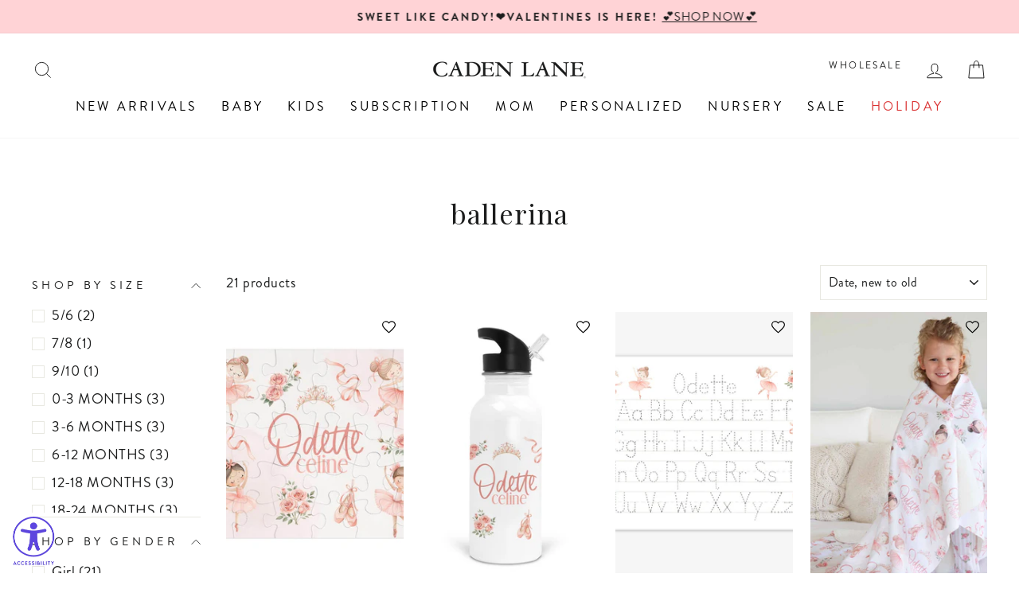

--- FILE ---
content_type: text/html; charset=utf-8
request_url: https://cadenlane.com/collections/ballerina
body_size: 112628
content:
<!doctype html>
<html class="no-js" lang="en" dir="ltr">
<head>

    
    
    
    
    
      
      
    
    
  <script> 
    !function(){var o=window.tdl=window.tdl||[];if(o.invoked)window.console&&console.error&&console.error("Tune snippet has been included more than once.");else{o.invoked=!0,o.methods=["init","identify","convert"],o.factory=function(n){return function(){var e=Array.prototype.slice.call(arguments);return e.unshift(n),o.push(e),o}};for(var e=0;e<o.methods.length;e++){var n=o.methods[e];o[n]=o.factory(n)}o.init=function(e){var n=document.createElement("script");n.type="text/javascript",n.async=!0,n.src="https://js.go2sdk.com/v2/tune.js";var t=document.getElementsByTagName("script")[0];t.parentNode.insertBefore(n,t),o.domain=e}}}(); 
  
    tdl.init("https://aspireiq.go2cloud.org") 
    tdl.identify() 
    tdl.convert("checkout")
  </script>

  <script>
    window.Shopify = window.Shopify || {theme: {id: 128931364924, role: 'main' } };
    window._template = {
        directory: "",
        name: "collection",
        suffix: ""
    };
  </script>
  <script 
    type="module" 
    blocking="render" 
    fetchpriority="high" 
    async
    src="https://cdn.intelligems.io/esm/a3827c25dddf/bundle.js" 
  >
  </script>

  <link rel="stylesheet" href="https://use.typekit.net/bqt4jvj.css">
  <link rel="preconnect" href="https://fonts.googleapis.com">
  <link rel="preconnect" href="https://fonts.gstatic.com" crossorigin>
  <link href="https://fonts.googleapis.com/css2?family=Playfair+Display:ital,wght@0,400..900;1,400..900&display=swap" rel="stylesheet">

  <!-- Custom Meta -->
  <meta name="google-site-verification" content="yWORA-TqC4j8C6QkNINlKNViqwZAQhAdQcNe8VyxuBQ" />
  <meta name="google-site-verification" content="EOEe4cYql40Euizpo7K1kV1o1cLnFSubIOX6m6v6ros" />
  <!-- Custom Meta -->
  <meta charset="utf-8">
  <meta http-equiv="X-UA-Compatible" content="IE=edge,chrome=1">
  <meta name="viewport" content="width=device-width,initial-scale=1">
  <meta name="theme-color" content="#4d746d">
  
  
    <link rel="canonical" href="https://cadenlane.com/collections/ballerina" />
  
  <link rel="preconnect" href="https://cdn.shopify.com" crossorigin>
  <link rel="preconnect" href="https://fonts.shopifycdn.com" crossorigin>
  <link rel="dns-prefetch" href="https://productreviews.shopifycdn.com">
  <link rel="dns-prefetch" href="https://ajax.googleapis.com">
  <link rel="dns-prefetch" href="https://maps.googleapis.com">
  <link rel="dns-prefetch" href="https://maps.gstatic.com"><link rel="shortcut icon" href="//cadenlane.com/cdn/shop/files/CL-Logo-Transparent-200-square_79747fc5-651b-49a9-9393-f38999d2cf72_32x32.png?v=1641871568" type="image/png" /><title>ballerina
&ndash; Caden Lane
</title>
<meta property="og:site_name" content="Caden Lane">
  <meta property="og:url" content="https://cadenlane.com/collections/ballerina">
  <meta property="og:title" content="ballerina">
  <meta property="og:type" content="website">
  <meta property="og:description" content="Caden Lane makes the softest newborn essentials in the world. Thoughtfully designed and mom approved for all of your little one's biggest first moments. Shop our buttery soft newborn outfits, kids pajamas, personalized baby gifts, keepsakes, and more. "><meta property="og:image" content="http://cadenlane.com/cdn/shop/collections/Ballerinaluxeblanket1_2000x_63b76ce8-be6d-437e-a5b6-b8b806772221.jpg?v=1653232631">
    <meta property="og:image:secure_url" content="https://cadenlane.com/cdn/shop/collections/Ballerinaluxeblanket1_2000x_63b76ce8-be6d-437e-a5b6-b8b806772221.jpg?v=1653232631">
    <meta property="og:image:width" content="1800">
    <meta property="og:image:height" content="800"><meta name="twitter:site" content="@">
  <meta name="twitter:card" content="summary_large_image">
  <meta name="twitter:title" content="ballerina">
  <meta name="twitter:description" content="Caden Lane makes the softest newborn essentials in the world. Thoughtfully designed and mom approved for all of your little one's biggest first moments. Shop our buttery soft newborn outfits, kids pajamas, personalized baby gifts, keepsakes, and more. ">
<style data-shopify>@font-face {
  font-family: "Mona Sans";
  font-weight: 400;
  font-style: normal;
  font-display: swap;
  src: url("//cadenlane.com/cdn/fonts/mona_sans/monasans_n4.cc3f184f0be0174773c72c5502453af88810902e.woff2") format("woff2"),
       url("//cadenlane.com/cdn/fonts/mona_sans/monasans_n4.fa36f5da9700fad1da93752dd8c5592c2878aaec.woff") format("woff");
}

  @font-face {
  font-family: "Mona Sans";
  font-weight: 400;
  font-style: normal;
  font-display: swap;
  src: url("//cadenlane.com/cdn/fonts/mona_sans/monasans_n4.cc3f184f0be0174773c72c5502453af88810902e.woff2") format("woff2"),
       url("//cadenlane.com/cdn/fonts/mona_sans/monasans_n4.fa36f5da9700fad1da93752dd8c5592c2878aaec.woff") format("woff");
}


  @font-face {
  font-family: "Mona Sans";
  font-weight: 600;
  font-style: normal;
  font-display: swap;
  src: url("//cadenlane.com/cdn/fonts/mona_sans/monasans_n6.5d5afd0b2b72184e5278ec54199a380a2957f340.woff2") format("woff2"),
       url("//cadenlane.com/cdn/fonts/mona_sans/monasans_n6.45753868d285ab3a52629bcbec5e85b7c82785b6.woff") format("woff");
}

  @font-face {
  font-family: "Mona Sans";
  font-weight: 400;
  font-style: italic;
  font-display: swap;
  src: url("//cadenlane.com/cdn/fonts/mona_sans/monasans_i4.8afe827b8e1249d54e8235898b9437caf25eb86d.woff2") format("woff2"),
       url("//cadenlane.com/cdn/fonts/mona_sans/monasans_i4.f786ef97cfdb9bdf0574b567a4b4eb003f584167.woff") format("woff");
}

  @font-face {
  font-family: "Mona Sans";
  font-weight: 600;
  font-style: italic;
  font-display: swap;
  src: url("//cadenlane.com/cdn/fonts/mona_sans/monasans_i6.8158067a759f82c75d200b973ada02c1db0cb985.woff2") format("woff2"),
       url("//cadenlane.com/cdn/fonts/mona_sans/monasans_i6.93e225c20dcc815e2ee34550fa4b577c53912569.woff") format("woff");
}

</style><link href="//cadenlane.com/cdn/shop/t/278/assets/theme.css?v=19411466871808705391767968130" rel="stylesheet" type="text/css" media="all" />
  <link href="//cadenlane.com/cdn/shop/t/278/assets/custom.css?v=70691601043843467841764231389" rel="stylesheet" type="text/css" media="all" />
<style data-shopify>:root {
    --typeHeaderPrimary: 'Playfair Display';
    --typeHeaderFallback: sans-serif;
    --typeHeaderSize: 40px;
    --typeHeaderSizeMobile: 30px;
    --typeHeaderWeight: 400;
    --typeHeaderLineHeight: 1.2;
    --typeHeaderSpacing: 0.03em;

    --typeBasePrimary: 'brandon-grotesque';
    --typeBaseFallback:sans-serif;
    --typeBaseSize: 18px;
    --typeBaseSizeMobile: 14px;
    --typeBaseWeight: 400;
    --typeBaseSpacing: 0.03em;
    --typeBaseLineHeight: 1.5;
    --typeBaselineHeightMinus01: 1.4;

    --typeCollectionTitle: 20px;
    
    --typeFooterSize: 18px;
    --typeFooterSizeMobile: 12px;
    --typeFooterSpacing: 0.02em;
    
    --typeButtonSizeMobile: 12px;

    --iconWeight: 2px;
    --iconLinecaps: miter;

    
        --buttonRadius: 0;
    

    --colorGridOverlayOpacity: 0.18;
    }

    .placeholder-content {
    background-image: linear-gradient(100deg, #ffffff 40%, #f7f7f7 63%, #ffffff 79%);
    }

    @font-face {
      font-family: "brandon-grotesque";
      font-weight: 400;
      font-style: normal;
    }</style><meta name="google-site-verification" content="EOEe4cYql40Euizpo7K1kV1o1cLnFSubIOX6m6v6ros" />
  <!-- No-Index START -->
  
  
  
  
  
  


  <!-- No-Index END -->

  <script>
    document.documentElement.className = document.documentElement.className.replace('no-js', 'js');

    window.theme = window.theme || {};
    theme.routes = {
      home: "/",
      cart: "/cart.js",
      cartPage: "/cart",
      cartAdd: "/cart/add.js",
      cartChange: "/cart/change.js",
      search: "/search",
      predictiveSearch: "/search/suggest"
    };
    theme.strings = {
      soldOut: "Sold Out",
      unavailable: "Unavailable",
      inStockLabel: "In stock, ready to ship!",
      oneStockLabel: "Low stock - [count] item left",
      otherStockLabel: "Low stock - [count] items left",
      willNotShipUntil: "Ready to ship [date]",
      willBeInStockAfter: "Back in stock [date]",
      waitingForStock: "Backordered, shipping soon",
      savePrice: "Save [saved_amount]",
      cartEmpty: "Your cart is currently empty.",
      cartTermsConfirmation: "You must agree with the terms and conditions of sales to check out",
      searchCollections: "Collections",
      searchPages: "Pages",
      searchArticles: "Articles",
      productFrom: "from ",
      maxQuantity: "You can only have [quantity] of [title] in your cart."
    };
    theme.settings = {
      cartType: "drawer",
      isCustomerTemplate: false,
      moneyFormat: "\u003cspan class='money'\u003e${{amount}}\u003c\/span\u003e",
      saveType: "dollar",
      productImageSize: "portrait",
      productImageCover: true,
      predictiveSearch: true,
      predictiveSearchType: null,
      predictiveSearchVendor: false,
      predictiveSearchPrice: false,
      quickView: false,
      themeName: 'Impulse',
      themeVersion: "7.4.1"
    };
  </script>

  <script>window.performance && window.performance.mark && window.performance.mark('shopify.content_for_header.start');</script><meta name="google-site-verification" content="1e_oKLRbJkpwG_GR-05W-Yhv7jQKhLWoHTqY1HWGudE">
<meta id="shopify-digital-wallet" name="shopify-digital-wallet" content="/12753323/digital_wallets/dialog">
<meta name="shopify-checkout-api-token" content="08622de23f27b9fdd76dd32f639d5e9c">
<meta id="in-context-paypal-metadata" data-shop-id="12753323" data-venmo-supported="true" data-environment="production" data-locale="en_US" data-paypal-v4="true" data-currency="USD">
<link rel="alternate" type="application/atom+xml" title="Feed" href="/collections/ballerina.atom" />
<link rel="alternate" hreflang="x-default" href="https://cadenlane.com/collections/ballerina">
<link rel="alternate" hreflang="en-CA" href="https://cadenlane.com/en-ca/collections/ballerina">
<link rel="alternate" hreflang="en-GG" href="https://cadenlane.com/en-gb/collections/ballerina">
<link rel="alternate" hreflang="en-GB" href="https://cadenlane.com/en-gb/collections/ballerina">
<link rel="alternate" hreflang="en-VN" href="https://cadenlane.com/en-kw/collections/ballerina">
<link rel="alternate" hreflang="en-SG" href="https://cadenlane.com/en-kw/collections/ballerina">
<link rel="alternate" hreflang="en-HK" href="https://cadenlane.com/en-kw/collections/ballerina">
<link rel="alternate" hreflang="en-QA" href="https://cadenlane.com/en-kw/collections/ballerina">
<link rel="alternate" hreflang="en-MX" href="https://cadenlane.com/en-mx/collections/ballerina">
<link rel="alternate" hreflang="en-CH" href="https://cadenlane.com/en-mx/collections/ballerina">
<link rel="alternate" hreflang="en-DZ" href="https://cadenlane.com/en-mx/collections/ballerina">
<link rel="alternate" hreflang="en-AO" href="https://cadenlane.com/en-mx/collections/ballerina">
<link rel="alternate" hreflang="en-BJ" href="https://cadenlane.com/en-mx/collections/ballerina">
<link rel="alternate" hreflang="en-BW" href="https://cadenlane.com/en-mx/collections/ballerina">
<link rel="alternate" hreflang="en-BF" href="https://cadenlane.com/en-mx/collections/ballerina">
<link rel="alternate" hreflang="en-BI" href="https://cadenlane.com/en-mx/collections/ballerina">
<link rel="alternate" hreflang="en-CM" href="https://cadenlane.com/en-mx/collections/ballerina">
<link rel="alternate" hreflang="en-CV" href="https://cadenlane.com/en-mx/collections/ballerina">
<link rel="alternate" hreflang="en-TD" href="https://cadenlane.com/en-mx/collections/ballerina">
<link rel="alternate" hreflang="en-KM" href="https://cadenlane.com/en-mx/collections/ballerina">
<link rel="alternate" hreflang="en-DJ" href="https://cadenlane.com/en-mx/collections/ballerina">
<link rel="alternate" hreflang="en-EG" href="https://cadenlane.com/en-mx/collections/ballerina">
<link rel="alternate" hreflang="en-GQ" href="https://cadenlane.com/en-mx/collections/ballerina">
<link rel="alternate" hreflang="en-SZ" href="https://cadenlane.com/en-mx/collections/ballerina">
<link rel="alternate" hreflang="en-ET" href="https://cadenlane.com/en-mx/collections/ballerina">
<link rel="alternate" hreflang="en-GA" href="https://cadenlane.com/en-mx/collections/ballerina">
<link rel="alternate" hreflang="en-GM" href="https://cadenlane.com/en-mx/collections/ballerina">
<link rel="alternate" hreflang="en-GH" href="https://cadenlane.com/en-mx/collections/ballerina">
<link rel="alternate" hreflang="en-GN" href="https://cadenlane.com/en-mx/collections/ballerina">
<link rel="alternate" hreflang="en-GW" href="https://cadenlane.com/en-mx/collections/ballerina">
<link rel="alternate" hreflang="en-KE" href="https://cadenlane.com/en-mx/collections/ballerina">
<link rel="alternate" hreflang="en-LS" href="https://cadenlane.com/en-mx/collections/ballerina">
<link rel="alternate" hreflang="en-MG" href="https://cadenlane.com/en-mx/collections/ballerina">
<link rel="alternate" hreflang="en-MW" href="https://cadenlane.com/en-mx/collections/ballerina">
<link rel="alternate" hreflang="en-MR" href="https://cadenlane.com/en-mx/collections/ballerina">
<link rel="alternate" hreflang="en-MU" href="https://cadenlane.com/en-mx/collections/ballerina">
<link rel="alternate" hreflang="en-MA" href="https://cadenlane.com/en-mx/collections/ballerina">
<link rel="alternate" hreflang="en-MZ" href="https://cadenlane.com/en-mx/collections/ballerina">
<link rel="alternate" hreflang="en-NA" href="https://cadenlane.com/en-mx/collections/ballerina">
<link rel="alternate" hreflang="en-NG" href="https://cadenlane.com/en-mx/collections/ballerina">
<link rel="alternate" hreflang="en-RW" href="https://cadenlane.com/en-mx/collections/ballerina">
<link rel="alternate" hreflang="en-ST" href="https://cadenlane.com/en-mx/collections/ballerina">
<link rel="alternate" hreflang="en-SN" href="https://cadenlane.com/en-mx/collections/ballerina">
<link rel="alternate" hreflang="en-SC" href="https://cadenlane.com/en-mx/collections/ballerina">
<link rel="alternate" hreflang="en-SL" href="https://cadenlane.com/en-mx/collections/ballerina">
<link rel="alternate" hreflang="en-ZA" href="https://cadenlane.com/en-mx/collections/ballerina">
<link rel="alternate" hreflang="en-TZ" href="https://cadenlane.com/en-mx/collections/ballerina">
<link rel="alternate" hreflang="en-TG" href="https://cadenlane.com/en-mx/collections/ballerina">
<link rel="alternate" hreflang="en-TN" href="https://cadenlane.com/en-mx/collections/ballerina">
<link rel="alternate" hreflang="en-UG" href="https://cadenlane.com/en-mx/collections/ballerina">
<link rel="alternate" hreflang="en-ZM" href="https://cadenlane.com/en-mx/collections/ballerina">
<link rel="alternate" hreflang="en-AZ" href="https://cadenlane.com/en-mx/collections/ballerina">
<link rel="alternate" hreflang="en-BH" href="https://cadenlane.com/en-mx/collections/ballerina">
<link rel="alternate" hreflang="en-BD" href="https://cadenlane.com/en-mx/collections/ballerina">
<link rel="alternate" hreflang="en-BN" href="https://cadenlane.com/en-mx/collections/ballerina">
<link rel="alternate" hreflang="en-KH" href="https://cadenlane.com/en-mx/collections/ballerina">
<link rel="alternate" hreflang="en-CN" href="https://cadenlane.com/en-mx/collections/ballerina">
<link rel="alternate" hreflang="en-IN" href="https://cadenlane.com/en-mx/collections/ballerina">
<link rel="alternate" hreflang="en-ID" href="https://cadenlane.com/en-mx/collections/ballerina">
<link rel="alternate" hreflang="en-JP" href="https://cadenlane.com/en-mx/collections/ballerina">
<link rel="alternate" hreflang="en-JO" href="https://cadenlane.com/en-mx/collections/ballerina">
<link rel="alternate" hreflang="en-KZ" href="https://cadenlane.com/en-mx/collections/ballerina">
<link rel="alternate" hreflang="en-KG" href="https://cadenlane.com/en-mx/collections/ballerina">
<link rel="alternate" hreflang="en-LA" href="https://cadenlane.com/en-mx/collections/ballerina">
<link rel="alternate" hreflang="en-MO" href="https://cadenlane.com/en-mx/collections/ballerina">
<link rel="alternate" hreflang="en-MY" href="https://cadenlane.com/en-mx/collections/ballerina">
<link rel="alternate" hreflang="en-MV" href="https://cadenlane.com/en-mx/collections/ballerina">
<link rel="alternate" hreflang="en-MN" href="https://cadenlane.com/en-mx/collections/ballerina">
<link rel="alternate" hreflang="en-NP" href="https://cadenlane.com/en-mx/collections/ballerina">
<link rel="alternate" hreflang="en-OM" href="https://cadenlane.com/en-mx/collections/ballerina">
<link rel="alternate" hreflang="en-PK" href="https://cadenlane.com/en-mx/collections/ballerina">
<link rel="alternate" hreflang="en-PH" href="https://cadenlane.com/en-mx/collections/ballerina">
<link rel="alternate" hreflang="en-SA" href="https://cadenlane.com/en-mx/collections/ballerina">
<link rel="alternate" hreflang="en-KR" href="https://cadenlane.com/en-mx/collections/ballerina">
<link rel="alternate" hreflang="en-LK" href="https://cadenlane.com/en-mx/collections/ballerina">
<link rel="alternate" hreflang="en-TW" href="https://cadenlane.com/en-mx/collections/ballerina">
<link rel="alternate" hreflang="en-TH" href="https://cadenlane.com/en-mx/collections/ballerina">
<link rel="alternate" hreflang="en-AE" href="https://cadenlane.com/en-mx/collections/ballerina">
<link rel="alternate" hreflang="en-UZ" href="https://cadenlane.com/en-mx/collections/ballerina">
<link rel="alternate" hreflang="en-AI" href="https://cadenlane.com/en-mx/collections/ballerina">
<link rel="alternate" hreflang="en-AG" href="https://cadenlane.com/en-mx/collections/ballerina">
<link rel="alternate" hreflang="en-AW" href="https://cadenlane.com/en-mx/collections/ballerina">
<link rel="alternate" hreflang="en-BS" href="https://cadenlane.com/en-mx/collections/ballerina">
<link rel="alternate" hreflang="en-BB" href="https://cadenlane.com/en-mx/collections/ballerina">
<link rel="alternate" hreflang="en-BZ" href="https://cadenlane.com/en-mx/collections/ballerina">
<link rel="alternate" hreflang="en-BM" href="https://cadenlane.com/en-mx/collections/ballerina">
<link rel="alternate" hreflang="en-VG" href="https://cadenlane.com/en-mx/collections/ballerina">
<link rel="alternate" hreflang="en-KY" href="https://cadenlane.com/en-mx/collections/ballerina">
<link rel="alternate" hreflang="en-CR" href="https://cadenlane.com/en-mx/collections/ballerina">
<link rel="alternate" hreflang="en-CW" href="https://cadenlane.com/en-mx/collections/ballerina">
<link rel="alternate" hreflang="en-DM" href="https://cadenlane.com/en-mx/collections/ballerina">
<link rel="alternate" hreflang="en-DO" href="https://cadenlane.com/en-mx/collections/ballerina">
<link rel="alternate" hreflang="en-SV" href="https://cadenlane.com/en-mx/collections/ballerina">
<link rel="alternate" hreflang="en-GD" href="https://cadenlane.com/en-mx/collections/ballerina">
<link rel="alternate" hreflang="en-GT" href="https://cadenlane.com/en-mx/collections/ballerina">
<link rel="alternate" hreflang="en-HT" href="https://cadenlane.com/en-mx/collections/ballerina">
<link rel="alternate" hreflang="en-HN" href="https://cadenlane.com/en-mx/collections/ballerina">
<link rel="alternate" hreflang="en-JM" href="https://cadenlane.com/en-mx/collections/ballerina">
<link rel="alternate" hreflang="en-MQ" href="https://cadenlane.com/en-mx/collections/ballerina">
<link rel="alternate" hreflang="en-MS" href="https://cadenlane.com/en-mx/collections/ballerina">
<link rel="alternate" hreflang="en-NI" href="https://cadenlane.com/en-mx/collections/ballerina">
<link rel="alternate" hreflang="en-PA" href="https://cadenlane.com/en-mx/collections/ballerina">
<link rel="alternate" hreflang="en-BL" href="https://cadenlane.com/en-mx/collections/ballerina">
<link rel="alternate" hreflang="en-KN" href="https://cadenlane.com/en-mx/collections/ballerina">
<link rel="alternate" hreflang="en-LC" href="https://cadenlane.com/en-mx/collections/ballerina">
<link rel="alternate" hreflang="en-MF" href="https://cadenlane.com/en-mx/collections/ballerina">
<link rel="alternate" hreflang="en-VC" href="https://cadenlane.com/en-mx/collections/ballerina">
<link rel="alternate" hreflang="en-TT" href="https://cadenlane.com/en-mx/collections/ballerina">
<link rel="alternate" hreflang="en-TC" href="https://cadenlane.com/en-mx/collections/ballerina">
<link rel="alternate" hreflang="en-CK" href="https://cadenlane.com/en-mx/collections/ballerina">
<link rel="alternate" hreflang="en-FJ" href="https://cadenlane.com/en-mx/collections/ballerina">
<link rel="alternate" hreflang="en-PF" href="https://cadenlane.com/en-mx/collections/ballerina">
<link rel="alternate" hreflang="en-KI" href="https://cadenlane.com/en-mx/collections/ballerina">
<link rel="alternate" hreflang="en-NR" href="https://cadenlane.com/en-mx/collections/ballerina">
<link rel="alternate" hreflang="en-NU" href="https://cadenlane.com/en-mx/collections/ballerina">
<link rel="alternate" hreflang="en-WS" href="https://cadenlane.com/en-mx/collections/ballerina">
<link rel="alternate" hreflang="en-SB" href="https://cadenlane.com/en-mx/collections/ballerina">
<link rel="alternate" hreflang="en-TL" href="https://cadenlane.com/en-mx/collections/ballerina">
<link rel="alternate" hreflang="en-TO" href="https://cadenlane.com/en-mx/collections/ballerina">
<link rel="alternate" hreflang="en-TV" href="https://cadenlane.com/en-mx/collections/ballerina">
<link rel="alternate" hreflang="en-VU" href="https://cadenlane.com/en-mx/collections/ballerina">
<link rel="alternate" hreflang="en-AR" href="https://cadenlane.com/en-mx/collections/ballerina">
<link rel="alternate" hreflang="en-BO" href="https://cadenlane.com/en-mx/collections/ballerina">
<link rel="alternate" hreflang="en-BR" href="https://cadenlane.com/en-mx/collections/ballerina">
<link rel="alternate" hreflang="en-BQ" href="https://cadenlane.com/en-mx/collections/ballerina">
<link rel="alternate" hreflang="en-CL" href="https://cadenlane.com/en-mx/collections/ballerina">
<link rel="alternate" hreflang="en-CO" href="https://cadenlane.com/en-mx/collections/ballerina">
<link rel="alternate" hreflang="en-EC" href="https://cadenlane.com/en-mx/collections/ballerina">
<link rel="alternate" hreflang="en-FK" href="https://cadenlane.com/en-mx/collections/ballerina">
<link rel="alternate" hreflang="en-GF" href="https://cadenlane.com/en-mx/collections/ballerina">
<link rel="alternate" hreflang="en-GY" href="https://cadenlane.com/en-mx/collections/ballerina">
<link rel="alternate" hreflang="en-PY" href="https://cadenlane.com/en-mx/collections/ballerina">
<link rel="alternate" hreflang="en-PE" href="https://cadenlane.com/en-mx/collections/ballerina">
<link rel="alternate" hreflang="en-SR" href="https://cadenlane.com/en-mx/collections/ballerina">
<link rel="alternate" hreflang="en-UY" href="https://cadenlane.com/en-mx/collections/ballerina">
<link rel="alternate" hreflang="en-AL" href="https://cadenlane.com/en-mx/collections/ballerina">
<link rel="alternate" hreflang="en-AD" href="https://cadenlane.com/en-mx/collections/ballerina">
<link rel="alternate" hreflang="en-AM" href="https://cadenlane.com/en-mx/collections/ballerina">
<link rel="alternate" hreflang="en-FO" href="https://cadenlane.com/en-mx/collections/ballerina">
<link rel="alternate" hreflang="en-GE" href="https://cadenlane.com/en-mx/collections/ballerina">
<link rel="alternate" hreflang="en-GI" href="https://cadenlane.com/en-mx/collections/ballerina">
<link rel="alternate" hreflang="en-GL" href="https://cadenlane.com/en-mx/collections/ballerina">
<link rel="alternate" hreflang="en-GP" href="https://cadenlane.com/en-mx/collections/ballerina">
<link rel="alternate" hreflang="en-IS" href="https://cadenlane.com/en-mx/collections/ballerina">
<link rel="alternate" hreflang="en-JE" href="https://cadenlane.com/en-mx/collections/ballerina">
<link rel="alternate" hreflang="en-LI" href="https://cadenlane.com/en-mx/collections/ballerina">
<link rel="alternate" hreflang="en-MK" href="https://cadenlane.com/en-mx/collections/ballerina">
<link rel="alternate" hreflang="en-YT" href="https://cadenlane.com/en-mx/collections/ballerina">
<link rel="alternate" hreflang="en-MD" href="https://cadenlane.com/en-mx/collections/ballerina">
<link rel="alternate" hreflang="en-MC" href="https://cadenlane.com/en-mx/collections/ballerina">
<link rel="alternate" hreflang="en-ME" href="https://cadenlane.com/en-mx/collections/ballerina">
<link rel="alternate" hreflang="en-RE" href="https://cadenlane.com/en-mx/collections/ballerina">
<link rel="alternate" hreflang="en-SM" href="https://cadenlane.com/en-mx/collections/ballerina">
<link rel="alternate" hreflang="en-RS" href="https://cadenlane.com/en-mx/collections/ballerina">
<link rel="alternate" hreflang="en-BA" href="https://cadenlane.com/en-mx/collections/ballerina">
<link rel="alternate" hreflang="en-AU" href="https://cadenlane.com/en-au/collections/ballerina">
<link rel="alternate" hreflang="en-NZ" href="https://cadenlane.com/en-au/collections/ballerina">
<link rel="alternate" hreflang="en-PG" href="https://cadenlane.com/en-au/collections/ballerina">
<link rel="alternate" hreflang="en-NC" href="https://cadenlane.com/en-au/collections/ballerina">
<link rel="alternate" hreflang="en-US" href="https://cadenlane.com/collections/ballerina">
<link rel="alternate" type="application/json+oembed" href="https://cadenlane.com/collections/ballerina.oembed">
<script async="async" src="/checkouts/internal/preloads.js?locale=en-US"></script>
<link rel="preconnect" href="https://shop.app" crossorigin="anonymous">
<script async="async" src="https://shop.app/checkouts/internal/preloads.js?locale=en-US&shop_id=12753323" crossorigin="anonymous"></script>
<script id="apple-pay-shop-capabilities" type="application/json">{"shopId":12753323,"countryCode":"US","currencyCode":"USD","merchantCapabilities":["supports3DS"],"merchantId":"gid:\/\/shopify\/Shop\/12753323","merchantName":"Caden Lane","requiredBillingContactFields":["postalAddress","email","phone"],"requiredShippingContactFields":["postalAddress","email","phone"],"shippingType":"shipping","supportedNetworks":["visa","masterCard","amex","discover","elo","jcb"],"total":{"type":"pending","label":"Caden Lane","amount":"1.00"},"shopifyPaymentsEnabled":true,"supportsSubscriptions":true}</script>
<script id="shopify-features" type="application/json">{"accessToken":"08622de23f27b9fdd76dd32f639d5e9c","betas":["rich-media-storefront-analytics"],"domain":"cadenlane.com","predictiveSearch":true,"shopId":12753323,"locale":"en"}</script>
<script>var Shopify = Shopify || {};
Shopify.shop = "caden-lane-baby.myshopify.com";
Shopify.locale = "en";
Shopify.currency = {"active":"USD","rate":"1.0"};
Shopify.country = "US";
Shopify.theme = {"name":"Production - (DO NOT EDIT CODE)","id":128931364924,"schema_name":"Impulse","schema_version":"7.4.1","theme_store_id":857,"role":"main"};
Shopify.theme.handle = "null";
Shopify.theme.style = {"id":null,"handle":null};
Shopify.cdnHost = "cadenlane.com/cdn";
Shopify.routes = Shopify.routes || {};
Shopify.routes.root = "/";</script>
<script type="module">!function(o){(o.Shopify=o.Shopify||{}).modules=!0}(window);</script>
<script>!function(o){function n(){var o=[];function n(){o.push(Array.prototype.slice.apply(arguments))}return n.q=o,n}var t=o.Shopify=o.Shopify||{};t.loadFeatures=n(),t.autoloadFeatures=n()}(window);</script>
<script>
  window.ShopifyPay = window.ShopifyPay || {};
  window.ShopifyPay.apiHost = "shop.app\/pay";
  window.ShopifyPay.redirectState = null;
</script>
<script id="shop-js-analytics" type="application/json">{"pageType":"collection"}</script>
<script defer="defer" async type="module" src="//cadenlane.com/cdn/shopifycloud/shop-js/modules/v2/client.init-shop-cart-sync_BdyHc3Nr.en.esm.js"></script>
<script defer="defer" async type="module" src="//cadenlane.com/cdn/shopifycloud/shop-js/modules/v2/chunk.common_Daul8nwZ.esm.js"></script>
<script type="module">
  await import("//cadenlane.com/cdn/shopifycloud/shop-js/modules/v2/client.init-shop-cart-sync_BdyHc3Nr.en.esm.js");
await import("//cadenlane.com/cdn/shopifycloud/shop-js/modules/v2/chunk.common_Daul8nwZ.esm.js");

  window.Shopify.SignInWithShop?.initShopCartSync?.({"fedCMEnabled":true,"windoidEnabled":true});

</script>
<script>
  window.Shopify = window.Shopify || {};
  if (!window.Shopify.featureAssets) window.Shopify.featureAssets = {};
  window.Shopify.featureAssets['shop-js'] = {"shop-cart-sync":["modules/v2/client.shop-cart-sync_QYOiDySF.en.esm.js","modules/v2/chunk.common_Daul8nwZ.esm.js"],"init-fed-cm":["modules/v2/client.init-fed-cm_DchLp9rc.en.esm.js","modules/v2/chunk.common_Daul8nwZ.esm.js"],"shop-button":["modules/v2/client.shop-button_OV7bAJc5.en.esm.js","modules/v2/chunk.common_Daul8nwZ.esm.js"],"init-windoid":["modules/v2/client.init-windoid_DwxFKQ8e.en.esm.js","modules/v2/chunk.common_Daul8nwZ.esm.js"],"shop-cash-offers":["modules/v2/client.shop-cash-offers_DWtL6Bq3.en.esm.js","modules/v2/chunk.common_Daul8nwZ.esm.js","modules/v2/chunk.modal_CQq8HTM6.esm.js"],"shop-toast-manager":["modules/v2/client.shop-toast-manager_CX9r1SjA.en.esm.js","modules/v2/chunk.common_Daul8nwZ.esm.js"],"init-shop-email-lookup-coordinator":["modules/v2/client.init-shop-email-lookup-coordinator_UhKnw74l.en.esm.js","modules/v2/chunk.common_Daul8nwZ.esm.js"],"pay-button":["modules/v2/client.pay-button_DzxNnLDY.en.esm.js","modules/v2/chunk.common_Daul8nwZ.esm.js"],"avatar":["modules/v2/client.avatar_BTnouDA3.en.esm.js"],"init-shop-cart-sync":["modules/v2/client.init-shop-cart-sync_BdyHc3Nr.en.esm.js","modules/v2/chunk.common_Daul8nwZ.esm.js"],"shop-login-button":["modules/v2/client.shop-login-button_D8B466_1.en.esm.js","modules/v2/chunk.common_Daul8nwZ.esm.js","modules/v2/chunk.modal_CQq8HTM6.esm.js"],"init-customer-accounts-sign-up":["modules/v2/client.init-customer-accounts-sign-up_C8fpPm4i.en.esm.js","modules/v2/client.shop-login-button_D8B466_1.en.esm.js","modules/v2/chunk.common_Daul8nwZ.esm.js","modules/v2/chunk.modal_CQq8HTM6.esm.js"],"init-shop-for-new-customer-accounts":["modules/v2/client.init-shop-for-new-customer-accounts_CVTO0Ztu.en.esm.js","modules/v2/client.shop-login-button_D8B466_1.en.esm.js","modules/v2/chunk.common_Daul8nwZ.esm.js","modules/v2/chunk.modal_CQq8HTM6.esm.js"],"init-customer-accounts":["modules/v2/client.init-customer-accounts_dRgKMfrE.en.esm.js","modules/v2/client.shop-login-button_D8B466_1.en.esm.js","modules/v2/chunk.common_Daul8nwZ.esm.js","modules/v2/chunk.modal_CQq8HTM6.esm.js"],"shop-follow-button":["modules/v2/client.shop-follow-button_CkZpjEct.en.esm.js","modules/v2/chunk.common_Daul8nwZ.esm.js","modules/v2/chunk.modal_CQq8HTM6.esm.js"],"lead-capture":["modules/v2/client.lead-capture_BntHBhfp.en.esm.js","modules/v2/chunk.common_Daul8nwZ.esm.js","modules/v2/chunk.modal_CQq8HTM6.esm.js"],"checkout-modal":["modules/v2/client.checkout-modal_CfxcYbTm.en.esm.js","modules/v2/chunk.common_Daul8nwZ.esm.js","modules/v2/chunk.modal_CQq8HTM6.esm.js"],"shop-login":["modules/v2/client.shop-login_Da4GZ2H6.en.esm.js","modules/v2/chunk.common_Daul8nwZ.esm.js","modules/v2/chunk.modal_CQq8HTM6.esm.js"],"payment-terms":["modules/v2/client.payment-terms_MV4M3zvL.en.esm.js","modules/v2/chunk.common_Daul8nwZ.esm.js","modules/v2/chunk.modal_CQq8HTM6.esm.js"]};
</script>
<script>(function() {
  var isLoaded = false;
  function asyncLoad() {
    if (isLoaded) return;
    isLoaded = true;
    var urls = ["https:\/\/widgets.automizely.com\/loyalty\/v1\/main.js?connection_id=7e98348ba2b2473a873042342d36ed84\u0026mapped_org_id=8d66746cbc77e923c5e02366e4d3abf7_v1\u0026shop=caden-lane-baby.myshopify.com","https:\/\/cdn-loyalty.yotpo.com\/loader\/Tx60AxAaFlo-Li0S769Y5w.js?shop=caden-lane-baby.myshopify.com","https:\/\/cdn.shoppinggives.com\/cc-utilities\/shopify.js?store-id=1ea02355-fa88-4509-864d-29a59d6c8655\u0026shop=caden-lane-baby.myshopify.com","https:\/\/strn.rise-ai.com\/?shop=caden-lane-baby.myshopify.com","https:\/\/static.klaviyo.com\/onsite\/js\/klaviyo.js?company_id=LBVkF8\u0026shop=caden-lane-baby.myshopify.com","https:\/\/kp-9dfa.klickly.com\/boa.js?v=84\u0026tw=0\u0026ga4=1\u0026version=v2\u0026platform=shopify\u0026account_id=1426\u0026b_type_cart=4965120f0e573c38\u0026b_type_visit=bf100ddc17c6361f\u0026b_type_checkout=860ec173d04ab16c\u0026shop=caden-lane-baby.myshopify.com","https:\/\/intg.snapchat.com\/shopify\/shopify-scevent-init.js?id=3bc0269b-902c-458a-88d4-0c32cef9dbb8\u0026shop=caden-lane-baby.myshopify.com","https:\/\/admin.revenuehunt.com\/embed.js?shop=caden-lane-baby.myshopify.com","https:\/\/ecom-app.rakutenadvertising.io\/rakuten_advertising.js?shop=caden-lane-baby.myshopify.com","https:\/\/tag.rmp.rakuten.com\/124701.ct.js?shop=caden-lane-baby.myshopify.com","\/\/staticw2.yotpo.com\/yTGwnRmt5S7FJlRqMRkC924utxDITMZTyDdxvcwE\/widget.js?shop=caden-lane-baby.myshopify.com","https:\/\/client.discounthuntapp.com\/script?shop=caden-lane-baby.myshopify.com","https:\/\/cdn.pushowl.com\/latest\/sdks\/pushowl-shopify.js?subdomain=caden-lane-baby\u0026environment=production\u0026guid=719fbff1-6a82-424b-96a2-086fa2d9da1d\u0026shop=caden-lane-baby.myshopify.com","https:\/\/d23dclunsivw3h.cloudfront.net\/redirect-app.js?shop=caden-lane-baby.myshopify.com","https:\/\/cdn.shopify.com\/s\/files\/1\/1275\/3323\/t\/278\/assets\/loy_12753323.js?v=1753342384\u0026shop=caden-lane-baby.myshopify.com","https:\/\/cdn.rebuyengine.com\/onsite\/js\/rebuy.js?shop=caden-lane-baby.myshopify.com","https:\/\/cdn.rebuyengine.com\/onsite\/js\/rebuy.js?shop=caden-lane-baby.myshopify.com","https:\/\/cdn.rebuyengine.com\/onsite\/js\/rebuy.js?shop=caden-lane-baby.myshopify.com","https:\/\/cdn.rebuyengine.com\/onsite\/js\/rebuy.js?shop=caden-lane-baby.myshopify.com","https:\/\/cdn.rebuyengine.com\/onsite\/js\/rebuy.js?shop=caden-lane-baby.myshopify.com","https:\/\/cdn.rebuyengine.com\/onsite\/js\/rebuy.js?shop=caden-lane-baby.myshopify.com","https:\/\/cdn.rebuyengine.com\/onsite\/js\/rebuy.js?shop=caden-lane-baby.myshopify.com","https:\/\/cdn.shipinsure.io\/si-widget-v2.js?shop_name=caden-lane-baby.myshopify.com\u0026shop=caden-lane-baby.myshopify.com","https:\/\/onetext.com\/sdk\/onetext.min.js?onetext-account-token=onetext_account_production_eefa3d85-b0b3-4f5e-9ad2-7a97be9f345d\u0026timestamp=1768982406323\u0026shop=caden-lane-baby.myshopify.com","https:\/\/onetext.com\/sdk\/onetext.cadenlane.min.js?onetext-account-token=onetext_account_production_eefa3d85-b0b3-4f5e-9ad2-7a97be9f345d\u0026timestamp=1768982406323\u0026shop=caden-lane-baby.myshopify.com"];
    for (var i = 0; i < urls.length; i++) {
      var s = document.createElement('script');
      s.type = 'text/javascript';
      s.async = true;
      s.src = urls[i];
      var x = document.getElementsByTagName('script')[0];
      x.parentNode.insertBefore(s, x);
    }
  };
  if(window.attachEvent) {
    window.attachEvent('onload', asyncLoad);
  } else {
    window.addEventListener('load', asyncLoad, false);
  }
})();</script>
<script id="__st">var __st={"a":12753323,"offset":-21600,"reqid":"2e3b338e-9b3c-44f4-98ac-14e1c8f8f140-1768993741","pageurl":"cadenlane.com\/collections\/ballerina","u":"2ea33635d97d","p":"collection","rtyp":"collection","rid":267286839356};</script>
<script>window.ShopifyPaypalV4VisibilityTracking = true;</script>
<script id="captcha-bootstrap">!function(){'use strict';const t='contact',e='account',n='new_comment',o=[[t,t],['blogs',n],['comments',n],[t,'customer']],c=[[e,'customer_login'],[e,'guest_login'],[e,'recover_customer_password'],[e,'create_customer']],r=t=>t.map((([t,e])=>`form[action*='/${t}']:not([data-nocaptcha='true']) input[name='form_type'][value='${e}']`)).join(','),a=t=>()=>t?[...document.querySelectorAll(t)].map((t=>t.form)):[];function s(){const t=[...o],e=r(t);return a(e)}const i='password',u='form_key',d=['recaptcha-v3-token','g-recaptcha-response','h-captcha-response',i],f=()=>{try{return window.sessionStorage}catch{return}},m='__shopify_v',_=t=>t.elements[u];function p(t,e,n=!1){try{const o=window.sessionStorage,c=JSON.parse(o.getItem(e)),{data:r}=function(t){const{data:e,action:n}=t;return t[m]||n?{data:e,action:n}:{data:t,action:n}}(c);for(const[e,n]of Object.entries(r))t.elements[e]&&(t.elements[e].value=n);n&&o.removeItem(e)}catch(o){console.error('form repopulation failed',{error:o})}}const l='form_type',E='cptcha';function T(t){t.dataset[E]=!0}const w=window,h=w.document,L='Shopify',v='ce_forms',y='captcha';let A=!1;((t,e)=>{const n=(g='f06e6c50-85a8-45c8-87d0-21a2b65856fe',I='https://cdn.shopify.com/shopifycloud/storefront-forms-hcaptcha/ce_storefront_forms_captcha_hcaptcha.v1.5.2.iife.js',D={infoText:'Protected by hCaptcha',privacyText:'Privacy',termsText:'Terms'},(t,e,n)=>{const o=w[L][v],c=o.bindForm;if(c)return c(t,g,e,D).then(n);var r;o.q.push([[t,g,e,D],n]),r=I,A||(h.body.append(Object.assign(h.createElement('script'),{id:'captcha-provider',async:!0,src:r})),A=!0)});var g,I,D;w[L]=w[L]||{},w[L][v]=w[L][v]||{},w[L][v].q=[],w[L][y]=w[L][y]||{},w[L][y].protect=function(t,e){n(t,void 0,e),T(t)},Object.freeze(w[L][y]),function(t,e,n,w,h,L){const[v,y,A,g]=function(t,e,n){const i=e?o:[],u=t?c:[],d=[...i,...u],f=r(d),m=r(i),_=r(d.filter((([t,e])=>n.includes(e))));return[a(f),a(m),a(_),s()]}(w,h,L),I=t=>{const e=t.target;return e instanceof HTMLFormElement?e:e&&e.form},D=t=>v().includes(t);t.addEventListener('submit',(t=>{const e=I(t);if(!e)return;const n=D(e)&&!e.dataset.hcaptchaBound&&!e.dataset.recaptchaBound,o=_(e),c=g().includes(e)&&(!o||!o.value);(n||c)&&t.preventDefault(),c&&!n&&(function(t){try{if(!f())return;!function(t){const e=f();if(!e)return;const n=_(t);if(!n)return;const o=n.value;o&&e.removeItem(o)}(t);const e=Array.from(Array(32),(()=>Math.random().toString(36)[2])).join('');!function(t,e){_(t)||t.append(Object.assign(document.createElement('input'),{type:'hidden',name:u})),t.elements[u].value=e}(t,e),function(t,e){const n=f();if(!n)return;const o=[...t.querySelectorAll(`input[type='${i}']`)].map((({name:t})=>t)),c=[...d,...o],r={};for(const[a,s]of new FormData(t).entries())c.includes(a)||(r[a]=s);n.setItem(e,JSON.stringify({[m]:1,action:t.action,data:r}))}(t,e)}catch(e){console.error('failed to persist form',e)}}(e),e.submit())}));const S=(t,e)=>{t&&!t.dataset[E]&&(n(t,e.some((e=>e===t))),T(t))};for(const o of['focusin','change'])t.addEventListener(o,(t=>{const e=I(t);D(e)&&S(e,y())}));const B=e.get('form_key'),M=e.get(l),P=B&&M;t.addEventListener('DOMContentLoaded',(()=>{const t=y();if(P)for(const e of t)e.elements[l].value===M&&p(e,B);[...new Set([...A(),...v().filter((t=>'true'===t.dataset.shopifyCaptcha))])].forEach((e=>S(e,t)))}))}(h,new URLSearchParams(w.location.search),n,t,e,['guest_login'])})(!0,!0)}();</script>
<script integrity="sha256-4kQ18oKyAcykRKYeNunJcIwy7WH5gtpwJnB7kiuLZ1E=" data-source-attribution="shopify.loadfeatures" defer="defer" src="//cadenlane.com/cdn/shopifycloud/storefront/assets/storefront/load_feature-a0a9edcb.js" crossorigin="anonymous"></script>
<script crossorigin="anonymous" defer="defer" src="//cadenlane.com/cdn/shopifycloud/storefront/assets/shopify_pay/storefront-65b4c6d7.js?v=20250812"></script>
<script data-source-attribution="shopify.dynamic_checkout.dynamic.init">var Shopify=Shopify||{};Shopify.PaymentButton=Shopify.PaymentButton||{isStorefrontPortableWallets:!0,init:function(){window.Shopify.PaymentButton.init=function(){};var t=document.createElement("script");t.src="https://cadenlane.com/cdn/shopifycloud/portable-wallets/latest/portable-wallets.en.js",t.type="module",document.head.appendChild(t)}};
</script>
<script data-source-attribution="shopify.dynamic_checkout.buyer_consent">
  function portableWalletsHideBuyerConsent(e){var t=document.getElementById("shopify-buyer-consent"),n=document.getElementById("shopify-subscription-policy-button");t&&n&&(t.classList.add("hidden"),t.setAttribute("aria-hidden","true"),n.removeEventListener("click",e))}function portableWalletsShowBuyerConsent(e){var t=document.getElementById("shopify-buyer-consent"),n=document.getElementById("shopify-subscription-policy-button");t&&n&&(t.classList.remove("hidden"),t.removeAttribute("aria-hidden"),n.addEventListener("click",e))}window.Shopify?.PaymentButton&&(window.Shopify.PaymentButton.hideBuyerConsent=portableWalletsHideBuyerConsent,window.Shopify.PaymentButton.showBuyerConsent=portableWalletsShowBuyerConsent);
</script>
<script data-source-attribution="shopify.dynamic_checkout.cart.bootstrap">document.addEventListener("DOMContentLoaded",(function(){function t(){return document.querySelector("shopify-accelerated-checkout-cart, shopify-accelerated-checkout")}if(t())Shopify.PaymentButton.init();else{new MutationObserver((function(e,n){t()&&(Shopify.PaymentButton.init(),n.disconnect())})).observe(document.body,{childList:!0,subtree:!0})}}));
</script>
<link id="shopify-accelerated-checkout-styles" rel="stylesheet" media="screen" href="https://cadenlane.com/cdn/shopifycloud/portable-wallets/latest/accelerated-checkout-backwards-compat.css" crossorigin="anonymous">
<style id="shopify-accelerated-checkout-cart">
        #shopify-buyer-consent {
  margin-top: 1em;
  display: inline-block;
  width: 100%;
}

#shopify-buyer-consent.hidden {
  display: none;
}

#shopify-subscription-policy-button {
  background: none;
  border: none;
  padding: 0;
  text-decoration: underline;
  font-size: inherit;
  cursor: pointer;
}

#shopify-subscription-policy-button::before {
  box-shadow: none;
}

      </style>

<script>window.performance && window.performance.mark && window.performance.mark('shopify.content_for_header.end');</script>

  <script src="//cadenlane.com/cdn/shop/t/278/assets/vendor-scripts-v11.js" defer="defer"></script><link rel="stylesheet" href="//cadenlane.com/cdn/shop/t/278/assets/country-flags.css"><script src="//cadenlane.com/cdn/shop/t/278/assets/theme.bundle.js?v=139457914109887896951753210814" defer="defer"></script>
  <!-- Custom Scripts -->

  <script src="//cadenlane.com/cdn/shop/t/278/assets/splide.js?v=172251971909805708871718606899" defer></script> 
  <link href="//cadenlane.com/cdn/shop/t/278/assets/splide.css?v=44329677166622589231718607033" rel="stylesheet" type="text/css" media="all" />
  <script src="//cadenlane.com/cdn/shop/t/278/assets/jquery.js?v=74721525869110791951718607195" defer></script>
  
  <script src="//cadenlane.com/cdn/shop/t/278/assets/collection-sliders.js?v=4780414717333020661718606665" defer></script>
  <script src="//cadenlane.com/cdn/shop/t/278/assets/collection-carousel.js?v=181440506817150094101718856502" defer></script>
  
  <!-- Begin: Northbeam Pixel -->
  <script async type="text/javascript" src="//j.northbeam.io/ota-sp/39e8261d-6aca-4bf8-9210-6d078ee27937.js"></script>
  <!-- End: Northbeam Pixel -->

  <!-- Klarna -->
  <script async src="https://na-library.klarnaservices.com/lib.js" data-client-id="e9a8101c-5274-5952-9a16-8836f9df2474"></script>
  <script>
    window.KlarnaOnsiteService = window.KlarnaOnsiteService || [];
    window.KlarnaOnsiteService.push({ eventName: 'refresh-placements' });
  </script>
  <!-- Klarna -->

  <!-- Clarity -->
  <script type="text/javascript">
    (function(c,l,a,r,i,t,y){
        c[a]=c[a]||function(){(c[a].q=c[a].q||[]).push(arguments)};
        t=l.createElement(r);t.async=1;t.src="https://www.clarity.ms/tag/"+i;
        y=l.getElementsByTagName(r)[0];y.parentNode.insertBefore(t,y);
    })(window, document, "clarity", "script", "gju8yfiv4w");
  </script>
  <!-- Clarity --><!-- DoughDog -->
<script src="https://scripts.doughdog.co/storefront/library.min.js" async> </script>
<!-- DoughDog -->
<!-- BEGIN app block: shopify://apps/consentmo-gdpr/blocks/gdpr_cookie_consent/4fbe573f-a377-4fea-9801-3ee0858cae41 -->


<!-- END app block --><!-- BEGIN app block: shopify://apps/shoppinggives/blocks/app-embed-block/7b6c2cd4-8962-4dc6-975b-870e1f567789 --><script id="sg-js-global-vars">
  sgGlobalVars = {"storeId":"1ea02355-fa88-4509-864d-29a59d6c8655","seenManagerPrompt":false,"storeIsActive":false,"targetInfo":{"cart":{"isAfterElem":false,"isBeforeElem":true,"isInsideElem":false,"customSelector":"","isOn":true,"type":1,"integration":0,"sideCartOn":false,"useCheckoutButton":true},"product":{"useCartButton":true,"isAfterElem":true,"isBeforeElem":false,"isInsideElem":false,"customSelector":"","isOn":true,"type":1,"integration":0},"roundUp":{"isAfterElem":true,"isBeforeElem":false,"isInsideElem":false,"customSelector":"","isOn":false,"useCheckoutButton":true,"integration":0},"addOn":{"isOn":true,"integration":2}},"hideAdditionalScriptPrompt":false,"sgRoundUpId":null,"sgAddOnIds":[{"DisplayName":"Addon-1.00","Value":1.0,"CmsId":"40586101096508"},{"DisplayName":"Addon-3.00","Value":3.0,"CmsId":"40586101129276"},{"DisplayName":"Addon-5.00","Value":5.0,"CmsId":"40586101162044"},{"DisplayName":"Addon-10.00","Value":10.0,"CmsId":"40586101194812"}]};
  if(sgGlobalVars) {
    sgGlobalVars.cart = {"note":null,"attributes":{},"original_total_price":0,"total_price":0,"total_discount":0,"total_weight":0.0,"item_count":0,"items":[],"requires_shipping":false,"currency":"USD","items_subtotal_price":0,"cart_level_discount_applications":[],"checkout_charge_amount":0};
    sgGlobalVars.currentProduct = null;
    sgGlobalVars.isAdmin = false;
  }
</script>


<!-- END app block --><!-- BEGIN app block: shopify://apps/tolstoy-shoppable-video-quiz/blocks/widget-block/06fa8282-42ff-403e-b67c-1936776aed11 -->




                























<script
  type="module"
  async
  src="https://widget.gotolstoy.com/we/widget.js"
  data-shop=caden-lane-baby.myshopify.com
  data-app-key=8c7fbdbb-18ef-4cdf-bdd6-ab4c43f5fea6
  data-should-use-cache=true
  data-cache-version=19bdd6d52f0
  data-product-gallery-projects="[&quot;rq2kjdm6qi2mj&quot;,&quot;xvqjvperrpnpg&quot;]"
  data-collection-gallery-projects="[&quot;40ploqz6dmhfe&quot;]"
  data-product-id=""
  data-template-name="collection"
  data-ot-ignore
>
</script>
<script
  type="text/javascript"
  nomodule
  async
  src="https://widget.gotolstoy.com/widget/widget.js"
  data-shop=caden-lane-baby.myshopify.com
  data-app-key=8c7fbdbb-18ef-4cdf-bdd6-ab4c43f5fea6
  data-should-use-cache=true
  data-cache-version=19bdd6d52f0
  data-product-gallery-projects="[&quot;rq2kjdm6qi2mj&quot;,&quot;xvqjvperrpnpg&quot;]"
  data-collection-gallery-projects="[&quot;40ploqz6dmhfe&quot;]"
  data-product-id=""
  data-collection-id=267286839356
  data-template-name="collection"
  data-ot-ignore
></script>
<script
  type="module"
  async
  src="https://play.gotolstoy.com/widget-v2/widget.js"
  id="tolstoy-widget-script"
  data-shop=caden-lane-baby.myshopify.com
  data-app-key=8c7fbdbb-18ef-4cdf-bdd6-ab4c43f5fea6
  data-should-use-cache=true
  data-cache-version=19bdd6d52f0
  data-product-gallery-projects="[&quot;rq2kjdm6qi2mj&quot;,&quot;xvqjvperrpnpg&quot;]"
  data-collection-gallery-projects="[&quot;40ploqz6dmhfe&quot;]"
  data-product-id=""
  data-collection-id=267286839356
  data-shop-assistant-enabled="false"
  data-search-bar-widget-enabled="false"
  data-template-name="collection"
  data-customer-id=""
  data-ot-ignore
></script>
<script>
  window.tolstoyCurrencySymbol = '$';
  window.tolstoyMoneyFormat = '<span class='money'>${{amount}}</span>';
</script>
<script>
  window.tolstoyDebug = {
    enable: () => {
      fetch('/cart/update.js', {
        method: 'POST',
        headers: { 'Content-Type': 'application/json' },
        body: JSON.stringify({ attributes: { TolstoyDebugEnabled: 'true' } })
      })
      .then(response => response.json())
      .then(() => window.location.reload());
    },
    disable: () => {
      fetch('/cart/update.js', {
        method: 'POST',
        headers: { 'Content-Type': 'application/json' },
        body: JSON.stringify({ attributes: { TolstoyDebugEnabled: null } })
      })
      .then(response => response.json())
      .then(() => window.location.reload())
    },
    status: async () => {
      const response = await fetch('/cart.js');
      const json = await response.json();
      console.log(json.attributes);
    }
  }
</script>

<!-- END app block --><!-- BEGIN app block: shopify://apps/yotpo-loyalty-rewards/blocks/loader-app-embed-block/2f9660df-5018-4e02-9868-ee1fb88d6ccd -->
    <script src="https://cdn-widgetsrepository.yotpo.com/v1/loader/Tx60AxAaFlo-Li0S769Y5w" async></script>




<!-- END app block --><!-- BEGIN app block: shopify://apps/yotpo-product-reviews/blocks/settings/eb7dfd7d-db44-4334-bc49-c893b51b36cf -->


  <script type="text/javascript" src="https://cdn-widgetsrepository.yotpo.com/v1/loader/yTGwnRmt5S7FJlRqMRkC924utxDITMZTyDdxvcwE?languageCode=en" async></script>



  
<!-- END app block --><!-- BEGIN app block: shopify://apps/fuego-mobile-app/blocks/embed/9bee76c4-2c1c-4ba7-be11-e927971c6506 --><script src="https://cdn.fuego.io/banner/43S2I_JDq9.js" async></script>


<!-- END app block --><!-- BEGIN app block: shopify://apps/klaviyo-email-marketing-sms/blocks/klaviyo-onsite-embed/2632fe16-c075-4321-a88b-50b567f42507 -->












  <script async src="https://static.klaviyo.com/onsite/js/LBVkF8/klaviyo.js?company_id=LBVkF8"></script>
  <script>!function(){if(!window.klaviyo){window._klOnsite=window._klOnsite||[];try{window.klaviyo=new Proxy({},{get:function(n,i){return"push"===i?function(){var n;(n=window._klOnsite).push.apply(n,arguments)}:function(){for(var n=arguments.length,o=new Array(n),w=0;w<n;w++)o[w]=arguments[w];var t="function"==typeof o[o.length-1]?o.pop():void 0,e=new Promise((function(n){window._klOnsite.push([i].concat(o,[function(i){t&&t(i),n(i)}]))}));return e}}})}catch(n){window.klaviyo=window.klaviyo||[],window.klaviyo.push=function(){var n;(n=window._klOnsite).push.apply(n,arguments)}}}}();</script>

  




  <script>
    window.klaviyoReviewsProductDesignMode = false
  </script>



  <!-- BEGIN app snippet: customer-hub-data --><script>
  if (!window.customerHub) {
    window.customerHub = {};
  }
  window.customerHub.storefrontRoutes = {
    login: "https://cadenlane.com/customer_authentication/redirect?locale=en&region_country=US?return_url=%2F%23k-hub",
    register: "https://account.cadenlane.com?locale=en?return_url=%2F%23k-hub",
    logout: "/account/logout",
    profile: "/account",
    addresses: "/account/addresses",
  };
  
  window.customerHub.userId = null;
  
  window.customerHub.storeDomain = "caden-lane-baby.myshopify.com";

  

  
    window.customerHub.storeLocale = {
        currentLanguage: 'en',
        currentCountry: 'US',
        availableLanguages: [
          
            {
              iso_code: 'en',
              endonym_name: 'English'
            }
          
        ],
        availableCountries: [
          
            {
              iso_code: 'AL',
              name: 'Albania',
              currency_code: 'ALL'
            },
          
            {
              iso_code: 'DZ',
              name: 'Algeria',
              currency_code: 'DZD'
            },
          
            {
              iso_code: 'AD',
              name: 'Andorra',
              currency_code: 'EUR'
            },
          
            {
              iso_code: 'AO',
              name: 'Angola',
              currency_code: 'USD'
            },
          
            {
              iso_code: 'AI',
              name: 'Anguilla',
              currency_code: 'XCD'
            },
          
            {
              iso_code: 'AG',
              name: 'Antigua &amp; Barbuda',
              currency_code: 'XCD'
            },
          
            {
              iso_code: 'AR',
              name: 'Argentina',
              currency_code: 'USD'
            },
          
            {
              iso_code: 'AM',
              name: 'Armenia',
              currency_code: 'AMD'
            },
          
            {
              iso_code: 'AW',
              name: 'Aruba',
              currency_code: 'AWG'
            },
          
            {
              iso_code: 'AU',
              name: 'Australia',
              currency_code: 'AUD'
            },
          
            {
              iso_code: 'AT',
              name: 'Austria',
              currency_code: 'EUR'
            },
          
            {
              iso_code: 'AZ',
              name: 'Azerbaijan',
              currency_code: 'AZN'
            },
          
            {
              iso_code: 'BS',
              name: 'Bahamas',
              currency_code: 'BSD'
            },
          
            {
              iso_code: 'BH',
              name: 'Bahrain',
              currency_code: 'USD'
            },
          
            {
              iso_code: 'BD',
              name: 'Bangladesh',
              currency_code: 'BDT'
            },
          
            {
              iso_code: 'BB',
              name: 'Barbados',
              currency_code: 'BBD'
            },
          
            {
              iso_code: 'BE',
              name: 'Belgium',
              currency_code: 'EUR'
            },
          
            {
              iso_code: 'BZ',
              name: 'Belize',
              currency_code: 'BZD'
            },
          
            {
              iso_code: 'BJ',
              name: 'Benin',
              currency_code: 'XOF'
            },
          
            {
              iso_code: 'BM',
              name: 'Bermuda',
              currency_code: 'USD'
            },
          
            {
              iso_code: 'BO',
              name: 'Bolivia',
              currency_code: 'BOB'
            },
          
            {
              iso_code: 'BA',
              name: 'Bosnia &amp; Herzegovina',
              currency_code: 'BAM'
            },
          
            {
              iso_code: 'BW',
              name: 'Botswana',
              currency_code: 'BWP'
            },
          
            {
              iso_code: 'BR',
              name: 'Brazil',
              currency_code: 'USD'
            },
          
            {
              iso_code: 'VG',
              name: 'British Virgin Islands',
              currency_code: 'USD'
            },
          
            {
              iso_code: 'BN',
              name: 'Brunei',
              currency_code: 'BND'
            },
          
            {
              iso_code: 'BG',
              name: 'Bulgaria',
              currency_code: 'EUR'
            },
          
            {
              iso_code: 'BF',
              name: 'Burkina Faso',
              currency_code: 'XOF'
            },
          
            {
              iso_code: 'BI',
              name: 'Burundi',
              currency_code: 'USD'
            },
          
            {
              iso_code: 'KH',
              name: 'Cambodia',
              currency_code: 'KHR'
            },
          
            {
              iso_code: 'CM',
              name: 'Cameroon',
              currency_code: 'XAF'
            },
          
            {
              iso_code: 'CA',
              name: 'Canada',
              currency_code: 'CAD'
            },
          
            {
              iso_code: 'CV',
              name: 'Cape Verde',
              currency_code: 'CVE'
            },
          
            {
              iso_code: 'BQ',
              name: 'Caribbean Netherlands',
              currency_code: 'USD'
            },
          
            {
              iso_code: 'KY',
              name: 'Cayman Islands',
              currency_code: 'KYD'
            },
          
            {
              iso_code: 'TD',
              name: 'Chad',
              currency_code: 'XAF'
            },
          
            {
              iso_code: 'CL',
              name: 'Chile',
              currency_code: 'USD'
            },
          
            {
              iso_code: 'CN',
              name: 'China',
              currency_code: 'CNY'
            },
          
            {
              iso_code: 'CO',
              name: 'Colombia',
              currency_code: 'USD'
            },
          
            {
              iso_code: 'KM',
              name: 'Comoros',
              currency_code: 'KMF'
            },
          
            {
              iso_code: 'CK',
              name: 'Cook Islands',
              currency_code: 'NZD'
            },
          
            {
              iso_code: 'CR',
              name: 'Costa Rica',
              currency_code: 'CRC'
            },
          
            {
              iso_code: 'HR',
              name: 'Croatia',
              currency_code: 'EUR'
            },
          
            {
              iso_code: 'CW',
              name: 'Curaçao',
              currency_code: 'ANG'
            },
          
            {
              iso_code: 'CY',
              name: 'Cyprus',
              currency_code: 'EUR'
            },
          
            {
              iso_code: 'CZ',
              name: 'Czechia',
              currency_code: 'CZK'
            },
          
            {
              iso_code: 'DK',
              name: 'Denmark',
              currency_code: 'DKK'
            },
          
            {
              iso_code: 'DJ',
              name: 'Djibouti',
              currency_code: 'DJF'
            },
          
            {
              iso_code: 'DM',
              name: 'Dominica',
              currency_code: 'XCD'
            },
          
            {
              iso_code: 'DO',
              name: 'Dominican Republic',
              currency_code: 'DOP'
            },
          
            {
              iso_code: 'EC',
              name: 'Ecuador',
              currency_code: 'USD'
            },
          
            {
              iso_code: 'EG',
              name: 'Egypt',
              currency_code: 'EGP'
            },
          
            {
              iso_code: 'SV',
              name: 'El Salvador',
              currency_code: 'USD'
            },
          
            {
              iso_code: 'GQ',
              name: 'Equatorial Guinea',
              currency_code: 'XAF'
            },
          
            {
              iso_code: 'EE',
              name: 'Estonia',
              currency_code: 'EUR'
            },
          
            {
              iso_code: 'SZ',
              name: 'Eswatini',
              currency_code: 'USD'
            },
          
            {
              iso_code: 'ET',
              name: 'Ethiopia',
              currency_code: 'ETB'
            },
          
            {
              iso_code: 'FK',
              name: 'Falkland Islands',
              currency_code: 'FKP'
            },
          
            {
              iso_code: 'FO',
              name: 'Faroe Islands',
              currency_code: 'DKK'
            },
          
            {
              iso_code: 'FJ',
              name: 'Fiji',
              currency_code: 'FJD'
            },
          
            {
              iso_code: 'FI',
              name: 'Finland',
              currency_code: 'EUR'
            },
          
            {
              iso_code: 'FR',
              name: 'France',
              currency_code: 'EUR'
            },
          
            {
              iso_code: 'GF',
              name: 'French Guiana',
              currency_code: 'EUR'
            },
          
            {
              iso_code: 'PF',
              name: 'French Polynesia',
              currency_code: 'XPF'
            },
          
            {
              iso_code: 'GA',
              name: 'Gabon',
              currency_code: 'XOF'
            },
          
            {
              iso_code: 'GM',
              name: 'Gambia',
              currency_code: 'GMD'
            },
          
            {
              iso_code: 'GE',
              name: 'Georgia',
              currency_code: 'USD'
            },
          
            {
              iso_code: 'DE',
              name: 'Germany',
              currency_code: 'EUR'
            },
          
            {
              iso_code: 'GH',
              name: 'Ghana',
              currency_code: 'USD'
            },
          
            {
              iso_code: 'GI',
              name: 'Gibraltar',
              currency_code: 'GBP'
            },
          
            {
              iso_code: 'GR',
              name: 'Greece',
              currency_code: 'EUR'
            },
          
            {
              iso_code: 'GL',
              name: 'Greenland',
              currency_code: 'DKK'
            },
          
            {
              iso_code: 'GD',
              name: 'Grenada',
              currency_code: 'XCD'
            },
          
            {
              iso_code: 'GP',
              name: 'Guadeloupe',
              currency_code: 'EUR'
            },
          
            {
              iso_code: 'GT',
              name: 'Guatemala',
              currency_code: 'GTQ'
            },
          
            {
              iso_code: 'GG',
              name: 'Guernsey',
              currency_code: 'GBP'
            },
          
            {
              iso_code: 'GN',
              name: 'Guinea',
              currency_code: 'GNF'
            },
          
            {
              iso_code: 'GW',
              name: 'Guinea-Bissau',
              currency_code: 'XOF'
            },
          
            {
              iso_code: 'GY',
              name: 'Guyana',
              currency_code: 'GYD'
            },
          
            {
              iso_code: 'HT',
              name: 'Haiti',
              currency_code: 'USD'
            },
          
            {
              iso_code: 'HN',
              name: 'Honduras',
              currency_code: 'HNL'
            },
          
            {
              iso_code: 'HK',
              name: 'Hong Kong SAR',
              currency_code: 'USD'
            },
          
            {
              iso_code: 'HU',
              name: 'Hungary',
              currency_code: 'HUF'
            },
          
            {
              iso_code: 'IS',
              name: 'Iceland',
              currency_code: 'ISK'
            },
          
            {
              iso_code: 'IN',
              name: 'India',
              currency_code: 'INR'
            },
          
            {
              iso_code: 'ID',
              name: 'Indonesia',
              currency_code: 'IDR'
            },
          
            {
              iso_code: 'IE',
              name: 'Ireland',
              currency_code: 'EUR'
            },
          
            {
              iso_code: 'IT',
              name: 'Italy',
              currency_code: 'EUR'
            },
          
            {
              iso_code: 'JM',
              name: 'Jamaica',
              currency_code: 'JMD'
            },
          
            {
              iso_code: 'JP',
              name: 'Japan',
              currency_code: 'JPY'
            },
          
            {
              iso_code: 'JE',
              name: 'Jersey',
              currency_code: 'USD'
            },
          
            {
              iso_code: 'JO',
              name: 'Jordan',
              currency_code: 'USD'
            },
          
            {
              iso_code: 'KZ',
              name: 'Kazakhstan',
              currency_code: 'KZT'
            },
          
            {
              iso_code: 'KE',
              name: 'Kenya',
              currency_code: 'KES'
            },
          
            {
              iso_code: 'KI',
              name: 'Kiribati',
              currency_code: 'USD'
            },
          
            {
              iso_code: 'KG',
              name: 'Kyrgyzstan',
              currency_code: 'KGS'
            },
          
            {
              iso_code: 'LA',
              name: 'Laos',
              currency_code: 'LAK'
            },
          
            {
              iso_code: 'LV',
              name: 'Latvia',
              currency_code: 'EUR'
            },
          
            {
              iso_code: 'LS',
              name: 'Lesotho',
              currency_code: 'USD'
            },
          
            {
              iso_code: 'LI',
              name: 'Liechtenstein',
              currency_code: 'CHF'
            },
          
            {
              iso_code: 'LT',
              name: 'Lithuania',
              currency_code: 'EUR'
            },
          
            {
              iso_code: 'LU',
              name: 'Luxembourg',
              currency_code: 'EUR'
            },
          
            {
              iso_code: 'MO',
              name: 'Macao SAR',
              currency_code: 'MOP'
            },
          
            {
              iso_code: 'MG',
              name: 'Madagascar',
              currency_code: 'USD'
            },
          
            {
              iso_code: 'MW',
              name: 'Malawi',
              currency_code: 'MWK'
            },
          
            {
              iso_code: 'MY',
              name: 'Malaysia',
              currency_code: 'MYR'
            },
          
            {
              iso_code: 'MV',
              name: 'Maldives',
              currency_code: 'MVR'
            },
          
            {
              iso_code: 'MT',
              name: 'Malta',
              currency_code: 'EUR'
            },
          
            {
              iso_code: 'MQ',
              name: 'Martinique',
              currency_code: 'EUR'
            },
          
            {
              iso_code: 'MR',
              name: 'Mauritania',
              currency_code: 'USD'
            },
          
            {
              iso_code: 'MU',
              name: 'Mauritius',
              currency_code: 'MUR'
            },
          
            {
              iso_code: 'YT',
              name: 'Mayotte',
              currency_code: 'EUR'
            },
          
            {
              iso_code: 'MX',
              name: 'Mexico',
              currency_code: 'USD'
            },
          
            {
              iso_code: 'MD',
              name: 'Moldova',
              currency_code: 'MDL'
            },
          
            {
              iso_code: 'MC',
              name: 'Monaco',
              currency_code: 'EUR'
            },
          
            {
              iso_code: 'MN',
              name: 'Mongolia',
              currency_code: 'MNT'
            },
          
            {
              iso_code: 'ME',
              name: 'Montenegro',
              currency_code: 'EUR'
            },
          
            {
              iso_code: 'MS',
              name: 'Montserrat',
              currency_code: 'XCD'
            },
          
            {
              iso_code: 'MA',
              name: 'Morocco',
              currency_code: 'MAD'
            },
          
            {
              iso_code: 'MZ',
              name: 'Mozambique',
              currency_code: 'USD'
            },
          
            {
              iso_code: 'NA',
              name: 'Namibia',
              currency_code: 'USD'
            },
          
            {
              iso_code: 'NR',
              name: 'Nauru',
              currency_code: 'AUD'
            },
          
            {
              iso_code: 'NP',
              name: 'Nepal',
              currency_code: 'NPR'
            },
          
            {
              iso_code: 'NL',
              name: 'Netherlands',
              currency_code: 'EUR'
            },
          
            {
              iso_code: 'NC',
              name: 'New Caledonia',
              currency_code: 'AUD'
            },
          
            {
              iso_code: 'NZ',
              name: 'New Zealand',
              currency_code: 'AUD'
            },
          
            {
              iso_code: 'NI',
              name: 'Nicaragua',
              currency_code: 'NIO'
            },
          
            {
              iso_code: 'NG',
              name: 'Nigeria',
              currency_code: 'NGN'
            },
          
            {
              iso_code: 'NU',
              name: 'Niue',
              currency_code: 'NZD'
            },
          
            {
              iso_code: 'MK',
              name: 'North Macedonia',
              currency_code: 'USD'
            },
          
            {
              iso_code: 'NO',
              name: 'Norway',
              currency_code: 'USD'
            },
          
            {
              iso_code: 'OM',
              name: 'Oman',
              currency_code: 'USD'
            },
          
            {
              iso_code: 'PK',
              name: 'Pakistan',
              currency_code: 'PKR'
            },
          
            {
              iso_code: 'PA',
              name: 'Panama',
              currency_code: 'USD'
            },
          
            {
              iso_code: 'PG',
              name: 'Papua New Guinea',
              currency_code: 'AUD'
            },
          
            {
              iso_code: 'PY',
              name: 'Paraguay',
              currency_code: 'PYG'
            },
          
            {
              iso_code: 'PE',
              name: 'Peru',
              currency_code: 'PEN'
            },
          
            {
              iso_code: 'PH',
              name: 'Philippines',
              currency_code: 'PHP'
            },
          
            {
              iso_code: 'PL',
              name: 'Poland',
              currency_code: 'PLN'
            },
          
            {
              iso_code: 'PT',
              name: 'Portugal',
              currency_code: 'EUR'
            },
          
            {
              iso_code: 'QA',
              name: 'Qatar',
              currency_code: 'USD'
            },
          
            {
              iso_code: 'RE',
              name: 'Réunion',
              currency_code: 'EUR'
            },
          
            {
              iso_code: 'RO',
              name: 'Romania',
              currency_code: 'RON'
            },
          
            {
              iso_code: 'RW',
              name: 'Rwanda',
              currency_code: 'RWF'
            },
          
            {
              iso_code: 'WS',
              name: 'Samoa',
              currency_code: 'WST'
            },
          
            {
              iso_code: 'SM',
              name: 'San Marino',
              currency_code: 'EUR'
            },
          
            {
              iso_code: 'ST',
              name: 'São Tomé &amp; Príncipe',
              currency_code: 'STD'
            },
          
            {
              iso_code: 'SA',
              name: 'Saudi Arabia',
              currency_code: 'SAR'
            },
          
            {
              iso_code: 'SN',
              name: 'Senegal',
              currency_code: 'XOF'
            },
          
            {
              iso_code: 'RS',
              name: 'Serbia',
              currency_code: 'RSD'
            },
          
            {
              iso_code: 'SC',
              name: 'Seychelles',
              currency_code: 'USD'
            },
          
            {
              iso_code: 'SL',
              name: 'Sierra Leone',
              currency_code: 'SLL'
            },
          
            {
              iso_code: 'SG',
              name: 'Singapore',
              currency_code: 'USD'
            },
          
            {
              iso_code: 'SK',
              name: 'Slovakia',
              currency_code: 'EUR'
            },
          
            {
              iso_code: 'SI',
              name: 'Slovenia',
              currency_code: 'EUR'
            },
          
            {
              iso_code: 'SB',
              name: 'Solomon Islands',
              currency_code: 'SBD'
            },
          
            {
              iso_code: 'ZA',
              name: 'South Africa',
              currency_code: 'USD'
            },
          
            {
              iso_code: 'KR',
              name: 'South Korea',
              currency_code: 'KRW'
            },
          
            {
              iso_code: 'ES',
              name: 'Spain',
              currency_code: 'EUR'
            },
          
            {
              iso_code: 'LK',
              name: 'Sri Lanka',
              currency_code: 'LKR'
            },
          
            {
              iso_code: 'BL',
              name: 'St. Barthélemy',
              currency_code: 'EUR'
            },
          
            {
              iso_code: 'KN',
              name: 'St. Kitts &amp; Nevis',
              currency_code: 'XCD'
            },
          
            {
              iso_code: 'LC',
              name: 'St. Lucia',
              currency_code: 'XCD'
            },
          
            {
              iso_code: 'MF',
              name: 'St. Martin',
              currency_code: 'EUR'
            },
          
            {
              iso_code: 'VC',
              name: 'St. Vincent &amp; Grenadines',
              currency_code: 'XCD'
            },
          
            {
              iso_code: 'SR',
              name: 'Suriname',
              currency_code: 'USD'
            },
          
            {
              iso_code: 'SE',
              name: 'Sweden',
              currency_code: 'SEK'
            },
          
            {
              iso_code: 'CH',
              name: 'Switzerland',
              currency_code: 'CHF'
            },
          
            {
              iso_code: 'TW',
              name: 'Taiwan',
              currency_code: 'TWD'
            },
          
            {
              iso_code: 'TZ',
              name: 'Tanzania',
              currency_code: 'TZS'
            },
          
            {
              iso_code: 'TH',
              name: 'Thailand',
              currency_code: 'THB'
            },
          
            {
              iso_code: 'TL',
              name: 'Timor-Leste',
              currency_code: 'USD'
            },
          
            {
              iso_code: 'TG',
              name: 'Togo',
              currency_code: 'XOF'
            },
          
            {
              iso_code: 'TO',
              name: 'Tonga',
              currency_code: 'TOP'
            },
          
            {
              iso_code: 'TT',
              name: 'Trinidad &amp; Tobago',
              currency_code: 'TTD'
            },
          
            {
              iso_code: 'TN',
              name: 'Tunisia',
              currency_code: 'USD'
            },
          
            {
              iso_code: 'TC',
              name: 'Turks &amp; Caicos Islands',
              currency_code: 'USD'
            },
          
            {
              iso_code: 'TV',
              name: 'Tuvalu',
              currency_code: 'AUD'
            },
          
            {
              iso_code: 'UG',
              name: 'Uganda',
              currency_code: 'UGX'
            },
          
            {
              iso_code: 'AE',
              name: 'United Arab Emirates',
              currency_code: 'AED'
            },
          
            {
              iso_code: 'GB',
              name: 'United Kingdom',
              currency_code: 'GBP'
            },
          
            {
              iso_code: 'US',
              name: 'United States',
              currency_code: 'USD'
            },
          
            {
              iso_code: 'UY',
              name: 'Uruguay',
              currency_code: 'UYU'
            },
          
            {
              iso_code: 'UZ',
              name: 'Uzbekistan',
              currency_code: 'UZS'
            },
          
            {
              iso_code: 'VU',
              name: 'Vanuatu',
              currency_code: 'VUV'
            },
          
            {
              iso_code: 'VN',
              name: 'Vietnam',
              currency_code: 'USD'
            },
          
            {
              iso_code: 'ZM',
              name: 'Zambia',
              currency_code: 'USD'
            }
          
        ]
    };
  
</script>
<!-- END app snippet -->





<!-- END app block --><!-- BEGIN app block: shopify://apps/blotout-edgetag/blocks/app-embed/ae22d985-ba57-41f5-94c5-18d3dd98ea3c -->


  <script>window.edgetagSharedVariables = {...window.edgetagSharedVariables,tagUrl: 'https://ssjfm.cadenlane.com'};</script><script async type="text/javascript" src="https://ssjfm.cadenlane.com/load"></script><script>/* Copyright (c) Blotout, Inc. | Version 24-33 */window.edgetag = window.edgetag || function() {(edgetag.stubs = edgetag.stubs || []).push(arguments);};!function() {const url = new URL(window.location.href);const params = new URLSearchParams(url.search);const userId =params.get('et_u_id') ||params.get('tag_user_id') ||params.get('_glc[tag_user_id]') ||'';edgetag("init", {edgeURL: window.edgetagSharedVariables.tagUrl,disableConsentCheck: false,userId});}();/* Set session_id to sessionStorage */window.addEventListener('edgetag-initialized', (/** @type CustomEvent<{ session: { sessionId: string } }> */ e) => {sessionStorage.setItem('tag_session', e.detail.session.sessionId);});edgetag("tag", "PageView", {}, {}, { destination: window.edgetagSharedVariables.tagUrl });</script><!-- BEGIN app snippet: page-capture --><script>!function() {const newsletterFormSelectors = ["#ContactFooter",".klaviyo-form","#wisepops-root","#contact_form","form[id*=\"newsletter\" i]","form[id*=\"subscribe\" i]","form.ml-block-form","#email_signup","form[id^=omnisend-form]"];const newsletterForm = newsletterFormSelectors.join(",");const sendNewsletterEvent = (beacon) => {let name = 'CadenLane_Lead';if (!name) {return;}if (name === 'Subscribe') {name = 'Lead';}if (beacon) {edgetag("tag", name, {}, {}, { method: "beacon", destination: window.edgetagSharedVariables.tagUrl });} else {edgetag("tag", name, {}, {}, { destination: window.edgetagSharedVariables.tagUrl });}};const getUser = (form, selectors) => {const user = {};if (!selectors) {return user;}Object.entries(selectors).forEach(([userKey, selector]) => {if (!selector || selector.length === 0) {return;}const selectorArray = Array.isArray(selector) ? selector : [selector];for (const selector of selectorArray) {if (!selector) {continue;}const inputUserValue = form.querySelector(selector);const userValue = (inputUserValue && inputUserValue.value) || "";if (userValue) {user[userKey] = userValue;break;}}});return user;};const sendUserData = (userData,isBeacon) => {if (!userData || !Object.keys(userData).length) {return;}if (isBeacon) {edgetag('data', userData, {}, { method: 'beacon', destination: window.edgetagSharedVariables.tagUrl });return;}edgetag("data", userData, {}, { destination: window.edgetagSharedVariables.tagUrl });};const actions = [{selectors: ["[type=\"submit\"]", newsletterForm],length: 2,fun: (ele) => {const user = getUser(ele, {email: ["input[type=\"email\"]", "input[name*=\"email\" i]:not([type=\"hidden\" i])"],phone: ["input[type=\"tel\"]", "input[name*=\"phone\" i]:not([type=\"hidden\" i])"],firstName: "input[name*=\"name\" i]:not([type=\"hidden\" i])",dateOfBirth: "input[name*=\"birthday\" i]:not([type=\"hidden\" i])"});sendUserData(user);sendNewsletterEvent(true);},current: 0},{selectors: ["button:not([role='combobox'])", newsletterForm],length: 2,fun: (ele) => {const user = getUser(ele, {email: ["input[type=\"email\"]", "input[name*=\"email\" i]:not([type=\"hidden\" i])"],phone: ["input[type=\"tel\"]", "input[name*=\"phone\" i]:not([type=\"hidden\" i])"],firstName: "input[name*=\"name\" i]:not([type=\"hidden\" i])",dateOfBirth: "input[name*=\"birthday\" i]:not([type=\"hidden\" i])"});sendUserData(user);sendNewsletterEvent(true);},current: 0},{selectors: ["[type=\"submit\"]", "form[action=\"/account/login\"]"],length: 2,fun: (ele) => {const user = getUser(ele, {email: ['input[type=\"email\"]', "#CustomerEmail"]});sendUserData(user);},current: 0},{selectors: ["[type=\"submit\"]", "form[action=\"/account\"]"],length: 2,fun: (ele) => {let user = getUser(ele, {email: [ 'input[type=\"email\"]', 'input[name=\"customer[email]\"]', '#RegisterForm-email' ],phone: "input[type=\"tel\"]",firstName: [ '#RegisterForm-FirstName', 'input[name=\"customer[first_name]\"]','input[name*=\"first\" i]:not([type=\"hidden\" i])' ],lastName: [ '#RegisterForm-LastName', 'input[name=\"customer[last_name]\"]','input[name*=\"last\" i]:not([type=\"hidden\" i])' ]});if (!user.firstName && !user.lastName) {user = {...user,...getUser(ele, { firstName: "input[name*=\"name\" i]:not([type=\"hidden\" i])" })};}sendUserData(user);edgetag("tag", "CompleteRegistration", {}, {}, { destination: window.edgetagSharedVariables.tagUrl });},current: 0},{selectors: ["[type=\"submit\"]", "form[action^=\"/contact\"]"],length: 2,fun: (ele) => {const user = getUser(ele, {email: ["input[type=\"email\"]", "input[name*=\"email\" i]:not([type=\"hidden\" i])"],phone: ["input[type=\"tel\"]", "input[name*=\"phone\" i]:not([type=\"hidden\" i])"],firstName: ["input[name*=\"first\" i]:not([type=\"hidden\" i])", "input[name*=\"name\" i]:not([type=\"hidden\" i])", "input[name*=\"nom\" i]:not([type=\"hidden\" i])"],lastName: "input[id*=\"last\" i]:not([type=\"hidden\" i])"});sendUserData(user);edgetag("tag", "Contact", {}, {}, { destination: window.edgetagSharedVariables.tagUrl });},current: 0}];const resetActions = () => {for (let i = 0; i < actions.length; i++) {actions[i].current = 0;}};const checkElement = (element) => {if (!element || element.nodeName === "BODY") {resetActions();return;}if (element.nodeName !== "DIV" && element.nodeName !== "INPUT" && element.nodeName !== "A" && element.nodeName !== "BUTTON" && element.nodeName !== "FORM") {checkElement(element.parentElement);return;}for (let i = 0; i < actions.length; ++i) {if (element.matches(actions[i].selectors[actions[i].current])) {++actions[i].current;if (actions[i].length === actions[i].current) {actions[i].fun(element);resetActions();return;}}}checkElement(element.parentElement);};document.addEventListener("click", (e) => {checkElement(e.target);}, { capture: true });window.addEventListener("message",(event) => {if (event.origin !== "https://creatives.attn.tv") {return;}if (!event.data || !event.data.__attentive) {return;}try {const data = event.data.__attentive;if (!data.action || !data.action.includes("LEAD")) {return;}const user = {};if (data.email) {user.email = data.email;}if (data.phone) {user.phone = data.phone.replace(/[^0-9]/g, "");}sendUserData(user);sendNewsletterEvent();} catch (e) {console.log("[Edgetag]", e);}},false);window.addEventListener("message", (event) => {if (!event || !event.origin || !event.data || !event.origin.includes("postscript")) {return;}const user = {};if (event.data.values?.phone) {user.phone = event.data.values.phone;}if (event.data.CollectedEmailEvent?.email) {user.email = event.data.CollectedEmailEvent.email;}if (user.email || user.phone) {sendUserData(user);sendNewsletterEvent();}});window.juapp = window.juapp||function(){(window.juapp.q=window.juapp.q||[]).push(arguments)};juapp("trackFunc", "engagement", function(email, eventname, promotitle, cmid, options, form) {if (!email) {return;}const userData = { email };form.forEach((item) => {if (item.name === "phone_number" && item.value) {userData["phone"] = item.value;}});edgetag("data", userData);sendNewsletterEvent();});document.addEventListener('click', (e) => {if (!e.target.closest('form[action*="api.bounceexchange.com"] [type="submit"]')) {return;}const form = e.target.closest('form[action*="api.bounceexchange.com"]');if (!form) {return;}const user = getUser(form, {email: 'input[type="email"]',phone: 'input[type="tel"]',});sendUserData(user);if (user && Object.keys(user).length > 0) {sendNewsletterEvent();}}, { capture: true });document.addEventListener('submit', (e) => {if (!e.target.matches('form#customer_login')) {return;}if (e.target.getAttribute('action') === '/account/login' && e.target.querySelector('[type="submit"]')) {return;}const user = getUser(e.target, {email: ['input[type="email"]','#CustomerEmail'],});if (!user.email) {return;}sendUserData(user, true);});document.addEventListener('submit', (e) => {if (!e.target.matches('form#create_customer')) {return;}if (e.target.getAttribute('action') === '/account' && e.target.querySelector('[type="submit"]')) {return;}const user = getUser(e.target, {email: [ 'input[type=\"email\"]', 'input[name=\"customer[email]\"]', '#RegisterForm-email' ],phone: "input[type=\"tel\"]",firstName: [ '#RegisterForm-FirstName', 'input[name=\"customer[first_name]\"]','input[name*=\"first\" i]:not([type=\"hidden\" i])' ],lastName: [ '#RegisterForm-LastName', 'input[name=\"customer[last_name]\"]','input[name*=\"last\" i]:not([type=\"hidden\" i])' ]});sendUserData(user, true);edgetag("tag", "CompleteRegistration", {}, {}, { method: 'beacon', destination: window.edgetagSharedVariables.tagUrl });});window.addEventListener('emotiveForms', ({ detail }) => {if (detail?.type !== 'SUBMITTED' || !detail?.metadata) {return;}const { email, phone_number: phone } = detail.metadata;const user = {};if (email) {user.email = email;}if (phone) {user.phone = phone;}if (Object.keys(user).length === 0) {return;}sendUserData(user);sendNewsletterEvent();});window.addEventListener('load', () => {let wisepopsCheckAttempts = 0;const captureWisepops = () => {wisepopsCheckAttempts++;if (typeof window.wisepops === 'function') {wisepops('listen', 'after-form-submit', function (event) {const eveEle = event.target.elements;const emailEle = eveEle['email'] || eveEle['email_address'];const email = emailEle && emailEle.value;const phone =(eveEle['phone-dialcode'] ? eveEle['phone-dialcode'].value : '') +(eveEle['phone-number'] ? eveEle['phone-number'].value : '');const firstName = eveEle['first_name'] && eveEle['first_name'].value;const lastName = eveEle['last_name'] && eveEle['last_name'].value;const data = {};if (email) {data.email = email;}if (phone) {data.phone = phone;}if (firstName) {data.firstName = firstName;}if (lastName) {data.lastName = lastName;}sendUserData(data);if (email || phone ) {sendNewsletterEvent();}});} else if (wisepopsCheckAttempts <= 10) {setTimeout(captureWisepops, 1000);}};captureWisepops();if (window.OptiMonk) {OptiMonk.addListener(document,'optimonk#campaign-before_mark_filled',function (event) {const campaign = event.parameters?.campaignId ?OptiMonk.campaigns[event.parameters.campaignId] :undefined;if (!campaign) {return;}const data = campaign.data;if (!data) {return;}const user = {};const email = data['visitor[email]'];if (email) {user.email = email;}const firstName = data['visitor[firstname]'];if (firstName) {user.firstName = firstName;}const [_, phone] = Object.entries(data).find(([key, value]) => key.includes('custom_fields') && value.startsWith('+')) ?? [];if (phone) {user.phone = phone;}sendUserData(user);if (phone || email) {sendNewsletterEvent();}});}});window.addEventListener('FORMTORO_FORM_LOADED', (t) => {const formToroIframe = document.querySelector(`[data-formtoro-form="${t.detail}"]`);if (!formToroIframe) {return;}const formToroRoot = formToroIframe.shadowRoot;const formToroForm =formToroRoot?.querySelector('ft-form-container');if (!formToroForm) {return;}formToroForm.addEventListener('submit',(e) => {const formData = new FormData(e.target);const email = formData.get('email');const user = {};if (email) {user.email = email;}const countryCodeEle = e.target.querySelector('div[class$="phone-number"] [class*="dropdown"]');const countryCode = countryCodeEle?.value;const phone = formData.get('phone-number')?.replace(/\D/g, '');if (phone) {user.phone = phone;if (countryCode) {user.phone = countryCode + phone;}}if (Object.keys(user).length == 0) {return;}sendUserData(user);sendNewsletterEvent();},{ capture: true });}, { once: true });document.addEventListener('octane.quiz.completed',(e) => {if (!e || !e.detail) {return;}const email = e.detail.email;if (!email) {return;}sendUserData({ email });sendNewsletterEvent();},{ capture: true });document.addEventListener('alia:signup', (e) => {const data = e.detail;if (!data) {return;}sendUserData({ email: data.email, phone: data.phone });sendNewsletterEvent();});}();</script><!-- END app snippet --><script>!function() {window.onLoadOneText ??= [];window.onLoadOneText.push({loader: () => {onetext.events.popup.email.submit.listen((event) => {edgetag('data', { email: event.email });edgetag('tag', 'CadenLane_Lead');});onetext.events.popup.phone.submit.listen((event) => {edgetag('data', { phone: event.phone });edgetag('tag', 'CadenLane_Lead');});},});}();</script><!-- BEGIN app snippet: consent-shopify --><script>!function() {const setChannelValues = (channels, value) => {return channels.reduce((obj, channel) => {obj[channel] = value;return obj;}, {});};const checkConsent = (destination, channelSetting, consent) => {const allowedChannels = channelSetting.necessary || [];const marketingChannels = channelSetting.advertising || [];const analyticsChannels = channelSetting.analytics || [];const saleOfDataRegion = window.Shopify.customerPrivacy.saleOfDataRegion();let allowedMarketing = consent.marketing;let allowedAnalytics = consent.analytics;if (saleOfDataRegion) {if (!allowedMarketing) {allowedMarketing = consent.saleOfData;}if (!allowedAnalytics) {allowedAnalytics = consent.saleOfData;}}const edgeTagConsent = {all: false,...setChannelValues(allowedChannels, true),...setChannelValues(marketingChannels,allowedMarketing),...setChannelValues(analyticsChannels,allowedAnalytics),};const edgeTagConsentCategories = {all: false,necessary: true,advertising: allowedMarketing,analytics: allowedAnalytics,};edgetag('consent', edgeTagConsent, edgeTagConsentCategories, { destination });};const processConsent = (destination, isNewUser, channelSetting) => { if (!channelSetting) {return;}if (isNewUser) {try {if (window.Shopify.customerPrivacy) {const consent = {analytics: window.Shopify.customerPrivacy.analyticsProcessingAllowed(),marketing: window.Shopify.customerPrivacy.marketingAllowed(),saleOfData: window.Shopify.customerPrivacy.saleOfDataAllowed()};checkConsent(destination, channelSetting, consent);}} catch (e) {console.error('Shopify Consent', e);}}document.addEventListener("visitorConsentCollected", (event) => {checkConsent(destination, channelSetting, {analytics: event.detail.analyticsAllowed,marketing: event.detail.marketingAllowed,saleOfData: event.detail.saleOfDataAllowed});});};const handleInitEvent = (data) => {if (!data.detail.consentSetting?.enabled) {return;}processConsent(data.detail.destination,data.detail.isNewUser,data.detail.consentSetting?.channels);};window.addEventListener('edgetag-boot', (data) => {handleInitEvent(data);window.removeEventListener('edgetag-initialized', handleInitEvent);});window.addEventListener('edgetag-initialized', handleInitEvent);}();</script><!-- END app snippet -->



<!-- END app block --><script src="https://cdn.shopify.com/extensions/019bdfaa-5e81-7f89-b3e7-85feb0669160/consentmo-gdpr-580/assets/consentmo_cookie_consent.js" type="text/javascript" defer="defer"></script>
<script src="https://cdn.shopify.com/extensions/019a0131-ca1b-7172-a6b1-2fadce39ca6e/accessibly-28/assets/acc-main.js" type="text/javascript" defer="defer"></script>
<script src="https://cdn.shopify.com/extensions/019bd890-9766-75a7-a940-de9bce5ff421/rivo-720/assets/rivo-app-embed.js" type="text/javascript" defer="defer"></script>
<script src="https://cdn.shopify.com/extensions/019bc5da-5ba6-7e9a-9888-a6222a70d7c3/js-client-214/assets/pushowl-shopify.js" type="text/javascript" defer="defer"></script>
<script src="https://cdn.shopify.com/extensions/019bdd70-5833-7aa1-b012-03317fdeb4d6/rebuy-personalization-engine-254/assets/rebuy-extensions.js" type="text/javascript" defer="defer"></script>
<script src="https://cdn.shopify.com/extensions/019b28a1-6d88-7215-9c94-f46d681e3a80/axon-shop-integration-70/assets/app-embed.js" type="text/javascript" defer="defer"></script>
<link href="https://cdn.shopify.com/extensions/019bc055-3e73-75ae-bf89-6950f9c2db7f/corner-95/assets/cornerWidget.css" rel="stylesheet" type="text/css" media="all">
<script src="https://cdn.shopify.com/extensions/2c0c399d-f43c-4263-a513-573d7c61e816/melco-fusion-cadenlane-6/assets/melco-common.js" type="text/javascript" defer="defer"></script>
<link href="https://monorail-edge.shopifysvc.com" rel="dns-prefetch">
<script>(function(){if ("sendBeacon" in navigator && "performance" in window) {try {var session_token_from_headers = performance.getEntriesByType('navigation')[0].serverTiming.find(x => x.name == '_s').description;} catch {var session_token_from_headers = undefined;}var session_cookie_matches = document.cookie.match(/_shopify_s=([^;]*)/);var session_token_from_cookie = session_cookie_matches && session_cookie_matches.length === 2 ? session_cookie_matches[1] : "";var session_token = session_token_from_headers || session_token_from_cookie || "";function handle_abandonment_event(e) {var entries = performance.getEntries().filter(function(entry) {return /monorail-edge.shopifysvc.com/.test(entry.name);});if (!window.abandonment_tracked && entries.length === 0) {window.abandonment_tracked = true;var currentMs = Date.now();var navigation_start = performance.timing.navigationStart;var payload = {shop_id: 12753323,url: window.location.href,navigation_start,duration: currentMs - navigation_start,session_token,page_type: "collection"};window.navigator.sendBeacon("https://monorail-edge.shopifysvc.com/v1/produce", JSON.stringify({schema_id: "online_store_buyer_site_abandonment/1.1",payload: payload,metadata: {event_created_at_ms: currentMs,event_sent_at_ms: currentMs}}));}}window.addEventListener('pagehide', handle_abandonment_event);}}());</script>
<script id="web-pixels-manager-setup">(function e(e,d,r,n,o){if(void 0===o&&(o={}),!Boolean(null===(a=null===(i=window.Shopify)||void 0===i?void 0:i.analytics)||void 0===a?void 0:a.replayQueue)){var i,a;window.Shopify=window.Shopify||{};var t=window.Shopify;t.analytics=t.analytics||{};var s=t.analytics;s.replayQueue=[],s.publish=function(e,d,r){return s.replayQueue.push([e,d,r]),!0};try{self.performance.mark("wpm:start")}catch(e){}var l=function(){var e={modern:/Edge?\/(1{2}[4-9]|1[2-9]\d|[2-9]\d{2}|\d{4,})\.\d+(\.\d+|)|Firefox\/(1{2}[4-9]|1[2-9]\d|[2-9]\d{2}|\d{4,})\.\d+(\.\d+|)|Chrom(ium|e)\/(9{2}|\d{3,})\.\d+(\.\d+|)|(Maci|X1{2}).+ Version\/(15\.\d+|(1[6-9]|[2-9]\d|\d{3,})\.\d+)([,.]\d+|)( \(\w+\)|)( Mobile\/\w+|) Safari\/|Chrome.+OPR\/(9{2}|\d{3,})\.\d+\.\d+|(CPU[ +]OS|iPhone[ +]OS|CPU[ +]iPhone|CPU IPhone OS|CPU iPad OS)[ +]+(15[._]\d+|(1[6-9]|[2-9]\d|\d{3,})[._]\d+)([._]\d+|)|Android:?[ /-](13[3-9]|1[4-9]\d|[2-9]\d{2}|\d{4,})(\.\d+|)(\.\d+|)|Android.+Firefox\/(13[5-9]|1[4-9]\d|[2-9]\d{2}|\d{4,})\.\d+(\.\d+|)|Android.+Chrom(ium|e)\/(13[3-9]|1[4-9]\d|[2-9]\d{2}|\d{4,})\.\d+(\.\d+|)|SamsungBrowser\/([2-9]\d|\d{3,})\.\d+/,legacy:/Edge?\/(1[6-9]|[2-9]\d|\d{3,})\.\d+(\.\d+|)|Firefox\/(5[4-9]|[6-9]\d|\d{3,})\.\d+(\.\d+|)|Chrom(ium|e)\/(5[1-9]|[6-9]\d|\d{3,})\.\d+(\.\d+|)([\d.]+$|.*Safari\/(?![\d.]+ Edge\/[\d.]+$))|(Maci|X1{2}).+ Version\/(10\.\d+|(1[1-9]|[2-9]\d|\d{3,})\.\d+)([,.]\d+|)( \(\w+\)|)( Mobile\/\w+|) Safari\/|Chrome.+OPR\/(3[89]|[4-9]\d|\d{3,})\.\d+\.\d+|(CPU[ +]OS|iPhone[ +]OS|CPU[ +]iPhone|CPU IPhone OS|CPU iPad OS)[ +]+(10[._]\d+|(1[1-9]|[2-9]\d|\d{3,})[._]\d+)([._]\d+|)|Android:?[ /-](13[3-9]|1[4-9]\d|[2-9]\d{2}|\d{4,})(\.\d+|)(\.\d+|)|Mobile Safari.+OPR\/([89]\d|\d{3,})\.\d+\.\d+|Android.+Firefox\/(13[5-9]|1[4-9]\d|[2-9]\d{2}|\d{4,})\.\d+(\.\d+|)|Android.+Chrom(ium|e)\/(13[3-9]|1[4-9]\d|[2-9]\d{2}|\d{4,})\.\d+(\.\d+|)|Android.+(UC? ?Browser|UCWEB|U3)[ /]?(15\.([5-9]|\d{2,})|(1[6-9]|[2-9]\d|\d{3,})\.\d+)\.\d+|SamsungBrowser\/(5\.\d+|([6-9]|\d{2,})\.\d+)|Android.+MQ{2}Browser\/(14(\.(9|\d{2,})|)|(1[5-9]|[2-9]\d|\d{3,})(\.\d+|))(\.\d+|)|K[Aa][Ii]OS\/(3\.\d+|([4-9]|\d{2,})\.\d+)(\.\d+|)/},d=e.modern,r=e.legacy,n=navigator.userAgent;return n.match(d)?"modern":n.match(r)?"legacy":"unknown"}(),u="modern"===l?"modern":"legacy",c=(null!=n?n:{modern:"",legacy:""})[u],f=function(e){return[e.baseUrl,"/wpm","/b",e.hashVersion,"modern"===e.buildTarget?"m":"l",".js"].join("")}({baseUrl:d,hashVersion:r,buildTarget:u}),m=function(e){var d=e.version,r=e.bundleTarget,n=e.surface,o=e.pageUrl,i=e.monorailEndpoint;return{emit:function(e){var a=e.status,t=e.errorMsg,s=(new Date).getTime(),l=JSON.stringify({metadata:{event_sent_at_ms:s},events:[{schema_id:"web_pixels_manager_load/3.1",payload:{version:d,bundle_target:r,page_url:o,status:a,surface:n,error_msg:t},metadata:{event_created_at_ms:s}}]});if(!i)return console&&console.warn&&console.warn("[Web Pixels Manager] No Monorail endpoint provided, skipping logging."),!1;try{return self.navigator.sendBeacon.bind(self.navigator)(i,l)}catch(e){}var u=new XMLHttpRequest;try{return u.open("POST",i,!0),u.setRequestHeader("Content-Type","text/plain"),u.send(l),!0}catch(e){return console&&console.warn&&console.warn("[Web Pixels Manager] Got an unhandled error while logging to Monorail."),!1}}}}({version:r,bundleTarget:l,surface:e.surface,pageUrl:self.location.href,monorailEndpoint:e.monorailEndpoint});try{o.browserTarget=l,function(e){var d=e.src,r=e.async,n=void 0===r||r,o=e.onload,i=e.onerror,a=e.sri,t=e.scriptDataAttributes,s=void 0===t?{}:t,l=document.createElement("script"),u=document.querySelector("head"),c=document.querySelector("body");if(l.async=n,l.src=d,a&&(l.integrity=a,l.crossOrigin="anonymous"),s)for(var f in s)if(Object.prototype.hasOwnProperty.call(s,f))try{l.dataset[f]=s[f]}catch(e){}if(o&&l.addEventListener("load",o),i&&l.addEventListener("error",i),u)u.appendChild(l);else{if(!c)throw new Error("Did not find a head or body element to append the script");c.appendChild(l)}}({src:f,async:!0,onload:function(){if(!function(){var e,d;return Boolean(null===(d=null===(e=window.Shopify)||void 0===e?void 0:e.analytics)||void 0===d?void 0:d.initialized)}()){var d=window.webPixelsManager.init(e)||void 0;if(d){var r=window.Shopify.analytics;r.replayQueue.forEach((function(e){var r=e[0],n=e[1],o=e[2];d.publishCustomEvent(r,n,o)})),r.replayQueue=[],r.publish=d.publishCustomEvent,r.visitor=d.visitor,r.initialized=!0}}},onerror:function(){return m.emit({status:"failed",errorMsg:"".concat(f," has failed to load")})},sri:function(e){var d=/^sha384-[A-Za-z0-9+/=]+$/;return"string"==typeof e&&d.test(e)}(c)?c:"",scriptDataAttributes:o}),m.emit({status:"loading"})}catch(e){m.emit({status:"failed",errorMsg:(null==e?void 0:e.message)||"Unknown error"})}}})({shopId: 12753323,storefrontBaseUrl: "https://cadenlane.com",extensionsBaseUrl: "https://extensions.shopifycdn.com/cdn/shopifycloud/web-pixels-manager",monorailEndpoint: "https://monorail-edge.shopifysvc.com/unstable/produce_batch",surface: "storefront-renderer",enabledBetaFlags: ["2dca8a86"],webPixelsConfigList: [{"id":"1365639228","configuration":"{\"shopDomain\":\"caden-lane-baby.myshopify.com\",\"accountId\":\"1426\",\"version\":\"v2\",\"basisPixelVisit\":\"bf100ddc17c6361f\",\"basisPixelCart\":\"4965120f0e573c38\",\"basisPixelCheckout\":\"860ec173d04ab16c\",\"analyticsApiURL\":\"https:\\\/\\\/kp-9dfa-api.klickly.com\\\/wp\",\"ardDataApiURL\":\"https:\\\/\\\/kp-9dfa-api.klickly.com\\\/ard\"}","eventPayloadVersion":"v1","runtimeContext":"STRICT","scriptVersion":"0370d833832217b12214aeae8119db49","type":"APP","apiClientId":1821457,"privacyPurposes":["ANALYTICS","MARKETING","SALE_OF_DATA"],"dataSharingAdjustments":{"protectedCustomerApprovalScopes":["read_customer_address","read_customer_email","read_customer_name","read_customer_personal_data","read_customer_phone"]}},{"id":"1351090236","configuration":"{\"accountID\":\"123\"}","eventPayloadVersion":"v1","runtimeContext":"STRICT","scriptVersion":"2c5e758567b337aba389968b67596b9c","type":"APP","apiClientId":77288013825,"privacyPurposes":["ANALYTICS"],"dataSharingAdjustments":{"protectedCustomerApprovalScopes":["read_customer_address","read_customer_personal_data"]}},{"id":"1268678716","configuration":"{\"config\":\"{\\\"google_tag_ids\\\":[\\\"GT-T9KK23PW\\\"],\\\"target_country\\\":\\\"ZZ\\\",\\\"gtag_events\\\":[{\\\"type\\\":\\\"view_item\\\",\\\"action_label\\\":\\\"MC-3F5G9Q5TZX\\\"},{\\\"type\\\":\\\"purchase\\\",\\\"action_label\\\":\\\"MC-3F5G9Q5TZX\\\"},{\\\"type\\\":\\\"page_view\\\",\\\"action_label\\\":\\\"MC-3F5G9Q5TZX\\\"}],\\\"enable_monitoring_mode\\\":false}\"}","eventPayloadVersion":"v1","runtimeContext":"OPEN","scriptVersion":"b2a88bafab3e21179ed38636efcd8a93","type":"APP","apiClientId":1780363,"privacyPurposes":[],"dataSharingAdjustments":{"protectedCustomerApprovalScopes":["read_customer_address","read_customer_email","read_customer_name","read_customer_personal_data","read_customer_phone"]}},{"id":"1220018236","configuration":"{\"accountID\":\"LBVkF8\",\"webPixelConfig\":\"eyJlbmFibGVBZGRlZFRvQ2FydEV2ZW50cyI6IHRydWV9\"}","eventPayloadVersion":"v1","runtimeContext":"STRICT","scriptVersion":"524f6c1ee37bacdca7657a665bdca589","type":"APP","apiClientId":123074,"privacyPurposes":["ANALYTICS","MARKETING"],"dataSharingAdjustments":{"protectedCustomerApprovalScopes":["read_customer_address","read_customer_email","read_customer_name","read_customer_personal_data","read_customer_phone"]}},{"id":"1155334204","configuration":"{\"token\":\"d0328568-3bad-4fee-b34a-f838fdcd3f36\"}","eventPayloadVersion":"v1","runtimeContext":"STRICT","scriptVersion":"72eea55502f5004d83fcb9a731db71d9","type":"APP","apiClientId":149080899585,"privacyPurposes":["ANALYTICS","MARKETING","SALE_OF_DATA"],"dataSharingAdjustments":{"protectedCustomerApprovalScopes":[]}},{"id":"1154154556","configuration":"{\"eventKey\":\"440cb3ce-4b80-4a59-8350-917447db93ad\",\"name\":\"caden-lane-baby - Axon Pixel\",\"storefrontToken\":\"a6f94cda3301d7757265c51ce739ec10\"}","eventPayloadVersion":"v1","runtimeContext":"STRICT","scriptVersion":"c88b5f5bf25c33e97c35a77efbf9a2d9","type":"APP","apiClientId":256560922625,"privacyPurposes":["ANALYTICS","MARKETING","SALE_OF_DATA"],"dataSharingAdjustments":{"protectedCustomerApprovalScopes":["read_customer_address","read_customer_email","read_customer_personal_data","read_customer_phone"]}},{"id":"1056964668","configuration":"{}","eventPayloadVersion":"v1","runtimeContext":"STRICT","scriptVersion":"705479d021859bdf9cd4598589a4acf4","type":"APP","apiClientId":30400643073,"privacyPurposes":["ANALYTICS"],"dataSharingAdjustments":{"protectedCustomerApprovalScopes":["read_customer_address","read_customer_email","read_customer_name","read_customer_personal_data","read_customer_phone"]}},{"id":"1033502780","configuration":"{\"pixelCode\":\"CJVLAOJC77U78ESEUFSG\"}","eventPayloadVersion":"v1","runtimeContext":"STRICT","scriptVersion":"22e92c2ad45662f435e4801458fb78cc","type":"APP","apiClientId":4383523,"privacyPurposes":["ANALYTICS","MARKETING","SALE_OF_DATA"],"dataSharingAdjustments":{"protectedCustomerApprovalScopes":["read_customer_address","read_customer_email","read_customer_name","read_customer_personal_data","read_customer_phone"]}},{"id":"836862012","configuration":"{\"hashed_organization_id\":\"8d66746cbc77e923c5e02366e4d3abf7_v1\",\"app_key\":\"caden-lane-baby\",\"allow_collect_personal_data\":\"true\",\"connection_id\":\"7e98348ba2b2473a873042342d36ed84\"}","eventPayloadVersion":"v1","runtimeContext":"STRICT","scriptVersion":"3f0fd3f7354ca64f6bba956935131bea","type":"APP","apiClientId":5362669,"privacyPurposes":["ANALYTICS","MARKETING","SALE_OF_DATA"],"dataSharingAdjustments":{"protectedCustomerApprovalScopes":["read_customer_address","read_customer_email","read_customer_name","read_customer_personal_data","read_customer_phone"]}},{"id":"764182588","configuration":"{\"debug\":\"false\"}","eventPayloadVersion":"v1","runtimeContext":"STRICT","scriptVersion":"a9a83cf44fb282052ff936f7ab101058","type":"APP","apiClientId":4539653,"privacyPurposes":["ANALYTICS"],"dataSharingAdjustments":{"protectedCustomerApprovalScopes":["read_customer_email","read_customer_personal_data"]}},{"id":"754810940","configuration":"{\"loggingEnabled\":\"false\",\"serverPixelEnabled\":\"true\",\"useShopifyItemLevelTax\":\"false\",\"ranMid\":\"48141\"}","eventPayloadVersion":"v1","runtimeContext":"STRICT","scriptVersion":"43f728f1c6f64271197c39a6cabd2211","type":"APP","apiClientId":2531653,"privacyPurposes":["ANALYTICS"],"dataSharingAdjustments":{"protectedCustomerApprovalScopes":["read_customer_address","read_customer_personal_data"]}},{"id":"715489340","configuration":"{\"tagID\":\"2614660997128\"}","eventPayloadVersion":"v1","runtimeContext":"STRICT","scriptVersion":"18031546ee651571ed29edbe71a3550b","type":"APP","apiClientId":3009811,"privacyPurposes":["ANALYTICS","MARKETING","SALE_OF_DATA"],"dataSharingAdjustments":{"protectedCustomerApprovalScopes":["read_customer_address","read_customer_email","read_customer_name","read_customer_personal_data","read_customer_phone"]}},{"id":"648216636","configuration":"{\"accountID\":\"1220658\",\"workspaceId\":\"f7f079d9-a027-4ae2-a5df-22021ed4aa34\",\"projectId\":\"6ef9daf1-78d7-4bb9-8a3a-c5a8fae2d6f3\"}","eventPayloadVersion":"v1","runtimeContext":"STRICT","scriptVersion":"52fc54f4608fa63b89d7f7c4f9344a98","type":"APP","apiClientId":5461967,"privacyPurposes":["ANALYTICS"],"dataSharingAdjustments":{"protectedCustomerApprovalScopes":[]}},{"id":"331481148","configuration":"{\"shopId\":\"caden-lane-baby.myshopify.com\"}","eventPayloadVersion":"v1","runtimeContext":"STRICT","scriptVersion":"31536d5a2ef62c1887054e49fd58dba0","type":"APP","apiClientId":4845829,"privacyPurposes":["ANALYTICS"],"dataSharingAdjustments":{"protectedCustomerApprovalScopes":["read_customer_email","read_customer_personal_data","read_customer_phone"]}},{"id":"206733372","configuration":"{\"octaneDomain\":\"https:\\\/\\\/app.octaneai.com\",\"botID\":\"vg89o5kr8436k5z0\"}","eventPayloadVersion":"v1","runtimeContext":"STRICT","scriptVersion":"f92ca4a76c55b3f762ad9c59eb7456bb","type":"APP","apiClientId":2012438,"privacyPurposes":["ANALYTICS","MARKETING","SALE_OF_DATA"],"dataSharingAdjustments":{"protectedCustomerApprovalScopes":["read_customer_personal_data"]}},{"id":"194510908","configuration":"{\"subdomain\": \"caden-lane-baby\"}","eventPayloadVersion":"v1","runtimeContext":"STRICT","scriptVersion":"69e1bed23f1568abe06fb9d113379033","type":"APP","apiClientId":1615517,"privacyPurposes":["ANALYTICS","MARKETING","SALE_OF_DATA"],"dataSharingAdjustments":{"protectedCustomerApprovalScopes":["read_customer_address","read_customer_email","read_customer_name","read_customer_personal_data","read_customer_phone"]}},{"id":"104955964","configuration":"{\"url\":\"https:\/\/ssjfm.cadenlane.com\",\"consent\":\"SHOPIFY\",\"skipVariantName\":\"0\",\"customTagRules\":\"[]\"}","eventPayloadVersion":"v1","runtimeContext":"LAX","scriptVersion":"1ff772b5c6023772f33510e54fd071db","type":"APP","apiClientId":6861761,"privacyPurposes":[],"dataSharingAdjustments":{"protectedCustomerApprovalScopes":[]}},{"id":"46137404","configuration":"{\"pixelId\":\"3bc0269b-902c-458a-88d4-0c32cef9dbb8\"}","eventPayloadVersion":"v1","runtimeContext":"STRICT","scriptVersion":"c119f01612c13b62ab52809eb08154bb","type":"APP","apiClientId":2556259,"privacyPurposes":["ANALYTICS","MARKETING","SALE_OF_DATA"],"dataSharingAdjustments":{"protectedCustomerApprovalScopes":["read_customer_address","read_customer_email","read_customer_name","read_customer_personal_data","read_customer_phone"]}},{"id":"41353276","configuration":"{\"yotpoStoreId\":\"yTGwnRmt5S7FJlRqMRkC924utxDITMZTyDdxvcwE\"}","eventPayloadVersion":"v1","runtimeContext":"STRICT","scriptVersion":"8bb37a256888599d9a3d57f0551d3859","type":"APP","apiClientId":70132,"privacyPurposes":["ANALYTICS","MARKETING","SALE_OF_DATA"],"dataSharingAdjustments":{"protectedCustomerApprovalScopes":["read_customer_address","read_customer_email","read_customer_name","read_customer_personal_data","read_customer_phone"]}},{"id":"38043708","configuration":"{\"partnerId\": \"111976\", \"environment\": \"prod\", \"countryCode\": \"US\", \"logLevel\": \"debug\"}","eventPayloadVersion":"v1","runtimeContext":"STRICT","scriptVersion":"3add57fd2056b63da5cf857b4ed8b1f3","type":"APP","apiClientId":5829751,"privacyPurposes":["ANALYTICS","MARKETING","SALE_OF_DATA"],"dataSharingAdjustments":{"protectedCustomerApprovalScopes":[]}},{"id":"21528636","configuration":"{\"advertiser\":\"cadenlane\"}","eventPayloadVersion":"v1","runtimeContext":"STRICT","scriptVersion":"5d6ff697f8f0c56694e43434919810e4","type":"APP","apiClientId":39871250433,"privacyPurposes":["ANALYTICS","MARKETING","SALE_OF_DATA"],"dataSharingAdjustments":{"protectedCustomerApprovalScopes":["read_customer_email","read_customer_personal_data"]}},{"id":"3768380","configuration":"{\"northbeamId\": \"39e8261d_6aca_4bf8_9210_6d078ee27937\", \"collectorDomain\": \"i.cadenlane.com\"}","eventPayloadVersion":"v1","runtimeContext":"STRICT","scriptVersion":"e46c2d6352a678fc6581f4bd0bc772e1","type":"APP","apiClientId":3188721,"privacyPurposes":["ANALYTICS","MARKETING","SALE_OF_DATA"],"dataSharingAdjustments":{"protectedCustomerApprovalScopes":["read_customer_address","read_customer_email","read_customer_name","read_customer_personal_data","read_customer_phone"]}},{"id":"12484668","eventPayloadVersion":"1","runtimeContext":"LAX","scriptVersion":"1","type":"CUSTOM","privacyPurposes":["ANALYTICS","MARKETING","SALE_OF_DATA"],"name":"MNTN"},{"id":"84705340","eventPayloadVersion":"v1","runtimeContext":"LAX","scriptVersion":"1","type":"CUSTOM","privacyPurposes":["ANALYTICS"],"name":"Google Analytics tag (migrated)"},{"id":"95387708","eventPayloadVersion":"1","runtimeContext":"LAX","scriptVersion":"1","type":"CUSTOM","privacyPurposes":["ANALYTICS","MARKETING","SALE_OF_DATA"],"name":"Northbeam Checkout"},{"id":"129204284","eventPayloadVersion":"1","runtimeContext":"LAX","scriptVersion":"2","type":"CUSTOM","privacyPurposes":["ANALYTICS","MARKETING"],"name":"Aspire Javascript"},{"id":"shopify-app-pixel","configuration":"{}","eventPayloadVersion":"v1","runtimeContext":"STRICT","scriptVersion":"0450","apiClientId":"shopify-pixel","type":"APP","privacyPurposes":["ANALYTICS","MARKETING"]},{"id":"shopify-custom-pixel","eventPayloadVersion":"v1","runtimeContext":"LAX","scriptVersion":"0450","apiClientId":"shopify-pixel","type":"CUSTOM","privacyPurposes":["ANALYTICS","MARKETING"]}],isMerchantRequest: false,initData: {"shop":{"name":"Caden Lane","paymentSettings":{"currencyCode":"USD"},"myshopifyDomain":"caden-lane-baby.myshopify.com","countryCode":"US","storefrontUrl":"https:\/\/cadenlane.com"},"customer":null,"cart":null,"checkout":null,"productVariants":[],"purchasingCompany":null},},"https://cadenlane.com/cdn","fcfee988w5aeb613cpc8e4bc33m6693e112",{"modern":"","legacy":""},{"shopId":"12753323","storefrontBaseUrl":"https:\/\/cadenlane.com","extensionBaseUrl":"https:\/\/extensions.shopifycdn.com\/cdn\/shopifycloud\/web-pixels-manager","surface":"storefront-renderer","enabledBetaFlags":"[\"2dca8a86\"]","isMerchantRequest":"false","hashVersion":"fcfee988w5aeb613cpc8e4bc33m6693e112","publish":"custom","events":"[[\"page_viewed\",{}],[\"collection_viewed\",{\"collection\":{\"id\":\"267286839356\",\"title\":\"ballerina\",\"productVariants\":[{\"price\":{\"amount\":19.0,\"currencyCode\":\"USD\"},\"product\":{\"title\":\"Kids Personalized 30 Piece Puzzle | Ballet Princess\",\"vendor\":\"PTG\",\"id\":\"8660558053436\",\"untranslatedTitle\":\"Kids Personalized 30 Piece Puzzle | Ballet Princess\",\"url\":\"\/products\/kids-personalized-30-piece-puzzle-ballet-princess\",\"type\":\"Personalized Puzzles\"},\"id\":\"43480748720188\",\"image\":{\"src\":\"\/\/cadenlane.com\/cdn\/shop\/files\/ballet-princess-puzzle_bag_1538d679-7159-4fcd-8d1b-b56ff79d1500.jpg?v=1757450196\"},\"sku\":\"AUTOPUZballetprincess\",\"title\":\"Puzzle + Drawstring Bag\",\"untranslatedTitle\":\"Puzzle + Drawstring Bag\"},{\"price\":{\"amount\":29.0,\"currencyCode\":\"USD\"},\"product\":{\"title\":\"Ballet Princess Personalized Kids Water Bottle\",\"vendor\":\"PTG\",\"id\":\"8660542029884\",\"untranslatedTitle\":\"Ballet Princess Personalized Kids Water Bottle\",\"url\":\"\/products\/ballet-princess-personalized-kids-water-bottle\",\"type\":\"Water Bottle\"},\"id\":\"43480707530812\",\"image\":{\"src\":\"\/\/cadenlane.com\/cdn\/shop\/files\/ballet-princess-water-bottle.jpg?v=1757436744\"},\"sku\":\"AUTOWB_balletprincess\",\"title\":\"Default Title\",\"untranslatedTitle\":\"Default Title\"},{\"price\":{\"amount\":32.0,\"currencyCode\":\"USD\"},\"product\":{\"title\":\"Kids Personalized Whiteboard | Ballet Princess\",\"vendor\":\"PTG\",\"id\":\"8657031594044\",\"untranslatedTitle\":\"Kids Personalized Whiteboard | Ballet Princess\",\"url\":\"\/products\/kids-personalized-whiteboard-ballet-princess\",\"type\":\"Personalized Whiteboard\"},\"id\":\"43475764510780\",\"image\":{\"src\":\"\/\/cadenlane.com\/cdn\/shop\/files\/ballet-princess-whiteboard-front.jpg?v=1757439083\"},\"sku\":\"AUTOBOARD_balletprincess\",\"title\":\"Default Title\",\"untranslatedTitle\":\"Default Title\"},{\"price\":{\"amount\":78.0,\"currencyCode\":\"USD\"},\"product\":{\"title\":\"Personalized Sherpa Kids Blanket | Ballet Princess\",\"vendor\":\"PTG\",\"id\":\"8654179532860\",\"untranslatedTitle\":\"Personalized Sherpa Kids Blanket | Ballet Princess\",\"url\":\"\/products\/personalized-kids-blanket-ballet-princess\",\"type\":\"Personalized Blanket\"},\"id\":\"43470677082172\",\"image\":{\"src\":\"\/\/cadenlane.com\/cdn\/shop\/files\/Ballet-Princess-white-sherpa-blanket-blank.jpg?v=1758288087\"},\"sku\":\"CUSTOMTODDLERsherpa_balletprincess\",\"title\":\"Sherpa\",\"untranslatedTitle\":\"Sherpa\"},{\"price\":{\"amount\":48.0,\"currencyCode\":\"USD\"},\"product\":{\"title\":\"Ballet Blossoms Personalized Swaddle Blanket\",\"vendor\":\"PTG\",\"id\":\"7871322652732\",\"untranslatedTitle\":\"Ballet Blossoms Personalized Swaddle Blanket\",\"url\":\"\/products\/ballet-blossoms-personalized-swaddle-blanket\",\"type\":\"Swaddle Blanket - Personalized\"},\"id\":\"42395339980860\",\"image\":{\"src\":\"\/\/cadenlane.com\/cdn\/shop\/files\/ballet-blossoms-personalized-swaddle-2.jpg?v=1762311048\"},\"sku\":\"MONOSWDLS-Lballetblossoms\",\"title\":\"Default Title\",\"untranslatedTitle\":\"Default Title\"},{\"price\":{\"amount\":68.0,\"currencyCode\":\"USD\"},\"product\":{\"title\":\"Ballet Blossoms Personalized Kids Blanket\",\"vendor\":\"PTG\",\"id\":\"7871319605308\",\"untranslatedTitle\":\"Ballet Blossoms Personalized Kids Blanket\",\"url\":\"\/products\/ballet-blossoms-personalized-kids-blanket\",\"type\":\"Personalized Blanket\"},\"id\":\"43551980027964\",\"image\":{\"src\":\"\/\/cadenlane.com\/cdn\/shop\/files\/ballet-blossoms-blanket.jpg?v=1762311048\"},\"sku\":\"BLKTPERSONALballetblossoms\",\"title\":\"Minky\",\"untranslatedTitle\":\"Minky\"},{\"price\":{\"amount\":11.99,\"currencyCode\":\"USD\"},\"product\":{\"title\":\"Ballet Blossoms Knit Large Bow Headwrap\",\"vendor\":\"VEN10007\",\"id\":\"7871316820028\",\"untranslatedTitle\":\"Ballet Blossoms Knit Large Bow Headwrap\",\"url\":\"\/products\/ballet-blossoms-knit-large-bow-headwrap\",\"type\":\"Bow Headband\"},\"id\":\"42395325923388\",\"image\":{\"src\":\"\/\/cadenlane.com\/cdn\/shop\/files\/ballet-blossoms-headwrap.jpg?v=1768324851\"},\"sku\":\"LBHballetblossoms\",\"title\":\"Default Title\",\"untranslatedTitle\":\"Default Title\"},{\"price\":{\"amount\":28.99,\"currencyCode\":\"USD\"},\"product\":{\"title\":\"Ballet Blossoms Newborn Baby Knot Gown \u0026 Hat Set\",\"vendor\":\"VEN10007\",\"id\":\"7871313641532\",\"untranslatedTitle\":\"Ballet Blossoms Newborn Baby Knot Gown \u0026 Hat Set\",\"url\":\"\/products\/ballet-blossoms-newborn-baby-knot-gown-hat-set\",\"type\":\"Knot Gown\"},\"id\":\"42395324809276\",\"image\":{\"src\":\"\/\/cadenlane.com\/cdn\/shop\/files\/bllet-blossoms-knot-gown-11.jpg?v=1768324987\"},\"sku\":\"KNOTGOWNballetblossoms\",\"title\":\"Default Title\",\"untranslatedTitle\":\"Default Title\"},{\"price\":{\"amount\":30.99,\"currencyCode\":\"USD\"},\"product\":{\"title\":\"Ballet Blossoms Oversized Swaddle Blanket\",\"vendor\":\"VEN10007\",\"id\":\"7871312003132\",\"untranslatedTitle\":\"Ballet Blossoms Oversized Swaddle Blanket\",\"url\":\"\/products\/ballet-blossoms-oversized-swaddle-blanket\",\"type\":\"Swaddle Blanket\"},\"id\":\"42395323498556\",\"image\":{\"src\":\"\/\/cadenlane.com\/cdn\/shop\/files\/ballet-blossoms-swaddle-2.jpg?v=1768499325\"},\"sku\":\"LSWDLballetblossoms\",\"title\":\"Default Title\",\"untranslatedTitle\":\"Default Title\"},{\"price\":{\"amount\":26.0,\"currencyCode\":\"USD\"},\"product\":{\"title\":\"Ballet Blossoms 2pc Bandana Bibs\",\"vendor\":\"VEN10007\",\"id\":\"7871309676604\",\"untranslatedTitle\":\"Ballet Blossoms 2pc Bandana Bibs\",\"url\":\"\/products\/ballet-blossoms-2pc-bandana-bibs\",\"type\":\"Bandana Bibs\"},\"id\":\"42395317010492\",\"image\":{\"src\":\"\/\/cadenlane.com\/cdn\/shop\/files\/ballet-blossoms-bibs.jpg?v=1762311043\"},\"sku\":\"2PCBIBSETballetblossoms\",\"title\":\"Default Title\",\"untranslatedTitle\":\"Default Title\"},{\"price\":{\"amount\":30.99,\"currencyCode\":\"USD\"},\"product\":{\"title\":\"Smocked Twirl Bodysuit | Ballet Blossoms\",\"vendor\":\"VEN10007\",\"id\":\"7871299452988\",\"untranslatedTitle\":\"Smocked Twirl Bodysuit | Ballet Blossoms\",\"url\":\"\/products\/smocked-twirl-bodysuit-ballet-blossoms\",\"type\":\"Smocked Twirl One Piece\"},\"id\":\"42395284930620\",\"image\":{\"src\":\"\/\/cadenlane.com\/cdn\/shop\/files\/ballet-blossoms-bodysuit-skirt-1.jpg?v=1768316631\"},\"sku\":\"SMOCKTWIRLBS_balletblossoms0-3\",\"title\":\"0-3 months\",\"untranslatedTitle\":\"0-3 months\"},{\"price\":{\"amount\":33.99,\"currencyCode\":\"USD\"},\"product\":{\"title\":\"Ruffle Twirl Dress | Ballet Blossoms\",\"vendor\":\"VEN10007\",\"id\":\"7871289393212\",\"untranslatedTitle\":\"Ruffle Twirl Dress | Ballet Blossoms\",\"url\":\"\/products\/ruffle-twirl-dress-ballet-blossoms\",\"type\":\"Twirl Dress\"},\"id\":\"42395271004220\",\"image\":{\"src\":\"\/\/cadenlane.com\/cdn\/shop\/files\/ballet-blossoms-dress-1.jpg?v=1768499388\"},\"sku\":\"RUFTWIRLDRESS_balletblossoms2T\",\"title\":\"2T\",\"untranslatedTitle\":\"2T\"},{\"price\":{\"amount\":28.99,\"currencyCode\":\"USD\"},\"product\":{\"title\":\"Ballet Blossoms Convertible Zip Romper\",\"vendor\":\"VEN10007\",\"id\":\"7871276908604\",\"untranslatedTitle\":\"Ballet Blossoms Convertible Zip Romper\",\"url\":\"\/products\/ballet-blossoms-convertible-zip-romper\",\"type\":\"Convertible Zip Romper\"},\"id\":\"42395256520764\",\"image\":{\"src\":\"\/\/cadenlane.com\/cdn\/shop\/files\/ballet-blossoms-romper-16.jpg?v=1768316717\"},\"sku\":\"zipromperballetblossoms0-3\",\"title\":\"0-3 months\",\"untranslatedTitle\":\"0-3 months\"},{\"price\":{\"amount\":36.0,\"currencyCode\":\"USD\"},\"product\":{\"title\":\"Ballet Blossoms Two Piece Pajama Set\",\"vendor\":\"VEN10007\",\"id\":\"7871252594748\",\"untranslatedTitle\":\"Ballet Blossoms Two Piece Pajama Set\",\"url\":\"\/products\/ballet-blossoms-two-piece-pajama-set\",\"type\":\"two piece pajamas\"},\"id\":\"42395235680316\",\"image\":{\"src\":\"\/\/cadenlane.com\/cdn\/shop\/files\/ballet-blossoms-2pc-7.jpg?v=1768411938\"},\"sku\":\"LSpajamaballetblossoms12-18\",\"title\":\"12-18 months\",\"untranslatedTitle\":\"12-18 months\"},{\"price\":{\"amount\":28.99,\"currencyCode\":\"USD\"},\"product\":{\"title\":\"Ballet Blossoms Ruffle Zipper Footie\",\"vendor\":\"VEN10007\",\"id\":\"7871236538428\",\"untranslatedTitle\":\"Ballet Blossoms Ruffle Zipper Footie\",\"url\":\"\/products\/ballet-blossoms-ruffle-zipper-footie\",\"type\":\"One-Piece Ruffle Footie\"},\"id\":\"42395226701884\",\"image\":{\"src\":\"\/\/cadenlane.com\/cdn\/shop\/files\/ballet-blossoms-footie-3_20cbf637-b395-499e-8533-b27c66b5c1bb.jpg?v=1768316805\"},\"sku\":\"footieballetblossomsNB\",\"title\":\"Newborn\",\"untranslatedTitle\":\"Newborn\"},{\"price\":{\"amount\":19.0,\"currencyCode\":\"USD\"},\"product\":{\"title\":\"Kids Personalized 30 Piece Puzzle | Ballet \u0026 Bows\",\"vendor\":\"PTG\",\"id\":\"7829744615484\",\"untranslatedTitle\":\"Kids Personalized 30 Piece Puzzle | Ballet \u0026 Bows\",\"url\":\"\/products\/kids-personalized-30-piece-puzzle-ballet-bows\",\"type\":\"Personalized Puzzles\"},\"id\":\"42281431597116\",\"image\":{\"src\":\"\/\/cadenlane.com\/cdn\/shop\/files\/ballet-puzzle_bag.jpg?v=1729543915\"},\"sku\":\"PUZZLEballet\u0026bows\",\"title\":\"Puzzle + Drawstring Bag\",\"untranslatedTitle\":\"Puzzle + Drawstring Bag\"},{\"price\":{\"amount\":32.0,\"currencyCode\":\"USD\"},\"product\":{\"title\":\"Kids Personalized Whiteboard | Ballet \u0026 Bows\",\"vendor\":\"PTG\",\"id\":\"7829734588476\",\"untranslatedTitle\":\"Kids Personalized Whiteboard | Ballet \u0026 Bows\",\"url\":\"\/products\/kids-personalized-whiteboard-ballet-bows\",\"type\":\"Personalized Whiteboard\"},\"id\":\"42281425698876\",\"image\":{\"src\":\"\/\/cadenlane.com\/cdn\/shop\/files\/ballet-whiteboard-updated.jpg?v=1762304625\"},\"sku\":\"AUTOBOARD_ballet\u0026bows\",\"title\":\"Default Title\",\"untranslatedTitle\":\"Default Title\"},{\"price\":{\"amount\":29.0,\"currencyCode\":\"USD\"},\"product\":{\"title\":\"Ballet \u0026 Bows Personalized Kids Water Bottle\",\"vendor\":\"PTG\",\"id\":\"7829722234940\",\"untranslatedTitle\":\"Ballet \u0026 Bows Personalized Kids Water Bottle\",\"url\":\"\/products\/ballet-bows-personalized-kids-water-bottle\",\"type\":\"Water Bottle\"},\"id\":\"42281420652604\",\"image\":{\"src\":\"\/\/cadenlane.com\/cdn\/shop\/files\/ballet-water-bottle.jpg?v=1762304625\"},\"sku\":\"BOTTLEPERSONAL-ballet\u0026bows\",\"title\":\"Default Title\",\"untranslatedTitle\":\"Default Title\"},{\"price\":{\"amount\":68.0,\"currencyCode\":\"USD\"},\"product\":{\"title\":\"Ballet \u0026 Bows Personalized Kids Blanket\",\"vendor\":\"PTG\",\"id\":\"7829713616956\",\"untranslatedTitle\":\"Ballet \u0026 Bows Personalized Kids Blanket\",\"url\":\"\/products\/ballet-bows-personalized-kids-blanket\",\"type\":\"Personalized Blanket\"},\"id\":\"43552011485244\",\"image\":{\"src\":\"\/\/cadenlane.com\/cdn\/shop\/files\/ballet-blanket-folded.jpg?v=1729543174\"},\"sku\":\"CUSTOMTODDLER_ballet\u0026bows\",\"title\":\"Minky\",\"untranslatedTitle\":\"Minky\"},{\"price\":{\"amount\":29.0,\"currencyCode\":\"USD\"},\"product\":{\"title\":\"Ballerina Personalized Kids Water Bottle\",\"vendor\":\"PTG\",\"id\":\"4655547220028\",\"untranslatedTitle\":\"Ballerina Personalized Kids Water Bottle\",\"url\":\"\/products\/ballerina-personalized-kids-water-bottle\",\"type\":\"Water Bottle\"},\"id\":\"32531628195900\",\"image\":{\"src\":\"\/\/cadenlane.com\/cdn\/shop\/files\/ballerinawaterbottle_1.jpg?v=1762269552\"},\"sku\":\"BOTTLEPERSONAL-1021\",\"title\":\"Default Title\",\"untranslatedTitle\":\"Default Title\"},{\"price\":{\"amount\":68.0,\"currencyCode\":\"USD\"},\"product\":{\"title\":\"Tiny Dancers Personalized Toddler Blanket\",\"vendor\":\"PTG\",\"id\":\"4618110337084\",\"untranslatedTitle\":\"Tiny Dancers Personalized Toddler Blanket\",\"url\":\"\/products\/tiny-dancers-personalized-toddler-blanket\",\"type\":\"Personalized Blanket\"},\"id\":\"43554318581820\",\"image\":{\"src\":\"\/\/cadenlane.com\/cdn\/shop\/files\/BallerinaPersonalizedBLanket_1.jpg?v=1762269387\"},\"sku\":\"BLKTPERSONALtinydancer\",\"title\":\"Minky\",\"untranslatedTitle\":\"Minky\"}]}}]]"});</script><script>
  window.ShopifyAnalytics = window.ShopifyAnalytics || {};
  window.ShopifyAnalytics.meta = window.ShopifyAnalytics.meta || {};
  window.ShopifyAnalytics.meta.currency = 'USD';
  var meta = {"products":[{"id":8660558053436,"gid":"gid:\/\/shopify\/Product\/8660558053436","vendor":"PTG","type":"Personalized Puzzles","handle":"kids-personalized-30-piece-puzzle-ballet-princess","variants":[{"id":43480748720188,"price":1900,"name":"Kids Personalized 30 Piece Puzzle | Ballet Princess - Puzzle + Drawstring Bag","public_title":"Puzzle + Drawstring Bag","sku":"AUTOPUZballetprincess"},{"id":43480748752956,"price":3200,"name":"Kids Personalized 30 Piece Puzzle | Ballet Princess - Puzzle + Custom Tin","public_title":"Puzzle + Custom Tin","sku":"AUTOPUZ+TINballetprincess"}],"remote":false},{"id":8660542029884,"gid":"gid:\/\/shopify\/Product\/8660542029884","vendor":"PTG","type":"Water Bottle","handle":"ballet-princess-personalized-kids-water-bottle","variants":[{"id":43480707530812,"price":2900,"name":"Ballet Princess Personalized Kids Water Bottle","public_title":null,"sku":"AUTOWB_balletprincess"}],"remote":false},{"id":8657031594044,"gid":"gid:\/\/shopify\/Product\/8657031594044","vendor":"PTG","type":"Personalized Whiteboard","handle":"kids-personalized-whiteboard-ballet-princess","variants":[{"id":43475764510780,"price":3200,"name":"Kids Personalized Whiteboard | Ballet Princess","public_title":null,"sku":"AUTOBOARD_balletprincess"}],"remote":false},{"id":8654179532860,"gid":"gid:\/\/shopify\/Product\/8654179532860","vendor":"PTG","type":"Personalized Blanket","handle":"personalized-kids-blanket-ballet-princess","variants":[{"id":43470677082172,"price":7800,"name":"Personalized Sherpa Kids Blanket | Ballet Princess - Sherpa","public_title":"Sherpa","sku":"CUSTOMTODDLERsherpa_balletprincess"},{"id":43470677114940,"price":6800,"name":"Personalized Sherpa Kids Blanket | Ballet Princess - Minky","public_title":"Minky","sku":"CUSTOMTODDLER_balletprincess"}],"remote":false},{"id":7871322652732,"gid":"gid:\/\/shopify\/Product\/7871322652732","vendor":"PTG","type":"Swaddle Blanket - Personalized","handle":"ballet-blossoms-personalized-swaddle-blanket","variants":[{"id":42395339980860,"price":4800,"name":"Ballet Blossoms Personalized Swaddle Blanket","public_title":null,"sku":"MONOSWDLS-Lballetblossoms"}],"remote":false},{"id":7871319605308,"gid":"gid:\/\/shopify\/Product\/7871319605308","vendor":"PTG","type":"Personalized Blanket","handle":"ballet-blossoms-personalized-kids-blanket","variants":[{"id":43551980027964,"price":6800,"name":"Ballet Blossoms Personalized Kids Blanket - Minky","public_title":"Minky","sku":"BLKTPERSONALballetblossoms"},{"id":43551980060732,"price":7800,"name":"Ballet Blossoms Personalized Kids Blanket - Sherpa","public_title":"Sherpa","sku":"BLKTPERSONALsherpa_balletblossoms"}],"remote":false},{"id":7871316820028,"gid":"gid:\/\/shopify\/Product\/7871316820028","vendor":"VEN10007","type":"Bow Headband","handle":"ballet-blossoms-knit-large-bow-headwrap","variants":[{"id":42395325923388,"price":1199,"name":"Ballet Blossoms Knit Large Bow Headwrap","public_title":null,"sku":"LBHballetblossoms"}],"remote":false},{"id":7871313641532,"gid":"gid:\/\/shopify\/Product\/7871313641532","vendor":"VEN10007","type":"Knot Gown","handle":"ballet-blossoms-newborn-baby-knot-gown-hat-set","variants":[{"id":42395324809276,"price":2899,"name":"Ballet Blossoms Newborn Baby Knot Gown \u0026 Hat Set","public_title":null,"sku":"KNOTGOWNballetblossoms"}],"remote":false},{"id":7871312003132,"gid":"gid:\/\/shopify\/Product\/7871312003132","vendor":"VEN10007","type":"Swaddle Blanket","handle":"ballet-blossoms-oversized-swaddle-blanket","variants":[{"id":42395323498556,"price":3099,"name":"Ballet Blossoms Oversized Swaddle Blanket","public_title":null,"sku":"LSWDLballetblossoms"}],"remote":false},{"id":7871309676604,"gid":"gid:\/\/shopify\/Product\/7871309676604","vendor":"VEN10007","type":"Bandana Bibs","handle":"ballet-blossoms-2pc-bandana-bibs","variants":[{"id":42395317010492,"price":2600,"name":"Ballet Blossoms 2pc Bandana Bibs","public_title":null,"sku":"2PCBIBSETballetblossoms"}],"remote":false},{"id":7871299452988,"gid":"gid:\/\/shopify\/Product\/7871299452988","vendor":"VEN10007","type":"Smocked Twirl One Piece","handle":"smocked-twirl-bodysuit-ballet-blossoms","variants":[{"id":42395284930620,"price":3099,"name":"Smocked Twirl Bodysuit | Ballet Blossoms - 0-3 months","public_title":"0-3 months","sku":"SMOCKTWIRLBS_balletblossoms0-3"},{"id":42395284963388,"price":3099,"name":"Smocked Twirl Bodysuit | Ballet Blossoms - 3-6 months","public_title":"3-6 months","sku":"SMOCKTWIRLBS_balletblossoms3-6"},{"id":42395284996156,"price":3099,"name":"Smocked Twirl Bodysuit | Ballet Blossoms - 6-12 months","public_title":"6-12 months","sku":"SMOCKTWIRLBS_balletblossoms6-12"},{"id":42395285028924,"price":3099,"name":"Smocked Twirl Bodysuit | Ballet Blossoms - 12-18 months","public_title":"12-18 months","sku":"SMOCKTWIRLBS_balletblossoms12-18"},{"id":42395285061692,"price":3099,"name":"Smocked Twirl Bodysuit | Ballet Blossoms - 18-24 months","public_title":"18-24 months","sku":"SMOCKTWIRLBS_balletblossoms18-24"}],"remote":false},{"id":7871289393212,"gid":"gid:\/\/shopify\/Product\/7871289393212","vendor":"VEN10007","type":"Twirl Dress","handle":"ruffle-twirl-dress-ballet-blossoms","variants":[{"id":42395271004220,"price":3399,"name":"Ruffle Twirl Dress | Ballet Blossoms - 2T","public_title":"2T","sku":"RUFTWIRLDRESS_balletblossoms2T"},{"id":42395271036988,"price":3399,"name":"Ruffle Twirl Dress | Ballet Blossoms - 3T","public_title":"3T","sku":"RUFTWIRLDRESS_balletblossoms3T"},{"id":42395271069756,"price":3399,"name":"Ruffle Twirl Dress | Ballet Blossoms - 4T","public_title":"4T","sku":"RUFTWIRLDRESS_balletblossoms4T"},{"id":42395271102524,"price":3399,"name":"Ruffle Twirl Dress | Ballet Blossoms - 5\/6","public_title":"5\/6","sku":"RUFTWIRLDRESS_balletblossoms5\/6"}],"remote":false},{"id":7871276908604,"gid":"gid:\/\/shopify\/Product\/7871276908604","vendor":"VEN10007","type":"Convertible Zip Romper","handle":"ballet-blossoms-convertible-zip-romper","variants":[{"id":42395256520764,"price":2899,"name":"Ballet Blossoms Convertible Zip Romper - 0-3 months","public_title":"0-3 months","sku":"zipromperballetblossoms0-3"},{"id":42395256553532,"price":2899,"name":"Ballet Blossoms Convertible Zip Romper - 3-6 months","public_title":"3-6 months","sku":"zipromperballetblossoms3-6"},{"id":42395256586300,"price":2899,"name":"Ballet Blossoms Convertible Zip Romper - 6-12 months","public_title":"6-12 months","sku":"zipromperballetblossoms6-12"},{"id":42395256619068,"price":2899,"name":"Ballet Blossoms Convertible Zip Romper - 12-18 months","public_title":"12-18 months","sku":"zipromperballetblossoms12-18"},{"id":42395256651836,"price":2899,"name":"Ballet Blossoms Convertible Zip Romper - 18-24 months","public_title":"18-24 months","sku":"zipromperballetblossoms18-24"}],"remote":false},{"id":7871252594748,"gid":"gid:\/\/shopify\/Product\/7871252594748","vendor":"VEN10007","type":"two piece pajamas","handle":"ballet-blossoms-two-piece-pajama-set","variants":[{"id":42395235680316,"price":3600,"name":"Ballet Blossoms Two Piece Pajama Set - 12-18 months","public_title":"12-18 months","sku":"LSpajamaballetblossoms12-18"},{"id":42395235713084,"price":3600,"name":"Ballet Blossoms Two Piece Pajama Set - 18-24 months","public_title":"18-24 months","sku":"LSpajamaballetblossoms18-24"},{"id":42395235745852,"price":3600,"name":"Ballet Blossoms Two Piece Pajama Set - 2T","public_title":"2T","sku":"LSpajamaballetblossoms2T"},{"id":42395235778620,"price":3600,"name":"Ballet Blossoms Two Piece Pajama Set - 3T","public_title":"3T","sku":"LSpajamaballetblossoms3T"},{"id":42395235811388,"price":3600,"name":"Ballet Blossoms Two Piece Pajama Set - 4T","public_title":"4T","sku":"LSpajamaballetblossoms4T"},{"id":42612558135356,"price":3600,"name":"Ballet Blossoms Two Piece Pajama Set - 5\/6","public_title":"5\/6","sku":"LSpajamaballetblossoms5\/6"},{"id":42612558168124,"price":3600,"name":"Ballet Blossoms Two Piece Pajama Set - 7\/8","public_title":"7\/8","sku":"LSpajamaballetblossoms7\/8"},{"id":42612558200892,"price":3600,"name":"Ballet Blossoms Two Piece Pajama Set - 9\/10","public_title":"9\/10","sku":"LSpajamaballetblossoms9\/10"}],"remote":false},{"id":7871236538428,"gid":"gid:\/\/shopify\/Product\/7871236538428","vendor":"VEN10007","type":"One-Piece Ruffle Footie","handle":"ballet-blossoms-ruffle-zipper-footie","variants":[{"id":42395226701884,"price":2899,"name":"Ballet Blossoms Ruffle Zipper Footie - Newborn","public_title":"Newborn","sku":"footieballetblossomsNB"},{"id":42395226734652,"price":2899,"name":"Ballet Blossoms Ruffle Zipper Footie - 0-3 months","public_title":"0-3 months","sku":"footieballetblossoms0-3"},{"id":42395226767420,"price":2899,"name":"Ballet Blossoms Ruffle Zipper Footie - 3-6 months","public_title":"3-6 months","sku":"footieballetblossoms3-6"},{"id":42395226800188,"price":2899,"name":"Ballet Blossoms Ruffle Zipper Footie - 6-9 months","public_title":"6-9 months","sku":"footieballetblossoms6-9"}],"remote":false},{"id":7829744615484,"gid":"gid:\/\/shopify\/Product\/7829744615484","vendor":"PTG","type":"Personalized Puzzles","handle":"kids-personalized-30-piece-puzzle-ballet-bows","variants":[{"id":42281431597116,"price":1900,"name":"Kids Personalized 30 Piece Puzzle | Ballet \u0026 Bows - Puzzle + Drawstring Bag","public_title":"Puzzle + Drawstring Bag","sku":"PUZZLEballet\u0026bows"},{"id":42281431629884,"price":3200,"name":"Kids Personalized 30 Piece Puzzle | Ballet \u0026 Bows - Puzzle + Custom Tin","public_title":"Puzzle + Custom Tin","sku":"PUZZLE+TINballet\u0026bows"}],"remote":false},{"id":7829734588476,"gid":"gid:\/\/shopify\/Product\/7829734588476","vendor":"PTG","type":"Personalized Whiteboard","handle":"kids-personalized-whiteboard-ballet-bows","variants":[{"id":42281425698876,"price":3200,"name":"Kids Personalized Whiteboard | Ballet \u0026 Bows","public_title":null,"sku":"AUTOBOARD_ballet\u0026bows"}],"remote":false},{"id":7829722234940,"gid":"gid:\/\/shopify\/Product\/7829722234940","vendor":"PTG","type":"Water Bottle","handle":"ballet-bows-personalized-kids-water-bottle","variants":[{"id":42281420652604,"price":2900,"name":"Ballet \u0026 Bows Personalized Kids Water Bottle","public_title":null,"sku":"BOTTLEPERSONAL-ballet\u0026bows"}],"remote":false},{"id":7829713616956,"gid":"gid:\/\/shopify\/Product\/7829713616956","vendor":"PTG","type":"Personalized Blanket","handle":"ballet-bows-personalized-kids-blanket","variants":[{"id":43552011485244,"price":6800,"name":"Ballet \u0026 Bows Personalized Kids Blanket - Minky","public_title":"Minky","sku":"CUSTOMTODDLER_ballet\u0026bows"},{"id":43552011518012,"price":7800,"name":"Ballet \u0026 Bows Personalized Kids Blanket - Sherpa","public_title":"Sherpa","sku":"CUSTOMTODDLERsherpa_ballet\u0026bows"}],"remote":false},{"id":4655547220028,"gid":"gid:\/\/shopify\/Product\/4655547220028","vendor":"PTG","type":"Water Bottle","handle":"ballerina-personalized-kids-water-bottle","variants":[{"id":32531628195900,"price":2900,"name":"Ballerina Personalized Kids Water Bottle","public_title":null,"sku":"BOTTLEPERSONAL-1021"}],"remote":false},{"id":4618110337084,"gid":"gid:\/\/shopify\/Product\/4618110337084","vendor":"PTG","type":"Personalized Blanket","handle":"tiny-dancers-personalized-toddler-blanket","variants":[{"id":43554318581820,"price":6800,"name":"Tiny Dancers Personalized Toddler Blanket - Minky","public_title":"Minky","sku":"BLKTPERSONALtinydancer"},{"id":43554318614588,"price":7800,"name":"Tiny Dancers Personalized Toddler Blanket - Sherpa","public_title":"Sherpa","sku":"BLKTPERSONALsherpa_tinydancer"}],"remote":false}],"page":{"pageType":"collection","resourceType":"collection","resourceId":267286839356,"requestId":"2e3b338e-9b3c-44f4-98ac-14e1c8f8f140-1768993741"}};
  for (var attr in meta) {
    window.ShopifyAnalytics.meta[attr] = meta[attr];
  }
</script>
<script class="analytics">
  (function () {
    var customDocumentWrite = function(content) {
      var jquery = null;

      if (window.jQuery) {
        jquery = window.jQuery;
      } else if (window.Checkout && window.Checkout.$) {
        jquery = window.Checkout.$;
      }

      if (jquery) {
        jquery('body').append(content);
      }
    };

    var hasLoggedConversion = function(token) {
      if (token) {
        return document.cookie.indexOf('loggedConversion=' + token) !== -1;
      }
      return false;
    }

    var setCookieIfConversion = function(token) {
      if (token) {
        var twoMonthsFromNow = new Date(Date.now());
        twoMonthsFromNow.setMonth(twoMonthsFromNow.getMonth() + 2);

        document.cookie = 'loggedConversion=' + token + '; expires=' + twoMonthsFromNow;
      }
    }

    var trekkie = window.ShopifyAnalytics.lib = window.trekkie = window.trekkie || [];
    if (trekkie.integrations) {
      return;
    }
    trekkie.methods = [
      'identify',
      'page',
      'ready',
      'track',
      'trackForm',
      'trackLink'
    ];
    trekkie.factory = function(method) {
      return function() {
        var args = Array.prototype.slice.call(arguments);
        args.unshift(method);
        trekkie.push(args);
        return trekkie;
      };
    };
    for (var i = 0; i < trekkie.methods.length; i++) {
      var key = trekkie.methods[i];
      trekkie[key] = trekkie.factory(key);
    }
    trekkie.load = function(config) {
      trekkie.config = config || {};
      trekkie.config.initialDocumentCookie = document.cookie;
      var first = document.getElementsByTagName('script')[0];
      var script = document.createElement('script');
      script.type = 'text/javascript';
      script.onerror = function(e) {
        var scriptFallback = document.createElement('script');
        scriptFallback.type = 'text/javascript';
        scriptFallback.onerror = function(error) {
                var Monorail = {
      produce: function produce(monorailDomain, schemaId, payload) {
        var currentMs = new Date().getTime();
        var event = {
          schema_id: schemaId,
          payload: payload,
          metadata: {
            event_created_at_ms: currentMs,
            event_sent_at_ms: currentMs
          }
        };
        return Monorail.sendRequest("https://" + monorailDomain + "/v1/produce", JSON.stringify(event));
      },
      sendRequest: function sendRequest(endpointUrl, payload) {
        // Try the sendBeacon API
        if (window && window.navigator && typeof window.navigator.sendBeacon === 'function' && typeof window.Blob === 'function' && !Monorail.isIos12()) {
          var blobData = new window.Blob([payload], {
            type: 'text/plain'
          });

          if (window.navigator.sendBeacon(endpointUrl, blobData)) {
            return true;
          } // sendBeacon was not successful

        } // XHR beacon

        var xhr = new XMLHttpRequest();

        try {
          xhr.open('POST', endpointUrl);
          xhr.setRequestHeader('Content-Type', 'text/plain');
          xhr.send(payload);
        } catch (e) {
          console.log(e);
        }

        return false;
      },
      isIos12: function isIos12() {
        return window.navigator.userAgent.lastIndexOf('iPhone; CPU iPhone OS 12_') !== -1 || window.navigator.userAgent.lastIndexOf('iPad; CPU OS 12_') !== -1;
      }
    };
    Monorail.produce('monorail-edge.shopifysvc.com',
      'trekkie_storefront_load_errors/1.1',
      {shop_id: 12753323,
      theme_id: 128931364924,
      app_name: "storefront",
      context_url: window.location.href,
      source_url: "//cadenlane.com/cdn/s/trekkie.storefront.cd680fe47e6c39ca5d5df5f0a32d569bc48c0f27.min.js"});

        };
        scriptFallback.async = true;
        scriptFallback.src = '//cadenlane.com/cdn/s/trekkie.storefront.cd680fe47e6c39ca5d5df5f0a32d569bc48c0f27.min.js';
        first.parentNode.insertBefore(scriptFallback, first);
      };
      script.async = true;
      script.src = '//cadenlane.com/cdn/s/trekkie.storefront.cd680fe47e6c39ca5d5df5f0a32d569bc48c0f27.min.js';
      first.parentNode.insertBefore(script, first);
    };
    trekkie.load(
      {"Trekkie":{"appName":"storefront","development":false,"defaultAttributes":{"shopId":12753323,"isMerchantRequest":null,"themeId":128931364924,"themeCityHash":"2036399591249683326","contentLanguage":"en","currency":"USD"},"isServerSideCookieWritingEnabled":true,"monorailRegion":"shop_domain","enabledBetaFlags":["65f19447"]},"Session Attribution":{},"S2S":{"facebookCapiEnabled":false,"source":"trekkie-storefront-renderer","apiClientId":580111}}
    );

    var loaded = false;
    trekkie.ready(function() {
      if (loaded) return;
      loaded = true;

      window.ShopifyAnalytics.lib = window.trekkie;

      var originalDocumentWrite = document.write;
      document.write = customDocumentWrite;
      try { window.ShopifyAnalytics.merchantGoogleAnalytics.call(this); } catch(error) {};
      document.write = originalDocumentWrite;

      window.ShopifyAnalytics.lib.page(null,{"pageType":"collection","resourceType":"collection","resourceId":267286839356,"requestId":"2e3b338e-9b3c-44f4-98ac-14e1c8f8f140-1768993741","shopifyEmitted":true});

      var match = window.location.pathname.match(/checkouts\/(.+)\/(thank_you|post_purchase)/)
      var token = match? match[1]: undefined;
      if (!hasLoggedConversion(token)) {
        setCookieIfConversion(token);
        window.ShopifyAnalytics.lib.track("Viewed Product Category",{"currency":"USD","category":"Collection: ballerina","collectionName":"ballerina","collectionId":267286839356,"nonInteraction":true},undefined,undefined,{"shopifyEmitted":true});
      }
    });


        var eventsListenerScript = document.createElement('script');
        eventsListenerScript.async = true;
        eventsListenerScript.src = "//cadenlane.com/cdn/shopifycloud/storefront/assets/shop_events_listener-3da45d37.js";
        document.getElementsByTagName('head')[0].appendChild(eventsListenerScript);

})();</script>
  <script>
  if (!window.ga || (window.ga && typeof window.ga !== 'function')) {
    window.ga = function ga() {
      (window.ga.q = window.ga.q || []).push(arguments);
      if (window.Shopify && window.Shopify.analytics && typeof window.Shopify.analytics.publish === 'function') {
        window.Shopify.analytics.publish("ga_stub_called", {}, {sendTo: "google_osp_migration"});
      }
      console.error("Shopify's Google Analytics stub called with:", Array.from(arguments), "\nSee https://help.shopify.com/manual/promoting-marketing/pixels/pixel-migration#google for more information.");
    };
    if (window.Shopify && window.Shopify.analytics && typeof window.Shopify.analytics.publish === 'function') {
      window.Shopify.analytics.publish("ga_stub_initialized", {}, {sendTo: "google_osp_migration"});
    }
  }
</script>
<script
  defer
  src="https://cadenlane.com/cdn/shopifycloud/perf-kit/shopify-perf-kit-3.0.4.min.js"
  data-application="storefront-renderer"
  data-shop-id="12753323"
  data-render-region="gcp-us-central1"
  data-page-type="collection"
  data-theme-instance-id="128931364924"
  data-theme-name="Impulse"
  data-theme-version="7.4.1"
  data-monorail-region="shop_domain"
  data-resource-timing-sampling-rate="10"
  data-shs="true"
  data-shs-beacon="true"
  data-shs-export-with-fetch="true"
  data-shs-logs-sample-rate="1"
  data-shs-beacon-endpoint="https://cadenlane.com/api/collect"
></script>
</head>

<body class="template-collection" data-center-text="false" data-button_style="square" data-type_header_capitalize="true" data-type_headers_align_text="true" data-type_product_capitalize="true" data-swatch_style="round" >

  <a class="in-page-link visually-hidden skip-link" href="#MainContent">Skip to content</a>

  <div id="PageContainer" class="page-container">
    <div class="transition-body"><!-- BEGIN sections: header-group -->
<div id="shopify-section-sections--15831615504444__announcement" class="shopify-section shopify-section-group-header-group"><style></style>
  <div class="announcement-bar">
    <div class="page-width">
      <div class="slideshow-wrapper">
        <button type="button" class="visually-hidden slideshow__pause" data-id="sections--15831615504444__announcement" aria-live="polite">
          <span class="slideshow__pause-stop">
            <svg aria-hidden="true" focusable="false" role="presentation" class="icon icon-pause" viewBox="0 0 10 13"><path d="M0 0h3v13H0zm7 0h3v13H7z" fill-rule="evenodd"/></svg>
            <span class="icon__fallback-text">Pause slideshow</span>
          </span>
          <span class="slideshow__pause-play">
            <svg aria-hidden="true" focusable="false" role="presentation" class="icon icon-play" viewBox="18.24 17.35 24.52 28.3"><path fill="#323232" d="M22.1 19.151v25.5l20.4-13.489-20.4-12.011z"/></svg>
            <span class="icon__fallback-text">Play slideshow</span>
          </span>
        </button>

        <div
          id="AnnouncementSlider"
          class="announcement-slider"
          data-compact="true"
          data-block-count="3">
<div
                id="AnnouncementSlide-announcement_wJzy8i"
                class="announcement-slider__slide"
                data-index="0"
                
              ><a class="announcement-link" href="/collections/the-valentines-day-collection"><span class="announcement-text">Sweet Like candy!❤️VALENTINES IS HERE!</span><span class="announcement-link-text">💕SHOP NOW💕</span></a></div>
<div
                id="AnnouncementSlide-announcement-0"
                class="announcement-slider__slide"
                data-index="1"
                
              ><a class="announcement-link" href="/collections/whats-new"><span class="announcement-text">HAVE YOU SEEN THIS WEEK'S DROP? 🐣</span><span class="announcement-link-text">Get 15% off New Arrivals</span></a></div>
<div
                id="AnnouncementSlide-announcement-1"
                class="announcement-slider__slide"
                data-index="2"
                
              ><a class="announcement-link" href="https://cadenlane.com/pages/mini-mail-membership"><span class="announcement-text">Monthly Pajama Subscription 💌</span><span class="announcement-link-text">JOIN MINIMAIL FOR $27</span></a></div></div>
      </div>
    </div>
  </div>




</div><div id="shopify-section-sections--15831615504444__header" class="shopify-section shopify-section-group-header-group">

<div id="NavDrawer" class="drawer drawer--left">
  <div class="drawer__contents">
    <div class="drawer__fixed-header">
      <div class="drawer__header appear-animation appear-delay-1">
        <div class="h2 drawer__title"></div>
        <div class="drawer__close">
          <button type="button" class="drawer__close-button js-drawer-close">
            <svg aria-hidden="true" focusable="false" role="presentation" class="icon icon-close" viewBox="0 0 64 64"><title>icon-X</title><path d="m19 17.61 27.12 27.13m0-27.12L19 44.74"/></svg>
            <span class="icon__fallback-text">Close menu</span>
          </button>
        </div>
      </div>
    </div><div class="carousel-container appear-animation appear-delay-1"><a href=/collections/the-easter-collection class="carousel-item">
            <span>🐇 Easter</span>
          </a><a href=/collections/the-st-patricks-day-collection class="carousel-item">
            <span>🍀St. Patrick's Day</span>
          </a><a href=/collections/the-valentines-day-collection class="carousel-item">
            <span>❤️Valentine's Day </span>
          </a><a href=/collections/the-colorable-collection class="carousel-item">
            <span>🎨 COLORABLE</span>
          </a><a href=/collections/gift-guide-by-product class="carousel-item">
            <span>🎁 GIFT GUIDE</span>
          </a><a href=/collections/best-sellers-for-baby class="carousel-item">
            <span>🍼 NEWBORN </span>
          </a><a href=/collections/shop-girl-new class="carousel-item">
            <span>🎀 SHOP GIRL</span>
          </a><a href=/collections/shop-boy-new class="carousel-item">
            <span>💙 SHOP BOY</span>
          </a><a href=/collections/bamboo-pajamas class="carousel-item">
            <span>☁️ PAJAMAS</span>
          </a><a href=/collections/newborn-outfits class="carousel-item">
            <span>💛 COMING HOME OUTFITS</span>
          </a><a href=/collections/newborn-baby-swaddles class="carousel-item">
            <span>👶 SWADDLES</span>
          </a></div><div class="drawer__scrollable">
      <ul class="mobile-nav" role="navigation" aria-label="Primary"><li class="mobile-nav__item appear-animation appear-delay-2"><div class="mobile-nav__has-sublist"><button type="button"
                    aria-controls="Linklist-1"
                    class="mobile-nav__link--button mobile-nav__link--top-level collapsible-trigger collapsible--auto-height">
                    <span class="mobile-nav__faux-link" style="">
                      Best Sellers
                    </span>
                    <div class="mobile-nav__toggle">
                      <span class="faux-button"><span class="collapsible-trigger__icon collapsible-trigger__icon--open" role="presentation">
  <svg aria-hidden="true" focusable="false" role="presentation" class="icon icon--wide icon-chevron-down" viewBox="0 0 28 16"><path d="m1.57 1.59 12.76 12.77L27.1 1.59" stroke-width="2" stroke="#000" fill="none"/></svg>
</span>
</span>
                    </div>
                  </button></div><div id="Linklist-1"
                class="mobile-nav__sublist collapsible-content collapsible-content--all"
                >
                <div class="collapsible-content__inner">
                  <ul class="mobile-nav__sublist"><li class="mobile-nav__item">
                        <div class="mobile-nav__child-item"><a href="/collections/gift-guide-by-product"
                              class="mobile-nav__link"
                              id="Sublabel-collections-gift-guide-by-product1"
                              >
                              🎀 Holiday Gift Guide
                            </a></div></li><li class="mobile-nav__item">
                        <div class="mobile-nav__child-item"><a href="/collections/best-sellers-for-baby"
                              class="mobile-nav__link"
                              id="Sublabel-collections-best-sellers-for-baby2"
                              >
                              Best Sellers for Baby
                            </a></div></li><li class="mobile-nav__item">
                        <div class="mobile-nav__child-item"><a href="/collections/best-sellers-for-kids"
                              class="mobile-nav__link"
                              id="Sublabel-collections-best-sellers-for-kids3"
                              >
                              Best Sellers for Kids
                            </a></div></li><li class="mobile-nav__item">
                        <div class="mobile-nav__child-item"><a href="/collections/personalized-best-sellers"
                              class="mobile-nav__link"
                              id="Sublabel-collections-personalized-best-sellers4"
                              >
                              Personalized Best Sellers
                            </a></div></li><li class="mobile-nav__item">
                        <div class="mobile-nav__child-item"><a href="/collections/the-ultimate-gift-box"
                              class="mobile-nav__link"
                              id="Sublabel-collections-the-ultimate-gift-box5"
                              >
                              The Ultimate Newborn Gift
                            </a></div></li></ul>
                </div>
              </div></li><li class="mobile-nav__item appear-animation appear-delay-3"><div class="mobile-nav__has-sublist"><button type="button"
                    aria-controls="Linklist-2"
                    class="mobile-nav__link--button mobile-nav__link--top-level collapsible-trigger collapsible--auto-height">
                    <span class="mobile-nav__faux-link" style="">
                      New Arrivals
                    </span>
                    <div class="mobile-nav__toggle">
                      <span class="faux-button"><span class="collapsible-trigger__icon collapsible-trigger__icon--open" role="presentation">
  <svg aria-hidden="true" focusable="false" role="presentation" class="icon icon--wide icon-chevron-down" viewBox="0 0 28 16"><path d="m1.57 1.59 12.76 12.77L27.1 1.59" stroke-width="2" stroke="#000" fill="none"/></svg>
</span>
</span>
                    </div>
                  </button></div><div id="Linklist-2"
                class="mobile-nav__sublist collapsible-content collapsible-content--all"
                >
                <div class="collapsible-content__inner">
                  <ul class="mobile-nav__sublist"><li class="mobile-nav__item">
                        <div class="mobile-nav__child-item"><a href="/collections/whats-new"
                              class="mobile-nav__link"
                              id="Sublabel-collections-whats-new1"
                              >
                              New This Week 
                            </a><button type="button"
                              aria-controls="Sublinklist-2-collections-whats-new1"
                              aria-label="Sublabel-collections-whats-new1"
                              class="collapsible-trigger"><span class="collapsible-trigger__icon collapsible-trigger__icon--circle collapsible-trigger__icon--open" role="presentation">
  <svg aria-hidden="true" focusable="false" role="presentation" class="icon icon--wide icon-chevron-down" viewBox="0 0 28 16"><path d="m1.57 1.59 12.76 12.77L27.1 1.59" stroke-width="2" stroke="#000" fill="none"/></svg>
</span>
</button></div><div
                            id="Sublinklist-2-collections-whats-new1"
                            aria-label="Sublabel-collections-whats-new1"
                            class="mobile-nav__sublist collapsible-content collapsible-content--all"
                            >
                            <div class="collapsible-content__inner">
                              <ul class="mobile-nav__grandchildlist"><li class="mobile-nav__item">
                                    <a href="/collections/new-arrivals-girl" class="mobile-nav__link">
                                      New Arrivals For Girls
                                    </a>
                                  </li><li class="mobile-nav__item">
                                    <a href="/collections/new-arrivals-shop-boy" class="mobile-nav__link">
                                      New Arrivals For Boys
                                    </a>
                                  </li><li class="mobile-nav__item">
                                    <a href="/collections/the-ultimate-gift-box" class="mobile-nav__link">
                                      The Ultimate Newborn Gift
                                    </a>
                                  </li></ul>
                            </div>
                          </div></li><li class="mobile-nav__item">
                        <div class="mobile-nav__child-item"><a href="/collections/the-easter-collection"
                              class="mobile-nav__link"
                              id="Sublabel-collections-the-easter-collection2"
                              >
                              🐇 Easter
                            </a></div></li><li class="mobile-nav__item">
                        <div class="mobile-nav__child-item"><a href="/collections/the-st-patricks-day-collection"
                              class="mobile-nav__link"
                              id="Sublabel-collections-the-st-patricks-day-collection3"
                              >
                              🍀St. Patrick&#39;s Day 
                            </a></div></li><li class="mobile-nav__item">
                        <div class="mobile-nav__child-item"><a href="/collections/the-valentines-day-collection"
                              class="mobile-nav__link"
                              id="Sublabel-collections-the-valentines-day-collection4"
                              >
                              ❤️Valentine&#39;s Day 
                            </a></div></li><li class="mobile-nav__item">
                        <div class="mobile-nav__child-item"><a href="/collections/embroidered-baby-outfits-accessories"
                              class="mobile-nav__link"
                              id="Sublabel-collections-embroidered-baby-outfits-accessories5"
                              >
                              🧵Embroidery
                            </a></div></li><li class="mobile-nav__item">
                        <div class="mobile-nav__child-item"><a href="https://cadenlane.com/collections/the-colorme-collection"
                              class="mobile-nav__link"
                              id="Sublabel-https-cadenlane-com-collections-the-colorme-collection6"
                              >
                              🖍️ The Colorable Collection 
                            </a></div></li><li class="mobile-nav__item">
                        <div class="mobile-nav__child-item"><a href="/collections/cuddlelane-luxe-blankets-cuddle-lovies"
                              class="mobile-nav__link"
                              id="Sublabel-collections-cuddlelane-luxe-blankets-cuddle-lovies7"
                              >
                              ☁️ CuddleLane™ Luxe Collection
                            </a></div></li><li class="mobile-nav__item">
                        <div class="mobile-nav__child-item"><a href="/collections/the-ultimate-gift-box"
                              class="mobile-nav__link"
                              id="Sublabel-collections-the-ultimate-gift-box8"
                              >
                              🍼 The Ultimate Newborn Gift Box
                            </a></div></li><li class="mobile-nav__item">
                        <div class="mobile-nav__child-item"><a href="/products/weslie-lane-diaper-bag-backpack-tote"
                              class="mobile-nav__link"
                              id="Sublabel-products-weslie-lane-diaper-bag-backpack-tote9"
                              >
                              🤍 Diaper Bag Backpacks &amp; Totes
                            </a></div></li><li class="mobile-nav__item">
                        <div class="mobile-nav__child-item"><a href="/collections/cuddle-plush-friends"
                              class="mobile-nav__link"
                              id="Sublabel-collections-cuddle-plush-friends10"
                              >
                              🐻 Cuddle Plush Friends
                            </a></div></li><li class="mobile-nav__item">
                        <div class="mobile-nav__child-item"><a href="/collections/conceive-fertility-foundation"
                              class="mobile-nav__link"
                              id="Sublabel-collections-conceive-fertility-foundation11"
                              >
                              💉 Conceive Fertility Collection
                            </a></div></li><li class="mobile-nav__item">
                        <div class="mobile-nav__child-item"><a href="/collections/bamboo-waffle-collection"
                              class="mobile-nav__link"
                              id="Sublabel-collections-bamboo-waffle-collection12"
                              >
                              🧇 NEW Bamboo Waffle
                            </a></div></li></ul>
                </div>
              </div></li><li class="mobile-nav__item appear-animation appear-delay-4"><div class="mobile-nav__has-sublist"><button type="button"
                    aria-controls="Linklist-3"
                    class="mobile-nav__link--button mobile-nav__link--top-level collapsible-trigger collapsible--auto-height">
                    <span class="mobile-nav__faux-link" style="color: #da3232;">
                      Holiday
                    </span>
                    <div class="mobile-nav__toggle">
                      <span class="faux-button"><span class="collapsible-trigger__icon collapsible-trigger__icon--open" role="presentation">
  <svg aria-hidden="true" focusable="false" role="presentation" class="icon icon--wide icon-chevron-down" viewBox="0 0 28 16"><path d="m1.57 1.59 12.76 12.77L27.1 1.59" stroke-width="2" stroke="#000" fill="none"/></svg>
</span>
</span>
                    </div>
                  </button></div><div id="Linklist-3"
                class="mobile-nav__sublist collapsible-content collapsible-content--all"
                >
                <div class="collapsible-content__inner">
                  <ul class="mobile-nav__sublist"><li class="mobile-nav__item">
                        <div class="mobile-nav__child-item"><a href="/collections/the-valentines-day-collection"
                              class="mobile-nav__link"
                              id="Sublabel-collections-the-valentines-day-collection1"
                              >
                              💘 Valentine&#39;s Day
                            </a><button type="button"
                              aria-controls="Sublinklist-3-collections-the-valentines-day-collection1"
                              aria-label="Sublabel-collections-the-valentines-day-collection1"
                              class="collapsible-trigger"><span class="collapsible-trigger__icon collapsible-trigger__icon--circle collapsible-trigger__icon--open" role="presentation">
  <svg aria-hidden="true" focusable="false" role="presentation" class="icon icon--wide icon-chevron-down" viewBox="0 0 28 16"><path d="m1.57 1.59 12.76 12.77L27.1 1.59" stroke-width="2" stroke="#000" fill="none"/></svg>
</span>
</button></div><div
                            id="Sublinklist-3-collections-the-valentines-day-collection1"
                            aria-label="Sublabel-collections-the-valentines-day-collection1"
                            class="mobile-nav__sublist collapsible-content collapsible-content--all"
                            >
                            <div class="collapsible-content__inner">
                              <ul class="mobile-nav__grandchildlist"><li class="mobile-nav__item">
                                    <a href="/collections/valentines-day-pajamas-for-kids-and-babies" class="mobile-nav__link">
                                      Valentine's Day Pajamas
                                    </a>
                                  </li><li class="mobile-nav__item">
                                    <a href="/collections/valentines-day-graphic-tees-bodysuits" class="mobile-nav__link">
                                      Family Graphic Tees & Bodysuits
                                    </a>
                                  </li><li class="mobile-nav__item">
                                    <a href="/collections/personalized-valentines-day-gifts" class="mobile-nav__link">
                                      Valentine's Day Gifts
                                    </a>
                                  </li></ul>
                            </div>
                          </div></li><li class="mobile-nav__item">
                        <div class="mobile-nav__child-item"><a href="/collections/the-st-patricks-day-collection"
                              class="mobile-nav__link"
                              id="Sublabel-collections-the-st-patricks-day-collection2"
                              >
                              🍀 St. Patrick&#39;s Day
                            </a><button type="button"
                              aria-controls="Sublinklist-3-collections-the-st-patricks-day-collection2"
                              aria-label="Sublabel-collections-the-st-patricks-day-collection2"
                              class="collapsible-trigger"><span class="collapsible-trigger__icon collapsible-trigger__icon--circle collapsible-trigger__icon--open" role="presentation">
  <svg aria-hidden="true" focusable="false" role="presentation" class="icon icon--wide icon-chevron-down" viewBox="0 0 28 16"><path d="m1.57 1.59 12.76 12.77L27.1 1.59" stroke-width="2" stroke="#000" fill="none"/></svg>
</span>
</button></div><div
                            id="Sublinklist-3-collections-the-st-patricks-day-collection2"
                            aria-label="Sublabel-collections-the-st-patricks-day-collection2"
                            class="mobile-nav__sublist collapsible-content collapsible-content--all"
                            >
                            <div class="collapsible-content__inner">
                              <ul class="mobile-nav__grandchildlist"><li class="mobile-nav__item">
                                    <a href="/collections/st-patricks-day-graphic-tees-bodysuits" class="mobile-nav__link">
                                      Family Graphic Tees & Bodysuits
                                    </a>
                                  </li></ul>
                            </div>
                          </div></li><li class="mobile-nav__item">
                        <div class="mobile-nav__child-item"><a href="/collections/the-easter-collection"
                              class="mobile-nav__link"
                              id="Sublabel-collections-the-easter-collection3"
                              >
                              🐇 Easter
                            </a><button type="button"
                              aria-controls="Sublinklist-3-collections-the-easter-collection3"
                              aria-label="Sublabel-collections-the-easter-collection3"
                              class="collapsible-trigger"><span class="collapsible-trigger__icon collapsible-trigger__icon--circle collapsible-trigger__icon--open" role="presentation">
  <svg aria-hidden="true" focusable="false" role="presentation" class="icon icon--wide icon-chevron-down" viewBox="0 0 28 16"><path d="m1.57 1.59 12.76 12.77L27.1 1.59" stroke-width="2" stroke="#000" fill="none"/></svg>
</span>
</button></div><div
                            id="Sublinklist-3-collections-the-easter-collection3"
                            aria-label="Sublabel-collections-the-easter-collection3"
                            class="mobile-nav__sublist collapsible-content collapsible-content--all"
                            >
                            <div class="collapsible-content__inner">
                              <ul class="mobile-nav__grandchildlist"><li class="mobile-nav__item">
                                    <a href="/collections/easter-bamboo-pajamas" class="mobile-nav__link">
                                      Easter Bamboo Pajamas
                                    </a>
                                  </li><li class="mobile-nav__item">
                                    <a href="/collections/mommy-and-me-easter-outfits" class="mobile-nav__link">
                                      Family Matching Easter Outfits
                                    </a>
                                  </li><li class="mobile-nav__item">
                                    <a href="/collections/girls-easter-nightgowns" class="mobile-nav__link">
                                      Easter Nightgowns
                                    </a>
                                  </li><li class="mobile-nav__item">
                                    <a href="/collections/personalized-easter-bubble-rompers" class="mobile-nav__link">
                                      Easter Bubble Rompers
                                    </a>
                                  </li><li class="mobile-nav__item">
                                    <a href="/collections/easter-graphic-tees-and-bodysuits" class="mobile-nav__link">
                                      Family Graphic Tees and Bodysuits
                                    </a>
                                  </li><li class="mobile-nav__item">
                                    <a href="/collections/easter-colorable-collection" class="mobile-nav__link">
                                      Colorable Easter Collection
                                    </a>
                                  </li><li class="mobile-nav__item">
                                    <a href="/collections/easter-basket-shop" class="mobile-nav__link">
                                      Easter Basket Shop
                                    </a>
                                  </li><li class="mobile-nav__item">
                                    <a href="/collections/easter-blankets" class="mobile-nav__link">
                                      Easter Blankets
                                    </a>
                                  </li></ul>
                            </div>
                          </div></li></ul>
                </div>
              </div></li><li class="mobile-nav__item appear-animation appear-delay-5"><div class="mobile-nav__has-sublist"><button type="button"
                    aria-controls="Linklist-4"
                    class="mobile-nav__link--button mobile-nav__link--top-level collapsible-trigger collapsible--auto-height">
                    <span class="mobile-nav__faux-link" style="">
                      Newborn
                    </span>
                    <div class="mobile-nav__toggle">
                      <span class="faux-button"><span class="collapsible-trigger__icon collapsible-trigger__icon--open" role="presentation">
  <svg aria-hidden="true" focusable="false" role="presentation" class="icon icon--wide icon-chevron-down" viewBox="0 0 28 16"><path d="m1.57 1.59 12.76 12.77L27.1 1.59" stroke-width="2" stroke="#000" fill="none"/></svg>
</span>
</span>
                    </div>
                  </button></div><div id="Linklist-4"
                class="mobile-nav__sublist collapsible-content collapsible-content--all"
                >
                <div class="collapsible-content__inner">
                  <ul class="mobile-nav__sublist"><li class="mobile-nav__item">
                        <div class="mobile-nav__child-item"><a href="/collections/knot-gowns"
                              class="mobile-nav__link"
                              id="Sublabel-collections-knot-gowns1"
                              >
                              Newborn + Preemie Knotted Gowns
                            </a><button type="button"
                              aria-controls="Sublinklist-4-collections-knot-gowns1"
                              aria-label="Sublabel-collections-knot-gowns1"
                              class="collapsible-trigger"><span class="collapsible-trigger__icon collapsible-trigger__icon--circle collapsible-trigger__icon--open" role="presentation">
  <svg aria-hidden="true" focusable="false" role="presentation" class="icon icon--wide icon-chevron-down" viewBox="0 0 28 16"><path d="m1.57 1.59 12.76 12.77L27.1 1.59" stroke-width="2" stroke="#000" fill="none"/></svg>
</span>
</button></div><div
                            id="Sublinklist-4-collections-knot-gowns1"
                            aria-label="Sublabel-collections-knot-gowns1"
                            class="mobile-nav__sublist collapsible-content collapsible-content--all"
                            >
                            <div class="collapsible-content__inner">
                              <ul class="mobile-nav__grandchildlist"><li class="mobile-nav__item">
                                    <a href="/collections/printed-knot-gowns" class="mobile-nav__link">
                                      Printed Knot Gowns
                                    </a>
                                  </li><li class="mobile-nav__item">
                                    <a href="/collections/solid-bamboo-knotted-gowns" class="mobile-nav__link">
                                      Solid Bamboo Knot Gowns
                                    </a>
                                  </li><li class="mobile-nav__item">
                                    <a href="/collections/bamboo-waffle-collection" class="mobile-nav__link">
                                      Bamboo Waffle Knot Gowns
                                    </a>
                                  </li><li class="mobile-nav__item">
                                    <a href="/collections/personalized-knot-gown" class="mobile-nav__link">
                                      Personalized Knot Gowns
                                    </a>
                                  </li><li class="mobile-nav__item">
                                    <a href="/collections/preemie-knotted-gowns" class="mobile-nav__link">
                                      Preemie Knot Gowns
                                    </a>
                                  </li></ul>
                            </div>
                          </div></li><li class="mobile-nav__item">
                        <div class="mobile-nav__child-item"><a href="/collections/zipper-footie-pajamas"
                              class="mobile-nav__link"
                              id="Sublabel-collections-zipper-footie-pajamas2"
                              >
                              Zipper Footies
                            </a></div></li><li class="mobile-nav__item">
                        <div class="mobile-nav__child-item"><button type="button"
                            aria-controls="Sublinklist-4-3"
                            class="mobile-nav__link--button collapsible-trigger">
                              <span class="mobile-nav__faux-link" style="">Infant Apparel</span><span class="collapsible-trigger__icon collapsible-trigger__icon--circle collapsible-trigger__icon--open" role="presentation">
  <svg aria-hidden="true" focusable="false" role="presentation" class="icon icon--wide icon-chevron-down" viewBox="0 0 28 16"><path d="m1.57 1.59 12.76 12.77L27.1 1.59" stroke-width="2" stroke="#000" fill="none"/></svg>
</span>
</button></div><div
                            id="Sublinklist-4-3"
                            aria-label="Sublabel-3"
                            class="mobile-nav__sublist collapsible-content collapsible-content--all"
                            >
                            <div class="collapsible-content__inner">
                              <ul class="mobile-nav__grandchildlist"><li class="mobile-nav__item">
                                    <a href="/collections/zipper-footie-pajamas" class="mobile-nav__link">
                                      Zipper Footies
                                    </a>
                                  </li><li class="mobile-nav__item">
                                    <a href="/collections/two-piece-bamboo-matching-sets" class="mobile-nav__link">
                                      2pc Bamboo Matching Sets
                                    </a>
                                  </li><li class="mobile-nav__item">
                                    <a href="/collections/baby-zipper-rompers" class="mobile-nav__link">
                                      Convertible Rompers
                                    </a>
                                  </li><li class="mobile-nav__item">
                                    <a href="/collections/embroidered-baby-outfits-accessories" class="mobile-nav__link">
                                      Embroidered Outfits
                                    </a>
                                  </li><li class="mobile-nav__item">
                                    <a href="/collections/personalized-knit-sweater-sets" class="mobile-nav__link">
                                      Knit Sweater Romper Sets
                                    </a>
                                  </li><li class="mobile-nav__item">
                                    <a href="/collections/personalized-full-length-snap-rompers" class="mobile-nav__link">
                                      Personalized Full Length Snap Rompers
                                    </a>
                                  </li><li class="mobile-nav__item">
                                    <a href="/collections/all-rompers" class="mobile-nav__link">
                                      Bubble Rompers
                                    </a>
                                  </li><li class="mobile-nav__item">
                                    <a href="/collections/newborn-baby-bodysuits" class="mobile-nav__link">
                                      Infant Graphic Bodysuits
                                    </a>
                                  </li></ul>
                            </div>
                          </div></li><li class="mobile-nav__item">
                        <div class="mobile-nav__child-item"><a href="/collections/personalized-knit-sweater-sets"
                              class="mobile-nav__link"
                              id="Sublabel-collections-personalized-knit-sweater-sets4"
                              >
                              Knit Sweater Sets
                            </a></div></li><li class="mobile-nav__item">
                        <div class="mobile-nav__child-item"><a href="/collections/newborn-baby-swaddles"
                              class="mobile-nav__link"
                              id="Sublabel-collections-newborn-baby-swaddles5"
                              >
                              Swaddles + Blankets
                            </a><button type="button"
                              aria-controls="Sublinklist-4-collections-newborn-baby-swaddles5"
                              aria-label="Sublabel-collections-newborn-baby-swaddles5"
                              class="collapsible-trigger"><span class="collapsible-trigger__icon collapsible-trigger__icon--circle collapsible-trigger__icon--open" role="presentation">
  <svg aria-hidden="true" focusable="false" role="presentation" class="icon icon--wide icon-chevron-down" viewBox="0 0 28 16"><path d="m1.57 1.59 12.76 12.77L27.1 1.59" stroke-width="2" stroke="#000" fill="none"/></svg>
</span>
</button></div><div
                            id="Sublinklist-4-collections-newborn-baby-swaddles5"
                            aria-label="Sublabel-collections-newborn-baby-swaddles5"
                            class="mobile-nav__sublist collapsible-content collapsible-content--all"
                            >
                            <div class="collapsible-content__inner">
                              <ul class="mobile-nav__grandchildlist"><li class="mobile-nav__item">
                                    <a href="/collections/personalized-swaddles" class="mobile-nav__link">
                                      Personalized Swaddles
                                    </a>
                                  </li><li class="mobile-nav__item">
                                    <a href="/collections/printed-swaddles" class="mobile-nav__link">
                                      Printed Swaddles
                                    </a>
                                  </li><li class="mobile-nav__item">
                                    <a href="/collections/bamboo-swaddle-blankets" class="mobile-nav__link">
                                      Solid Bamboo Swaddles
                                    </a>
                                  </li><li class="mobile-nav__item">
                                    <a href="/collections/kids-personalized-blankets" class="mobile-nav__link">
                                      Personalized Blankets
                                    </a>
                                  </li><li class="mobile-nav__item">
                                    <a href="https://cadenlane.com/collections/luxe-cloud-blankets-cuddle-lovies" class="mobile-nav__link">
                                      CuddleLane™ Luxe Collection
                                    </a>
                                  </li></ul>
                            </div>
                          </div></li><li class="mobile-nav__item">
                        <div class="mobile-nav__child-item"><a href="/collections/cuddlelane-luxe-blankets-cuddle-lovies"
                              class="mobile-nav__link"
                              id="Sublabel-collections-cuddlelane-luxe-blankets-cuddle-lovies6"
                              >
                              CuddleLane™  Blankets
                            </a></div></li><li class="mobile-nav__item">
                        <div class="mobile-nav__child-item"><a href="/collections/wood-name-signs-baby-keepsakes"
                              class="mobile-nav__link"
                              id="Sublabel-collections-wood-name-signs-baby-keepsakes7"
                              >
                              Baby Name Signs &amp; Keepsakes
                            </a><button type="button"
                              aria-controls="Sublinklist-4-collections-wood-name-signs-baby-keepsakes7"
                              aria-label="Sublabel-collections-wood-name-signs-baby-keepsakes7"
                              class="collapsible-trigger"><span class="collapsible-trigger__icon collapsible-trigger__icon--circle collapsible-trigger__icon--open" role="presentation">
  <svg aria-hidden="true" focusable="false" role="presentation" class="icon icon--wide icon-chevron-down" viewBox="0 0 28 16"><path d="m1.57 1.59 12.76 12.77L27.1 1.59" stroke-width="2" stroke="#000" fill="none"/></svg>
</span>
</button></div><div
                            id="Sublinklist-4-collections-wood-name-signs-baby-keepsakes7"
                            aria-label="Sublabel-collections-wood-name-signs-baby-keepsakes7"
                            class="mobile-nav__sublist collapsible-content collapsible-content--all"
                            >
                            <div class="collapsible-content__inner">
                              <ul class="mobile-nav__grandchildlist"><li class="mobile-nav__item">
                                    <a href="/collections/baby-name-signs" class="mobile-nav__link">
                                      Wood Name Signs
                                    </a>
                                  </li><li class="mobile-nav__item">
                                    <a href="/collections/color-name-signs" class="mobile-nav__link">
                                      Color Name Signs
                                    </a>
                                  </li><li class="mobile-nav__item">
                                    <a href="https://cadenlane.com/products/new-parent-decision-coin" class="mobile-nav__link">
                                      Wood Decision Coins
                                    </a>
                                  </li><li class="mobile-nav__item">
                                    <a href="/collections/personalized-wooden-baby-brushes" class="mobile-nav__link">
                                      Personalized Wood Brushes
                                    </a>
                                  </li><li class="mobile-nav__item">
                                    <a href="/products/personalized-baby-name-wood-hangers" class="mobile-nav__link">
                                      Personalized Wood Hangers
                                    </a>
                                  </li><li class="mobile-nav__item">
                                    <a href="/collections/cuddle-plush-friends" class="mobile-nav__link">
                                      Cuddle Plush Friends
                                    </a>
                                  </li><li class="mobile-nav__item">
                                    <a href="/collections/newborn-gift-guide" class="mobile-nav__link">
                                      Newborn Gift Guide
                                    </a>
                                  </li></ul>
                            </div>
                          </div></li><li class="mobile-nav__item">
                        <div class="mobile-nav__child-item"><a href="/collections/personalized-newborn-baby-accessories"
                              class="mobile-nav__link"
                              id="Sublabel-collections-personalized-newborn-baby-accessories8"
                              >
                              Newborn Accessories
                            </a><button type="button"
                              aria-controls="Sublinklist-4-collections-personalized-newborn-baby-accessories8"
                              aria-label="Sublabel-collections-personalized-newborn-baby-accessories8"
                              class="collapsible-trigger"><span class="collapsible-trigger__icon collapsible-trigger__icon--circle collapsible-trigger__icon--open" role="presentation">
  <svg aria-hidden="true" focusable="false" role="presentation" class="icon icon--wide icon-chevron-down" viewBox="0 0 28 16"><path d="m1.57 1.59 12.76 12.77L27.1 1.59" stroke-width="2" stroke="#000" fill="none"/></svg>
</span>
</button></div><div
                            id="Sublinklist-4-collections-personalized-newborn-baby-accessories8"
                            aria-label="Sublabel-collections-personalized-newborn-baby-accessories8"
                            class="mobile-nav__sublist collapsible-content collapsible-content--all"
                            >
                            <div class="collapsible-content__inner">
                              <ul class="mobile-nav__grandchildlist"><li class="mobile-nav__item">
                                    <a href="/collections/newborn-bows-headwraps" class="mobile-nav__link">
                                      Bows & Headwraps
                                    </a>
                                  </li><li class="mobile-nav__item">
                                    <a href="/collections/knit-baby-beanies" class="mobile-nav__link">
                                      Baby Beanies 
                                    </a>
                                  </li><li class="mobile-nav__item">
                                    <a href="/products/personalized-leather-pacifier-clip-all-colors" class="mobile-nav__link">
                                      Personalized Paci Clips
                                    </a>
                                  </li><li class="mobile-nav__item">
                                    <a href="/collections/newborn-baby-knotted-hats" class="mobile-nav__link">
                                      Knotted Hats
                                    </a>
                                  </li><li class="mobile-nav__item">
                                    <a href="/collections/personalized-knotted-hats" class="mobile-nav__link">
                                      Personalized Knotted Hats
                                    </a>
                                  </li><li class="mobile-nav__item">
                                    <a href="/collections/bib-burp-sets" class="mobile-nav__link">
                                      Bib & Burp Sets
                                    </a>
                                  </li><li class="mobile-nav__item">
                                    <a href="/collections/hooded-towels" class="mobile-nav__link">
                                      Hooded Bath Towels
                                    </a>
                                  </li></ul>
                            </div>
                          </div></li><li class="mobile-nav__item">
                        <div class="mobile-nav__child-item"><a href="/collections/weslie-lane-diaper-bag-backpacks-tote-bags"
                              class="mobile-nav__link"
                              id="Sublabel-collections-weslie-lane-diaper-bag-backpacks-tote-bags9"
                              >
                              Diaper Bags
                            </a></div></li><li class="mobile-nav__item">
                        <div class="mobile-nav__child-item"><a href="/collections/the-ultimate-gift-box"
                              class="mobile-nav__link"
                              id="Sublabel-collections-the-ultimate-gift-box10"
                              >
                              Gift Sets
                            </a></div></li></ul>
                </div>
              </div></li><li class="mobile-nav__item appear-animation appear-delay-6"><div class="mobile-nav__has-sublist"><button type="button"
                    aria-controls="Linklist-5"
                    class="mobile-nav__link--button mobile-nav__link--top-level collapsible-trigger collapsible--auto-height">
                    <span class="mobile-nav__faux-link" style="">
                      Baby + Kids
                    </span>
                    <div class="mobile-nav__toggle">
                      <span class="faux-button"><span class="collapsible-trigger__icon collapsible-trigger__icon--open" role="presentation">
  <svg aria-hidden="true" focusable="false" role="presentation" class="icon icon--wide icon-chevron-down" viewBox="0 0 28 16"><path d="m1.57 1.59 12.76 12.77L27.1 1.59" stroke-width="2" stroke="#000" fill="none"/></svg>
</span>
</span>
                    </div>
                  </button></div><div id="Linklist-5"
                class="mobile-nav__sublist collapsible-content collapsible-content--all"
                >
                <div class="collapsible-content__inner">
                  <ul class="mobile-nav__sublist"><li class="mobile-nav__item">
                        <div class="mobile-nav__child-item"><a href="/collections/gift-guide-by-product"
                              class="mobile-nav__link"
                              id="Sublabel-collections-gift-guide-by-product1"
                              >
                              🎁Baby &amp; Kids Gift Guide
                            </a></div></li><li class="mobile-nav__item">
                        <div class="mobile-nav__child-item"><a href="/collections/bamboo-pajamas"
                              class="mobile-nav__link"
                              id="Sublabel-collections-bamboo-pajamas2"
                              >
                              Pajamas
                            </a><button type="button"
                              aria-controls="Sublinklist-5-collections-bamboo-pajamas2"
                              aria-label="Sublabel-collections-bamboo-pajamas2"
                              class="collapsible-trigger"><span class="collapsible-trigger__icon collapsible-trigger__icon--circle collapsible-trigger__icon--open" role="presentation">
  <svg aria-hidden="true" focusable="false" role="presentation" class="icon icon--wide icon-chevron-down" viewBox="0 0 28 16"><path d="m1.57 1.59 12.76 12.77L27.1 1.59" stroke-width="2" stroke="#000" fill="none"/></svg>
</span>
</button></div><div
                            id="Sublinklist-5-collections-bamboo-pajamas2"
                            aria-label="Sublabel-collections-bamboo-pajamas2"
                            class="mobile-nav__sublist collapsible-content collapsible-content--all"
                            >
                            <div class="collapsible-content__inner">
                              <ul class="mobile-nav__grandchildlist"><li class="mobile-nav__item">
                                    <a href="/collections/toddler-two-piece-pajamas" class="mobile-nav__link">
                                      2pc Pajama Sets
                                    </a>
                                  </li><li class="mobile-nav__item">
                                    <a href="/collections/baby-zipper-rompers" class="mobile-nav__link">
                                      Convertible Rompers
                                    </a>
                                  </li><li class="mobile-nav__item">
                                    <a href="/collections/zipper-footie-pajamas" class="mobile-nav__link">
                                      Footies 
                                    </a>
                                  </li><li class="mobile-nav__item">
                                    <a href="/collections/colorable-pajama-sets" class="mobile-nav__link">
                                      Colorable Pajama Sets
                                    </a>
                                  </li><li class="mobile-nav__item">
                                    <a href="/collections/girls-nightgowns" class="mobile-nav__link">
                                      Girls Nightgowns 
                                    </a>
                                  </li></ul>
                            </div>
                          </div></li><li class="mobile-nav__item">
                        <div class="mobile-nav__child-item"><a href="/collections/baby-zipper-rompers"
                              class="mobile-nav__link"
                              id="Sublabel-collections-baby-zipper-rompers3"
                              >
                              Zipper Rompers
                            </a></div></li><li class="mobile-nav__item">
                        <div class="mobile-nav__child-item"><a href="/collections/zipper-footie-pajamas"
                              class="mobile-nav__link"
                              id="Sublabel-collections-zipper-footie-pajamas4"
                              >
                              Zipper Footies
                            </a><button type="button"
                              aria-controls="Sublinklist-5-collections-zipper-footie-pajamas4"
                              aria-label="Sublabel-collections-zipper-footie-pajamas4"
                              class="collapsible-trigger"><span class="collapsible-trigger__icon collapsible-trigger__icon--circle collapsible-trigger__icon--open" role="presentation">
  <svg aria-hidden="true" focusable="false" role="presentation" class="icon icon--wide icon-chevron-down" viewBox="0 0 28 16"><path d="m1.57 1.59 12.76 12.77L27.1 1.59" stroke-width="2" stroke="#000" fill="none"/></svg>
</span>
</button></div><div
                            id="Sublinklist-5-collections-zipper-footie-pajamas4"
                            aria-label="Sublabel-collections-zipper-footie-pajamas4"
                            class="mobile-nav__sublist collapsible-content collapsible-content--all"
                            >
                            <div class="collapsible-content__inner">
                              <ul class="mobile-nav__grandchildlist"><li class="mobile-nav__item">
                                    <a href="/collections/printed-zipper-footie" class="mobile-nav__link">
                                      Printed Zipper Footies
                                    </a>
                                  </li><li class="mobile-nav__item">
                                    <a href="/collections/solid-zipper-footies" class="mobile-nav__link">
                                      Solid Bamboo Zipper Footies
                                    </a>
                                  </li></ul>
                            </div>
                          </div></li><li class="mobile-nav__item">
                        <div class="mobile-nav__child-item"><a href="/collections/kids-personalized-blankets"
                              class="mobile-nav__link"
                              id="Sublabel-collections-kids-personalized-blankets5"
                              >
                              Personalized Kids Blankets
                            </a><button type="button"
                              aria-controls="Sublinklist-5-collections-kids-personalized-blankets5"
                              aria-label="Sublabel-collections-kids-personalized-blankets5"
                              class="collapsible-trigger"><span class="collapsible-trigger__icon collapsible-trigger__icon--circle collapsible-trigger__icon--open" role="presentation">
  <svg aria-hidden="true" focusable="false" role="presentation" class="icon icon--wide icon-chevron-down" viewBox="0 0 28 16"><path d="m1.57 1.59 12.76 12.77L27.1 1.59" stroke-width="2" stroke="#000" fill="none"/></svg>
</span>
</button></div><div
                            id="Sublinklist-5-collections-kids-personalized-blankets5"
                            aria-label="Sublabel-collections-kids-personalized-blankets5"
                            class="mobile-nav__sublist collapsible-content collapsible-content--all"
                            >
                            <div class="collapsible-content__inner">
                              <ul class="mobile-nav__grandchildlist"><li class="mobile-nav__item">
                                    <a href="https://cadenlane.com/collections/color-font-blankets" class="mobile-nav__link">
                                      Color & Font Blankets
                                    </a>
                                  </li><li class="mobile-nav__item">
                                    <a href="https://cadenlane.com/collections/graphics-font-blankets" class="mobile-nav__link">
                                      Graphics & Font Blankets
                                    </a>
                                  </li><li class="mobile-nav__item">
                                    <a href="https://cadenlane.com/collections/kids-blankets-shop-by-theme" class="mobile-nav__link">
                                      Themed Blankets
                                    </a>
                                  </li><li class="mobile-nav__item">
                                    <a href="/collections/luxe-cloud-blankets" class="mobile-nav__link">
                                      CuddleLane™ Luxe Blankets
                                    </a>
                                  </li></ul>
                            </div>
                          </div></li><li class="mobile-nav__item">
                        <div class="mobile-nav__child-item"><a href="/collections/cuddlelane-luxe-blankets-cuddle-lovies"
                              class="mobile-nav__link"
                              id="Sublabel-collections-cuddlelane-luxe-blankets-cuddle-lovies6"
                              >
                              CuddleLane™  Blankets
                            </a></div></li><li class="mobile-nav__item">
                        <div class="mobile-nav__child-item"><a href="/collections/infant-apparel"
                              class="mobile-nav__link"
                              id="Sublabel-collections-infant-apparel7"
                              >
                              Kids Apparel
                            </a><button type="button"
                              aria-controls="Sublinklist-5-collections-infant-apparel7"
                              aria-label="Sublabel-collections-infant-apparel7"
                              class="collapsible-trigger"><span class="collapsible-trigger__icon collapsible-trigger__icon--circle collapsible-trigger__icon--open" role="presentation">
  <svg aria-hidden="true" focusable="false" role="presentation" class="icon icon--wide icon-chevron-down" viewBox="0 0 28 16"><path d="m1.57 1.59 12.76 12.77L27.1 1.59" stroke-width="2" stroke="#000" fill="none"/></svg>
</span>
</button></div><div
                            id="Sublinklist-5-collections-infant-apparel7"
                            aria-label="Sublabel-collections-infant-apparel7"
                            class="mobile-nav__sublist collapsible-content collapsible-content--all"
                            >
                            <div class="collapsible-content__inner">
                              <ul class="mobile-nav__grandchildlist"><li class="mobile-nav__item">
                                    <a href="/collections/baby-rompers" class="mobile-nav__link">
                                      Boy's Apparel
                                    </a>
                                  </li><li class="mobile-nav__item">
                                    <a href="/collections/girls-apparel" class="mobile-nav__link">
                                      Girl's Apparel
                                    </a>
                                  </li><li class="mobile-nav__item">
                                    <a href="/collections/the-cloudactive-athleisure-collection" class="mobile-nav__link">
                                      CloudActive™ Athleisure
                                    </a>
                                  </li><li class="mobile-nav__item">
                                    <a href="/collections/childrens-leotards-tutus" class="mobile-nav__link">
                                      Tutus & Leotards
                                    </a>
                                  </li><li class="mobile-nav__item">
                                    <a href="/collections/kids-graphic-tees" class="mobile-nav__link">
                                      Graphic Tees
                                    </a>
                                  </li><li class="mobile-nav__item">
                                    <a href="/collections/sibling-shirts-bodysuits" class="mobile-nav__link">
                                      Sibling Shirts
                                    </a>
                                  </li><li class="mobile-nav__item">
                                    <a href="/collections/mommy-and-me-loungewear" class="mobile-nav__link">
                                      Mommy + Me Lounge Sets
                                    </a>
                                  </li></ul>
                            </div>
                          </div></li><li class="mobile-nav__item">
                        <div class="mobile-nav__child-item"><a href="/collections/best-selling-gifts"
                              class="mobile-nav__link"
                              id="Sublabel-collections-best-selling-gifts8"
                              >
                              Gifts &amp; More
                            </a><button type="button"
                              aria-controls="Sublinklist-5-collections-best-selling-gifts8"
                              aria-label="Sublabel-collections-best-selling-gifts8"
                              class="collapsible-trigger"><span class="collapsible-trigger__icon collapsible-trigger__icon--circle collapsible-trigger__icon--open" role="presentation">
  <svg aria-hidden="true" focusable="false" role="presentation" class="icon icon--wide icon-chevron-down" viewBox="0 0 28 16"><path d="m1.57 1.59 12.76 12.77L27.1 1.59" stroke-width="2" stroke="#000" fill="none"/></svg>
</span>
</button></div><div
                            id="Sublinklist-5-collections-best-selling-gifts8"
                            aria-label="Sublabel-collections-best-selling-gifts8"
                            class="mobile-nav__sublist collapsible-content collapsible-content--all"
                            >
                            <div class="collapsible-content__inner">
                              <ul class="mobile-nav__grandchildlist"><li class="mobile-nav__item">
                                    <a href="/collections/silicone-baby-essentials-playsets" class="mobile-nav__link">
                                      Silicone Essentials & Playsets
                                    </a>
                                  </li><li class="mobile-nav__item">
                                    <a href="/collections/kids-personalized-activity-boards-dry-erase-whiteboards-and-busy-boards" class="mobile-nav__link">
                                      Whiteboards
                                    </a>
                                  </li><li class="mobile-nav__item">
                                    <a href="https://cadenlane.com/collections/kids-personalized-water-bottles" class="mobile-nav__link">
                                      Water Bottles
                                    </a>
                                  </li><li class="mobile-nav__item">
                                    <a href="/collections/embroidered-baby-outfits-accessories" class="mobile-nav__link">
                                      Embroidered Outfits & Accessories
                                    </a>
                                  </li><li class="mobile-nav__item">
                                    <a href="/collections/personalized-kids-baby-books" class="mobile-nav__link">
                                      Personalized Books 
                                    </a>
                                  </li><li class="mobile-nav__item">
                                    <a href="/collections/kids-backpacks" class="mobile-nav__link">
                                      Backpacks
                                    </a>
                                  </li><li class="mobile-nav__item">
                                    <a href="/collections/kids-personalized-step-stools" class="mobile-nav__link">
                                      Personalized Step Stools 
                                    </a>
                                  </li><li class="mobile-nav__item">
                                    <a href="/collections/hooded-towels" class="mobile-nav__link">
                                      Hooded Towels
                                    </a>
                                  </li><li class="mobile-nav__item">
                                    <a href="/collections/cuddle-plush-friends" class="mobile-nav__link">
                                      Cuddle Plush Animals
                                    </a>
                                  </li></ul>
                            </div>
                          </div></li></ul>
                </div>
              </div></li><li class="mobile-nav__item appear-animation appear-delay-7"><a href="https://cadenlane.com/pages/mini-mail-membership" class="mobile-nav__link mobile-nav__link--top-level">Subscription</a></li><li class="mobile-nav__item appear-animation appear-delay-8"><div class="mobile-nav__has-sublist"><button type="button"
                    aria-controls="Linklist-7"
                    class="mobile-nav__link--button mobile-nav__link--top-level collapsible-trigger collapsible--auto-height">
                    <span class="mobile-nav__faux-link" style="">
                      For Mom
                    </span>
                    <div class="mobile-nav__toggle">
                      <span class="faux-button"><span class="collapsible-trigger__icon collapsible-trigger__icon--open" role="presentation">
  <svg aria-hidden="true" focusable="false" role="presentation" class="icon icon--wide icon-chevron-down" viewBox="0 0 28 16"><path d="m1.57 1.59 12.76 12.77L27.1 1.59" stroke-width="2" stroke="#000" fill="none"/></svg>
</span>
</span>
                    </div>
                  </button></div><div id="Linklist-7"
                class="mobile-nav__sublist collapsible-content collapsible-content--all"
                >
                <div class="collapsible-content__inner">
                  <ul class="mobile-nav__sublist"><li class="mobile-nav__item">
                        <div class="mobile-nav__child-item"><a href="/collections/gift-guide-for-mom-1"
                              class="mobile-nav__link"
                              id="Sublabel-collections-gift-guide-for-mom-11"
                              >
                              🎁Gift Guide for Mom
                            </a></div></li><li class="mobile-nav__item">
                        <div class="mobile-nav__child-item"><a href="/collections/mommy-robes"
                              class="mobile-nav__link"
                              id="Sublabel-collections-mommy-robes2"
                              >
                              Best Sellers
                            </a><button type="button"
                              aria-controls="Sublinklist-7-collections-mommy-robes2"
                              aria-label="Sublabel-collections-mommy-robes2"
                              class="collapsible-trigger"><span class="collapsible-trigger__icon collapsible-trigger__icon--circle collapsible-trigger__icon--open" role="presentation">
  <svg aria-hidden="true" focusable="false" role="presentation" class="icon icon--wide icon-chevron-down" viewBox="0 0 28 16"><path d="m1.57 1.59 12.76 12.77L27.1 1.59" stroke-width="2" stroke="#000" fill="none"/></svg>
</span>
</button></div><div
                            id="Sublinklist-7-collections-mommy-robes2"
                            aria-label="Sublabel-collections-mommy-robes2"
                            class="mobile-nav__sublist collapsible-content collapsible-content--all"
                            >
                            <div class="collapsible-content__inner">
                              <ul class="mobile-nav__grandchildlist"><li class="mobile-nav__item">
                                    <a href="/collections/mommy-and-me-loungewear" class="mobile-nav__link">
                                      Mommy & Me Hospital Sets
                                    </a>
                                  </li><li class="mobile-nav__item">
                                    <a href="/collections/mommy-and-me-loungewear" class="mobile-nav__link">
                                      Mommy & Me Flare Lounge Sets
                                    </a>
                                  </li><li class="mobile-nav__item">
                                    <a href="/collections/cuddlelane-luxe-plush-robes" class="mobile-nav__link">
                                      Mommy & Me CuddleLane™ Robes
                                    </a>
                                  </li><li class="mobile-nav__item">
                                    <a href="/collections/mommy-robes" class="mobile-nav__link">
                                      Mommy Robes
                                    </a>
                                  </li><li class="mobile-nav__item">
                                    <a href="/collections/labor-delivery-nightgowns" class="mobile-nav__link">
                                      Labor & Delivery Nightgowns
                                    </a>
                                  </li><li class="mobile-nav__item">
                                    <a href="/collections/matching-family-pajamas" class="mobile-nav__link">
                                      Matching Family Pajamas
                                    </a>
                                  </li><li class="mobile-nav__item">
                                    <a href="/collections/luxe-soft-blankets" class="mobile-nav__link">
                                      Mom & Grandma Blankets
                                    </a>
                                  </li><li class="mobile-nav__item">
                                    <a href="/collections/mom-graphic-tees" class="mobile-nav__link">
                                      Graphic T-shirts
                                    </a>
                                  </li><li class="mobile-nav__item">
                                    <a href="/collections/conceive-fertility-foundation" class="mobile-nav__link">
                                      Conceive Fertility Foundation
                                    </a>
                                  </li></ul>
                            </div>
                          </div></li><li class="mobile-nav__item">
                        <div class="mobile-nav__child-item"><a href="/collections/moms-on-the-go"
                              class="mobile-nav__link"
                              id="Sublabel-collections-moms-on-the-go3"
                              >
                              Diaper Bags &amp; Totes 
                            </a><button type="button"
                              aria-controls="Sublinklist-7-collections-moms-on-the-go3"
                              aria-label="Sublabel-collections-moms-on-the-go3"
                              class="collapsible-trigger"><span class="collapsible-trigger__icon collapsible-trigger__icon--circle collapsible-trigger__icon--open" role="presentation">
  <svg aria-hidden="true" focusable="false" role="presentation" class="icon icon--wide icon-chevron-down" viewBox="0 0 28 16"><path d="m1.57 1.59 12.76 12.77L27.1 1.59" stroke-width="2" stroke="#000" fill="none"/></svg>
</span>
</button></div><div
                            id="Sublinklist-7-collections-moms-on-the-go3"
                            aria-label="Sublabel-collections-moms-on-the-go3"
                            class="mobile-nav__sublist collapsible-content collapsible-content--all"
                            >
                            <div class="collapsible-content__inner">
                              <ul class="mobile-nav__grandchildlist"><li class="mobile-nav__item">
                                    <a href="/collections/the-weslie-backpack-diaper-bags" class="mobile-nav__link">
                                      Diaper Bag Backpacks
                                    </a>
                                  </li><li class="mobile-nav__item">
                                    <a href="/collections/lane-convertible-diaper-bag-tote" class="mobile-nav__link">
                                      Diaper Bag Totes 
                                    </a>
                                  </li><li class="mobile-nav__item">
                                    <a href="/collections/hospital-weekender-bag-collection" class="mobile-nav__link">
                                      Weekender Bags
                                    </a>
                                  </li></ul>
                            </div>
                          </div></li><li class="mobile-nav__item">
                        <div class="mobile-nav__child-item"><a href="/collections/hospital-bag-must-haves"
                              class="mobile-nav__link"
                              id="Sublabel-collections-hospital-bag-must-haves4"
                              >
                              Hospital Bag Must-Haves
                            </a><button type="button"
                              aria-controls="Sublinklist-7-collections-hospital-bag-must-haves4"
                              aria-label="Sublabel-collections-hospital-bag-must-haves4"
                              class="collapsible-trigger"><span class="collapsible-trigger__icon collapsible-trigger__icon--circle collapsible-trigger__icon--open" role="presentation">
  <svg aria-hidden="true" focusable="false" role="presentation" class="icon icon--wide icon-chevron-down" viewBox="0 0 28 16"><path d="m1.57 1.59 12.76 12.77L27.1 1.59" stroke-width="2" stroke="#000" fill="none"/></svg>
</span>
</button></div><div
                            id="Sublinklist-7-collections-hospital-bag-must-haves4"
                            aria-label="Sublabel-collections-hospital-bag-must-haves4"
                            class="mobile-nav__sublist collapsible-content collapsible-content--all"
                            >
                            <div class="collapsible-content__inner">
                              <ul class="mobile-nav__grandchildlist"><li class="mobile-nav__item">
                                    <a href="/collections/multi-use-car-seat-covers" class="mobile-nav__link">
                                      Nursing Covers
                                    </a>
                                  </li><li class="mobile-nav__item">
                                    <a href="/collections/personalized-nursing-pillow-cover-collection" class="mobile-nav__link">
                                      Nursing Pillow Covers
                                    </a>
                                  </li><li class="mobile-nav__item">
                                    <a href="/collections/multi-use-car-seat-covers" class="mobile-nav__link">
                                      Multi-Use Carseat Covers
                                    </a>
                                  </li></ul>
                            </div>
                          </div></li></ul>
                </div>
              </div></li><li class="mobile-nav__item appear-animation appear-delay-9"><div class="mobile-nav__has-sublist"><button type="button"
                    aria-controls="Linklist-8"
                    class="mobile-nav__link--button mobile-nav__link--top-level collapsible-trigger collapsible--auto-height">
                    <span class="mobile-nav__faux-link" style="">
                      Personalized
                    </span>
                    <div class="mobile-nav__toggle">
                      <span class="faux-button"><span class="collapsible-trigger__icon collapsible-trigger__icon--open" role="presentation">
  <svg aria-hidden="true" focusable="false" role="presentation" class="icon icon--wide icon-chevron-down" viewBox="0 0 28 16"><path d="m1.57 1.59 12.76 12.77L27.1 1.59" stroke-width="2" stroke="#000" fill="none"/></svg>
</span>
</span>
                    </div>
                  </button></div><div id="Linklist-8"
                class="mobile-nav__sublist collapsible-content collapsible-content--all"
                >
                <div class="collapsible-content__inner">
                  <ul class="mobile-nav__sublist"><li class="mobile-nav__item">
                        <div class="mobile-nav__child-item"><a href="/collections/personalized-best-sellers"
                              class="mobile-nav__link"
                              id="Sublabel-collections-personalized-best-sellers1"
                              >
                              Best Sellers 
                            </a><button type="button"
                              aria-controls="Sublinklist-8-collections-personalized-best-sellers1"
                              aria-label="Sublabel-collections-personalized-best-sellers1"
                              class="collapsible-trigger"><span class="collapsible-trigger__icon collapsible-trigger__icon--circle collapsible-trigger__icon--open" role="presentation">
  <svg aria-hidden="true" focusable="false" role="presentation" class="icon icon--wide icon-chevron-down" viewBox="0 0 28 16"><path d="m1.57 1.59 12.76 12.77L27.1 1.59" stroke-width="2" stroke="#000" fill="none"/></svg>
</span>
</button></div><div
                            id="Sublinklist-8-collections-personalized-best-sellers1"
                            aria-label="Sublabel-collections-personalized-best-sellers1"
                            class="mobile-nav__sublist collapsible-content collapsible-content--all"
                            >
                            <div class="collapsible-content__inner">
                              <ul class="mobile-nav__grandchildlist"><li class="mobile-nav__item">
                                    <a href="/collections/personalized-swaddles-blankets-1" class="mobile-nav__link">
                                      Swaddles + Blankets 
                                    </a>
                                  </li><li class="mobile-nav__item">
                                    <a href="https://cadenlane.com/products/personalized-leather-pacifier-clip-all-colors" class="mobile-nav__link">
                                      Personalized Pacifier Clips 
                                    </a>
                                  </li><li class="mobile-nav__item">
                                    <a href="https://cadenlane.com/products/personalized-newborn-leather-patch-beanie-all-colors" class="mobile-nav__link">
                                      Personalized Leather Patch Beanies
                                    </a>
                                  </li><li class="mobile-nav__item">
                                    <a href="/collections/personalized-silicone-bottle-labels" class="mobile-nav__link">
                                      Silicone Bottle Labels 
                                    </a>
                                  </li><li class="mobile-nav__item">
                                    <a href="/collections/personalized-full-length-snap-rompers" class="mobile-nav__link">
                                      Personalized Snap Rompers
                                    </a>
                                  </li><li class="mobile-nav__item">
                                    <a href="/collections/kids-personalized-water-bottles" class="mobile-nav__link">
                                      Kids Water Bottles 
                                    </a>
                                  </li><li class="mobile-nav__item">
                                    <a href="/collections/wood-signs" class="mobile-nav__link">
                                      Baby Name Wood Signs 
                                    </a>
                                  </li><li class="mobile-nav__item">
                                    <a href="/collections/kids-personalized-activity-boards-dry-erase-whiteboards-and-busy-boards" class="mobile-nav__link">
                                      Activity Boards & Dry Erase Whiteboards
                                    </a>
                                  </li><li class="mobile-nav__item">
                                    <a href="/collections/personalized-kids-puzzles" class="mobile-nav__link">
                                      Kids Puzzles 
                                    </a>
                                  </li></ul>
                            </div>
                          </div></li><li class="mobile-nav__item">
                        <div class="mobile-nav__child-item"><a href="/collections/personalized-newborn-outfits"
                              class="mobile-nav__link"
                              id="Sublabel-collections-personalized-newborn-outfits2"
                              >
                              Personalized For Baby
                            </a><button type="button"
                              aria-controls="Sublinklist-8-collections-personalized-newborn-outfits2"
                              aria-label="Sublabel-collections-personalized-newborn-outfits2"
                              class="collapsible-trigger"><span class="collapsible-trigger__icon collapsible-trigger__icon--circle collapsible-trigger__icon--open" role="presentation">
  <svg aria-hidden="true" focusable="false" role="presentation" class="icon icon--wide icon-chevron-down" viewBox="0 0 28 16"><path d="m1.57 1.59 12.76 12.77L27.1 1.59" stroke-width="2" stroke="#000" fill="none"/></svg>
</span>
</button></div><div
                            id="Sublinklist-8-collections-personalized-newborn-outfits2"
                            aria-label="Sublabel-collections-personalized-newborn-outfits2"
                            class="mobile-nav__sublist collapsible-content collapsible-content--all"
                            >
                            <div class="collapsible-content__inner">
                              <ul class="mobile-nav__grandchildlist"><li class="mobile-nav__item">
                                    <a href="https://cadenlane.com/collections/personalized-swaddles" class="mobile-nav__link">
                                      Swaddles
                                    </a>
                                  </li><li class="mobile-nav__item">
                                    <a href="/collections/kids-personalized-blankets" class="mobile-nav__link">
                                      Blankets
                                    </a>
                                  </li><li class="mobile-nav__item">
                                    <a href="/collections/personalized-newborn-outfits-2" class="mobile-nav__link">
                                      Personalized Newborn Outfits
                                    </a>
                                  </li><li class="mobile-nav__item">
                                    <a href="/collections/wood-name-signs-baby-keepsakes" class="mobile-nav__link">
                                      Wood Signs & Keepsakes 
                                    </a>
                                  </li><li class="mobile-nav__item">
                                    <a href="/collections/personalized-silicone-bottle-labels" class="mobile-nav__link">
                                      Silicone Bottle Labels 
                                    </a>
                                  </li><li class="mobile-nav__item">
                                    <a href="/collections/personalized-kids-baby-books" class="mobile-nav__link">
                                      Personalized Books
                                    </a>
                                  </li><li class="mobile-nav__item">
                                    <a href="/collections/embroidered-baby-outfits-accessories" class="mobile-nav__link">
                                      Embroidered Outfits & Gifts
                                    </a>
                                  </li><li class="mobile-nav__item">
                                    <a href="/collections/kids-graphic-tees" class="mobile-nav__link">
                                      Graphic Tees & Bodysuits 
                                    </a>
                                  </li><li class="mobile-nav__item">
                                    <a href="/collections/personalized-stocking-stuffers" class="mobile-nav__link">
                                      Stocking Stuffers
                                    </a>
                                  </li><li class="mobile-nav__item">
                                    <a href="/collections/hooded-towels" class="mobile-nav__link">
                                      Hooded & Beach Towels 
                                    </a>
                                  </li><li class="mobile-nav__item">
                                    <a href="/collections/personalized-nursing-pillow-cover-collection" class="mobile-nav__link">
                                      Nursing Pillow Covers 
                                    </a>
                                  </li><li class="mobile-nav__item">
                                    <a href="/collections/milestone-blankets-gifts" class="mobile-nav__link">
                                      Milestone Blankets
                                    </a>
                                  </li></ul>
                            </div>
                          </div></li><li class="mobile-nav__item">
                        <div class="mobile-nav__child-item"><a href="/collections/luxe-soft-blankets"
                              class="mobile-nav__link"
                              id="Sublabel-collections-luxe-soft-blankets3"
                              >
                              For Mom + Dad + Grandma 
                            </a><button type="button"
                              aria-controls="Sublinklist-8-collections-luxe-soft-blankets3"
                              aria-label="Sublabel-collections-luxe-soft-blankets3"
                              class="collapsible-trigger"><span class="collapsible-trigger__icon collapsible-trigger__icon--circle collapsible-trigger__icon--open" role="presentation">
  <svg aria-hidden="true" focusable="false" role="presentation" class="icon icon--wide icon-chevron-down" viewBox="0 0 28 16"><path d="m1.57 1.59 12.76 12.77L27.1 1.59" stroke-width="2" stroke="#000" fill="none"/></svg>
</span>
</button></div><div
                            id="Sublinklist-8-collections-luxe-soft-blankets3"
                            aria-label="Sublabel-collections-luxe-soft-blankets3"
                            class="mobile-nav__sublist collapsible-content collapsible-content--all"
                            >
                            <div class="collapsible-content__inner">
                              <ul class="mobile-nav__grandchildlist"><li class="mobile-nav__item">
                                    <a href="/collections/graphic-tees" class="mobile-nav__link">
                                      Holiday Tees
                                    </a>
                                  </li><li class="mobile-nav__item">
                                    <a href="/collections/luxe-soft-blankets" class="mobile-nav__link">
                                      Blankets
                                    </a>
                                  </li><li class="mobile-nav__item">
                                    <a href="/collections/personalized-nursing-pillow-cover-collection" class="mobile-nav__link">
                                      Nursing Pillow Covers
                                    </a>
                                  </li></ul>
                            </div>
                          </div></li></ul>
                </div>
              </div></li><li class="mobile-nav__item appear-animation appear-delay-10"><div class="mobile-nav__has-sublist"><a href="/collections/shop-all-nursery"
                    class="mobile-nav__link mobile-nav__link--top-level"
                    id="Label-collections-shop-all-nursery9"
                    style=""
                    >
                    Nursery
                  </a>
                  <div class="mobile-nav__toggle">
                    <button type="button"
                      aria-controls="Linklist-collections-shop-all-nursery9"
                      aria-label="Label-collections-shop-all-nursery9"
                      class="collapsible-trigger collapsible--auto-height"><span class="collapsible-trigger__icon collapsible-trigger__icon--open" role="presentation">
  <svg aria-hidden="true" focusable="false" role="presentation" class="icon icon--wide icon-chevron-down" viewBox="0 0 28 16"><path d="m1.57 1.59 12.76 12.77L27.1 1.59" stroke-width="2" stroke="#000" fill="none"/></svg>
</span>
</button>
                  </div></div><div id="Linklist-collections-shop-all-nursery9"
                class="mobile-nav__sublist collapsible-content collapsible-content--all"
                >
                <div class="collapsible-content__inner">
                  <ul class="mobile-nav__sublist"><li class="mobile-nav__item">
                        <div class="mobile-nav__child-item"><a href="/collections/soft-baby-crib-sheets"
                              class="mobile-nav__link"
                              id="Sublabel-collections-soft-baby-crib-sheets1"
                              >
                              All Crib Sheets
                            </a><button type="button"
                              aria-controls="Sublinklist-collections-shop-all-nursery9-collections-soft-baby-crib-sheets1"
                              aria-label="Sublabel-collections-soft-baby-crib-sheets1"
                              class="collapsible-trigger"><span class="collapsible-trigger__icon collapsible-trigger__icon--circle collapsible-trigger__icon--open" role="presentation">
  <svg aria-hidden="true" focusable="false" role="presentation" class="icon icon--wide icon-chevron-down" viewBox="0 0 28 16"><path d="m1.57 1.59 12.76 12.77L27.1 1.59" stroke-width="2" stroke="#000" fill="none"/></svg>
</span>
</button></div><div
                            id="Sublinklist-collections-shop-all-nursery9-collections-soft-baby-crib-sheets1"
                            aria-label="Sublabel-collections-soft-baby-crib-sheets1"
                            class="mobile-nav__sublist collapsible-content collapsible-content--all"
                            >
                            <div class="collapsible-content__inner">
                              <ul class="mobile-nav__grandchildlist"><li class="mobile-nav__item">
                                    <a href="/collections/solid-colored-crib-sheets" class="mobile-nav__link">
                                      Solid Crib Sheets
                                    </a>
                                  </li><li class="mobile-nav__item">
                                    <a href="/collections/printed-crib-sheets" class="mobile-nav__link">
                                      Printed Crib Sheets
                                    </a>
                                  </li><li class="mobile-nav__item">
                                    <a href="/collections/personalized-crib-sheets" class="mobile-nav__link">
                                      Personalized Crib Sheets
                                    </a>
                                  </li></ul>
                            </div>
                          </div></li><li class="mobile-nav__item">
                        <div class="mobile-nav__child-item"><a href="/collections/changing-pad-covers"
                              class="mobile-nav__link"
                              id="Sublabel-collections-changing-pad-covers2"
                              >
                              Changing Pad Covers
                            </a><button type="button"
                              aria-controls="Sublinklist-collections-shop-all-nursery9-collections-changing-pad-covers2"
                              aria-label="Sublabel-collections-changing-pad-covers2"
                              class="collapsible-trigger"><span class="collapsible-trigger__icon collapsible-trigger__icon--circle collapsible-trigger__icon--open" role="presentation">
  <svg aria-hidden="true" focusable="false" role="presentation" class="icon icon--wide icon-chevron-down" viewBox="0 0 28 16"><path d="m1.57 1.59 12.76 12.77L27.1 1.59" stroke-width="2" stroke="#000" fill="none"/></svg>
</span>
</button></div><div
                            id="Sublinklist-collections-shop-all-nursery9-collections-changing-pad-covers2"
                            aria-label="Sublabel-collections-changing-pad-covers2"
                            class="mobile-nav__sublist collapsible-content collapsible-content--all"
                            >
                            <div class="collapsible-content__inner">
                              <ul class="mobile-nav__grandchildlist"><li class="mobile-nav__item">
                                    <a href="/collections/solid-changing-pad-covers" class="mobile-nav__link">
                                      Solid Changing Pad Covers
                                    </a>
                                  </li><li class="mobile-nav__item">
                                    <a href="/collections/printed-changing-pad-covers" class="mobile-nav__link">
                                      Printed Changing Pad Covers
                                    </a>
                                  </li><li class="mobile-nav__item">
                                    <a href="/collections/personalized-changing-pad-covers" class="mobile-nav__link">
                                      Personalized Changing Pad Covers
                                    </a>
                                  </li></ul>
                            </div>
                          </div></li><li class="mobile-nav__item">
                        <div class="mobile-nav__child-item"><a href="/collections/toddler-blankets"
                              class="mobile-nav__link"
                              id="Sublabel-collections-toddler-blankets3"
                              >
                              Baby Blankets
                            </a><button type="button"
                              aria-controls="Sublinklist-collections-shop-all-nursery9-collections-toddler-blankets3"
                              aria-label="Sublabel-collections-toddler-blankets3"
                              class="collapsible-trigger"><span class="collapsible-trigger__icon collapsible-trigger__icon--circle collapsible-trigger__icon--open" role="presentation">
  <svg aria-hidden="true" focusable="false" role="presentation" class="icon icon--wide icon-chevron-down" viewBox="0 0 28 16"><path d="m1.57 1.59 12.76 12.77L27.1 1.59" stroke-width="2" stroke="#000" fill="none"/></svg>
</span>
</button></div><div
                            id="Sublinklist-collections-shop-all-nursery9-collections-toddler-blankets3"
                            aria-label="Sublabel-collections-toddler-blankets3"
                            class="mobile-nav__sublist collapsible-content collapsible-content--all"
                            >
                            <div class="collapsible-content__inner">
                              <ul class="mobile-nav__grandchildlist"><li class="mobile-nav__item">
                                    <a href="https://cadenlane.com/collections/baby-blankets" class="mobile-nav__link">
                                      Printed Baby Blankets
                                    </a>
                                  </li><li class="mobile-nav__item">
                                    <a href="/collections/kids-personalized-blankets" class="mobile-nav__link">
                                      Personalized Blankets
                                    </a>
                                  </li><li class="mobile-nav__item">
                                    <a href="/collections/newborn-baby-swaddles" class="mobile-nav__link">
                                      Swaddles
                                    </a>
                                  </li><li class="mobile-nav__item">
                                    <a href="/collections/personalized-swaddles" class="mobile-nav__link">
                                      Personalized Swaddles
                                    </a>
                                  </li></ul>
                            </div>
                          </div></li><li class="mobile-nav__item">
                        <div class="mobile-nav__child-item"><button type="button"
                            aria-controls="Sublinklist-collections-shop-all-nursery9-4"
                            class="mobile-nav__link--button collapsible-trigger">
                              <span class="mobile-nav__faux-link" style="">Nursery Decor</span><span class="collapsible-trigger__icon collapsible-trigger__icon--circle collapsible-trigger__icon--open" role="presentation">
  <svg aria-hidden="true" focusable="false" role="presentation" class="icon icon--wide icon-chevron-down" viewBox="0 0 28 16"><path d="m1.57 1.59 12.76 12.77L27.1 1.59" stroke-width="2" stroke="#000" fill="none"/></svg>
</span>
</button></div><div
                            id="Sublinklist-collections-shop-all-nursery9-4"
                            aria-label="Sublabel-4"
                            class="mobile-nav__sublist collapsible-content collapsible-content--all"
                            >
                            <div class="collapsible-content__inner">
                              <ul class="mobile-nav__grandchildlist"><li class="mobile-nav__item">
                                    <a href="/collections/nursery-wall-art-1" class="mobile-nav__link">
                                      Printable Digital Wall Art
                                    </a>
                                  </li><li class="mobile-nav__item">
                                    <a href="/collections/nursery-wallpaper" class="mobile-nav__link">
                                      Wallpaper
                                    </a>
                                  </li><li class="mobile-nav__item">
                                    <a href="/collections/nursery-pillows" class="mobile-nav__link">
                                      Personalized Throw Pillows
                                    </a>
                                  </li><li class="mobile-nav__item">
                                    <a href="/collections/personalized-nursing-pillow-cover-collection" class="mobile-nav__link">
                                      Nursing Pillow Covers
                                    </a>
                                  </li></ul>
                            </div>
                          </div></li></ul>
                </div>
              </div></li><li class="mobile-nav__item appear-animation appear-delay-11"><a href="/collections/all-sale" class="mobile-nav__link mobile-nav__link--top-level">Sale</a></li><li class="mobile-nav__item mobile-nav__item--secondary">
            <div class="grid" style="display: grid; grid-template-columns: 1fr 1fr; margin: 28px 16px; gap: 16px 10px;"><div style="width: 100%; padding: 0;" class="grid__item one-half appear-animation appear-delay-12 medium-up--hide">
                    <a href="/pages/newborn-style-quiz" style="padding: 0;" class="mobile-nav__link">Newborn Style Quiz</a>
                  </div><div style="width: 100%; padding: 0;" class="grid__item one-half appear-animation appear-delay-13 medium-up--hide">
                    <a href="/collections/colorable-pajama-sets" style="padding: 0;" class="mobile-nav__link">Colorable Pajamas </a>
                  </div><div style="width: 100%; padding: 0;" class="grid__item one-half appear-animation appear-delay-14 medium-up--hide">
                    <a href="/collections/personalized-best-sellers" style="padding: 0;" class="mobile-nav__link">Personalized Favorites</a>
                  </div><div style="width: 100%; padding: 0;" class="grid__item one-half appear-animation appear-delay-15 medium-up--hide">
                    <a href="/collections/newborn-outfits" style="padding: 0;" class="mobile-nav__link">Newborn Outfits</a>
                  </div><div style="width: 100%; padding: 0;" class="grid__item one-half appear-animation appear-delay-16 medium-up--hide">
                    <a href="/collections/baby-swaddles-and-blankets" style="padding: 0;" class="mobile-nav__link">Swaddles & Blankets </a>
                  </div><div style="width: 100%; padding: 0;" class="grid__item one-half appear-animation appear-delay-17 medium-up--hide">
                    <a href="/pages/loyalty-program" style="padding: 0;" class="mobile-nav__link">Rewards</a>
                  </div><div style="width: 100%; padding: 0;" class="grid__item one-half appear-animation appear-delay-18 medium-up--hide">
                    <a href="https://podcasts.apple.com/us/podcast/im-that-mom/id1647425477" style="padding: 0;" class="mobile-nav__link">I'm That Mom Podcast</a>
                  </div><div style="width: 100%; padding: 0;" class="grid__item one-half appear-animation appear-delay-19 medium-up--hide">
                    <a href="/pages/wholesale" style="padding: 0;" class="mobile-nav__link">Wholesale</a>
                  </div><div style="width: 100%; padding: 0;" class="grid__item one-half appear-animation appear-delay-20">
                  <a href="/account" style="padding: 0;" class="mobile-nav__link">Log in
</a>
                </div></div>
          </li></ul><ul class="mobile-nav__social appear-animation appear-delay-21"><li class="mobile-nav__social-item">
            <a target="_blank" rel="noopener" href="https://www.instagram.com/cadenlane" title="Caden Lane on Instagram">
              <svg aria-hidden="true" focusable="false" role="presentation" class="icon icon-instagram" viewBox="0 0 32 32"><title>instagram</title><path fill="#444" d="M16 3.094c4.206 0 4.7.019 6.363.094 1.538.069 2.369.325 2.925.544.738.287 1.262.625 1.813 1.175s.894 1.075 1.175 1.813c.212.556.475 1.387.544 2.925.075 1.662.094 2.156.094 6.363s-.019 4.7-.094 6.363c-.069 1.538-.325 2.369-.544 2.925-.288.738-.625 1.262-1.175 1.813s-1.075.894-1.813 1.175c-.556.212-1.387.475-2.925.544-1.663.075-2.156.094-6.363.094s-4.7-.019-6.363-.094c-1.537-.069-2.369-.325-2.925-.544-.737-.288-1.263-.625-1.813-1.175s-.894-1.075-1.175-1.813c-.212-.556-.475-1.387-.544-2.925-.075-1.663-.094-2.156-.094-6.363s.019-4.7.094-6.363c.069-1.537.325-2.369.544-2.925.287-.737.625-1.263 1.175-1.813s1.075-.894 1.813-1.175c.556-.212 1.388-.475 2.925-.544 1.662-.081 2.156-.094 6.363-.094zm0-2.838c-4.275 0-4.813.019-6.494.094-1.675.075-2.819.344-3.819.731-1.037.4-1.913.944-2.788 1.819S1.486 4.656 1.08 5.688c-.387 1-.656 2.144-.731 3.825-.075 1.675-.094 2.213-.094 6.488s.019 4.813.094 6.494c.075 1.675.344 2.819.731 3.825.4 1.038.944 1.913 1.819 2.788s1.756 1.413 2.788 1.819c1 .387 2.144.656 3.825.731s2.213.094 6.494.094 4.813-.019 6.494-.094c1.675-.075 2.819-.344 3.825-.731 1.038-.4 1.913-.944 2.788-1.819s1.413-1.756 1.819-2.788c.387-1 .656-2.144.731-3.825s.094-2.212.094-6.494-.019-4.813-.094-6.494c-.075-1.675-.344-2.819-.731-3.825-.4-1.038-.944-1.913-1.819-2.788s-1.756-1.413-2.788-1.819c-1-.387-2.144-.656-3.825-.731C20.812.275 20.275.256 16 .256z"/><path fill="#444" d="M16 7.912a8.088 8.088 0 0 0 0 16.175c4.463 0 8.087-3.625 8.087-8.088s-3.625-8.088-8.088-8.088zm0 13.338a5.25 5.25 0 1 1 0-10.5 5.25 5.25 0 1 1 0 10.5zM26.294 7.594a1.887 1.887 0 1 1-3.774.002 1.887 1.887 0 0 1 3.774-.003z"/></svg>
              <span class="icon__fallback-text">Instagram</span>
            </a>
          </li><li class="mobile-nav__social-item">
            <a target="_blank" rel="noopener" href="https://www.facebook.com/CadenLane" title="Caden Lane on Facebook">
              <svg aria-hidden="true" focusable="false" role="presentation" class="icon icon-facebook" viewBox="0 0 14222 14222"><path d="M14222 7112c0 3549.352-2600.418 6491.344-6000 7024.72V9168h1657l315-2056H8222V5778c0-562 275-1111 1159-1111h897V2917s-814-139-1592-139c-1624 0-2686 984-2686 2767v1567H4194v2056h1806v4968.72C2600.418 13603.344 0 10661.352 0 7112 0 3184.703 3183.703 1 7111 1s7111 3183.703 7111 7111Zm-8222 7025c362 57 733 86 1111 86-377.945 0-749.003-29.485-1111-86.28Zm2222 0v-.28a7107.458 7107.458 0 0 1-167.717 24.267A7407.158 7407.158 0 0 0 8222 14137Zm-167.717 23.987C7745.664 14201.89 7430.797 14223 7111 14223c319.843 0 634.675-21.479 943.283-62.013Z"/></svg>
              <span class="icon__fallback-text">Facebook</span>
            </a>
          </li><li class="mobile-nav__social-item">
            <a target="_blank" rel="noopener" href="https://www.youtube.com/channel/UC8Tz9PrTpMKnmL7yhlmDbqQ" title="Caden Lane on YouTube">
              <svg aria-hidden="true" focusable="false" role="presentation" class="icon icon-youtube" viewBox="0 0 21 20"><path fill="#444" d="M-.196 15.803q0 1.23.812 2.092t1.977.861h14.946q1.165 0 1.977-.861t.812-2.092V3.909q0-1.23-.82-2.116T17.539.907H2.593q-1.148 0-1.969.886t-.82 2.116v11.894zm7.465-2.149V6.058q0-.115.066-.18.049-.016.082-.016l.082.016 7.153 3.806q.066.066.066.164 0 .066-.066.131l-7.153 3.806q-.033.033-.066.033-.066 0-.098-.033-.066-.066-.066-.131z"/></svg>
              <span class="icon__fallback-text">YouTube</span>
            </a>
          </li><li class="mobile-nav__social-item">
            <a target="_blank" rel="noopener" href="https://www.pinterest.com/cadenlane/" title="Caden Lane on Pinterest">
              <svg aria-hidden="true" focusable="false" role="presentation" class="icon icon-pinterest" viewBox="0 0 256 256"><path d="M0 128.002c0 52.414 31.518 97.442 76.619 117.239-.36-8.938-.064-19.668 2.228-29.393 2.461-10.391 16.47-69.748 16.47-69.748s-4.089-8.173-4.089-20.252c0-18.969 10.994-33.136 24.686-33.136 11.643 0 17.268 8.745 17.268 19.217 0 11.704-7.465 29.211-11.304 45.426-3.207 13.578 6.808 24.653 20.203 24.653 24.252 0 40.586-31.149 40.586-68.055 0-28.054-18.895-49.052-53.262-49.052-38.828 0-63.017 28.956-63.017 61.3 0 11.152 3.288 19.016 8.438 25.106 2.368 2.797 2.697 3.922 1.84 7.134-.614 2.355-2.024 8.025-2.608 10.272-.852 3.242-3.479 4.401-6.409 3.204-17.884-7.301-26.213-26.886-26.213-48.902 0-36.361 30.666-79.961 91.482-79.961 48.87 0 81.035 35.364 81.035 73.325 0 50.213-27.916 87.726-69.066 87.726-13.819 0-26.818-7.47-31.271-15.955 0 0-7.431 29.492-9.005 35.187-2.714 9.869-8.026 19.733-12.883 27.421a127.897 127.897 0 0 0 36.277 5.249c70.684 0 127.996-57.309 127.996-128.005C256.001 57.309 198.689 0 128.005 0 57.314 0 0 57.309 0 128.002Z"/></svg>
              <span class="icon__fallback-text">Pinterest</span>
            </a>
          </li><li class="mobile-nav__social-item">
            <a target="_blank" rel="noopener" href="https://www.tiktok.com/@cadenlanebaby" title="Caden Lane on TickTok">
              <svg aria-hidden="true" focusable="false" role="presentation" class="icon icon-tiktok" viewBox="0 0 2859 3333"><path d="M2081 0c55 473 319 755 778 785v532c-266 26-499-61-770-225v995c0 1264-1378 1659-1932 753-356-583-138-1606 1004-1647v561c-87 14-180 36-265 65-254 86-398 247-358 531 77 544 1075 705 992-358V1h551z"/></svg>
              <span class="icon__fallback-text">TikTok</span>
            </a>
          </li><li class="mobile-nav__social-item">
            <a target="_blank" rel="noopener" href="https://www.linkedin.com/company/caden-lane/" title="Caden Lane on LinkedIn">
              <svg aria-hidden="true" focusable="false" role="presentation" class="icon icon-linkedin" viewBox="0 0 24 24"><path d="M4.98 3.5C4.98 4.881 3.87 6 2.5 6S.02 4.881.02 3.5C.02 2.12 1.13 1 2.5 1s2.48 1.12 2.48 2.5zM5 8H0v16h5V8zm7.982 0H8.014v16h4.969v-8.399c0-4.67 6.029-5.052 6.029 0V24H24V13.869c0-7.88-8.922-7.593-11.018-3.714V8z"/></svg>
              <span class="icon__fallback-text">LinkedIn</span>
            </a>
          </li></ul>
    </div>
  </div>
</div>

<style data-shopify>

#NavDrawer .drawer__header {
  border: none;
}

#NavDrawer .carousel-container {
  display: flex;
  gap: 8px;
  margin: 0 16px;
  padding-bottom: 16px;
  grid-auto-flow: column;
  overflow-x: auto;
}

#NavDrawer .carousel-container::-webkit-scrollbar {
  display: none;
}

#NavDrawer .carousel-container:last-child {
  margin-right: 16px;
}

#NavDrawer .carousel-item {
  display: flex;
  align-items: center;
  border: 0.0625rem solid #cbcbca;
  border-radius: 2.25rem;
  font-weight: 500;
  padding: 0.625rem 1.125rem;
  white-space: nowrap;
}


#NavDrawer .carousel-item > div:not(last-child) {
  margin-right: 7px;
}

</style>


<style>
  .site-nav__link,
  .site-nav__dropdown-link:not(.site-nav__dropdown-link--top-level) {
    font-size: 16px;
  }
  
    .site-nav__link, .mobile-nav__link--top-level {
      text-transform: uppercase;
      letter-spacing: 0.2em;
    }
    .mobile-nav__link--top-level {
      font-size: 1.1em;
    }
  

  

  
.site-header {
      box-shadow: 0 0 1px rgba(0,0,0,0.2);
    }

    .toolbar + .header-sticky-wrapper .site-header {
      border-top: 0;
    }#StickyHeaderWrap {
    shadow-box: 0 0 10px rgba(0, 0, 0, 0.2)
  }
  
  .header-carousel-wrapper {
    padding: 7.5px;
  }

  #NavDrawer .header-carousel:last-child {
    margin-right: 5px;
  }

  .header-carousel-wrapper .carousel-container .carousel-item {
    border-radius: 4px !important;
    color: #FFF !important;
    background-color: #83bfb5 !important;
    margin-right: 10px !important;
    padding: 5px 12px !important;
  }
</style>

<div data-section-id="sections--15831615504444__header" data-section-type="header"><div class="toolbar" style="display: none !important;">
  <div class="page-width">
    <div class="toolbar__content"><div class="toolbar__item toolbar__item--menu">
          <ul class="inline-list toolbar__menu"><li>
              <a href="/pages/newborn-style-quiz">Newborn Style Quiz</a>
            </li><li>
              <a href="/collections/colorable-pajama-sets">Colorable Pajamas </a>
            </li><li>
              <a href="/collections/personalized-best-sellers">Personalized Favorites</a>
            </li><li>
              <a href="/collections/newborn-outfits">Newborn Outfits</a>
            </li><li>
              <a href="/collections/baby-swaddles-and-blankets">Swaddles & Blankets </a>
            </li><li>
              <a href="/pages/loyalty-program">Rewards</a>
            </li><li>
              <a href="https://podcasts.apple.com/us/podcast/im-that-mom/id1647425477">I'm That Mom Podcast</a>
            </li><li>
              <a href="/pages/wholesale">Wholesale</a>
            </li></ul>
        </div><div class="toolbar__item"><form method="post" action="/localization" id="localization_formtoolbar" accept-charset="UTF-8" class="multi-selectors" enctype="multipart/form-data" data-disclosure-form=""><input type="hidden" name="form_type" value="localization" /><input type="hidden" name="utf8" value="✓" /><input type="hidden" name="_method" value="put" /><input type="hidden" name="return_to" value="/collections/ballerina" /><div class="multi-selectors__item">
      <h2 class="visually-hidden" id="CurrencyHeading-toolbar">
        Currency
      </h2>

      <div class="disclosure" data-disclosure-currency>
        <button type="button" class="faux-select disclosure__toggle" aria-expanded="false" aria-controls="CurrencyList-toolbar" aria-describedby="CurrencyHeading-toolbar" data-disclosure-toggle><span class="currency-flag currency-flag--us" data-flag="USD" aria-hidden="true"></span><span class="disclosure-list__label">
            United States (USD $)
          </span>
          <svg aria-hidden="true" focusable="false" role="presentation" class="icon icon--wide icon-chevron-down" viewBox="0 0 28 16"><path d="m1.57 1.59 12.76 12.77L27.1 1.59" stroke-width="2" stroke="#000" fill="none"/></svg>
        </button>
        <ul id="CurrencyList-toolbar" class="disclosure-list disclosure-list--down disclosure-list--left" data-disclosure-list><li class="disclosure-list__item">
              <a class="disclosure-list__option" href="#" data-value="AL" data-disclosure-option><span class="currency-flag currency-flag--al" data-flag="ALL" aria-hidden="true"></span><span class="disclosure-list__label">
                  Albania (ALL L)
                </span>
              </a>
            </li><li class="disclosure-list__item">
              <a class="disclosure-list__option" href="#" data-value="DZ" data-disclosure-option><span class="currency-flag currency-flag--dz" data-flag="DZD" aria-hidden="true"></span><span class="disclosure-list__label">
                  Algeria (DZD د.ج)
                </span>
              </a>
            </li><li class="disclosure-list__item">
              <a class="disclosure-list__option" href="#" data-value="AD" data-disclosure-option><span class="currency-flag currency-flag--ad" data-flag="EUR" aria-hidden="true"></span><span class="disclosure-list__label">
                  Andorra (EUR €)
                </span>
              </a>
            </li><li class="disclosure-list__item">
              <a class="disclosure-list__option" href="#" data-value="AO" data-disclosure-option><span class="currency-flag currency-flag--ao" data-flag="USD" aria-hidden="true"></span><span class="disclosure-list__label">
                  Angola (USD $)
                </span>
              </a>
            </li><li class="disclosure-list__item">
              <a class="disclosure-list__option" href="#" data-value="AI" data-disclosure-option><span class="currency-flag currency-flag--ai" data-flag="XCD" aria-hidden="true"></span><span class="disclosure-list__label">
                  Anguilla (XCD $)
                </span>
              </a>
            </li><li class="disclosure-list__item">
              <a class="disclosure-list__option" href="#" data-value="AG" data-disclosure-option><span class="currency-flag currency-flag--ag" data-flag="XCD" aria-hidden="true"></span><span class="disclosure-list__label">
                  Antigua &amp; Barbuda (XCD $)
                </span>
              </a>
            </li><li class="disclosure-list__item">
              <a class="disclosure-list__option" href="#" data-value="AR" data-disclosure-option><span class="currency-flag currency-flag--ar" data-flag="USD" aria-hidden="true"></span><span class="disclosure-list__label">
                  Argentina (USD $)
                </span>
              </a>
            </li><li class="disclosure-list__item">
              <a class="disclosure-list__option" href="#" data-value="AM" data-disclosure-option><span class="currency-flag currency-flag--am" data-flag="AMD" aria-hidden="true"></span><span class="disclosure-list__label">
                  Armenia (AMD դր.)
                </span>
              </a>
            </li><li class="disclosure-list__item">
              <a class="disclosure-list__option" href="#" data-value="AW" data-disclosure-option><span class="currency-flag currency-flag--aw" data-flag="AWG" aria-hidden="true"></span><span class="disclosure-list__label">
                  Aruba (AWG ƒ)
                </span>
              </a>
            </li><li class="disclosure-list__item">
              <a class="disclosure-list__option" href="#" data-value="AU" data-disclosure-option><span class="currency-flag currency-flag--au" data-flag="AUD" aria-hidden="true"></span><span class="disclosure-list__label">
                  Australia (AUD $)
                </span>
              </a>
            </li><li class="disclosure-list__item">
              <a class="disclosure-list__option" href="#" data-value="AT" data-disclosure-option><span class="currency-flag currency-flag--at" data-flag="EUR" aria-hidden="true"></span><span class="disclosure-list__label">
                  Austria (EUR €)
                </span>
              </a>
            </li><li class="disclosure-list__item">
              <a class="disclosure-list__option" href="#" data-value="AZ" data-disclosure-option><span class="currency-flag currency-flag--az" data-flag="AZN" aria-hidden="true"></span><span class="disclosure-list__label">
                  Azerbaijan (AZN ₼)
                </span>
              </a>
            </li><li class="disclosure-list__item">
              <a class="disclosure-list__option" href="#" data-value="BS" data-disclosure-option><span class="currency-flag currency-flag--bs" data-flag="BSD" aria-hidden="true"></span><span class="disclosure-list__label">
                  Bahamas (BSD $)
                </span>
              </a>
            </li><li class="disclosure-list__item">
              <a class="disclosure-list__option" href="#" data-value="BH" data-disclosure-option><span class="currency-flag currency-flag--bh" data-flag="USD" aria-hidden="true"></span><span class="disclosure-list__label">
                  Bahrain (USD $)
                </span>
              </a>
            </li><li class="disclosure-list__item">
              <a class="disclosure-list__option" href="#" data-value="BD" data-disclosure-option><span class="currency-flag currency-flag--bd" data-flag="BDT" aria-hidden="true"></span><span class="disclosure-list__label">
                  Bangladesh (BDT ৳)
                </span>
              </a>
            </li><li class="disclosure-list__item">
              <a class="disclosure-list__option" href="#" data-value="BB" data-disclosure-option><span class="currency-flag currency-flag--bb" data-flag="BBD" aria-hidden="true"></span><span class="disclosure-list__label">
                  Barbados (BBD $)
                </span>
              </a>
            </li><li class="disclosure-list__item">
              <a class="disclosure-list__option" href="#" data-value="BE" data-disclosure-option><span class="currency-flag currency-flag--be" data-flag="EUR" aria-hidden="true"></span><span class="disclosure-list__label">
                  Belgium (EUR €)
                </span>
              </a>
            </li><li class="disclosure-list__item">
              <a class="disclosure-list__option" href="#" data-value="BZ" data-disclosure-option><span class="currency-flag currency-flag--bz" data-flag="BZD" aria-hidden="true"></span><span class="disclosure-list__label">
                  Belize (BZD $)
                </span>
              </a>
            </li><li class="disclosure-list__item">
              <a class="disclosure-list__option" href="#" data-value="BJ" data-disclosure-option><span class="currency-flag currency-flag--bj" data-flag="XOF" aria-hidden="true"></span><span class="disclosure-list__label">
                  Benin (XOF Fr)
                </span>
              </a>
            </li><li class="disclosure-list__item">
              <a class="disclosure-list__option" href="#" data-value="BM" data-disclosure-option><span class="currency-flag currency-flag--bm" data-flag="USD" aria-hidden="true"></span><span class="disclosure-list__label">
                  Bermuda (USD $)
                </span>
              </a>
            </li><li class="disclosure-list__item">
              <a class="disclosure-list__option" href="#" data-value="BO" data-disclosure-option><span class="currency-flag currency-flag--bo" data-flag="BOB" aria-hidden="true"></span><span class="disclosure-list__label">
                  Bolivia (BOB Bs.)
                </span>
              </a>
            </li><li class="disclosure-list__item">
              <a class="disclosure-list__option" href="#" data-value="BA" data-disclosure-option><span class="currency-flag currency-flag--ba" data-flag="BAM" aria-hidden="true"></span><span class="disclosure-list__label">
                  Bosnia &amp; Herzegovina (BAM КМ)
                </span>
              </a>
            </li><li class="disclosure-list__item">
              <a class="disclosure-list__option" href="#" data-value="BW" data-disclosure-option><span class="currency-flag currency-flag--bw" data-flag="BWP" aria-hidden="true"></span><span class="disclosure-list__label">
                  Botswana (BWP P)
                </span>
              </a>
            </li><li class="disclosure-list__item">
              <a class="disclosure-list__option" href="#" data-value="BR" data-disclosure-option><span class="currency-flag currency-flag--br" data-flag="USD" aria-hidden="true"></span><span class="disclosure-list__label">
                  Brazil (USD $)
                </span>
              </a>
            </li><li class="disclosure-list__item">
              <a class="disclosure-list__option" href="#" data-value="VG" data-disclosure-option><span class="currency-flag currency-flag--vg" data-flag="USD" aria-hidden="true"></span><span class="disclosure-list__label">
                  British Virgin Islands (USD $)
                </span>
              </a>
            </li><li class="disclosure-list__item">
              <a class="disclosure-list__option" href="#" data-value="BN" data-disclosure-option><span class="currency-flag currency-flag--bn" data-flag="BND" aria-hidden="true"></span><span class="disclosure-list__label">
                  Brunei (BND $)
                </span>
              </a>
            </li><li class="disclosure-list__item">
              <a class="disclosure-list__option" href="#" data-value="BG" data-disclosure-option><span class="currency-flag currency-flag--bg" data-flag="EUR" aria-hidden="true"></span><span class="disclosure-list__label">
                  Bulgaria (EUR €)
                </span>
              </a>
            </li><li class="disclosure-list__item">
              <a class="disclosure-list__option" href="#" data-value="BF" data-disclosure-option><span class="currency-flag currency-flag--bf" data-flag="XOF" aria-hidden="true"></span><span class="disclosure-list__label">
                  Burkina Faso (XOF Fr)
                </span>
              </a>
            </li><li class="disclosure-list__item">
              <a class="disclosure-list__option" href="#" data-value="BI" data-disclosure-option><span class="currency-flag currency-flag--bi" data-flag="USD" aria-hidden="true"></span><span class="disclosure-list__label">
                  Burundi (USD $)
                </span>
              </a>
            </li><li class="disclosure-list__item">
              <a class="disclosure-list__option" href="#" data-value="KH" data-disclosure-option><span class="currency-flag currency-flag--kh" data-flag="KHR" aria-hidden="true"></span><span class="disclosure-list__label">
                  Cambodia (KHR ៛)
                </span>
              </a>
            </li><li class="disclosure-list__item">
              <a class="disclosure-list__option" href="#" data-value="CM" data-disclosure-option><span class="currency-flag currency-flag--cm" data-flag="XAF" aria-hidden="true"></span><span class="disclosure-list__label">
                  Cameroon (XAF CFA)
                </span>
              </a>
            </li><li class="disclosure-list__item">
              <a class="disclosure-list__option" href="#" data-value="CA" data-disclosure-option><span class="currency-flag currency-flag--ca" data-flag="CAD" aria-hidden="true"></span><span class="disclosure-list__label">
                  Canada (CAD $)
                </span>
              </a>
            </li><li class="disclosure-list__item">
              <a class="disclosure-list__option" href="#" data-value="CV" data-disclosure-option><span class="currency-flag currency-flag--cv" data-flag="CVE" aria-hidden="true"></span><span class="disclosure-list__label">
                  Cape Verde (CVE $)
                </span>
              </a>
            </li><li class="disclosure-list__item">
              <a class="disclosure-list__option" href="#" data-value="BQ" data-disclosure-option><span class="currency-flag currency-flag--bq" data-flag="USD" aria-hidden="true"></span><span class="disclosure-list__label">
                  Caribbean Netherlands (USD $)
                </span>
              </a>
            </li><li class="disclosure-list__item">
              <a class="disclosure-list__option" href="#" data-value="KY" data-disclosure-option><span class="currency-flag currency-flag--ky" data-flag="KYD" aria-hidden="true"></span><span class="disclosure-list__label">
                  Cayman Islands (KYD $)
                </span>
              </a>
            </li><li class="disclosure-list__item">
              <a class="disclosure-list__option" href="#" data-value="TD" data-disclosure-option><span class="currency-flag currency-flag--td" data-flag="XAF" aria-hidden="true"></span><span class="disclosure-list__label">
                  Chad (XAF CFA)
                </span>
              </a>
            </li><li class="disclosure-list__item">
              <a class="disclosure-list__option" href="#" data-value="CL" data-disclosure-option><span class="currency-flag currency-flag--cl" data-flag="USD" aria-hidden="true"></span><span class="disclosure-list__label">
                  Chile (USD $)
                </span>
              </a>
            </li><li class="disclosure-list__item">
              <a class="disclosure-list__option" href="#" data-value="CN" data-disclosure-option><span class="currency-flag currency-flag--cn" data-flag="CNY" aria-hidden="true"></span><span class="disclosure-list__label">
                  China (CNY ¥)
                </span>
              </a>
            </li><li class="disclosure-list__item">
              <a class="disclosure-list__option" href="#" data-value="CO" data-disclosure-option><span class="currency-flag currency-flag--co" data-flag="USD" aria-hidden="true"></span><span class="disclosure-list__label">
                  Colombia (USD $)
                </span>
              </a>
            </li><li class="disclosure-list__item">
              <a class="disclosure-list__option" href="#" data-value="KM" data-disclosure-option><span class="currency-flag currency-flag--km" data-flag="KMF" aria-hidden="true"></span><span class="disclosure-list__label">
                  Comoros (KMF Fr)
                </span>
              </a>
            </li><li class="disclosure-list__item">
              <a class="disclosure-list__option" href="#" data-value="CK" data-disclosure-option><span class="currency-flag currency-flag--ck" data-flag="NZD" aria-hidden="true"></span><span class="disclosure-list__label">
                  Cook Islands (NZD $)
                </span>
              </a>
            </li><li class="disclosure-list__item">
              <a class="disclosure-list__option" href="#" data-value="CR" data-disclosure-option><span class="currency-flag currency-flag--cr" data-flag="CRC" aria-hidden="true"></span><span class="disclosure-list__label">
                  Costa Rica (CRC ₡)
                </span>
              </a>
            </li><li class="disclosure-list__item">
              <a class="disclosure-list__option" href="#" data-value="HR" data-disclosure-option><span class="currency-flag currency-flag--hr" data-flag="EUR" aria-hidden="true"></span><span class="disclosure-list__label">
                  Croatia (EUR €)
                </span>
              </a>
            </li><li class="disclosure-list__item">
              <a class="disclosure-list__option" href="#" data-value="CW" data-disclosure-option><span class="currency-flag currency-flag--cw" data-flag="ANG" aria-hidden="true"></span><span class="disclosure-list__label">
                  Curaçao (ANG ƒ)
                </span>
              </a>
            </li><li class="disclosure-list__item">
              <a class="disclosure-list__option" href="#" data-value="CY" data-disclosure-option><span class="currency-flag currency-flag--cy" data-flag="EUR" aria-hidden="true"></span><span class="disclosure-list__label">
                  Cyprus (EUR €)
                </span>
              </a>
            </li><li class="disclosure-list__item">
              <a class="disclosure-list__option" href="#" data-value="CZ" data-disclosure-option><span class="currency-flag currency-flag--cz" data-flag="CZK" aria-hidden="true"></span><span class="disclosure-list__label">
                  Czechia (CZK Kč)
                </span>
              </a>
            </li><li class="disclosure-list__item">
              <a class="disclosure-list__option" href="#" data-value="DK" data-disclosure-option><span class="currency-flag currency-flag--dk" data-flag="DKK" aria-hidden="true"></span><span class="disclosure-list__label">
                  Denmark (DKK kr.)
                </span>
              </a>
            </li><li class="disclosure-list__item">
              <a class="disclosure-list__option" href="#" data-value="DJ" data-disclosure-option><span class="currency-flag currency-flag--dj" data-flag="DJF" aria-hidden="true"></span><span class="disclosure-list__label">
                  Djibouti (DJF Fdj)
                </span>
              </a>
            </li><li class="disclosure-list__item">
              <a class="disclosure-list__option" href="#" data-value="DM" data-disclosure-option><span class="currency-flag currency-flag--dm" data-flag="XCD" aria-hidden="true"></span><span class="disclosure-list__label">
                  Dominica (XCD $)
                </span>
              </a>
            </li><li class="disclosure-list__item">
              <a class="disclosure-list__option" href="#" data-value="DO" data-disclosure-option><span class="currency-flag currency-flag--do" data-flag="DOP" aria-hidden="true"></span><span class="disclosure-list__label">
                  Dominican Republic (DOP $)
                </span>
              </a>
            </li><li class="disclosure-list__item">
              <a class="disclosure-list__option" href="#" data-value="EC" data-disclosure-option><span class="currency-flag currency-flag--ec" data-flag="USD" aria-hidden="true"></span><span class="disclosure-list__label">
                  Ecuador (USD $)
                </span>
              </a>
            </li><li class="disclosure-list__item">
              <a class="disclosure-list__option" href="#" data-value="EG" data-disclosure-option><span class="currency-flag currency-flag--eg" data-flag="EGP" aria-hidden="true"></span><span class="disclosure-list__label">
                  Egypt (EGP ج.م)
                </span>
              </a>
            </li><li class="disclosure-list__item">
              <a class="disclosure-list__option" href="#" data-value="SV" data-disclosure-option><span class="currency-flag currency-flag--sv" data-flag="USD" aria-hidden="true"></span><span class="disclosure-list__label">
                  El Salvador (USD $)
                </span>
              </a>
            </li><li class="disclosure-list__item">
              <a class="disclosure-list__option" href="#" data-value="GQ" data-disclosure-option><span class="currency-flag currency-flag--gq" data-flag="XAF" aria-hidden="true"></span><span class="disclosure-list__label">
                  Equatorial Guinea (XAF CFA)
                </span>
              </a>
            </li><li class="disclosure-list__item">
              <a class="disclosure-list__option" href="#" data-value="EE" data-disclosure-option><span class="currency-flag currency-flag--ee" data-flag="EUR" aria-hidden="true"></span><span class="disclosure-list__label">
                  Estonia (EUR €)
                </span>
              </a>
            </li><li class="disclosure-list__item">
              <a class="disclosure-list__option" href="#" data-value="SZ" data-disclosure-option><span class="currency-flag currency-flag--sz" data-flag="USD" aria-hidden="true"></span><span class="disclosure-list__label">
                  Eswatini (USD $)
                </span>
              </a>
            </li><li class="disclosure-list__item">
              <a class="disclosure-list__option" href="#" data-value="ET" data-disclosure-option><span class="currency-flag currency-flag--et" data-flag="ETB" aria-hidden="true"></span><span class="disclosure-list__label">
                  Ethiopia (ETB Br)
                </span>
              </a>
            </li><li class="disclosure-list__item">
              <a class="disclosure-list__option" href="#" data-value="FK" data-disclosure-option><span class="currency-flag currency-flag--fk" data-flag="FKP" aria-hidden="true"></span><span class="disclosure-list__label">
                  Falkland Islands (FKP £)
                </span>
              </a>
            </li><li class="disclosure-list__item">
              <a class="disclosure-list__option" href="#" data-value="FO" data-disclosure-option><span class="currency-flag currency-flag--fo" data-flag="DKK" aria-hidden="true"></span><span class="disclosure-list__label">
                  Faroe Islands (DKK kr.)
                </span>
              </a>
            </li><li class="disclosure-list__item">
              <a class="disclosure-list__option" href="#" data-value="FJ" data-disclosure-option><span class="currency-flag currency-flag--fj" data-flag="FJD" aria-hidden="true"></span><span class="disclosure-list__label">
                  Fiji (FJD $)
                </span>
              </a>
            </li><li class="disclosure-list__item">
              <a class="disclosure-list__option" href="#" data-value="FI" data-disclosure-option><span class="currency-flag currency-flag--fi" data-flag="EUR" aria-hidden="true"></span><span class="disclosure-list__label">
                  Finland (EUR €)
                </span>
              </a>
            </li><li class="disclosure-list__item">
              <a class="disclosure-list__option" href="#" data-value="FR" data-disclosure-option><span class="currency-flag currency-flag--fr" data-flag="EUR" aria-hidden="true"></span><span class="disclosure-list__label">
                  France (EUR €)
                </span>
              </a>
            </li><li class="disclosure-list__item">
              <a class="disclosure-list__option" href="#" data-value="GF" data-disclosure-option><span class="currency-flag currency-flag--gf" data-flag="EUR" aria-hidden="true"></span><span class="disclosure-list__label">
                  French Guiana (EUR €)
                </span>
              </a>
            </li><li class="disclosure-list__item">
              <a class="disclosure-list__option" href="#" data-value="PF" data-disclosure-option><span class="currency-flag currency-flag--pf" data-flag="XPF" aria-hidden="true"></span><span class="disclosure-list__label">
                  French Polynesia (XPF Fr)
                </span>
              </a>
            </li><li class="disclosure-list__item">
              <a class="disclosure-list__option" href="#" data-value="GA" data-disclosure-option><span class="currency-flag currency-flag--ga" data-flag="XOF" aria-hidden="true"></span><span class="disclosure-list__label">
                  Gabon (XOF Fr)
                </span>
              </a>
            </li><li class="disclosure-list__item">
              <a class="disclosure-list__option" href="#" data-value="GM" data-disclosure-option><span class="currency-flag currency-flag--gm" data-flag="GMD" aria-hidden="true"></span><span class="disclosure-list__label">
                  Gambia (GMD D)
                </span>
              </a>
            </li><li class="disclosure-list__item">
              <a class="disclosure-list__option" href="#" data-value="GE" data-disclosure-option><span class="currency-flag currency-flag--ge" data-flag="USD" aria-hidden="true"></span><span class="disclosure-list__label">
                  Georgia (USD $)
                </span>
              </a>
            </li><li class="disclosure-list__item">
              <a class="disclosure-list__option" href="#" data-value="DE" data-disclosure-option><span class="currency-flag currency-flag--de" data-flag="EUR" aria-hidden="true"></span><span class="disclosure-list__label">
                  Germany (EUR €)
                </span>
              </a>
            </li><li class="disclosure-list__item">
              <a class="disclosure-list__option" href="#" data-value="GH" data-disclosure-option><span class="currency-flag currency-flag--gh" data-flag="USD" aria-hidden="true"></span><span class="disclosure-list__label">
                  Ghana (USD $)
                </span>
              </a>
            </li><li class="disclosure-list__item">
              <a class="disclosure-list__option" href="#" data-value="GI" data-disclosure-option><span class="currency-flag currency-flag--gi" data-flag="GBP" aria-hidden="true"></span><span class="disclosure-list__label">
                  Gibraltar (GBP £)
                </span>
              </a>
            </li><li class="disclosure-list__item">
              <a class="disclosure-list__option" href="#" data-value="GR" data-disclosure-option><span class="currency-flag currency-flag--gr" data-flag="EUR" aria-hidden="true"></span><span class="disclosure-list__label">
                  Greece (EUR €)
                </span>
              </a>
            </li><li class="disclosure-list__item">
              <a class="disclosure-list__option" href="#" data-value="GL" data-disclosure-option><span class="currency-flag currency-flag--gl" data-flag="DKK" aria-hidden="true"></span><span class="disclosure-list__label">
                  Greenland (DKK kr.)
                </span>
              </a>
            </li><li class="disclosure-list__item">
              <a class="disclosure-list__option" href="#" data-value="GD" data-disclosure-option><span class="currency-flag currency-flag--gd" data-flag="XCD" aria-hidden="true"></span><span class="disclosure-list__label">
                  Grenada (XCD $)
                </span>
              </a>
            </li><li class="disclosure-list__item">
              <a class="disclosure-list__option" href="#" data-value="GP" data-disclosure-option><span class="currency-flag currency-flag--gp" data-flag="EUR" aria-hidden="true"></span><span class="disclosure-list__label">
                  Guadeloupe (EUR €)
                </span>
              </a>
            </li><li class="disclosure-list__item">
              <a class="disclosure-list__option" href="#" data-value="GT" data-disclosure-option><span class="currency-flag currency-flag--gt" data-flag="GTQ" aria-hidden="true"></span><span class="disclosure-list__label">
                  Guatemala (GTQ Q)
                </span>
              </a>
            </li><li class="disclosure-list__item">
              <a class="disclosure-list__option" href="#" data-value="GG" data-disclosure-option><span class="currency-flag currency-flag--gg" data-flag="GBP" aria-hidden="true"></span><span class="disclosure-list__label">
                  Guernsey (GBP £)
                </span>
              </a>
            </li><li class="disclosure-list__item">
              <a class="disclosure-list__option" href="#" data-value="GN" data-disclosure-option><span class="currency-flag currency-flag--gn" data-flag="GNF" aria-hidden="true"></span><span class="disclosure-list__label">
                  Guinea (GNF Fr)
                </span>
              </a>
            </li><li class="disclosure-list__item">
              <a class="disclosure-list__option" href="#" data-value="GW" data-disclosure-option><span class="currency-flag currency-flag--gw" data-flag="XOF" aria-hidden="true"></span><span class="disclosure-list__label">
                  Guinea-Bissau (XOF Fr)
                </span>
              </a>
            </li><li class="disclosure-list__item">
              <a class="disclosure-list__option" href="#" data-value="GY" data-disclosure-option><span class="currency-flag currency-flag--gy" data-flag="GYD" aria-hidden="true"></span><span class="disclosure-list__label">
                  Guyana (GYD $)
                </span>
              </a>
            </li><li class="disclosure-list__item">
              <a class="disclosure-list__option" href="#" data-value="HT" data-disclosure-option><span class="currency-flag currency-flag--ht" data-flag="USD" aria-hidden="true"></span><span class="disclosure-list__label">
                  Haiti (USD $)
                </span>
              </a>
            </li><li class="disclosure-list__item">
              <a class="disclosure-list__option" href="#" data-value="HN" data-disclosure-option><span class="currency-flag currency-flag--hn" data-flag="HNL" aria-hidden="true"></span><span class="disclosure-list__label">
                  Honduras (HNL L)
                </span>
              </a>
            </li><li class="disclosure-list__item">
              <a class="disclosure-list__option" href="#" data-value="HK" data-disclosure-option><span class="currency-flag currency-flag--hk" data-flag="USD" aria-hidden="true"></span><span class="disclosure-list__label">
                  Hong Kong SAR (USD $)
                </span>
              </a>
            </li><li class="disclosure-list__item">
              <a class="disclosure-list__option" href="#" data-value="HU" data-disclosure-option><span class="currency-flag currency-flag--hu" data-flag="HUF" aria-hidden="true"></span><span class="disclosure-list__label">
                  Hungary (HUF Ft)
                </span>
              </a>
            </li><li class="disclosure-list__item">
              <a class="disclosure-list__option" href="#" data-value="IS" data-disclosure-option><span class="currency-flag currency-flag--is" data-flag="ISK" aria-hidden="true"></span><span class="disclosure-list__label">
                  Iceland (ISK kr)
                </span>
              </a>
            </li><li class="disclosure-list__item">
              <a class="disclosure-list__option" href="#" data-value="IN" data-disclosure-option><span class="currency-flag currency-flag--in" data-flag="INR" aria-hidden="true"></span><span class="disclosure-list__label">
                  India (INR ₹)
                </span>
              </a>
            </li><li class="disclosure-list__item">
              <a class="disclosure-list__option" href="#" data-value="ID" data-disclosure-option><span class="currency-flag currency-flag--id" data-flag="IDR" aria-hidden="true"></span><span class="disclosure-list__label">
                  Indonesia (IDR Rp)
                </span>
              </a>
            </li><li class="disclosure-list__item">
              <a class="disclosure-list__option" href="#" data-value="IE" data-disclosure-option><span class="currency-flag currency-flag--ie" data-flag="EUR" aria-hidden="true"></span><span class="disclosure-list__label">
                  Ireland (EUR €)
                </span>
              </a>
            </li><li class="disclosure-list__item">
              <a class="disclosure-list__option" href="#" data-value="IT" data-disclosure-option><span class="currency-flag currency-flag--it" data-flag="EUR" aria-hidden="true"></span><span class="disclosure-list__label">
                  Italy (EUR €)
                </span>
              </a>
            </li><li class="disclosure-list__item">
              <a class="disclosure-list__option" href="#" data-value="JM" data-disclosure-option><span class="currency-flag currency-flag--jm" data-flag="JMD" aria-hidden="true"></span><span class="disclosure-list__label">
                  Jamaica (JMD $)
                </span>
              </a>
            </li><li class="disclosure-list__item">
              <a class="disclosure-list__option" href="#" data-value="JP" data-disclosure-option><span class="currency-flag currency-flag--jp" data-flag="JPY" aria-hidden="true"></span><span class="disclosure-list__label">
                  Japan (JPY ¥)
                </span>
              </a>
            </li><li class="disclosure-list__item">
              <a class="disclosure-list__option" href="#" data-value="JE" data-disclosure-option><span class="currency-flag currency-flag--je" data-flag="USD" aria-hidden="true"></span><span class="disclosure-list__label">
                  Jersey (USD $)
                </span>
              </a>
            </li><li class="disclosure-list__item">
              <a class="disclosure-list__option" href="#" data-value="JO" data-disclosure-option><span class="currency-flag currency-flag--jo" data-flag="USD" aria-hidden="true"></span><span class="disclosure-list__label">
                  Jordan (USD $)
                </span>
              </a>
            </li><li class="disclosure-list__item">
              <a class="disclosure-list__option" href="#" data-value="KZ" data-disclosure-option><span class="currency-flag currency-flag--kz" data-flag="KZT" aria-hidden="true"></span><span class="disclosure-list__label">
                  Kazakhstan (KZT ₸)
                </span>
              </a>
            </li><li class="disclosure-list__item">
              <a class="disclosure-list__option" href="#" data-value="KE" data-disclosure-option><span class="currency-flag currency-flag--ke" data-flag="KES" aria-hidden="true"></span><span class="disclosure-list__label">
                  Kenya (KES KSh)
                </span>
              </a>
            </li><li class="disclosure-list__item">
              <a class="disclosure-list__option" href="#" data-value="KI" data-disclosure-option><span class="currency-flag currency-flag--ki" data-flag="USD" aria-hidden="true"></span><span class="disclosure-list__label">
                  Kiribati (USD $)
                </span>
              </a>
            </li><li class="disclosure-list__item">
              <a class="disclosure-list__option" href="#" data-value="KG" data-disclosure-option><span class="currency-flag currency-flag--kg" data-flag="KGS" aria-hidden="true"></span><span class="disclosure-list__label">
                  Kyrgyzstan (KGS som)
                </span>
              </a>
            </li><li class="disclosure-list__item">
              <a class="disclosure-list__option" href="#" data-value="LA" data-disclosure-option><span class="currency-flag currency-flag--la" data-flag="LAK" aria-hidden="true"></span><span class="disclosure-list__label">
                  Laos (LAK ₭)
                </span>
              </a>
            </li><li class="disclosure-list__item">
              <a class="disclosure-list__option" href="#" data-value="LV" data-disclosure-option><span class="currency-flag currency-flag--lv" data-flag="EUR" aria-hidden="true"></span><span class="disclosure-list__label">
                  Latvia (EUR €)
                </span>
              </a>
            </li><li class="disclosure-list__item">
              <a class="disclosure-list__option" href="#" data-value="LS" data-disclosure-option><span class="currency-flag currency-flag--ls" data-flag="USD" aria-hidden="true"></span><span class="disclosure-list__label">
                  Lesotho (USD $)
                </span>
              </a>
            </li><li class="disclosure-list__item">
              <a class="disclosure-list__option" href="#" data-value="LI" data-disclosure-option><span class="currency-flag currency-flag--li" data-flag="CHF" aria-hidden="true"></span><span class="disclosure-list__label">
                  Liechtenstein (CHF CHF)
                </span>
              </a>
            </li><li class="disclosure-list__item">
              <a class="disclosure-list__option" href="#" data-value="LT" data-disclosure-option><span class="currency-flag currency-flag--lt" data-flag="EUR" aria-hidden="true"></span><span class="disclosure-list__label">
                  Lithuania (EUR €)
                </span>
              </a>
            </li><li class="disclosure-list__item">
              <a class="disclosure-list__option" href="#" data-value="LU" data-disclosure-option><span class="currency-flag currency-flag--lu" data-flag="EUR" aria-hidden="true"></span><span class="disclosure-list__label">
                  Luxembourg (EUR €)
                </span>
              </a>
            </li><li class="disclosure-list__item">
              <a class="disclosure-list__option" href="#" data-value="MO" data-disclosure-option><span class="currency-flag currency-flag--mo" data-flag="MOP" aria-hidden="true"></span><span class="disclosure-list__label">
                  Macao SAR (MOP P)
                </span>
              </a>
            </li><li class="disclosure-list__item">
              <a class="disclosure-list__option" href="#" data-value="MG" data-disclosure-option><span class="currency-flag currency-flag--mg" data-flag="USD" aria-hidden="true"></span><span class="disclosure-list__label">
                  Madagascar (USD $)
                </span>
              </a>
            </li><li class="disclosure-list__item">
              <a class="disclosure-list__option" href="#" data-value="MW" data-disclosure-option><span class="currency-flag currency-flag--mw" data-flag="MWK" aria-hidden="true"></span><span class="disclosure-list__label">
                  Malawi (MWK MK)
                </span>
              </a>
            </li><li class="disclosure-list__item">
              <a class="disclosure-list__option" href="#" data-value="MY" data-disclosure-option><span class="currency-flag currency-flag--my" data-flag="MYR" aria-hidden="true"></span><span class="disclosure-list__label">
                  Malaysia (MYR RM)
                </span>
              </a>
            </li><li class="disclosure-list__item">
              <a class="disclosure-list__option" href="#" data-value="MV" data-disclosure-option><span class="currency-flag currency-flag--mv" data-flag="MVR" aria-hidden="true"></span><span class="disclosure-list__label">
                  Maldives (MVR MVR)
                </span>
              </a>
            </li><li class="disclosure-list__item">
              <a class="disclosure-list__option" href="#" data-value="MT" data-disclosure-option><span class="currency-flag currency-flag--mt" data-flag="EUR" aria-hidden="true"></span><span class="disclosure-list__label">
                  Malta (EUR €)
                </span>
              </a>
            </li><li class="disclosure-list__item">
              <a class="disclosure-list__option" href="#" data-value="MQ" data-disclosure-option><span class="currency-flag currency-flag--mq" data-flag="EUR" aria-hidden="true"></span><span class="disclosure-list__label">
                  Martinique (EUR €)
                </span>
              </a>
            </li><li class="disclosure-list__item">
              <a class="disclosure-list__option" href="#" data-value="MR" data-disclosure-option><span class="currency-flag currency-flag--mr" data-flag="USD" aria-hidden="true"></span><span class="disclosure-list__label">
                  Mauritania (USD $)
                </span>
              </a>
            </li><li class="disclosure-list__item">
              <a class="disclosure-list__option" href="#" data-value="MU" data-disclosure-option><span class="currency-flag currency-flag--mu" data-flag="MUR" aria-hidden="true"></span><span class="disclosure-list__label">
                  Mauritius (MUR ₨)
                </span>
              </a>
            </li><li class="disclosure-list__item">
              <a class="disclosure-list__option" href="#" data-value="YT" data-disclosure-option><span class="currency-flag currency-flag--yt" data-flag="EUR" aria-hidden="true"></span><span class="disclosure-list__label">
                  Mayotte (EUR €)
                </span>
              </a>
            </li><li class="disclosure-list__item">
              <a class="disclosure-list__option" href="#" data-value="MX" data-disclosure-option><span class="currency-flag currency-flag--mx" data-flag="USD" aria-hidden="true"></span><span class="disclosure-list__label">
                  Mexico (USD $)
                </span>
              </a>
            </li><li class="disclosure-list__item">
              <a class="disclosure-list__option" href="#" data-value="MD" data-disclosure-option><span class="currency-flag currency-flag--md" data-flag="MDL" aria-hidden="true"></span><span class="disclosure-list__label">
                  Moldova (MDL L)
                </span>
              </a>
            </li><li class="disclosure-list__item">
              <a class="disclosure-list__option" href="#" data-value="MC" data-disclosure-option><span class="currency-flag currency-flag--mc" data-flag="EUR" aria-hidden="true"></span><span class="disclosure-list__label">
                  Monaco (EUR €)
                </span>
              </a>
            </li><li class="disclosure-list__item">
              <a class="disclosure-list__option" href="#" data-value="MN" data-disclosure-option><span class="currency-flag currency-flag--mn" data-flag="MNT" aria-hidden="true"></span><span class="disclosure-list__label">
                  Mongolia (MNT ₮)
                </span>
              </a>
            </li><li class="disclosure-list__item">
              <a class="disclosure-list__option" href="#" data-value="ME" data-disclosure-option><span class="currency-flag currency-flag--me" data-flag="EUR" aria-hidden="true"></span><span class="disclosure-list__label">
                  Montenegro (EUR €)
                </span>
              </a>
            </li><li class="disclosure-list__item">
              <a class="disclosure-list__option" href="#" data-value="MS" data-disclosure-option><span class="currency-flag currency-flag--ms" data-flag="XCD" aria-hidden="true"></span><span class="disclosure-list__label">
                  Montserrat (XCD $)
                </span>
              </a>
            </li><li class="disclosure-list__item">
              <a class="disclosure-list__option" href="#" data-value="MA" data-disclosure-option><span class="currency-flag currency-flag--ma" data-flag="MAD" aria-hidden="true"></span><span class="disclosure-list__label">
                  Morocco (MAD د.م.)
                </span>
              </a>
            </li><li class="disclosure-list__item">
              <a class="disclosure-list__option" href="#" data-value="MZ" data-disclosure-option><span class="currency-flag currency-flag--mz" data-flag="USD" aria-hidden="true"></span><span class="disclosure-list__label">
                  Mozambique (USD $)
                </span>
              </a>
            </li><li class="disclosure-list__item">
              <a class="disclosure-list__option" href="#" data-value="NA" data-disclosure-option><span class="currency-flag currency-flag--na" data-flag="USD" aria-hidden="true"></span><span class="disclosure-list__label">
                  Namibia (USD $)
                </span>
              </a>
            </li><li class="disclosure-list__item">
              <a class="disclosure-list__option" href="#" data-value="NR" data-disclosure-option><span class="currency-flag currency-flag--nr" data-flag="AUD" aria-hidden="true"></span><span class="disclosure-list__label">
                  Nauru (AUD $)
                </span>
              </a>
            </li><li class="disclosure-list__item">
              <a class="disclosure-list__option" href="#" data-value="NP" data-disclosure-option><span class="currency-flag currency-flag--np" data-flag="NPR" aria-hidden="true"></span><span class="disclosure-list__label">
                  Nepal (NPR Rs.)
                </span>
              </a>
            </li><li class="disclosure-list__item">
              <a class="disclosure-list__option" href="#" data-value="NL" data-disclosure-option><span class="currency-flag currency-flag--nl" data-flag="EUR" aria-hidden="true"></span><span class="disclosure-list__label">
                  Netherlands (EUR €)
                </span>
              </a>
            </li><li class="disclosure-list__item">
              <a class="disclosure-list__option" href="#" data-value="NC" data-disclosure-option><span class="currency-flag currency-flag--nc" data-flag="AUD" aria-hidden="true"></span><span class="disclosure-list__label">
                  New Caledonia (AUD $)
                </span>
              </a>
            </li><li class="disclosure-list__item">
              <a class="disclosure-list__option" href="#" data-value="NZ" data-disclosure-option><span class="currency-flag currency-flag--nz" data-flag="AUD" aria-hidden="true"></span><span class="disclosure-list__label">
                  New Zealand (AUD $)
                </span>
              </a>
            </li><li class="disclosure-list__item">
              <a class="disclosure-list__option" href="#" data-value="NI" data-disclosure-option><span class="currency-flag currency-flag--ni" data-flag="NIO" aria-hidden="true"></span><span class="disclosure-list__label">
                  Nicaragua (NIO C$)
                </span>
              </a>
            </li><li class="disclosure-list__item">
              <a class="disclosure-list__option" href="#" data-value="NG" data-disclosure-option><span class="currency-flag currency-flag--ng" data-flag="NGN" aria-hidden="true"></span><span class="disclosure-list__label">
                  Nigeria (NGN ₦)
                </span>
              </a>
            </li><li class="disclosure-list__item">
              <a class="disclosure-list__option" href="#" data-value="NU" data-disclosure-option><span class="currency-flag currency-flag--nu" data-flag="NZD" aria-hidden="true"></span><span class="disclosure-list__label">
                  Niue (NZD $)
                </span>
              </a>
            </li><li class="disclosure-list__item">
              <a class="disclosure-list__option" href="#" data-value="MK" data-disclosure-option><span class="currency-flag currency-flag--mk" data-flag="USD" aria-hidden="true"></span><span class="disclosure-list__label">
                  North Macedonia (USD $)
                </span>
              </a>
            </li><li class="disclosure-list__item">
              <a class="disclosure-list__option" href="#" data-value="NO" data-disclosure-option><span class="currency-flag currency-flag--no" data-flag="USD" aria-hidden="true"></span><span class="disclosure-list__label">
                  Norway (USD $)
                </span>
              </a>
            </li><li class="disclosure-list__item">
              <a class="disclosure-list__option" href="#" data-value="OM" data-disclosure-option><span class="currency-flag currency-flag--om" data-flag="USD" aria-hidden="true"></span><span class="disclosure-list__label">
                  Oman (USD $)
                </span>
              </a>
            </li><li class="disclosure-list__item">
              <a class="disclosure-list__option" href="#" data-value="PK" data-disclosure-option><span class="currency-flag currency-flag--pk" data-flag="PKR" aria-hidden="true"></span><span class="disclosure-list__label">
                  Pakistan (PKR ₨)
                </span>
              </a>
            </li><li class="disclosure-list__item">
              <a class="disclosure-list__option" href="#" data-value="PA" data-disclosure-option><span class="currency-flag currency-flag--pa" data-flag="USD" aria-hidden="true"></span><span class="disclosure-list__label">
                  Panama (USD $)
                </span>
              </a>
            </li><li class="disclosure-list__item">
              <a class="disclosure-list__option" href="#" data-value="PG" data-disclosure-option><span class="currency-flag currency-flag--pg" data-flag="AUD" aria-hidden="true"></span><span class="disclosure-list__label">
                  Papua New Guinea (AUD $)
                </span>
              </a>
            </li><li class="disclosure-list__item">
              <a class="disclosure-list__option" href="#" data-value="PY" data-disclosure-option><span class="currency-flag currency-flag--py" data-flag="PYG" aria-hidden="true"></span><span class="disclosure-list__label">
                  Paraguay (PYG ₲)
                </span>
              </a>
            </li><li class="disclosure-list__item">
              <a class="disclosure-list__option" href="#" data-value="PE" data-disclosure-option><span class="currency-flag currency-flag--pe" data-flag="PEN" aria-hidden="true"></span><span class="disclosure-list__label">
                  Peru (PEN S/)
                </span>
              </a>
            </li><li class="disclosure-list__item">
              <a class="disclosure-list__option" href="#" data-value="PH" data-disclosure-option><span class="currency-flag currency-flag--ph" data-flag="PHP" aria-hidden="true"></span><span class="disclosure-list__label">
                  Philippines (PHP ₱)
                </span>
              </a>
            </li><li class="disclosure-list__item">
              <a class="disclosure-list__option" href="#" data-value="PL" data-disclosure-option><span class="currency-flag currency-flag--pl" data-flag="PLN" aria-hidden="true"></span><span class="disclosure-list__label">
                  Poland (PLN zł)
                </span>
              </a>
            </li><li class="disclosure-list__item">
              <a class="disclosure-list__option" href="#" data-value="PT" data-disclosure-option><span class="currency-flag currency-flag--pt" data-flag="EUR" aria-hidden="true"></span><span class="disclosure-list__label">
                  Portugal (EUR €)
                </span>
              </a>
            </li><li class="disclosure-list__item">
              <a class="disclosure-list__option" href="#" data-value="QA" data-disclosure-option><span class="currency-flag currency-flag--qa" data-flag="USD" aria-hidden="true"></span><span class="disclosure-list__label">
                  Qatar (USD $)
                </span>
              </a>
            </li><li class="disclosure-list__item">
              <a class="disclosure-list__option" href="#" data-value="RE" data-disclosure-option><span class="currency-flag currency-flag--re" data-flag="EUR" aria-hidden="true"></span><span class="disclosure-list__label">
                  Réunion (EUR €)
                </span>
              </a>
            </li><li class="disclosure-list__item">
              <a class="disclosure-list__option" href="#" data-value="RO" data-disclosure-option><span class="currency-flag currency-flag--ro" data-flag="RON" aria-hidden="true"></span><span class="disclosure-list__label">
                  Romania (RON Lei)
                </span>
              </a>
            </li><li class="disclosure-list__item">
              <a class="disclosure-list__option" href="#" data-value="RW" data-disclosure-option><span class="currency-flag currency-flag--rw" data-flag="RWF" aria-hidden="true"></span><span class="disclosure-list__label">
                  Rwanda (RWF FRw)
                </span>
              </a>
            </li><li class="disclosure-list__item">
              <a class="disclosure-list__option" href="#" data-value="WS" data-disclosure-option><span class="currency-flag currency-flag--ws" data-flag="WST" aria-hidden="true"></span><span class="disclosure-list__label">
                  Samoa (WST T)
                </span>
              </a>
            </li><li class="disclosure-list__item">
              <a class="disclosure-list__option" href="#" data-value="SM" data-disclosure-option><span class="currency-flag currency-flag--sm" data-flag="EUR" aria-hidden="true"></span><span class="disclosure-list__label">
                  San Marino (EUR €)
                </span>
              </a>
            </li><li class="disclosure-list__item">
              <a class="disclosure-list__option" href="#" data-value="ST" data-disclosure-option><span class="currency-flag currency-flag--st" data-flag="STD" aria-hidden="true"></span><span class="disclosure-list__label">
                  São Tomé &amp; Príncipe (STD Db)
                </span>
              </a>
            </li><li class="disclosure-list__item">
              <a class="disclosure-list__option" href="#" data-value="SA" data-disclosure-option><span class="currency-flag currency-flag--sa" data-flag="SAR" aria-hidden="true"></span><span class="disclosure-list__label">
                  Saudi Arabia (SAR ر.س)
                </span>
              </a>
            </li><li class="disclosure-list__item">
              <a class="disclosure-list__option" href="#" data-value="SN" data-disclosure-option><span class="currency-flag currency-flag--sn" data-flag="XOF" aria-hidden="true"></span><span class="disclosure-list__label">
                  Senegal (XOF Fr)
                </span>
              </a>
            </li><li class="disclosure-list__item">
              <a class="disclosure-list__option" href="#" data-value="RS" data-disclosure-option><span class="currency-flag currency-flag--rs" data-flag="RSD" aria-hidden="true"></span><span class="disclosure-list__label">
                  Serbia (RSD РСД)
                </span>
              </a>
            </li><li class="disclosure-list__item">
              <a class="disclosure-list__option" href="#" data-value="SC" data-disclosure-option><span class="currency-flag currency-flag--sc" data-flag="USD" aria-hidden="true"></span><span class="disclosure-list__label">
                  Seychelles (USD $)
                </span>
              </a>
            </li><li class="disclosure-list__item">
              <a class="disclosure-list__option" href="#" data-value="SL" data-disclosure-option><span class="currency-flag currency-flag--sl" data-flag="SLL" aria-hidden="true"></span><span class="disclosure-list__label">
                  Sierra Leone (SLL Le)
                </span>
              </a>
            </li><li class="disclosure-list__item">
              <a class="disclosure-list__option" href="#" data-value="SG" data-disclosure-option><span class="currency-flag currency-flag--sg" data-flag="USD" aria-hidden="true"></span><span class="disclosure-list__label">
                  Singapore (USD $)
                </span>
              </a>
            </li><li class="disclosure-list__item">
              <a class="disclosure-list__option" href="#" data-value="SK" data-disclosure-option><span class="currency-flag currency-flag--sk" data-flag="EUR" aria-hidden="true"></span><span class="disclosure-list__label">
                  Slovakia (EUR €)
                </span>
              </a>
            </li><li class="disclosure-list__item">
              <a class="disclosure-list__option" href="#" data-value="SI" data-disclosure-option><span class="currency-flag currency-flag--si" data-flag="EUR" aria-hidden="true"></span><span class="disclosure-list__label">
                  Slovenia (EUR €)
                </span>
              </a>
            </li><li class="disclosure-list__item">
              <a class="disclosure-list__option" href="#" data-value="SB" data-disclosure-option><span class="currency-flag currency-flag--sb" data-flag="SBD" aria-hidden="true"></span><span class="disclosure-list__label">
                  Solomon Islands (SBD $)
                </span>
              </a>
            </li><li class="disclosure-list__item">
              <a class="disclosure-list__option" href="#" data-value="ZA" data-disclosure-option><span class="currency-flag currency-flag--za" data-flag="USD" aria-hidden="true"></span><span class="disclosure-list__label">
                  South Africa (USD $)
                </span>
              </a>
            </li><li class="disclosure-list__item">
              <a class="disclosure-list__option" href="#" data-value="KR" data-disclosure-option><span class="currency-flag currency-flag--kr" data-flag="KRW" aria-hidden="true"></span><span class="disclosure-list__label">
                  South Korea (KRW ₩)
                </span>
              </a>
            </li><li class="disclosure-list__item">
              <a class="disclosure-list__option" href="#" data-value="ES" data-disclosure-option><span class="currency-flag currency-flag--es" data-flag="EUR" aria-hidden="true"></span><span class="disclosure-list__label">
                  Spain (EUR €)
                </span>
              </a>
            </li><li class="disclosure-list__item">
              <a class="disclosure-list__option" href="#" data-value="LK" data-disclosure-option><span class="currency-flag currency-flag--lk" data-flag="LKR" aria-hidden="true"></span><span class="disclosure-list__label">
                  Sri Lanka (LKR ₨)
                </span>
              </a>
            </li><li class="disclosure-list__item">
              <a class="disclosure-list__option" href="#" data-value="BL" data-disclosure-option><span class="currency-flag currency-flag--bl" data-flag="EUR" aria-hidden="true"></span><span class="disclosure-list__label">
                  St. Barthélemy (EUR €)
                </span>
              </a>
            </li><li class="disclosure-list__item">
              <a class="disclosure-list__option" href="#" data-value="KN" data-disclosure-option><span class="currency-flag currency-flag--kn" data-flag="XCD" aria-hidden="true"></span><span class="disclosure-list__label">
                  St. Kitts &amp; Nevis (XCD $)
                </span>
              </a>
            </li><li class="disclosure-list__item">
              <a class="disclosure-list__option" href="#" data-value="LC" data-disclosure-option><span class="currency-flag currency-flag--lc" data-flag="XCD" aria-hidden="true"></span><span class="disclosure-list__label">
                  St. Lucia (XCD $)
                </span>
              </a>
            </li><li class="disclosure-list__item">
              <a class="disclosure-list__option" href="#" data-value="MF" data-disclosure-option><span class="currency-flag currency-flag--mf" data-flag="EUR" aria-hidden="true"></span><span class="disclosure-list__label">
                  St. Martin (EUR €)
                </span>
              </a>
            </li><li class="disclosure-list__item">
              <a class="disclosure-list__option" href="#" data-value="VC" data-disclosure-option><span class="currency-flag currency-flag--vc" data-flag="XCD" aria-hidden="true"></span><span class="disclosure-list__label">
                  St. Vincent &amp; Grenadines (XCD $)
                </span>
              </a>
            </li><li class="disclosure-list__item">
              <a class="disclosure-list__option" href="#" data-value="SR" data-disclosure-option><span class="currency-flag currency-flag--sr" data-flag="USD" aria-hidden="true"></span><span class="disclosure-list__label">
                  Suriname (USD $)
                </span>
              </a>
            </li><li class="disclosure-list__item">
              <a class="disclosure-list__option" href="#" data-value="SE" data-disclosure-option><span class="currency-flag currency-flag--se" data-flag="SEK" aria-hidden="true"></span><span class="disclosure-list__label">
                  Sweden (SEK kr)
                </span>
              </a>
            </li><li class="disclosure-list__item">
              <a class="disclosure-list__option" href="#" data-value="CH" data-disclosure-option><span class="currency-flag currency-flag--ch" data-flag="CHF" aria-hidden="true"></span><span class="disclosure-list__label">
                  Switzerland (CHF CHF)
                </span>
              </a>
            </li><li class="disclosure-list__item">
              <a class="disclosure-list__option" href="#" data-value="TW" data-disclosure-option><span class="currency-flag currency-flag--tw" data-flag="TWD" aria-hidden="true"></span><span class="disclosure-list__label">
                  Taiwan (TWD $)
                </span>
              </a>
            </li><li class="disclosure-list__item">
              <a class="disclosure-list__option" href="#" data-value="TZ" data-disclosure-option><span class="currency-flag currency-flag--tz" data-flag="TZS" aria-hidden="true"></span><span class="disclosure-list__label">
                  Tanzania (TZS Sh)
                </span>
              </a>
            </li><li class="disclosure-list__item">
              <a class="disclosure-list__option" href="#" data-value="TH" data-disclosure-option><span class="currency-flag currency-flag--th" data-flag="THB" aria-hidden="true"></span><span class="disclosure-list__label">
                  Thailand (THB ฿)
                </span>
              </a>
            </li><li class="disclosure-list__item">
              <a class="disclosure-list__option" href="#" data-value="TL" data-disclosure-option><span class="currency-flag currency-flag--tl" data-flag="USD" aria-hidden="true"></span><span class="disclosure-list__label">
                  Timor-Leste (USD $)
                </span>
              </a>
            </li><li class="disclosure-list__item">
              <a class="disclosure-list__option" href="#" data-value="TG" data-disclosure-option><span class="currency-flag currency-flag--tg" data-flag="XOF" aria-hidden="true"></span><span class="disclosure-list__label">
                  Togo (XOF Fr)
                </span>
              </a>
            </li><li class="disclosure-list__item">
              <a class="disclosure-list__option" href="#" data-value="TO" data-disclosure-option><span class="currency-flag currency-flag--to" data-flag="TOP" aria-hidden="true"></span><span class="disclosure-list__label">
                  Tonga (TOP T$)
                </span>
              </a>
            </li><li class="disclosure-list__item">
              <a class="disclosure-list__option" href="#" data-value="TT" data-disclosure-option><span class="currency-flag currency-flag--tt" data-flag="TTD" aria-hidden="true"></span><span class="disclosure-list__label">
                  Trinidad &amp; Tobago (TTD $)
                </span>
              </a>
            </li><li class="disclosure-list__item">
              <a class="disclosure-list__option" href="#" data-value="TN" data-disclosure-option><span class="currency-flag currency-flag--tn" data-flag="USD" aria-hidden="true"></span><span class="disclosure-list__label">
                  Tunisia (USD $)
                </span>
              </a>
            </li><li class="disclosure-list__item">
              <a class="disclosure-list__option" href="#" data-value="TC" data-disclosure-option><span class="currency-flag currency-flag--tc" data-flag="USD" aria-hidden="true"></span><span class="disclosure-list__label">
                  Turks &amp; Caicos Islands (USD $)
                </span>
              </a>
            </li><li class="disclosure-list__item">
              <a class="disclosure-list__option" href="#" data-value="TV" data-disclosure-option><span class="currency-flag currency-flag--tv" data-flag="AUD" aria-hidden="true"></span><span class="disclosure-list__label">
                  Tuvalu (AUD $)
                </span>
              </a>
            </li><li class="disclosure-list__item">
              <a class="disclosure-list__option" href="#" data-value="UG" data-disclosure-option><span class="currency-flag currency-flag--ug" data-flag="UGX" aria-hidden="true"></span><span class="disclosure-list__label">
                  Uganda (UGX USh)
                </span>
              </a>
            </li><li class="disclosure-list__item">
              <a class="disclosure-list__option" href="#" data-value="AE" data-disclosure-option><span class="currency-flag currency-flag--ae" data-flag="AED" aria-hidden="true"></span><span class="disclosure-list__label">
                  United Arab Emirates (AED د.إ)
                </span>
              </a>
            </li><li class="disclosure-list__item">
              <a class="disclosure-list__option" href="#" data-value="GB" data-disclosure-option><span class="currency-flag currency-flag--gb" data-flag="GBP" aria-hidden="true"></span><span class="disclosure-list__label">
                  United Kingdom (GBP £)
                </span>
              </a>
            </li><li class="disclosure-list__item disclosure-list__item--current">
              <a class="disclosure-list__option" href="#" aria-current="true" data-value="US" data-disclosure-option><span class="currency-flag currency-flag--us" data-flag="USD" aria-hidden="true"></span><span class="disclosure-list__label">
                  United States (USD $)
                </span>
              </a>
            </li><li class="disclosure-list__item">
              <a class="disclosure-list__option" href="#" data-value="UY" data-disclosure-option><span class="currency-flag currency-flag--uy" data-flag="UYU" aria-hidden="true"></span><span class="disclosure-list__label">
                  Uruguay (UYU $U)
                </span>
              </a>
            </li><li class="disclosure-list__item">
              <a class="disclosure-list__option" href="#" data-value="UZ" data-disclosure-option><span class="currency-flag currency-flag--uz" data-flag="UZS" aria-hidden="true"></span><span class="disclosure-list__label">
                  Uzbekistan (UZS so'm)
                </span>
              </a>
            </li><li class="disclosure-list__item">
              <a class="disclosure-list__option" href="#" data-value="VU" data-disclosure-option><span class="currency-flag currency-flag--vu" data-flag="VUV" aria-hidden="true"></span><span class="disclosure-list__label">
                  Vanuatu (VUV Vt)
                </span>
              </a>
            </li><li class="disclosure-list__item">
              <a class="disclosure-list__option" href="#" data-value="VN" data-disclosure-option><span class="currency-flag currency-flag--vn" data-flag="USD" aria-hidden="true"></span><span class="disclosure-list__label">
                  Vietnam (USD $)
                </span>
              </a>
            </li><li class="disclosure-list__item">
              <a class="disclosure-list__option" href="#" data-value="ZM" data-disclosure-option><span class="currency-flag currency-flag--zm" data-flag="USD" aria-hidden="true"></span><span class="disclosure-list__label">
                  Zambia (USD $)
                </span>
              </a>
            </li></ul>
        <input type="hidden" name="country_code" value="US" data-disclosure-input>
      </div>
    </div></form></div></div>

  </div>
</div>
<div class="header-sticky-wrapper">
    <div id="HeaderWrapper" class="header-wrapper"><header
        id="SiteHeader"
        class="site-header"
        data-sticky="true"
        data-overlay="false">
        <div class="page-width">
          <div
            class="header-layout header-layout--center"
            data-logo-align="center"><div class="header-item header-item--left header-item--navigation"><div class="site-nav small--hide">
                      <a href="/search" class="site-nav__link site-nav__link--icon js-search-header">
                        <svg aria-hidden="true" focusable="false" role="presentation" class="icon icon-search" viewBox="0 0 64 64"><title>icon-search</title><path d="M47.16 28.58A18.58 18.58 0 1 1 28.58 10a18.58 18.58 0 0 1 18.58 18.58ZM54 54 41.94 42"/></svg>
                        <span class="icon__fallback-text">Search</span>
                      </a>
                    </div><div class="site-nav medium-up--hide">
                  <button
                    type="button"
                    class="site-nav__link site-nav__link--icon js-drawer-open-nav"
                    aria-controls="NavDrawer">
                    <svg aria-hidden="true" focusable="false" role="presentation" class="icon icon-hamburger" viewBox="0 0 64 64"><title>icon-hamburger</title><path d="M7 15h51M7 32h43M7 49h51"/></svg>
                    <span class="icon__fallback-text">Site navigation</span>
                  </button>
                </div>
              </div><div class="header-item header-item--logo"><style data-shopify>.header-item--logo,
    .header-layout--left-center .header-item--logo,
    .header-layout--left-center .header-item--icons {
      -webkit-box-flex: 0 1 200px;
      -ms-flex: 0 1 200px;
      flex: 0 1 200px;
    }

    @media only screen and (min-width: 769px) {
      .header-item--logo,
      .header-layout--left-center .header-item--logo,
      .header-layout--left-center .header-item--icons {
        -webkit-box-flex: 0 0 200px;
        -ms-flex: 0 0 200px;
        flex: 0 0 200px;
      }
    }

    .site-header__logo a {
      width: 200px;
    }
    .is-light .site-header__logo .logo--inverted {
      width: 200px;
    }
    @media only screen and (min-width: 769px) {
      .site-header__logo a {
        width: 200px;
      }

      .is-light .site-header__logo .logo--inverted {
        width: 200px;
      }
    }</style><div class="h1 site-header__logo" itemscope itemtype="http://schema.org/Organization" >
      <a
        href="/"
        itemprop="url"
        class="site-header__logo-link logo--has-inverted"
        style="padding-top: 16.222222222222225%">

        







  
<img src="//cadenlane.com/cdn/shop/files/LOGOS_4500x730px_3.png?v=1767968771&amp;width=400" alt="" srcset="//cadenlane.com/cdn/shop/files/LOGOS_4500x730px_3.png?v=1767968771&amp;width=200 200w, //cadenlane.com/cdn/shop/files/LOGOS_4500x730px_3.png?v=1767968771&amp;width=400 400w" width="200" height="32.44444444444445" loading="eager" class="small--hide image-element" sizes="200px" itemprop="logo" style="object-position:50.0% 49.414%;">
  









  
<img src="//cadenlane.com/cdn/shop/files/LOGOS_4500x730px_3.png?v=1767968771&amp;width=400" alt="" srcset="//cadenlane.com/cdn/shop/files/LOGOS_4500x730px_3.png?v=1767968771&amp;width=200 200w, //cadenlane.com/cdn/shop/files/LOGOS_4500x730px_3.png?v=1767968771&amp;width=400 400w" width="200" height="32.44444444444445" loading="eager" class="medium-up--hide image-element" sizes="200px" style="object-position:50.0% 49.414%;">
  



</a><a
          href="/"
          itemprop="url"
          class="site-header__logo-link logo--inverted"
          style="padding-top: 16.222222222222225%">

          







  
<img src="//cadenlane.com/cdn/shop/files/WHITE_9e031e15-d298-46b2-8fb3-eadfdbcec1b4.png?v=1767021472&amp;width=400" alt="" srcset="//cadenlane.com/cdn/shop/files/WHITE_9e031e15-d298-46b2-8fb3-eadfdbcec1b4.png?v=1767021472&amp;width=200 200w, //cadenlane.com/cdn/shop/files/WHITE_9e031e15-d298-46b2-8fb3-eadfdbcec1b4.png?v=1767021472&amp;width=400 400w" width="200" height="32.44444444444445" loading="eager" class="small--hide image-element" sizes="200px" itemprop="logo" style="object-position:50.0% 51.66%;">
  









  
<img src="//cadenlane.com/cdn/shop/files/WHITE_9e031e15-d298-46b2-8fb3-eadfdbcec1b4.png?v=1767021472&amp;width=400" alt="" srcset="//cadenlane.com/cdn/shop/files/WHITE_9e031e15-d298-46b2-8fb3-eadfdbcec1b4.png?v=1767021472&amp;width=200 200w, //cadenlane.com/cdn/shop/files/WHITE_9e031e15-d298-46b2-8fb3-eadfdbcec1b4.png?v=1767021472&amp;width=400 400w" width="200" height="32.44444444444445" loading="eager" class="medium-up--hide image-element" sizes="200px" style="object-position:50.0% 51.66%;">
  



</a></div></div><div class="header-item header-item--icons"><div class="site-nav" style="display: flex; align-items: end;">
  <div class="site-nav__link hide-mobile" style="font-size: 12px;">
    <a href="http://cadenlane1.faire.com/">
      Wholesale
    </a>
  </div>
  <div class="site-nav__icons"><span class="dropdown site-nav__link site-nav__link--icon small--hide" href="/account">
        <svg aria-hidden="true" focusable="false" role="presentation" class="icon icon-user" viewBox="0 0 64 64"><title>account</title><path d="M35 39.84v-2.53c3.3-1.91 6-6.66 6-11.41 0-7.63 0-13.82-9-13.82s-9 6.19-9 13.82c0 4.75 2.7 9.51 6 11.41v2.53c-10.18.85-18 6-18 12.16h42c0-6.19-7.82-11.31-18-12.16Z"/></svg>
        <span class="icon__fallback-text">Log in
</span>
        <ul 
          class="dropdown-content" 
          style="left: 20%; list-style: none; margin: 0; right: unset; min-width: unset;"
        >
          <li>
            <a href="/account">Account</a>
          </li>
          <li>
            <a href="https://account.cadenlane.com/orders">Subscription</a>
          </li>
          <li>
            <a href="https://account.cadenlane.com/pages/7b88a965-455a-444c-bc15-f5c7ef9f95ef">
              Wishlist
            </a>
          </li>
        </ul>
      </span><a href="/search" class="site-nav__link site-nav__link--icon js-search-header medium-up--hide">
        <svg aria-hidden="true" focusable="false" role="presentation" class="icon icon-search" viewBox="0 0 64 64"><title>icon-search</title><path d="M47.16 28.58A18.58 18.58 0 1 1 28.58 10a18.58 18.58 0 0 1 18.58 18.58ZM54 54 41.94 42"/></svg>
        <span class="icon__fallback-text">Search</span>
      </a><a href="/cart" class="site-nav__link site-nav__link--icon js-drawer-open-cart" aria-controls="CartDrawer" data-icon="bag">
      <span class="cart-link"><svg aria-hidden="true" focusable="false" role="presentation" class="icon icon-bag" viewBox="0 0 64 64"><g fill="none" stroke="#000" stroke-width="2"><path d="M25 26c0-15.79 3.57-20 8-20s8 4.21 8 20"/><path d="M14.74 18h36.51l3.59 36.73h-43.7z"/></g></svg><span class="icon__fallback-text">Cart</span>
        <span class="cart-link__bubble"></span>
      </span>
    </a>
  </div>
</div>
</div>
          </div>
          
            <style>
              #NavDrawer .carousel-container--menu-scroller {
                margin: 0;
                padding: 0; 
                gap: 0;
              }
            
              #NavDrawer .carousel-item----menu-scroller {
                border: none !important;
                padding: 0 10px 0;
              }
            </style>
          
<div class="text-center"><ul
  class="site-nav site-navigation small--hide"
><li class="site-nav__item site-nav__expanded-item site-nav--has-dropdown site-nav--is-megamenu">
      
        <details
          data-hover="false"
          id="site-nav-item--1"
          class="site-nav__details"
        >
          <summary
            data-link="/collections/whats-new"
            aria-expanded="false"
            aria-controls="site-nav-item--1"
            class="site-nav__link site-nav__link--underline site-nav__link--has-dropdown"
            style="color: black;"
          >
            New Arrivals 
            
          </summary>
      
<div class="site-nav__dropdown megamenu text-left">
            <div class="page-width">
              <div class="grid grid--center">
                <div class="grid__item medium-up--one-fifth appear-animation appear-delay-1"><a href="/collections/whats-new">
                          <div class="svg-mask svg-mask--landscape">



  <image-element data-aos="image-fade-in" data-aos-offset="150">



  
<img src="//cadenlane.com/cdn/shop/collections/stuffedanimals1_d4b2d782-09c8-4931-ba2f-424d1c33b0e3.jpg?v=1740345310&amp;width=3600" alt="New Arrivals" srcset="//cadenlane.com/cdn/shop/collections/stuffedanimals1_d4b2d782-09c8-4931-ba2f-424d1c33b0e3.jpg?v=1740345310&amp;width=352 352w, //cadenlane.com/cdn/shop/collections/stuffedanimals1_d4b2d782-09c8-4931-ba2f-424d1c33b0e3.jpg?v=1740345310&amp;width=832 832w, //cadenlane.com/cdn/shop/collections/stuffedanimals1_d4b2d782-09c8-4931-ba2f-424d1c33b0e3.jpg?v=1740345310&amp;width=1200 1200w, //cadenlane.com/cdn/shop/collections/stuffedanimals1_d4b2d782-09c8-4931-ba2f-424d1c33b0e3.jpg?v=1740345310&amp;width=1920 1920w, //cadenlane.com/cdn/shop/collections/stuffedanimals1_d4b2d782-09c8-4931-ba2f-424d1c33b0e3.jpg?v=1740345310&amp;width=3600 3600w" width="3600" height="3600.0" loading="lazy" class="megamenu__collection-image image-element" sizes="(min-width: 769px) 20vw, 100vw">
  



  </image-element>

</div>
                        </a><div class="h5">
                      <a href="/collections/whats-new" class="site-nav__dropdown-link site-nav__dropdown-link--top-level">New This Week</a>
                    </div><div>
                        <a href="/collections/whats-new" class="site-nav__dropdown-link">
                          All New Arrivals
                        </a>
                      </div><div>
                        <a href="/collections/new-arrivals-girl" class="site-nav__dropdown-link">
                          New For Girls
                        </a>
                      </div><div>
                        <a href="/collections/new-arrivals-shop-boy" class="site-nav__dropdown-link">
                          New For Boys
                        </a>
                      </div><div>
                        <a href="/collections/newborn-new-arrivals" class="site-nav__dropdown-link">
                          New For Newborns
                        </a>
                      </div><div>
                        <a href="/collections/new-arrivals-for-kids" class="site-nav__dropdown-link">
                          New for Kids 
                        </a>
                      </div></div><div class="grid__item medium-up--one-fifth appear-animation appear-delay-2"><a href="/collections/best-sellers-for-baby">
                          <div class="svg-mask svg-mask--landscape">



  <image-element data-aos="image-fade-in" data-aos-offset="150">



  
<img src="//cadenlane.com/cdn/shop/collections/hot-air-balloon-kg-1.jpg?v=1757696911&amp;width=3600" alt="Best Sellers For Baby" srcset="//cadenlane.com/cdn/shop/collections/hot-air-balloon-kg-1.jpg?v=1757696911&amp;width=352 352w, //cadenlane.com/cdn/shop/collections/hot-air-balloon-kg-1.jpg?v=1757696911&amp;width=832 832w, //cadenlane.com/cdn/shop/collections/hot-air-balloon-kg-1.jpg?v=1757696911&amp;width=1200 1200w, //cadenlane.com/cdn/shop/collections/hot-air-balloon-kg-1.jpg?v=1757696911&amp;width=1920 1920w, //cadenlane.com/cdn/shop/collections/hot-air-balloon-kg-1.jpg?v=1757696911&amp;width=3600 3600w" width="3600" height="3600.0" loading="lazy" class="megamenu__collection-image image-element" sizes="(min-width: 769px) 20vw, 100vw">
  



  </image-element>

</div>
                        </a><div class="h5">
                      <a href="/collections/best-sellers-for-baby" class="site-nav__dropdown-link site-nav__dropdown-link--top-level">Best Sellers </a>
                    </div><div>
                        <a href="/collections/best-sellers-for-baby" class="site-nav__dropdown-link">
                          Best Sellers for Baby
                        </a>
                      </div><div>
                        <a href="/collections/best-sellers-for-kids" class="site-nav__dropdown-link">
                          Best Sellers for Kids 
                        </a>
                      </div><div>
                        <a href="/collections/personalized-best-sellers" class="site-nav__dropdown-link">
                          Personalized Best Sellers
                        </a>
                      </div><div>
                        <a href="/collections/the-ultimate-gift-box" class="site-nav__dropdown-link">
                          The Ultimate Newborn Gift
                        </a>
                      </div></div><div class="grid__item medium-up--one-fifth appear-animation appear-delay-3"><div class="h5">
                      <a href="/collections/the-easter-collection" class="site-nav__dropdown-link site-nav__dropdown-link--top-level">🐇 Easter</a>
                    </div><div class="h5">
                      <a href="/collections/the-st-patricks-day-collection" class="site-nav__dropdown-link site-nav__dropdown-link--top-level">🍀 St. Patrick's </a>
                    </div><div class="h5">
                      <a href="/collections/the-valentines-day-collection" class="site-nav__dropdown-link site-nav__dropdown-link--top-level">❤️ Valentine's Day </a>
                    </div><div class="h5">
                      <a href="/collections/the-ultimate-gift-box" class="site-nav__dropdown-link site-nav__dropdown-link--top-level">🎁 The Ultimate Baby Shower Gift</a>
                    </div><div class="h5">
                      <a href="/collections/embroidered-baby-outfits-accessories" class="site-nav__dropdown-link site-nav__dropdown-link--top-level">🧵 Embroidery</a>
                    </div><div class="h5">
                      <a href="/collections/cuddlelane-luxe-blankets-cuddle-lovies" class="site-nav__dropdown-link site-nav__dropdown-link--top-level">☁️ CuddleLane™ Luxe Collection</a>
                    </div><div class="h5">
                      <a href="/collections/weslie-lane-diaper-bag-backpacks-tote-bags" class="site-nav__dropdown-link site-nav__dropdown-link--top-level">🤍 Diaper Bag Backpacks & Totes</a>
                    </div><div class="h5">
                      <a href="/collections/the-colorable-collection" class="site-nav__dropdown-link site-nav__dropdown-link--top-level">🖍️ The Colorable Collection </a>
                    </div><div class="h5">
                      <a href="/collections/cuddle-plush-friends" class="site-nav__dropdown-link site-nav__dropdown-link--top-level">🐻 Cuddle Plush Friends</a>
                    </div><div class="h5">
                      <a href="/collections/bamboo-waffle-collection" class="site-nav__dropdown-link site-nav__dropdown-link--top-level">🧇 NEW Bamboo Waffle</a>
                    </div><div class="h5">
                      <a href="/collections/conceive-fertility-foundation" class="site-nav__dropdown-link site-nav__dropdown-link--top-level">💉 Conceive Fertility Collection</a>
                    </div></div>
              </div>
            </div>
          </div>
        </details>
      
    </li><li class="site-nav__item site-nav__expanded-item site-nav--has-dropdown site-nav--is-megamenu">
      
        <details
          data-hover="false"
          id="site-nav-item--2"
          class="site-nav__details"
        >
          <summary
            data-link="/collections/newborn-outfits"
            aria-expanded="false"
            aria-controls="site-nav-item--2"
            class="site-nav__link site-nav__link--underline site-nav__link--has-dropdown"
            style="color: black;"
          >
            Baby 
            
          </summary>
      
<div class="site-nav__dropdown megamenu text-left">
            <div class="page-width">
              <div class="grid grid--center">
                <div class="grid__item medium-up--one-fifth appear-animation appear-delay-1"><a href="/collections/knot-gowns">
                          <div class="svg-mask svg-mask--landscape">



  <image-element data-aos="image-fade-in" data-aos-offset="150">



  
<img src="//cadenlane.com/cdn/shop/collections/knot_gowns_and_knot_hats_banner.jpg?v=1738359945&amp;width=2160" alt="Knotted Gowns" srcset="//cadenlane.com/cdn/shop/collections/knot_gowns_and_knot_hats_banner.jpg?v=1738359945&amp;width=352 352w, //cadenlane.com/cdn/shop/collections/knot_gowns_and_knot_hats_banner.jpg?v=1738359945&amp;width=832 832w, //cadenlane.com/cdn/shop/collections/knot_gowns_and_knot_hats_banner.jpg?v=1738359945&amp;width=1200 1200w, //cadenlane.com/cdn/shop/collections/knot_gowns_and_knot_hats_banner.jpg?v=1738359945&amp;width=1920 1920w, //cadenlane.com/cdn/shop/collections/knot_gowns_and_knot_hats_banner.jpg?v=1738359945&amp;width=2160 2160w" width="2160" height="1330.0" loading="lazy" class="megamenu__collection-image image-element" sizes="(min-width: 769px) 20vw, 100vw">
  



  </image-element>

</div>
                        </a><div class="h5">
                      <a href="/collections/knot-gowns" class="site-nav__dropdown-link site-nav__dropdown-link--top-level">Newborn + Preemie Knotted Gowns</a>
                    </div><div>
                        <a href="/collections/printed-knot-gowns" class="site-nav__dropdown-link">
                          Printed Knot Gowns
                        </a>
                      </div><div>
                        <a href="/collections/solid-bamboo-knotted-gowns" class="site-nav__dropdown-link">
                          Solid Bamboo Knot Gowns
                        </a>
                      </div><div>
                        <a href="/collections/bamboo-waffle-collection/knot-gown" class="site-nav__dropdown-link">
                          Bamboo Waffle Knot Gowns
                        </a>
                      </div><div>
                        <a href="/collections/personalized-knot-gown" class="site-nav__dropdown-link">
                          Personalized Knot Gowns
                        </a>
                      </div><div>
                        <a href="/collections/preemie-knotted-gowns" class="site-nav__dropdown-link">
                          Preemie Knot Gowns
                        </a>
                      </div></div><div class="grid__item medium-up--one-fifth appear-animation appear-delay-2"><a href="/collections/newborn-outfits">
                          <div class="svg-mask svg-mask--landscape">



  <image-element data-aos="image-fade-in" data-aos-offset="150">



  
<img src="//cadenlane.com/cdn/shop/collections/moss.jpg?v=1708293582&amp;width=3840" alt="Newborn Outfits" srcset="//cadenlane.com/cdn/shop/collections/moss.jpg?v=1708293582&amp;width=352 352w, //cadenlane.com/cdn/shop/collections/moss.jpg?v=1708293582&amp;width=832 832w, //cadenlane.com/cdn/shop/collections/moss.jpg?v=1708293582&amp;width=1200 1200w, //cadenlane.com/cdn/shop/collections/moss.jpg?v=1708293582&amp;width=1920 1920w, //cadenlane.com/cdn/shop/collections/moss.jpg?v=1708293582&amp;width=3840 3840w" width="3840" height="1706.0" loading="lazy" class="megamenu__collection-image image-element" sizes="(min-width: 769px) 20vw, 100vw">
  



  </image-element>

</div>
                        </a><div class="h5">
                      <a href="/collections/newborn-outfits" class="site-nav__dropdown-link site-nav__dropdown-link--top-level">Infant Apparel</a>
                    </div><div>
                        <a href="/collections/zipper-footie-pajamas" class="site-nav__dropdown-link">
                          Zipper Footies
                        </a>
                      </div><div>
                        <a href="/collections/two-piece-bamboo-matching-sets" class="site-nav__dropdown-link">
                          2pc Bamboo Matching Sets
                        </a>
                      </div><div>
                        <a href="/collections/knitted-newborn-sweater-sets-accessories" class="site-nav__dropdown-link">
                          Knit Sweater Romper Sets 
                        </a>
                      </div><div>
                        <a href="/collections/embroidered-baby-outfits-accessories" class="site-nav__dropdown-link">
                          Embroidered Outfits
                        </a>
                      </div><div>
                        <a href="/collections/personalized-full-length-snap-rompers" class="site-nav__dropdown-link">
                          Personalized Full Length Snap Rompers
                        </a>
                      </div><div>
                        <a href="/collections/all-rompers" class="site-nav__dropdown-link">
                          Bubble Rompers
                        </a>
                      </div><div>
                        <a href="/collections/newborn-baby-bodysuits" class="site-nav__dropdown-link">
                          Infant Graphic Bodysuits
                        </a>
                      </div></div><div class="grid__item medium-up--one-fifth appear-animation appear-delay-3"><a href="/collections/newborn-baby-swaddles">
                          <div class="svg-mask svg-mask--landscape">



  <image-element data-aos="image-fade-in" data-aos-offset="150">



  
<img src="//cadenlane.com/cdn/shop/collections/swaddle_collection_image.jpg?v=1738358940&amp;width=5760" alt="Newborn Baby Swaddles" srcset="//cadenlane.com/cdn/shop/collections/swaddle_collection_image.jpg?v=1738358940&amp;width=352 352w, //cadenlane.com/cdn/shop/collections/swaddle_collection_image.jpg?v=1738358940&amp;width=832 832w, //cadenlane.com/cdn/shop/collections/swaddle_collection_image.jpg?v=1738358940&amp;width=1200 1200w, //cadenlane.com/cdn/shop/collections/swaddle_collection_image.jpg?v=1738358940&amp;width=1920 1920w, //cadenlane.com/cdn/shop/collections/swaddle_collection_image.jpg?v=1738358940&amp;width=5760 8064w" width="8064" height="6048.0" loading="lazy" class="megamenu__collection-image image-element" sizes="(min-width: 769px) 20vw, 100vw">
  



  </image-element>

</div>
                        </a><div class="h5">
                      <a href="/collections/newborn-baby-swaddles" class="site-nav__dropdown-link site-nav__dropdown-link--top-level">Swaddles + Blankets</a>
                    </div><div>
                        <a href="/collections/personalized-swaddles" class="site-nav__dropdown-link">
                          Personalized Swaddles
                        </a>
                      </div><div>
                        <a href="/collections/printed-swaddles" class="site-nav__dropdown-link">
                          Printed Swaddles
                        </a>
                      </div><div>
                        <a href="/collections/bamboo-swaddle-blankets" class="site-nav__dropdown-link">
                          Solid Bamboo Swaddles
                        </a>
                      </div><div>
                        <a href="/collections/kids-personalized-blankets" class="site-nav__dropdown-link">
                          Personalized Blankets
                        </a>
                      </div><div>
                        <a href="https://cadenlane.com/collections/luxe-cloud-blankets-cuddle-lovies" class="site-nav__dropdown-link">
                          CuddleLane™ Luxe Collection
                        </a>
                      </div></div><div class="grid__item medium-up--one-fifth appear-animation appear-delay-4"><a href="/collections/wood-name-signs-baby-keepsakes">
                          <div class="svg-mask svg-mask--landscape">



  <image-element data-aos="image-fade-in" data-aos-offset="150">



  
<img src="//cadenlane.com/cdn/shop/collections/hangers_banner_decc0649-43c3-4aa2-9297-e54b7623e3f1.jpg?v=1708293295&amp;width=3024" alt="Wood Name Signs &amp; Baby Keepsakes" srcset="//cadenlane.com/cdn/shop/collections/hangers_banner_decc0649-43c3-4aa2-9297-e54b7623e3f1.jpg?v=1708293295&amp;width=352 352w, //cadenlane.com/cdn/shop/collections/hangers_banner_decc0649-43c3-4aa2-9297-e54b7623e3f1.jpg?v=1708293295&amp;width=832 832w, //cadenlane.com/cdn/shop/collections/hangers_banner_decc0649-43c3-4aa2-9297-e54b7623e3f1.jpg?v=1708293295&amp;width=1200 1200w, //cadenlane.com/cdn/shop/collections/hangers_banner_decc0649-43c3-4aa2-9297-e54b7623e3f1.jpg?v=1708293295&amp;width=1920 1920w, //cadenlane.com/cdn/shop/collections/hangers_banner_decc0649-43c3-4aa2-9297-e54b7623e3f1.jpg?v=1708293295&amp;width=3024 3024w" width="3024" height="1344.0" loading="lazy" class="megamenu__collection-image image-element" sizes="(min-width: 769px) 20vw, 100vw">
  



  </image-element>

</div>
                        </a><div class="h5">
                      <a href="/collections/wood-name-signs-baby-keepsakes" class="site-nav__dropdown-link site-nav__dropdown-link--top-level">Baby Name Signs & Keepsakes</a>
                    </div><div>
                        <a href="/collections/the-ultimate-gift-box" class="site-nav__dropdown-link">
                          Gift Sets
                        </a>
                      </div><div>
                        <a href="/collections/baby-name-signs" class="site-nav__dropdown-link">
                          Wood Name Signs
                        </a>
                      </div><div>
                        <a href="/collections/color-name-signs" class="site-nav__dropdown-link">
                          Color Name Signs
                        </a>
                      </div><div>
                        <a href="/collections/personalized-wooden-baby-brushes" class="site-nav__dropdown-link">
                          Personalized Wood Brushes
                        </a>
                      </div><div>
                        <a href="/products/personalized-baby-name-wood-hangers" class="site-nav__dropdown-link">
                          Personalized Wood Hangers
                        </a>
                      </div><div>
                        <a href="/collections/cuddle-plush-friends" class="site-nav__dropdown-link">
                          Cuddle Plush Animals
                        </a>
                      </div><div>
                        <a href="/collections/the-monogram-edit" class="site-nav__dropdown-link">
                          The Monogram Edit
                        </a>
                      </div></div><div class="grid__item medium-up--one-fifth appear-animation appear-delay-5"><a href="/collections/personalized-newborn-baby-accessories">
                          <div class="svg-mask svg-mask--landscape">



  <image-element data-aos="image-fade-in" data-aos-offset="150">



  
<img src="//cadenlane.com/cdn/shop/collections/bib_burp_banner_73bc6599-9623-43b0-9f0c-65bcf010e343.jpg?v=1728054299&amp;width=2160" alt="Newborn &amp; Baby Accessories" srcset="//cadenlane.com/cdn/shop/collections/bib_burp_banner_73bc6599-9623-43b0-9f0c-65bcf010e343.jpg?v=1728054299&amp;width=352 352w, //cadenlane.com/cdn/shop/collections/bib_burp_banner_73bc6599-9623-43b0-9f0c-65bcf010e343.jpg?v=1728054299&amp;width=832 832w, //cadenlane.com/cdn/shop/collections/bib_burp_banner_73bc6599-9623-43b0-9f0c-65bcf010e343.jpg?v=1728054299&amp;width=1200 1200w, //cadenlane.com/cdn/shop/collections/bib_burp_banner_73bc6599-9623-43b0-9f0c-65bcf010e343.jpg?v=1728054299&amp;width=1920 1920w, //cadenlane.com/cdn/shop/collections/bib_burp_banner_73bc6599-9623-43b0-9f0c-65bcf010e343.jpg?v=1728054299&amp;width=2160 2160w" width="2160" height="1550.0" loading="lazy" class="megamenu__collection-image image-element" sizes="(min-width: 769px) 20vw, 100vw">
  



  </image-element>

</div>
                        </a><div class="h5">
                      <a href="/collections/personalized-newborn-baby-accessories" class="site-nav__dropdown-link site-nav__dropdown-link--top-level">Newborn Accessories</a>
                    </div><div>
                        <a href="/collections/newborn-bows-headwraps" class="site-nav__dropdown-link">
                          Bows & Headwraps
                        </a>
                      </div><div>
                        <a href="/collections/knit-baby-beanies" class="site-nav__dropdown-link">
                          Baby Beanies
                        </a>
                      </div><div>
                        <a href="/products/personalized-leather-pacifier-clip-all-colors" class="site-nav__dropdown-link">
                          Personalized Paci Clips 
                        </a>
                      </div><div>
                        <a href="/collections/newborn-baby-knotted-hats" class="site-nav__dropdown-link">
                          Knotted Hats
                        </a>
                      </div><div>
                        <a href="/collections/personalized-knotted-hats" class="site-nav__dropdown-link">
                          Personalized Knotted Hats
                        </a>
                      </div><div>
                        <a href="/collections/bib-burp-sets" class="site-nav__dropdown-link">
                          Bib & Burp Sets
                        </a>
                      </div><div>
                        <a href="/collections/hooded-towels" class="site-nav__dropdown-link">
                          Hooded Bath Towels
                        </a>
                      </div><div>
                        <a href="/collections/newborn-gift-guide" class="site-nav__dropdown-link">
                          Newborn Gift Guide
                        </a>
                      </div></div>
              </div>
            </div>
          </div>
        </details>
      
    </li><li class="site-nav__item site-nav__expanded-item site-nav--has-dropdown site-nav--is-megamenu">
      
        <details
          data-hover="false"
          id="site-nav-item--3"
          class="site-nav__details"
        >
          <summary
            data-link="https://cadenlane.com/collections/best-sellers-for-kids"
            aria-expanded="false"
            aria-controls="site-nav-item--3"
            class="site-nav__link site-nav__link--underline site-nav__link--has-dropdown"
            style="color: black;"
          >
            Kids 
            
          </summary>
      
<div class="site-nav__dropdown megamenu text-left">
            <div class="page-width">
              <div class="grid grid--center">
                <div class="grid__item medium-up--one-fifth appear-animation appear-delay-1"><a href="/collections/bamboo-pajamas">
                          <div class="svg-mask svg-mask--landscape">



  <image-element data-aos="image-fade-in" data-aos-offset="150">



  
<img src="//cadenlane.com/cdn/shop/collections/bamboo_pajamas_banner.jpg?v=1763503694&amp;width=3600" alt="Bamboo Pajamas" srcset="//cadenlane.com/cdn/shop/collections/bamboo_pajamas_banner.jpg?v=1763503694&amp;width=352 352w, //cadenlane.com/cdn/shop/collections/bamboo_pajamas_banner.jpg?v=1763503694&amp;width=832 832w, //cadenlane.com/cdn/shop/collections/bamboo_pajamas_banner.jpg?v=1763503694&amp;width=1200 1200w, //cadenlane.com/cdn/shop/collections/bamboo_pajamas_banner.jpg?v=1763503694&amp;width=1920 1920w, //cadenlane.com/cdn/shop/collections/bamboo_pajamas_banner.jpg?v=1763503694&amp;width=3600 3600w" width="3600" height="3600.0" loading="lazy" class="megamenu__collection-image image-element" sizes="(min-width: 769px) 20vw, 100vw">
  



  </image-element>

</div>
                        </a><div class="h5">
                      <a href="/collections/bamboo-pajamas" class="site-nav__dropdown-link site-nav__dropdown-link--top-level">Pajamas</a>
                    </div><div>
                        <a href="/collections/toddler-two-piece-pajamas" class="site-nav__dropdown-link">
                          2pc Pajama Sets
                        </a>
                      </div><div>
                        <a href="/collections/baby-zipper-rompers" class="site-nav__dropdown-link">
                          Convertible Rompers
                        </a>
                      </div><div>
                        <a href="https://cadenlane.com/collections/colorme-pajama-sets" class="site-nav__dropdown-link">
                          Colorable Pajama Sets
                        </a>
                      </div><div>
                        <a href="/collections/girls-nightgowns" class="site-nav__dropdown-link">
                          Girls Nightgowns 
                        </a>
                      </div></div><div class="grid__item medium-up--one-fifth appear-animation appear-delay-2"><a href="/collections/kids-personalized-blankets">
                          <div class="svg-mask svg-mask--landscape">



  <image-element data-aos="image-fade-in" data-aos-offset="150">



  
<img src="//cadenlane.com/cdn/shop/collections/personalized-blankets-banner.jpg?v=1738374570&amp;width=3600" alt="Personalized Blankets for Kids" srcset="//cadenlane.com/cdn/shop/collections/personalized-blankets-banner.jpg?v=1738374570&amp;width=352 352w, //cadenlane.com/cdn/shop/collections/personalized-blankets-banner.jpg?v=1738374570&amp;width=832 832w, //cadenlane.com/cdn/shop/collections/personalized-blankets-banner.jpg?v=1738374570&amp;width=1200 1200w, //cadenlane.com/cdn/shop/collections/personalized-blankets-banner.jpg?v=1738374570&amp;width=1920 1920w, //cadenlane.com/cdn/shop/collections/personalized-blankets-banner.jpg?v=1738374570&amp;width=3600 3600w" width="3600" height="3600.0" loading="lazy" class="megamenu__collection-image image-element" sizes="(min-width: 769px) 20vw, 100vw">
  



  </image-element>

</div>
                        </a><div class="h5">
                      <a href="/collections/kids-personalized-blankets" class="site-nav__dropdown-link site-nav__dropdown-link--top-level">Kids Blankets</a>
                    </div><div>
                        <a href="https://cadenlane.com/collections/color-font-blankets" class="site-nav__dropdown-link">
                          Color & Font Blankets
                        </a>
                      </div><div>
                        <a href="https://cadenlane.com/collections/graphics-font-blankets" class="site-nav__dropdown-link">
                          Graphics & Font Blankets
                        </a>
                      </div><div>
                        <a href="https://cadenlane.com/collections/kids-blankets-shop-by-theme" class="site-nav__dropdown-link">
                          Themed Blankets
                        </a>
                      </div><div>
                        <a href="/collections/luxe-cloud-blankets" class="site-nav__dropdown-link">
                          CuddleLane™ Luxe Blankets
                        </a>
                      </div><div>
                        <a href="/collections/double-sided-bamboo-blanket" class="site-nav__dropdown-link">
                          Double Sided Bamboo Blankets
                        </a>
                      </div></div><div class="grid__item medium-up--one-fifth appear-animation appear-delay-3"><a href="/collections/infant-apparel">
                          <div class="svg-mask svg-mask--landscape">



  <image-element data-aos="image-fade-in" data-aos-offset="150">



  
<img src="//cadenlane.com/cdn/shop/collections/footie_banner.webp?v=1708294865&amp;width=3840" alt="Infant, Toddler &amp; Kids Apparel" srcset="//cadenlane.com/cdn/shop/collections/footie_banner.webp?v=1708294865&amp;width=352 352w, //cadenlane.com/cdn/shop/collections/footie_banner.webp?v=1708294865&amp;width=832 832w, //cadenlane.com/cdn/shop/collections/footie_banner.webp?v=1708294865&amp;width=1200 1200w, //cadenlane.com/cdn/shop/collections/footie_banner.webp?v=1708294865&amp;width=1920 1920w, //cadenlane.com/cdn/shop/collections/footie_banner.webp?v=1708294865&amp;width=3840 3840w" width="3840" height="1706.0" loading="lazy" class="megamenu__collection-image image-element" sizes="(min-width: 769px) 20vw, 100vw">
  



  </image-element>

</div>
                        </a><div class="h5">
                      <a href="/collections/infant-apparel" class="site-nav__dropdown-link site-nav__dropdown-link--top-level">Kids Apparel</a>
                    </div><div>
                        <a href="/collections/baby-rompers" class="site-nav__dropdown-link">
                          Boy's Apparel 
                        </a>
                      </div><div>
                        <a href="/collections/girls-apparel" class="site-nav__dropdown-link">
                          Girl's Apparel
                        </a>
                      </div><div>
                        <a href="/collections/the-cloudactive-athleisure-collection" class="site-nav__dropdown-link">
                          CloudActive™ Athleisure
                        </a>
                      </div><div>
                        <a href="/collections/sibling-shirts-bodysuits" class="site-nav__dropdown-link">
                          Sibling Shirts
                        </a>
                      </div><div>
                        <a href="/collections/childrens-leotards-tutus" class="site-nav__dropdown-link">
                          Tutus & Leotards
                        </a>
                      </div><div>
                        <a href="/collections/kids-graphic-tees" class="site-nav__dropdown-link">
                          Graphic Tees
                        </a>
                      </div><div>
                        <a href="/collections/mommy-and-me-loungewear" class="site-nav__dropdown-link">
                          Mommy & Me Lounge Sets
                        </a>
                      </div></div><div class="grid__item medium-up--one-fifth appear-animation appear-delay-4"><a href="/collections/best-selling-gifts-for-kids">
                          <div class="svg-mask svg-mask--landscape">



  <image-element data-aos="image-fade-in" data-aos-offset="150">



  
<img src="//cadenlane.com/cdn/shop/collections/whiteboard7.jpg?v=1759420011&amp;width=2160" alt="Best Selling Gifts for Kids" srcset="//cadenlane.com/cdn/shop/collections/whiteboard7.jpg?v=1759420011&amp;width=352 352w, //cadenlane.com/cdn/shop/collections/whiteboard7.jpg?v=1759420011&amp;width=832 832w, //cadenlane.com/cdn/shop/collections/whiteboard7.jpg?v=1759420011&amp;width=1200 1200w, //cadenlane.com/cdn/shop/collections/whiteboard7.jpg?v=1759420011&amp;width=1920 1920w, //cadenlane.com/cdn/shop/collections/whiteboard7.jpg?v=1759420011&amp;width=2160 2160w" width="2160" height="2160.0" loading="lazy" class="megamenu__collection-image image-element" sizes="(min-width: 769px) 20vw, 100vw">
  



  </image-element>

</div>
                        </a><div class="h5">
                      <a href="/collections/best-selling-gifts-for-kids" class="site-nav__dropdown-link site-nav__dropdown-link--top-level">Gifts & More</a>
                    </div><div>
                        <a href="/collections/gift-guide-by-product" class="site-nav__dropdown-link">
                          Kids Gift Guide
                        </a>
                      </div><div>
                        <a href="/collections/kids-personalized-activity-boards-dry-erase-whiteboards-and-busy-boards" class="site-nav__dropdown-link">
                          Whiteboards
                        </a>
                      </div><div>
                        <a href="/collections/silicone-baby-essentials-playsets" class="site-nav__dropdown-link">
                          Silicone Essentials & Playsets
                        </a>
                      </div><div>
                        <a href="https://cadenlane.com/collections/kids-personalized-water-bottles" class="site-nav__dropdown-link">
                          Water Bottles
                        </a>
                      </div><div>
                        <a href="/collections/personalized-kids-baby-books" class="site-nav__dropdown-link">
                          Personalized Books 
                        </a>
                      </div><div>
                        <a href="/collections/hooded-towels" class="site-nav__dropdown-link">
                          Hooded Towels
                        </a>
                      </div><div>
                        <a href="/collections/kids-personalized-step-stools" class="site-nav__dropdown-link">
                          Personalized Step Stools 
                        </a>
                      </div><div>
                        <a href="/collections/kids-backpacks" class="site-nav__dropdown-link">
                          Backpacks
                        </a>
                      </div><div>
                        <a href="/collections/cuddle-plush-friends" class="site-nav__dropdown-link">
                          Cuddle Plush Animals
                        </a>
                      </div></div>
              </div>
            </div>
          </div>
        </details>
      
    </li><li class="site-nav__item site-nav__expanded-item">
      
        <a
          href="https://cadenlane.com/pages/mini-mail-membership"
          class="site-nav__link site-nav__link--underline"
        >
          Subscription
        </a>
      

    </li><li class="site-nav__item site-nav__expanded-item site-nav--has-dropdown site-nav--is-megamenu">
      
        <details
          data-hover="false"
          id="site-nav-item--5"
          class="site-nav__details"
        >
          <summary
            data-link="/collections/mommy-and-me-hospital-outfits"
            aria-expanded="false"
            aria-controls="site-nav-item--5"
            class="site-nav__link site-nav__link--underline site-nav__link--has-dropdown"
            style="color: black;"
          >
            Mom 
            
          </summary>
      
<div class="site-nav__dropdown megamenu text-left">
            <div class="page-width">
              <div class="grid grid--center">
                <div class="grid__item medium-up--one-fifth appear-animation appear-delay-1"><a href="/collections/mommy-and-me-hospital-outfits">
                          <div class="svg-mask svg-mask--landscape">



  <image-element data-aos="image-fade-in" data-aos-offset="150">



  
<img src="//cadenlane.com/cdn/shop/collections/olive_green_bamboo_robe_1_720x_2_40939591-05cc-4bc8-921c-fb3e7e2c1805.webp?v=1749759743&amp;width=1440" alt="Mommy and Me Hospital Outfits" srcset="//cadenlane.com/cdn/shop/collections/olive_green_bamboo_robe_1_720x_2_40939591-05cc-4bc8-921c-fb3e7e2c1805.webp?v=1749759743&amp;width=352 352w, //cadenlane.com/cdn/shop/collections/olive_green_bamboo_robe_1_720x_2_40939591-05cc-4bc8-921c-fb3e7e2c1805.webp?v=1749759743&amp;width=832 832w, //cadenlane.com/cdn/shop/collections/olive_green_bamboo_robe_1_720x_2_40939591-05cc-4bc8-921c-fb3e7e2c1805.webp?v=1749759743&amp;width=1200 1200w, //cadenlane.com/cdn/shop/collections/olive_green_bamboo_robe_1_720x_2_40939591-05cc-4bc8-921c-fb3e7e2c1805.webp?v=1749759743&amp;width=1440 1440w" width="1440" height="1440.0" loading="lazy" class="megamenu__collection-image image-element" sizes="(min-width: 769px) 20vw, 100vw">
  



  </image-element>

</div>
                        </a><div class="h5">
                      <a href="/collections/mommy-and-me-hospital-outfits" class="site-nav__dropdown-link site-nav__dropdown-link--top-level">Best Sellers </a>
                    </div><div>
                        <a href="/collections/mommy-and-me-hospital-outfits" class="site-nav__dropdown-link">
                          Mommy + Me Hospital Sets 
                        </a>
                      </div><div>
                        <a href="/collections/mommy-and-me-loungewear" class="site-nav__dropdown-link">
                          Mommy + Me Flare Lounge Sets
                        </a>
                      </div><div>
                        <a href="/collections/cuddlelane-luxe-plush-robes" class="site-nav__dropdown-link">
                          Mommy + Me CuddleLane™ Robes
                        </a>
                      </div><div>
                        <a href="/collections/all-maternity-robes" class="site-nav__dropdown-link">
                          Mommy Robes 
                        </a>
                      </div><div>
                        <a href="/collections/labor-delivery-nightgowns" class="site-nav__dropdown-link">
                          Labor & Delivery Nightgowns
                        </a>
                      </div><div>
                        <a href="/collections/matching-family-pajamas" class="site-nav__dropdown-link">
                          Matching Family Pajamas 
                        </a>
                      </div><div>
                        <a href="https://cadenlane.com/collections/blankets-for-mom?_pos=2&_psq=blankets+for+mom&_ss=e&_v=1.0" class="site-nav__dropdown-link">
                          Mom & Grandma Blankets
                        </a>
                      </div><div>
                        <a href="/collections/mom-graphic-tees" class="site-nav__dropdown-link">
                          Graphic T-Shirts 
                        </a>
                      </div><div>
                        <a href="https://cadenlane.com/collections/conceive-fertility-foundation" class="site-nav__dropdown-link">
                          Conceive Fertility Foundation
                        </a>
                      </div><div>
                        <a href="/collections/gift-guide-for-mom" class="site-nav__dropdown-link">
                          Gift Guide For Mom
                        </a>
                      </div></div><div class="grid__item medium-up--one-fifth appear-animation appear-delay-2"><a href="/collections/moms-on-the-go">
                          <div class="svg-mask svg-mask--landscape">



  <image-element data-aos="image-fade-in" data-aos-offset="150">



  
<img src="//cadenlane.com/cdn/shop/collections/stroller-caddy-8.jpg?v=1755556181&amp;width=2160" alt="Moms-on-the-Go Collection" srcset="//cadenlane.com/cdn/shop/collections/stroller-caddy-8.jpg?v=1755556181&amp;width=352 352w, //cadenlane.com/cdn/shop/collections/stroller-caddy-8.jpg?v=1755556181&amp;width=832 832w, //cadenlane.com/cdn/shop/collections/stroller-caddy-8.jpg?v=1755556181&amp;width=1200 1200w, //cadenlane.com/cdn/shop/collections/stroller-caddy-8.jpg?v=1755556181&amp;width=1920 1920w, //cadenlane.com/cdn/shop/collections/stroller-caddy-8.jpg?v=1755556181&amp;width=2160 2160w" width="2160" height="2160.0" loading="lazy" class="megamenu__collection-image image-element" sizes="(min-width: 769px) 20vw, 100vw">
  



  </image-element>

</div>
                        </a><div class="h5">
                      <a href="/collections/moms-on-the-go" class="site-nav__dropdown-link site-nav__dropdown-link--top-level">Diaper Bags & Totes</a>
                    </div><div>
                        <a href="/collections/the-weslie-backpack-diaper-bags" class="site-nav__dropdown-link">
                          Diaper Bag Backpacks 
                        </a>
                      </div><div>
                        <a href="/collections/lane-convertible-diaper-bag-tote" class="site-nav__dropdown-link">
                          Diaper Bag Totes 
                        </a>
                      </div><div>
                        <a href="/collections/hospital-weekender-bag-collection" class="site-nav__dropdown-link">
                          Weekender Bags
                        </a>
                      </div></div><div class="grid__item medium-up--one-fifth appear-animation appear-delay-3"><a href="/collections/hospital-bag-must-haves">
                          <div class="svg-mask svg-mask--landscape">



  <image-element data-aos="image-fade-in" data-aos-offset="150">



  
<img src="//cadenlane.com/cdn/shop/collections/Diaper_Bag_Gifting_Image.jpg?v=1753279331&amp;width=3600" alt="Hospital Bag Must-Haves" srcset="//cadenlane.com/cdn/shop/collections/Diaper_Bag_Gifting_Image.jpg?v=1753279331&amp;width=352 352w, //cadenlane.com/cdn/shop/collections/Diaper_Bag_Gifting_Image.jpg?v=1753279331&amp;width=832 832w, //cadenlane.com/cdn/shop/collections/Diaper_Bag_Gifting_Image.jpg?v=1753279331&amp;width=1200 1200w, //cadenlane.com/cdn/shop/collections/Diaper_Bag_Gifting_Image.jpg?v=1753279331&amp;width=1920 1920w, //cadenlane.com/cdn/shop/collections/Diaper_Bag_Gifting_Image.jpg?v=1753279331&amp;width=3600 3600w" width="3600" height="3600.0" loading="lazy" class="megamenu__collection-image image-element" sizes="(min-width: 769px) 20vw, 100vw">
  



  </image-element>

</div>
                        </a><div class="h5">
                      <a href="/collections/hospital-bag-must-haves" class="site-nav__dropdown-link site-nav__dropdown-link--top-level">Hospital Bag Must-Haves</a>
                    </div><div>
                        <a href="/collections/mommy-and-me-hospital-outfits" class="site-nav__dropdown-link">
                          Mommy & Me Matching 
                        </a>
                      </div><div>
                        <a href="/collections/all-maternity-robes" class="site-nav__dropdown-link">
                          Maternity Robes 
                        </a>
                      </div><div>
                        <a href="/collections/labor-delivery-nightgowns" class="site-nav__dropdown-link">
                          Labor & Delivery Nightgowns
                        </a>
                      </div><div>
                        <a href="/collections/multi-use-car-seat-covers" class="site-nav__dropdown-link">
                          Nursing Covers 
                        </a>
                      </div><div>
                        <a href="/collections/personalized-nursing-pillow-cover-collection" class="site-nav__dropdown-link">
                          Nursing Pillow Covers 
                        </a>
                      </div><div>
                        <a href="/collections/multi-use-car-seat-covers" class="site-nav__dropdown-link">
                          Multi-Use Car Seat Covers 
                        </a>
                      </div></div>
              </div>
            </div>
          </div>
        </details>
      
    </li><li class="site-nav__item site-nav__expanded-item site-nav--has-dropdown site-nav--is-megamenu">
      
        <details
          data-hover="false"
          id="site-nav-item--6"
          class="site-nav__details"
        >
          <summary
            data-link="/collections/personalized-best-sellers"
            aria-expanded="false"
            aria-controls="site-nav-item--6"
            class="site-nav__link site-nav__link--underline site-nav__link--has-dropdown"
            style="color: black;"
          >
            Personalized 
            
          </summary>
      
<div class="site-nav__dropdown megamenu text-left">
            <div class="page-width">
              <div class="grid grid--center">
                <div class="grid__item medium-up--one-fifth appear-animation appear-delay-1"><a href="/collections/personalized-best-sellers">
                          <div class="svg-mask svg-mask--landscape">



  <image-element data-aos="image-fade-in" data-aos-offset="150">



  
<img src="//cadenlane.com/cdn/shop/collections/image_be12fb4e-3d71-4036-9e2e-706c5ce3d584_2_1_1.jpg?v=1697228751&amp;width=5760" alt="Personalized Best Sellers" srcset="//cadenlane.com/cdn/shop/collections/image_be12fb4e-3d71-4036-9e2e-706c5ce3d584_2_1_1.jpg?v=1697228751&amp;width=352 352w, //cadenlane.com/cdn/shop/collections/image_be12fb4e-3d71-4036-9e2e-706c5ce3d584_2_1_1.jpg?v=1697228751&amp;width=832 832w, //cadenlane.com/cdn/shop/collections/image_be12fb4e-3d71-4036-9e2e-706c5ce3d584_2_1_1.jpg?v=1697228751&amp;width=1200 1200w, //cadenlane.com/cdn/shop/collections/image_be12fb4e-3d71-4036-9e2e-706c5ce3d584_2_1_1.jpg?v=1697228751&amp;width=1920 1920w, //cadenlane.com/cdn/shop/collections/image_be12fb4e-3d71-4036-9e2e-706c5ce3d584_2_1_1.jpg?v=1697228751&amp;width=5760 6048w" width="6048" height="8064.0" loading="lazy" class="megamenu__collection-image image-element" sizes="(min-width: 769px) 20vw, 100vw">
  



  </image-element>

</div>
                        </a><div class="h5">
                      <a href="/collections/personalized-best-sellers" class="site-nav__dropdown-link site-nav__dropdown-link--top-level">Best Sellers </a>
                    </div><div>
                        <a href="/collections/gift-guide-by-product" class="site-nav__dropdown-link">
                          Best Selling Personalized Gifts
                        </a>
                      </div><div>
                        <a href="/collections/knitted-newborn-sweater-sets-accessories" class="site-nav__dropdown-link">
                          Knit Sweater Romper Sets 
                        </a>
                      </div><div>
                        <a href="/collections/personalized-swaddles-blankets-1" class="site-nav__dropdown-link">
                          Swaddles & Blankets 
                        </a>
                      </div><div>
                        <a href="https://cadenlane.com/products/personalized-leather-pacifier-clip-all-colors" class="site-nav__dropdown-link">
                          Personalized Pacifier Clips 
                        </a>
                      </div><div>
                        <a href="https://cadenlane.com/products/personalized-newborn-leather-patch-beanie-all-colors" class="site-nav__dropdown-link">
                          Personalized Leather Patch Beanies
                        </a>
                      </div><div>
                        <a href="/collections/personalized-silicone-bottle-labels" class="site-nav__dropdown-link">
                          Silicone Bottle Labels 
                        </a>
                      </div><div>
                        <a href="/collections/personalized-full-length-snap-rompers" class="site-nav__dropdown-link">
                          Personalized Snap Rompers 
                        </a>
                      </div><div>
                        <a href="/collections/kids-personalized-water-bottles" class="site-nav__dropdown-link">
                          Kids Water Bottles
                        </a>
                      </div><div>
                        <a href="/collections/wood-signs" class="site-nav__dropdown-link">
                          Wood Name Signs 
                        </a>
                      </div><div>
                        <a href="/collections/kids-personalized-activity-boards-dry-erase-whiteboards-and-busy-boards" class="site-nav__dropdown-link">
                          Activity Boards & Dry Erase Whiteboards
                        </a>
                      </div><div>
                        <a href="/collections/personalized-kids-puzzles" class="site-nav__dropdown-link">
                          Kids Puzzles 
                        </a>
                      </div></div><div class="grid__item medium-up--one-fifth appear-animation appear-delay-2"><a href="/collections/personalized-newborn-outfits">
                          <div class="svg-mask svg-mask--landscape">



  <image-element data-aos="image-fade-in" data-aos-offset="150">



  
<img src="//cadenlane.com/cdn/shop/collections/personalized-swaddle.jpg?v=1654892842&amp;width=3600" alt="Personalized Newborn Outfits &amp; Accessories" srcset="//cadenlane.com/cdn/shop/collections/personalized-swaddle.jpg?v=1654892842&amp;width=352 352w, //cadenlane.com/cdn/shop/collections/personalized-swaddle.jpg?v=1654892842&amp;width=832 832w, //cadenlane.com/cdn/shop/collections/personalized-swaddle.jpg?v=1654892842&amp;width=1200 1200w, //cadenlane.com/cdn/shop/collections/personalized-swaddle.jpg?v=1654892842&amp;width=1920 1920w, //cadenlane.com/cdn/shop/collections/personalized-swaddle.jpg?v=1654892842&amp;width=3600 3600w" width="3600" height="1600.0" loading="lazy" class="megamenu__collection-image image-element" sizes="(min-width: 769px) 20vw, 100vw">
  



  </image-element>

</div>
                        </a><div class="h5">
                      <a href="/collections/personalized-newborn-outfits" class="site-nav__dropdown-link site-nav__dropdown-link--top-level">Personalized For Baby</a>
                    </div><div>
                        <a href="https://cadenlane.com/collections/personalized-swaddles" class="site-nav__dropdown-link">
                          Swaddles
                        </a>
                      </div><div>
                        <a href="/collections/kids-personalized-blankets" class="site-nav__dropdown-link">
                          Blankets
                        </a>
                      </div><div>
                        <a href="/collections/personalized-newborn-outfits-2" class="site-nav__dropdown-link">
                          Personalized Newborn Outfits
                        </a>
                      </div><div>
                        <a href="/collections/wood-name-signs-baby-keepsakes" class="site-nav__dropdown-link">
                          Wood Signs & Keepsakes 
                        </a>
                      </div><div>
                        <a href="/collections/personalized-silicone-bottle-labels" class="site-nav__dropdown-link">
                          Silicone Bottle Labels 
                        </a>
                      </div><div>
                        <a href="/collections/personalized-kids-baby-books" class="site-nav__dropdown-link">
                          Personalized Books 
                        </a>
                      </div><div>
                        <a href="/collections/kids-graphic-tees" class="site-nav__dropdown-link">
                          Graphic Tees & Bodysuits 
                        </a>
                      </div><div>
                        <a href="/collections/personalized-stocking-stuffers" class="site-nav__dropdown-link">
                          Stocking Stuffers
                        </a>
                      </div><div>
                        <a href="/collections/personalized-towels" class="site-nav__dropdown-link">
                          Hooded & Beach Towels 
                        </a>
                      </div><div>
                        <a href="/collections/personalized-nursing-pillow-cover-collection" class="site-nav__dropdown-link">
                          Nursing Pillow Covers 
                        </a>
                      </div><div>
                        <a href="/collections/milestone-blankets-gifts" class="site-nav__dropdown-link">
                          Milestone Blankets 
                        </a>
                      </div><div>
                        <a href="/collections/the-monogram-edit" class="site-nav__dropdown-link">
                          The Monogram Edit
                        </a>
                      </div></div><div class="grid__item medium-up--one-fifth appear-animation appear-delay-3"><a href="/collections/personalized-kids-gifts">
                          <div class="svg-mask svg-mask--landscape">



  <image-element data-aos="image-fade-in" data-aos-offset="150">



  
<img src="//cadenlane.com/cdn/shop/collections/holiday_gifts_baner_66388c55-7764-4644-9804-257b205a93f9.jpg?v=1708294685&amp;width=3840" alt="Personalized Gifts for Kids" srcset="//cadenlane.com/cdn/shop/collections/holiday_gifts_baner_66388c55-7764-4644-9804-257b205a93f9.jpg?v=1708294685&amp;width=352 352w, //cadenlane.com/cdn/shop/collections/holiday_gifts_baner_66388c55-7764-4644-9804-257b205a93f9.jpg?v=1708294685&amp;width=832 832w, //cadenlane.com/cdn/shop/collections/holiday_gifts_baner_66388c55-7764-4644-9804-257b205a93f9.jpg?v=1708294685&amp;width=1200 1200w, //cadenlane.com/cdn/shop/collections/holiday_gifts_baner_66388c55-7764-4644-9804-257b205a93f9.jpg?v=1708294685&amp;width=1920 1920w, //cadenlane.com/cdn/shop/collections/holiday_gifts_baner_66388c55-7764-4644-9804-257b205a93f9.jpg?v=1708294685&amp;width=3840 3840w" width="3840" height="1706.0" loading="lazy" class="megamenu__collection-image image-element" sizes="(min-width: 769px) 20vw, 100vw">
  



  </image-element>

</div>
                        </a><div class="h5">
                      <a href="/collections/personalized-kids-gifts" class="site-nav__dropdown-link site-nav__dropdown-link--top-level">Personalized for Kids </a>
                    </div><div>
                        <a href="/collections/kids-personalized-blankets" class="site-nav__dropdown-link">
                          Blankets 
                        </a>
                      </div><div>
                        <a href="/collections/kids-personalized-water-bottles" class="site-nav__dropdown-link">
                          Kids Water Bottles
                        </a>
                      </div><div>
                        <a href="/collections/kids-personalized-activity-boards-dry-erase-whiteboards-and-busy-boards" class="site-nav__dropdown-link">
                          Activity Boards & Dry Erase Whiteboards
                        </a>
                      </div><div>
                        <a href="/collections/personalized-kids-puzzles" class="site-nav__dropdown-link">
                          Kids Puzzles 
                        </a>
                      </div><div>
                        <a href="/collections/personalized-kids-baby-books" class="site-nav__dropdown-link">
                          Personalized Books 
                        </a>
                      </div><div>
                        <a href="/collections/personalized-toddler-pajamas" class="site-nav__dropdown-link">
                          Two-Piece Pajama Sets
                        </a>
                      </div><div>
                        <a href="/collections/kids-personalized-step-stools" class="site-nav__dropdown-link">
                          Step Stools
                        </a>
                      </div><div>
                        <a href="/collections/kids-graphic-tees" class="site-nav__dropdown-link">
                          Graphic Tees & Sweatshirts 
                        </a>
                      </div><div>
                        <a href="/collections/personalized-tote-bags" class="site-nav__dropdown-link">
                          Tote Bags 
                        </a>
                      </div><div>
                        <a href="/collections/the-colorful-culinary-collection-silicone-kitchen-tea-party-sets" class="site-nav__dropdown-link">
                          Silicone Kitchen Sets
                        </a>
                      </div><div>
                        <a href="/collections/personalized-beach-pool-towels" class="site-nav__dropdown-link">
                          Hooded & Beach Towels 
                        </a>
                      </div></div><div class="grid__item medium-up--one-fifth appear-animation appear-delay-4"><a href="/collections/luxe-soft-blankets">
                          <div class="svg-mask svg-mask--landscape">



  <image-element data-aos="image-fade-in" data-aos-offset="150">



  
<img src="//cadenlane.com/cdn/shop/collections/gifts-for-mom-banner.jpg?v=1728493428&amp;width=2160" alt="Luxe Soft Blankets" srcset="//cadenlane.com/cdn/shop/collections/gifts-for-mom-banner.jpg?v=1728493428&amp;width=352 352w, //cadenlane.com/cdn/shop/collections/gifts-for-mom-banner.jpg?v=1728493428&amp;width=832 832w, //cadenlane.com/cdn/shop/collections/gifts-for-mom-banner.jpg?v=1728493428&amp;width=1200 1200w, //cadenlane.com/cdn/shop/collections/gifts-for-mom-banner.jpg?v=1728493428&amp;width=1920 1920w, //cadenlane.com/cdn/shop/collections/gifts-for-mom-banner.jpg?v=1728493428&amp;width=2160 2160w" width="2160" height="2160.0" loading="lazy" class="megamenu__collection-image image-element" sizes="(min-width: 769px) 20vw, 100vw">
  



  </image-element>

</div>
                        </a><div class="h5">
                      <a href="/collections/luxe-soft-blankets" class="site-nav__dropdown-link site-nav__dropdown-link--top-level">For Mom + Dad + Grandma </a>
                    </div><div>
                        <a href="/collections/graphic-tees" class="site-nav__dropdown-link">
                          Graphic Tees
                        </a>
                      </div><div>
                        <a href="/collections/luxe-soft-blankets" class="site-nav__dropdown-link">
                          Blankets
                        </a>
                      </div><div>
                        <a href="/collections/personalized-nursing-pillow-cover-collection" class="site-nav__dropdown-link">
                          Nursing Pillow Covers
                        </a>
                      </div></div>
              </div>
            </div>
          </div>
        </details>
      
    </li><li class="site-nav__item site-nav__expanded-item site-nav--has-dropdown site-nav--is-megamenu">
      
        <details
          data-hover="false"
          id="site-nav-item--7"
          class="site-nav__details"
        >
          <summary
            data-link="/collections/shop-all-nursery"
            aria-expanded="false"
            aria-controls="site-nav-item--7"
            class="site-nav__link site-nav__link--underline site-nav__link--has-dropdown"
            style="color: black;"
          >
            Nursery 
            
          </summary>
      
<div class="site-nav__dropdown megamenu text-left">
            <div class="page-width">
              <div class="grid grid--center">
                <div class="grid__item medium-up--one-fifth appear-animation appear-delay-1"><a href="/collections/soft-baby-crib-sheets">
                          <div class="svg-mask svg-mask--landscape">



  <image-element data-aos="image-fade-in" data-aos-offset="150">



  
<img src="//cadenlane.com/cdn/shop/collections/All_Crib_Sheets_Banner.jpg?v=1738376533&amp;width=2160" alt="Soft Baby Crib Sheets" srcset="//cadenlane.com/cdn/shop/collections/All_Crib_Sheets_Banner.jpg?v=1738376533&amp;width=352 352w, //cadenlane.com/cdn/shop/collections/All_Crib_Sheets_Banner.jpg?v=1738376533&amp;width=832 832w, //cadenlane.com/cdn/shop/collections/All_Crib_Sheets_Banner.jpg?v=1738376533&amp;width=1200 1200w, //cadenlane.com/cdn/shop/collections/All_Crib_Sheets_Banner.jpg?v=1738376533&amp;width=1920 1920w, //cadenlane.com/cdn/shop/collections/All_Crib_Sheets_Banner.jpg?v=1738376533&amp;width=2160 2160w" width="2160" height="2160.0" loading="lazy" class="megamenu__collection-image image-element" sizes="(min-width: 769px) 20vw, 100vw">
  



  </image-element>

</div>
                        </a><div class="h5">
                      <a href="/collections/soft-baby-crib-sheets" class="site-nav__dropdown-link site-nav__dropdown-link--top-level">All Crib Sheets</a>
                    </div><div>
                        <a href="/collections/solid-colored-crib-sheets" class="site-nav__dropdown-link">
                          Solid Crib Sheets
                        </a>
                      </div><div>
                        <a href="/collections/printed-crib-sheets" class="site-nav__dropdown-link">
                          Printed Crib Sheets
                        </a>
                      </div><div>
                        <a href="/collections/personalized-crib-sheets" class="site-nav__dropdown-link">
                          Personalized Crib Sheets
                        </a>
                      </div></div><div class="grid__item medium-up--one-fifth appear-animation appear-delay-2"><a href="/collections/changing-pad-covers">
                          <div class="svg-mask svg-mask--landscape">



  <image-element data-aos="image-fade-in" data-aos-offset="150">



  
<img src="//cadenlane.com/cdn/shop/collections/changing_pad_covers_collection_image.jpg?v=1568741404&amp;width=3600" alt="Changing Pad Covers" srcset="//cadenlane.com/cdn/shop/collections/changing_pad_covers_collection_image.jpg?v=1568741404&amp;width=352 352w, //cadenlane.com/cdn/shop/collections/changing_pad_covers_collection_image.jpg?v=1568741404&amp;width=832 832w, //cadenlane.com/cdn/shop/collections/changing_pad_covers_collection_image.jpg?v=1568741404&amp;width=1200 1200w, //cadenlane.com/cdn/shop/collections/changing_pad_covers_collection_image.jpg?v=1568741404&amp;width=1920 1920w, //cadenlane.com/cdn/shop/collections/changing_pad_covers_collection_image.jpg?v=1568741404&amp;width=3600 3600w" width="3600" height="2000.0" loading="lazy" class="megamenu__collection-image image-element" sizes="(min-width: 769px) 20vw, 100vw">
  



  </image-element>

</div>
                        </a><div class="h5">
                      <a href="/collections/changing-pad-covers" class="site-nav__dropdown-link site-nav__dropdown-link--top-level">Changing Pad Covers</a>
                    </div><div>
                        <a href="/collections/solid-changing-pad-covers" class="site-nav__dropdown-link">
                          Solid Changing Pad Covers
                        </a>
                      </div><div>
                        <a href="/collections/printed-changing-pad-covers" class="site-nav__dropdown-link">
                          Printed Changing Pad Covers
                        </a>
                      </div><div>
                        <a href="/collections/personalized-changing-pad-covers" class="site-nav__dropdown-link">
                          Personalized Changing Pad Covers
                        </a>
                      </div></div><div class="grid__item medium-up--one-fifth appear-animation appear-delay-3"><a href="/collections/toddler-blankets">
                          <div class="svg-mask svg-mask--landscape">



  <image-element data-aos="image-fade-in" data-aos-offset="150">



  
<img src="//cadenlane.com/cdn/shop/collections/blankets_collection_image.jpg?v=1738376460&amp;width=3600" alt="Toddler Blankets" srcset="//cadenlane.com/cdn/shop/collections/blankets_collection_image.jpg?v=1738376460&amp;width=352 352w, //cadenlane.com/cdn/shop/collections/blankets_collection_image.jpg?v=1738376460&amp;width=832 832w, //cadenlane.com/cdn/shop/collections/blankets_collection_image.jpg?v=1738376460&amp;width=1200 1200w, //cadenlane.com/cdn/shop/collections/blankets_collection_image.jpg?v=1738376460&amp;width=1920 1920w, //cadenlane.com/cdn/shop/collections/blankets_collection_image.jpg?v=1738376460&amp;width=3600 3600w" width="3600" height="3600.0" loading="lazy" class="megamenu__collection-image image-element" sizes="(min-width: 769px) 20vw, 100vw">
  



  </image-element>

</div>
                        </a><div class="h5">
                      <a href="/collections/toddler-blankets" class="site-nav__dropdown-link site-nav__dropdown-link--top-level">Baby Blankets</a>
                    </div><div>
                        <a href="https://cadenlane.com/collections/baby-blankets" class="site-nav__dropdown-link">
                          Printed Baby Blankets
                        </a>
                      </div><div>
                        <a href="/collections/kids-personalized-blankets" class="site-nav__dropdown-link">
                          Personalized Blankets
                        </a>
                      </div><div>
                        <a href="/collections/newborn-baby-swaddles" class="site-nav__dropdown-link">
                          Swaddles
                        </a>
                      </div><div>
                        <a href="/collections/personalized-swaddles" class="site-nav__dropdown-link">
                          Personalized Swaddles
                        </a>
                      </div></div><div class="grid__item medium-up--one-fifth appear-animation appear-delay-4"><a href="/collections/nursery-decor">
                          <div class="svg-mask svg-mask--landscape">



  <image-element data-aos="image-fade-in" data-aos-offset="150">



  
<img src="//cadenlane.com/cdn/shop/collections/wall_art_banner.jpg?v=1653663303&amp;width=3600" alt="Nursery Decor" srcset="//cadenlane.com/cdn/shop/collections/wall_art_banner.jpg?v=1653663303&amp;width=352 352w, //cadenlane.com/cdn/shop/collections/wall_art_banner.jpg?v=1653663303&amp;width=832 832w, //cadenlane.com/cdn/shop/collections/wall_art_banner.jpg?v=1653663303&amp;width=1200 1200w, //cadenlane.com/cdn/shop/collections/wall_art_banner.jpg?v=1653663303&amp;width=1920 1920w, //cadenlane.com/cdn/shop/collections/wall_art_banner.jpg?v=1653663303&amp;width=3600 3600w" width="3600" height="2000.0" loading="lazy" class="megamenu__collection-image image-element" sizes="(min-width: 769px) 20vw, 100vw">
  



  </image-element>

</div>
                        </a><div class="h5">
                      <a href="/collections/nursery-decor" class="site-nav__dropdown-link site-nav__dropdown-link--top-level">Nursery Decor</a>
                    </div><div>
                        <a href="/collections/nursery-wall-art-1" class="site-nav__dropdown-link">
                          Printable Digital Wall Art
                        </a>
                      </div><div>
                        <a href="/collections/nursery-wallpaper" class="site-nav__dropdown-link">
                          Wallpaper
                        </a>
                      </div><div>
                        <a href="/collections/nursery-pillows" class="site-nav__dropdown-link">
                          Personalized Throw Pillows
                        </a>
                      </div><div>
                        <a href="/collections/personalized-nursing-pillow-cover-collection" class="site-nav__dropdown-link">
                          Nursing Pillow Covers
                        </a>
                      </div></div>
              </div>
            </div>
          </div>
        </details>
      
    </li><li class="site-nav__item site-nav__expanded-item">
      
        <a
          href="/collections/all-sale"
          class="site-nav__link site-nav__link--underline"
        >
          Sale
        </a>
      

    </li><li class="site-nav__item site-nav__expanded-item site-nav--has-dropdown site-nav--is-megamenu">
      
        <details
          data-hover="false"
          id="site-nav-item--9"
          class="site-nav__details"
        >
          <summary
            data-link="/collections/all-holiday-collection"
            aria-expanded="false"
            aria-controls="site-nav-item--9"
            class="site-nav__link site-nav__link--underline site-nav__link--has-dropdown"
            style="color: #da3232;;"
          >
            Holiday 
            
          </summary>
      
<div class="site-nav__dropdown megamenu text-left">
            <div class="page-width">
              <div class="grid grid--center">
                <div class="grid__item medium-up--one-fifth appear-animation appear-delay-1"><a href="/collections/the-valentines-day-collection">
                          <div class="svg-mask svg-mask--landscape">



  <image-element data-aos="image-fade-in" data-aos-offset="150">



  
<img src="//cadenlane.com/cdn/shop/collections/little-kisses-group-8.jpg?v=1765985637&amp;width=3600" alt="The 2026 Valentine&#39;s Day Collection" srcset="//cadenlane.com/cdn/shop/collections/little-kisses-group-8.jpg?v=1765985637&amp;width=352 352w, //cadenlane.com/cdn/shop/collections/little-kisses-group-8.jpg?v=1765985637&amp;width=832 832w, //cadenlane.com/cdn/shop/collections/little-kisses-group-8.jpg?v=1765985637&amp;width=1200 1200w, //cadenlane.com/cdn/shop/collections/little-kisses-group-8.jpg?v=1765985637&amp;width=1920 1920w, //cadenlane.com/cdn/shop/collections/little-kisses-group-8.jpg?v=1765985637&amp;width=3600 3600w" width="3600" height="3600.0" loading="lazy" class="megamenu__collection-image image-element" sizes="(min-width: 769px) 20vw, 100vw">
  



  </image-element>

</div>
                        </a><div class="h5">
                      <a href="/collections/the-valentines-day-collection" class="site-nav__dropdown-link site-nav__dropdown-link--top-level">Valentine's Day</a>
                    </div><div>
                        <a href="/collections/valentines-day-pajamas-for-kids-and-babies" class="site-nav__dropdown-link">
                          Valentine's Day Pajamas
                        </a>
                      </div><div>
                        <a href="/collections/valentines-day-graphic-tees-bodysuits" class="site-nav__dropdown-link">
                          Family Graphic Tees & Bodysuits
                        </a>
                      </div><div>
                        <a href="/collections/personalized-valentines-day-gifts" class="site-nav__dropdown-link">
                          Valentine's Day Gifts
                        </a>
                      </div></div><div class="grid__item medium-up--one-fifth appear-animation appear-delay-2"><a href="/collections/the-st-patricks-day-collection">
                          <div class="svg-mask svg-mask--landscape">



  <image-element data-aos="image-fade-in" data-aos-offset="150">



  
<img src="//cadenlane.com/cdn/shop/collections/shamrock-sweets-family-2.jpg?v=1766510897&amp;width=3600" alt="The St. Patrick&#39;s Day Collection" srcset="//cadenlane.com/cdn/shop/collections/shamrock-sweets-family-2.jpg?v=1766510897&amp;width=352 352w, //cadenlane.com/cdn/shop/collections/shamrock-sweets-family-2.jpg?v=1766510897&amp;width=832 832w, //cadenlane.com/cdn/shop/collections/shamrock-sweets-family-2.jpg?v=1766510897&amp;width=1200 1200w, //cadenlane.com/cdn/shop/collections/shamrock-sweets-family-2.jpg?v=1766510897&amp;width=1920 1920w, //cadenlane.com/cdn/shop/collections/shamrock-sweets-family-2.jpg?v=1766510897&amp;width=3600 3600w" width="3600" height="3600.0" loading="lazy" class="megamenu__collection-image image-element" sizes="(min-width: 769px) 20vw, 100vw">
  



  </image-element>

</div>
                        </a><div class="h5">
                      <a href="/collections/the-st-patricks-day-collection" class="site-nav__dropdown-link site-nav__dropdown-link--top-level">St. Patrick's Day</a>
                    </div><div>
                        <a href="/collections/st-patricks-day-graphic-tees-bodysuits" class="site-nav__dropdown-link">
                          Family Graphic Tees & Bodysuits
                        </a>
                      </div></div><div class="grid__item medium-up--one-fifth appear-animation appear-delay-3"><a href="/collections/the-easter-collection">
                          <div class="svg-mask svg-mask--landscape">



  <image-element data-aos="image-fade-in" data-aos-offset="150">



  
<img src="//cadenlane.com/cdn/shop/collections/hoppy-spring-blue-collar-romper-7.jpg?v=1767890771&amp;width=3600" alt="The 2026 Easter Collection" srcset="//cadenlane.com/cdn/shop/collections/hoppy-spring-blue-collar-romper-7.jpg?v=1767890771&amp;width=352 352w, //cadenlane.com/cdn/shop/collections/hoppy-spring-blue-collar-romper-7.jpg?v=1767890771&amp;width=832 832w, //cadenlane.com/cdn/shop/collections/hoppy-spring-blue-collar-romper-7.jpg?v=1767890771&amp;width=1200 1200w, //cadenlane.com/cdn/shop/collections/hoppy-spring-blue-collar-romper-7.jpg?v=1767890771&amp;width=1920 1920w, //cadenlane.com/cdn/shop/collections/hoppy-spring-blue-collar-romper-7.jpg?v=1767890771&amp;width=3600 3600w" width="3600" height="3600.0" loading="lazy" class="megamenu__collection-image image-element" sizes="(min-width: 769px) 20vw, 100vw">
  



  </image-element>

</div>
                        </a><div class="h5">
                      <a href="/collections/the-easter-collection" class="site-nav__dropdown-link site-nav__dropdown-link--top-level">Easter</a>
                    </div><div>
                        <a href="/collections/easter-bamboo-pajamas" class="site-nav__dropdown-link">
                          Easter Bamboo Pajamas
                        </a>
                      </div><div>
                        <a href="/collections/mommy-and-me-easter-outfits" class="site-nav__dropdown-link">
                          Family Matching Easter Outfits
                        </a>
                      </div><div>
                        <a href="/collections/girls-easter-nightgowns" class="site-nav__dropdown-link">
                          Easter Nightgowns
                        </a>
                      </div><div>
                        <a href="/collections/personalized-easter-bubble-rompers" class="site-nav__dropdown-link">
                          Easter Bubble Rompers
                        </a>
                      </div><div>
                        <a href="/collections/easter-graphic-tees-and-bodysuits" class="site-nav__dropdown-link">
                          Family Graphic Tees and Bodysuits
                        </a>
                      </div><div>
                        <a href="/collections/easter-colorable-collection" class="site-nav__dropdown-link">
                          Colorable Easter Collection
                        </a>
                      </div><div>
                        <a href="/collections/easter-basket-shop" class="site-nav__dropdown-link">
                          Easter Basket Shop
                        </a>
                      </div><div>
                        <a href="/collections/easter-blankets" class="site-nav__dropdown-link">
                          Easter Blankets
                        </a>
                      </div></div>
              </div>
            </div>
          </div>
        </details>
      
    </li></ul>
</div></div>
        <div class="site-header__search-container">
          <div class="site-header__search">
            <div class="page-width">
              <predictive-search data-context="header" data-enabled="true" data-dark="false">
  <div class="predictive__screen" data-screen></div>
  <form action="/search" method="get" role="search">
    <label for="Search" class="hidden-label">Search</label>
    <div class="search__input-wrap">
      <input
        class="search__input"
        id="Search"
        type="search"
        name="q"
        value=""
        role="combobox"
        aria-expanded="false"
        aria-owns="predictive-search-results"
        aria-controls="predictive-search-results"
        aria-haspopup="listbox"
        aria-autocomplete="list"
        autocorrect="off"
        autocomplete="off"
        autocapitalize="off"
        spellcheck="false"
        placeholder="Search"
        tabindex="0"
      >
      <input name="options[prefix]" type="hidden" value="last">
      <button class="btn--search" type="submit">
        <svg aria-hidden="true" focusable="false" role="presentation" class="icon icon-search" viewBox="0 0 64 64"><defs><style>.cls-1{fill:none;stroke:#000;stroke-miterlimit:10;stroke-width:2px}</style></defs><path class="cls-1" d="M47.16 28.58A18.58 18.58 0 1 1 28.58 10a18.58 18.58 0 0 1 18.58 18.58zM54 54L41.94 42"/></svg>
        <span class="icon__fallback-text">Search</span>
      </button>
    </div>

    <button class="btn--close-search">
      <svg aria-hidden="true" focusable="false" role="presentation" class="icon icon-close" viewBox="0 0 64 64"><defs><style>.cls-1{fill:none;stroke:#000;stroke-miterlimit:10;stroke-width:2px}</style></defs><path class="cls-1" d="M19 17.61l27.12 27.13m0-27.13L19 44.74"/></svg>
    </button>
    <div id="predictive-search" class="search__results" tabindex="-1"></div>
  </form>
</predictive-search>

            </div>
          </div>
        </div>
      </header>
      <div class="header-carousel-wrapper hide-desktop" id="NavDrawer">
        <div class="header-carousel carousel-container carousel-container--menu-scroller"><a href="/collections/the-easter-collection" class="carousel-item carousel-item----menu-scroller">
              <span>Easter</span>
            </a><a href="/collections/the-st-patricks-day-collection" class="carousel-item carousel-item----menu-scroller">
              <span>St. Patrick's Day</span>
            </a><a href="/collections/the-valentines-day-collection" class="carousel-item carousel-item----menu-scroller">
              <span>Valentine's Day</span>
            </a><a href="/collections/the-colorable-collection" class="carousel-item carousel-item----menu-scroller">
              <span>Colorable</span>
            </a><a href="/collections/bamboo-pajamas" class="carousel-item carousel-item----menu-scroller">
              <span>Pajamas</span>
            </a><a href="/collections/knot-gowns" class="carousel-item carousel-item----menu-scroller">
              <span>Knot Gowns </span>
            </a><a href="/collections/newborn-baby-swaddles" class="carousel-item carousel-item----menu-scroller">
              <span>Swaddles</span>
            </a><a href="/collections/zipper-footie-pajamas" class="carousel-item carousel-item----menu-scroller">
              <span>Footies</span>
            </a><a href="/collections/baby-zipper-rompers" class="carousel-item carousel-item----menu-scroller">
              <span>Rompers</span>
            </a><a href="/collections/personalized-best-sellers" class="carousel-item carousel-item----menu-scroller">
              <span>Personalized</span>
            </a><a href="/collections/baby-swaddles-and-blankets" class="carousel-item carousel-item----menu-scroller">
              <span>Blankets </span>
            </a></div>
      </div>
    </div>
  </div>
</div>


</div>
<!-- END sections: header-group --><!-- BEGIN sections: popup-group -->

<!-- END sections: popup-group --><main class="main-content" id="MainContent">
        <div id="shopify-section-template--15831614881852__split_promo_banner_aya9Pz" class="shopify-section"></div><div id="shopify-section-template--15831614881852__promo_banner_cwDwyY" class="shopify-section">


</div><div id="shopify-section-template--15831614881852__promo_banner_2_6WCkew" class="shopify-section">


</div><div id="shopify-section-template--15831614881852__collection-header" class="shopify-section"><style>
  @media only screen and (min-width: 769px) {
    .collection-hero {
      height: 420px !important;
    }
  }
  @media only screen and (max-width: 768px) {
    .collection-hero {
      height: 100px !important;
    }
  }
</style><div class="page-width page-content page-content--top">
      <header class="section-header section-header--flush">
<h1 class="section-header__title">
          ballerina
        </h1>
      </header>
    </div>
  <div
    id="CollectionHeaderSection"
    data-section-id="template--15831614881852__collection-header"
    data-section-type="collection-header">
  </div>
</div><div id="shopify-section-template--15831614881852__main-collection" class="shopify-section"><div
  class="collection-content"
  data-section-id="template--15831614881852__main-collection"
  data-section-type="collection-grid"
>
  <div id="CollectionAjaxContent">
    <div class="page-width">
      <div class="grid">
        <div class="grid__item medium-up--one-fifth grid__item--sidebar">
<div id="CollectionSidebar" data-style="sidebar"><div class="collection-sidebar small--hide">

<ul class="no-bullets tag-list tag-list--active-tags"></ul>

<form class="filter-form"><div class="collection-sidebar__group--1">
    <div class="collection-sidebar__group">
      <button
          type="button"
          class="collapsible-trigger collapsible-trigger-btn collapsible--auto-height is-open tag-list__header"
          aria-controls="CollectionSidebar-1-filter-shop-by-size"
          data-collapsible-id="filter-shop-by-size">
          Shop By Size
<span class="collapsible-trigger__icon collapsible-trigger__icon--open" role="presentation">
  <svg aria-hidden="true" focusable="false" role="presentation" class="icon icon--wide icon-chevron-down" viewBox="0 0 28 16"><path d="m1.57 1.59 12.76 12.77L27.1 1.59" stroke-width="2" stroke="#000" fill="none"/></svg>
</span>
</button>
      <div
      id="CollectionSidebar-1-filter-shop-by-size"
      class="collapsible-content collapsible-content--sidebar is-open"
      data-collapsible-id="filter-shop-by-size"
      style="height: auto;">
        <div class="collapsible-content__inner"><ul class="no-bullets tag-list">

<li class="tag">
                      <label id="tag-5-6" class="tag__checkbox-wrapper text-label">
                          <input
                          for="tag-5-6"
                          type="checkbox"
                          class="tag__input"
                          name="filter.v.option.size"
                          value="5/6"
                          aria-label="5/6"
                          ><span class="tag__checkbox"></span>
                          <span>
                              <span class="tag__text">5/6</span> (2)
                          </span></label>
                    </li>
<li class="tag">
                      <label id="tag-7-8" class="tag__checkbox-wrapper text-label">
                          <input
                          for="tag-7-8"
                          type="checkbox"
                          class="tag__input"
                          name="filter.v.option.size"
                          value="7/8"
                          aria-label="7/8"
                          ><span class="tag__checkbox"></span>
                          <span>
                              <span class="tag__text">7/8</span> (1)
                          </span></label>
                    </li>
<li class="tag">
                      <label id="tag-9-10" class="tag__checkbox-wrapper text-label">
                          <input
                          for="tag-9-10"
                          type="checkbox"
                          class="tag__input"
                          name="filter.v.option.size"
                          value="9/10"
                          aria-label="9/10"
                          ><span class="tag__checkbox"></span>
                          <span>
                              <span class="tag__text">9/10</span> (1)
                          </span></label>
                    </li>
<li class="tag">
                      <label id="tag-0-3-months" class="tag__checkbox-wrapper text-label">
                          <input
                          for="tag-0-3-months"
                          type="checkbox"
                          class="tag__input"
                          name="filter.v.option.size"
                          value="0-3 MONTHS"
                          aria-label="0-3 MONTHS"
                          ><span class="tag__checkbox"></span>
                          <span>
                              <span class="tag__text">0-3 MONTHS</span> (3)
                          </span></label>
                    </li>
<li class="tag">
                      <label id="tag-3-6-months" class="tag__checkbox-wrapper text-label">
                          <input
                          for="tag-3-6-months"
                          type="checkbox"
                          class="tag__input"
                          name="filter.v.option.size"
                          value="3-6 MONTHS"
                          aria-label="3-6 MONTHS"
                          ><span class="tag__checkbox"></span>
                          <span>
                              <span class="tag__text">3-6 MONTHS</span> (3)
                          </span></label>
                    </li>
<li class="tag">
                      <label id="tag-6-12-months" class="tag__checkbox-wrapper text-label">
                          <input
                          for="tag-6-12-months"
                          type="checkbox"
                          class="tag__input"
                          name="filter.v.option.size"
                          value="6-12 MONTHS"
                          aria-label="6-12 MONTHS"
                          ><span class="tag__checkbox"></span>
                          <span>
                              <span class="tag__text">6-12 MONTHS</span> (3)
                          </span></label>
                    </li>
<li class="tag">
                      <label id="tag-12-18-months" class="tag__checkbox-wrapper text-label">
                          <input
                          for="tag-12-18-months"
                          type="checkbox"
                          class="tag__input"
                          name="filter.v.option.size"
                          value="12-18 MONTHS"
                          aria-label="12-18 MONTHS"
                          ><span class="tag__checkbox"></span>
                          <span>
                              <span class="tag__text">12-18 MONTHS</span> (3)
                          </span></label>
                    </li>
<li class="tag">
                      <label id="tag-18-24-months" class="tag__checkbox-wrapper text-label">
                          <input
                          for="tag-18-24-months"
                          type="checkbox"
                          class="tag__input"
                          name="filter.v.option.size"
                          value="18-24 MONTHS"
                          aria-label="18-24 MONTHS"
                          ><span class="tag__checkbox"></span>
                          <span>
                              <span class="tag__text">18-24 MONTHS</span> (3)
                          </span></label>
                    </li>
<li class="tag">
                      <label id="tag-2t" class="tag__checkbox-wrapper text-label">
                          <input
                          for="tag-2t"
                          type="checkbox"
                          class="tag__input"
                          name="filter.v.option.size"
                          value="2T"
                          aria-label="2T"
                          ><span class="tag__checkbox"></span>
                          <span>
                              <span class="tag__text">2T</span> (2)
                          </span></label>
                    </li>
<li class="tag">
                      <label id="tag-3t" class="tag__checkbox-wrapper text-label">
                          <input
                          for="tag-3t"
                          type="checkbox"
                          class="tag__input"
                          name="filter.v.option.size"
                          value="3T"
                          aria-label="3T"
                          ><span class="tag__checkbox"></span>
                          <span>
                              <span class="tag__text">3T</span> (2)
                          </span></label>
                    </li>
<li class="tag">
                      <label id="tag-4t" class="tag__checkbox-wrapper text-label">
                          <input
                          for="tag-4t"
                          type="checkbox"
                          class="tag__input"
                          name="filter.v.option.size"
                          value="4T"
                          aria-label="4T"
                          ><span class="tag__checkbox"></span>
                          <span>
                              <span class="tag__text">4T</span> (2)
                          </span></label>
                    </li>
<li class="tag">
                      <label id="tag-nb" class="tag__checkbox-wrapper text-label">
                          <input
                          for="tag-nb"
                          type="checkbox"
                          class="tag__input"
                          name="filter.v.option.size"
                          value="NB"
                          aria-label="NB"
                          ><span class="tag__checkbox"></span>
                          <span>
                              <span class="tag__text">NB</span> (1)
                          </span></label>
                    </li></ul></div>
      </div>
    </div>
  </div><div class="collection-sidebar__group--2">
    <div class="collection-sidebar__group">
      <button
          type="button"
          class="collapsible-trigger collapsible-trigger-btn collapsible--auto-height is-open tag-list__header"
          aria-controls="CollectionSidebar-2-filter-shop-by-gender"
          data-collapsible-id="filter-shop-by-gender">
          Shop By Gender
<span class="collapsible-trigger__icon collapsible-trigger__icon--open" role="presentation">
  <svg aria-hidden="true" focusable="false" role="presentation" class="icon icon--wide icon-chevron-down" viewBox="0 0 28 16"><path d="m1.57 1.59 12.76 12.77L27.1 1.59" stroke-width="2" stroke="#000" fill="none"/></svg>
</span>
</button>
      <div
      id="CollectionSidebar-2-filter-shop-by-gender"
      class="collapsible-content collapsible-content--sidebar is-open"
      data-collapsible-id="filter-shop-by-gender"
      style="height: auto;">
        <div class="collapsible-content__inner"><ul class="no-bullets tag-list">

<li class="tag">
                      <label id="tag-gid-shopify-metaobject-61524377660" class="tag__checkbox-wrapper text-label">
                          <input
                          for="tag-gid-shopify-metaobject-61524377660"
                          type="checkbox"
                          class="tag__input"
                          name="filter.p.m.custom.filter_gender"
                          value="gid://shopify/Metaobject/61524377660"
                          aria-label="Girl"
                          ><span class="tag__checkbox"></span>
                          <span>
                              <span class="tag__text">Girl</span> (21)
                          </span></label>
                    </li></ul></div>
      </div>
    </div>
  </div><div class="collection-sidebar__group--3">
    <div class="collection-sidebar__group">
      <button
          type="button"
          class="collapsible-trigger collapsible-trigger-btn collapsible--auto-height is-open tag-list__header"
          aria-controls="CollectionSidebar-3-filter-shop-by-print"
          data-collapsible-id="filter-shop-by-print">
          Shop By Print
<span class="collapsible-trigger__icon collapsible-trigger__icon--open" role="presentation">
  <svg aria-hidden="true" focusable="false" role="presentation" class="icon icon--wide icon-chevron-down" viewBox="0 0 28 16"><path d="m1.57 1.59 12.76 12.77L27.1 1.59" stroke-width="2" stroke="#000" fill="none"/></svg>
</span>
</button>
      <div
      id="CollectionSidebar-3-filter-shop-by-print"
      class="collapsible-content collapsible-content--sidebar is-open"
      data-collapsible-id="filter-shop-by-print"
      style="height: auto;">
        <div class="collapsible-content__inner"><ul class="no-bullets tag-list"><li class="tag tag--swatch  ">
                      <label class="tag__checkbox-wrapper text-label">
                          <input
                            id="tag-gid-shopify-metaobject-91196424252"
                            type="checkbox"
                            class="tag__input"
                            name="filter.p.m.custom.filter_swatch"
                            value="gid://shopify/Metaobject/91196424252"
                            aria-label="Ballet Blossoms"
                            
                          >
                          <span
                              class="color-swatch color-swatch--filter color-swatch--ballet-blossoms"
                              title="Ballet Blossoms"
                              style="background-image: url(//cadenlane.com/cdn/shop/files/ballet_03.jpg?v=1733508855 );"
                          >
                              Ballet Blossoms
                          </span>
                          <span class="tag__text hide">Ballet Blossoms</span>
                      </label>
                    </li><li class="tag tag--swatch  ">
                      <label class="tag__checkbox-wrapper text-label">
                          <input
                            id="tag-gid-shopify-metaobject-147563610172"
                            type="checkbox"
                            class="tag__input"
                            name="filter.p.m.custom.filter_swatch"
                            value="gid://shopify/Metaobject/147563610172"
                            aria-label="Ballet Princess"
                            
                          >
                          <span
                              class="color-swatch color-swatch--filter color-swatch--ballet-princess"
                              title="Ballet Princess"
                              style="background-image: url(//cadenlane.com/cdn/shop/files/ballet-princess.jpg?v=1757353443 );"
                          >
                              Ballet Princess
                          </span>
                          <span class="tag__text hide">Ballet Princess</span>
                      </label>
                    </li><li class="tag tag--swatch  ">
                      <label class="tag__checkbox-wrapper text-label">
                          <input
                            id="tag-gid-shopify-metaobject-151435673660"
                            type="checkbox"
                            class="tag__input"
                            name="filter.p.m.custom.filter_swatch"
                            value="gid://shopify/Metaobject/151435673660"
                            aria-label="Tiny Dancers"
                            
                          >
                          <span
                              class="color-swatch color-swatch--filter color-swatch--tiny-dancers"
                              title="Tiny Dancers"
                              style="background-image: url(//cadenlane.com/cdn/shop/files/tiny-dancer.png?v=1729693244 );"
                          >
                              Tiny Dancers
                          </span>
                          <span class="tag__text hide">Tiny Dancers</span>
                      </label>
                    </li></ul>

                  <ul class="no-bullets tag-list"></ul></div>
      </div>
    </div>
  </div><div class="collection-sidebar__group--4">
    <div class="collection-sidebar__group">
      <button
          type="button"
          class="collapsible-trigger collapsible-trigger-btn collapsible--auto-height is-open tag-list__header"
          aria-controls="CollectionSidebar-4-filter-shop-by-color"
          data-collapsible-id="filter-shop-by-color">
          Shop By Color
<span class="collapsible-trigger__icon collapsible-trigger__icon--open" role="presentation">
  <svg aria-hidden="true" focusable="false" role="presentation" class="icon icon--wide icon-chevron-down" viewBox="0 0 28 16"><path d="m1.57 1.59 12.76 12.77L27.1 1.59" stroke-width="2" stroke="#000" fill="none"/></svg>
</span>
</button>
      <div
      id="CollectionSidebar-4-filter-shop-by-color"
      class="collapsible-content collapsible-content--sidebar is-open"
      data-collapsible-id="filter-shop-by-color"
      style="height: auto;">
        <div class="collapsible-content__inner"><ul class="no-bullets tag-list"><li class="tag tag--swatch  ">
                      <label class="tag__checkbox-wrapper text-label">
                          <input
                            id="tag-gid-shopify-metaobject-66649358396"
                            type="checkbox"
                            class="tag__input"
                            name="filter.p.m.custom.filter_color"
                            value="gid://shopify/Metaobject/66649358396"
                            aria-label="Blue"
                            
                          >
                          <span
                              class="color-swatch color-swatch--filter color-swatch--blue"
                              title="Blue"
                              style=" background-color: #566b84;);"
                          >
                              Blue
                          </span>
                          <span class="tag__text hide">Blue</span>
                      </label>
                    </li><li class="tag tag--swatch  ">
                      <label class="tag__checkbox-wrapper text-label">
                          <input
                            id="tag-gid-shopify-metaobject-66649325628"
                            type="checkbox"
                            class="tag__input"
                            name="filter.p.m.custom.filter_color"
                            value="gid://shopify/Metaobject/66649325628"
                            aria-label="Pink"
                            
                          >
                          <span
                              class="color-swatch color-swatch--filter color-swatch--pink"
                              title="Pink"
                              style=" background-color: #cc9f9f;);"
                          >
                              Pink
                          </span>
                          <span class="tag__text hide">Pink</span>
                      </label>
                    </li><li class="tag tag--swatch  ">
                      <label class="tag__checkbox-wrapper text-label">
                          <input
                            id="tag-gid-shopify-metaobject-66649555004"
                            type="checkbox"
                            class="tag__input"
                            name="filter.p.m.custom.filter_color"
                            value="gid://shopify/Metaobject/66649555004"
                            aria-label="White"
                            
                          >
                          <span
                              class="color-swatch color-swatch--filter color-swatch--white"
                              title="White"
                              style=" background-color: #efeff5;);"
                          >
                              White
                          </span>
                          <span class="tag__text hide">White</span>
                      </label>
                    </li></ul>

                  <ul class="no-bullets tag-list"></ul></div>
      </div>
    </div>
  </div><div class="collection-sidebar__group--5">
    <div class="collection-sidebar__group">
      <button
          type="button"
          class="collapsible-trigger collapsible-trigger-btn collapsible--auto-height is-open tag-list__header"
          aria-controls="CollectionSidebar-5-filter-shop-by-type"
          data-collapsible-id="filter-shop-by-type">
          Shop By Type
<span class="collapsible-trigger__icon collapsible-trigger__icon--open" role="presentation">
  <svg aria-hidden="true" focusable="false" role="presentation" class="icon icon--wide icon-chevron-down" viewBox="0 0 28 16"><path d="m1.57 1.59 12.76 12.77L27.1 1.59" stroke-width="2" stroke="#000" fill="none"/></svg>
</span>
</button>
      <div
      id="CollectionSidebar-5-filter-shop-by-type"
      class="collapsible-content collapsible-content--sidebar is-open"
      data-collapsible-id="filter-shop-by-type"
      style="height: auto;">
        <div class="collapsible-content__inner"><ul class="no-bullets tag-list">

<li class="tag">
                      <label id="tag-bandana-bibs" class="tag__checkbox-wrapper text-label">
                          <input
                          for="tag-bandana-bibs"
                          type="checkbox"
                          class="tag__input"
                          name="filter.p.product_type"
                          value="Bandana Bibs"
                          aria-label="Bandana Bibs"
                          ><span class="tag__checkbox"></span>
                          <span>
                              <span class="tag__text">Bandana Bibs</span> (1)
                          </span></label>
                    </li>
<li class="tag">
                      <label id="tag-bow-headband" class="tag__checkbox-wrapper text-label">
                          <input
                          for="tag-bow-headband"
                          type="checkbox"
                          class="tag__input"
                          name="filter.p.product_type"
                          value="Bow Headband"
                          aria-label="Bow Headband"
                          ><span class="tag__checkbox"></span>
                          <span>
                              <span class="tag__text">Bow Headband</span> (1)
                          </span></label>
                    </li>
<li class="tag">
                      <label id="tag-convertible-zip-romper" class="tag__checkbox-wrapper text-label">
                          <input
                          for="tag-convertible-zip-romper"
                          type="checkbox"
                          class="tag__input"
                          name="filter.p.product_type"
                          value="Convertible Zip Romper"
                          aria-label="Convertible Zip Romper"
                          ><span class="tag__checkbox"></span>
                          <span>
                              <span class="tag__text">Convertible Zip Romper</span> (1)
                          </span></label>
                    </li>
<li class="tag">
                      <label id="tag-knot-gown" class="tag__checkbox-wrapper text-label">
                          <input
                          for="tag-knot-gown"
                          type="checkbox"
                          class="tag__input"
                          name="filter.p.product_type"
                          value="Knot Gown"
                          aria-label="Knot Gown"
                          ><span class="tag__checkbox"></span>
                          <span>
                              <span class="tag__text">Knot Gown</span> (1)
                          </span></label>
                    </li>
<li class="tag">
                      <label id="tag-one-piece-ruffle-footie" class="tag__checkbox-wrapper text-label">
                          <input
                          for="tag-one-piece-ruffle-footie"
                          type="checkbox"
                          class="tag__input"
                          name="filter.p.product_type"
                          value="One-Piece Ruffle Footie"
                          aria-label="One-Piece Ruffle Footie"
                          ><span class="tag__checkbox"></span>
                          <span>
                              <span class="tag__text">One-Piece Ruffle Footie</span> (1)
                          </span></label>
                    </li>
<li class="tag">
                      <label id="tag-personalized-blanket" class="tag__checkbox-wrapper text-label">
                          <input
                          for="tag-personalized-blanket"
                          type="checkbox"
                          class="tag__input"
                          name="filter.p.product_type"
                          value="Personalized Blanket"
                          aria-label="Personalized Blanket"
                          ><span class="tag__checkbox"></span>
                          <span>
                              <span class="tag__text">Personalized Blanket</span> (4)
                          </span></label>
                    </li>
<li class="tag">
                      <label id="tag-personalized-puzzles" class="tag__checkbox-wrapper text-label">
                          <input
                          for="tag-personalized-puzzles"
                          type="checkbox"
                          class="tag__input"
                          name="filter.p.product_type"
                          value="Personalized Puzzles"
                          aria-label="Personalized Puzzles"
                          ><span class="tag__checkbox"></span>
                          <span>
                              <span class="tag__text">Personalized Puzzles</span> (2)
                          </span></label>
                    </li>
<li class="tag">
                      <label id="tag-personalized-whiteboard" class="tag__checkbox-wrapper text-label">
                          <input
                          for="tag-personalized-whiteboard"
                          type="checkbox"
                          class="tag__input"
                          name="filter.p.product_type"
                          value="Personalized Whiteboard"
                          aria-label="Personalized Whiteboard"
                          ><span class="tag__checkbox"></span>
                          <span>
                              <span class="tag__text">Personalized Whiteboard</span> (2)
                          </span></label>
                    </li>
<li class="tag">
                      <label id="tag-smocked-twirl-one-piece" class="tag__checkbox-wrapper text-label">
                          <input
                          for="tag-smocked-twirl-one-piece"
                          type="checkbox"
                          class="tag__input"
                          name="filter.p.product_type"
                          value="Smocked Twirl One Piece"
                          aria-label="Smocked Twirl One Piece"
                          ><span class="tag__checkbox"></span>
                          <span>
                              <span class="tag__text">Smocked Twirl One Piece</span> (1)
                          </span></label>
                    </li>
<li class="tag">
                      <label id="tag-swaddle-blanket" class="tag__checkbox-wrapper text-label">
                          <input
                          for="tag-swaddle-blanket"
                          type="checkbox"
                          class="tag__input"
                          name="filter.p.product_type"
                          value="Swaddle Blanket"
                          aria-label="Swaddle Blanket"
                          ><span class="tag__checkbox"></span>
                          <span>
                              <span class="tag__text">Swaddle Blanket</span> (1)
                          </span></label>
                    </li>
<li class="tag">
                      <label id="tag-swaddle-blanket-personalized" class="tag__checkbox-wrapper text-label">
                          <input
                          for="tag-swaddle-blanket-personalized"
                          type="checkbox"
                          class="tag__input"
                          name="filter.p.product_type"
                          value="Swaddle Blanket - Personalized"
                          aria-label="Swaddle Blanket - Personalized"
                          ><span class="tag__checkbox"></span>
                          <span>
                              <span class="tag__text">Swaddle Blanket - Personalized</span> (1)
                          </span></label>
                    </li>
<li class="tag">
                      <label id="tag-twirl-dress" class="tag__checkbox-wrapper text-label">
                          <input
                          for="tag-twirl-dress"
                          type="checkbox"
                          class="tag__input"
                          name="filter.p.product_type"
                          value="Twirl Dress"
                          aria-label="Twirl Dress"
                          ><span class="tag__checkbox"></span>
                          <span>
                              <span class="tag__text">Twirl Dress</span> (1)
                          </span></label>
                    </li>
<li class="tag">
                      <label id="tag-two-piece-pajamas" class="tag__checkbox-wrapper text-label">
                          <input
                          for="tag-two-piece-pajamas"
                          type="checkbox"
                          class="tag__input"
                          name="filter.p.product_type"
                          value="two piece pajamas"
                          aria-label="two piece pajamas"
                          ><span class="tag__checkbox"></span>
                          <span>
                              <span class="tag__text">two piece pajamas</span> (1)
                          </span></label>
                    </li>
<li class="tag">
                      <label id="tag-water-bottle" class="tag__checkbox-wrapper text-label">
                          <input
                          for="tag-water-bottle"
                          type="checkbox"
                          class="tag__input"
                          name="filter.p.product_type"
                          value="Water Bottle"
                          aria-label="Water Bottle"
                          ><span class="tag__checkbox"></span>
                          <span>
                              <span class="tag__text">Water Bottle</span> (3)
                          </span></label>
                    </li></ul></div>
      </div>
    </div>
  </div><div class="collection-sidebar__group--6">
    <div class="collection-sidebar__group">
      <button
          type="button"
          class="collapsible-trigger collapsible-trigger-btn collapsible--auto-height is-open tag-list__header"
          aria-controls="CollectionSidebar-6-filter-shop-by-price"
          data-collapsible-id="filter-shop-by-price">
          Shop By Price
<span class="collapsible-trigger__icon collapsible-trigger__icon--open" role="presentation">
  <svg aria-hidden="true" focusable="false" role="presentation" class="icon icon--wide icon-chevron-down" viewBox="0 0 28 16"><path d="m1.57 1.59 12.76 12.77L27.1 1.59" stroke-width="2" stroke="#000" fill="none"/></svg>
</span>
</button>
      <div
      id="CollectionSidebar-6-filter-shop-by-price"
      class="collapsible-content collapsible-content--sidebar is-open"
      data-collapsible-id="filter-shop-by-price"
      style="height: auto;">
        <div class="collapsible-content__inner">
              
              <div
              class="price-range"
              data-min-value=""
              data-min-name="filter.v.price.gte"
              data-min=""
              data-max-value=""
              data-max-name="filter.v.price.lte"
              data-max="78.00">
                <div class="price-range__display-wrapper">
                  <span class="price-range__display-min"></span>
                  <span class="price-range__display-max"></span>
                </div>
                <div class="price-range__slider-wrapper">
                  <div class="price-range__slider"></div>
                </div>
                <input
                  class="price-range__input price-range__input-min"
                  name="filter.v.price.gte"
                  value=""
                  aria-label="Minimum price"
                  readonly>
                <input
                  class="price-range__input price-range__input-max"
                  name="filter.v.price.lte"
                  value=""
                  aria-label="Maximum price"
                  readonly>
              </div></div>
      </div>
    </div>
  </div></form>
</div><div id="FilterDrawer" class="drawer drawer--left">
      <div class="drawer__contents">
        <div class="drawer__fixed-header">
          <div class="drawer__header appear-animation appear-delay-1">
            <div class="h2 drawer__title">
              Filter
            </div>
            <div class="drawer__close">
              <button type="button" class="drawer__close-button js-drawer-close">
                <svg aria-hidden="true" focusable="false" role="presentation" class="icon icon-close" viewBox="0 0 64 64"><title>icon-X</title><path d="m19 17.61 27.12 27.13m0-27.12L19 44.74"/></svg>
                <span class="icon__fallback-text">Close menu</span>
              </button>
            </div>
          </div>
        </div><div class="drawer__scrollable appear-animation appear-delay-2">

<ul class="no-bullets tag-list tag-list--active-tags"></ul>

<form class="filter-form"><div class="collection-sidebar__group--1">
    <div class="collection-sidebar__group">
      <button
          type="button"
          class="collapsible-trigger collapsible-trigger-btn collapsible--auto-height is-open tag-list__header"
          aria-controls="SidebarDrawer-1-filter-shop-by-size"
          data-collapsible-id="filter-shop-by-size">
          Shop By Size
<span class="collapsible-trigger__icon collapsible-trigger__icon--open" role="presentation">
  <svg aria-hidden="true" focusable="false" role="presentation" class="icon icon--wide icon-chevron-down" viewBox="0 0 28 16"><path d="m1.57 1.59 12.76 12.77L27.1 1.59" stroke-width="2" stroke="#000" fill="none"/></svg>
</span>
</button>
      <div
      id="SidebarDrawer-1-filter-shop-by-size"
      class="collapsible-content collapsible-content--sidebar is-open"
      data-collapsible-id="filter-shop-by-size"
      style="height: auto;">
        <div class="collapsible-content__inner"><ul class="no-bullets tag-list">

<li class="tag">
                      <label id="tag-5-6" class="tag__checkbox-wrapper text-label">
                          <input
                          for="tag-5-6"
                          type="checkbox"
                          class="tag__input"
                          name="filter.v.option.size"
                          value="5/6"
                          aria-label="5/6"
                          ><span class="tag__checkbox"></span>
                          <span>
                              <span class="tag__text">5/6</span> (2)
                          </span></label>
                    </li>
<li class="tag">
                      <label id="tag-7-8" class="tag__checkbox-wrapper text-label">
                          <input
                          for="tag-7-8"
                          type="checkbox"
                          class="tag__input"
                          name="filter.v.option.size"
                          value="7/8"
                          aria-label="7/8"
                          ><span class="tag__checkbox"></span>
                          <span>
                              <span class="tag__text">7/8</span> (1)
                          </span></label>
                    </li>
<li class="tag">
                      <label id="tag-9-10" class="tag__checkbox-wrapper text-label">
                          <input
                          for="tag-9-10"
                          type="checkbox"
                          class="tag__input"
                          name="filter.v.option.size"
                          value="9/10"
                          aria-label="9/10"
                          ><span class="tag__checkbox"></span>
                          <span>
                              <span class="tag__text">9/10</span> (1)
                          </span></label>
                    </li>
<li class="tag">
                      <label id="tag-0-3-months" class="tag__checkbox-wrapper text-label">
                          <input
                          for="tag-0-3-months"
                          type="checkbox"
                          class="tag__input"
                          name="filter.v.option.size"
                          value="0-3 MONTHS"
                          aria-label="0-3 MONTHS"
                          ><span class="tag__checkbox"></span>
                          <span>
                              <span class="tag__text">0-3 MONTHS</span> (3)
                          </span></label>
                    </li>
<li class="tag">
                      <label id="tag-3-6-months" class="tag__checkbox-wrapper text-label">
                          <input
                          for="tag-3-6-months"
                          type="checkbox"
                          class="tag__input"
                          name="filter.v.option.size"
                          value="3-6 MONTHS"
                          aria-label="3-6 MONTHS"
                          ><span class="tag__checkbox"></span>
                          <span>
                              <span class="tag__text">3-6 MONTHS</span> (3)
                          </span></label>
                    </li>
<li class="tag">
                      <label id="tag-6-12-months" class="tag__checkbox-wrapper text-label">
                          <input
                          for="tag-6-12-months"
                          type="checkbox"
                          class="tag__input"
                          name="filter.v.option.size"
                          value="6-12 MONTHS"
                          aria-label="6-12 MONTHS"
                          ><span class="tag__checkbox"></span>
                          <span>
                              <span class="tag__text">6-12 MONTHS</span> (3)
                          </span></label>
                    </li>
<li class="tag">
                      <label id="tag-12-18-months" class="tag__checkbox-wrapper text-label">
                          <input
                          for="tag-12-18-months"
                          type="checkbox"
                          class="tag__input"
                          name="filter.v.option.size"
                          value="12-18 MONTHS"
                          aria-label="12-18 MONTHS"
                          ><span class="tag__checkbox"></span>
                          <span>
                              <span class="tag__text">12-18 MONTHS</span> (3)
                          </span></label>
                    </li>
<li class="tag">
                      <label id="tag-18-24-months" class="tag__checkbox-wrapper text-label">
                          <input
                          for="tag-18-24-months"
                          type="checkbox"
                          class="tag__input"
                          name="filter.v.option.size"
                          value="18-24 MONTHS"
                          aria-label="18-24 MONTHS"
                          ><span class="tag__checkbox"></span>
                          <span>
                              <span class="tag__text">18-24 MONTHS</span> (3)
                          </span></label>
                    </li>
<li class="tag">
                      <label id="tag-2t" class="tag__checkbox-wrapper text-label">
                          <input
                          for="tag-2t"
                          type="checkbox"
                          class="tag__input"
                          name="filter.v.option.size"
                          value="2T"
                          aria-label="2T"
                          ><span class="tag__checkbox"></span>
                          <span>
                              <span class="tag__text">2T</span> (2)
                          </span></label>
                    </li>
<li class="tag">
                      <label id="tag-3t" class="tag__checkbox-wrapper text-label">
                          <input
                          for="tag-3t"
                          type="checkbox"
                          class="tag__input"
                          name="filter.v.option.size"
                          value="3T"
                          aria-label="3T"
                          ><span class="tag__checkbox"></span>
                          <span>
                              <span class="tag__text">3T</span> (2)
                          </span></label>
                    </li>
<li class="tag">
                      <label id="tag-4t" class="tag__checkbox-wrapper text-label">
                          <input
                          for="tag-4t"
                          type="checkbox"
                          class="tag__input"
                          name="filter.v.option.size"
                          value="4T"
                          aria-label="4T"
                          ><span class="tag__checkbox"></span>
                          <span>
                              <span class="tag__text">4T</span> (2)
                          </span></label>
                    </li>
<li class="tag">
                      <label id="tag-nb" class="tag__checkbox-wrapper text-label">
                          <input
                          for="tag-nb"
                          type="checkbox"
                          class="tag__input"
                          name="filter.v.option.size"
                          value="NB"
                          aria-label="NB"
                          ><span class="tag__checkbox"></span>
                          <span>
                              <span class="tag__text">NB</span> (1)
                          </span></label>
                    </li></ul></div>
      </div>
    </div>
  </div><div class="collection-sidebar__group--2">
    <div class="collection-sidebar__group">
      <button
          type="button"
          class="collapsible-trigger collapsible-trigger-btn collapsible--auto-height is-open tag-list__header"
          aria-controls="SidebarDrawer-2-filter-shop-by-gender"
          data-collapsible-id="filter-shop-by-gender">
          Shop By Gender
<span class="collapsible-trigger__icon collapsible-trigger__icon--open" role="presentation">
  <svg aria-hidden="true" focusable="false" role="presentation" class="icon icon--wide icon-chevron-down" viewBox="0 0 28 16"><path d="m1.57 1.59 12.76 12.77L27.1 1.59" stroke-width="2" stroke="#000" fill="none"/></svg>
</span>
</button>
      <div
      id="SidebarDrawer-2-filter-shop-by-gender"
      class="collapsible-content collapsible-content--sidebar is-open"
      data-collapsible-id="filter-shop-by-gender"
      style="height: auto;">
        <div class="collapsible-content__inner"><ul class="no-bullets tag-list">

<li class="tag">
                      <label id="tag-gid-shopify-metaobject-61524377660" class="tag__checkbox-wrapper text-label">
                          <input
                          for="tag-gid-shopify-metaobject-61524377660"
                          type="checkbox"
                          class="tag__input"
                          name="filter.p.m.custom.filter_gender"
                          value="gid://shopify/Metaobject/61524377660"
                          aria-label="Girl"
                          ><span class="tag__checkbox"></span>
                          <span>
                              <span class="tag__text">Girl</span> (21)
                          </span></label>
                    </li></ul></div>
      </div>
    </div>
  </div><div class="collection-sidebar__group--3">
    <div class="collection-sidebar__group">
      <button
          type="button"
          class="collapsible-trigger collapsible-trigger-btn collapsible--auto-height is-open tag-list__header"
          aria-controls="SidebarDrawer-3-filter-shop-by-print"
          data-collapsible-id="filter-shop-by-print">
          Shop By Print
<span class="collapsible-trigger__icon collapsible-trigger__icon--open" role="presentation">
  <svg aria-hidden="true" focusable="false" role="presentation" class="icon icon--wide icon-chevron-down" viewBox="0 0 28 16"><path d="m1.57 1.59 12.76 12.77L27.1 1.59" stroke-width="2" stroke="#000" fill="none"/></svg>
</span>
</button>
      <div
      id="SidebarDrawer-3-filter-shop-by-print"
      class="collapsible-content collapsible-content--sidebar is-open"
      data-collapsible-id="filter-shop-by-print"
      style="height: auto;">
        <div class="collapsible-content__inner"><ul class="no-bullets tag-list"><li class="tag tag--swatch  ">
                      <label class="tag__checkbox-wrapper text-label">
                          <input
                            id="tag-gid-shopify-metaobject-91196424252"
                            type="checkbox"
                            class="tag__input"
                            name="filter.p.m.custom.filter_swatch"
                            value="gid://shopify/Metaobject/91196424252"
                            aria-label="Ballet Blossoms"
                            
                          >
                          <span
                              class="color-swatch color-swatch--filter color-swatch--ballet-blossoms"
                              title="Ballet Blossoms"
                              style="background-image: url(//cadenlane.com/cdn/shop/files/ballet_03.jpg?v=1733508855 );"
                          >
                              Ballet Blossoms
                          </span>
                          <span class="tag__text hide">Ballet Blossoms</span>
                      </label>
                    </li><li class="tag tag--swatch  ">
                      <label class="tag__checkbox-wrapper text-label">
                          <input
                            id="tag-gid-shopify-metaobject-147563610172"
                            type="checkbox"
                            class="tag__input"
                            name="filter.p.m.custom.filter_swatch"
                            value="gid://shopify/Metaobject/147563610172"
                            aria-label="Ballet Princess"
                            
                          >
                          <span
                              class="color-swatch color-swatch--filter color-swatch--ballet-princess"
                              title="Ballet Princess"
                              style="background-image: url(//cadenlane.com/cdn/shop/files/ballet-princess.jpg?v=1757353443 );"
                          >
                              Ballet Princess
                          </span>
                          <span class="tag__text hide">Ballet Princess</span>
                      </label>
                    </li><li class="tag tag--swatch  ">
                      <label class="tag__checkbox-wrapper text-label">
                          <input
                            id="tag-gid-shopify-metaobject-151435673660"
                            type="checkbox"
                            class="tag__input"
                            name="filter.p.m.custom.filter_swatch"
                            value="gid://shopify/Metaobject/151435673660"
                            aria-label="Tiny Dancers"
                            
                          >
                          <span
                              class="color-swatch color-swatch--filter color-swatch--tiny-dancers"
                              title="Tiny Dancers"
                              style="background-image: url(//cadenlane.com/cdn/shop/files/tiny-dancer.png?v=1729693244 );"
                          >
                              Tiny Dancers
                          </span>
                          <span class="tag__text hide">Tiny Dancers</span>
                      </label>
                    </li></ul>

                  <ul class="no-bullets tag-list"></ul></div>
      </div>
    </div>
  </div><div class="collection-sidebar__group--4">
    <div class="collection-sidebar__group">
      <button
          type="button"
          class="collapsible-trigger collapsible-trigger-btn collapsible--auto-height is-open tag-list__header"
          aria-controls="SidebarDrawer-4-filter-shop-by-color"
          data-collapsible-id="filter-shop-by-color">
          Shop By Color
<span class="collapsible-trigger__icon collapsible-trigger__icon--open" role="presentation">
  <svg aria-hidden="true" focusable="false" role="presentation" class="icon icon--wide icon-chevron-down" viewBox="0 0 28 16"><path d="m1.57 1.59 12.76 12.77L27.1 1.59" stroke-width="2" stroke="#000" fill="none"/></svg>
</span>
</button>
      <div
      id="SidebarDrawer-4-filter-shop-by-color"
      class="collapsible-content collapsible-content--sidebar is-open"
      data-collapsible-id="filter-shop-by-color"
      style="height: auto;">
        <div class="collapsible-content__inner"><ul class="no-bullets tag-list"><li class="tag tag--swatch  ">
                      <label class="tag__checkbox-wrapper text-label">
                          <input
                            id="tag-gid-shopify-metaobject-66649358396"
                            type="checkbox"
                            class="tag__input"
                            name="filter.p.m.custom.filter_color"
                            value="gid://shopify/Metaobject/66649358396"
                            aria-label="Blue"
                            
                          >
                          <span
                              class="color-swatch color-swatch--filter color-swatch--blue"
                              title="Blue"
                              style=" background-color: #566b84;);"
                          >
                              Blue
                          </span>
                          <span class="tag__text hide">Blue</span>
                      </label>
                    </li><li class="tag tag--swatch  ">
                      <label class="tag__checkbox-wrapper text-label">
                          <input
                            id="tag-gid-shopify-metaobject-66649325628"
                            type="checkbox"
                            class="tag__input"
                            name="filter.p.m.custom.filter_color"
                            value="gid://shopify/Metaobject/66649325628"
                            aria-label="Pink"
                            
                          >
                          <span
                              class="color-swatch color-swatch--filter color-swatch--pink"
                              title="Pink"
                              style=" background-color: #cc9f9f;);"
                          >
                              Pink
                          </span>
                          <span class="tag__text hide">Pink</span>
                      </label>
                    </li><li class="tag tag--swatch  ">
                      <label class="tag__checkbox-wrapper text-label">
                          <input
                            id="tag-gid-shopify-metaobject-66649555004"
                            type="checkbox"
                            class="tag__input"
                            name="filter.p.m.custom.filter_color"
                            value="gid://shopify/Metaobject/66649555004"
                            aria-label="White"
                            
                          >
                          <span
                              class="color-swatch color-swatch--filter color-swatch--white"
                              title="White"
                              style=" background-color: #efeff5;);"
                          >
                              White
                          </span>
                          <span class="tag__text hide">White</span>
                      </label>
                    </li></ul>

                  <ul class="no-bullets tag-list"></ul></div>
      </div>
    </div>
  </div><div class="collection-sidebar__group--5">
    <div class="collection-sidebar__group">
      <button
          type="button"
          class="collapsible-trigger collapsible-trigger-btn collapsible--auto-height is-open tag-list__header"
          aria-controls="SidebarDrawer-5-filter-shop-by-type"
          data-collapsible-id="filter-shop-by-type">
          Shop By Type
<span class="collapsible-trigger__icon collapsible-trigger__icon--open" role="presentation">
  <svg aria-hidden="true" focusable="false" role="presentation" class="icon icon--wide icon-chevron-down" viewBox="0 0 28 16"><path d="m1.57 1.59 12.76 12.77L27.1 1.59" stroke-width="2" stroke="#000" fill="none"/></svg>
</span>
</button>
      <div
      id="SidebarDrawer-5-filter-shop-by-type"
      class="collapsible-content collapsible-content--sidebar is-open"
      data-collapsible-id="filter-shop-by-type"
      style="height: auto;">
        <div class="collapsible-content__inner"><ul class="no-bullets tag-list">

<li class="tag">
                      <label id="tag-bandana-bibs" class="tag__checkbox-wrapper text-label">
                          <input
                          for="tag-bandana-bibs"
                          type="checkbox"
                          class="tag__input"
                          name="filter.p.product_type"
                          value="Bandana Bibs"
                          aria-label="Bandana Bibs"
                          ><span class="tag__checkbox"></span>
                          <span>
                              <span class="tag__text">Bandana Bibs</span> (1)
                          </span></label>
                    </li>
<li class="tag">
                      <label id="tag-bow-headband" class="tag__checkbox-wrapper text-label">
                          <input
                          for="tag-bow-headband"
                          type="checkbox"
                          class="tag__input"
                          name="filter.p.product_type"
                          value="Bow Headband"
                          aria-label="Bow Headband"
                          ><span class="tag__checkbox"></span>
                          <span>
                              <span class="tag__text">Bow Headband</span> (1)
                          </span></label>
                    </li>
<li class="tag">
                      <label id="tag-convertible-zip-romper" class="tag__checkbox-wrapper text-label">
                          <input
                          for="tag-convertible-zip-romper"
                          type="checkbox"
                          class="tag__input"
                          name="filter.p.product_type"
                          value="Convertible Zip Romper"
                          aria-label="Convertible Zip Romper"
                          ><span class="tag__checkbox"></span>
                          <span>
                              <span class="tag__text">Convertible Zip Romper</span> (1)
                          </span></label>
                    </li>
<li class="tag">
                      <label id="tag-knot-gown" class="tag__checkbox-wrapper text-label">
                          <input
                          for="tag-knot-gown"
                          type="checkbox"
                          class="tag__input"
                          name="filter.p.product_type"
                          value="Knot Gown"
                          aria-label="Knot Gown"
                          ><span class="tag__checkbox"></span>
                          <span>
                              <span class="tag__text">Knot Gown</span> (1)
                          </span></label>
                    </li>
<li class="tag">
                      <label id="tag-one-piece-ruffle-footie" class="tag__checkbox-wrapper text-label">
                          <input
                          for="tag-one-piece-ruffle-footie"
                          type="checkbox"
                          class="tag__input"
                          name="filter.p.product_type"
                          value="One-Piece Ruffle Footie"
                          aria-label="One-Piece Ruffle Footie"
                          ><span class="tag__checkbox"></span>
                          <span>
                              <span class="tag__text">One-Piece Ruffle Footie</span> (1)
                          </span></label>
                    </li>
<li class="tag">
                      <label id="tag-personalized-blanket" class="tag__checkbox-wrapper text-label">
                          <input
                          for="tag-personalized-blanket"
                          type="checkbox"
                          class="tag__input"
                          name="filter.p.product_type"
                          value="Personalized Blanket"
                          aria-label="Personalized Blanket"
                          ><span class="tag__checkbox"></span>
                          <span>
                              <span class="tag__text">Personalized Blanket</span> (4)
                          </span></label>
                    </li>
<li class="tag">
                      <label id="tag-personalized-puzzles" class="tag__checkbox-wrapper text-label">
                          <input
                          for="tag-personalized-puzzles"
                          type="checkbox"
                          class="tag__input"
                          name="filter.p.product_type"
                          value="Personalized Puzzles"
                          aria-label="Personalized Puzzles"
                          ><span class="tag__checkbox"></span>
                          <span>
                              <span class="tag__text">Personalized Puzzles</span> (2)
                          </span></label>
                    </li>
<li class="tag">
                      <label id="tag-personalized-whiteboard" class="tag__checkbox-wrapper text-label">
                          <input
                          for="tag-personalized-whiteboard"
                          type="checkbox"
                          class="tag__input"
                          name="filter.p.product_type"
                          value="Personalized Whiteboard"
                          aria-label="Personalized Whiteboard"
                          ><span class="tag__checkbox"></span>
                          <span>
                              <span class="tag__text">Personalized Whiteboard</span> (2)
                          </span></label>
                    </li>
<li class="tag">
                      <label id="tag-smocked-twirl-one-piece" class="tag__checkbox-wrapper text-label">
                          <input
                          for="tag-smocked-twirl-one-piece"
                          type="checkbox"
                          class="tag__input"
                          name="filter.p.product_type"
                          value="Smocked Twirl One Piece"
                          aria-label="Smocked Twirl One Piece"
                          ><span class="tag__checkbox"></span>
                          <span>
                              <span class="tag__text">Smocked Twirl One Piece</span> (1)
                          </span></label>
                    </li>
<li class="tag">
                      <label id="tag-swaddle-blanket" class="tag__checkbox-wrapper text-label">
                          <input
                          for="tag-swaddle-blanket"
                          type="checkbox"
                          class="tag__input"
                          name="filter.p.product_type"
                          value="Swaddle Blanket"
                          aria-label="Swaddle Blanket"
                          ><span class="tag__checkbox"></span>
                          <span>
                              <span class="tag__text">Swaddle Blanket</span> (1)
                          </span></label>
                    </li>
<li class="tag">
                      <label id="tag-swaddle-blanket-personalized" class="tag__checkbox-wrapper text-label">
                          <input
                          for="tag-swaddle-blanket-personalized"
                          type="checkbox"
                          class="tag__input"
                          name="filter.p.product_type"
                          value="Swaddle Blanket - Personalized"
                          aria-label="Swaddle Blanket - Personalized"
                          ><span class="tag__checkbox"></span>
                          <span>
                              <span class="tag__text">Swaddle Blanket - Personalized</span> (1)
                          </span></label>
                    </li>
<li class="tag">
                      <label id="tag-twirl-dress" class="tag__checkbox-wrapper text-label">
                          <input
                          for="tag-twirl-dress"
                          type="checkbox"
                          class="tag__input"
                          name="filter.p.product_type"
                          value="Twirl Dress"
                          aria-label="Twirl Dress"
                          ><span class="tag__checkbox"></span>
                          <span>
                              <span class="tag__text">Twirl Dress</span> (1)
                          </span></label>
                    </li>
<li class="tag">
                      <label id="tag-two-piece-pajamas" class="tag__checkbox-wrapper text-label">
                          <input
                          for="tag-two-piece-pajamas"
                          type="checkbox"
                          class="tag__input"
                          name="filter.p.product_type"
                          value="two piece pajamas"
                          aria-label="two piece pajamas"
                          ><span class="tag__checkbox"></span>
                          <span>
                              <span class="tag__text">two piece pajamas</span> (1)
                          </span></label>
                    </li>
<li class="tag">
                      <label id="tag-water-bottle" class="tag__checkbox-wrapper text-label">
                          <input
                          for="tag-water-bottle"
                          type="checkbox"
                          class="tag__input"
                          name="filter.p.product_type"
                          value="Water Bottle"
                          aria-label="Water Bottle"
                          ><span class="tag__checkbox"></span>
                          <span>
                              <span class="tag__text">Water Bottle</span> (3)
                          </span></label>
                    </li></ul></div>
      </div>
    </div>
  </div><div class="collection-sidebar__group--6">
    <div class="collection-sidebar__group">
      <button
          type="button"
          class="collapsible-trigger collapsible-trigger-btn collapsible--auto-height is-open tag-list__header"
          aria-controls="SidebarDrawer-6-filter-shop-by-price"
          data-collapsible-id="filter-shop-by-price">
          Shop By Price
<span class="collapsible-trigger__icon collapsible-trigger__icon--open" role="presentation">
  <svg aria-hidden="true" focusable="false" role="presentation" class="icon icon--wide icon-chevron-down" viewBox="0 0 28 16"><path d="m1.57 1.59 12.76 12.77L27.1 1.59" stroke-width="2" stroke="#000" fill="none"/></svg>
</span>
</button>
      <div
      id="SidebarDrawer-6-filter-shop-by-price"
      class="collapsible-content collapsible-content--sidebar is-open"
      data-collapsible-id="filter-shop-by-price"
      style="height: auto;">
        <div class="collapsible-content__inner">
              
              <div
              class="price-range"
              data-min-value=""
              data-min-name="filter.v.price.gte"
              data-min=""
              data-max-value=""
              data-max-name="filter.v.price.lte"
              data-max="78.00">
                <div class="price-range__display-wrapper">
                  <span class="price-range__display-min"></span>
                  <span class="price-range__display-max"></span>
                </div>
                <div class="price-range__slider-wrapper">
                  <div class="price-range__slider"></div>
                </div>
                <input
                  class="price-range__input price-range__input-min"
                  name="filter.v.price.gte"
                  value=""
                  aria-label="Minimum price"
                  readonly>
                <input
                  class="price-range__input price-range__input-max"
                  name="filter.v.price.lte"
                  value=""
                  aria-label="Maximum price"
                  readonly>
              </div></div>
      </div>
    </div>
  </div></form>
</div>
      </div>
    </div>
</div></div>
        <div class="grid__item medium-up--four-fifths grid__item--content"><div  ><div data-scroll-to>
                  



<div class="collection-grid__wrapper">
  <div class="collection-filter">
    <div class="collection-filter__item collection-filter__item--drawer">
      <button
        type="button"
        class="js-drawer-open-collection-filters btn btn--tertiary"
        aria-controls="FilterDrawer">
          <svg aria-hidden="true" focusable="false" role="presentation" class="icon icon-filter" viewBox="0 0 64 64"><title>icon-filter</title><path d="M48 42h10m-10 0a5 5 0 1 1-5-5 5 5 0 0 1 5 5ZM7 42h31M16 22H6m10 0a5 5 0 1 1 5 5 5 5 0 0 1-5-5Zm41 0H26"/></svg>
          Filter
</button>
    </div>

    <div class="collection-filter__item collection-filter__item--count small--hide">21 products
</div>

    <div class="collection-filter__item collection-filter__item--sort">
        <div class="collection-filter__sort-container"><label for="SortBy" class="hidden-label">Sort</label>
        <select name="SortBy" id="SortBy" data-default-sortby="created-descending">
          <option value="title-ascending" selected="selected">Sort</option><option value="manual">Featured</option><option value="best-selling">Best selling</option><option value="title-ascending">Alphabetically, A-Z</option><option value="title-descending">Alphabetically, Z-A</option><option value="price-ascending">Price, low to high</option><option value="price-descending">Price, high to low</option><option value="created-ascending">Date, old to new</option><option value="created-descending" selected="selected">Date, new to old</option></select>
        </div>
    </div>
  </div>

  <div id="ajaxinate-content" class="grid grid--uniform">



  <style data-shopify>
    .color-swatch--show-more {
      background: url('//cadenlane.com/cdn/shop/t/278/assets/plus-icon.svg?v=165411080756540147361726800944') no-repeat center center;
      border: 1px solid #83bfb5 ;
      background-size: 10px 10px;
      display: inline-block;
      vertical-align: middle;
      height: 25px !important;
      margin:0 4px 4px;
      overflow:hidden;
      position:relative;
      width: 25px !important;
      border-radius: 50%;
      cursor: pointer;
    }

    @media only screen and (min-width: 769px) {
      .color-swatch--show-more {
        background-size: 16px 16px;
        height: 40px !important;
        width: 40px !important;
      }
    }
  </style>

<style>
  .grid-product__tag--custom {
    right: unset !important;
  }

  .grid-product__tag--sale {
    right: unset !important;
  }

  .grid-product__tag--sold-out {
    right: unset !important;
  }
</style>

<div
  class="grid__item grid-product small--one-half medium-up--one-quarter "
  data-aos="row-of-4"
  data-product-handle="kids-personalized-30-piece-puzzle-ballet-princess"
  data-product-id="8660558053436"
>
  <div class="grid-product__content ">
    <div class="grid__item-image-wrapper">
      <div class="grid-product__image-mask">
       
        

        <div class="favorite-button-wrapper">
          <rivo-favorite-button
            data-product-id="8660558053436"
            rivo-ax-data
            rivo-ax-cloak
            rivo-ax-html="$store.icons.heart"
            rivo-ax-show="$store.rivo_aw_settings?.favorites_enabled && (!$store.rivo_profile_customer || $store.loading_states.global_favorite_buttons)"
          ></rivo-favorite-button>
        </div><div
            class="grid__image-ratio grid__image-ratio--portrait" id="product-collection-main-image-8660558053436"
          >



  <image-element data-aos="image-fade-in" data-aos-offset="150">



  
<img src="//cadenlane.com/cdn/shop/files/ballet-princess-puzzle_d28d2b70-b8ed-4e87-a4dd-c70340847081.jpg?v=1757450196&amp;width=1080" alt="ballet themed personalized puzzle for kids " srcset="//cadenlane.com/cdn/shop/files/ballet-princess-puzzle_d28d2b70-b8ed-4e87-a4dd-c70340847081.jpg?v=1757450196&amp;width=360 360w, //cadenlane.com/cdn/shop/files/ballet-princess-puzzle_d28d2b70-b8ed-4e87-a4dd-c70340847081.jpg?v=1757450196&amp;width=540 540w, //cadenlane.com/cdn/shop/files/ballet-princess-puzzle_d28d2b70-b8ed-4e87-a4dd-c70340847081.jpg?v=1757450196&amp;width=720 720w, //cadenlane.com/cdn/shop/files/ballet-princess-puzzle_d28d2b70-b8ed-4e87-a4dd-c70340847081.jpg?v=1757450196&amp;width=900 900w, //cadenlane.com/cdn/shop/files/ballet-princess-puzzle_d28d2b70-b8ed-4e87-a4dd-c70340847081.jpg?v=1757450196&amp;width=1080 1080w" width="1080" height="1080.0" loading="lazy" class=" image-style--
 image-element" sizes="(min-width: 769px) 25vw, 50vw">
  



  </image-element>

</div><div class="grid-product__secondary-image small--hide" id="product-collection-secondary-image-8660558053436">



  <image-element data-aos="image-fade-in" data-aos-offset="150">



  
<img src="//cadenlane.com/cdn/shop/files/ballet-princess-puzzle_bag_1538d679-7159-4fcd-8d1b-b56ff79d1500.jpg?v=1757450196&amp;width=1000" alt="ballerina tiara, rose and ballet shoe personalized puzzle for girls " srcset="//cadenlane.com/cdn/shop/files/ballet-princess-puzzle_bag_1538d679-7159-4fcd-8d1b-b56ff79d1500.jpg?v=1757450196&amp;width=360 360w, //cadenlane.com/cdn/shop/files/ballet-princess-puzzle_bag_1538d679-7159-4fcd-8d1b-b56ff79d1500.jpg?v=1757450196&amp;width=540 540w, //cadenlane.com/cdn/shop/files/ballet-princess-puzzle_bag_1538d679-7159-4fcd-8d1b-b56ff79d1500.jpg?v=1757450196&amp;width=720 720w, //cadenlane.com/cdn/shop/files/ballet-princess-puzzle_bag_1538d679-7159-4fcd-8d1b-b56ff79d1500.jpg?v=1757450196&amp;width=1000 1000w" width="1000" height="1000.0" loading="lazy" class="image-style--
 image-element" sizes="(min-width: 769px) 25vw, 50vw">
  



  </image-element>

</div></div>

      <a
        href="/collections/ballerina/products/kids-personalized-30-piece-puzzle-ballet-princess"
        class="grid-product__link"
        style=""
      >
        <div class="grid-product__meta">
          
          
          
          
          
          
          <div class="grid-product__title grid-product__title--body">
            Kids Personalized 30 Piece Puzzle | Ballet Princess
          </div>
          <div class="yotpo bottomLine yotpo-verticle yotpo-product-grid-item" data-product-id="8660558053436"></div><div class="grid-product__price">
from <span class='money'>$19.00</span>
</div></div>
      </a>
    </div>
    
  </div>
<span class="shopify-product-reviews-badge" data-id="8660558053436"></span></div>





  <style data-shopify>
    .color-swatch--show-more {
      background: url('//cadenlane.com/cdn/shop/t/278/assets/plus-icon.svg?v=165411080756540147361726800944') no-repeat center center;
      border: 1px solid #83bfb5 ;
      background-size: 10px 10px;
      display: inline-block;
      vertical-align: middle;
      height: 25px !important;
      margin:0 4px 4px;
      overflow:hidden;
      position:relative;
      width: 25px !important;
      border-radius: 50%;
      cursor: pointer;
    }

    @media only screen and (min-width: 769px) {
      .color-swatch--show-more {
        background-size: 16px 16px;
        height: 40px !important;
        width: 40px !important;
      }
    }
  </style>

<style>
  .grid-product__tag--custom {
    right: unset !important;
  }

  .grid-product__tag--sale {
    right: unset !important;
  }

  .grid-product__tag--sold-out {
    right: unset !important;
  }
</style>

<div
  class="grid__item grid-product small--one-half medium-up--one-quarter "
  data-aos="row-of-4"
  data-product-handle="ballet-princess-personalized-kids-water-bottle"
  data-product-id="8660542029884"
>
  <div class="grid-product__content ">
    <div class="grid__item-image-wrapper">
      <div class="grid-product__image-mask">
       
        

        <div class="favorite-button-wrapper">
          <rivo-favorite-button
            data-product-id="8660542029884"
            rivo-ax-data
            rivo-ax-cloak
            rivo-ax-html="$store.icons.heart"
            rivo-ax-show="$store.rivo_aw_settings?.favorites_enabled && (!$store.rivo_profile_customer || $store.loading_states.global_favorite_buttons)"
          ></rivo-favorite-button>
        </div><div
            class="grid__image-ratio grid__image-ratio--portrait" id="product-collection-main-image-8660542029884"
          >



  <image-element data-aos="image-fade-in" data-aos-offset="150">



  
<img src="//cadenlane.com/cdn/shop/files/ballet-princess-water-bottle.jpg?v=1757436744&amp;width=1080" alt="ballet princess personalized water bottle for kids " srcset="//cadenlane.com/cdn/shop/files/ballet-princess-water-bottle.jpg?v=1757436744&amp;width=360 360w, //cadenlane.com/cdn/shop/files/ballet-princess-water-bottle.jpg?v=1757436744&amp;width=540 540w, //cadenlane.com/cdn/shop/files/ballet-princess-water-bottle.jpg?v=1757436744&amp;width=720 720w, //cadenlane.com/cdn/shop/files/ballet-princess-water-bottle.jpg?v=1757436744&amp;width=900 900w, //cadenlane.com/cdn/shop/files/ballet-princess-water-bottle.jpg?v=1757436744&amp;width=1080 1080w" width="1080" height="1080.0" loading="lazy" class=" image-style--
 image-element" sizes="(min-width: 769px) 25vw, 50vw">
  



  </image-element>

</div><div class="grid-product__secondary-image small--hide" id="product-collection-secondary-image-8660542029884">



  <image-element data-aos="image-fade-in" data-aos-offset="150">



  
<img src="//cadenlane.com/cdn/shop/files/beachy-vibes-font.jpg?v=1767637502&amp;width=1000" alt="beachy vibes font " srcset="//cadenlane.com/cdn/shop/files/beachy-vibes-font.jpg?v=1767637502&amp;width=360 360w, //cadenlane.com/cdn/shop/files/beachy-vibes-font.jpg?v=1767637502&amp;width=540 540w, //cadenlane.com/cdn/shop/files/beachy-vibes-font.jpg?v=1767637502&amp;width=720 720w, //cadenlane.com/cdn/shop/files/beachy-vibes-font.jpg?v=1767637502&amp;width=1000 1000w" width="1000" height="1500.6369426751592" loading="lazy" class="image-style--
 image-element" sizes="(min-width: 769px) 25vw, 50vw">
  



  </image-element>

</div></div>

      <a
        href="/collections/ballerina/products/ballet-princess-personalized-kids-water-bottle"
        class="grid-product__link"
        style=""
      >
        <div class="grid-product__meta">
          
          
          
          
          
          
          <div class="grid-product__title grid-product__title--body">
            Ballet Princess Personalized Kids Water Bottle
          </div>
          <div class="yotpo bottomLine yotpo-verticle yotpo-product-grid-item" data-product-id="8660542029884"></div><div class="grid-product__price">
<span class="grid-product__price--latest">
                  <span class='money'>$29.00</span>
                </span></div></div>
      </a>
    </div>
    
  </div>
<span class="shopify-product-reviews-badge" data-id="8660542029884"></span></div>





  <style data-shopify>
    .color-swatch--show-more {
      background: url('//cadenlane.com/cdn/shop/t/278/assets/plus-icon.svg?v=165411080756540147361726800944') no-repeat center center;
      border: 1px solid #83bfb5 ;
      background-size: 10px 10px;
      display: inline-block;
      vertical-align: middle;
      height: 25px !important;
      margin:0 4px 4px;
      overflow:hidden;
      position:relative;
      width: 25px !important;
      border-radius: 50%;
      cursor: pointer;
    }

    @media only screen and (min-width: 769px) {
      .color-swatch--show-more {
        background-size: 16px 16px;
        height: 40px !important;
        width: 40px !important;
      }
    }
  </style>

<style>
  .grid-product__tag--custom {
    right: unset !important;
  }

  .grid-product__tag--sale {
    right: unset !important;
  }

  .grid-product__tag--sold-out {
    right: unset !important;
  }
</style>

<div
  class="grid__item grid-product small--one-half medium-up--one-quarter "
  data-aos="row-of-4"
  data-product-handle="kids-personalized-whiteboard-ballet-princess"
  data-product-id="8657031594044"
>
  <div class="grid-product__content ">
    <div class="grid__item-image-wrapper">
      <div class="grid-product__image-mask">
       
        

        <div class="favorite-button-wrapper">
          <rivo-favorite-button
            data-product-id="8657031594044"
            rivo-ax-data
            rivo-ax-cloak
            rivo-ax-html="$store.icons.heart"
            rivo-ax-show="$store.rivo_aw_settings?.favorites_enabled && (!$store.rivo_profile_customer || $store.loading_states.global_favorite_buttons)"
          ></rivo-favorite-button>
        </div><div
            class="grid__image-ratio grid__image-ratio--portrait" id="product-collection-main-image-8657031594044"
          >



  <image-element data-aos="image-fade-in" data-aos-offset="150">



  
<img src="//cadenlane.com/cdn/shop/files/ballet-princess-whiteboard-front.jpg?v=1757439083&amp;width=1080" alt="ballet personalized whiteboard for kids " srcset="//cadenlane.com/cdn/shop/files/ballet-princess-whiteboard-front.jpg?v=1757439083&amp;width=360 360w, //cadenlane.com/cdn/shop/files/ballet-princess-whiteboard-front.jpg?v=1757439083&amp;width=540 540w, //cadenlane.com/cdn/shop/files/ballet-princess-whiteboard-front.jpg?v=1757439083&amp;width=720 720w, //cadenlane.com/cdn/shop/files/ballet-princess-whiteboard-front.jpg?v=1757439083&amp;width=900 900w, //cadenlane.com/cdn/shop/files/ballet-princess-whiteboard-front.jpg?v=1757439083&amp;width=1080 1080w" width="1080" height="1080.0" loading="lazy" class=" image-style--
 image-element" sizes="(min-width: 769px) 25vw, 50vw">
  



  </image-element>

</div><div class="grid-product__secondary-image small--hide" id="product-collection-secondary-image-8657031594044">



  <image-element data-aos="image-fade-in" data-aos-offset="150">



  
<img src="//cadenlane.com/cdn/shop/files/ballet-princess-whiteboard-stack.jpg?v=1757439083&amp;width=1000" alt="ballet themed personalized whiteboard for girls " srcset="//cadenlane.com/cdn/shop/files/ballet-princess-whiteboard-stack.jpg?v=1757439083&amp;width=360 360w, //cadenlane.com/cdn/shop/files/ballet-princess-whiteboard-stack.jpg?v=1757439083&amp;width=540 540w, //cadenlane.com/cdn/shop/files/ballet-princess-whiteboard-stack.jpg?v=1757439083&amp;width=720 720w, //cadenlane.com/cdn/shop/files/ballet-princess-whiteboard-stack.jpg?v=1757439083&amp;width=1000 1000w" width="1000" height="1000.0" loading="lazy" class="image-style--
 image-element" sizes="(min-width: 769px) 25vw, 50vw">
  



  </image-element>

</div></div>

      <a
        href="/collections/ballerina/products/kids-personalized-whiteboard-ballet-princess"
        class="grid-product__link"
        style=""
      >
        <div class="grid-product__meta">
          
          
          
          
          
          
          <div class="grid-product__title grid-product__title--body">
            Kids Personalized Whiteboard | Ballet Princess
          </div>
          <div class="yotpo bottomLine yotpo-verticle yotpo-product-grid-item" data-product-id="8657031594044"></div><div class="grid-product__price">
<span class="grid-product__price--latest">
                  <span class='money'>$32.00</span>
                </span></div></div>
      </a>
    </div>
    
  </div>
<span class="shopify-product-reviews-badge" data-id="8657031594044"></span></div>





  <style data-shopify>
    .color-swatch--show-more {
      background: url('//cadenlane.com/cdn/shop/t/278/assets/plus-icon.svg?v=165411080756540147361726800944') no-repeat center center;
      border: 1px solid #83bfb5 ;
      background-size: 10px 10px;
      display: inline-block;
      vertical-align: middle;
      height: 25px !important;
      margin:0 4px 4px;
      overflow:hidden;
      position:relative;
      width: 25px !important;
      border-radius: 50%;
      cursor: pointer;
    }

    @media only screen and (min-width: 769px) {
      .color-swatch--show-more {
        background-size: 16px 16px;
        height: 40px !important;
        width: 40px !important;
      }
    }
  </style>

<style>
  .grid-product__tag--custom {
    right: unset !important;
  }

  .grid-product__tag--sale {
    right: unset !important;
  }

  .grid-product__tag--sold-out {
    right: unset !important;
  }
</style>

<div
  class="grid__item grid-product small--one-half medium-up--one-quarter "
  data-aos="row-of-4"
  data-product-handle="personalized-kids-blanket-ballet-princess"
  data-product-id="8654179532860"
>
  <div class="grid-product__content ">
    <div class="grid__item-image-wrapper">
      <div class="grid-product__image-mask">
       
        

        <div class="favorite-button-wrapper">
          <rivo-favorite-button
            data-product-id="8654179532860"
            rivo-ax-data
            rivo-ax-cloak
            rivo-ax-html="$store.icons.heart"
            rivo-ax-show="$store.rivo_aw_settings?.favorites_enabled && (!$store.rivo_profile_customer || $store.loading_states.global_favorite_buttons)"
          ></rivo-favorite-button>
        </div><div
            class="grid__image-ratio grid__image-ratio--portrait" id="product-collection-main-image-8654179532860"
          >



  <image-element data-aos="image-fade-in" data-aos-offset="150">



  
<img src="//cadenlane.com/cdn/shop/files/ballerina-sherpa-blanket-3.jpg?v=1758288087&amp;width=1080" alt="vintage ballerina personalized kids blanket " srcset="//cadenlane.com/cdn/shop/files/ballerina-sherpa-blanket-3.jpg?v=1758288087&amp;width=360 360w, //cadenlane.com/cdn/shop/files/ballerina-sherpa-blanket-3.jpg?v=1758288087&amp;width=540 540w, //cadenlane.com/cdn/shop/files/ballerina-sherpa-blanket-3.jpg?v=1758288087&amp;width=720 720w, //cadenlane.com/cdn/shop/files/ballerina-sherpa-blanket-3.jpg?v=1758288087&amp;width=900 900w, //cadenlane.com/cdn/shop/files/ballerina-sherpa-blanket-3.jpg?v=1758288087&amp;width=1080 1080w" width="1080" height="1080.0" loading="lazy" class=" image-style--
 image-element" sizes="(min-width: 769px) 25vw, 50vw">
  



  </image-element>

</div><div class="grid-product__secondary-image small--hide" id="product-collection-secondary-image-8654179532860">



  <image-element data-aos="image-fade-in" data-aos-offset="150">



  
<img src="//cadenlane.com/cdn/shop/files/Ballet-Princess-white-sherpa-blanket-blank.jpg?v=1758288087&amp;width=1000" alt="ballet themed personalized sherpa blanket for girls " srcset="//cadenlane.com/cdn/shop/files/Ballet-Princess-white-sherpa-blanket-blank.jpg?v=1758288087&amp;width=360 360w, //cadenlane.com/cdn/shop/files/Ballet-Princess-white-sherpa-blanket-blank.jpg?v=1758288087&amp;width=540 540w, //cadenlane.com/cdn/shop/files/Ballet-Princess-white-sherpa-blanket-blank.jpg?v=1758288087&amp;width=720 720w, //cadenlane.com/cdn/shop/files/Ballet-Princess-white-sherpa-blanket-blank.jpg?v=1758288087&amp;width=1000 1000w" width="1000" height="1000.0" loading="lazy" class="image-style--
 image-element" sizes="(min-width: 769px) 25vw, 50vw">
  



  </image-element>

</div></div>

      <a
        href="/collections/ballerina/products/personalized-kids-blanket-ballet-princess"
        class="grid-product__link"
        style=""
      >
        <div class="grid-product__meta">
          
          
          
          
          
          
          <div class="grid-product__title grid-product__title--body">
            Personalized Sherpa Kids Blanket | Ballet Princess
          </div>
          <div class="yotpo bottomLine yotpo-verticle yotpo-product-grid-item" data-product-id="8654179532860"></div><div class="grid-product__price">
from <span class='money'>$68.00</span>
</div></div>
      </a>
    </div>
    
  </div>
<span class="shopify-product-reviews-badge" data-id="8654179532860"></span></div>





  <style data-shopify>
    .color-swatch--show-more {
      background: url('//cadenlane.com/cdn/shop/t/278/assets/plus-icon.svg?v=165411080756540147361726800944') no-repeat center center;
      border: 1px solid #83bfb5 ;
      background-size: 10px 10px;
      display: inline-block;
      vertical-align: middle;
      height: 25px !important;
      margin:0 4px 4px;
      overflow:hidden;
      position:relative;
      width: 25px !important;
      border-radius: 50%;
      cursor: pointer;
    }

    @media only screen and (min-width: 769px) {
      .color-swatch--show-more {
        background-size: 16px 16px;
        height: 40px !important;
        width: 40px !important;
      }
    }
  </style>

<style>
  .grid-product__tag--custom {
    right: unset !important;
  }

  .grid-product__tag--sale {
    right: unset !important;
  }

  .grid-product__tag--sold-out {
    right: unset !important;
  }
</style>

<div
  class="grid__item grid-product small--one-half medium-up--one-quarter "
  data-aos="row-of-4"
  data-product-handle="ballet-blossoms-personalized-swaddle-blanket"
  data-product-id="7871322652732"
>
  <div class="grid-product__content ">
    <div class="grid__item-image-wrapper">
      <div class="grid-product__image-mask">
       
        

        <div class="favorite-button-wrapper">
          <rivo-favorite-button
            data-product-id="7871322652732"
            rivo-ax-data
            rivo-ax-cloak
            rivo-ax-html="$store.icons.heart"
            rivo-ax-show="$store.rivo_aw_settings?.favorites_enabled && (!$store.rivo_profile_customer || $store.loading_states.global_favorite_buttons)"
          ></rivo-favorite-button>
        </div><div
            class="grid__image-ratio grid__image-ratio--portrait" id="product-collection-main-image-7871322652732"
          >



  <image-element data-aos="image-fade-in" data-aos-offset="150">



  
<img src="//cadenlane.com/cdn/shop/files/ballet-blossoms-personalized-swaddle-2.jpg?v=1762311048&amp;width=1080" alt="" srcset="//cadenlane.com/cdn/shop/files/ballet-blossoms-personalized-swaddle-2.jpg?v=1762311048&amp;width=360 360w, //cadenlane.com/cdn/shop/files/ballet-blossoms-personalized-swaddle-2.jpg?v=1762311048&amp;width=540 540w, //cadenlane.com/cdn/shop/files/ballet-blossoms-personalized-swaddle-2.jpg?v=1762311048&amp;width=720 720w, //cadenlane.com/cdn/shop/files/ballet-blossoms-personalized-swaddle-2.jpg?v=1762311048&amp;width=900 900w, //cadenlane.com/cdn/shop/files/ballet-blossoms-personalized-swaddle-2.jpg?v=1762311048&amp;width=1080 1080w" width="1080" height="1080.0" loading="lazy" class=" image-style--
 image-element" sizes="(min-width: 769px) 25vw, 50vw">
  



  </image-element>

</div><div class="grid-product__secondary-image small--hide" id="product-collection-secondary-image-7871322652732">



  <image-element data-aos="image-fade-in" data-aos-offset="150">



  
<img src="//cadenlane.com/cdn/shop/files/ballet-blossoms-swaddle.jpg?v=1742945556&amp;width=1000" alt="" srcset="//cadenlane.com/cdn/shop/files/ballet-blossoms-swaddle.jpg?v=1742945556&amp;width=360 360w, //cadenlane.com/cdn/shop/files/ballet-blossoms-swaddle.jpg?v=1742945556&amp;width=540 540w, //cadenlane.com/cdn/shop/files/ballet-blossoms-swaddle.jpg?v=1742945556&amp;width=720 720w, //cadenlane.com/cdn/shop/files/ballet-blossoms-swaddle.jpg?v=1742945556&amp;width=1000 1000w" width="1000" height="1000.0" loading="lazy" class="image-style--
 image-element" sizes="(min-width: 769px) 25vw, 50vw">
  



  </image-element>

</div></div>

      <a
        href="/collections/ballerina/products/ballet-blossoms-personalized-swaddle-blanket"
        class="grid-product__link"
        style=""
      >
        <div class="grid-product__meta">
          
          
          
          
          
          
          <div class="grid-product__title grid-product__title--body">
            Ballet Blossoms Personalized Swaddle Blanket
          </div>
          <div class="yotpo bottomLine yotpo-verticle yotpo-product-grid-item" data-product-id="7871322652732"></div><div class="grid-product__price">
<span class="grid-product__price--latest">
                  <span class='money'>$48.00</span>
                </span></div></div>
      </a>
    </div>
    
  </div>
<span class="shopify-product-reviews-badge" data-id="7871322652732"></span></div>





  <style data-shopify>
    .color-swatch--show-more {
      background: url('//cadenlane.com/cdn/shop/t/278/assets/plus-icon.svg?v=165411080756540147361726800944') no-repeat center center;
      border: 1px solid #83bfb5 ;
      background-size: 10px 10px;
      display: inline-block;
      vertical-align: middle;
      height: 25px !important;
      margin:0 4px 4px;
      overflow:hidden;
      position:relative;
      width: 25px !important;
      border-radius: 50%;
      cursor: pointer;
    }

    @media only screen and (min-width: 769px) {
      .color-swatch--show-more {
        background-size: 16px 16px;
        height: 40px !important;
        width: 40px !important;
      }
    }
  </style>

<style>
  .grid-product__tag--custom {
    right: unset !important;
  }

  .grid-product__tag--sale {
    right: unset !important;
  }

  .grid-product__tag--sold-out {
    right: unset !important;
  }
</style>

<div
  class="grid__item grid-product small--one-half medium-up--one-quarter "
  data-aos="row-of-4"
  data-product-handle="ballet-blossoms-personalized-kids-blanket"
  data-product-id="7871319605308"
>
  <div class="grid-product__content ">
    <div class="grid__item-image-wrapper">
      <div class="grid-product__image-mask">
       
        

        <div class="favorite-button-wrapper">
          <rivo-favorite-button
            data-product-id="7871319605308"
            rivo-ax-data
            rivo-ax-cloak
            rivo-ax-html="$store.icons.heart"
            rivo-ax-show="$store.rivo_aw_settings?.favorites_enabled && (!$store.rivo_profile_customer || $store.loading_states.global_favorite_buttons)"
          ></rivo-favorite-button>
        </div><div
            class="grid__image-ratio grid__image-ratio--portrait" id="product-collection-main-image-7871319605308"
          >



  <image-element data-aos="image-fade-in" data-aos-offset="150">



  
<img src="//cadenlane.com/cdn/shop/files/ballet-blossoms-blanket.jpg?v=1762311048&amp;width=1080" alt="" srcset="//cadenlane.com/cdn/shop/files/ballet-blossoms-blanket.jpg?v=1762311048&amp;width=360 360w, //cadenlane.com/cdn/shop/files/ballet-blossoms-blanket.jpg?v=1762311048&amp;width=540 540w, //cadenlane.com/cdn/shop/files/ballet-blossoms-blanket.jpg?v=1762311048&amp;width=720 720w, //cadenlane.com/cdn/shop/files/ballet-blossoms-blanket.jpg?v=1762311048&amp;width=900 900w, //cadenlane.com/cdn/shop/files/ballet-blossoms-blanket.jpg?v=1762311048&amp;width=1080 1080w" width="1080" height="1080.0" loading="lazy" class=" image-style--
 image-element" sizes="(min-width: 769px) 25vw, 50vw">
  



  </image-element>

</div><div class="grid-product__secondary-image small--hide" id="product-collection-secondary-image-7871319605308">



  <image-element data-aos="image-fade-in" data-aos-offset="150">



  
<img src="//cadenlane.com/cdn/shop/files/ballet-blossoms-personalized-blanket-1.jpg?v=1743031481&amp;width=1000" alt="" srcset="//cadenlane.com/cdn/shop/files/ballet-blossoms-personalized-blanket-1.jpg?v=1743031481&amp;width=360 360w, //cadenlane.com/cdn/shop/files/ballet-blossoms-personalized-blanket-1.jpg?v=1743031481&amp;width=540 540w, //cadenlane.com/cdn/shop/files/ballet-blossoms-personalized-blanket-1.jpg?v=1743031481&amp;width=720 720w, //cadenlane.com/cdn/shop/files/ballet-blossoms-personalized-blanket-1.jpg?v=1743031481&amp;width=1000 1000w" width="1000" height="1000.0" loading="lazy" class="image-style--
 image-element" sizes="(min-width: 769px) 25vw, 50vw">
  



  </image-element>

</div></div>

      <a
        href="/collections/ballerina/products/ballet-blossoms-personalized-kids-blanket"
        class="grid-product__link"
        style=""
      >
        <div class="grid-product__meta">
          
          
          
          
          
          
          <div class="grid-product__title grid-product__title--body">
            Ballet Blossoms Personalized Kids Blanket
          </div>
          <div class="yotpo bottomLine yotpo-verticle yotpo-product-grid-item" data-product-id="7871319605308"></div><div class="grid-product__price">
from <span class='money'>$68.00</span>
</div></div>
      </a>
    </div>
    
  </div>
<span class="shopify-product-reviews-badge" data-id="7871319605308"></span></div>





  <style data-shopify>
    .color-swatch--show-more {
      background: url('//cadenlane.com/cdn/shop/t/278/assets/plus-icon.svg?v=165411080756540147361726800944') no-repeat center center;
      border: 1px solid #83bfb5 ;
      background-size: 10px 10px;
      display: inline-block;
      vertical-align: middle;
      height: 25px !important;
      margin:0 4px 4px;
      overflow:hidden;
      position:relative;
      width: 25px !important;
      border-radius: 50%;
      cursor: pointer;
    }

    @media only screen and (min-width: 769px) {
      .color-swatch--show-more {
        background-size: 16px 16px;
        height: 40px !important;
        width: 40px !important;
      }
    }
  </style>

<style>
  .grid-product__tag--custom {
    right: unset !important;
  }

  .grid-product__tag--sale {
    right: unset !important;
  }

  .grid-product__tag--sold-out {
    right: unset !important;
  }
</style>

<div
  class="grid__item grid-product small--one-half medium-up--one-quarter "
  data-aos="row-of-4"
  data-product-handle="ballet-blossoms-knit-large-bow-headwrap"
  data-product-id="7871316820028"
>
  <div class="grid-product__content "><div class="grid-product__tag grid-product__tag--sale">
          SALE!
        </div>
    <div class="grid__item-image-wrapper">
      <div class="grid-product__image-mask">
       
        

        <div class="favorite-button-wrapper">
          <rivo-favorite-button
            data-product-id="7871316820028"
            rivo-ax-data
            rivo-ax-cloak
            rivo-ax-html="$store.icons.heart"
            rivo-ax-show="$store.rivo_aw_settings?.favorites_enabled && (!$store.rivo_profile_customer || $store.loading_states.global_favorite_buttons)"
          ></rivo-favorite-button>
        </div><div
            class="grid__image-ratio grid__image-ratio--portrait" id="product-collection-main-image-7871316820028"
          >



  <image-element data-aos="image-fade-in" data-aos-offset="150">



  
<img src="//cadenlane.com/cdn/shop/files/ballet-blossoms-headwrap.jpg?v=1768324851&amp;width=1080" alt="ballet blooms headwrap flat lay" srcset="//cadenlane.com/cdn/shop/files/ballet-blossoms-headwrap.jpg?v=1768324851&amp;width=360 360w, //cadenlane.com/cdn/shop/files/ballet-blossoms-headwrap.jpg?v=1768324851&amp;width=540 540w, //cadenlane.com/cdn/shop/files/ballet-blossoms-headwrap.jpg?v=1768324851&amp;width=720 720w, //cadenlane.com/cdn/shop/files/ballet-blossoms-headwrap.jpg?v=1768324851&amp;width=900 900w, //cadenlane.com/cdn/shop/files/ballet-blossoms-headwrap.jpg?v=1768324851&amp;width=1080 1080w" width="1080" height="1620.0000000000002" loading="lazy" class=" image-style--
 image-element" sizes="(min-width: 769px) 25vw, 50vw">
  



  </image-element>

</div><div class="grid-product__secondary-image small--hide" id="product-collection-secondary-image-7871316820028">



  <image-element data-aos="image-fade-in" data-aos-offset="150">



  
<img src="//cadenlane.com/cdn/shop/files/ballet-blossoms-personalized-swaddle-7_1.jpg?v=1759167069&amp;width=1000" alt="newborn baby swaddle in ballet shoes and flower print" srcset="//cadenlane.com/cdn/shop/files/ballet-blossoms-personalized-swaddle-7_1.jpg?v=1759167069&amp;width=360 360w, //cadenlane.com/cdn/shop/files/ballet-blossoms-personalized-swaddle-7_1.jpg?v=1759167069&amp;width=540 540w, //cadenlane.com/cdn/shop/files/ballet-blossoms-personalized-swaddle-7_1.jpg?v=1759167069&amp;width=720 720w, //cadenlane.com/cdn/shop/files/ballet-blossoms-personalized-swaddle-7_1.jpg?v=1759167069&amp;width=1000 1000w" width="1000" height="1000.0" loading="lazy" class="image-style--
 image-element" sizes="(min-width: 769px) 25vw, 50vw">
  



  </image-element>

</div></div>

      <a
        href="/collections/ballerina/products/ballet-blossoms-knit-large-bow-headwrap"
        class="grid-product__link"
        style=""
      >
        <div class="grid-product__meta">
          
          
          
          
          
          
          <div class="grid-product__title grid-product__title--body">
            Ballet Blossoms Knit Large Bow Headwrap
          </div>
          <div class="yotpo bottomLine yotpo-verticle yotpo-product-grid-item" data-product-id="7871316820028"></div><div class="grid-product__price"><span class="visually-hidden">Regular price</span>
              <span class="grid-product__price--original"><span class='money'>$14.00</span></span>
              <span class="visually-hidden">Sale price</span>
<span class="grid-product__price--latest">
                  <span class='money'>$11.99</span>
                </span></div></div>
      </a>
    </div>
    
  </div>
<span class="shopify-product-reviews-badge" data-id="7871316820028"></span></div>





  <style data-shopify>
    .color-swatch--show-more {
      background: url('//cadenlane.com/cdn/shop/t/278/assets/plus-icon.svg?v=165411080756540147361726800944') no-repeat center center;
      border: 1px solid #83bfb5 ;
      background-size: 10px 10px;
      display: inline-block;
      vertical-align: middle;
      height: 25px !important;
      margin:0 4px 4px;
      overflow:hidden;
      position:relative;
      width: 25px !important;
      border-radius: 50%;
      cursor: pointer;
    }

    @media only screen and (min-width: 769px) {
      .color-swatch--show-more {
        background-size: 16px 16px;
        height: 40px !important;
        width: 40px !important;
      }
    }
  </style>

<style>
  .grid-product__tag--custom {
    right: unset !important;
  }

  .grid-product__tag--sale {
    right: unset !important;
  }

  .grid-product__tag--sold-out {
    right: unset !important;
  }
</style>

<div
  class="grid__item grid-product small--one-half medium-up--one-quarter "
  data-aos="row-of-4"
  data-product-handle="ballet-blossoms-newborn-baby-knot-gown-hat-set"
  data-product-id="7871313641532"
>
  <div class="grid-product__content "><div class="grid-product__tag grid-product__tag--sale">
          SALE!
        </div>
    <div class="grid__item-image-wrapper">
      <div class="grid-product__image-mask">
       
        

        <div class="favorite-button-wrapper">
          <rivo-favorite-button
            data-product-id="7871313641532"
            rivo-ax-data
            rivo-ax-cloak
            rivo-ax-html="$store.icons.heart"
            rivo-ax-show="$store.rivo_aw_settings?.favorites_enabled && (!$store.rivo_profile_customer || $store.loading_states.global_favorite_buttons)"
          ></rivo-favorite-button>
        </div><div
            class="grid__image-ratio grid__image-ratio--portrait" id="product-collection-main-image-7871313641532"
          >



  <image-element data-aos="image-fade-in" data-aos-offset="150">



  
<img src="//cadenlane.com/cdn/shop/files/bllet-blossoms-knot-gown-11.jpg?v=1768324987&amp;width=1080" alt="" srcset="//cadenlane.com/cdn/shop/files/bllet-blossoms-knot-gown-11.jpg?v=1768324987&amp;width=360 360w, //cadenlane.com/cdn/shop/files/bllet-blossoms-knot-gown-11.jpg?v=1768324987&amp;width=540 540w, //cadenlane.com/cdn/shop/files/bllet-blossoms-knot-gown-11.jpg?v=1768324987&amp;width=720 720w, //cadenlane.com/cdn/shop/files/bllet-blossoms-knot-gown-11.jpg?v=1768324987&amp;width=900 900w, //cadenlane.com/cdn/shop/files/bllet-blossoms-knot-gown-11.jpg?v=1768324987&amp;width=1080 1080w" width="1080" height="1618.4023668639052" loading="lazy" class=" image-style--
 image-element" sizes="(min-width: 769px) 25vw, 50vw">
  



  </image-element>

</div><div class="grid-product__secondary-image small--hide" id="product-collection-secondary-image-7871313641532">



  <image-element data-aos="image-fade-in" data-aos-offset="150">



  
<img src="//cadenlane.com/cdn/shop/files/ballet-blossoms-knot-gown.jpg?v=1768324987&amp;width=1000" alt="" srcset="//cadenlane.com/cdn/shop/files/ballet-blossoms-knot-gown.jpg?v=1768324987&amp;width=360 360w, //cadenlane.com/cdn/shop/files/ballet-blossoms-knot-gown.jpg?v=1768324987&amp;width=540 540w, //cadenlane.com/cdn/shop/files/ballet-blossoms-knot-gown.jpg?v=1768324987&amp;width=720 720w, //cadenlane.com/cdn/shop/files/ballet-blossoms-knot-gown.jpg?v=1768324987&amp;width=1000 1000w" width="1000" height="1000.0" loading="lazy" class="image-style--
 image-element" sizes="(min-width: 769px) 25vw, 50vw">
  



  </image-element>

</div></div>

      <a
        href="/collections/ballerina/products/ballet-blossoms-newborn-baby-knot-gown-hat-set"
        class="grid-product__link"
        style=""
      >
        <div class="grid-product__meta">
          
          
          
          
          
          
          <div class="grid-product__title grid-product__title--body">
            Ballet Blossoms Newborn Baby Knot Gown & Hat Set
          </div>
          <div class="yotpo bottomLine yotpo-verticle yotpo-product-grid-item" data-product-id="7871313641532"></div><div class="grid-product__price"><span class="visually-hidden">Regular price</span>
              <span class="grid-product__price--original"><span class='money'>$36.00</span></span>
              <span class="visually-hidden">Sale price</span>
<span class="grid-product__price--latest">
                  <span class='money'>$28.99</span>
                </span></div></div>
      </a>
    </div>
    
  </div><div class="grid-product__colors grid-product__colors--7871313641532"><a
            href="/products/ballet-blossoms-personalized-newborn-baby-knot-gown"
            class="color-swatch color-swatch--7871313641532 color-swatch--small color-swatch--with-image "
            data-index="1"
            aria-label="Ballet Blossoms Personalized Newborn Baby Knot Gown"
            style="background-image: url(//cadenlane.com/cdn/shop/files/ballet-blossoms_ba6ed0db-a798-4bb2-a2fd-fc0e31594500.png?v=1761759935&width=50);"
          >
            <span class="visually-hidden">Ballet Blossoms Personalized Newborn Baby Knot Gown</span>
          </a>
          
<a
            href=""
            class="color-swatch color-swatch--7871313641532 color-swatch--small color-swatch--with-image "
            data-index="2"
            aria-label=""
            style="background-image: url(//cadenlane.com/cdn/shop/files/2025-23-02.jpg?v=1746713797&width=50);"
          >
            <span class="visually-hidden"></span>
          </a>
          
<a
            href="/products/fancy-frills-newborn-baby-knot-gown-hat-set"
            class="color-swatch color-swatch--7871313641532 color-swatch--small color-swatch--with-image "
            data-index="3"
            aria-label="Fancy Frills Newborn Baby Knot Gown & Hat Set"
            style="background-image: url(//cadenlane.com/cdn/shop/files/image_8.png?v=1741873448&width=50);"
          >
            <span class="visually-hidden">Fancy Frills Newborn Baby Knot Gown & Hat Set</span>
          </a>
          
<a
            href="/products/bows-in-bloom-newborn-baby-knot-gown-hat-set-pink"
            class="color-swatch color-swatch--7871313641532 color-swatch--small color-swatch--with-image "
            data-index="4"
            aria-label="Bows in Bloom Newborn Baby Knot Gown & Hat Set | Pink"
            style="background-image: url(//cadenlane.com/cdn/shop/files/bows-in-bloom-pink.png?v=1763564939&width=50);"
          >
            <span class="visually-hidden">Bows in Bloom Newborn Baby Knot Gown & Hat Set | Pink</span>
          </a>
          
            <a
              href="/collections/ballerina/products/ballet-blossoms-newborn-baby-knot-gown-hat-set"
              class="color-swatch--show-more plus"
              aria-label="Ballet Blossoms Newborn Baby Knot Gown & Hat Set"
            ></a>
          
</div>
<span class="shopify-product-reviews-badge" data-id="7871313641532"></span></div>





  <style data-shopify>
    .color-swatch--show-more {
      background: url('//cadenlane.com/cdn/shop/t/278/assets/plus-icon.svg?v=165411080756540147361726800944') no-repeat center center;
      border: 1px solid #83bfb5 ;
      background-size: 10px 10px;
      display: inline-block;
      vertical-align: middle;
      height: 25px !important;
      margin:0 4px 4px;
      overflow:hidden;
      position:relative;
      width: 25px !important;
      border-radius: 50%;
      cursor: pointer;
    }

    @media only screen and (min-width: 769px) {
      .color-swatch--show-more {
        background-size: 16px 16px;
        height: 40px !important;
        width: 40px !important;
      }
    }
  </style>

<style>
  .grid-product__tag--custom {
    right: unset !important;
  }

  .grid-product__tag--sale {
    right: unset !important;
  }

  .grid-product__tag--sold-out {
    right: unset !important;
  }
</style>

<div
  class="grid__item grid-product small--one-half medium-up--one-quarter "
  data-aos="row-of-4"
  data-product-handle="ballet-blossoms-oversized-swaddle-blanket"
  data-product-id="7871312003132"
>
  <div class="grid-product__content "><div class="grid-product__tag grid-product__tag--sale">
          SALE!
        </div>
    <div class="grid__item-image-wrapper">
      <div class="grid-product__image-mask">
       
        

        <div class="favorite-button-wrapper">
          <rivo-favorite-button
            data-product-id="7871312003132"
            rivo-ax-data
            rivo-ax-cloak
            rivo-ax-html="$store.icons.heart"
            rivo-ax-show="$store.rivo_aw_settings?.favorites_enabled && (!$store.rivo_profile_customer || $store.loading_states.global_favorite_buttons)"
          ></rivo-favorite-button>
        </div><div
            class="grid__image-ratio grid__image-ratio--portrait" id="product-collection-main-image-7871312003132"
          >



  <image-element data-aos="image-fade-in" data-aos-offset="150">



  
<img src="//cadenlane.com/cdn/shop/files/ballet-blossoms-swaddle-2.jpg?v=1768499325&amp;width=1080" alt="" srcset="//cadenlane.com/cdn/shop/files/ballet-blossoms-swaddle-2.jpg?v=1768499325&amp;width=360 360w, //cadenlane.com/cdn/shop/files/ballet-blossoms-swaddle-2.jpg?v=1768499325&amp;width=540 540w, //cadenlane.com/cdn/shop/files/ballet-blossoms-swaddle-2.jpg?v=1768499325&amp;width=720 720w, //cadenlane.com/cdn/shop/files/ballet-blossoms-swaddle-2.jpg?v=1768499325&amp;width=900 900w, //cadenlane.com/cdn/shop/files/ballet-blossoms-swaddle-2.jpg?v=1768499325&amp;width=1080 1080w" width="1080" height="1619.089376053963" loading="lazy" class=" image-style--
 image-element" sizes="(min-width: 769px) 25vw, 50vw">
  



  </image-element>

</div><div class="grid-product__secondary-image small--hide" id="product-collection-secondary-image-7871312003132">



  <image-element data-aos="image-fade-in" data-aos-offset="150">



  
<img src="//cadenlane.com/cdn/shop/files/ballet-blossoms-swaddle_927185fd-c738-4340-8128-4238f52b693a.jpg?v=1742915902&amp;width=1000" alt="" srcset="//cadenlane.com/cdn/shop/files/ballet-blossoms-swaddle_927185fd-c738-4340-8128-4238f52b693a.jpg?v=1742915902&amp;width=360 360w, //cadenlane.com/cdn/shop/files/ballet-blossoms-swaddle_927185fd-c738-4340-8128-4238f52b693a.jpg?v=1742915902&amp;width=540 540w, //cadenlane.com/cdn/shop/files/ballet-blossoms-swaddle_927185fd-c738-4340-8128-4238f52b693a.jpg?v=1742915902&amp;width=720 720w, //cadenlane.com/cdn/shop/files/ballet-blossoms-swaddle_927185fd-c738-4340-8128-4238f52b693a.jpg?v=1742915902&amp;width=1000 1000w" width="1000" height="1000.0" loading="lazy" class="image-style--
 image-element" sizes="(min-width: 769px) 25vw, 50vw">
  



  </image-element>

</div></div>

      <a
        href="/collections/ballerina/products/ballet-blossoms-oversized-swaddle-blanket"
        class="grid-product__link"
        style=""
      >
        <div class="grid-product__meta">
          
          
          
          
          
          
          <div class="grid-product__title grid-product__title--body">
            Ballet Blossoms Oversized Swaddle Blanket
          </div>
          <div class="yotpo bottomLine yotpo-verticle yotpo-product-grid-item" data-product-id="7871312003132"></div><div class="grid-product__price"><span class="visually-hidden">Regular price</span>
              <span class="grid-product__price--original"><span class='money'>$38.00</span></span>
              <span class="visually-hidden">Sale price</span>
<span class="grid-product__price--latest">
                  <span class='money'>$30.99</span>
                </span></div></div>
      </a>
    </div>
    
  </div>
<span class="shopify-product-reviews-badge" data-id="7871312003132"></span></div>





  <style data-shopify>
    .color-swatch--show-more {
      background: url('//cadenlane.com/cdn/shop/t/278/assets/plus-icon.svg?v=165411080756540147361726800944') no-repeat center center;
      border: 1px solid #83bfb5 ;
      background-size: 10px 10px;
      display: inline-block;
      vertical-align: middle;
      height: 25px !important;
      margin:0 4px 4px;
      overflow:hidden;
      position:relative;
      width: 25px !important;
      border-radius: 50%;
      cursor: pointer;
    }

    @media only screen and (min-width: 769px) {
      .color-swatch--show-more {
        background-size: 16px 16px;
        height: 40px !important;
        width: 40px !important;
      }
    }
  </style>

<style>
  .grid-product__tag--custom {
    right: unset !important;
  }

  .grid-product__tag--sale {
    right: unset !important;
  }

  .grid-product__tag--sold-out {
    right: unset !important;
  }
</style>

<div
  class="grid__item grid-product small--one-half medium-up--one-quarter "
  data-aos="row-of-4"
  data-product-handle="ballet-blossoms-2pc-bandana-bibs"
  data-product-id="7871309676604"
>
  <div class="grid-product__content ">
    <div class="grid__item-image-wrapper">
      <div class="grid-product__image-mask">
       
        

        <div class="favorite-button-wrapper">
          <rivo-favorite-button
            data-product-id="7871309676604"
            rivo-ax-data
            rivo-ax-cloak
            rivo-ax-html="$store.icons.heart"
            rivo-ax-show="$store.rivo_aw_settings?.favorites_enabled && (!$store.rivo_profile_customer || $store.loading_states.global_favorite_buttons)"
          ></rivo-favorite-button>
        </div><div
            class="grid__image-ratio grid__image-ratio--portrait" id="product-collection-main-image-7871309676604"
          >



  <image-element data-aos="image-fade-in" data-aos-offset="150">



  
<img src="//cadenlane.com/cdn/shop/files/ballet-blossoms-bibs.jpg?v=1762311043&amp;width=1080" alt="" srcset="//cadenlane.com/cdn/shop/files/ballet-blossoms-bibs.jpg?v=1762311043&amp;width=360 360w, //cadenlane.com/cdn/shop/files/ballet-blossoms-bibs.jpg?v=1762311043&amp;width=540 540w, //cadenlane.com/cdn/shop/files/ballet-blossoms-bibs.jpg?v=1762311043&amp;width=720 720w, //cadenlane.com/cdn/shop/files/ballet-blossoms-bibs.jpg?v=1762311043&amp;width=900 900w, //cadenlane.com/cdn/shop/files/ballet-blossoms-bibs.jpg?v=1762311043&amp;width=1080 1080w" width="1080" height="1080.0" loading="lazy" class=" image-style--
 image-element" sizes="(min-width: 769px) 25vw, 50vw">
  



  </image-element>

</div></div>

      <a
        href="/collections/ballerina/products/ballet-blossoms-2pc-bandana-bibs"
        class="grid-product__link"
        style=""
      >
        <div class="grid-product__meta">
          
          
          
          
          
          
          <div class="grid-product__title grid-product__title--body">
            Ballet Blossoms 2pc Bandana Bibs
          </div>
          <div class="yotpo bottomLine yotpo-verticle yotpo-product-grid-item" data-product-id="7871309676604"></div><div class="grid-product__price">
<span class="grid-product__price--latest">
                  <span class='money'>$26.00</span>
                </span></div></div>
      </a>
    </div>
    
  </div>
<span class="shopify-product-reviews-badge" data-id="7871309676604"></span></div>





  <style data-shopify>
    .color-swatch--show-more {
      background: url('//cadenlane.com/cdn/shop/t/278/assets/plus-icon.svg?v=165411080756540147361726800944') no-repeat center center;
      border: 1px solid #83bfb5 ;
      background-size: 10px 10px;
      display: inline-block;
      vertical-align: middle;
      height: 25px !important;
      margin:0 4px 4px;
      overflow:hidden;
      position:relative;
      width: 25px !important;
      border-radius: 50%;
      cursor: pointer;
    }

    @media only screen and (min-width: 769px) {
      .color-swatch--show-more {
        background-size: 16px 16px;
        height: 40px !important;
        width: 40px !important;
      }
    }
  </style>

<style>
  .grid-product__tag--custom {
    right: unset !important;
  }

  .grid-product__tag--sale {
    right: unset !important;
  }

  .grid-product__tag--sold-out {
    right: unset !important;
  }
</style>

<div
  class="grid__item grid-product small--one-half medium-up--one-quarter "
  data-aos="row-of-4"
  data-product-handle="smocked-twirl-bodysuit-ballet-blossoms"
  data-product-id="7871299452988"
>
  <div class="grid-product__content "><div class="grid-product__tag grid-product__tag--sale">
          SALE!
        </div>
    <div class="grid__item-image-wrapper">
      <div class="grid-product__image-mask">
       
        

        <div class="favorite-button-wrapper">
          <rivo-favorite-button
            data-product-id="7871299452988"
            rivo-ax-data
            rivo-ax-cloak
            rivo-ax-html="$store.icons.heart"
            rivo-ax-show="$store.rivo_aw_settings?.favorites_enabled && (!$store.rivo_profile_customer || $store.loading_states.global_favorite_buttons)"
          ></rivo-favorite-button>
        </div><div
            class="grid__image-ratio grid__image-ratio--portrait" id="product-collection-main-image-7871299452988"
          >



  <image-element data-aos="image-fade-in" data-aos-offset="150">



  
<img src="//cadenlane.com/cdn/shop/files/ballet-blossoms-bodysuit-skirt-1.jpg?v=1768316631&amp;width=1080" alt="" srcset="//cadenlane.com/cdn/shop/files/ballet-blossoms-bodysuit-skirt-1.jpg?v=1768316631&amp;width=360 360w, //cadenlane.com/cdn/shop/files/ballet-blossoms-bodysuit-skirt-1.jpg?v=1768316631&amp;width=540 540w, //cadenlane.com/cdn/shop/files/ballet-blossoms-bodysuit-skirt-1.jpg?v=1768316631&amp;width=720 720w, //cadenlane.com/cdn/shop/files/ballet-blossoms-bodysuit-skirt-1.jpg?v=1768316631&amp;width=900 900w, //cadenlane.com/cdn/shop/files/ballet-blossoms-bodysuit-skirt-1.jpg?v=1768316631&amp;width=1080 1080w" width="1080" height="1618.5205479452054" loading="lazy" class=" image-style--
 image-element" sizes="(min-width: 769px) 25vw, 50vw">
  



  </image-element>

</div><div class="grid-product__secondary-image small--hide" id="product-collection-secondary-image-7871299452988">



  <image-element data-aos="image-fade-in" data-aos-offset="150">



  
<img src="//cadenlane.com/cdn/shop/files/ballet-blossoms-skirt-bodysuit.jpg?v=1742931144&amp;width=1000" alt="" srcset="//cadenlane.com/cdn/shop/files/ballet-blossoms-skirt-bodysuit.jpg?v=1742931144&amp;width=360 360w, //cadenlane.com/cdn/shop/files/ballet-blossoms-skirt-bodysuit.jpg?v=1742931144&amp;width=540 540w, //cadenlane.com/cdn/shop/files/ballet-blossoms-skirt-bodysuit.jpg?v=1742931144&amp;width=720 720w, //cadenlane.com/cdn/shop/files/ballet-blossoms-skirt-bodysuit.jpg?v=1742931144&amp;width=1000 1000w" width="1000" height="1000.0" loading="lazy" class="image-style--
 image-element" sizes="(min-width: 769px) 25vw, 50vw">
  



  </image-element>

</div></div>

      <a
        href="/collections/ballerina/products/smocked-twirl-bodysuit-ballet-blossoms"
        class="grid-product__link"
        style=""
      >
        <div class="grid-product__meta">
          
          
          
          
          
          
          <div class="grid-product__title grid-product__title--body">
            Smocked Twirl Bodysuit | Ballet Blossoms
          </div>
          <div class="yotpo bottomLine yotpo-verticle yotpo-product-grid-item" data-product-id="7871299452988"></div><div class="grid-product__price"><span class="visually-hidden">Regular price</span>
              <span class="grid-product__price--original"><span class='money'>$38.00</span></span>
              <span class="visually-hidden">Sale price</span>
<span class="grid-product__price--latest">
                  <span class='money'>$30.99</span>
                </span></div></div>
      </a>
    </div>
    
  </div>
<span class="shopify-product-reviews-badge" data-id="7871299452988"></span></div>





  <style data-shopify>
    .color-swatch--show-more {
      background: url('//cadenlane.com/cdn/shop/t/278/assets/plus-icon.svg?v=165411080756540147361726800944') no-repeat center center;
      border: 1px solid #83bfb5 ;
      background-size: 10px 10px;
      display: inline-block;
      vertical-align: middle;
      height: 25px !important;
      margin:0 4px 4px;
      overflow:hidden;
      position:relative;
      width: 25px !important;
      border-radius: 50%;
      cursor: pointer;
    }

    @media only screen and (min-width: 769px) {
      .color-swatch--show-more {
        background-size: 16px 16px;
        height: 40px !important;
        width: 40px !important;
      }
    }
  </style>

<style>
  .grid-product__tag--custom {
    right: unset !important;
  }

  .grid-product__tag--sale {
    right: unset !important;
  }

  .grid-product__tag--sold-out {
    right: unset !important;
  }
</style>

<div
  class="grid__item grid-product small--one-half medium-up--one-quarter "
  data-aos="row-of-4"
  data-product-handle="ruffle-twirl-dress-ballet-blossoms"
  data-product-id="7871289393212"
>
  <div class="grid-product__content "><div class="grid-product__tag grid-product__tag--sale">
          SALE!
        </div>
    <div class="grid__item-image-wrapper">
      <div class="grid-product__image-mask">
       
        

        <div class="favorite-button-wrapper">
          <rivo-favorite-button
            data-product-id="7871289393212"
            rivo-ax-data
            rivo-ax-cloak
            rivo-ax-html="$store.icons.heart"
            rivo-ax-show="$store.rivo_aw_settings?.favorites_enabled && (!$store.rivo_profile_customer || $store.loading_states.global_favorite_buttons)"
          ></rivo-favorite-button>
        </div><div
            class="grid__image-ratio grid__image-ratio--portrait" id="product-collection-main-image-7871289393212"
          >



  <image-element data-aos="image-fade-in" data-aos-offset="150">



  
<img src="//cadenlane.com/cdn/shop/files/ballet-blossoms-dress-1.jpg?v=1768499388&amp;width=1080" alt="" srcset="//cadenlane.com/cdn/shop/files/ballet-blossoms-dress-1.jpg?v=1768499388&amp;width=360 360w, //cadenlane.com/cdn/shop/files/ballet-blossoms-dress-1.jpg?v=1768499388&amp;width=540 540w, //cadenlane.com/cdn/shop/files/ballet-blossoms-dress-1.jpg?v=1768499388&amp;width=720 720w, //cadenlane.com/cdn/shop/files/ballet-blossoms-dress-1.jpg?v=1768499388&amp;width=900 900w, //cadenlane.com/cdn/shop/files/ballet-blossoms-dress-1.jpg?v=1768499388&amp;width=1080 1080w" width="1080" height="1620.9230769230771" loading="lazy" class=" image-style--
 image-element" sizes="(min-width: 769px) 25vw, 50vw">
  



  </image-element>

</div><div class="grid-product__secondary-image small--hide" id="product-collection-secondary-image-7871289393212">



  <image-element data-aos="image-fade-in" data-aos-offset="150">



  
<img src="//cadenlane.com/cdn/shop/files/ballet-blossoms-dress.jpg?v=1742916548&amp;width=1000" alt="" srcset="//cadenlane.com/cdn/shop/files/ballet-blossoms-dress.jpg?v=1742916548&amp;width=360 360w, //cadenlane.com/cdn/shop/files/ballet-blossoms-dress.jpg?v=1742916548&amp;width=540 540w, //cadenlane.com/cdn/shop/files/ballet-blossoms-dress.jpg?v=1742916548&amp;width=720 720w, //cadenlane.com/cdn/shop/files/ballet-blossoms-dress.jpg?v=1742916548&amp;width=1000 1000w" width="1000" height="1000.0" loading="lazy" class="image-style--
 image-element" sizes="(min-width: 769px) 25vw, 50vw">
  



  </image-element>

</div></div>

      <a
        href="/collections/ballerina/products/ruffle-twirl-dress-ballet-blossoms"
        class="grid-product__link"
        style=""
      >
        <div class="grid-product__meta">
          
          
          
          
          
          
          <div class="grid-product__title grid-product__title--body">
            Ruffle Twirl Dress | Ballet Blossoms
          </div>
          <div class="yotpo bottomLine yotpo-verticle yotpo-product-grid-item" data-product-id="7871289393212"></div><div class="grid-product__price"><span class="visually-hidden">Regular price</span>
              <span class="grid-product__price--original"><span class='money'>$42.00</span></span>
              <span class="visually-hidden">Sale price</span>
<span class="grid-product__price--latest">
                  <span class='money'>$33.99</span>
                </span></div></div>
      </a>
    </div>
    
  </div>
<span class="shopify-product-reviews-badge" data-id="7871289393212"></span></div>





  <style data-shopify>
    .color-swatch--show-more {
      background: url('//cadenlane.com/cdn/shop/t/278/assets/plus-icon.svg?v=165411080756540147361726800944') no-repeat center center;
      border: 1px solid #83bfb5 ;
      background-size: 10px 10px;
      display: inline-block;
      vertical-align: middle;
      height: 25px !important;
      margin:0 4px 4px;
      overflow:hidden;
      position:relative;
      width: 25px !important;
      border-radius: 50%;
      cursor: pointer;
    }

    @media only screen and (min-width: 769px) {
      .color-swatch--show-more {
        background-size: 16px 16px;
        height: 40px !important;
        width: 40px !important;
      }
    }
  </style>

<style>
  .grid-product__tag--custom {
    right: unset !important;
  }

  .grid-product__tag--sale {
    right: unset !important;
  }

  .grid-product__tag--sold-out {
    right: unset !important;
  }
</style>

<div
  class="grid__item grid-product small--one-half medium-up--one-quarter "
  data-aos="row-of-4"
  data-product-handle="ballet-blossoms-convertible-zip-romper"
  data-product-id="7871276908604"
>
  <div class="grid-product__content "><div class="grid-product__tag grid-product__tag--sale">
          SALE!
        </div>
    <div class="grid__item-image-wrapper">
      <div class="grid-product__image-mask">
       
        

        <div class="favorite-button-wrapper">
          <rivo-favorite-button
            data-product-id="7871276908604"
            rivo-ax-data
            rivo-ax-cloak
            rivo-ax-html="$store.icons.heart"
            rivo-ax-show="$store.rivo_aw_settings?.favorites_enabled && (!$store.rivo_profile_customer || $store.loading_states.global_favorite_buttons)"
          ></rivo-favorite-button>
        </div><div
            class="grid__image-ratio grid__image-ratio--portrait" id="product-collection-main-image-7871276908604"
          >



  <image-element data-aos="image-fade-in" data-aos-offset="150">



  
<img src="//cadenlane.com/cdn/shop/files/ballet-blossoms-romper-16.jpg?v=1768316717&amp;width=1080" alt="" srcset="//cadenlane.com/cdn/shop/files/ballet-blossoms-romper-16.jpg?v=1768316717&amp;width=360 360w, //cadenlane.com/cdn/shop/files/ballet-blossoms-romper-16.jpg?v=1768316717&amp;width=540 540w, //cadenlane.com/cdn/shop/files/ballet-blossoms-romper-16.jpg?v=1768316717&amp;width=720 720w, //cadenlane.com/cdn/shop/files/ballet-blossoms-romper-16.jpg?v=1768316717&amp;width=900 900w, //cadenlane.com/cdn/shop/files/ballet-blossoms-romper-16.jpg?v=1768316717&amp;width=1080 1080w" width="1080" height="1620.0000000000002" loading="lazy" class=" image-style--
 image-element" sizes="(min-width: 769px) 25vw, 50vw">
  



  </image-element>

</div><div class="grid-product__secondary-image small--hide" id="product-collection-secondary-image-7871276908604">



  <image-element data-aos="image-fade-in" data-aos-offset="150">



  
<img src="//cadenlane.com/cdn/shop/files/ballet-blossoms-romper-1.jpg?v=1768316725&amp;width=1000" alt="" srcset="//cadenlane.com/cdn/shop/files/ballet-blossoms-romper-1.jpg?v=1768316725&amp;width=360 360w, //cadenlane.com/cdn/shop/files/ballet-blossoms-romper-1.jpg?v=1768316725&amp;width=540 540w, //cadenlane.com/cdn/shop/files/ballet-blossoms-romper-1.jpg?v=1768316725&amp;width=720 720w, //cadenlane.com/cdn/shop/files/ballet-blossoms-romper-1.jpg?v=1768316725&amp;width=1000 1000w" width="1000" height="1000.0" loading="lazy" class="image-style--
 image-element" sizes="(min-width: 769px) 25vw, 50vw">
  



  </image-element>

</div></div>

      <a
        href="/collections/ballerina/products/ballet-blossoms-convertible-zip-romper"
        class="grid-product__link"
        style=""
      >
        <div class="grid-product__meta">
          
          
          
          
          
          
          <div class="grid-product__title grid-product__title--body">
            Ballet Blossoms Convertible Zip Romper
          </div>
          <div class="yotpo bottomLine yotpo-verticle yotpo-product-grid-item" data-product-id="7871276908604"></div><div class="grid-product__price"><span class="visually-hidden">Regular price</span>
              <span class="grid-product__price--original"><span class='money'>$36.00</span></span>
              <span class="visually-hidden">Sale price</span>
<span class="grid-product__price--latest">
                  <span class='money'>$28.99</span>
                </span></div></div>
      </a>
    </div>
    
  </div><div class="grid-product__colors grid-product__colors--7871276908604"><a
            href="/products/rosy-cozy-convertible-zip-romper"
            class="color-swatch color-swatch--7871276908604 color-swatch--small color-swatch--with-image "
            data-index="1"
            aria-label="Rosy & Cozy Convertible Zip Romper"
            style="background-image: url(//cadenlane.com/cdn/shop/files/2025-23-02.jpg?v=1746713797&width=50);"
          >
            <span class="visually-hidden">Rosy & Cozy Convertible Zip Romper</span>
          </a>
          
<a
            href="/products/bows-in-bloom-convertible-zip-romper-pink"
            class="color-swatch color-swatch--7871276908604 color-swatch--small color-swatch--with-image "
            data-index="2"
            aria-label="Bows in Bloom Convertible Zip Romper"
            style="background-image: url(//cadenlane.com/cdn/shop/files/bows-in-bloom-pink.png?v=1763564939&width=50);"
          >
            <span class="visually-hidden">Bows in Bloom Convertible Zip Romper</span>
          </a>
          
<a
            href="/products/lilas-lilacs-bamboo-waffle-convertible-zip-romper"
            class="color-swatch color-swatch--7871276908604 color-swatch--small color-swatch--with-image "
            data-index="3"
            aria-label="Lila's Lilacs Bamboo Waffle Convertible Zip Romper"
            style="background-image: url(//cadenlane.com/cdn/shop/files/Final_Design_CadenLane_Dusty_Purple_Stripe_3a.2_White_Large_fdb81d64-2474-427e-8caa-3219ac96af83.png?v=1761921599&width=50);"
          >
            <span class="visually-hidden">Lila's Lilacs Bamboo Waffle Convertible Zip Romper</span>
          </a>
          
<a
            href="/products/leightons-lavender-convertible-zip-romper"
            class="color-swatch color-swatch--7871276908604 color-swatch--small color-swatch--with-image "
            data-index="4"
            aria-label="Leighton's Lavender Convertible Zip Romper"
            style="background-image: url(//cadenlane.com/cdn/shop/files/Dusty_Purple_Floral_2_Pale_Purple_Background_-_Madison.png?v=1747320117&width=50);"
          >
            <span class="visually-hidden">Leighton's Lavender Convertible Zip Romper</span>
          </a>
          
            <a
              href="/collections/ballerina/products/ballet-blossoms-convertible-zip-romper"
              class="color-swatch--show-more plus"
              aria-label="Ballet Blossoms Convertible Zip Romper"
            ></a>
          
</div>
<span class="shopify-product-reviews-badge" data-id="7871276908604"></span></div>





  <style data-shopify>
    .color-swatch--show-more {
      background: url('//cadenlane.com/cdn/shop/t/278/assets/plus-icon.svg?v=165411080756540147361726800944') no-repeat center center;
      border: 1px solid #83bfb5 ;
      background-size: 10px 10px;
      display: inline-block;
      vertical-align: middle;
      height: 25px !important;
      margin:0 4px 4px;
      overflow:hidden;
      position:relative;
      width: 25px !important;
      border-radius: 50%;
      cursor: pointer;
    }

    @media only screen and (min-width: 769px) {
      .color-swatch--show-more {
        background-size: 16px 16px;
        height: 40px !important;
        width: 40px !important;
      }
    }
  </style>

<style>
  .grid-product__tag--custom {
    right: unset !important;
  }

  .grid-product__tag--sale {
    right: unset !important;
  }

  .grid-product__tag--sold-out {
    right: unset !important;
  }
</style>

<div
  class="grid__item grid-product small--one-half medium-up--one-quarter "
  data-aos="row-of-4"
  data-product-handle="ballet-blossoms-two-piece-pajama-set"
  data-product-id="7871252594748"
>
  <div class="grid-product__content ">
    <div class="grid__item-image-wrapper">
      <div class="grid-product__image-mask">
       
        

        <div class="favorite-button-wrapper">
          <rivo-favorite-button
            data-product-id="7871252594748"
            rivo-ax-data
            rivo-ax-cloak
            rivo-ax-html="$store.icons.heart"
            rivo-ax-show="$store.rivo_aw_settings?.favorites_enabled && (!$store.rivo_profile_customer || $store.loading_states.global_favorite_buttons)"
          ></rivo-favorite-button>
        </div><div
            class="grid__image-ratio grid__image-ratio--portrait" id="product-collection-main-image-7871252594748"
          >



  <image-element data-aos="image-fade-in" data-aos-offset="150">



  
<img src="//cadenlane.com/cdn/shop/files/ballet-blossoms-2pc-7.jpg?v=1768411938&amp;width=1080" alt="2 pc pajama set with ballet shoes and flower print for kids" srcset="//cadenlane.com/cdn/shop/files/ballet-blossoms-2pc-7.jpg?v=1768411938&amp;width=360 360w, //cadenlane.com/cdn/shop/files/ballet-blossoms-2pc-7.jpg?v=1768411938&amp;width=540 540w, //cadenlane.com/cdn/shop/files/ballet-blossoms-2pc-7.jpg?v=1768411938&amp;width=720 720w, //cadenlane.com/cdn/shop/files/ballet-blossoms-2pc-7.jpg?v=1768411938&amp;width=900 900w, //cadenlane.com/cdn/shop/files/ballet-blossoms-2pc-7.jpg?v=1768411938&amp;width=1080 1080w" width="1080" height="1620.0000000000002" loading="lazy" class=" image-style--
 image-element" sizes="(min-width: 769px) 25vw, 50vw">
  



  </image-element>

</div><div class="grid-product__secondary-image small--hide" id="product-collection-secondary-image-7871252594748">



  <image-element data-aos="image-fade-in" data-aos-offset="150">



  
<img src="//cadenlane.com/cdn/shop/files/ballet-blossoms-2pc-5.jpg?v=1742996332&amp;width=1000" alt="girly floral and ballet printed pajamas with pink detail for kids" srcset="//cadenlane.com/cdn/shop/files/ballet-blossoms-2pc-5.jpg?v=1742996332&amp;width=360 360w, //cadenlane.com/cdn/shop/files/ballet-blossoms-2pc-5.jpg?v=1742996332&amp;width=540 540w, //cadenlane.com/cdn/shop/files/ballet-blossoms-2pc-5.jpg?v=1742996332&amp;width=720 720w, //cadenlane.com/cdn/shop/files/ballet-blossoms-2pc-5.jpg?v=1742996332&amp;width=1000 1000w" width="1000" height="1000.0" loading="lazy" class="image-style--
 image-element" sizes="(min-width: 769px) 25vw, 50vw">
  



  </image-element>

</div></div>

      <a
        href="/collections/ballerina/products/ballet-blossoms-two-piece-pajama-set"
        class="grid-product__link"
        style=""
      >
        <div class="grid-product__meta">
          
          
          
          
          
          
          <div class="grid-product__title grid-product__title--body">
            Ballet Blossoms Two Piece Pajama Set
          </div>
          <div class="yotpo bottomLine yotpo-verticle yotpo-product-grid-item" data-product-id="7871252594748"></div><div class="grid-product__price">
<span class="grid-product__price--latest">
                  <span class='money'>$36.00</span>
                </span></div></div>
      </a>
    </div>
    
  </div><div class="grid-product__colors grid-product__colors--7871252594748"><a
            href="/products/fancy-frills-two-piece-pajama-set"
            class="color-swatch color-swatch--7871252594748 color-swatch--small color-swatch--with-image "
            data-index="1"
            aria-label="Fancy Frills Two Piece Pajama Set"
            style="background-image: url(//cadenlane.com/cdn/shop/files/image_8.png?v=1741873448&width=50);"
          >
            <span class="visually-hidden">Fancy Frills Two Piece Pajama Set</span>
          </a>
          
<a
            href="/products/blushing-bows-two-piece-pajama-set"
            class="color-swatch color-swatch--7871252594748 color-swatch--small color-swatch--with-image "
            data-index="2"
            aria-label="Blushing Bows Two Piece Pajama Set"
            style="background-image: url(//cadenlane.com/cdn/shop/files/blushingbows_1.jpg?v=1717596720&width=50);"
          >
            <span class="visually-hidden">Blushing Bows Two Piece Pajama Set</span>
          </a>
          
<a
            href="/products/big-sister-two-piece-pajama-set"
            class="color-swatch color-swatch--7871252594748 color-swatch--small color-swatch--with-image "
            data-index="3"
            aria-label="Big Sister Two Piece Pajama Set"
            style="background-image: url(//cadenlane.com/cdn/shop/files/big-sister-colorful-_1_-_1.jpg?v=1736790283&width=50);"
          >
            <span class="visually-hidden">Big Sister Two Piece Pajama Set</span>
          </a>
          
<a
            href="/products/boot-scootin-two-piece-pajama-set-1"
            class="color-swatch color-swatch--7871252594748 color-swatch--small color-swatch--with-image "
            data-index="4"
            aria-label="Boot Scootin' Two Piece Pajama Set | Pink"
            style="background-image: url(//cadenlane.com/cdn/shop/files/IMG_0664.png?v=1728564762&width=50);"
          >
            <span class="visually-hidden">Boot Scootin' Two Piece Pajama Set | Pink</span>
          </a>
          
            <a
              href="/collections/ballerina/products/ballet-blossoms-two-piece-pajama-set"
              class="color-swatch--show-more plus"
              aria-label="Ballet Blossoms Two Piece Pajama Set"
            ></a>
          
</div>
<span class="shopify-product-reviews-badge" data-id="7871252594748"></span></div>





  <style data-shopify>
    .color-swatch--show-more {
      background: url('//cadenlane.com/cdn/shop/t/278/assets/plus-icon.svg?v=165411080756540147361726800944') no-repeat center center;
      border: 1px solid #83bfb5 ;
      background-size: 10px 10px;
      display: inline-block;
      vertical-align: middle;
      height: 25px !important;
      margin:0 4px 4px;
      overflow:hidden;
      position:relative;
      width: 25px !important;
      border-radius: 50%;
      cursor: pointer;
    }

    @media only screen and (min-width: 769px) {
      .color-swatch--show-more {
        background-size: 16px 16px;
        height: 40px !important;
        width: 40px !important;
      }
    }
  </style>

<style>
  .grid-product__tag--custom {
    right: unset !important;
  }

  .grid-product__tag--sale {
    right: unset !important;
  }

  .grid-product__tag--sold-out {
    right: unset !important;
  }
</style>

<div
  class="grid__item grid-product small--one-half medium-up--one-quarter "
  data-aos="row-of-4"
  data-product-handle="ballet-blossoms-ruffle-zipper-footie"
  data-product-id="7871236538428"
>
  <div class="grid-product__content "><div class="grid-product__tag grid-product__tag--sale">
          SALE!
        </div>
    <div class="grid__item-image-wrapper">
      <div class="grid-product__image-mask">
       
        

        <div class="favorite-button-wrapper">
          <rivo-favorite-button
            data-product-id="7871236538428"
            rivo-ax-data
            rivo-ax-cloak
            rivo-ax-html="$store.icons.heart"
            rivo-ax-show="$store.rivo_aw_settings?.favorites_enabled && (!$store.rivo_profile_customer || $store.loading_states.global_favorite_buttons)"
          ></rivo-favorite-button>
        </div><div
            class="grid__image-ratio grid__image-ratio--portrait" id="product-collection-main-image-7871236538428"
          >



  <image-element data-aos="image-fade-in" data-aos-offset="150">



  
<img src="//cadenlane.com/cdn/shop/files/ballet-blossoms-footie-3_20cbf637-b395-499e-8533-b27c66b5c1bb.jpg?v=1768316805&amp;width=1080" alt="ballet and floral printed footie pajama for babies" srcset="//cadenlane.com/cdn/shop/files/ballet-blossoms-footie-3_20cbf637-b395-499e-8533-b27c66b5c1bb.jpg?v=1768316805&amp;width=360 360w, //cadenlane.com/cdn/shop/files/ballet-blossoms-footie-3_20cbf637-b395-499e-8533-b27c66b5c1bb.jpg?v=1768316805&amp;width=540 540w, //cadenlane.com/cdn/shop/files/ballet-blossoms-footie-3_20cbf637-b395-499e-8533-b27c66b5c1bb.jpg?v=1768316805&amp;width=720 720w, //cadenlane.com/cdn/shop/files/ballet-blossoms-footie-3_20cbf637-b395-499e-8533-b27c66b5c1bb.jpg?v=1768316805&amp;width=900 900w, //cadenlane.com/cdn/shop/files/ballet-blossoms-footie-3_20cbf637-b395-499e-8533-b27c66b5c1bb.jpg?v=1768316805&amp;width=1080 1080w" width="1080" height="1619.2340425531913" loading="lazy" class=" image-style--
 image-element" sizes="(min-width: 769px) 25vw, 50vw">
  



  </image-element>

</div><div class="grid-product__secondary-image small--hide" id="product-collection-secondary-image-7871236538428">



  <image-element data-aos="image-fade-in" data-aos-offset="150">



  
<img src="//cadenlane.com/cdn/shop/files/ballet-blossoms-footie-2_1.jpg?v=1742995777&amp;width=1000" alt="" srcset="//cadenlane.com/cdn/shop/files/ballet-blossoms-footie-2_1.jpg?v=1742995777&amp;width=360 360w, //cadenlane.com/cdn/shop/files/ballet-blossoms-footie-2_1.jpg?v=1742995777&amp;width=540 540w, //cadenlane.com/cdn/shop/files/ballet-blossoms-footie-2_1.jpg?v=1742995777&amp;width=720 720w, //cadenlane.com/cdn/shop/files/ballet-blossoms-footie-2_1.jpg?v=1742995777&amp;width=1000 1000w" width="1000" height="1000.0" loading="lazy" class="image-style--
 image-element" sizes="(min-width: 769px) 25vw, 50vw">
  



  </image-element>

</div></div>

      <a
        href="/collections/ballerina/products/ballet-blossoms-ruffle-zipper-footie"
        class="grid-product__link"
        style=""
      >
        <div class="grid-product__meta">
          
          
          
          
          
          
          <div class="grid-product__title grid-product__title--body">
            Ballet Blossoms Ruffle Zipper Footie
          </div>
          <div class="yotpo bottomLine yotpo-verticle yotpo-product-grid-item" data-product-id="7871236538428"></div><div class="grid-product__price"><span class="visually-hidden">Regular price</span>
              <span class="grid-product__price--original"><span class='money'>$36.00</span></span>
              <span class="visually-hidden">Sale price</span>
<span class="grid-product__price--latest">
                  <span class='money'>$28.99</span>
                </span></div></div>
      </a>
    </div>
    
  </div><div class="grid-product__colors grid-product__colors--7871236538428"><a
            href="/products/bows-in-bloom-ruffle-zipper-footie"
            class="color-swatch color-swatch--7871236538428 color-swatch--small color-swatch--with-image "
            data-index="1"
            aria-label="Bows in Bloom Ruffle Zipper Footie"
            style="background-image: url(//cadenlane.com/cdn/shop/files/bows-in-bloom-pink.png?v=1763564939&width=50);"
          >
            <span class="visually-hidden">Bows in Bloom Ruffle Zipper Footie</span>
          </a>
          
<a
            href="/products/blue-tiful-bows-ruffle-zipper-footie"
            class="color-swatch color-swatch--7871236538428 color-swatch--small color-swatch--with-image "
            data-index="2"
            aria-label="Blue-tiful Bows Ruffle Zipper Footie"
            style="background-image: url(//cadenlane.com/cdn/shop/files/Blue_Bows_6x6_4034bf59-2a66-4c8c-91bc-ce1bebf2d74f.jpg?v=1746712900&width=50);"
          >
            <span class="visually-hidden">Blue-tiful Bows Ruffle Zipper Footie</span>
          </a>
          
<a
            href="/products/blushing-bows-ruffle-zipper-footie"
            class="color-swatch color-swatch--7871236538428 color-swatch--small color-swatch--with-image "
            data-index="3"
            aria-label="Blushing Bows Ruffle Zipper Footie"
            style="background-image: url(//cadenlane.com/cdn/shop/files/blushingbows_1.jpg?v=1717596720&width=50);"
          >
            <span class="visually-hidden">Blushing Bows Ruffle Zipper Footie</span>
          </a>
          
<a
            href="/products/fancy-frills-ruffle-zipper-footie"
            class="color-swatch color-swatch--7871236538428 color-swatch--small color-swatch--with-image "
            data-index="4"
            aria-label="Fancy Frills Ruffle Zipper Footie"
            style="background-image: url(//cadenlane.com/cdn/shop/files/image_8.png?v=1741873448&width=50);"
          >
            <span class="visually-hidden">Fancy Frills Ruffle Zipper Footie</span>
          </a>
          
            <a
              href="/collections/ballerina/products/ballet-blossoms-ruffle-zipper-footie"
              class="color-swatch--show-more plus"
              aria-label="Ballet Blossoms Ruffle Zipper Footie"
            ></a>
          
</div>
<span class="shopify-product-reviews-badge" data-id="7871236538428"></span></div>





  <style data-shopify>
    .color-swatch--show-more {
      background: url('//cadenlane.com/cdn/shop/t/278/assets/plus-icon.svg?v=165411080756540147361726800944') no-repeat center center;
      border: 1px solid #83bfb5 ;
      background-size: 10px 10px;
      display: inline-block;
      vertical-align: middle;
      height: 25px !important;
      margin:0 4px 4px;
      overflow:hidden;
      position:relative;
      width: 25px !important;
      border-radius: 50%;
      cursor: pointer;
    }

    @media only screen and (min-width: 769px) {
      .color-swatch--show-more {
        background-size: 16px 16px;
        height: 40px !important;
        width: 40px !important;
      }
    }
  </style>

<style>
  .grid-product__tag--custom {
    right: unset !important;
  }

  .grid-product__tag--sale {
    right: unset !important;
  }

  .grid-product__tag--sold-out {
    right: unset !important;
  }
</style>

<div
  class="grid__item grid-product small--one-half medium-up--one-quarter "
  data-aos="row-of-4"
  data-product-handle="kids-personalized-30-piece-puzzle-ballet-bows"
  data-product-id="7829744615484"
>
  <div class="grid-product__content ">
    <div class="grid__item-image-wrapper">
      <div class="grid-product__image-mask">
       
        

        <div class="favorite-button-wrapper">
          <rivo-favorite-button
            data-product-id="7829744615484"
            rivo-ax-data
            rivo-ax-cloak
            rivo-ax-html="$store.icons.heart"
            rivo-ax-show="$store.rivo_aw_settings?.favorites_enabled && (!$store.rivo_profile_customer || $store.loading_states.global_favorite_buttons)"
          ></rivo-favorite-button>
        </div><div
            class="grid__image-ratio grid__image-ratio--portrait" id="product-collection-main-image-7829744615484"
          >



  <image-element data-aos="image-fade-in" data-aos-offset="150">



  
<img src="//cadenlane.com/cdn/shop/files/ballet-puzzle.jpg?v=1762304626&amp;width=1080" alt="ballerina bow personalized puzzle for kids" srcset="//cadenlane.com/cdn/shop/files/ballet-puzzle.jpg?v=1762304626&amp;width=360 360w, //cadenlane.com/cdn/shop/files/ballet-puzzle.jpg?v=1762304626&amp;width=540 540w, //cadenlane.com/cdn/shop/files/ballet-puzzle.jpg?v=1762304626&amp;width=720 720w, //cadenlane.com/cdn/shop/files/ballet-puzzle.jpg?v=1762304626&amp;width=900 900w, //cadenlane.com/cdn/shop/files/ballet-puzzle.jpg?v=1762304626&amp;width=1080 1080w" width="1080" height="1080.0" loading="lazy" class=" image-style--
 image-element" sizes="(min-width: 769px) 25vw, 50vw">
  



  </image-element>

</div><div class="grid-product__secondary-image small--hide" id="product-collection-secondary-image-7829744615484">



  <image-element data-aos="image-fade-in" data-aos-offset="150">



  
<img src="//cadenlane.com/cdn/shop/files/ballet-puzzle_tin.jpg?v=1729543915&amp;width=1000" alt="pink ballet and bows personalized kids puzzle" srcset="//cadenlane.com/cdn/shop/files/ballet-puzzle_tin.jpg?v=1729543915&amp;width=360 360w, //cadenlane.com/cdn/shop/files/ballet-puzzle_tin.jpg?v=1729543915&amp;width=540 540w, //cadenlane.com/cdn/shop/files/ballet-puzzle_tin.jpg?v=1729543915&amp;width=720 720w, //cadenlane.com/cdn/shop/files/ballet-puzzle_tin.jpg?v=1729543915&amp;width=1000 1000w" width="1000" height="1000.0" loading="lazy" class="image-style--
 image-element" sizes="(min-width: 769px) 25vw, 50vw">
  



  </image-element>

</div></div>

      <a
        href="/collections/ballerina/products/kids-personalized-30-piece-puzzle-ballet-bows"
        class="grid-product__link"
        style=""
      >
        <div class="grid-product__meta">
          
          
          
          
          
          
          <div class="grid-product__title grid-product__title--body">
            Kids Personalized 30 Piece Puzzle | Ballet & Bows
          </div>
          <div class="yotpo bottomLine yotpo-verticle yotpo-product-grid-item" data-product-id="7829744615484"></div><div class="grid-product__price">
from <span class='money'>$19.00</span>
</div></div>
      </a>
    </div>
    
  </div>
<span class="shopify-product-reviews-badge" data-id="7829744615484"></span></div>





  <style data-shopify>
    .color-swatch--show-more {
      background: url('//cadenlane.com/cdn/shop/t/278/assets/plus-icon.svg?v=165411080756540147361726800944') no-repeat center center;
      border: 1px solid #83bfb5 ;
      background-size: 10px 10px;
      display: inline-block;
      vertical-align: middle;
      height: 25px !important;
      margin:0 4px 4px;
      overflow:hidden;
      position:relative;
      width: 25px !important;
      border-radius: 50%;
      cursor: pointer;
    }

    @media only screen and (min-width: 769px) {
      .color-swatch--show-more {
        background-size: 16px 16px;
        height: 40px !important;
        width: 40px !important;
      }
    }
  </style>

<style>
  .grid-product__tag--custom {
    right: unset !important;
  }

  .grid-product__tag--sale {
    right: unset !important;
  }

  .grid-product__tag--sold-out {
    right: unset !important;
  }
</style>

<div
  class="grid__item grid-product small--one-half medium-up--one-quarter "
  data-aos="row-of-4"
  data-product-handle="kids-personalized-whiteboard-ballet-bows"
  data-product-id="7829734588476"
>
  <div class="grid-product__content ">
    <div class="grid__item-image-wrapper">
      <div class="grid-product__image-mask">
       
        

        <div class="favorite-button-wrapper">
          <rivo-favorite-button
            data-product-id="7829734588476"
            rivo-ax-data
            rivo-ax-cloak
            rivo-ax-html="$store.icons.heart"
            rivo-ax-show="$store.rivo_aw_settings?.favorites_enabled && (!$store.rivo_profile_customer || $store.loading_states.global_favorite_buttons)"
          ></rivo-favorite-button>
        </div><div
            class="grid__image-ratio grid__image-ratio--portrait" id="product-collection-main-image-7829734588476"
          >



  <image-element data-aos="image-fade-in" data-aos-offset="150">



  
<img src="//cadenlane.com/cdn/shop/files/ballet-whiteboard-updated.jpg?v=1762304625&amp;width=1080" alt="ballet and bows personalized whiteboard for kids " srcset="//cadenlane.com/cdn/shop/files/ballet-whiteboard-updated.jpg?v=1762304625&amp;width=360 360w, //cadenlane.com/cdn/shop/files/ballet-whiteboard-updated.jpg?v=1762304625&amp;width=540 540w, //cadenlane.com/cdn/shop/files/ballet-whiteboard-updated.jpg?v=1762304625&amp;width=720 720w, //cadenlane.com/cdn/shop/files/ballet-whiteboard-updated.jpg?v=1762304625&amp;width=900 900w, //cadenlane.com/cdn/shop/files/ballet-whiteboard-updated.jpg?v=1762304625&amp;width=1080 1080w" width="1080" height="1080.0" loading="lazy" class=" image-style--
 image-element" sizes="(min-width: 769px) 25vw, 50vw">
  



  </image-element>

</div><div class="grid-product__secondary-image small--hide" id="product-collection-secondary-image-7829734588476">



  <image-element data-aos="image-fade-in" data-aos-offset="150">



  
<img src="//cadenlane.com/cdn/shop/files/ballet-whiteboard-stacked-updated.jpg?v=1731692016&amp;width=1000" alt="kids personalized whiteboard ballet and bows" srcset="//cadenlane.com/cdn/shop/files/ballet-whiteboard-stacked-updated.jpg?v=1731692016&amp;width=360 360w, //cadenlane.com/cdn/shop/files/ballet-whiteboard-stacked-updated.jpg?v=1731692016&amp;width=540 540w, //cadenlane.com/cdn/shop/files/ballet-whiteboard-stacked-updated.jpg?v=1731692016&amp;width=720 720w, //cadenlane.com/cdn/shop/files/ballet-whiteboard-stacked-updated.jpg?v=1731692016&amp;width=1000 1000w" width="1000" height="1000.0" loading="lazy" class="image-style--
 image-element" sizes="(min-width: 769px) 25vw, 50vw">
  



  </image-element>

</div></div>

      <a
        href="/collections/ballerina/products/kids-personalized-whiteboard-ballet-bows"
        class="grid-product__link"
        style=""
      >
        <div class="grid-product__meta">
          
          
          
          
          
          
          <div class="grid-product__title grid-product__title--body">
            Kids Personalized Whiteboard | Ballet & Bows
          </div>
          <div class="yotpo bottomLine yotpo-verticle yotpo-product-grid-item" data-product-id="7829734588476"></div><div class="grid-product__price">
<span class="grid-product__price--latest">
                  <span class='money'>$32.00</span>
                </span></div></div>
      </a>
    </div>
    
  </div>
<span class="shopify-product-reviews-badge" data-id="7829734588476"></span></div>





  <style data-shopify>
    .color-swatch--show-more {
      background: url('//cadenlane.com/cdn/shop/t/278/assets/plus-icon.svg?v=165411080756540147361726800944') no-repeat center center;
      border: 1px solid #83bfb5 ;
      background-size: 10px 10px;
      display: inline-block;
      vertical-align: middle;
      height: 25px !important;
      margin:0 4px 4px;
      overflow:hidden;
      position:relative;
      width: 25px !important;
      border-radius: 50%;
      cursor: pointer;
    }

    @media only screen and (min-width: 769px) {
      .color-swatch--show-more {
        background-size: 16px 16px;
        height: 40px !important;
        width: 40px !important;
      }
    }
  </style>

<style>
  .grid-product__tag--custom {
    right: unset !important;
  }

  .grid-product__tag--sale {
    right: unset !important;
  }

  .grid-product__tag--sold-out {
    right: unset !important;
  }
</style>

<div
  class="grid__item grid-product small--one-half medium-up--one-quarter "
  data-aos="row-of-4"
  data-product-handle="ballet-bows-personalized-kids-water-bottle"
  data-product-id="7829722234940"
>
  <div class="grid-product__content ">
    <div class="grid__item-image-wrapper">
      <div class="grid-product__image-mask">
       
        

        <div class="favorite-button-wrapper">
          <rivo-favorite-button
            data-product-id="7829722234940"
            rivo-ax-data
            rivo-ax-cloak
            rivo-ax-html="$store.icons.heart"
            rivo-ax-show="$store.rivo_aw_settings?.favorites_enabled && (!$store.rivo_profile_customer || $store.loading_states.global_favorite_buttons)"
          ></rivo-favorite-button>
        </div><div
            class="grid__image-ratio grid__image-ratio--portrait" id="product-collection-main-image-7829722234940"
          >



  <image-element data-aos="image-fade-in" data-aos-offset="150">



  
<img src="//cadenlane.com/cdn/shop/files/ballet-water-bottle.jpg?v=1762304625&amp;width=1080" alt="bow personalized water bottle for kids " srcset="//cadenlane.com/cdn/shop/files/ballet-water-bottle.jpg?v=1762304625&amp;width=360 360w, //cadenlane.com/cdn/shop/files/ballet-water-bottle.jpg?v=1762304625&amp;width=540 540w, //cadenlane.com/cdn/shop/files/ballet-water-bottle.jpg?v=1762304625&amp;width=720 720w, //cadenlane.com/cdn/shop/files/ballet-water-bottle.jpg?v=1762304625&amp;width=900 900w, //cadenlane.com/cdn/shop/files/ballet-water-bottle.jpg?v=1762304625&amp;width=1080 1080w" width="1080" height="1080.0" loading="lazy" class=" image-style--
 image-element" sizes="(min-width: 769px) 25vw, 50vw">
  



  </image-element>

</div><div class="grid-product__secondary-image small--hide" id="product-collection-secondary-image-7829722234940">



  <image-element data-aos="image-fade-in" data-aos-offset="150">



  
<img src="//cadenlane.com/cdn/shop/files/chloe-regular_c2ab0a12-a647-4dc3-9b3f-9142623bcf99.jpg?v=1729618321&amp;width=1000" alt="chloe regular font" srcset="//cadenlane.com/cdn/shop/files/chloe-regular_c2ab0a12-a647-4dc3-9b3f-9142623bcf99.jpg?v=1729618321&amp;width=360 360w, //cadenlane.com/cdn/shop/files/chloe-regular_c2ab0a12-a647-4dc3-9b3f-9142623bcf99.jpg?v=1729618321&amp;width=540 540w, //cadenlane.com/cdn/shop/files/chloe-regular_c2ab0a12-a647-4dc3-9b3f-9142623bcf99.jpg?v=1729618321&amp;width=720 720w, //cadenlane.com/cdn/shop/files/chloe-regular_c2ab0a12-a647-4dc3-9b3f-9142623bcf99.jpg?v=1729618321&amp;width=1000 1000w" width="1000" height="1000.0" loading="lazy" class="image-style--
 image-element" sizes="(min-width: 769px) 25vw, 50vw">
  



  </image-element>

</div></div>

      <a
        href="/collections/ballerina/products/ballet-bows-personalized-kids-water-bottle"
        class="grid-product__link"
        style=""
      >
        <div class="grid-product__meta">
          
          
          
          
          
          
          <div class="grid-product__title grid-product__title--body">
            Ballet & Bows Personalized Kids Water Bottle
          </div>
          <div class="yotpo bottomLine yotpo-verticle yotpo-product-grid-item" data-product-id="7829722234940"></div><div class="grid-product__price">
<span class="grid-product__price--latest">
                  <span class='money'>$29.00</span>
                </span></div></div>
      </a>
    </div>
    
  </div>
<span class="shopify-product-reviews-badge" data-id="7829722234940"></span></div>





  <style data-shopify>
    .color-swatch--show-more {
      background: url('//cadenlane.com/cdn/shop/t/278/assets/plus-icon.svg?v=165411080756540147361726800944') no-repeat center center;
      border: 1px solid #83bfb5 ;
      background-size: 10px 10px;
      display: inline-block;
      vertical-align: middle;
      height: 25px !important;
      margin:0 4px 4px;
      overflow:hidden;
      position:relative;
      width: 25px !important;
      border-radius: 50%;
      cursor: pointer;
    }

    @media only screen and (min-width: 769px) {
      .color-swatch--show-more {
        background-size: 16px 16px;
        height: 40px !important;
        width: 40px !important;
      }
    }
  </style>

<style>
  .grid-product__tag--custom {
    right: unset !important;
  }

  .grid-product__tag--sale {
    right: unset !important;
  }

  .grid-product__tag--sold-out {
    right: unset !important;
  }
</style>

<div
  class="grid__item grid-product small--one-half medium-up--one-quarter "
  data-aos="row-of-4"
  data-product-handle="ballet-bows-personalized-kids-blanket"
  data-product-id="7829713616956"
>
  <div class="grid-product__content ">
    <div class="grid__item-image-wrapper">
      <div class="grid-product__image-mask">
       
        

        <div class="favorite-button-wrapper">
          <rivo-favorite-button
            data-product-id="7829713616956"
            rivo-ax-data
            rivo-ax-cloak
            rivo-ax-html="$store.icons.heart"
            rivo-ax-show="$store.rivo_aw_settings?.favorites_enabled && (!$store.rivo_profile_customer || $store.loading_states.global_favorite_buttons)"
          ></rivo-favorite-button>
        </div><div
            class="grid__image-ratio grid__image-ratio--portrait" id="product-collection-main-image-7829713616956"
          >



  <image-element data-aos="image-fade-in" data-aos-offset="150">



  
<img src="//cadenlane.com/cdn/shop/files/ballerina-blanket-4.jpg?v=1762304623&amp;width=1080" alt="personalized blanket for kids ballet and bows" srcset="//cadenlane.com/cdn/shop/files/ballerina-blanket-4.jpg?v=1762304623&amp;width=360 360w, //cadenlane.com/cdn/shop/files/ballerina-blanket-4.jpg?v=1762304623&amp;width=540 540w, //cadenlane.com/cdn/shop/files/ballerina-blanket-4.jpg?v=1762304623&amp;width=720 720w, //cadenlane.com/cdn/shop/files/ballerina-blanket-4.jpg?v=1762304623&amp;width=900 900w, //cadenlane.com/cdn/shop/files/ballerina-blanket-4.jpg?v=1762304623&amp;width=1080 1080w" width="1080" height="1080.0" loading="lazy" class=" image-style--
 image-element" sizes="(min-width: 769px) 25vw, 50vw">
  



  </image-element>

</div><div class="grid-product__secondary-image small--hide" id="product-collection-secondary-image-7829713616956">



  <image-element data-aos="image-fade-in" data-aos-offset="150">



  
<img src="//cadenlane.com/cdn/shop/files/ballet-blanket-folded.jpg?v=1729543174&amp;width=1000" alt="ballerina personalized kids blanket " srcset="//cadenlane.com/cdn/shop/files/ballet-blanket-folded.jpg?v=1729543174&amp;width=360 360w, //cadenlane.com/cdn/shop/files/ballet-blanket-folded.jpg?v=1729543174&amp;width=540 540w, //cadenlane.com/cdn/shop/files/ballet-blanket-folded.jpg?v=1729543174&amp;width=720 720w, //cadenlane.com/cdn/shop/files/ballet-blanket-folded.jpg?v=1729543174&amp;width=1000 1000w" width="1000" height="1000.0" loading="lazy" class="image-style--
 image-element" sizes="(min-width: 769px) 25vw, 50vw">
  



  </image-element>

</div></div>

      <a
        href="/collections/ballerina/products/ballet-bows-personalized-kids-blanket"
        class="grid-product__link"
        style=""
      >
        <div class="grid-product__meta">
          
          
          
          
          
          
          <div class="grid-product__title grid-product__title--body">
            Ballet & Bows Personalized Kids Blanket
          </div>
          <div class="yotpo bottomLine yotpo-verticle yotpo-product-grid-item" data-product-id="7829713616956"></div><div class="grid-product__price">
from <span class='money'>$68.00</span>
</div></div>
      </a>
    </div>
    
  </div>
<span class="shopify-product-reviews-badge" data-id="7829713616956"></span></div>





  <style data-shopify>
    .color-swatch--show-more {
      background: url('//cadenlane.com/cdn/shop/t/278/assets/plus-icon.svg?v=165411080756540147361726800944') no-repeat center center;
      border: 1px solid #83bfb5 ;
      background-size: 10px 10px;
      display: inline-block;
      vertical-align: middle;
      height: 25px !important;
      margin:0 4px 4px;
      overflow:hidden;
      position:relative;
      width: 25px !important;
      border-radius: 50%;
      cursor: pointer;
    }

    @media only screen and (min-width: 769px) {
      .color-swatch--show-more {
        background-size: 16px 16px;
        height: 40px !important;
        width: 40px !important;
      }
    }
  </style>

<style>
  .grid-product__tag--custom {
    right: unset !important;
  }

  .grid-product__tag--sale {
    right: unset !important;
  }

  .grid-product__tag--sold-out {
    right: unset !important;
  }
</style>

<div
  class="grid__item grid-product small--one-half medium-up--one-quarter "
  data-aos="row-of-4"
  data-product-handle="ballerina-personalized-kids-water-bottle"
  data-product-id="4655547220028"
>
  <div class="grid-product__content ">
    <div class="grid__item-image-wrapper">
      <div class="grid-product__image-mask">
       
        

        <div class="favorite-button-wrapper">
          <rivo-favorite-button
            data-product-id="4655547220028"
            rivo-ax-data
            rivo-ax-cloak
            rivo-ax-html="$store.icons.heart"
            rivo-ax-show="$store.rivo_aw_settings?.favorites_enabled && (!$store.rivo_profile_customer || $store.loading_states.global_favorite_buttons)"
          ></rivo-favorite-button>
        </div><div
            class="grid__image-ratio grid__image-ratio--portrait" id="product-collection-main-image-4655547220028"
          >



  <image-element data-aos="image-fade-in" data-aos-offset="150">



  
<img src="//cadenlane.com/cdn/shop/files/ballerinawaterbottle_1.jpg?v=1762269552&amp;width=1080" alt="ballerina personalized kids water bottle " srcset="//cadenlane.com/cdn/shop/files/ballerinawaterbottle_1.jpg?v=1762269552&amp;width=360 360w, //cadenlane.com/cdn/shop/files/ballerinawaterbottle_1.jpg?v=1762269552&amp;width=540 540w, //cadenlane.com/cdn/shop/files/ballerinawaterbottle_1.jpg?v=1762269552&amp;width=720 720w, //cadenlane.com/cdn/shop/files/ballerinawaterbottle_1.jpg?v=1762269552&amp;width=900 900w, //cadenlane.com/cdn/shop/files/ballerinawaterbottle_1.jpg?v=1762269552&amp;width=1080 1080w" width="1080" height="1080.0" loading="lazy" class=" image-style--
 image-element" sizes="(min-width: 769px) 25vw, 50vw">
  



  </image-element>

</div><div class="grid-product__secondary-image small--hide" id="product-collection-secondary-image-4655547220028">



  <image-element data-aos="image-fade-in" data-aos-offset="150">



  
<img src="//cadenlane.com/cdn/shop/files/tinydancer-01_22c50f14-d2d7-40e4-b0e0-62a44a749800_1.jpg?v=1683901274&amp;width=1000" alt="ballerina water bottle font" srcset="//cadenlane.com/cdn/shop/files/tinydancer-01_22c50f14-d2d7-40e4-b0e0-62a44a749800_1.jpg?v=1683901274&amp;width=360 360w, //cadenlane.com/cdn/shop/files/tinydancer-01_22c50f14-d2d7-40e4-b0e0-62a44a749800_1.jpg?v=1683901274&amp;width=540 540w, //cadenlane.com/cdn/shop/files/tinydancer-01_22c50f14-d2d7-40e4-b0e0-62a44a749800_1.jpg?v=1683901274&amp;width=720 720w, //cadenlane.com/cdn/shop/files/tinydancer-01_22c50f14-d2d7-40e4-b0e0-62a44a749800_1.jpg?v=1683901274&amp;width=1000 1000w" width="1000" height="800.0" loading="lazy" class="image-style--
 image-element" sizes="(min-width: 769px) 25vw, 50vw">
  



  </image-element>

</div></div>

      <a
        href="/collections/ballerina/products/ballerina-personalized-kids-water-bottle"
        class="grid-product__link"
        style=""
      >
        <div class="grid-product__meta">
          
          
          
          
          
          
          <div class="grid-product__title grid-product__title--body">
            Ballerina Personalized Kids Water Bottle
          </div>
          <div class="yotpo bottomLine yotpo-verticle yotpo-product-grid-item" data-product-id="4655547220028"></div><div class="grid-product__price">
<span class="grid-product__price--latest">
                  <span class='money'>$29.00</span>
                </span></div></div>
      </a>
    </div>
    
  </div>
<span class="shopify-product-reviews-badge" data-id="4655547220028"></span></div>





  <style data-shopify>
    .color-swatch--show-more {
      background: url('//cadenlane.com/cdn/shop/t/278/assets/plus-icon.svg?v=165411080756540147361726800944') no-repeat center center;
      border: 1px solid #83bfb5 ;
      background-size: 10px 10px;
      display: inline-block;
      vertical-align: middle;
      height: 25px !important;
      margin:0 4px 4px;
      overflow:hidden;
      position:relative;
      width: 25px !important;
      border-radius: 50%;
      cursor: pointer;
    }

    @media only screen and (min-width: 769px) {
      .color-swatch--show-more {
        background-size: 16px 16px;
        height: 40px !important;
        width: 40px !important;
      }
    }
  </style>

<style>
  .grid-product__tag--custom {
    right: unset !important;
  }

  .grid-product__tag--sale {
    right: unset !important;
  }

  .grid-product__tag--sold-out {
    right: unset !important;
  }
</style>

<div
  class="grid__item grid-product small--one-half medium-up--one-quarter "
  data-aos="row-of-4"
  data-product-handle="tiny-dancers-personalized-toddler-blanket"
  data-product-id="4618110337084"
>
  <div class="grid-product__content ">
    <div class="grid__item-image-wrapper">
      <div class="grid-product__image-mask">
       
        

        <div class="favorite-button-wrapper">
          <rivo-favorite-button
            data-product-id="4618110337084"
            rivo-ax-data
            rivo-ax-cloak
            rivo-ax-html="$store.icons.heart"
            rivo-ax-show="$store.rivo_aw_settings?.favorites_enabled && (!$store.rivo_profile_customer || $store.loading_states.global_favorite_buttons)"
          ></rivo-favorite-button>
        </div><div
            class="grid__image-ratio grid__image-ratio--portrait" id="product-collection-main-image-4618110337084"
          >



  <image-element data-aos="image-fade-in" data-aos-offset="150">



  
<img src="//cadenlane.com/cdn/shop/files/BallerinaPersonalizedBLanket_1.jpg?v=1762269387&amp;width=1080" alt="ballerina personalized blanket " srcset="//cadenlane.com/cdn/shop/files/BallerinaPersonalizedBLanket_1.jpg?v=1762269387&amp;width=360 360w, //cadenlane.com/cdn/shop/files/BallerinaPersonalizedBLanket_1.jpg?v=1762269387&amp;width=540 540w, //cadenlane.com/cdn/shop/files/BallerinaPersonalizedBLanket_1.jpg?v=1762269387&amp;width=720 720w, //cadenlane.com/cdn/shop/files/BallerinaPersonalizedBLanket_1.jpg?v=1762269387&amp;width=900 900w, //cadenlane.com/cdn/shop/files/BallerinaPersonalizedBLanket_1.jpg?v=1762269387&amp;width=1080 1080w" width="1080" height="1080.0" loading="lazy" class=" image-style--
 image-element" sizes="(min-width: 769px) 25vw, 50vw">
  



  </image-element>

</div><div class="grid-product__secondary-image small--hide" id="product-collection-secondary-image-4618110337084">



  <image-element data-aos="image-fade-in" data-aos-offset="150">



  
<img src="//cadenlane.com/cdn/shop/files/BallerinaCorner_1.jpg?v=1686685308&amp;width=1000" alt="dancer personalized toddler blanket " srcset="//cadenlane.com/cdn/shop/files/BallerinaCorner_1.jpg?v=1686685308&amp;width=360 360w, //cadenlane.com/cdn/shop/files/BallerinaCorner_1.jpg?v=1686685308&amp;width=540 540w, //cadenlane.com/cdn/shop/files/BallerinaCorner_1.jpg?v=1686685308&amp;width=720 720w, //cadenlane.com/cdn/shop/files/BallerinaCorner_1.jpg?v=1686685308&amp;width=1000 1000w" width="1000" height="1000.0" loading="lazy" class="image-style--
 image-element" sizes="(min-width: 769px) 25vw, 50vw">
  



  </image-element>

</div></div>

      <a
        href="/collections/ballerina/products/tiny-dancers-personalized-toddler-blanket"
        class="grid-product__link"
        style=""
      >
        <div class="grid-product__meta">
          
          
          
          
          
          
          <div class="grid-product__title grid-product__title--body">
            Tiny Dancers Personalized Toddler Blanket
          </div>
          <div class="yotpo bottomLine yotpo-verticle yotpo-product-grid-item" data-product-id="4618110337084"></div><div class="grid-product__price">
from <span class='money'>$68.00</span>
</div></div>
      </a>
    </div>
    
  </div>
<span class="shopify-product-reviews-badge" data-id="4618110337084"></span></div>

</div>
</div>
<style data-shopify>
@media screen and (min-width: 769px) {
  .collection-filter__item--drawer {
    display: none;
  }
  .collection-filter__item--count {
    text-align: left;
  }
  html[dir="rtl"] .collection-filter__item--count {
    text-align: right;
  }
}
</style>

</div></div><div  ></div></div>
      </div>
    </div>
  </div>
</div><script type="application/ld+json">
{
  "@context": "http://schema.org",
  "@type": "CollectionPage",
  
  
    
    "image": {
      "@type": "ImageObject",
      "height": 800,
      "url": "https:\/\/cadenlane.com\/cdn\/shop\/collections\/Ballerinaluxeblanket1_2000x_63b76ce8-be6d-437e-a5b6-b8b806772221_1800x.jpg?v=1653232631",
      "width": 1800
    },
  
  "name": "ballerina"
}
</script>


</div><section id="shopify-section-template--15831614881852__apps_Dcar7H" class="shopify-section"><div class="index-section"><div class="page-width"><div id="shopify-block-AcGtGbWtMVWlBbU5JW__rebuy_personalization_engine_rebuy_widget_gE8C6K" class="shopify-block shopify-app-block">
  <div
    data-rebuy-id="243350"
    data-rebuy-shopify-product-ids=""
    >
  </div>


</div>
</div></div>
</section><div id="shopify-section-template--15831614881852__advanced_content_BCGXr4" class="shopify-section">
<div class="index-section"><div class="custom-content "><div class="custom__item one-whole align--center" >
        <div class="custom__item-inner custom__item-inner--image"><div class="aos-animate"><a href="/collections/gift-guide-by-product">
<div class="image-wrap hide-mobile" style="height: 0; padding-bottom: 9.719999999999999%;">



  <image-element data-aos="image-fade-in" data-aos-offset="150">



  
<img src="//cadenlane.com/cdn/shop/files/Holiday_Gift_Guide_Web_Banners-Valentine_s_Desktop.jpg?v=1766759765&amp;width=1600" alt="Valentine&#39;s Day Gift Guide Banner. Valentine&#39;s Day Gift Guide, Cupid Approved Styles! Shop The Gift Guide. " srcset="//cadenlane.com/cdn/shop/files/Holiday_Gift_Guide_Web_Banners-Valentine_s_Desktop.jpg?v=1766759765&amp;width=360 360w, //cadenlane.com/cdn/shop/files/Holiday_Gift_Guide_Web_Banners-Valentine_s_Desktop.jpg?v=1766759765&amp;width=540 540w, //cadenlane.com/cdn/shop/files/Holiday_Gift_Guide_Web_Banners-Valentine_s_Desktop.jpg?v=1766759765&amp;width=720 720w, //cadenlane.com/cdn/shop/files/Holiday_Gift_Guide_Web_Banners-Valentine_s_Desktop.jpg?v=1766759765&amp;width=900 900w, //cadenlane.com/cdn/shop/files/Holiday_Gift_Guide_Web_Banners-Valentine_s_Desktop.jpg?v=1766759765&amp;width=1080 1080w, //cadenlane.com/cdn/shop/files/Holiday_Gift_Guide_Web_Banners-Valentine_s_Desktop.jpg?v=1766759765&amp;width=1600 1600w" width="1600" height="155.51999999999998" loading="lazy" class=" image-element" sizes="(min-width: 769px) 100vw, 100vw" style="object-position:94.824% 20.41%;">
  



  </image-element>

</div>
<div class="image-wrap hide-desktop" style="height: 0; padding-bottom: 41.666666666666664%;">



  <image-element data-aos="image-fade-in" data-aos-offset="150">



  
<img src="//cadenlane.com/cdn/shop/files/Holiday_Gift_Guide_Web_Banners-Valentine_s_Mobile.jpg?v=1766759775&amp;width=1600" alt="Valentine&#39;s Day Gift Guide Banner. Valentine&#39;s Day Gift Guide, Cupid Approved Styles! Shop The Gift Guide. " srcset="//cadenlane.com/cdn/shop/files/Holiday_Gift_Guide_Web_Banners-Valentine_s_Mobile.jpg?v=1766759775&amp;width=360 360w, //cadenlane.com/cdn/shop/files/Holiday_Gift_Guide_Web_Banners-Valentine_s_Mobile.jpg?v=1766759775&amp;width=540 540w, //cadenlane.com/cdn/shop/files/Holiday_Gift_Guide_Web_Banners-Valentine_s_Mobile.jpg?v=1766759775&amp;width=720 720w, //cadenlane.com/cdn/shop/files/Holiday_Gift_Guide_Web_Banners-Valentine_s_Mobile.jpg?v=1766759775&amp;width=900 900w, //cadenlane.com/cdn/shop/files/Holiday_Gift_Guide_Web_Banners-Valentine_s_Mobile.jpg?v=1766759775&amp;width=1080 1080w, //cadenlane.com/cdn/shop/files/Holiday_Gift_Guide_Web_Banners-Valentine_s_Mobile.jpg?v=1766759775&amp;width=1600 1600w" width="1600" height="666.6666666666666" loading="lazy" class=" image-element" sizes="(min-width: 769px) 100vw, 100vw" style="object-position:49.121% 77.441%;">
  



  </image-element>

</div></a></div></div>
      </div></div></div>
</div><div id="shopify-section-template--15831614881852__featured_collection_BKXAXg" class="shopify-section index-section"><div class="section--divider"><div
  id="CollectionSection-template--15831614881852__featured_collection_BKXAXg"
  data-section-id="template--15831614881852__featured_collection_BKXAXg"
  data-section-type="collection-grid"
  data-context="featured-collection"><div class="page-width">
      <div class="section-header">
        <h2 class="section-header__title">
          THE PERFECT SLEEPER
        </h2><a href="/collections/zipper-footie-pajamas" class="btn btn--secondary btn--small section-header__link">View all</a></div>
    </div><div class="page-width page-width--flush-small">
    <div class="grid-overflow-wrapper">
      <div class="grid grid--uniform" data-aos="overflow__animation">


  <style data-shopify>
    .color-swatch--show-more {
      background: url('//cadenlane.com/cdn/shop/t/278/assets/plus-icon.svg?v=165411080756540147361726800944') no-repeat center center;
      border: 1px solid #83bfb5 ;
      background-size: 10px 10px;
      display: inline-block;
      vertical-align: middle;
      height: 25px !important;
      margin:0 4px 4px;
      overflow:hidden;
      position:relative;
      width: 25px !important;
      border-radius: 50%;
      cursor: pointer;
    }

    @media only screen and (min-width: 769px) {
      .color-swatch--show-more {
        background-size: 16px 16px;
        height: 40px !important;
        width: 40px !important;
      }
    }
  </style>

<style>
  .grid-product__tag--custom {
    right: unset !important;
  }

  .grid-product__tag--sale {
    right: unset !important;
  }

  .grid-product__tag--sold-out {
    right: unset !important;
  }
</style>

<div
  class="grid__item grid-product small--one-half medium-up--one-quarter "
  data-aos="row-of-4"
  data-product-handle="easter-zipper-footies"
  data-product-id="7910664011836"
>
  <div class="grid-product__content ">
    <div class="grid__item-image-wrapper">
      <div class="grid-product__image-mask">
       
        

        <div class="favorite-button-wrapper">
          <rivo-favorite-button
            data-product-id="7910664011836"
            rivo-ax-data
            rivo-ax-cloak
            rivo-ax-html="$store.icons.heart"
            rivo-ax-show="$store.rivo_aw_settings?.favorites_enabled && (!$store.rivo_profile_customer || $store.loading_states.global_favorite_buttons)"
          ></rivo-favorite-button>
        </div><div
            class="grid__image-ratio grid__image-ratio--portrait" id="product-collection-main-image-7910664011836"
          >



  <image-element data-aos="image-fade-in" data-aos-offset="150">



  
<img src="//cadenlane.com/cdn/shop/files/easter-footies.jpg?v=1766421258&amp;width=1080" alt="easter zipper footies " srcset="//cadenlane.com/cdn/shop/files/easter-footies.jpg?v=1766421258&amp;width=360 360w, //cadenlane.com/cdn/shop/files/easter-footies.jpg?v=1766421258&amp;width=540 540w, //cadenlane.com/cdn/shop/files/easter-footies.jpg?v=1766421258&amp;width=720 720w, //cadenlane.com/cdn/shop/files/easter-footies.jpg?v=1766421258&amp;width=900 900w, //cadenlane.com/cdn/shop/files/easter-footies.jpg?v=1766421258&amp;width=1080 1080w" width="1080" height="1620.3956043956043" loading="lazy" class=" image-style--
 image-element" sizes="(min-width: 769px) 25vw, 39vw">
  



  </image-element>

</div><div class="grid-product__secondary-image small--hide" id="product-collection-secondary-image-7910664011836">



  <image-element data-aos="image-fade-in" data-aos-offset="150">



  
<img src="//cadenlane.com/cdn/shop/files/hoppy-spring-pink-footie-1.jpg?v=1768839578&amp;width=1000" alt="hoppy spring pink ruffle zipper footie for baby girls " srcset="//cadenlane.com/cdn/shop/files/hoppy-spring-pink-footie-1.jpg?v=1768839578&amp;width=360 360w, //cadenlane.com/cdn/shop/files/hoppy-spring-pink-footie-1.jpg?v=1768839578&amp;width=540 540w, //cadenlane.com/cdn/shop/files/hoppy-spring-pink-footie-1.jpg?v=1768839578&amp;width=720 720w, //cadenlane.com/cdn/shop/files/hoppy-spring-pink-footie-1.jpg?v=1768839578&amp;width=1000 1000w" width="1000" height="1500.0000000000002" loading="lazy" class="image-style--
 image-element" sizes="(min-width: 769px) 25vw, 39vw">
  



  </image-element>

</div>
<div
                      class="grid-product__color-image grid-product__color-image--43735154524220 small--hide"
                    ></div>



<div
                      class="grid-product__color-image grid-product__color-image--43767771693116 small--hide"
                    ></div>



<div
                      class="grid-product__color-image grid-product__color-image--42494723129404 small--hide"
                    ></div>



<div
                      class="grid-product__color-image grid-product__color-image--43735154688060 small--hide"
                    ></div>


</div>

      <a
        href="/collections/zipper-footie-pajamas/products/easter-zipper-footies"
        class="grid-product__link"
        style=""
      >
        <div class="grid-product__meta">
          
          
          
          
          
          
          <div class="grid-product__title grid-product__title--body">
            Easter Zipper Footies
          </div>
          <div class="yotpo bottomLine yotpo-verticle yotpo-product-grid-item" data-product-id="7910664011836"></div><div class="grid-product__price">
<span class="grid-product__price--latest">
                  <span class='money'>$36.00</span>
                </span></div></div>
      </a>
    </div>
    
  </div><div class="grid-product__colors grid-product__colors--7910664011836">

                <a
                  href="/collections/zipper-footie-pajamas/products/easter-zipper-footies?variant=43735154524220"
                  class="color-swatch color-swatch--7910664011836 color-swatch--small color-swatch--hoppy-spring-pink color-swatch--with-image "
                  data-index="1"
                  
                    data-variant-id="43735154524220"
                    data-variant-image="//cadenlane.com/cdn/shop/files/hoppy-spring-pink-footie-9_400x.jpg?v=1768839578"
                  
                  aria-label="Easter Zipper Footies - Hoppy Spring Pink"
                  style="background-color: pink;  background-image: url(https://cadenlane.com/cdn/shop/files/hoppy-spring-pink_50x50.png);"
                >
                  <span class="visually-hidden">Hoppy Spring Pink</span>
                </a>




                <a
                  href="/collections/zipper-footie-pajamas/products/easter-zipper-footies?variant=43767771693116"
                  class="color-swatch color-swatch--7910664011836 color-swatch--small color-swatch--sweet-peep-ruffle color-swatch--with-image "
                  data-index="2"
                  
                    data-variant-id="43767771693116"
                    data-variant-image="//cadenlane.com/cdn/shop/files/sweet-peep-ruffle-footie-3_400x.jpg?v=1767626121"
                  
                  aria-label="Easter Zipper Footies - Sweet Peep Ruffle"
                  style="background-color: ruffle;  background-image: url(https://cadenlane.com/cdn/shop/files/sweet-peep-ruffle_50x50.png);"
                >
                  <span class="visually-hidden">Sweet Peep Ruffle</span>
                </a>




                <a
                  href="/collections/zipper-footie-pajamas/products/easter-zipper-footies?variant=42494723129404"
                  class="color-swatch color-swatch--7910664011836 color-swatch--small color-swatch--hoppy-spring-blue color-swatch--with-image "
                  data-index="3"
                  
                    data-variant-id="42494723129404"
                    data-variant-image="//cadenlane.com/cdn/shop/files/hoppy-spring-blue-footie-9_400x.jpg?v=1767801420"
                  
                  aria-label="Easter Zipper Footies - Hoppy Spring Blue"
                  style="background-color: blue;  background-image: url(https://cadenlane.com/cdn/shop/files/hoppy-spring-blue_50x50.png);"
                >
                  <span class="visually-hidden">Hoppy Spring Blue</span>
                </a>




                <a
                  href="/collections/zipper-footie-pajamas/products/easter-zipper-footies?variant=43735154688060"
                  class="color-swatch color-swatch--7910664011836 color-swatch--small color-swatch--sweet-peep color-swatch--with-image "
                  data-index="4"
                  
                    data-variant-id="43735154688060"
                    data-variant-image="//cadenlane.com/cdn/shop/files/sweet-peep-footie-4_400x.jpg?v=1767794969"
                  
                  aria-label="Easter Zipper Footies - Sweet Peep"
                  style="background-color: peep;  background-image: url(https://cadenlane.com/cdn/shop/files/sweet-peep_50x50.png);"
                >
                  <span class="visually-hidden">Sweet Peep</span>
                </a>


</div>
<span class="shopify-product-reviews-badge" data-id="7910664011836"></span></div>



  <style data-shopify>
    .color-swatch--show-more {
      background: url('//cadenlane.com/cdn/shop/t/278/assets/plus-icon.svg?v=165411080756540147361726800944') no-repeat center center;
      border: 1px solid #83bfb5 ;
      background-size: 10px 10px;
      display: inline-block;
      vertical-align: middle;
      height: 25px !important;
      margin:0 4px 4px;
      overflow:hidden;
      position:relative;
      width: 25px !important;
      border-radius: 50%;
      cursor: pointer;
    }

    @media only screen and (min-width: 769px) {
      .color-swatch--show-more {
        background-size: 16px 16px;
        height: 40px !important;
        width: 40px !important;
      }
    }
  </style>

<style>
  .grid-product__tag--custom {
    right: unset !important;
  }

  .grid-product__tag--sale {
    right: unset !important;
  }

  .grid-product__tag--sold-out {
    right: unset !important;
  }
</style>

<div
  class="grid__item grid-product small--one-half medium-up--one-quarter "
  data-aos="row-of-4"
  data-product-handle="valentines-day-zipper-footies"
  data-product-id="7881746513980"
>
  <div class="grid-product__content ">
    <div class="grid__item-image-wrapper">
      <div class="grid-product__image-mask">
       
        

        <div class="favorite-button-wrapper">
          <rivo-favorite-button
            data-product-id="7881746513980"
            rivo-ax-data
            rivo-ax-cloak
            rivo-ax-html="$store.icons.heart"
            rivo-ax-show="$store.rivo_aw_settings?.favorites_enabled && (!$store.rivo_profile_customer || $store.loading_states.global_favorite_buttons)"
          ></rivo-favorite-button>
        </div><div
            class="grid__image-ratio grid__image-ratio--portrait" id="product-collection-main-image-7881746513980"
          >



  <image-element data-aos="image-fade-in" data-aos-offset="150">



  
<img src="//cadenlane.com/cdn/shop/files/valentines_footies.jpg?v=1767813429&amp;width=1080" alt="" srcset="//cadenlane.com/cdn/shop/files/valentines_footies.jpg?v=1767813429&amp;width=360 360w, //cadenlane.com/cdn/shop/files/valentines_footies.jpg?v=1767813429&amp;width=540 540w, //cadenlane.com/cdn/shop/files/valentines_footies.jpg?v=1767813429&amp;width=720 720w, //cadenlane.com/cdn/shop/files/valentines_footies.jpg?v=1767813429&amp;width=900 900w, //cadenlane.com/cdn/shop/files/valentines_footies.jpg?v=1767813429&amp;width=1080 1080w" width="1080" height="1620.3956043956043" loading="lazy" class=" image-style--
 image-element" sizes="(min-width: 769px) 25vw, 39vw">
  



  </image-element>

</div><div class="grid-product__secondary-image small--hide" id="product-collection-secondary-image-7881746513980">



  <image-element data-aos="image-fade-in" data-aos-offset="150">



  
<img src="//cadenlane.com/cdn/shop/files/sweet-like-candy-pink-footie-17.jpg?v=1767813672&amp;width=1000" alt="red ruffle bottom valentine&#39;s day zipper footie for baby girls " srcset="//cadenlane.com/cdn/shop/files/sweet-like-candy-pink-footie-17.jpg?v=1767813672&amp;width=360 360w, //cadenlane.com/cdn/shop/files/sweet-like-candy-pink-footie-17.jpg?v=1767813672&amp;width=540 540w, //cadenlane.com/cdn/shop/files/sweet-like-candy-pink-footie-17.jpg?v=1767813672&amp;width=720 720w, //cadenlane.com/cdn/shop/files/sweet-like-candy-pink-footie-17.jpg?v=1767813672&amp;width=1000 1000w" width="1000" height="1500.0000000000002" loading="lazy" class="image-style--
 image-element" sizes="(min-width: 769px) 25vw, 39vw">
  



  </image-element>

</div>
<div
                      class="grid-product__color-image grid-product__color-image--42418060689468 small--hide"
                    ></div>



<div
                      class="grid-product__color-image grid-product__color-image--42418060722236 small--hide"
                    ></div>



<div
                      class="grid-product__color-image grid-product__color-image--43661192200252 small--hide"
                    ></div>



<div
                      class="grid-product__color-image grid-product__color-image--43759033712700 small--hide"
                    ></div>


</div>

      <a
        href="/collections/zipper-footie-pajamas/products/valentines-day-zipper-footies"
        class="grid-product__link"
        style=""
      >
        <div class="grid-product__meta">
          
          
          
          
          
            <div class="grid-product__great-gift">
              <span style="font-weight: bold; font-size: 16px; color: #B71C1C">
                💋 LIMITED EDITION
              </span>
            </div>
          
          
          <div class="grid-product__title grid-product__title--body">
            Valentine's Day Zipper Footies
          </div>
          <div class="yotpo bottomLine yotpo-verticle yotpo-product-grid-item" data-product-id="7881746513980"></div><div class="grid-product__price">
<span class="grid-product__price--latest">
                  <span class='money'>$36.00</span>
                </span></div></div>
      </a>
    </div>
    
  </div><div class="grid-product__colors grid-product__colors--7881746513980">

                <a
                  href="/collections/zipper-footie-pajamas/products/valentines-day-zipper-footies?variant=42418060689468"
                  class="color-swatch color-swatch--7881746513980 color-swatch--small color-swatch--sweet-like-candy-blue color-swatch--with-image "
                  data-index="1"
                  
                    data-variant-id="42418060689468"
                    data-variant-image="//cadenlane.com/cdn/shop/files/sweet-like-candy-blue-blanket-5_de6b5b4c-253b-4e1a-81a2-adf2744dac9f_400x.jpg?v=1767814083"
                  
                  aria-label="Valentine's Day Zipper Footies - Sweet Like Candy Blue"
                  style="background-color: blue;  background-image: url(https://cadenlane.com/cdn/shop/files/sweet-like-candy-blue_50x50.png);"
                >
                  <span class="visually-hidden">Sweet Like Candy Blue</span>
                </a>




                <a
                  href="/collections/zipper-footie-pajamas/products/valentines-day-zipper-footies?variant=42418060722236"
                  class="color-swatch color-swatch--7881746513980 color-swatch--small color-swatch--sweet-like-candy-pink color-swatch--with-image "
                  data-index="2"
                  
                    data-variant-id="42418060722236"
                    data-variant-image="//cadenlane.com/cdn/shop/files/sweet-like-candy-pink-footie-17_400x.jpg?v=1767813672"
                  
                  aria-label="Valentine's Day Zipper Footies - Sweet Like Candy Pink"
                  style="background-color: pink;  background-image: url(https://cadenlane.com/cdn/shop/files/sweet-like-candy-pink_50x50.png);"
                >
                  <span class="visually-hidden">Sweet Like Candy Pink</span>
                </a>




                <a
                  href="/collections/zipper-footie-pajamas/products/valentines-day-zipper-footies?variant=43661192200252"
                  class="color-swatch color-swatch--7881746513980 color-swatch--small color-swatch--little-kisses color-swatch--with-image "
                  data-index="3"
                  
                    data-variant-id="43661192200252"
                    data-variant-image="//cadenlane.com/cdn/shop/files/little-kisses-footie-14_400x.jpg?v=1767814686"
                  
                  aria-label="Valentine's Day Zipper Footies - Little Kisses"
                  style="background-color: kisses;  background-image: url(https://cadenlane.com/cdn/shop/files/little-kisses_50x50.png);"
                >
                  <span class="visually-hidden">Little Kisses</span>
                </a>




                <a
                  href="/collections/zipper-footie-pajamas/products/valentines-day-zipper-footies?variant=43759033712700"
                  class="color-swatch color-swatch--7881746513980 color-swatch--small color-swatch--little-kisses-ruffle color-swatch--with-image "
                  data-index="4"
                  
                    data-variant-id="43759033712700"
                    data-variant-image="//cadenlane.com/cdn/shop/files/little-kisses-ruffle-footie-8_400x.jpg?v=1767815186"
                  
                  aria-label="Valentine's Day Zipper Footies - Little Kisses Ruffle"
                  style="background-color: ruffle;  background-image: url(https://cadenlane.com/cdn/shop/files/little-kisses-ruffle_50x50.png);"
                >
                  <span class="visually-hidden">Little Kisses Ruffle</span>
                </a>


</div>
<span class="shopify-product-reviews-badge" data-id="7881746513980"></span></div>



  <style data-shopify>
    .color-swatch--show-more {
      background: url('//cadenlane.com/cdn/shop/t/278/assets/plus-icon.svg?v=165411080756540147361726800944') no-repeat center center;
      border: 1px solid #83bfb5 ;
      background-size: 10px 10px;
      display: inline-block;
      vertical-align: middle;
      height: 25px !important;
      margin:0 4px 4px;
      overflow:hidden;
      position:relative;
      width: 25px !important;
      border-radius: 50%;
      cursor: pointer;
    }

    @media only screen and (min-width: 769px) {
      .color-swatch--show-more {
        background-size: 16px 16px;
        height: 40px !important;
        width: 40px !important;
      }
    }
  </style>

<style>
  .grid-product__tag--custom {
    right: unset !important;
  }

  .grid-product__tag--sale {
    right: unset !important;
  }

  .grid-product__tag--sold-out {
    right: unset !important;
  }
</style>

<div
  class="grid__item grid-product small--one-half medium-up--one-quarter "
  data-aos="row-of-4"
  data-product-handle="shamrock-sweets-zipper-footie"
  data-product-id="8666704707644"
>
  <div class="grid-product__content ">
    <div class="grid__item-image-wrapper">
      <div class="grid-product__image-mask">
       
        

        <div class="favorite-button-wrapper">
          <rivo-favorite-button
            data-product-id="8666704707644"
            rivo-ax-data
            rivo-ax-cloak
            rivo-ax-html="$store.icons.heart"
            rivo-ax-show="$store.rivo_aw_settings?.favorites_enabled && (!$store.rivo_profile_customer || $store.loading_states.global_favorite_buttons)"
          ></rivo-favorite-button>
        </div><div
            class="grid__image-ratio grid__image-ratio--portrait" id="product-collection-main-image-8666704707644"
          >



  <image-element data-aos="image-fade-in" data-aos-offset="150">



  
<img src="//cadenlane.com/cdn/shop/files/shamrock-sweets-footie-11.jpg?v=1767880372&amp;width=1080" alt="shamrock sweets bamboo baby zipper footie for st. patrick&#39;s day with matching headwrap and blanket " srcset="//cadenlane.com/cdn/shop/files/shamrock-sweets-footie-11.jpg?v=1767880372&amp;width=360 360w, //cadenlane.com/cdn/shop/files/shamrock-sweets-footie-11.jpg?v=1767880372&amp;width=540 540w, //cadenlane.com/cdn/shop/files/shamrock-sweets-footie-11.jpg?v=1767880372&amp;width=720 720w, //cadenlane.com/cdn/shop/files/shamrock-sweets-footie-11.jpg?v=1767880372&amp;width=900 900w, //cadenlane.com/cdn/shop/files/shamrock-sweets-footie-11.jpg?v=1767880372&amp;width=1080 1080w" width="1080" height="1620.0000000000002" loading="lazy" class=" image-style--
 image-element" sizes="(min-width: 769px) 25vw, 39vw">
  



  </image-element>

</div><div class="grid-product__secondary-image small--hide" id="product-collection-secondary-image-8666704707644">



  <image-element data-aos="image-fade-in" data-aos-offset="150">



  
<img src="//cadenlane.com/cdn/shop/files/shamrock-sweets-footie-2.jpg?v=1768316147&amp;width=1000" alt="shamrock sweets st. patrick&#39;s day bamboo zipper footie" srcset="//cadenlane.com/cdn/shop/files/shamrock-sweets-footie-2.jpg?v=1768316147&amp;width=360 360w, //cadenlane.com/cdn/shop/files/shamrock-sweets-footie-2.jpg?v=1768316147&amp;width=540 540w, //cadenlane.com/cdn/shop/files/shamrock-sweets-footie-2.jpg?v=1768316147&amp;width=720 720w, //cadenlane.com/cdn/shop/files/shamrock-sweets-footie-2.jpg?v=1768316147&amp;width=1000 1000w" width="1000" height="1500.0000000000002" loading="lazy" class="image-style--
 image-element" sizes="(min-width: 769px) 25vw, 39vw">
  



  </image-element>

</div></div>

      <a
        href="/collections/zipper-footie-pajamas/products/shamrock-sweets-zipper-footie"
        class="grid-product__link"
        style=""
      >
        <div class="grid-product__meta">
          
          
          
          
          
          
          <div class="grid-product__title grid-product__title--body">
            Shamrock Sweets Zipper Footie
          </div>
          <div class="yotpo bottomLine yotpo-verticle yotpo-product-grid-item" data-product-id="8666704707644"></div><div class="grid-product__price">
<span class="grid-product__price--latest">
                  <span class='money'>$36.00</span>
                </span></div></div>
      </a>
    </div>
    
  </div><div class="grid-product__colors grid-product__colors--8666704707644"><a
            href=""
            class="color-swatch color-swatch--8666704707644 color-swatch--small color-swatch--with-image "
            data-index="1"
            aria-label=""
            style="background-image: url(//cadenlane.com/cdn/shop/files/st._pats_on_green_7.5x7.5-01.jpg?v=1727811089&width=50);"
          >
            <span class="visually-hidden"></span>
          </a>
          
<a
            href="/products/evergreen-bamboo-waffle-zipper-footie"
            class="color-swatch color-swatch--8666704707644 color-swatch--small color-swatch--with-image "
            data-index="2"
            aria-label="Evergreen Bamboo Waffle Zipper Footie"
            style="background-image: url(//cadenlane.com/cdn/shop/files/Forest.jpg?v=1751317298&width=50);"
          >
            <span class="visually-hidden">Evergreen Bamboo Waffle Zipper Footie</span>
          </a>
          
<a
            href="/products/later-gator-waffle-bamboo-zipper-footie"
            class="color-swatch color-swatch--8666704707644 color-swatch--small color-swatch--with-image "
            data-index="3"
            aria-label="Later Gator Bamboo Waffle Zipper Footie"
            style="background-image: url(//cadenlane.com/cdn/shop/files/alligator_5.5x5.5.jpg?v=1748969211&width=50);"
          >
            <span class="visually-hidden">Later Gator Bamboo Waffle Zipper Footie</span>
          </a>
          
<a
            href="/products/safari-snuggles-zipper-footie"
            class="color-swatch color-swatch--8666704707644 color-swatch--small color-swatch--with-image "
            data-index="4"
            aria-label="Safari Snuggles Zipper Footie"
            style="background-image: url(//cadenlane.com/cdn/shop/files/safari_Snuggles.jpg?v=1751305289&width=50);"
          >
            <span class="visually-hidden">Safari Snuggles Zipper Footie</span>
          </a>
          
            <a
              href="/collections/zipper-footie-pajamas/products/shamrock-sweets-zipper-footie"
              class="color-swatch--show-more plus"
              aria-label="Shamrock Sweets Zipper Footie"
            ></a>
          
</div>
<span class="shopify-product-reviews-badge" data-id="8666704707644"></span></div>



  <style data-shopify>
    .color-swatch--show-more {
      background: url('//cadenlane.com/cdn/shop/t/278/assets/plus-icon.svg?v=165411080756540147361726800944') no-repeat center center;
      border: 1px solid #83bfb5 ;
      background-size: 10px 10px;
      display: inline-block;
      vertical-align: middle;
      height: 25px !important;
      margin:0 4px 4px;
      overflow:hidden;
      position:relative;
      width: 25px !important;
      border-radius: 50%;
      cursor: pointer;
    }

    @media only screen and (min-width: 769px) {
      .color-swatch--show-more {
        background-size: 16px 16px;
        height: 40px !important;
        width: 40px !important;
      }
    }
  </style>

<style>
  .grid-product__tag--custom {
    right: unset !important;
  }

  .grid-product__tag--sale {
    right: unset !important;
  }

  .grid-product__tag--sold-out {
    right: unset !important;
  }
</style>

<div
  class="grid__item grid-product small--one-half medium-up--one-quarter "
  data-aos="row-of-4"
  data-product-handle="evergreen-bamboo-waffle-zipper-footie"
  data-product-id="8573081190460"
>
  <div class="grid-product__content ">
    <div class="grid__item-image-wrapper">
      <div class="grid-product__image-mask">
       
        

        <div class="favorite-button-wrapper">
          <rivo-favorite-button
            data-product-id="8573081190460"
            rivo-ax-data
            rivo-ax-cloak
            rivo-ax-html="$store.icons.heart"
            rivo-ax-show="$store.rivo_aw_settings?.favorites_enabled && (!$store.rivo_profile_customer || $store.loading_states.global_favorite_buttons)"
          ></rivo-favorite-button>
        </div><div
            class="grid__image-ratio grid__image-ratio--portrait" id="product-collection-main-image-8573081190460"
          >



  <image-element data-aos="image-fade-in" data-aos-offset="150">



  
<img src="//cadenlane.com/cdn/shop/files/evergreen-footie-9.jpg?v=1768403771&amp;width=1080" alt="baby laying down wearing pin tree bamboo waffle zipper footie on matching swaddle blanket " srcset="//cadenlane.com/cdn/shop/files/evergreen-footie-9.jpg?v=1768403771&amp;width=360 360w, //cadenlane.com/cdn/shop/files/evergreen-footie-9.jpg?v=1768403771&amp;width=540 540w, //cadenlane.com/cdn/shop/files/evergreen-footie-9.jpg?v=1768403771&amp;width=720 720w, //cadenlane.com/cdn/shop/files/evergreen-footie-9.jpg?v=1768403771&amp;width=900 900w, //cadenlane.com/cdn/shop/files/evergreen-footie-9.jpg?v=1768403771&amp;width=1080 1080w" width="1080" height="1618.5937499999998" loading="lazy" class=" image-style--
 image-element" sizes="(min-width: 769px) 25vw, 39vw">
  



  </image-element>

</div><div class="grid-product__secondary-image small--hide" id="product-collection-secondary-image-8573081190460">



  <image-element data-aos="image-fade-in" data-aos-offset="150">



  
<img src="//cadenlane.com/cdn/shop/files/evergreen-footie-2.jpg?v=1766079333&amp;width=1000" alt="evergreen bamboo waffle zipper footie for babies " srcset="//cadenlane.com/cdn/shop/files/evergreen-footie-2.jpg?v=1766079333&amp;width=360 360w, //cadenlane.com/cdn/shop/files/evergreen-footie-2.jpg?v=1766079333&amp;width=540 540w, //cadenlane.com/cdn/shop/files/evergreen-footie-2.jpg?v=1766079333&amp;width=720 720w, //cadenlane.com/cdn/shop/files/evergreen-footie-2.jpg?v=1766079333&amp;width=1000 1000w" width="1000" height="1000.0" loading="lazy" class="image-style--
 image-element" sizes="(min-width: 769px) 25vw, 39vw">
  



  </image-element>

</div></div>

      <a
        href="/collections/zipper-footie-pajamas/products/evergreen-bamboo-waffle-zipper-footie"
        class="grid-product__link"
        style=""
      >
        <div class="grid-product__meta">
          
          
          
          
          
          
          <div class="grid-product__title grid-product__title--body">
            Evergreen Bamboo Waffle Zipper Footie
          </div>
          <div class="yotpo bottomLine yotpo-verticle yotpo-product-grid-item" data-product-id="8573081190460"></div><div class="grid-product__price">
<span class="grid-product__price--latest">
                  <span class='money'>$36.00</span>
                </span></div></div>
      </a>
    </div>
    
  </div><div class="grid-product__colors grid-product__colors--8573081190460"><a
            href="/products/little-farmer-bamboo-waffle-zipper-footie"
            class="color-swatch color-swatch--8573081190460 color-swatch--small color-swatch--with-image "
            data-index="1"
            aria-label="Little Farmer Bamboo Waffle Zipper Footie"
            style="background-image: url(//cadenlane.com/cdn/shop/files/image0_3.jpg?v=1751316035&width=50);"
          >
            <span class="visually-hidden">Little Farmer Bamboo Waffle Zipper Footie</span>
          </a>
          
<a
            href="/products/safari-snuggles-zipper-footie"
            class="color-swatch color-swatch--8573081190460 color-swatch--small color-swatch--with-image "
            data-index="2"
            aria-label="Safari Snuggles Zipper Footie"
            style="background-image: url(//cadenlane.com/cdn/shop/files/safari_Snuggles.jpg?v=1751305289&width=50);"
          >
            <span class="visually-hidden">Safari Snuggles Zipper Footie</span>
          </a>
          
<a
            href="/products/later-gator-waffle-bamboo-zipper-footie"
            class="color-swatch color-swatch--8573081190460 color-swatch--small color-swatch--with-image "
            data-index="3"
            aria-label="Later Gator Bamboo Waffle Zipper Footie"
            style="background-image: url(//cadenlane.com/cdn/shop/files/alligator_5.5x5.5.jpg?v=1748969211&width=50);"
          >
            <span class="visually-hidden">Later Gator Bamboo Waffle Zipper Footie</span>
          </a>
          
<a
            href="/products/catch-of-the-day-zipper-footie"
            class="color-swatch color-swatch--8573081190460 color-swatch--small color-swatch--with-image "
            data-index="4"
            aria-label="Catch of the Day Zipper Footie"
            style="background-image: url(//cadenlane.com/cdn/shop/files/Fishing.jpg?v=1741363122&width=50);"
          >
            <span class="visually-hidden">Catch of the Day Zipper Footie</span>
          </a>
          
            <a
              href="/collections/zipper-footie-pajamas/products/evergreen-bamboo-waffle-zipper-footie"
              class="color-swatch--show-more plus"
              aria-label="Evergreen Bamboo Waffle Zipper Footie"
            ></a>
          
</div>
<span class="shopify-product-reviews-badge" data-id="8573081190460"></span></div>
<div class="grid__item grid__item--view-all text-center small--one-half medium-up--one-quarter medium-up--hide">
                <a href="/collections/zipper-footie-pajamas" class="grid-product__see-all">
                  View all<br>116 products
                </a>
              </div></div>
    </div>
  </div>
</div></div>
</div><section id="shopify-section-template--15831614881852__1734032213ba254e20" class="shopify-section">
</section>
      </main><!-- BEGIN sections: footer-group -->
<div id="shopify-section-sections--15831615471676__footer-promotions" class="shopify-section shopify-section-group-footer-group index-section--footer"><div class="index-section">
      <div class="section--divider">
        <div class="page-width footer-promotions">
          <div class="grid grid--flush-bottom"><div class="grid__item medium-up--one-third"  data-aos="row-of-3"><a href="/collections/best-sellers-for-baby" class="article__grid-image" aria-label="NEWBORN BEST SELLERS"><div class="image-wrap svg-mask svg-mask--rounded-top" style="height: 0; padding-bottom: 150.00000000000003%;">



  <image-element data-aos="image-fade-in" data-aos-offset="150">



  
<img src="//cadenlane.com/cdn/shop/files/bow-swaddle-2.jpg?v=1767892098&amp;width=1080" alt="baby swaddle personalized with bows " srcset="//cadenlane.com/cdn/shop/files/bow-swaddle-2.jpg?v=1767892098&amp;width=180 180w, //cadenlane.com/cdn/shop/files/bow-swaddle-2.jpg?v=1767892098&amp;width=360 360w, //cadenlane.com/cdn/shop/files/bow-swaddle-2.jpg?v=1767892098&amp;width=540 540w, //cadenlane.com/cdn/shop/files/bow-swaddle-2.jpg?v=1767892098&amp;width=720 720w, //cadenlane.com/cdn/shop/files/bow-swaddle-2.jpg?v=1767892098&amp;width=900 900w, //cadenlane.com/cdn/shop/files/bow-swaddle-2.jpg?v=1767892098&amp;width=1080 1080w" width="1080" height="1620.0000000000002" loading="lazy" class=" image-element" sizes="(min-width: 769px) 33vw, 100vw" style="object-position:52.344% 43.066%;">
  



  </image-element>

</div></a><h2 class="h3">NEWBORN BEST SELLERS</h2><a href="/collections/best-sellers-for-baby" class="btn btn--secondary btn--small">
                    shop OUR FAVS
                  </a></div><div class="grid__item medium-up--one-third"  data-aos="row-of-3"><a href="/collections/the-valentines-day-collection" class="article__grid-image" aria-label="VALENTINE'S DAY COLLECTION"><div class="image-wrap svg-mask svg-mask--rounded-top" style="height: 0; padding-bottom: 100.0%;">



  <image-element data-aos="image-fade-in" data-aos-offset="150">



  
<img src="//cadenlane.com/cdn/shop/files/sweet-like-candy-group-8_6466c0f9-c5b0-40f9-adc7-7632bf2fb500.jpg?v=1763488439&amp;width=1080" alt="" srcset="//cadenlane.com/cdn/shop/files/sweet-like-candy-group-8_6466c0f9-c5b0-40f9-adc7-7632bf2fb500.jpg?v=1763488439&amp;width=180 180w, //cadenlane.com/cdn/shop/files/sweet-like-candy-group-8_6466c0f9-c5b0-40f9-adc7-7632bf2fb500.jpg?v=1763488439&amp;width=360 360w, //cadenlane.com/cdn/shop/files/sweet-like-candy-group-8_6466c0f9-c5b0-40f9-adc7-7632bf2fb500.jpg?v=1763488439&amp;width=540 540w, //cadenlane.com/cdn/shop/files/sweet-like-candy-group-8_6466c0f9-c5b0-40f9-adc7-7632bf2fb500.jpg?v=1763488439&amp;width=720 720w, //cadenlane.com/cdn/shop/files/sweet-like-candy-group-8_6466c0f9-c5b0-40f9-adc7-7632bf2fb500.jpg?v=1763488439&amp;width=900 900w, //cadenlane.com/cdn/shop/files/sweet-like-candy-group-8_6466c0f9-c5b0-40f9-adc7-7632bf2fb500.jpg?v=1763488439&amp;width=1080 1080w" width="1080" height="1080.0" loading="lazy" class=" image-element" sizes="(min-width: 769px) 33vw, 100vw">
  



  </image-element>

</div></a><h2 class="h3">VALENTINE'S DAY COLLECTION</h2><a href="/collections/the-valentines-day-collection" class="btn btn--secondary btn--small">
                    Shop The Love
                  </a></div><div class="grid__item medium-up--one-third"  data-aos="row-of-3"><a href="/collections/the-leotard-collection" class="article__grid-image" aria-label="TUTU CUTE LEOTARDS"><div class="image-wrap svg-mask svg-mask--rounded-top" style="height: 0; padding-bottom: 100.0%;">



  <image-element data-aos="image-fade-in" data-aos-offset="150">



  
<img src="//cadenlane.com/cdn/shop/files/leo-group-7_7f08f7f5-c071-4ab3-84bd-bdc78bb04b06.jpg?v=1711554652&amp;width=1080" alt="tutu leotards collection" srcset="//cadenlane.com/cdn/shop/files/leo-group-7_7f08f7f5-c071-4ab3-84bd-bdc78bb04b06.jpg?v=1711554652&amp;width=180 180w, //cadenlane.com/cdn/shop/files/leo-group-7_7f08f7f5-c071-4ab3-84bd-bdc78bb04b06.jpg?v=1711554652&amp;width=360 360w, //cadenlane.com/cdn/shop/files/leo-group-7_7f08f7f5-c071-4ab3-84bd-bdc78bb04b06.jpg?v=1711554652&amp;width=540 540w, //cadenlane.com/cdn/shop/files/leo-group-7_7f08f7f5-c071-4ab3-84bd-bdc78bb04b06.jpg?v=1711554652&amp;width=720 720w, //cadenlane.com/cdn/shop/files/leo-group-7_7f08f7f5-c071-4ab3-84bd-bdc78bb04b06.jpg?v=1711554652&amp;width=900 900w, //cadenlane.com/cdn/shop/files/leo-group-7_7f08f7f5-c071-4ab3-84bd-bdc78bb04b06.jpg?v=1711554652&amp;width=1080 1080w" width="1080" height="1080.0" loading="lazy" class=" image-element" sizes="(min-width: 769px) 33vw, 100vw">
  



  </image-element>

</div></a><h2 class="h3">TUTU CUTE LEOTARDS</h2><a href="/collections/the-leotard-collection" class="btn btn--secondary btn--small">
                    Shop THE PRINTS
                  </a></div></div>
        </div>
      </div>
    </div>
</div><div id="shopify-section-sections--15831615471676__advanced_content_hWfpaB" class="shopify-section shopify-section-group-footer-group">
<div class="custom-content "><div class="custom__item one-whole align--center" >
        <div class="custom__item-inner custom__item-inner--image"><div class="aos-animate"><a href="https://cadenlane.com/pages/conceive-fertility-foundation-applications">
<div class="image-wrap hide-mobile" style="height: 0; padding-bottom: 21.499999999999996%;">



  <image-element data-aos="image-fade-in" data-aos-offset="150">



  
<img src="//cadenlane.com/cdn/shop/files/CFFapplynowDESKTOP.jpg?v=1714078359&amp;width=1600" alt="conceive-fertility " srcset="//cadenlane.com/cdn/shop/files/CFFapplynowDESKTOP.jpg?v=1714078359&amp;width=360 360w, //cadenlane.com/cdn/shop/files/CFFapplynowDESKTOP.jpg?v=1714078359&amp;width=540 540w, //cadenlane.com/cdn/shop/files/CFFapplynowDESKTOP.jpg?v=1714078359&amp;width=720 720w, //cadenlane.com/cdn/shop/files/CFFapplynowDESKTOP.jpg?v=1714078359&amp;width=900 900w, //cadenlane.com/cdn/shop/files/CFFapplynowDESKTOP.jpg?v=1714078359&amp;width=1080 1080w, //cadenlane.com/cdn/shop/files/CFFapplynowDESKTOP.jpg?v=1714078359&amp;width=1600 1600w" width="1600" height="343.99999999999994" loading="lazy" class=" image-element" sizes="(min-width: 769px) 100vw, 100vw">
  



  </image-element>

</div>
<div class="image-wrap hide-desktop" style="height: 0; padding-bottom: 55.611111111111114%;">



  <image-element data-aos="image-fade-in" data-aos-offset="150">



  
<img src="//cadenlane.com/cdn/shop/files/CFFapplynowMOBILE.jpg?v=1714078390&amp;width=1600" alt="conceive-fertility-mobile" srcset="//cadenlane.com/cdn/shop/files/CFFapplynowMOBILE.jpg?v=1714078390&amp;width=360 360w, //cadenlane.com/cdn/shop/files/CFFapplynowMOBILE.jpg?v=1714078390&amp;width=540 540w, //cadenlane.com/cdn/shop/files/CFFapplynowMOBILE.jpg?v=1714078390&amp;width=720 720w, //cadenlane.com/cdn/shop/files/CFFapplynowMOBILE.jpg?v=1714078390&amp;width=900 900w, //cadenlane.com/cdn/shop/files/CFFapplynowMOBILE.jpg?v=1714078390&amp;width=1080 1080w, //cadenlane.com/cdn/shop/files/CFFapplynowMOBILE.jpg?v=1714078390&amp;width=1600 1600w" width="1600" height="889.7777777777778" loading="lazy" class=" image-element" sizes="(min-width: 769px) 100vw, 100vw">
  



  </image-element>

</div></a></div></div>
      </div></div>
</div><div id="shopify-section-sections--15831615471676__footer" class="shopify-section shopify-section-group-footer-group"><footer class="site-footer" data-section-id="sections--15831615471676__footer" data-section-type="footer-section">
  <div class="page-width">

    <div class="grid"><div  class="grid__item footer__item--footer-0" data-type="logo_social"><style data-shopify>@media only screen and (min-width: 769px) and (max-width: 959px) {
              .footer__item--footer-0 {
                width: 50%;
                padding-top: 40px;
              }
              .footer__item--footer-0:nth-child(2n + 1) {
                clear: left;
              }
            }
            @media only screen and (min-width: 960px) {
              .footer__item--footer-0 {
                width: 19%;
              }

            }</style><style data-shopify>.footer__logo a {
      height: 62px;
    }</style><div class="footer__logo">
    <a href="/">



  <image-element data-aos="image-fade-in" data-aos-offset="150">



  
<img src="//cadenlane.com/cdn/shop/files/CL-Logo-Transparent-200-square_79747fc5-651b-49a9-9393-f38999d2cf72.png?v=1641871568&amp;width=124" alt="Caden Lane logo" srcset="//cadenlane.com/cdn/shop/files/CL-Logo-Transparent-200-square_79747fc5-651b-49a9-9393-f38999d2cf72.png?v=1641871568&amp;width=62 62w, //cadenlane.com/cdn/shop/files/CL-Logo-Transparent-200-square_79747fc5-651b-49a9-9393-f38999d2cf72.png?v=1641871568&amp;width=124 124w" width="124.0" height="124.0" loading="lazy" class=" image-element" sizes="62.0px" style="max-width: 62.0px;max-height: 62px;">
  



  </image-element>

</a>
  </div>
  <div class="footer__logo footer__logo--accessibility">
    <div style="height: 62px; display: block;">
      <img
        id="accessibily-trigger"
        src="https://cdn.shopify.com/s/files/1/1275/3323/files/accessibility_1.png?v=1655231103"
        width="62px"
        style="cursor: pointer;"
        alt="Accessibility"
      />
    </div>
  </div></div><div  class="grid__item footer__item--footer-1" data-type="menu"><style data-shopify>@media only screen and (min-width: 769px) and (max-width: 959px) {
              .footer__item--footer-1 {
                width: 50%;
                padding-top: 40px;
              }
              .footer__item--footer-1:nth-child(2n + 1) {
                clear: left;
              }
            }
            @media only screen and (min-width: 960px) {
              .footer__item--footer-1 {
                width: 26%;
              }

            }</style><h2 class="h4 footer__title small--hide">
      2025 Quick Links
    </h2>
    <button type="button" class="h4 footer__title collapsible-trigger collapsible-trigger-btn medium-up--hide" aria-controls="Footer-footer-1">
      2025 Quick Links
<span class="collapsible-trigger__icon collapsible-trigger__icon--open" role="presentation">
  <svg aria-hidden="true" focusable="false" role="presentation" class="icon icon--wide icon-chevron-down" viewBox="0 0 28 16"><path d="m1.57 1.59 12.76 12.77L27.1 1.59" stroke-width="2" stroke="#000" fill="none"/></svg>
</span>
</button><div
    
      id="Footer-footer-1" class="collapsible-content collapsible-content--small"
    >
    <div class="collapsible-content__inner">
      <div class="footer__collapsible">
        <ul class="no-bullets site-footer__linklist"><li><a href="https://apps.apple.com/us/app/caden-lane/id1659556678">🤳 DOWNLOAD THE APP</a></li><li><a href="https://imthatmom.com/">🤱 The Mom Community</a></li><li><a href="https://podcasts.apple.com/us/podcast/im-that-mom/id1647425477">🎙️The Podcast: I'm That Mom</a></li><li><a href="/blogs/caden-lane">Blog</a></li><li><a href="https://cadenlane.com/pages/loyalty-program">Loyalty & Rewards</a></li><li><a href="/products/gift-card">Gift Cards</a></li><li><a href="https://cadenlane.com/pages/check-gift-card-balance">Check Gift Card Balance</a></li><li><a href="/pages/gift-registry">Gift Registry</a></li><li><a href="https://cadenlane.treet.co/">Buy & Sell</a></li><li><a href="https://caden-lane-baby.loopreturns.com/#/">Returns & Exchanges</a></li><li><a href="https://caden-lane-help-centerfaq.gorgias.help/">FAQ</a></li><li><a href="https://caden-lane-help-centerfaq.gorgias.help/en-US/contact">Contact Us</a></li><li><a href="/apps/sitemap">Sitemap</a></li></ul>
      </div>
    </div>
  </div></div><div  class="grid__item footer__item--menu_yKnQmD" data-type="menu"><style data-shopify>@media only screen and (min-width: 769px) and (max-width: 959px) {
              .footer__item--menu_yKnQmD {
                width: 50%;
                padding-top: 40px;
              }
              .footer__item--menu_yKnQmD:nth-child(2n + 1) {
                clear: left;
              }
            }
            @media only screen and (min-width: 960px) {
              .footer__item--menu_yKnQmD {
                width: 23%;
              }

            }</style><h2 class="h4 footer__title small--hide">
      Our Company
    </h2>
    <button type="button" class="h4 footer__title collapsible-trigger collapsible-trigger-btn medium-up--hide" aria-controls="Footer-menu_yKnQmD">
      Our Company
<span class="collapsible-trigger__icon collapsible-trigger__icon--open" role="presentation">
  <svg aria-hidden="true" focusable="false" role="presentation" class="icon icon--wide icon-chevron-down" viewBox="0 0 28 16"><path d="m1.57 1.59 12.76 12.77L27.1 1.59" stroke-width="2" stroke="#000" fill="none"/></svg>
</span>
</button><div
    
      id="Footer-menu_yKnQmD" class="collapsible-content collapsible-content--small"
    >
    <div class="collapsible-content__inner">
      <div class="footer__collapsible">
        <ul class="no-bullets site-footer__linklist"><li><a href="/pages/about-us">About Us</a></li><li><a href="/pages/conceive-fertility-foundation-applications">Conceive Fertility Foundation</a></li><li><a href="https://conceivefertilityfoundation.com/">Grant Applications</a></li><li><a href="/pages/reviews">Reviews</a></li><li><a href="/pages/shipping">Shipping</a></li><li><a href="https://cadenlane.com/pages/wholesale">Wholesale</a></li><li><a href="/pages/we-are-hiring">Jobs</a></li><li><a href="/pages/influencer-program">Influencers</a></li><li><a href="https://cadenlane.com/pages/refer-friend">Refer a Friend</a></li><li><a href="/pages/privacy-policy">Privacy Policy</a></li><li><a href="/pages/do-not-sell-or-share-my-personal-information">Do Not Sell Or Share My Information</a></li><li><a href="/pages/terms-of-service">Terms of Service</a></li><li><a href="https://docs.google.com/forms/d/e/1FAIpQLSfXn92Pyss5olVy0mV82AgHHKJd9G-vfvQgEz6Qet45EHdnwA/viewform">Write for our blog</a></li><li><a href="/"><span id="privacy-popup-btn" class="isense-reopen-widget-link" role="button" tabindex="0" aria-haspopup="dialog" aria-label="privacy-popup" style="cursor: pointer;">Your Privacy Choices</span></a></li></ul>
      </div>
    </div>
  </div></div><div  class="grid__item footer__item--footer2" data-type="newsletter"><style data-shopify>@media only screen and (min-width: 769px) and (max-width: 959px) {
              .footer__item--footer2 {
                width: 50%;
                padding-top: 40px;
              }
              .footer__item--footer2:nth-child(2n + 1) {
                clear: left;
              }
            }
            @media only screen and (min-width: 960px) {
              .footer__item--footer2 {
                width: 30%;
              }

            }</style><div class="footer__item-padding"><h2 class="h4 footer__title small--hide">Get 15% Off EVERYTHING</h2>
    <button type="button" class="h4 footer__title collapsible-trigger collapsible-trigger-btn medium-up--hide" aria-controls="Footer-footer2">
      Get 15% Off EVERYTHING
<span class="collapsible-trigger__icon collapsible-trigger__icon--open" role="presentation">
  <svg aria-hidden="true" focusable="false" role="presentation" class="icon icon--wide icon-chevron-down" viewBox="0 0 28 16"><path d="m1.57 1.59 12.76 12.77L27.1 1.59" stroke-width="2" stroke="#000" fill="none"/></svg>
</span>
</button><div
    
      id="Footer-footer2" class="collapsible-content collapsible-content--small"
    >
    <div class="collapsible-content__inner">
      <div class="footer__collapsible"><p>Stay up to date on weekly product drops and access community-exclusive sales events</p>
<form method="post" action="/contact#newsletter-footer" id="newsletter-footer" accept-charset="UTF-8" class="contact-form"><input type="hidden" name="form_type" value="customer" /><input type="hidden" name="utf8" value="✓" /><label for="Email-footer2" class="hidden-label">Enter your email</label>
          <label for="newsletter-submit-footer2" class="hidden-label">Subscribe</label>
          <input type="hidden" name="contact[tags]" value="prospect,newsletter">
          <input type="hidden" name="contact[context]" value="footer">
          <div class="footer__newsletter">
            <input type="email" value="" placeholder="Enter your email" name="contact[email]" id="Email-footer2" class="footer__newsletter-input" autocorrect="off" autocapitalize="off" required>
            <button type="submit" id="newsletter-submit-footer2" class="footer__newsletter-btn" name="commit">
              <svg aria-hidden="true" focusable="false" role="presentation" class="icon icon-email" viewBox="0 0 64 64"><title>icon-email</title><path d="M63 52H1V12h62ZM1 12l25.68 24h9.72L63 12M21.82 31.68 1.56 51.16m60.78.78L41.27 31.68"/></svg>
              <span class="footer__newsletter-btn-label">
                Subscribe
              </span>
            </button>
          </div></form><ul class="no-bullets social-icons footer__social"><li>
      <a target="_blank" rel="noopener" href="https://www.instagram.com/cadenlane" title="Caden Lane on Instagram">
        <svg aria-hidden="true" focusable="false" role="presentation" class="icon icon-instagram" viewBox="0 0 32 32"><title>instagram</title><path fill="#444" d="M16 3.094c4.206 0 4.7.019 6.363.094 1.538.069 2.369.325 2.925.544.738.287 1.262.625 1.813 1.175s.894 1.075 1.175 1.813c.212.556.475 1.387.544 2.925.075 1.662.094 2.156.094 6.363s-.019 4.7-.094 6.363c-.069 1.538-.325 2.369-.544 2.925-.288.738-.625 1.262-1.175 1.813s-1.075.894-1.813 1.175c-.556.212-1.387.475-2.925.544-1.663.075-2.156.094-6.363.094s-4.7-.019-6.363-.094c-1.537-.069-2.369-.325-2.925-.544-.737-.288-1.263-.625-1.813-1.175s-.894-1.075-1.175-1.813c-.212-.556-.475-1.387-.544-2.925-.075-1.663-.094-2.156-.094-6.363s.019-4.7.094-6.363c.069-1.537.325-2.369.544-2.925.287-.737.625-1.263 1.175-1.813s1.075-.894 1.813-1.175c.556-.212 1.388-.475 2.925-.544 1.662-.081 2.156-.094 6.363-.094zm0-2.838c-4.275 0-4.813.019-6.494.094-1.675.075-2.819.344-3.819.731-1.037.4-1.913.944-2.788 1.819S1.486 4.656 1.08 5.688c-.387 1-.656 2.144-.731 3.825-.075 1.675-.094 2.213-.094 6.488s.019 4.813.094 6.494c.075 1.675.344 2.819.731 3.825.4 1.038.944 1.913 1.819 2.788s1.756 1.413 2.788 1.819c1 .387 2.144.656 3.825.731s2.213.094 6.494.094 4.813-.019 6.494-.094c1.675-.075 2.819-.344 3.825-.731 1.038-.4 1.913-.944 2.788-1.819s1.413-1.756 1.819-2.788c.387-1 .656-2.144.731-3.825s.094-2.212.094-6.494-.019-4.813-.094-6.494c-.075-1.675-.344-2.819-.731-3.825-.4-1.038-.944-1.913-1.819-2.788s-1.756-1.413-2.788-1.819c-1-.387-2.144-.656-3.825-.731C20.812.275 20.275.256 16 .256z"/><path fill="#444" d="M16 7.912a8.088 8.088 0 0 0 0 16.175c4.463 0 8.087-3.625 8.087-8.088s-3.625-8.088-8.088-8.088zm0 13.338a5.25 5.25 0 1 1 0-10.5 5.25 5.25 0 1 1 0 10.5zM26.294 7.594a1.887 1.887 0 1 1-3.774.002 1.887 1.887 0 0 1 3.774-.003z"/></svg>
        <span class="icon__fallback-text">Instagram</span>
      </a>
    </li><li>
      <a target="_blank" rel="noopener" href="https://www.facebook.com/CadenLane" title="Caden Lane on Facebook">
        <svg aria-hidden="true" focusable="false" role="presentation" class="icon icon-facebook" viewBox="0 0 14222 14222"><path d="M14222 7112c0 3549.352-2600.418 6491.344-6000 7024.72V9168h1657l315-2056H8222V5778c0-562 275-1111 1159-1111h897V2917s-814-139-1592-139c-1624 0-2686 984-2686 2767v1567H4194v2056h1806v4968.72C2600.418 13603.344 0 10661.352 0 7112 0 3184.703 3183.703 1 7111 1s7111 3183.703 7111 7111Zm-8222 7025c362 57 733 86 1111 86-377.945 0-749.003-29.485-1111-86.28Zm2222 0v-.28a7107.458 7107.458 0 0 1-167.717 24.267A7407.158 7407.158 0 0 0 8222 14137Zm-167.717 23.987C7745.664 14201.89 7430.797 14223 7111 14223c319.843 0 634.675-21.479 943.283-62.013Z"/></svg>
        <span class="icon__fallback-text">Facebook</span>
      </a>
    </li><li>
      <a target="_blank" rel="noopener" href="https://www.youtube.com/channel/UC8Tz9PrTpMKnmL7yhlmDbqQ" title="Caden Lane on YouTube">
        <svg aria-hidden="true" focusable="false" role="presentation" class="icon icon-youtube" viewBox="0 0 21 20"><path fill="#444" d="M-.196 15.803q0 1.23.812 2.092t1.977.861h14.946q1.165 0 1.977-.861t.812-2.092V3.909q0-1.23-.82-2.116T17.539.907H2.593q-1.148 0-1.969.886t-.82 2.116v11.894zm7.465-2.149V6.058q0-.115.066-.18.049-.016.082-.016l.082.016 7.153 3.806q.066.066.066.164 0 .066-.066.131l-7.153 3.806q-.033.033-.066.033-.066 0-.098-.033-.066-.066-.066-.131z"/></svg>
        <span class="icon__fallback-text">YouTube</span>
      </a>
    </li><li>
      <a target="_blank" rel="noopener" href="https://www.pinterest.com/cadenlane/" title="Caden Lane on Pinterest">
        <svg aria-hidden="true" focusable="false" role="presentation" class="icon icon-pinterest" viewBox="0 0 256 256"><path d="M0 128.002c0 52.414 31.518 97.442 76.619 117.239-.36-8.938-.064-19.668 2.228-29.393 2.461-10.391 16.47-69.748 16.47-69.748s-4.089-8.173-4.089-20.252c0-18.969 10.994-33.136 24.686-33.136 11.643 0 17.268 8.745 17.268 19.217 0 11.704-7.465 29.211-11.304 45.426-3.207 13.578 6.808 24.653 20.203 24.653 24.252 0 40.586-31.149 40.586-68.055 0-28.054-18.895-49.052-53.262-49.052-38.828 0-63.017 28.956-63.017 61.3 0 11.152 3.288 19.016 8.438 25.106 2.368 2.797 2.697 3.922 1.84 7.134-.614 2.355-2.024 8.025-2.608 10.272-.852 3.242-3.479 4.401-6.409 3.204-17.884-7.301-26.213-26.886-26.213-48.902 0-36.361 30.666-79.961 91.482-79.961 48.87 0 81.035 35.364 81.035 73.325 0 50.213-27.916 87.726-69.066 87.726-13.819 0-26.818-7.47-31.271-15.955 0 0-7.431 29.492-9.005 35.187-2.714 9.869-8.026 19.733-12.883 27.421a127.897 127.897 0 0 0 36.277 5.249c70.684 0 127.996-57.309 127.996-128.005C256.001 57.309 198.689 0 128.005 0 57.314 0 0 57.309 0 128.002Z"/></svg>
        <span class="icon__fallback-text">Pinterest</span>
      </a>
    </li><li>
      <a target="_blank" rel="noopener" href="https://www.tiktok.com/@cadenlanebaby" title="Caden Lane on TikTok">
        <svg aria-hidden="true" focusable="false" role="presentation" class="icon icon-tiktok" viewBox="0 0 2859 3333"><path d="M2081 0c55 473 319 755 778 785v532c-266 26-499-61-770-225v995c0 1264-1378 1659-1932 753-356-583-138-1606 1004-1647v561c-87 14-180 36-265 65-254 86-398 247-358 531 77 544 1075 705 992-358V1h551z"/></svg>
        <span class="icon__fallback-text">TikTok</span>
      </a>
    </li><li>
      <a target="_blank" rel="noopener" href="https://www.linkedin.com/company/caden-lane/" title="Caden Lane on LinkedIn">
        <svg aria-hidden="true" focusable="false" role="presentation" class="icon icon-linkedin" viewBox="0 0 24 24"><path d="M4.98 3.5C4.98 4.881 3.87 6 2.5 6S.02 4.881.02 3.5C.02 2.12 1.13 1 2.5 1s2.48 1.12 2.48 2.5zM5 8H0v16h5V8zm7.982 0H8.014v16h4.969v-8.399c0-4.67 6.029-5.052 6.029 0V24H24V13.869c0-7.88-8.922-7.593-11.018-3.714V8z"/></svg>
        <span class="icon__fallback-text">LinkedIn</span>
      </a>
    </li></ul>


      </div>
    </div>
  </div>
</div>
</div></div><div class="footer__section"><form method="post" action="/localization" id="localization_formfooter" accept-charset="UTF-8" class="multi-selectors" enctype="multipart/form-data" data-disclosure-form=""><input type="hidden" name="form_type" value="localization" /><input type="hidden" name="utf8" value="✓" /><input type="hidden" name="_method" value="put" /><input type="hidden" name="return_to" value="/collections/ballerina" /><div class="multi-selectors__item">
      <h2 class="visually-hidden" id="CurrencyHeading-footer">
        Currency
      </h2>

      <div class="disclosure" data-disclosure-currency>
        <button type="button" class="faux-select disclosure__toggle" aria-expanded="false" aria-controls="CurrencyList-footer" aria-describedby="CurrencyHeading-footer" data-disclosure-toggle><span class="currency-flag currency-flag--us" data-flag="USD" aria-hidden="true"></span><span class="disclosure-list__label">
            United States (USD $)
          </span>
          <svg aria-hidden="true" focusable="false" role="presentation" class="icon icon--wide icon-chevron-down" viewBox="0 0 28 16"><path d="m1.57 1.59 12.76 12.77L27.1 1.59" stroke-width="2" stroke="#000" fill="none"/></svg>
        </button>
        <ul id="CurrencyList-footer" class="disclosure-list" data-disclosure-list><li class="disclosure-list__item">
              <a class="disclosure-list__option" href="#" data-value="AL" data-disclosure-option><span class="currency-flag currency-flag--al" data-flag="ALL" aria-hidden="true"></span><span class="disclosure-list__label">
                  Albania (ALL L)
                </span>
              </a>
            </li><li class="disclosure-list__item">
              <a class="disclosure-list__option" href="#" data-value="DZ" data-disclosure-option><span class="currency-flag currency-flag--dz" data-flag="DZD" aria-hidden="true"></span><span class="disclosure-list__label">
                  Algeria (DZD د.ج)
                </span>
              </a>
            </li><li class="disclosure-list__item">
              <a class="disclosure-list__option" href="#" data-value="AD" data-disclosure-option><span class="currency-flag currency-flag--ad" data-flag="EUR" aria-hidden="true"></span><span class="disclosure-list__label">
                  Andorra (EUR €)
                </span>
              </a>
            </li><li class="disclosure-list__item">
              <a class="disclosure-list__option" href="#" data-value="AO" data-disclosure-option><span class="currency-flag currency-flag--ao" data-flag="USD" aria-hidden="true"></span><span class="disclosure-list__label">
                  Angola (USD $)
                </span>
              </a>
            </li><li class="disclosure-list__item">
              <a class="disclosure-list__option" href="#" data-value="AI" data-disclosure-option><span class="currency-flag currency-flag--ai" data-flag="XCD" aria-hidden="true"></span><span class="disclosure-list__label">
                  Anguilla (XCD $)
                </span>
              </a>
            </li><li class="disclosure-list__item">
              <a class="disclosure-list__option" href="#" data-value="AG" data-disclosure-option><span class="currency-flag currency-flag--ag" data-flag="XCD" aria-hidden="true"></span><span class="disclosure-list__label">
                  Antigua &amp; Barbuda (XCD $)
                </span>
              </a>
            </li><li class="disclosure-list__item">
              <a class="disclosure-list__option" href="#" data-value="AR" data-disclosure-option><span class="currency-flag currency-flag--ar" data-flag="USD" aria-hidden="true"></span><span class="disclosure-list__label">
                  Argentina (USD $)
                </span>
              </a>
            </li><li class="disclosure-list__item">
              <a class="disclosure-list__option" href="#" data-value="AM" data-disclosure-option><span class="currency-flag currency-flag--am" data-flag="AMD" aria-hidden="true"></span><span class="disclosure-list__label">
                  Armenia (AMD դր.)
                </span>
              </a>
            </li><li class="disclosure-list__item">
              <a class="disclosure-list__option" href="#" data-value="AW" data-disclosure-option><span class="currency-flag currency-flag--aw" data-flag="AWG" aria-hidden="true"></span><span class="disclosure-list__label">
                  Aruba (AWG ƒ)
                </span>
              </a>
            </li><li class="disclosure-list__item">
              <a class="disclosure-list__option" href="#" data-value="AU" data-disclosure-option><span class="currency-flag currency-flag--au" data-flag="AUD" aria-hidden="true"></span><span class="disclosure-list__label">
                  Australia (AUD $)
                </span>
              </a>
            </li><li class="disclosure-list__item">
              <a class="disclosure-list__option" href="#" data-value="AT" data-disclosure-option><span class="currency-flag currency-flag--at" data-flag="EUR" aria-hidden="true"></span><span class="disclosure-list__label">
                  Austria (EUR €)
                </span>
              </a>
            </li><li class="disclosure-list__item">
              <a class="disclosure-list__option" href="#" data-value="AZ" data-disclosure-option><span class="currency-flag currency-flag--az" data-flag="AZN" aria-hidden="true"></span><span class="disclosure-list__label">
                  Azerbaijan (AZN ₼)
                </span>
              </a>
            </li><li class="disclosure-list__item">
              <a class="disclosure-list__option" href="#" data-value="BS" data-disclosure-option><span class="currency-flag currency-flag--bs" data-flag="BSD" aria-hidden="true"></span><span class="disclosure-list__label">
                  Bahamas (BSD $)
                </span>
              </a>
            </li><li class="disclosure-list__item">
              <a class="disclosure-list__option" href="#" data-value="BH" data-disclosure-option><span class="currency-flag currency-flag--bh" data-flag="USD" aria-hidden="true"></span><span class="disclosure-list__label">
                  Bahrain (USD $)
                </span>
              </a>
            </li><li class="disclosure-list__item">
              <a class="disclosure-list__option" href="#" data-value="BD" data-disclosure-option><span class="currency-flag currency-flag--bd" data-flag="BDT" aria-hidden="true"></span><span class="disclosure-list__label">
                  Bangladesh (BDT ৳)
                </span>
              </a>
            </li><li class="disclosure-list__item">
              <a class="disclosure-list__option" href="#" data-value="BB" data-disclosure-option><span class="currency-flag currency-flag--bb" data-flag="BBD" aria-hidden="true"></span><span class="disclosure-list__label">
                  Barbados (BBD $)
                </span>
              </a>
            </li><li class="disclosure-list__item">
              <a class="disclosure-list__option" href="#" data-value="BE" data-disclosure-option><span class="currency-flag currency-flag--be" data-flag="EUR" aria-hidden="true"></span><span class="disclosure-list__label">
                  Belgium (EUR €)
                </span>
              </a>
            </li><li class="disclosure-list__item">
              <a class="disclosure-list__option" href="#" data-value="BZ" data-disclosure-option><span class="currency-flag currency-flag--bz" data-flag="BZD" aria-hidden="true"></span><span class="disclosure-list__label">
                  Belize (BZD $)
                </span>
              </a>
            </li><li class="disclosure-list__item">
              <a class="disclosure-list__option" href="#" data-value="BJ" data-disclosure-option><span class="currency-flag currency-flag--bj" data-flag="XOF" aria-hidden="true"></span><span class="disclosure-list__label">
                  Benin (XOF Fr)
                </span>
              </a>
            </li><li class="disclosure-list__item">
              <a class="disclosure-list__option" href="#" data-value="BM" data-disclosure-option><span class="currency-flag currency-flag--bm" data-flag="USD" aria-hidden="true"></span><span class="disclosure-list__label">
                  Bermuda (USD $)
                </span>
              </a>
            </li><li class="disclosure-list__item">
              <a class="disclosure-list__option" href="#" data-value="BO" data-disclosure-option><span class="currency-flag currency-flag--bo" data-flag="BOB" aria-hidden="true"></span><span class="disclosure-list__label">
                  Bolivia (BOB Bs.)
                </span>
              </a>
            </li><li class="disclosure-list__item">
              <a class="disclosure-list__option" href="#" data-value="BA" data-disclosure-option><span class="currency-flag currency-flag--ba" data-flag="BAM" aria-hidden="true"></span><span class="disclosure-list__label">
                  Bosnia &amp; Herzegovina (BAM КМ)
                </span>
              </a>
            </li><li class="disclosure-list__item">
              <a class="disclosure-list__option" href="#" data-value="BW" data-disclosure-option><span class="currency-flag currency-flag--bw" data-flag="BWP" aria-hidden="true"></span><span class="disclosure-list__label">
                  Botswana (BWP P)
                </span>
              </a>
            </li><li class="disclosure-list__item">
              <a class="disclosure-list__option" href="#" data-value="BR" data-disclosure-option><span class="currency-flag currency-flag--br" data-flag="USD" aria-hidden="true"></span><span class="disclosure-list__label">
                  Brazil (USD $)
                </span>
              </a>
            </li><li class="disclosure-list__item">
              <a class="disclosure-list__option" href="#" data-value="VG" data-disclosure-option><span class="currency-flag currency-flag--vg" data-flag="USD" aria-hidden="true"></span><span class="disclosure-list__label">
                  British Virgin Islands (USD $)
                </span>
              </a>
            </li><li class="disclosure-list__item">
              <a class="disclosure-list__option" href="#" data-value="BN" data-disclosure-option><span class="currency-flag currency-flag--bn" data-flag="BND" aria-hidden="true"></span><span class="disclosure-list__label">
                  Brunei (BND $)
                </span>
              </a>
            </li><li class="disclosure-list__item">
              <a class="disclosure-list__option" href="#" data-value="BG" data-disclosure-option><span class="currency-flag currency-flag--bg" data-flag="EUR" aria-hidden="true"></span><span class="disclosure-list__label">
                  Bulgaria (EUR €)
                </span>
              </a>
            </li><li class="disclosure-list__item">
              <a class="disclosure-list__option" href="#" data-value="BF" data-disclosure-option><span class="currency-flag currency-flag--bf" data-flag="XOF" aria-hidden="true"></span><span class="disclosure-list__label">
                  Burkina Faso (XOF Fr)
                </span>
              </a>
            </li><li class="disclosure-list__item">
              <a class="disclosure-list__option" href="#" data-value="BI" data-disclosure-option><span class="currency-flag currency-flag--bi" data-flag="USD" aria-hidden="true"></span><span class="disclosure-list__label">
                  Burundi (USD $)
                </span>
              </a>
            </li><li class="disclosure-list__item">
              <a class="disclosure-list__option" href="#" data-value="KH" data-disclosure-option><span class="currency-flag currency-flag--kh" data-flag="KHR" aria-hidden="true"></span><span class="disclosure-list__label">
                  Cambodia (KHR ៛)
                </span>
              </a>
            </li><li class="disclosure-list__item">
              <a class="disclosure-list__option" href="#" data-value="CM" data-disclosure-option><span class="currency-flag currency-flag--cm" data-flag="XAF" aria-hidden="true"></span><span class="disclosure-list__label">
                  Cameroon (XAF CFA)
                </span>
              </a>
            </li><li class="disclosure-list__item">
              <a class="disclosure-list__option" href="#" data-value="CA" data-disclosure-option><span class="currency-flag currency-flag--ca" data-flag="CAD" aria-hidden="true"></span><span class="disclosure-list__label">
                  Canada (CAD $)
                </span>
              </a>
            </li><li class="disclosure-list__item">
              <a class="disclosure-list__option" href="#" data-value="CV" data-disclosure-option><span class="currency-flag currency-flag--cv" data-flag="CVE" aria-hidden="true"></span><span class="disclosure-list__label">
                  Cape Verde (CVE $)
                </span>
              </a>
            </li><li class="disclosure-list__item">
              <a class="disclosure-list__option" href="#" data-value="BQ" data-disclosure-option><span class="currency-flag currency-flag--bq" data-flag="USD" aria-hidden="true"></span><span class="disclosure-list__label">
                  Caribbean Netherlands (USD $)
                </span>
              </a>
            </li><li class="disclosure-list__item">
              <a class="disclosure-list__option" href="#" data-value="KY" data-disclosure-option><span class="currency-flag currency-flag--ky" data-flag="KYD" aria-hidden="true"></span><span class="disclosure-list__label">
                  Cayman Islands (KYD $)
                </span>
              </a>
            </li><li class="disclosure-list__item">
              <a class="disclosure-list__option" href="#" data-value="TD" data-disclosure-option><span class="currency-flag currency-flag--td" data-flag="XAF" aria-hidden="true"></span><span class="disclosure-list__label">
                  Chad (XAF CFA)
                </span>
              </a>
            </li><li class="disclosure-list__item">
              <a class="disclosure-list__option" href="#" data-value="CL" data-disclosure-option><span class="currency-flag currency-flag--cl" data-flag="USD" aria-hidden="true"></span><span class="disclosure-list__label">
                  Chile (USD $)
                </span>
              </a>
            </li><li class="disclosure-list__item">
              <a class="disclosure-list__option" href="#" data-value="CN" data-disclosure-option><span class="currency-flag currency-flag--cn" data-flag="CNY" aria-hidden="true"></span><span class="disclosure-list__label">
                  China (CNY ¥)
                </span>
              </a>
            </li><li class="disclosure-list__item">
              <a class="disclosure-list__option" href="#" data-value="CO" data-disclosure-option><span class="currency-flag currency-flag--co" data-flag="USD" aria-hidden="true"></span><span class="disclosure-list__label">
                  Colombia (USD $)
                </span>
              </a>
            </li><li class="disclosure-list__item">
              <a class="disclosure-list__option" href="#" data-value="KM" data-disclosure-option><span class="currency-flag currency-flag--km" data-flag="KMF" aria-hidden="true"></span><span class="disclosure-list__label">
                  Comoros (KMF Fr)
                </span>
              </a>
            </li><li class="disclosure-list__item">
              <a class="disclosure-list__option" href="#" data-value="CK" data-disclosure-option><span class="currency-flag currency-flag--ck" data-flag="NZD" aria-hidden="true"></span><span class="disclosure-list__label">
                  Cook Islands (NZD $)
                </span>
              </a>
            </li><li class="disclosure-list__item">
              <a class="disclosure-list__option" href="#" data-value="CR" data-disclosure-option><span class="currency-flag currency-flag--cr" data-flag="CRC" aria-hidden="true"></span><span class="disclosure-list__label">
                  Costa Rica (CRC ₡)
                </span>
              </a>
            </li><li class="disclosure-list__item">
              <a class="disclosure-list__option" href="#" data-value="HR" data-disclosure-option><span class="currency-flag currency-flag--hr" data-flag="EUR" aria-hidden="true"></span><span class="disclosure-list__label">
                  Croatia (EUR €)
                </span>
              </a>
            </li><li class="disclosure-list__item">
              <a class="disclosure-list__option" href="#" data-value="CW" data-disclosure-option><span class="currency-flag currency-flag--cw" data-flag="ANG" aria-hidden="true"></span><span class="disclosure-list__label">
                  Curaçao (ANG ƒ)
                </span>
              </a>
            </li><li class="disclosure-list__item">
              <a class="disclosure-list__option" href="#" data-value="CY" data-disclosure-option><span class="currency-flag currency-flag--cy" data-flag="EUR" aria-hidden="true"></span><span class="disclosure-list__label">
                  Cyprus (EUR €)
                </span>
              </a>
            </li><li class="disclosure-list__item">
              <a class="disclosure-list__option" href="#" data-value="CZ" data-disclosure-option><span class="currency-flag currency-flag--cz" data-flag="CZK" aria-hidden="true"></span><span class="disclosure-list__label">
                  Czechia (CZK Kč)
                </span>
              </a>
            </li><li class="disclosure-list__item">
              <a class="disclosure-list__option" href="#" data-value="DK" data-disclosure-option><span class="currency-flag currency-flag--dk" data-flag="DKK" aria-hidden="true"></span><span class="disclosure-list__label">
                  Denmark (DKK kr.)
                </span>
              </a>
            </li><li class="disclosure-list__item">
              <a class="disclosure-list__option" href="#" data-value="DJ" data-disclosure-option><span class="currency-flag currency-flag--dj" data-flag="DJF" aria-hidden="true"></span><span class="disclosure-list__label">
                  Djibouti (DJF Fdj)
                </span>
              </a>
            </li><li class="disclosure-list__item">
              <a class="disclosure-list__option" href="#" data-value="DM" data-disclosure-option><span class="currency-flag currency-flag--dm" data-flag="XCD" aria-hidden="true"></span><span class="disclosure-list__label">
                  Dominica (XCD $)
                </span>
              </a>
            </li><li class="disclosure-list__item">
              <a class="disclosure-list__option" href="#" data-value="DO" data-disclosure-option><span class="currency-flag currency-flag--do" data-flag="DOP" aria-hidden="true"></span><span class="disclosure-list__label">
                  Dominican Republic (DOP $)
                </span>
              </a>
            </li><li class="disclosure-list__item">
              <a class="disclosure-list__option" href="#" data-value="EC" data-disclosure-option><span class="currency-flag currency-flag--ec" data-flag="USD" aria-hidden="true"></span><span class="disclosure-list__label">
                  Ecuador (USD $)
                </span>
              </a>
            </li><li class="disclosure-list__item">
              <a class="disclosure-list__option" href="#" data-value="EG" data-disclosure-option><span class="currency-flag currency-flag--eg" data-flag="EGP" aria-hidden="true"></span><span class="disclosure-list__label">
                  Egypt (EGP ج.م)
                </span>
              </a>
            </li><li class="disclosure-list__item">
              <a class="disclosure-list__option" href="#" data-value="SV" data-disclosure-option><span class="currency-flag currency-flag--sv" data-flag="USD" aria-hidden="true"></span><span class="disclosure-list__label">
                  El Salvador (USD $)
                </span>
              </a>
            </li><li class="disclosure-list__item">
              <a class="disclosure-list__option" href="#" data-value="GQ" data-disclosure-option><span class="currency-flag currency-flag--gq" data-flag="XAF" aria-hidden="true"></span><span class="disclosure-list__label">
                  Equatorial Guinea (XAF CFA)
                </span>
              </a>
            </li><li class="disclosure-list__item">
              <a class="disclosure-list__option" href="#" data-value="EE" data-disclosure-option><span class="currency-flag currency-flag--ee" data-flag="EUR" aria-hidden="true"></span><span class="disclosure-list__label">
                  Estonia (EUR €)
                </span>
              </a>
            </li><li class="disclosure-list__item">
              <a class="disclosure-list__option" href="#" data-value="SZ" data-disclosure-option><span class="currency-flag currency-flag--sz" data-flag="USD" aria-hidden="true"></span><span class="disclosure-list__label">
                  Eswatini (USD $)
                </span>
              </a>
            </li><li class="disclosure-list__item">
              <a class="disclosure-list__option" href="#" data-value="ET" data-disclosure-option><span class="currency-flag currency-flag--et" data-flag="ETB" aria-hidden="true"></span><span class="disclosure-list__label">
                  Ethiopia (ETB Br)
                </span>
              </a>
            </li><li class="disclosure-list__item">
              <a class="disclosure-list__option" href="#" data-value="FK" data-disclosure-option><span class="currency-flag currency-flag--fk" data-flag="FKP" aria-hidden="true"></span><span class="disclosure-list__label">
                  Falkland Islands (FKP £)
                </span>
              </a>
            </li><li class="disclosure-list__item">
              <a class="disclosure-list__option" href="#" data-value="FO" data-disclosure-option><span class="currency-flag currency-flag--fo" data-flag="DKK" aria-hidden="true"></span><span class="disclosure-list__label">
                  Faroe Islands (DKK kr.)
                </span>
              </a>
            </li><li class="disclosure-list__item">
              <a class="disclosure-list__option" href="#" data-value="FJ" data-disclosure-option><span class="currency-flag currency-flag--fj" data-flag="FJD" aria-hidden="true"></span><span class="disclosure-list__label">
                  Fiji (FJD $)
                </span>
              </a>
            </li><li class="disclosure-list__item">
              <a class="disclosure-list__option" href="#" data-value="FI" data-disclosure-option><span class="currency-flag currency-flag--fi" data-flag="EUR" aria-hidden="true"></span><span class="disclosure-list__label">
                  Finland (EUR €)
                </span>
              </a>
            </li><li class="disclosure-list__item">
              <a class="disclosure-list__option" href="#" data-value="FR" data-disclosure-option><span class="currency-flag currency-flag--fr" data-flag="EUR" aria-hidden="true"></span><span class="disclosure-list__label">
                  France (EUR €)
                </span>
              </a>
            </li><li class="disclosure-list__item">
              <a class="disclosure-list__option" href="#" data-value="GF" data-disclosure-option><span class="currency-flag currency-flag--gf" data-flag="EUR" aria-hidden="true"></span><span class="disclosure-list__label">
                  French Guiana (EUR €)
                </span>
              </a>
            </li><li class="disclosure-list__item">
              <a class="disclosure-list__option" href="#" data-value="PF" data-disclosure-option><span class="currency-flag currency-flag--pf" data-flag="XPF" aria-hidden="true"></span><span class="disclosure-list__label">
                  French Polynesia (XPF Fr)
                </span>
              </a>
            </li><li class="disclosure-list__item">
              <a class="disclosure-list__option" href="#" data-value="GA" data-disclosure-option><span class="currency-flag currency-flag--ga" data-flag="XOF" aria-hidden="true"></span><span class="disclosure-list__label">
                  Gabon (XOF Fr)
                </span>
              </a>
            </li><li class="disclosure-list__item">
              <a class="disclosure-list__option" href="#" data-value="GM" data-disclosure-option><span class="currency-flag currency-flag--gm" data-flag="GMD" aria-hidden="true"></span><span class="disclosure-list__label">
                  Gambia (GMD D)
                </span>
              </a>
            </li><li class="disclosure-list__item">
              <a class="disclosure-list__option" href="#" data-value="GE" data-disclosure-option><span class="currency-flag currency-flag--ge" data-flag="USD" aria-hidden="true"></span><span class="disclosure-list__label">
                  Georgia (USD $)
                </span>
              </a>
            </li><li class="disclosure-list__item">
              <a class="disclosure-list__option" href="#" data-value="DE" data-disclosure-option><span class="currency-flag currency-flag--de" data-flag="EUR" aria-hidden="true"></span><span class="disclosure-list__label">
                  Germany (EUR €)
                </span>
              </a>
            </li><li class="disclosure-list__item">
              <a class="disclosure-list__option" href="#" data-value="GH" data-disclosure-option><span class="currency-flag currency-flag--gh" data-flag="USD" aria-hidden="true"></span><span class="disclosure-list__label">
                  Ghana (USD $)
                </span>
              </a>
            </li><li class="disclosure-list__item">
              <a class="disclosure-list__option" href="#" data-value="GI" data-disclosure-option><span class="currency-flag currency-flag--gi" data-flag="GBP" aria-hidden="true"></span><span class="disclosure-list__label">
                  Gibraltar (GBP £)
                </span>
              </a>
            </li><li class="disclosure-list__item">
              <a class="disclosure-list__option" href="#" data-value="GR" data-disclosure-option><span class="currency-flag currency-flag--gr" data-flag="EUR" aria-hidden="true"></span><span class="disclosure-list__label">
                  Greece (EUR €)
                </span>
              </a>
            </li><li class="disclosure-list__item">
              <a class="disclosure-list__option" href="#" data-value="GL" data-disclosure-option><span class="currency-flag currency-flag--gl" data-flag="DKK" aria-hidden="true"></span><span class="disclosure-list__label">
                  Greenland (DKK kr.)
                </span>
              </a>
            </li><li class="disclosure-list__item">
              <a class="disclosure-list__option" href="#" data-value="GD" data-disclosure-option><span class="currency-flag currency-flag--gd" data-flag="XCD" aria-hidden="true"></span><span class="disclosure-list__label">
                  Grenada (XCD $)
                </span>
              </a>
            </li><li class="disclosure-list__item">
              <a class="disclosure-list__option" href="#" data-value="GP" data-disclosure-option><span class="currency-flag currency-flag--gp" data-flag="EUR" aria-hidden="true"></span><span class="disclosure-list__label">
                  Guadeloupe (EUR €)
                </span>
              </a>
            </li><li class="disclosure-list__item">
              <a class="disclosure-list__option" href="#" data-value="GT" data-disclosure-option><span class="currency-flag currency-flag--gt" data-flag="GTQ" aria-hidden="true"></span><span class="disclosure-list__label">
                  Guatemala (GTQ Q)
                </span>
              </a>
            </li><li class="disclosure-list__item">
              <a class="disclosure-list__option" href="#" data-value="GG" data-disclosure-option><span class="currency-flag currency-flag--gg" data-flag="GBP" aria-hidden="true"></span><span class="disclosure-list__label">
                  Guernsey (GBP £)
                </span>
              </a>
            </li><li class="disclosure-list__item">
              <a class="disclosure-list__option" href="#" data-value="GN" data-disclosure-option><span class="currency-flag currency-flag--gn" data-flag="GNF" aria-hidden="true"></span><span class="disclosure-list__label">
                  Guinea (GNF Fr)
                </span>
              </a>
            </li><li class="disclosure-list__item">
              <a class="disclosure-list__option" href="#" data-value="GW" data-disclosure-option><span class="currency-flag currency-flag--gw" data-flag="XOF" aria-hidden="true"></span><span class="disclosure-list__label">
                  Guinea-Bissau (XOF Fr)
                </span>
              </a>
            </li><li class="disclosure-list__item">
              <a class="disclosure-list__option" href="#" data-value="GY" data-disclosure-option><span class="currency-flag currency-flag--gy" data-flag="GYD" aria-hidden="true"></span><span class="disclosure-list__label">
                  Guyana (GYD $)
                </span>
              </a>
            </li><li class="disclosure-list__item">
              <a class="disclosure-list__option" href="#" data-value="HT" data-disclosure-option><span class="currency-flag currency-flag--ht" data-flag="USD" aria-hidden="true"></span><span class="disclosure-list__label">
                  Haiti (USD $)
                </span>
              </a>
            </li><li class="disclosure-list__item">
              <a class="disclosure-list__option" href="#" data-value="HN" data-disclosure-option><span class="currency-flag currency-flag--hn" data-flag="HNL" aria-hidden="true"></span><span class="disclosure-list__label">
                  Honduras (HNL L)
                </span>
              </a>
            </li><li class="disclosure-list__item">
              <a class="disclosure-list__option" href="#" data-value="HK" data-disclosure-option><span class="currency-flag currency-flag--hk" data-flag="USD" aria-hidden="true"></span><span class="disclosure-list__label">
                  Hong Kong SAR (USD $)
                </span>
              </a>
            </li><li class="disclosure-list__item">
              <a class="disclosure-list__option" href="#" data-value="HU" data-disclosure-option><span class="currency-flag currency-flag--hu" data-flag="HUF" aria-hidden="true"></span><span class="disclosure-list__label">
                  Hungary (HUF Ft)
                </span>
              </a>
            </li><li class="disclosure-list__item">
              <a class="disclosure-list__option" href="#" data-value="IS" data-disclosure-option><span class="currency-flag currency-flag--is" data-flag="ISK" aria-hidden="true"></span><span class="disclosure-list__label">
                  Iceland (ISK kr)
                </span>
              </a>
            </li><li class="disclosure-list__item">
              <a class="disclosure-list__option" href="#" data-value="IN" data-disclosure-option><span class="currency-flag currency-flag--in" data-flag="INR" aria-hidden="true"></span><span class="disclosure-list__label">
                  India (INR ₹)
                </span>
              </a>
            </li><li class="disclosure-list__item">
              <a class="disclosure-list__option" href="#" data-value="ID" data-disclosure-option><span class="currency-flag currency-flag--id" data-flag="IDR" aria-hidden="true"></span><span class="disclosure-list__label">
                  Indonesia (IDR Rp)
                </span>
              </a>
            </li><li class="disclosure-list__item">
              <a class="disclosure-list__option" href="#" data-value="IE" data-disclosure-option><span class="currency-flag currency-flag--ie" data-flag="EUR" aria-hidden="true"></span><span class="disclosure-list__label">
                  Ireland (EUR €)
                </span>
              </a>
            </li><li class="disclosure-list__item">
              <a class="disclosure-list__option" href="#" data-value="IT" data-disclosure-option><span class="currency-flag currency-flag--it" data-flag="EUR" aria-hidden="true"></span><span class="disclosure-list__label">
                  Italy (EUR €)
                </span>
              </a>
            </li><li class="disclosure-list__item">
              <a class="disclosure-list__option" href="#" data-value="JM" data-disclosure-option><span class="currency-flag currency-flag--jm" data-flag="JMD" aria-hidden="true"></span><span class="disclosure-list__label">
                  Jamaica (JMD $)
                </span>
              </a>
            </li><li class="disclosure-list__item">
              <a class="disclosure-list__option" href="#" data-value="JP" data-disclosure-option><span class="currency-flag currency-flag--jp" data-flag="JPY" aria-hidden="true"></span><span class="disclosure-list__label">
                  Japan (JPY ¥)
                </span>
              </a>
            </li><li class="disclosure-list__item">
              <a class="disclosure-list__option" href="#" data-value="JE" data-disclosure-option><span class="currency-flag currency-flag--je" data-flag="USD" aria-hidden="true"></span><span class="disclosure-list__label">
                  Jersey (USD $)
                </span>
              </a>
            </li><li class="disclosure-list__item">
              <a class="disclosure-list__option" href="#" data-value="JO" data-disclosure-option><span class="currency-flag currency-flag--jo" data-flag="USD" aria-hidden="true"></span><span class="disclosure-list__label">
                  Jordan (USD $)
                </span>
              </a>
            </li><li class="disclosure-list__item">
              <a class="disclosure-list__option" href="#" data-value="KZ" data-disclosure-option><span class="currency-flag currency-flag--kz" data-flag="KZT" aria-hidden="true"></span><span class="disclosure-list__label">
                  Kazakhstan (KZT ₸)
                </span>
              </a>
            </li><li class="disclosure-list__item">
              <a class="disclosure-list__option" href="#" data-value="KE" data-disclosure-option><span class="currency-flag currency-flag--ke" data-flag="KES" aria-hidden="true"></span><span class="disclosure-list__label">
                  Kenya (KES KSh)
                </span>
              </a>
            </li><li class="disclosure-list__item">
              <a class="disclosure-list__option" href="#" data-value="KI" data-disclosure-option><span class="currency-flag currency-flag--ki" data-flag="USD" aria-hidden="true"></span><span class="disclosure-list__label">
                  Kiribati (USD $)
                </span>
              </a>
            </li><li class="disclosure-list__item">
              <a class="disclosure-list__option" href="#" data-value="KG" data-disclosure-option><span class="currency-flag currency-flag--kg" data-flag="KGS" aria-hidden="true"></span><span class="disclosure-list__label">
                  Kyrgyzstan (KGS som)
                </span>
              </a>
            </li><li class="disclosure-list__item">
              <a class="disclosure-list__option" href="#" data-value="LA" data-disclosure-option><span class="currency-flag currency-flag--la" data-flag="LAK" aria-hidden="true"></span><span class="disclosure-list__label">
                  Laos (LAK ₭)
                </span>
              </a>
            </li><li class="disclosure-list__item">
              <a class="disclosure-list__option" href="#" data-value="LV" data-disclosure-option><span class="currency-flag currency-flag--lv" data-flag="EUR" aria-hidden="true"></span><span class="disclosure-list__label">
                  Latvia (EUR €)
                </span>
              </a>
            </li><li class="disclosure-list__item">
              <a class="disclosure-list__option" href="#" data-value="LS" data-disclosure-option><span class="currency-flag currency-flag--ls" data-flag="USD" aria-hidden="true"></span><span class="disclosure-list__label">
                  Lesotho (USD $)
                </span>
              </a>
            </li><li class="disclosure-list__item">
              <a class="disclosure-list__option" href="#" data-value="LI" data-disclosure-option><span class="currency-flag currency-flag--li" data-flag="CHF" aria-hidden="true"></span><span class="disclosure-list__label">
                  Liechtenstein (CHF CHF)
                </span>
              </a>
            </li><li class="disclosure-list__item">
              <a class="disclosure-list__option" href="#" data-value="LT" data-disclosure-option><span class="currency-flag currency-flag--lt" data-flag="EUR" aria-hidden="true"></span><span class="disclosure-list__label">
                  Lithuania (EUR €)
                </span>
              </a>
            </li><li class="disclosure-list__item">
              <a class="disclosure-list__option" href="#" data-value="LU" data-disclosure-option><span class="currency-flag currency-flag--lu" data-flag="EUR" aria-hidden="true"></span><span class="disclosure-list__label">
                  Luxembourg (EUR €)
                </span>
              </a>
            </li><li class="disclosure-list__item">
              <a class="disclosure-list__option" href="#" data-value="MO" data-disclosure-option><span class="currency-flag currency-flag--mo" data-flag="MOP" aria-hidden="true"></span><span class="disclosure-list__label">
                  Macao SAR (MOP P)
                </span>
              </a>
            </li><li class="disclosure-list__item">
              <a class="disclosure-list__option" href="#" data-value="MG" data-disclosure-option><span class="currency-flag currency-flag--mg" data-flag="USD" aria-hidden="true"></span><span class="disclosure-list__label">
                  Madagascar (USD $)
                </span>
              </a>
            </li><li class="disclosure-list__item">
              <a class="disclosure-list__option" href="#" data-value="MW" data-disclosure-option><span class="currency-flag currency-flag--mw" data-flag="MWK" aria-hidden="true"></span><span class="disclosure-list__label">
                  Malawi (MWK MK)
                </span>
              </a>
            </li><li class="disclosure-list__item">
              <a class="disclosure-list__option" href="#" data-value="MY" data-disclosure-option><span class="currency-flag currency-flag--my" data-flag="MYR" aria-hidden="true"></span><span class="disclosure-list__label">
                  Malaysia (MYR RM)
                </span>
              </a>
            </li><li class="disclosure-list__item">
              <a class="disclosure-list__option" href="#" data-value="MV" data-disclosure-option><span class="currency-flag currency-flag--mv" data-flag="MVR" aria-hidden="true"></span><span class="disclosure-list__label">
                  Maldives (MVR MVR)
                </span>
              </a>
            </li><li class="disclosure-list__item">
              <a class="disclosure-list__option" href="#" data-value="MT" data-disclosure-option><span class="currency-flag currency-flag--mt" data-flag="EUR" aria-hidden="true"></span><span class="disclosure-list__label">
                  Malta (EUR €)
                </span>
              </a>
            </li><li class="disclosure-list__item">
              <a class="disclosure-list__option" href="#" data-value="MQ" data-disclosure-option><span class="currency-flag currency-flag--mq" data-flag="EUR" aria-hidden="true"></span><span class="disclosure-list__label">
                  Martinique (EUR €)
                </span>
              </a>
            </li><li class="disclosure-list__item">
              <a class="disclosure-list__option" href="#" data-value="MR" data-disclosure-option><span class="currency-flag currency-flag--mr" data-flag="USD" aria-hidden="true"></span><span class="disclosure-list__label">
                  Mauritania (USD $)
                </span>
              </a>
            </li><li class="disclosure-list__item">
              <a class="disclosure-list__option" href="#" data-value="MU" data-disclosure-option><span class="currency-flag currency-flag--mu" data-flag="MUR" aria-hidden="true"></span><span class="disclosure-list__label">
                  Mauritius (MUR ₨)
                </span>
              </a>
            </li><li class="disclosure-list__item">
              <a class="disclosure-list__option" href="#" data-value="YT" data-disclosure-option><span class="currency-flag currency-flag--yt" data-flag="EUR" aria-hidden="true"></span><span class="disclosure-list__label">
                  Mayotte (EUR €)
                </span>
              </a>
            </li><li class="disclosure-list__item">
              <a class="disclosure-list__option" href="#" data-value="MX" data-disclosure-option><span class="currency-flag currency-flag--mx" data-flag="USD" aria-hidden="true"></span><span class="disclosure-list__label">
                  Mexico (USD $)
                </span>
              </a>
            </li><li class="disclosure-list__item">
              <a class="disclosure-list__option" href="#" data-value="MD" data-disclosure-option><span class="currency-flag currency-flag--md" data-flag="MDL" aria-hidden="true"></span><span class="disclosure-list__label">
                  Moldova (MDL L)
                </span>
              </a>
            </li><li class="disclosure-list__item">
              <a class="disclosure-list__option" href="#" data-value="MC" data-disclosure-option><span class="currency-flag currency-flag--mc" data-flag="EUR" aria-hidden="true"></span><span class="disclosure-list__label">
                  Monaco (EUR €)
                </span>
              </a>
            </li><li class="disclosure-list__item">
              <a class="disclosure-list__option" href="#" data-value="MN" data-disclosure-option><span class="currency-flag currency-flag--mn" data-flag="MNT" aria-hidden="true"></span><span class="disclosure-list__label">
                  Mongolia (MNT ₮)
                </span>
              </a>
            </li><li class="disclosure-list__item">
              <a class="disclosure-list__option" href="#" data-value="ME" data-disclosure-option><span class="currency-flag currency-flag--me" data-flag="EUR" aria-hidden="true"></span><span class="disclosure-list__label">
                  Montenegro (EUR €)
                </span>
              </a>
            </li><li class="disclosure-list__item">
              <a class="disclosure-list__option" href="#" data-value="MS" data-disclosure-option><span class="currency-flag currency-flag--ms" data-flag="XCD" aria-hidden="true"></span><span class="disclosure-list__label">
                  Montserrat (XCD $)
                </span>
              </a>
            </li><li class="disclosure-list__item">
              <a class="disclosure-list__option" href="#" data-value="MA" data-disclosure-option><span class="currency-flag currency-flag--ma" data-flag="MAD" aria-hidden="true"></span><span class="disclosure-list__label">
                  Morocco (MAD د.م.)
                </span>
              </a>
            </li><li class="disclosure-list__item">
              <a class="disclosure-list__option" href="#" data-value="MZ" data-disclosure-option><span class="currency-flag currency-flag--mz" data-flag="USD" aria-hidden="true"></span><span class="disclosure-list__label">
                  Mozambique (USD $)
                </span>
              </a>
            </li><li class="disclosure-list__item">
              <a class="disclosure-list__option" href="#" data-value="NA" data-disclosure-option><span class="currency-flag currency-flag--na" data-flag="USD" aria-hidden="true"></span><span class="disclosure-list__label">
                  Namibia (USD $)
                </span>
              </a>
            </li><li class="disclosure-list__item">
              <a class="disclosure-list__option" href="#" data-value="NR" data-disclosure-option><span class="currency-flag currency-flag--nr" data-flag="AUD" aria-hidden="true"></span><span class="disclosure-list__label">
                  Nauru (AUD $)
                </span>
              </a>
            </li><li class="disclosure-list__item">
              <a class="disclosure-list__option" href="#" data-value="NP" data-disclosure-option><span class="currency-flag currency-flag--np" data-flag="NPR" aria-hidden="true"></span><span class="disclosure-list__label">
                  Nepal (NPR Rs.)
                </span>
              </a>
            </li><li class="disclosure-list__item">
              <a class="disclosure-list__option" href="#" data-value="NL" data-disclosure-option><span class="currency-flag currency-flag--nl" data-flag="EUR" aria-hidden="true"></span><span class="disclosure-list__label">
                  Netherlands (EUR €)
                </span>
              </a>
            </li><li class="disclosure-list__item">
              <a class="disclosure-list__option" href="#" data-value="NC" data-disclosure-option><span class="currency-flag currency-flag--nc" data-flag="AUD" aria-hidden="true"></span><span class="disclosure-list__label">
                  New Caledonia (AUD $)
                </span>
              </a>
            </li><li class="disclosure-list__item">
              <a class="disclosure-list__option" href="#" data-value="NZ" data-disclosure-option><span class="currency-flag currency-flag--nz" data-flag="AUD" aria-hidden="true"></span><span class="disclosure-list__label">
                  New Zealand (AUD $)
                </span>
              </a>
            </li><li class="disclosure-list__item">
              <a class="disclosure-list__option" href="#" data-value="NI" data-disclosure-option><span class="currency-flag currency-flag--ni" data-flag="NIO" aria-hidden="true"></span><span class="disclosure-list__label">
                  Nicaragua (NIO C$)
                </span>
              </a>
            </li><li class="disclosure-list__item">
              <a class="disclosure-list__option" href="#" data-value="NG" data-disclosure-option><span class="currency-flag currency-flag--ng" data-flag="NGN" aria-hidden="true"></span><span class="disclosure-list__label">
                  Nigeria (NGN ₦)
                </span>
              </a>
            </li><li class="disclosure-list__item">
              <a class="disclosure-list__option" href="#" data-value="NU" data-disclosure-option><span class="currency-flag currency-flag--nu" data-flag="NZD" aria-hidden="true"></span><span class="disclosure-list__label">
                  Niue (NZD $)
                </span>
              </a>
            </li><li class="disclosure-list__item">
              <a class="disclosure-list__option" href="#" data-value="MK" data-disclosure-option><span class="currency-flag currency-flag--mk" data-flag="USD" aria-hidden="true"></span><span class="disclosure-list__label">
                  North Macedonia (USD $)
                </span>
              </a>
            </li><li class="disclosure-list__item">
              <a class="disclosure-list__option" href="#" data-value="NO" data-disclosure-option><span class="currency-flag currency-flag--no" data-flag="USD" aria-hidden="true"></span><span class="disclosure-list__label">
                  Norway (USD $)
                </span>
              </a>
            </li><li class="disclosure-list__item">
              <a class="disclosure-list__option" href="#" data-value="OM" data-disclosure-option><span class="currency-flag currency-flag--om" data-flag="USD" aria-hidden="true"></span><span class="disclosure-list__label">
                  Oman (USD $)
                </span>
              </a>
            </li><li class="disclosure-list__item">
              <a class="disclosure-list__option" href="#" data-value="PK" data-disclosure-option><span class="currency-flag currency-flag--pk" data-flag="PKR" aria-hidden="true"></span><span class="disclosure-list__label">
                  Pakistan (PKR ₨)
                </span>
              </a>
            </li><li class="disclosure-list__item">
              <a class="disclosure-list__option" href="#" data-value="PA" data-disclosure-option><span class="currency-flag currency-flag--pa" data-flag="USD" aria-hidden="true"></span><span class="disclosure-list__label">
                  Panama (USD $)
                </span>
              </a>
            </li><li class="disclosure-list__item">
              <a class="disclosure-list__option" href="#" data-value="PG" data-disclosure-option><span class="currency-flag currency-flag--pg" data-flag="AUD" aria-hidden="true"></span><span class="disclosure-list__label">
                  Papua New Guinea (AUD $)
                </span>
              </a>
            </li><li class="disclosure-list__item">
              <a class="disclosure-list__option" href="#" data-value="PY" data-disclosure-option><span class="currency-flag currency-flag--py" data-flag="PYG" aria-hidden="true"></span><span class="disclosure-list__label">
                  Paraguay (PYG ₲)
                </span>
              </a>
            </li><li class="disclosure-list__item">
              <a class="disclosure-list__option" href="#" data-value="PE" data-disclosure-option><span class="currency-flag currency-flag--pe" data-flag="PEN" aria-hidden="true"></span><span class="disclosure-list__label">
                  Peru (PEN S/)
                </span>
              </a>
            </li><li class="disclosure-list__item">
              <a class="disclosure-list__option" href="#" data-value="PH" data-disclosure-option><span class="currency-flag currency-flag--ph" data-flag="PHP" aria-hidden="true"></span><span class="disclosure-list__label">
                  Philippines (PHP ₱)
                </span>
              </a>
            </li><li class="disclosure-list__item">
              <a class="disclosure-list__option" href="#" data-value="PL" data-disclosure-option><span class="currency-flag currency-flag--pl" data-flag="PLN" aria-hidden="true"></span><span class="disclosure-list__label">
                  Poland (PLN zł)
                </span>
              </a>
            </li><li class="disclosure-list__item">
              <a class="disclosure-list__option" href="#" data-value="PT" data-disclosure-option><span class="currency-flag currency-flag--pt" data-flag="EUR" aria-hidden="true"></span><span class="disclosure-list__label">
                  Portugal (EUR €)
                </span>
              </a>
            </li><li class="disclosure-list__item">
              <a class="disclosure-list__option" href="#" data-value="QA" data-disclosure-option><span class="currency-flag currency-flag--qa" data-flag="USD" aria-hidden="true"></span><span class="disclosure-list__label">
                  Qatar (USD $)
                </span>
              </a>
            </li><li class="disclosure-list__item">
              <a class="disclosure-list__option" href="#" data-value="RE" data-disclosure-option><span class="currency-flag currency-flag--re" data-flag="EUR" aria-hidden="true"></span><span class="disclosure-list__label">
                  Réunion (EUR €)
                </span>
              </a>
            </li><li class="disclosure-list__item">
              <a class="disclosure-list__option" href="#" data-value="RO" data-disclosure-option><span class="currency-flag currency-flag--ro" data-flag="RON" aria-hidden="true"></span><span class="disclosure-list__label">
                  Romania (RON Lei)
                </span>
              </a>
            </li><li class="disclosure-list__item">
              <a class="disclosure-list__option" href="#" data-value="RW" data-disclosure-option><span class="currency-flag currency-flag--rw" data-flag="RWF" aria-hidden="true"></span><span class="disclosure-list__label">
                  Rwanda (RWF FRw)
                </span>
              </a>
            </li><li class="disclosure-list__item">
              <a class="disclosure-list__option" href="#" data-value="WS" data-disclosure-option><span class="currency-flag currency-flag--ws" data-flag="WST" aria-hidden="true"></span><span class="disclosure-list__label">
                  Samoa (WST T)
                </span>
              </a>
            </li><li class="disclosure-list__item">
              <a class="disclosure-list__option" href="#" data-value="SM" data-disclosure-option><span class="currency-flag currency-flag--sm" data-flag="EUR" aria-hidden="true"></span><span class="disclosure-list__label">
                  San Marino (EUR €)
                </span>
              </a>
            </li><li class="disclosure-list__item">
              <a class="disclosure-list__option" href="#" data-value="ST" data-disclosure-option><span class="currency-flag currency-flag--st" data-flag="STD" aria-hidden="true"></span><span class="disclosure-list__label">
                  São Tomé &amp; Príncipe (STD Db)
                </span>
              </a>
            </li><li class="disclosure-list__item">
              <a class="disclosure-list__option" href="#" data-value="SA" data-disclosure-option><span class="currency-flag currency-flag--sa" data-flag="SAR" aria-hidden="true"></span><span class="disclosure-list__label">
                  Saudi Arabia (SAR ر.س)
                </span>
              </a>
            </li><li class="disclosure-list__item">
              <a class="disclosure-list__option" href="#" data-value="SN" data-disclosure-option><span class="currency-flag currency-flag--sn" data-flag="XOF" aria-hidden="true"></span><span class="disclosure-list__label">
                  Senegal (XOF Fr)
                </span>
              </a>
            </li><li class="disclosure-list__item">
              <a class="disclosure-list__option" href="#" data-value="RS" data-disclosure-option><span class="currency-flag currency-flag--rs" data-flag="RSD" aria-hidden="true"></span><span class="disclosure-list__label">
                  Serbia (RSD РСД)
                </span>
              </a>
            </li><li class="disclosure-list__item">
              <a class="disclosure-list__option" href="#" data-value="SC" data-disclosure-option><span class="currency-flag currency-flag--sc" data-flag="USD" aria-hidden="true"></span><span class="disclosure-list__label">
                  Seychelles (USD $)
                </span>
              </a>
            </li><li class="disclosure-list__item">
              <a class="disclosure-list__option" href="#" data-value="SL" data-disclosure-option><span class="currency-flag currency-flag--sl" data-flag="SLL" aria-hidden="true"></span><span class="disclosure-list__label">
                  Sierra Leone (SLL Le)
                </span>
              </a>
            </li><li class="disclosure-list__item">
              <a class="disclosure-list__option" href="#" data-value="SG" data-disclosure-option><span class="currency-flag currency-flag--sg" data-flag="USD" aria-hidden="true"></span><span class="disclosure-list__label">
                  Singapore (USD $)
                </span>
              </a>
            </li><li class="disclosure-list__item">
              <a class="disclosure-list__option" href="#" data-value="SK" data-disclosure-option><span class="currency-flag currency-flag--sk" data-flag="EUR" aria-hidden="true"></span><span class="disclosure-list__label">
                  Slovakia (EUR €)
                </span>
              </a>
            </li><li class="disclosure-list__item">
              <a class="disclosure-list__option" href="#" data-value="SI" data-disclosure-option><span class="currency-flag currency-flag--si" data-flag="EUR" aria-hidden="true"></span><span class="disclosure-list__label">
                  Slovenia (EUR €)
                </span>
              </a>
            </li><li class="disclosure-list__item">
              <a class="disclosure-list__option" href="#" data-value="SB" data-disclosure-option><span class="currency-flag currency-flag--sb" data-flag="SBD" aria-hidden="true"></span><span class="disclosure-list__label">
                  Solomon Islands (SBD $)
                </span>
              </a>
            </li><li class="disclosure-list__item">
              <a class="disclosure-list__option" href="#" data-value="ZA" data-disclosure-option><span class="currency-flag currency-flag--za" data-flag="USD" aria-hidden="true"></span><span class="disclosure-list__label">
                  South Africa (USD $)
                </span>
              </a>
            </li><li class="disclosure-list__item">
              <a class="disclosure-list__option" href="#" data-value="KR" data-disclosure-option><span class="currency-flag currency-flag--kr" data-flag="KRW" aria-hidden="true"></span><span class="disclosure-list__label">
                  South Korea (KRW ₩)
                </span>
              </a>
            </li><li class="disclosure-list__item">
              <a class="disclosure-list__option" href="#" data-value="ES" data-disclosure-option><span class="currency-flag currency-flag--es" data-flag="EUR" aria-hidden="true"></span><span class="disclosure-list__label">
                  Spain (EUR €)
                </span>
              </a>
            </li><li class="disclosure-list__item">
              <a class="disclosure-list__option" href="#" data-value="LK" data-disclosure-option><span class="currency-flag currency-flag--lk" data-flag="LKR" aria-hidden="true"></span><span class="disclosure-list__label">
                  Sri Lanka (LKR ₨)
                </span>
              </a>
            </li><li class="disclosure-list__item">
              <a class="disclosure-list__option" href="#" data-value="BL" data-disclosure-option><span class="currency-flag currency-flag--bl" data-flag="EUR" aria-hidden="true"></span><span class="disclosure-list__label">
                  St. Barthélemy (EUR €)
                </span>
              </a>
            </li><li class="disclosure-list__item">
              <a class="disclosure-list__option" href="#" data-value="KN" data-disclosure-option><span class="currency-flag currency-flag--kn" data-flag="XCD" aria-hidden="true"></span><span class="disclosure-list__label">
                  St. Kitts &amp; Nevis (XCD $)
                </span>
              </a>
            </li><li class="disclosure-list__item">
              <a class="disclosure-list__option" href="#" data-value="LC" data-disclosure-option><span class="currency-flag currency-flag--lc" data-flag="XCD" aria-hidden="true"></span><span class="disclosure-list__label">
                  St. Lucia (XCD $)
                </span>
              </a>
            </li><li class="disclosure-list__item">
              <a class="disclosure-list__option" href="#" data-value="MF" data-disclosure-option><span class="currency-flag currency-flag--mf" data-flag="EUR" aria-hidden="true"></span><span class="disclosure-list__label">
                  St. Martin (EUR €)
                </span>
              </a>
            </li><li class="disclosure-list__item">
              <a class="disclosure-list__option" href="#" data-value="VC" data-disclosure-option><span class="currency-flag currency-flag--vc" data-flag="XCD" aria-hidden="true"></span><span class="disclosure-list__label">
                  St. Vincent &amp; Grenadines (XCD $)
                </span>
              </a>
            </li><li class="disclosure-list__item">
              <a class="disclosure-list__option" href="#" data-value="SR" data-disclosure-option><span class="currency-flag currency-flag--sr" data-flag="USD" aria-hidden="true"></span><span class="disclosure-list__label">
                  Suriname (USD $)
                </span>
              </a>
            </li><li class="disclosure-list__item">
              <a class="disclosure-list__option" href="#" data-value="SE" data-disclosure-option><span class="currency-flag currency-flag--se" data-flag="SEK" aria-hidden="true"></span><span class="disclosure-list__label">
                  Sweden (SEK kr)
                </span>
              </a>
            </li><li class="disclosure-list__item">
              <a class="disclosure-list__option" href="#" data-value="CH" data-disclosure-option><span class="currency-flag currency-flag--ch" data-flag="CHF" aria-hidden="true"></span><span class="disclosure-list__label">
                  Switzerland (CHF CHF)
                </span>
              </a>
            </li><li class="disclosure-list__item">
              <a class="disclosure-list__option" href="#" data-value="TW" data-disclosure-option><span class="currency-flag currency-flag--tw" data-flag="TWD" aria-hidden="true"></span><span class="disclosure-list__label">
                  Taiwan (TWD $)
                </span>
              </a>
            </li><li class="disclosure-list__item">
              <a class="disclosure-list__option" href="#" data-value="TZ" data-disclosure-option><span class="currency-flag currency-flag--tz" data-flag="TZS" aria-hidden="true"></span><span class="disclosure-list__label">
                  Tanzania (TZS Sh)
                </span>
              </a>
            </li><li class="disclosure-list__item">
              <a class="disclosure-list__option" href="#" data-value="TH" data-disclosure-option><span class="currency-flag currency-flag--th" data-flag="THB" aria-hidden="true"></span><span class="disclosure-list__label">
                  Thailand (THB ฿)
                </span>
              </a>
            </li><li class="disclosure-list__item">
              <a class="disclosure-list__option" href="#" data-value="TL" data-disclosure-option><span class="currency-flag currency-flag--tl" data-flag="USD" aria-hidden="true"></span><span class="disclosure-list__label">
                  Timor-Leste (USD $)
                </span>
              </a>
            </li><li class="disclosure-list__item">
              <a class="disclosure-list__option" href="#" data-value="TG" data-disclosure-option><span class="currency-flag currency-flag--tg" data-flag="XOF" aria-hidden="true"></span><span class="disclosure-list__label">
                  Togo (XOF Fr)
                </span>
              </a>
            </li><li class="disclosure-list__item">
              <a class="disclosure-list__option" href="#" data-value="TO" data-disclosure-option><span class="currency-flag currency-flag--to" data-flag="TOP" aria-hidden="true"></span><span class="disclosure-list__label">
                  Tonga (TOP T$)
                </span>
              </a>
            </li><li class="disclosure-list__item">
              <a class="disclosure-list__option" href="#" data-value="TT" data-disclosure-option><span class="currency-flag currency-flag--tt" data-flag="TTD" aria-hidden="true"></span><span class="disclosure-list__label">
                  Trinidad &amp; Tobago (TTD $)
                </span>
              </a>
            </li><li class="disclosure-list__item">
              <a class="disclosure-list__option" href="#" data-value="TN" data-disclosure-option><span class="currency-flag currency-flag--tn" data-flag="USD" aria-hidden="true"></span><span class="disclosure-list__label">
                  Tunisia (USD $)
                </span>
              </a>
            </li><li class="disclosure-list__item">
              <a class="disclosure-list__option" href="#" data-value="TC" data-disclosure-option><span class="currency-flag currency-flag--tc" data-flag="USD" aria-hidden="true"></span><span class="disclosure-list__label">
                  Turks &amp; Caicos Islands (USD $)
                </span>
              </a>
            </li><li class="disclosure-list__item">
              <a class="disclosure-list__option" href="#" data-value="TV" data-disclosure-option><span class="currency-flag currency-flag--tv" data-flag="AUD" aria-hidden="true"></span><span class="disclosure-list__label">
                  Tuvalu (AUD $)
                </span>
              </a>
            </li><li class="disclosure-list__item">
              <a class="disclosure-list__option" href="#" data-value="UG" data-disclosure-option><span class="currency-flag currency-flag--ug" data-flag="UGX" aria-hidden="true"></span><span class="disclosure-list__label">
                  Uganda (UGX USh)
                </span>
              </a>
            </li><li class="disclosure-list__item">
              <a class="disclosure-list__option" href="#" data-value="AE" data-disclosure-option><span class="currency-flag currency-flag--ae" data-flag="AED" aria-hidden="true"></span><span class="disclosure-list__label">
                  United Arab Emirates (AED د.إ)
                </span>
              </a>
            </li><li class="disclosure-list__item">
              <a class="disclosure-list__option" href="#" data-value="GB" data-disclosure-option><span class="currency-flag currency-flag--gb" data-flag="GBP" aria-hidden="true"></span><span class="disclosure-list__label">
                  United Kingdom (GBP £)
                </span>
              </a>
            </li><li class="disclosure-list__item disclosure-list__item--current">
              <a class="disclosure-list__option" href="#" aria-current="true" data-value="US" data-disclosure-option><span class="currency-flag currency-flag--us" data-flag="USD" aria-hidden="true"></span><span class="disclosure-list__label">
                  United States (USD $)
                </span>
              </a>
            </li><li class="disclosure-list__item">
              <a class="disclosure-list__option" href="#" data-value="UY" data-disclosure-option><span class="currency-flag currency-flag--uy" data-flag="UYU" aria-hidden="true"></span><span class="disclosure-list__label">
                  Uruguay (UYU $U)
                </span>
              </a>
            </li><li class="disclosure-list__item">
              <a class="disclosure-list__option" href="#" data-value="UZ" data-disclosure-option><span class="currency-flag currency-flag--uz" data-flag="UZS" aria-hidden="true"></span><span class="disclosure-list__label">
                  Uzbekistan (UZS so'm)
                </span>
              </a>
            </li><li class="disclosure-list__item">
              <a class="disclosure-list__option" href="#" data-value="VU" data-disclosure-option><span class="currency-flag currency-flag--vu" data-flag="VUV" aria-hidden="true"></span><span class="disclosure-list__label">
                  Vanuatu (VUV Vt)
                </span>
              </a>
            </li><li class="disclosure-list__item">
              <a class="disclosure-list__option" href="#" data-value="VN" data-disclosure-option><span class="currency-flag currency-flag--vn" data-flag="USD" aria-hidden="true"></span><span class="disclosure-list__label">
                  Vietnam (USD $)
                </span>
              </a>
            </li><li class="disclosure-list__item">
              <a class="disclosure-list__option" href="#" data-value="ZM" data-disclosure-option><span class="currency-flag currency-flag--zm" data-flag="USD" aria-hidden="true"></span><span class="disclosure-list__label">
                  Zambia (USD $)
                </span>
              </a>
            </li></ul>
        <input type="hidden" name="country_code" value="US" data-disclosure-input>
      </div>
    </div></form></div><ul class="inline-list payment-icons footer__section"><li class="icon--payment">
              <svg xmlns="http://www.w3.org/2000/svg" role="img" viewBox="0 0 38 24" width="38" height="24" aria-labelledby="pi-amazon"><title id="pi-amazon">Amazon</title><path d="M35 0H3C1.3 0 0 1.3 0 3v18c0 1.7 1.4 3 3 3h32c1.7 0 3-1.3 3-3V3c0-1.7-1.4-3-3-3z" fill="#000" fill-rule="nonzero" opacity=".07"/><path d="M35 1c1.1 0 2 .9 2 2v18c0 1.1-.9 2-2 2H3c-1.1 0-2-.9-2-2V3c0-1.1.9-2 2-2h32" fill="#FFF" fill-rule="nonzero"/><path d="M25.26 16.23c-1.697 1.48-4.157 2.27-6.275 2.27-2.97 0-5.644-1.3-7.666-3.463-.16-.17-.018-.402.173-.27 2.183 1.504 4.882 2.408 7.67 2.408 1.88 0 3.95-.46 5.85-1.416.288-.145.53.222.248.47v.001zm.706-.957c-.216-.328-1.434-.155-1.98-.078-.167.024-.193-.148-.043-.27.97-.81 2.562-.576 2.748-.305.187.272-.047 2.16-.96 3.063-.14.138-.272.064-.21-.12.205-.604.664-1.96.446-2.29h-.001z" fill="#F90" fill-rule="nonzero"/><path d="M21.814 15.291c-.574-.498-.676-.73-.993-1.205-.947 1.012-1.618 1.315-2.85 1.315-1.453 0-2.587-.938-2.587-2.818 0-1.467.762-2.467 1.844-2.955.94-.433 2.25-.51 3.25-.628v-.235c0-.43.033-.94-.208-1.31-.212-.333-.616-.47-.97-.47-.66 0-1.25.353-1.392 1.085-.03.163-.144.323-.3.33l-1.677-.187c-.14-.033-.296-.153-.257-.38.386-2.125 2.223-2.766 3.867-2.766.84 0 1.94.234 2.604.9.842.82.762 1.918.762 3.11v2.818c0 .847.335 1.22.65 1.676.113.164.138.36-.003.482-.353.308-.98.88-1.326 1.2a.367.367 0 0 1-.414.038zm-1.659-2.533c.34-.626.323-1.214.323-1.918v-.392c-1.25 0-2.57.28-2.57 1.82 0 .782.386 1.31 1.05 1.31.487 0 .922-.312 1.197-.82z" fill="#221F1F"/></svg>

            </li><li class="icon--payment">
              <svg xmlns="http://www.w3.org/2000/svg" role="img" aria-labelledby="pi-american_express" viewBox="0 0 38 24" width="38" height="24"><title id="pi-american_express">American Express</title><path fill="#000" d="M35 0H3C1.3 0 0 1.3 0 3v18c0 1.7 1.4 3 3 3h32c1.7 0 3-1.3 3-3V3c0-1.7-1.4-3-3-3Z" opacity=".07"/><path fill="#006FCF" d="M35 1c1.1 0 2 .9 2 2v18c0 1.1-.9 2-2 2H3c-1.1 0-2-.9-2-2V3c0-1.1.9-2 2-2h32Z"/><path fill="#FFF" d="M22.012 19.936v-8.421L37 11.528v2.326l-1.732 1.852L37 17.573v2.375h-2.766l-1.47-1.622-1.46 1.628-9.292-.02Z"/><path fill="#006FCF" d="M23.013 19.012v-6.57h5.572v1.513h-3.768v1.028h3.678v1.488h-3.678v1.01h3.768v1.531h-5.572Z"/><path fill="#006FCF" d="m28.557 19.012 3.083-3.289-3.083-3.282h2.386l1.884 2.083 1.89-2.082H37v.051l-3.017 3.23L37 18.92v.093h-2.307l-1.917-2.103-1.898 2.104h-2.321Z"/><path fill="#FFF" d="M22.71 4.04h3.614l1.269 2.881V4.04h4.46l.77 2.159.771-2.159H37v8.421H19l3.71-8.421Z"/><path fill="#006FCF" d="m23.395 4.955-2.916 6.566h2l.55-1.315h2.98l.55 1.315h2.05l-2.904-6.566h-2.31Zm.25 3.777.875-2.09.873 2.09h-1.748Z"/><path fill="#006FCF" d="M28.581 11.52V4.953l2.811.01L32.84 9l1.456-4.046H37v6.565l-1.74.016v-4.51l-1.644 4.494h-1.59L30.35 7.01v4.51h-1.768Z"/></svg>

            </li><li class="icon--payment">
              <svg version="1.1" xmlns="http://www.w3.org/2000/svg" role="img" x="0" y="0" width="38" height="24" viewBox="0 0 165.521 105.965" xml:space="preserve" aria-labelledby="pi-apple_pay"><title id="pi-apple_pay">Apple Pay</title><path fill="#000" d="M150.698 0H14.823c-.566 0-1.133 0-1.698.003-.477.004-.953.009-1.43.022-1.039.028-2.087.09-3.113.274a10.51 10.51 0 0 0-2.958.975 9.932 9.932 0 0 0-4.35 4.35 10.463 10.463 0 0 0-.975 2.96C.113 9.611.052 10.658.024 11.696a70.22 70.22 0 0 0-.022 1.43C0 13.69 0 14.256 0 14.823v76.318c0 .567 0 1.132.002 1.699.003.476.009.953.022 1.43.028 1.036.09 2.084.275 3.11a10.46 10.46 0 0 0 .974 2.96 9.897 9.897 0 0 0 1.83 2.52 9.874 9.874 0 0 0 2.52 1.83c.947.483 1.917.79 2.96.977 1.025.183 2.073.245 3.112.273.477.011.953.017 1.43.02.565.004 1.132.004 1.698.004h135.875c.565 0 1.132 0 1.697-.004.476-.002.952-.009 1.431-.02 1.037-.028 2.085-.09 3.113-.273a10.478 10.478 0 0 0 2.958-.977 9.955 9.955 0 0 0 4.35-4.35c.483-.947.789-1.917.974-2.96.186-1.026.246-2.074.274-3.11.013-.477.02-.954.022-1.43.004-.567.004-1.132.004-1.699V14.824c0-.567 0-1.133-.004-1.699a63.067 63.067 0 0 0-.022-1.429c-.028-1.038-.088-2.085-.274-3.112a10.4 10.4 0 0 0-.974-2.96 9.94 9.94 0 0 0-4.35-4.35A10.52 10.52 0 0 0 156.939.3c-1.028-.185-2.076-.246-3.113-.274a71.417 71.417 0 0 0-1.431-.022C151.83 0 151.263 0 150.698 0z" /><path fill="#FFF" d="M150.698 3.532l1.672.003c.452.003.905.008 1.36.02.793.022 1.719.065 2.583.22.75.135 1.38.34 1.984.648a6.392 6.392 0 0 1 2.804 2.807c.306.6.51 1.226.645 1.983.154.854.197 1.783.218 2.58.013.45.019.9.02 1.36.005.557.005 1.113.005 1.671v76.318c0 .558 0 1.114-.004 1.682-.002.45-.008.9-.02 1.35-.022.796-.065 1.725-.221 2.589a6.855 6.855 0 0 1-.645 1.975 6.397 6.397 0 0 1-2.808 2.807c-.6.306-1.228.511-1.971.645-.881.157-1.847.2-2.574.22-.457.01-.912.017-1.379.019-.555.004-1.113.004-1.669.004H14.801c-.55 0-1.1 0-1.66-.004a74.993 74.993 0 0 1-1.35-.018c-.744-.02-1.71-.064-2.584-.22a6.938 6.938 0 0 1-1.986-.65 6.337 6.337 0 0 1-1.622-1.18 6.355 6.355 0 0 1-1.178-1.623 6.935 6.935 0 0 1-.646-1.985c-.156-.863-.2-1.788-.22-2.578a66.088 66.088 0 0 1-.02-1.355l-.003-1.327V14.474l.002-1.325a66.7 66.7 0 0 1 .02-1.357c.022-.792.065-1.717.222-2.587a6.924 6.924 0 0 1 .646-1.981c.304-.598.7-1.144 1.18-1.623a6.386 6.386 0 0 1 1.624-1.18 6.96 6.96 0 0 1 1.98-.646c.865-.155 1.792-.198 2.586-.22.452-.012.905-.017 1.354-.02l1.677-.003h135.875" /><g><g><path fill="#000" d="M43.508 35.77c1.404-1.755 2.356-4.112 2.105-6.52-2.054.102-4.56 1.355-6.012 3.112-1.303 1.504-2.456 3.959-2.156 6.266 2.306.2 4.61-1.152 6.063-2.858" /><path fill="#000" d="M45.587 39.079c-3.35-.2-6.196 1.9-7.795 1.9-1.6 0-4.049-1.8-6.698-1.751-3.447.05-6.645 2-8.395 5.1-3.598 6.2-.95 15.4 2.55 20.45 1.699 2.5 3.747 5.25 6.445 5.151 2.55-.1 3.549-1.65 6.647-1.65 3.097 0 3.997 1.65 6.696 1.6 2.798-.05 4.548-2.5 6.247-5 1.95-2.85 2.747-5.6 2.797-5.75-.05-.05-5.396-2.101-5.446-8.251-.05-5.15 4.198-7.6 4.398-7.751-2.399-3.548-6.147-3.948-7.447-4.048" /></g><g><path fill="#000" d="M78.973 32.11c7.278 0 12.347 5.017 12.347 12.321 0 7.33-5.173 12.373-12.529 12.373h-8.058V69.62h-5.822V32.11h14.062zm-8.24 19.807h6.68c5.07 0 7.954-2.729 7.954-7.46 0-4.73-2.885-7.434-7.928-7.434h-6.706v14.894z" /><path fill="#000" d="M92.764 61.847c0-4.809 3.665-7.564 10.423-7.98l7.252-.442v-2.08c0-3.04-2.001-4.704-5.562-4.704-2.938 0-5.07 1.507-5.51 3.82h-5.252c.157-4.86 4.731-8.395 10.918-8.395 6.654 0 10.995 3.483 10.995 8.89v18.663h-5.38v-4.497h-.13c-1.534 2.937-4.914 4.782-8.579 4.782-5.406 0-9.175-3.222-9.175-8.057zm17.675-2.417v-2.106l-6.472.416c-3.64.234-5.536 1.585-5.536 3.95 0 2.288 1.975 3.77 5.068 3.77 3.95 0 6.94-2.522 6.94-6.03z" /><path fill="#000" d="M120.975 79.652v-4.496c.364.051 1.247.103 1.715.103 2.573 0 4.029-1.09 4.913-3.899l.52-1.663-9.852-27.293h6.082l6.863 22.146h.13l6.862-22.146h5.927l-10.216 28.67c-2.34 6.577-5.017 8.735-10.683 8.735-.442 0-1.872-.052-2.261-.157z" /></g></g></svg>

            </li><li class="icon--payment">
              <svg viewBox="0 0 38 24" xmlns="http://www.w3.org/2000/svg" role="img" width="38" height="24" aria-labelledby="pi-diners_club"><title id="pi-diners_club">Diners Club</title><path opacity=".07" d="M35 0H3C1.3 0 0 1.3 0 3v18c0 1.7 1.4 3 3 3h32c1.7 0 3-1.3 3-3V3c0-1.7-1.4-3-3-3z"/><path fill="#fff" d="M35 1c1.1 0 2 .9 2 2v18c0 1.1-.9 2-2 2H3c-1.1 0-2-.9-2-2V3c0-1.1.9-2 2-2h32"/><path d="M12 12v3.7c0 .3-.2.3-.5.2-1.9-.8-3-3.3-2.3-5.4.4-1.1 1.2-2 2.3-2.4.4-.2.5-.1.5.2V12zm2 0V8.3c0-.3 0-.3.3-.2 2.1.8 3.2 3.3 2.4 5.4-.4 1.1-1.2 2-2.3 2.4-.4.2-.4.1-.4-.2V12zm7.2-7H13c3.8 0 6.8 3.1 6.8 7s-3 7-6.8 7h8.2c3.8 0 6.8-3.1 6.8-7s-3-7-6.8-7z" fill="#3086C8"/></svg>
            </li><li class="icon--payment">
              <svg viewBox="0 0 38 24" width="38" height="24" role="img" aria-labelledby="pi-discover" fill="none" xmlns="http://www.w3.org/2000/svg"><title id="pi-discover">Discover</title><path fill="#000" opacity=".07" d="M35 0H3C1.3 0 0 1.3 0 3v18c0 1.7 1.4 3 3 3h32c1.7 0 3-1.3 3-3V3c0-1.7-1.4-3-3-3z"/><path d="M35 1c1.1 0 2 .9 2 2v18c0 1.1-.9 2-2 2H3c-1.1 0-2-.9-2-2V3c0-1.1.9-2 2-2h32z" fill="#fff"/><path d="M3.57 7.16H2v5.5h1.57c.83 0 1.43-.2 1.96-.63.63-.52 1-1.3 1-2.11-.01-1.63-1.22-2.76-2.96-2.76zm1.26 4.14c-.34.3-.77.44-1.47.44h-.29V8.1h.29c.69 0 1.11.12 1.47.44.37.33.59.84.59 1.37 0 .53-.22 1.06-.59 1.39zm2.19-4.14h1.07v5.5H7.02v-5.5zm3.69 2.11c-.64-.24-.83-.4-.83-.69 0-.35.34-.61.8-.61.32 0 .59.13.86.45l.56-.73c-.46-.4-1.01-.61-1.62-.61-.97 0-1.72.68-1.72 1.58 0 .76.35 1.15 1.35 1.51.42.15.63.25.74.31.21.14.32.34.32.57 0 .45-.35.78-.83.78-.51 0-.92-.26-1.17-.73l-.69.67c.49.73 1.09 1.05 1.9 1.05 1.11 0 1.9-.74 1.9-1.81.02-.89-.35-1.29-1.57-1.74zm1.92.65c0 1.62 1.27 2.87 2.9 2.87.46 0 .86-.09 1.34-.32v-1.26c-.43.43-.81.6-1.29.6-1.08 0-1.85-.78-1.85-1.9 0-1.06.79-1.89 1.8-1.89.51 0 .9.18 1.34.62V7.38c-.47-.24-.86-.34-1.32-.34-1.61 0-2.92 1.28-2.92 2.88zm12.76.94l-1.47-3.7h-1.17l2.33 5.64h.58l2.37-5.64h-1.16l-1.48 3.7zm3.13 1.8h3.04v-.93h-1.97v-1.48h1.9v-.93h-1.9V8.1h1.97v-.94h-3.04v5.5zm7.29-3.87c0-1.03-.71-1.62-1.95-1.62h-1.59v5.5h1.07v-2.21h.14l1.48 2.21h1.32l-1.73-2.32c.81-.17 1.26-.72 1.26-1.56zm-2.16.91h-.31V8.03h.33c.67 0 1.03.28 1.03.82 0 .55-.36.85-1.05.85z" fill="#231F20"/><path d="M20.16 12.86a2.931 2.931 0 100-5.862 2.931 2.931 0 000 5.862z" fill="url(#pi-paint0_linear)"/><path opacity=".65" d="M20.16 12.86a2.931 2.931 0 100-5.862 2.931 2.931 0 000 5.862z" fill="url(#pi-paint1_linear)"/><path d="M36.57 7.506c0-.1-.07-.15-.18-.15h-.16v.48h.12v-.19l.14.19h.14l-.16-.2c.06-.01.1-.06.1-.13zm-.2.07h-.02v-.13h.02c.06 0 .09.02.09.06 0 .05-.03.07-.09.07z" fill="#231F20"/><path d="M36.41 7.176c-.23 0-.42.19-.42.42 0 .23.19.42.42.42.23 0 .42-.19.42-.42 0-.23-.19-.42-.42-.42zm0 .77c-.18 0-.34-.15-.34-.35 0-.19.15-.35.34-.35.18 0 .33.16.33.35 0 .19-.15.35-.33.35z" fill="#231F20"/><path d="M37 12.984S27.09 19.873 8.976 23h26.023a2 2 0 002-1.984l.024-3.02L37 12.985z" fill="#F48120"/><defs><linearGradient id="pi-paint0_linear" x1="21.657" y1="12.275" x2="19.632" y2="9.104" gradientUnits="userSpaceOnUse"><stop stop-color="#F89F20"/><stop offset=".25" stop-color="#F79A20"/><stop offset=".533" stop-color="#F68D20"/><stop offset=".62" stop-color="#F58720"/><stop offset=".723" stop-color="#F48120"/><stop offset="1" stop-color="#F37521"/></linearGradient><linearGradient id="pi-paint1_linear" x1="21.338" y1="12.232" x2="18.378" y2="6.446" gradientUnits="userSpaceOnUse"><stop stop-color="#F58720"/><stop offset=".359" stop-color="#E16F27"/><stop offset=".703" stop-color="#D4602C"/><stop offset=".982" stop-color="#D05B2E"/></linearGradient></defs></svg>
            </li><li class="icon--payment">
              <svg xmlns="http://www.w3.org/2000/svg" role="img" viewBox="0 0 38 24" width="38" height="24" aria-labelledby="pi-google_pay"><title id="pi-google_pay">Google Pay</title><path d="M35 0H3C1.3 0 0 1.3 0 3v18c0 1.7 1.4 3 3 3h32c1.7 0 3-1.3 3-3V3c0-1.7-1.4-3-3-3z" fill="#000" opacity=".07"/><path d="M35 1c1.1 0 2 .9 2 2v18c0 1.1-.9 2-2 2H3c-1.1 0-2-.9-2-2V3c0-1.1.9-2 2-2h32" fill="#FFF"/><path d="M18.093 11.976v3.2h-1.018v-7.9h2.691a2.447 2.447 0 0 1 1.747.692 2.28 2.28 0 0 1 .11 3.224l-.11.116c-.47.447-1.098.69-1.747.674l-1.673-.006zm0-3.732v2.788h1.698c.377.012.741-.135 1.005-.404a1.391 1.391 0 0 0-1.005-2.354l-1.698-.03zm6.484 1.348c.65-.03 1.286.188 1.778.613.445.43.682 1.03.65 1.649v3.334h-.969v-.766h-.049a1.93 1.93 0 0 1-1.673.931 2.17 2.17 0 0 1-1.496-.533 1.667 1.667 0 0 1-.613-1.324 1.606 1.606 0 0 1 .613-1.336 2.746 2.746 0 0 1 1.698-.515c.517-.02 1.03.093 1.49.331v-.208a1.134 1.134 0 0 0-.417-.901 1.416 1.416 0 0 0-.98-.368 1.545 1.545 0 0 0-1.319.717l-.895-.564a2.488 2.488 0 0 1 2.182-1.06zM23.29 13.52a.79.79 0 0 0 .337.662c.223.176.5.269.785.263.429-.001.84-.17 1.146-.472.305-.286.478-.685.478-1.103a2.047 2.047 0 0 0-1.324-.374 1.716 1.716 0 0 0-1.03.294.883.883 0 0 0-.392.73zm9.286-3.75l-3.39 7.79h-1.048l1.281-2.728-2.224-5.062h1.103l1.612 3.885 1.569-3.885h1.097z" fill="#5F6368"/><path d="M13.986 11.284c0-.308-.024-.616-.073-.92h-4.29v1.747h2.451a2.096 2.096 0 0 1-.9 1.373v1.134h1.464a4.433 4.433 0 0 0 1.348-3.334z" fill="#4285F4"/><path d="M9.629 15.721a4.352 4.352 0 0 0 3.01-1.097l-1.466-1.14a2.752 2.752 0 0 1-4.094-1.44H5.577v1.17a4.53 4.53 0 0 0 4.052 2.507z" fill="#34A853"/><path d="M7.079 12.05a2.709 2.709 0 0 1 0-1.735v-1.17H5.577a4.505 4.505 0 0 0 0 4.075l1.502-1.17z" fill="#FBBC04"/><path d="M9.629 8.44a2.452 2.452 0 0 1 1.74.68l1.3-1.293a4.37 4.37 0 0 0-3.065-1.183 4.53 4.53 0 0 0-4.027 2.5l1.502 1.171a2.715 2.715 0 0 1 2.55-1.875z" fill="#EA4335"/></svg>

            </li><li class="icon--payment">
              <svg width="38" height="24" role="img" aria-labelledby="pi-jcb" viewBox="0 0 38 24" xmlns="http://www.w3.org/2000/svg"><title id="pi-jcb">JCB</title><g fill="none" fill-rule="evenodd"><g fill-rule="nonzero"><path d="M35 0H3C1.3 0 0 1.3 0 3v18c0 1.7 1.4 3 3 3h32c1.7 0 3-1.3 3-3V3c0-1.7-1.4-3-3-3z" fill="#000" opacity=".07"/><path d="M35 1c1.1 0 2 .9 2 2v18c0 1.1-.9 2-2 2H3c-1.1 0-2-.9-2-2V3c0-1.1.9-2 2-2h32" fill="#FFF"/></g><path d="M11.5 5H15v11.5a2.5 2.5 0 0 1-2.5 2.5H9V7.5A2.5 2.5 0 0 1 11.5 5z" fill="#006EBC"/><path d="M18.5 5H22v11.5a2.5 2.5 0 0 1-2.5 2.5H16V7.5A2.5 2.5 0 0 1 18.5 5z" fill="#F00036"/><path d="M25.5 5H29v11.5a2.5 2.5 0 0 1-2.5 2.5H23V7.5A2.5 2.5 0 0 1 25.5 5z" fill="#2AB419"/><path d="M10.755 14.5c-1.06 0-2.122-.304-2.656-.987l.78-.676c.068 1.133 3.545 1.24 3.545-.19V9.5h1.802v3.147c0 .728-.574 1.322-1.573 1.632-.466.144-1.365.221-1.898.221zm8.116 0c-.674 0-1.388-.107-1.965-.366-.948-.425-1.312-1.206-1.3-2.199.012-1.014.436-1.782 1.468-2.165 1.319-.49 3.343-.261 3.926.27v.972c-.572-.521-1.958-.898-2.919-.46-.494.226-.737.917-.744 1.448-.006.56.245 1.252.744 1.497.953.467 2.39.04 2.919-.441v1.01c-.358.255-1.253.434-2.129.434zm8.679-2.587c.37-.235.582-.567.582-1.005 0-.438-.116-.687-.348-.939-.206-.207-.58-.469-1.238-.469H23v5h3.546c.696 0 1.097-.23 1.315-.415.283-.25.426-.53.426-.96 0-.431-.155-.908-.737-1.212zm-1.906-.281h-1.428v-1.444h1.495c.956 0 .944 1.444-.067 1.444zm.288 2.157h-1.716v-1.513h1.716c.986 0 1.083 1.513 0 1.513z" fill="#FFF" fill-rule="nonzero"/></g></svg>
            </li><li class="icon--payment">
              <svg viewBox="0 0 38 24" xmlns="http://www.w3.org/2000/svg" width="38" height="24" role="img" aria-labelledby="pi-maestro"><title id="pi-maestro">Maestro</title><path opacity=".07" d="M35 0H3C1.3 0 0 1.3 0 3v18c0 1.7 1.4 3 3 3h32c1.7 0 3-1.3 3-3V3c0-1.7-1.4-3-3-3z"/><path fill="#fff" d="M35 1c1.1 0 2 .9 2 2v18c0 1.1-.9 2-2 2H3c-1.1 0-2-.9-2-2V3c0-1.1.9-2 2-2h32"/><circle fill="#EB001B" cx="15" cy="12" r="7"/><circle fill="#00A2E5" cx="23" cy="12" r="7"/><path fill="#7375CF" d="M22 12c0-2.4-1.2-4.5-3-5.7-1.8 1.3-3 3.4-3 5.7s1.2 4.5 3 5.7c1.8-1.2 3-3.3 3-5.7z"/></svg>
            </li><li class="icon--payment">
              <svg viewBox="0 0 38 24" xmlns="http://www.w3.org/2000/svg" role="img" width="38" height="24" aria-labelledby="pi-master"><title id="pi-master">Mastercard</title><path opacity=".07" d="M35 0H3C1.3 0 0 1.3 0 3v18c0 1.7 1.4 3 3 3h32c1.7 0 3-1.3 3-3V3c0-1.7-1.4-3-3-3z"/><path fill="#fff" d="M35 1c1.1 0 2 .9 2 2v18c0 1.1-.9 2-2 2H3c-1.1 0-2-.9-2-2V3c0-1.1.9-2 2-2h32"/><circle fill="#EB001B" cx="15" cy="12" r="7"/><circle fill="#F79E1B" cx="23" cy="12" r="7"/><path fill="#FF5F00" d="M22 12c0-2.4-1.2-4.5-3-5.7-1.8 1.3-3 3.4-3 5.7s1.2 4.5 3 5.7c1.8-1.2 3-3.3 3-5.7z"/></svg>
            </li><li class="icon--payment">
              <svg viewBox="0 0 38 24" xmlns="http://www.w3.org/2000/svg" width="38" height="24" role="img" aria-labelledby="pi-paypal"><title id="pi-paypal">PayPal</title><path opacity=".07" d="M35 0H3C1.3 0 0 1.3 0 3v18c0 1.7 1.4 3 3 3h32c1.7 0 3-1.3 3-3V3c0-1.7-1.4-3-3-3z"/><path fill="#fff" d="M35 1c1.1 0 2 .9 2 2v18c0 1.1-.9 2-2 2H3c-1.1 0-2-.9-2-2V3c0-1.1.9-2 2-2h32"/><path fill="#003087" d="M23.9 8.3c.2-1 0-1.7-.6-2.3-.6-.7-1.7-1-3.1-1h-4.1c-.3 0-.5.2-.6.5L14 15.6c0 .2.1.4.3.4H17l.4-3.4 1.8-2.2 4.7-2.1z"/><path fill="#3086C8" d="M23.9 8.3l-.2.2c-.5 2.8-2.2 3.8-4.6 3.8H18c-.3 0-.5.2-.6.5l-.6 3.9-.2 1c0 .2.1.4.3.4H19c.3 0 .5-.2.5-.4v-.1l.4-2.4v-.1c0-.2.3-.4.5-.4h.3c2.1 0 3.7-.8 4.1-3.2.2-1 .1-1.8-.4-2.4-.1-.5-.3-.7-.5-.8z"/><path fill="#012169" d="M23.3 8.1c-.1-.1-.2-.1-.3-.1-.1 0-.2 0-.3-.1-.3-.1-.7-.1-1.1-.1h-3c-.1 0-.2 0-.2.1-.2.1-.3.2-.3.4l-.7 4.4v.1c0-.3.3-.5.6-.5h1.3c2.5 0 4.1-1 4.6-3.8v-.2c-.1-.1-.3-.2-.5-.2h-.1z"/></svg>
            </li><li class="icon--payment">
              <svg xmlns="http://www.w3.org/2000/svg" role="img" viewBox="0 0 38 24" width="38" height="24" aria-labelledby="pi-shopify_pay"><title id="pi-shopify_pay">Shop Pay</title><path opacity=".07" d="M35 0H3C1.3 0 0 1.3 0 3v18c0 1.7 1.4 3 3 3h32c1.7 0 3-1.3 3-3V3c0-1.7-1.4-3-3-3z" fill="#000"/><path d="M35.889 0C37.05 0 38 .982 38 2.182v19.636c0 1.2-.95 2.182-2.111 2.182H2.11C.95 24 0 23.018 0 21.818V2.182C0 .982.95 0 2.111 0H35.89z" fill="#5A31F4"/><path d="M9.35 11.368c-1.017-.223-1.47-.31-1.47-.705 0-.372.306-.558.92-.558.54 0 .934.238 1.225.704a.079.079 0 00.104.03l1.146-.584a.082.082 0 00.032-.114c-.475-.831-1.353-1.286-2.51-1.286-1.52 0-2.464.755-2.464 1.956 0 1.275 1.15 1.597 2.17 1.82 1.02.222 1.474.31 1.474.705 0 .396-.332.582-.993.582-.612 0-1.065-.282-1.34-.83a.08.08 0 00-.107-.035l-1.143.57a.083.083 0 00-.036.111c.454.92 1.384 1.437 2.627 1.437 1.583 0 2.539-.742 2.539-1.98s-1.155-1.598-2.173-1.82v-.003zM15.49 8.855c-.65 0-1.224.232-1.636.646a.04.04 0 01-.069-.03v-2.64a.08.08 0 00-.08-.081H12.27a.08.08 0 00-.08.082v8.194a.08.08 0 00.08.082h1.433a.08.08 0 00.081-.082v-3.594c0-.695.528-1.227 1.239-1.227.71 0 1.226.521 1.226 1.227v3.594a.08.08 0 00.081.082h1.433a.08.08 0 00.081-.082v-3.594c0-1.51-.981-2.577-2.355-2.577zM20.753 8.62c-.778 0-1.507.24-2.03.588a.082.082 0 00-.027.109l.632 1.088a.08.08 0 00.11.03 2.5 2.5 0 011.318-.366c1.25 0 2.17.891 2.17 2.068 0 1.003-.736 1.745-1.669 1.745-.76 0-1.288-.446-1.288-1.077 0-.361.152-.657.548-.866a.08.08 0 00.032-.113l-.596-1.018a.08.08 0 00-.098-.035c-.799.299-1.359 1.018-1.359 1.984 0 1.46 1.152 2.55 2.76 2.55 1.877 0 3.227-1.313 3.227-3.195 0-2.018-1.57-3.492-3.73-3.492zM28.675 8.843c-.724 0-1.373.27-1.845.746-.026.027-.069.007-.069-.029v-.572a.08.08 0 00-.08-.082h-1.397a.08.08 0 00-.08.082v8.182a.08.08 0 00.08.081h1.433a.08.08 0 00.081-.081v-2.683c0-.036.043-.054.069-.03a2.6 2.6 0 001.808.7c1.682 0 2.993-1.373 2.993-3.157s-1.313-3.157-2.993-3.157zm-.271 4.929c-.956 0-1.681-.768-1.681-1.783s.723-1.783 1.681-1.783c.958 0 1.68.755 1.68 1.783 0 1.027-.713 1.783-1.681 1.783h.001z" fill="#fff"/></svg>

            </li><li class="icon--payment">
              <svg viewBox="-36 25 38 24" xmlns="http://www.w3.org/2000/svg" width="38" height="24" role="img" aria-labelledby="pi-unionpay"><title id="pi-unionpay">Union Pay</title><path fill="#005B9A" d="M-36 46.8v.7-.7zM-18.3 25v24h-7.2c-1.3 0-2.1-1-1.8-2.3l4.4-19.4c.3-1.3 1.9-2.3 3.2-2.3h1.4zm12.6 0c-1.3 0-2.9 1-3.2 2.3l-4.5 19.4c-.3 1.3.5 2.3 1.8 2.3h-4.9V25h10.8z"/><path fill="#E9292D" d="M-19.7 25c-1.3 0-2.9 1.1-3.2 2.3l-4.4 19.4c-.3 1.3.5 2.3 1.8 2.3h-8.9c-.8 0-1.5-.6-1.5-1.4v-21c0-.8.7-1.6 1.5-1.6h14.7z"/><path fill="#0E73B9" d="M-5.7 25c-1.3 0-2.9 1.1-3.2 2.3l-4.4 19.4c-.3 1.3.5 2.3 1.8 2.3H-26h.5c-1.3 0-2.1-1-1.8-2.3l4.4-19.4c.3-1.3 1.9-2.3 3.2-2.3h14z"/><path fill="#059DA4" d="M2 26.6v21c0 .8-.6 1.4-1.5 1.4h-12.1c-1.3 0-2.1-1.1-1.8-2.3l4.5-19.4C-8.6 26-7 25-5.7 25H.5c.9 0 1.5.7 1.5 1.6z"/><path fill="#fff" d="M-21.122 38.645h.14c.14 0 .28-.07.28-.14l.42-.63h1.19l-.21.35h1.4l-.21.63h-1.68c-.21.28-.42.42-.7.42h-.84l.21-.63m-.21.91h3.01l-.21.7h-1.19l-.21.7h1.19l-.21.7h-1.19l-.28 1.05c-.07.14 0 .28.28.21h.98l-.21.7h-1.89c-.35 0-.49-.21-.35-.63l.35-1.33h-.77l.21-.7h.77l.21-.7h-.7l.21-.7zm4.83-1.75v.42s.56-.42 1.12-.42h1.96l-.77 2.66c-.07.28-.35.49-.77.49h-2.24l-.49 1.89c0 .07 0 .14.14.14h.42l-.14.56h-1.12c-.42 0-.56-.14-.49-.35l1.47-5.39h.91zm1.68.77h-1.75l-.21.7s.28-.21.77-.21h1.05l.14-.49zm-.63 1.68c.14 0 .21 0 .21-.14l.14-.35h-1.75l-.14.56 1.54-.07zm-1.19.84h.98v.42h.28c.14 0 .21-.07.21-.14l.07-.28h.84l-.14.49c-.07.35-.35.49-.77.56h-.56v.77c0 .14.07.21.35.21h.49l-.14.56h-1.19c-.35 0-.49-.14-.49-.49l.07-2.1zm4.2-2.45l.21-.84h1.19l-.07.28s.56-.28 1.05-.28h1.47l-.21.84h-.21l-1.12 3.85h.21l-.21.77h-.21l-.07.35h-1.19l.07-.35h-2.17l.21-.77h.21l1.12-3.85h-.28m1.26 0l-.28 1.05s.49-.21.91-.28c.07-.35.21-.77.21-.77h-.84zm-.49 1.54l-.28 1.12s.56-.28.98-.28c.14-.42.21-.77.21-.77l-.91-.07zm.21 2.31l.21-.77h-.84l-.21.77h.84zm2.87-4.69h1.12l.07.42c0 .07.07.14.21.14h.21l-.21.7h-.77c-.28 0-.49-.07-.49-.35l-.14-.91zm-.35 1.47h3.57l-.21.77h-1.19l-.21.7h1.12l-.21.77h-1.26l-.28.42h.63l.14.84c0 .07.07.14.21.14h.21l-.21.7h-.7c-.35 0-.56-.07-.56-.35l-.14-.77-.56.84c-.14.21-.35.35-.63.35h-1.05l.21-.7h.35c.14 0 .21-.07.35-.21l.84-1.26h-1.05l.21-.77h1.19l.21-.7h-1.19l.21-.77zm-19.74-5.04c-.14.7-.42 1.19-.91 1.54-.49.35-1.12.56-1.89.56-.7 0-1.26-.21-1.54-.56-.21-.28-.35-.56-.35-.98 0-.14 0-.35.07-.56l.84-3.92h1.19l-.77 3.92v.28c0 .21.07.35.14.49.14.21.35.28.7.28s.7-.07.91-.28c.21-.21.42-.42.49-.77l.77-3.92h1.19l-.84 3.92m1.12-1.54h.84l-.07.49.14-.14c.28-.28.63-.42 1.05-.42.35 0 .63.14.77.35.14.21.21.49.14.91l-.49 2.38h-.91l.42-2.17c.07-.28.07-.49 0-.56-.07-.14-.21-.14-.35-.14-.21 0-.42.07-.56.21-.14.14-.28.35-.28.63l-.42 2.03h-.91l.63-3.57m9.8 0h.84l-.07.49.14-.14c.28-.28.63-.42 1.05-.42.35 0 .63.14.77.35s.21.49.14.91l-.49 2.38h-.91l.42-2.24c.07-.21 0-.42-.07-.49-.07-.14-.21-.14-.35-.14-.21 0-.42.07-.56.21-.14.14-.28.35-.28.63l-.42 2.03h-.91l.7-3.57m-5.81 0h.98l-.77 3.5h-.98l.77-3.5m.35-1.33h.98l-.21.84h-.98l.21-.84zm1.4 4.55c-.21-.21-.35-.56-.35-.98v-.21c0-.07 0-.21.07-.28.14-.56.35-1.05.7-1.33.35-.35.84-.49 1.33-.49.42 0 .77.14 1.05.35.21.21.35.56.35.98v.21c0 .07 0 .21-.07.28-.14.56-.35.98-.7 1.33-.35.35-.84.49-1.33.49-.35 0-.7-.14-1.05-.35m1.89-.7c.14-.21.28-.49.35-.84v-.35c0-.21-.07-.35-.14-.49a.635.635 0 0 0-.49-.21c-.28 0-.49.07-.63.28-.14.21-.28.49-.35.84v.28c0 .21.07.35.14.49.14.14.28.21.49.21.28.07.42 0 .63-.21m6.51-4.69h2.52c.49 0 .84.14 1.12.35.28.21.35.56.35.91v.28c0 .07 0 .21-.07.28-.07.49-.35.98-.7 1.26-.42.35-.84.49-1.4.49h-1.4l-.42 2.03h-1.19l1.19-5.6m.56 2.59h1.12c.28 0 .49-.07.7-.21.14-.14.28-.35.35-.63v-.28c0-.21-.07-.35-.21-.42-.14-.07-.35-.14-.7-.14h-.91l-.35 1.68zm8.68 3.71c-.35.77-.7 1.26-.91 1.47-.21.21-.63.7-1.61.7l.07-.63c.84-.28 1.26-1.4 1.54-1.96l-.28-3.78h1.19l.07 2.38.91-2.31h1.05l-2.03 4.13m-2.94-3.85l-.42.28c-.42-.35-.84-.56-1.54-.21-.98.49-1.89 4.13.91 2.94l.14.21h1.12l.7-3.29-.91.07m-.56 1.82c-.21.56-.56.84-.91.77-.28-.14-.35-.63-.21-1.19.21-.56.56-.84.91-.77.28.14.35.63.21 1.19"/></svg>
            </li><li class="icon--payment">
              <svg viewBox="0 0 38 24" width="38" height="24" xmlns="http://www.w3.org/2000/svg" role="img" aria-labelledby="pi-venmo"><title id="pi-venmo">Venmo</title><g fill="none" fill-rule="evenodd"><rect fill-opacity=".07" fill="#000" width="38" height="24" rx="3"/><path fill="#3D95CE" d="M35 1c1.1 0 2 .9 2 2v18c0 1.1-.9 2-2 2H3c-1.1 0-2-.9-2-2V3c0-1.1.9-2 2-2h32"/><path d="M24.675 8.36c0 3.064-2.557 7.045-4.633 9.84h-4.74L13.4 6.57l4.151-.402 1.005 8.275c.94-1.566 2.099-4.025 2.099-5.702 0-.918-.154-1.543-.394-2.058l3.78-.783c.437.738.634 1.499.634 2.46z" fill="#FFF" fill-rule="nonzero"/></g></svg>

            </li><li class="icon--payment">
              <svg viewBox="0 0 38 24" xmlns="http://www.w3.org/2000/svg" role="img" width="38" height="24" aria-labelledby="pi-visa"><title id="pi-visa">Visa</title><path opacity=".07" d="M35 0H3C1.3 0 0 1.3 0 3v18c0 1.7 1.4 3 3 3h32c1.7 0 3-1.3 3-3V3c0-1.7-1.4-3-3-3z"/><path fill="#fff" d="M35 1c1.1 0 2 .9 2 2v18c0 1.1-.9 2-2 2H3c-1.1 0-2-.9-2-2V3c0-1.1.9-2 2-2h32"/><path d="M28.3 10.1H28c-.4 1-.7 1.5-1 3h1.9c-.3-1.5-.3-2.2-.6-3zm2.9 5.9h-1.7c-.1 0-.1 0-.2-.1l-.2-.9-.1-.2h-2.4c-.1 0-.2 0-.2.2l-.3.9c0 .1-.1.1-.1.1h-2.1l.2-.5L27 8.7c0-.5.3-.7.8-.7h1.5c.1 0 .2 0 .2.2l1.4 6.5c.1.4.2.7.2 1.1.1.1.1.1.1.2zm-13.4-.3l.4-1.8c.1 0 .2.1.2.1.7.3 1.4.5 2.1.4.2 0 .5-.1.7-.2.5-.2.5-.7.1-1.1-.2-.2-.5-.3-.8-.5-.4-.2-.8-.4-1.1-.7-1.2-1-.8-2.4-.1-3.1.6-.4.9-.8 1.7-.8 1.2 0 2.5 0 3.1.2h.1c-.1.6-.2 1.1-.4 1.7-.5-.2-1-.4-1.5-.4-.3 0-.6 0-.9.1-.2 0-.3.1-.4.2-.2.2-.2.5 0 .7l.5.4c.4.2.8.4 1.1.6.5.3 1 .8 1.1 1.4.2.9-.1 1.7-.9 2.3-.5.4-.7.6-1.4.6-1.4 0-2.5.1-3.4-.2-.1.2-.1.2-.2.1zm-3.5.3c.1-.7.1-.7.2-1 .5-2.2 1-4.5 1.4-6.7.1-.2.1-.3.3-.3H18c-.2 1.2-.4 2.1-.7 3.2-.3 1.5-.6 3-1 4.5 0 .2-.1.2-.3.2M5 8.2c0-.1.2-.2.3-.2h3.4c.5 0 .9.3 1 .8l.9 4.4c0 .1 0 .1.1.2 0-.1.1-.1.1-.1l2.1-5.1c-.1-.1 0-.2.1-.2h2.1c0 .1 0 .1-.1.2l-3.1 7.3c-.1.2-.1.3-.2.4-.1.1-.3 0-.5 0H9.7c-.1 0-.2 0-.2-.2L7.9 9.5c-.2-.2-.5-.5-.9-.6-.6-.3-1.7-.5-1.9-.5L5 8.2z" fill="#142688"/></svg>
            </li><li class="icon--payment">
              <svg xmlns="http://www.w3.org/2000/svg" role="img" width="38" height="24" viewBox="0 0 38 24" aria-labelledby="pi-klarna" fill="none"><title id="pi-klarna">Klarna</title><rect width="38" height="24" rx="2" fill="#FFA8CD"/><rect x=".5" y=".5" width="37" height="23" rx="1.5" stroke="#000" stroke-opacity=".07"/><path d="M30.62 14.755c-.662 0-1.179-.554-1.179-1.226 0-.673.517-1.226 1.18-1.226.663 0 1.18.553 1.18 1.226 0 .672-.517 1.226-1.18 1.226zm-.33 1.295c.565 0 1.286-.217 1.686-1.068l.04.02c-.176.465-.176.742-.176.81v.11h1.423v-4.786H31.84v.109c0 .069 0 .346.175.81l-.039.02c-.4-.85-1.121-1.068-1.687-1.068-1.355 0-2.31 1.088-2.31 2.522 0 1.433.955 2.521 2.31 2.521zm-4.788-5.043c-.643 0-1.15.228-1.56 1.068l-.039-.02c.175-.464.175-.741.175-.81v-.11h-1.423v4.787h1.462V13.4c0-.662.38-1.078.995-1.078.614 0 .917.356.917 1.068v2.532h1.462v-3.046c0-1.088-.838-1.869-1.989-1.869zm-4.963 1.068l-.039-.02c.176-.464.176-.741.176-.81v-.11h-1.424v4.787h1.463l.01-2.304c0-.673.35-1.078.926-1.078.156 0 .282.02.429.06v-1.464c-.644-.139-1.22.109-1.54.94zm-4.65 2.68c-.664 0-1.18-.554-1.18-1.226 0-.673.516-1.226 1.18-1.226.662 0 1.179.553 1.179 1.226 0 .672-.517 1.226-1.18 1.226zm-.332 1.295c.565 0 1.287-.217 1.687-1.068l.038.02c-.175.465-.175.742-.175.81v.11h1.424v-4.786h-1.424v.109c0 .069 0 .346.175.81l-.038.02c-.4-.85-1.122-1.068-1.687-1.068-1.356 0-2.311 1.088-2.311 2.522 0 1.433.955 2.521 2.31 2.521zm-4.349-.128h1.463V9h-1.463v6.922zM10.136 9H8.644c0 1.236-.751 2.343-1.892 3.134l-.448.317V9h-1.55v6.922h1.55V12.49l2.564 3.43h1.892L8.293 12.64c1.121-.82 1.852-2.096 1.843-3.639z" fill="#0B051D"/></svg>
            </li>
            <li class="icon--payment">
              <svg width="38" height="24" viewBox="0 0 38 24" version="1.1" xmlns="http://www.w3.org/2000/svg" role="img" aria-labelledby="pi-sezzle"><title id="pi-sezzle">Sezzle</title><defs><linearGradient x1="80.524%" y1="85.62%" x2="45.753%" y2="37.68%" id="pi-sezzle-linearGradient-1"><stop stop-color="#CE5DCB" offset="0%"/><stop stop-color="#C558CC" offset="20.95%"/><stop stop-color="#AC4ACF" offset="55.25%"/><stop stop-color="#8534D4" offset="98.45%"/><stop stop-color="#8333D4" offset="100%"/></linearGradient><linearGradient x1="-.001%" y1="49.995%" x2="99.997%" y2="49.995%" id="pi-sezzle-linearGradient-2"><stop stop-color="#FF5667" offset="2.37%"/><stop stop-color="#FC8B82" offset="65.92%"/><stop stop-color="#FBA28E" offset="100%"/></linearGradient><linearGradient x1="-.003%" y1="50%" x2="100%" y2="50%" id="pi-sezzle-linearGradient-3"><stop stop-color="#00B874" offset="0%"/><stop stop-color="#29D3A2" offset="51.26%"/><stop stop-color="#53DFB6" offset="68.17%"/><stop stop-color="#9FF4D9" offset="100%"/></linearGradient><linearGradient x1="-.003%" y1="49.999%" x2="99.999%" y2="49.999%" id="pi-sezzle-linearGradient-4"><stop stop-color="#FCD77E" offset="0%"/><stop stop-color="#FEA500" offset="52.41%"/><stop stop-color="#FF5B00" offset="100%"/></linearGradient></defs><g fill-rule="nonzero" stroke="none" stroke-width="1" fill="none"><path d="M35 0H3C1.3 0 0 1.3 0 3v18c0 1.7 1.4 3 3 3h32c1.7 0 3-1.3 3-3V3c0-1.7-1.4-3-3-3z" fill="#000" opacity=".07"/><path d="M35 1c1.1 0 2 .9 2 2v18c0 1.1-.9 2-2 2H3c-1.1 0-2-.9-2-2V3c0-1.1.9-2 2-2h32" fill="#FFF"/><path d="M1.36 13.482a4.643 4.643 0 006.566 0l.174-.174c.906-.906-.907-5.66 0-6.566l-6.74 6.74z" fill="url(#pi-sezzle-linearGradient-1)" transform="translate(11 2)"/><path d="M8.275 6.567l-.174.174c-.906.906.906 5.66 0 6.566l6.74-6.74a4.63 4.63 0 00-3.283-1.36 4.624 4.624 0 00-3.283 1.36" fill="url(#pi-sezzle-linearGradient-2)" transform="translate(11 2)"/><path d="M1.36 6.916a4.643 4.643 0 000 6.566l6.916-6.916a4.643 4.643 0 000-6.566L1.36 6.916z" fill="url(#pi-sezzle-linearGradient-3)" transform="translate(11 2)"/><path d="M7.926 13.482a4.643 4.643 0 000 6.566l6.916-6.916a4.643 4.643 0 000-6.566l-6.916 6.916z" fill="url(#pi-sezzle-linearGradient-4)" transform="translate(11 2)"/></g></svg>
            </li>
        </ul><p class="footer__small-text">
        &copy; 2026 Caden Lane
All Rights Reserved * attn KLARNA customers:  CA resident loans made or arranged pursuant to a California Financing Law license.
</p><p class="footer__small-text"><a target="_blank" rel="nofollow" href="https://www.shopify.com?utm_campaign=poweredby&amp;utm_medium=shopify&amp;utm_source=onlinestore">Powered by Shopify</a></p>

  </div>
</footer>


</div>
<!-- END sections: footer-group --></div>
  </div><div id="VideoModal" class="modal modal--solid">
  <div class="modal__inner">
    <div class="modal__centered page-width text-center">
      <div class="modal__centered-content">
        <div class="video-wrapper video-wrapper--modal">
          <div id="VideoHolder"></div>
        </div>
      </div>
    </div>
  </div>

  <button type="button" class="modal__close js-modal-close text-link">
    <svg aria-hidden="true" focusable="false" role="presentation" class="icon icon-close" viewBox="0 0 64 64"><title>icon-X</title><path d="m19 17.61 27.12 27.13m0-27.12L19 44.74"/></svg>
    <span class="icon__fallback-text">"Close (esc)"</span>
  </button>
</div>
<div class="pswp" tabindex="-1" role="dialog" aria-hidden="true">
  <div class="pswp__bg"></div>
  <div class="pswp__scroll-wrap">
    <div class="pswp__container">
      <div class="pswp__item"></div>
      <div class="pswp__item"></div>
      <div class="pswp__item"></div>
    </div>

    <div class="pswp__ui pswp__ui--hidden">
      <button class="btn btn--body btn--circle pswp__button pswp__button--arrow--left" title="Previous">
        <svg aria-hidden="true" focusable="false" role="presentation" class="icon icon-chevron-left" viewBox="0 0 284.49 498.98"><path d="M249.49 0a35 35 0 0 1 24.75 59.75L84.49 249.49l189.75 189.74a35.002 35.002 0 1 1-49.5 49.5L10.25 274.24a35 35 0 0 1 0-49.5L224.74 10.25A34.89 34.89 0 0 1 249.49 0Z"/></svg>
      </button>

      <button class="btn btn--body btn--circle btn--large pswp__button pswp__button--close" title="Close (esc)">
        <svg aria-hidden="true" focusable="false" role="presentation" class="icon icon-close" viewBox="0 0 64 64"><title>icon-X</title><path d="m19 17.61 27.12 27.13m0-27.12L19 44.74"/></svg>
      </button>

      <button class="btn btn--body btn--circle pswp__button pswp__button--arrow--right" title="Next">
        <svg aria-hidden="true" focusable="false" role="presentation" class="icon icon-chevron-right" viewBox="0 0 284.49 498.98"><title>icon-chevron</title><path d="M35 498.98a35 35 0 0 1-24.75-59.75l189.74-189.74L10.25 59.75a35.002 35.002 0 0 1 49.5-49.5l214.49 214.49a35 35 0 0 1 0 49.5L59.75 488.73A34.89 34.89 0 0 1 35 498.98Z"/></svg>
      </button>
    </div>
  </div>
</div>
<tool-tip data-tool-tip="">
  <div class="tool-tip__inner" data-tool-tip-inner>
    <button class="tool-tip__close" data-tool-tip-close=""><svg aria-hidden="true" focusable="false" role="presentation" class="icon icon-close" viewBox="0 0 64 64"><title>icon-X</title><path d="m19 17.61 27.12 27.13m0-27.12L19 44.74"/></svg></button>
    <div data-tool-tip-title>ballerina</div>
    <div class="tool-tip__content" data-tool-tip-content>
    </div>
  </div>
</tool-tip>

  <template id="naturalImageMarkup">
    <div class="image-wrap" style="height: 0;">
      <image-element data-aos="image-fade-in" data-aos-offset="150">
        <img class="grid-product__image image-element" width height src srcset loading="lazy" alt>
      </image-element>
    </div>
  </template>
  <template id="fixedRatioImageMarkup">
    <div class="grid__image-ratio">
      <image-element data-aos="image-fade-in" data-aos-offset="150">
        <img class="image-element" width height src srcset loading="lazy" alt>
      </image-element>
    </div>
  </template>

  <script src="https://str.rise-ai.com/?shop=caden-lane-baby.myshopify.com" defer></script>
  
  
  <script async type="text/javascript" src="https://babylist.com/add.js"></script>
  <script>
    document.addEventListener('DOMContentLoaded', function() {
      const btn = document.getElementById('privacy-popup-btn');
      btn.addEventListener('click', function(event) {
        event.preventDefault();
        showPreferences();
      });
    });
  </script>
  
  <script>
    window.ALBSS = {
      event_key: '440cb3ce-4b80-4a59-8350-917447db93ad'
    };
  </script>
  <script src="https://c.albss.com/p/l/loader.iife.js" async></script>

  <script type='text/javascript'>
    var script = document.createElement('script');
    script.src = 'https://xp2023-pix.s3.amazonaws.com/px_zAzjC.js';
    document.getElementsByTagName('head')[0].appendChild(script);
  </script>

  
  
  <script>
    let tolstoyEventFired = false;
    let scriptInitialized = false;
    // Function to check if we're on page 1
    function isPage1() {
        const urlParams = new URLSearchParams(window.location.search);
        const page = urlParams.get('page');
        return !page || page === '1';
    }
    // Function to remove empty wrappers (only when no tiles exist)
    function removeEmptyWrappers() {
        const wrappers = document.querySelectorAll('.tolstoy-collection-page-tile-wrapper');
        let removedCount = 0;
        
        wrappers.forEach((wrapper, index) => {
            wrapper.remove();
            removedCount++;
        });
        
    }
    // Alternative: Remove only truly empty wrappers (more selective)
    function removeOnlyEmptyWrappers() {
        const wrappers = document.querySelectorAll('.tolstoy-collection-page-tile-wrapper');
        let removedCount = 0;
        
        wrappers.forEach((wrapper, index) => {
            const hasTile = wrapper.querySelector('tolstoy-collection-page-tile');
            const isEmpty = !hasTile && wrapper.innerHTML.trim() === '';
            
            if (isEmpty) {
                wrapper.remove();
                removedCount++;
            } else {
            }
        });
        
    }
    // Main logic function
    function handleTolstoyLogic(source = 'unknown') {
        
        // Always check page first
        const currentPage = new URLSearchParams(window.location.search).get('page') || '1';
        
        if (!isPage1()) {
            // Not page 1 - remove all tolstoy elements
            const wrappers = document.querySelectorAll('.tolstoy-collection-page-tile-wrapper');
            wrappers.forEach(wrapper => {
                wrapper.remove();
            });
            return;
        }
        
        // Page 1 - detailed analysis
        const tiles = document.querySelectorAll('tolstoy-collection-page-tile');
        const wrappers = document.querySelectorAll('.tolstoy-collection-page-tile-wrapper');
        
        if (tiles.length > 0) {
            // May tiles - pero check kung may empty wrappers pa
            
            // Use the more selective removal
            removeOnlyEmptyWrappers();
        } else {
            // No tiles - remove empty wrappers
            removeEmptyWrappers();
        }
    }
    // Reset function for navigation (don't reset event flag)
    function resetTolstoyScript() {
        // DON'T reset tolstoyEventFired - event won't fire again on back/forward
        scriptInitialized = false;
    }
    // Setup mutation observer for ongoing monitoring
    function setupMutationObserver() {
        const observer = new MutationObserver(function(mutations) {
            let shouldCheck = false;
            
            mutations.forEach(mutation => {
                if (mutation.type === 'childList') {
                    const addedNodes = Array.from(mutation.addedNodes);
                    const hasRelevantChanges = addedNodes.some(node => 
                        node.nodeType === Node.ELEMENT_NODE && 
                        (node.classList?.contains('tolstoy-collection-page-tile-wrapper') ||
                         node.querySelector?.('.tolstoy-collection-page-tile-wrapper') ||
                         node.tagName?.toLowerCase() === 'tolstoy-collection-page-tile')
                    );
                    
                    if (hasRelevantChanges) {
                        shouldCheck = true;
                    }
                }
            });
            
            if (shouldCheck) {
                clearTimeout(window.tolstoyCleanupTimeout);
                window.tolstoyCleanupTimeout = setTimeout(() => {
                    handleTolstoyLogic('mutation');
                }, 200);
            }
        });
        
        observer.observe(document.body, {
            childList: true,
            subtree: true
        });
        
    }
    // Main initialization function
    function initializeTolstoyScript(source = 'unknown') {
        if (scriptInitialized) {
            return;
        }
        
        scriptInitialized = true;
        
        // Run the main logic
        handleTolstoyLogic(source);
        
        // Setup mutation observer for ongoing monitoring
        setupMutationObserver();
        
        // Listen for browser navigation (back/forward buttons)
        window.addEventListener('popstate', function() {
            resetTolstoyScript();
            
            // Give the page time to update after navigation
            setTimeout(() => {
                initializeTolstoyScript('navigation');
            }, 300);
            
            // Second check in case tolstoy content loads slowly
            setTimeout(() => {
                handleTolstoyLogic('navigation-delayed');
            }, 1000);
        });
        
    }
    // Listen for tolstoyWidgetReady event
    window.addEventListener('tolstoyWidgetReady', function() {
        tolstoyEventFired = true;
        initializeTolstoyScript('tolstoyWidgetReady');
    });
    // Fallback check after 5 seconds (good balance - not too fast, not too slow)
    setTimeout(() => {
        
        if (!tolstoyEventFired) {
            
            const tiles = document.querySelectorAll('tolstoy-collection-page-tile');
            const wrappers = document.querySelectorAll('.tolstoy-collection-page-tile-wrapper');
            
            
            if (tiles.length > 0) {
            } else if (wrappers.length > 0) {
                initializeTolstoyScript('fallback-no-event');
            } else {
            }
        } else {
        }
    }, 5000);
  </script>
  
  <script type="application/ld+json">
    {
      "@context": "https://schema.org",
      "@type": "Organization",
      "name": "Caden Lane",
      "url": "https://www.cadenlane.com",
      "sameAs": [
        "https://www.facebook.com/CadenLane",
        "https://www.instagram.com/cadenlane",
        "https://www.pinterest.com/cadenlane",
        "https://www.tiktok.com/@cadenlanebaby",
        "https://www.linkedin.com/company/caden-lane/",
        "https://www.youtube.com/channel/UC8Tz9PrTpMKnmL7yhlmDbqQ"
      ]
    }
  </script>
  <script defer src="https://static.shopmy.us/Affiliates/sms_aff_clicktrack.js"></script>
<style> .melco-fusion-personalization-button {background: var(--colorBtnPrimary); border: 1px solid transparent; border-radius: var(--buttonRadius); color: var(--colorBtnPrimaryText); cursor: pointer; font-size: max(calc(var(--typeBaseSize) - 4px), 13px); font-weight: 700; letter-spacing: 0.3em; margin: 0; min-width: 90px; text-align: center; text-decoration: none; text-transform: uppercase; user-select: none; vertical-align: middle; white-space: normal; width: 100%; display: flex; align-items: center; justify-content: center; padding: 0; line-height: 50px; overflow: hidden; position: relative; transition: background 0.2s ease 0s; margin-bottom: 20px;} </style>
<div id="shopify-block-AeHhSMHRscDBnTDlvW__15885745614559378752" class="shopify-block shopify-app-block"><div id="accessibly-config" style="display:none">
    {"themeColor":"#574CD5","iconColor":"#574CD5","showLogo":true,"topBottomPosition":10,"rightLeftPosition":10,"iconSize":"small","iconCustomSize":64,"position":"middle-right"}
</div>


</div><div id="shopify-block-AcVdWR1d0ZzhmRUg1e__11560147490181472608" class="shopify-block shopify-app-block"><!-- BEGIN app snippet: rivo-init --><script type="text/javascript" id="rivo-app-embed-init">
  window.Rivo = window.Rivo || {};
  window.Rivo.embedded_version_enabled = true;
  window.Rivo.common = window.Rivo.common || {};
  window.Rivo.common.shop = {
    permanent_domain: 'caden-lane-baby.myshopify.com',
    currency: "USD",
    money_format: "\u003cspan class='money'\u003e${{amount}}\u003c\/span\u003e",
    id: 12753323
  };

  window.Rivo.common.template = 'collection';
  window.Rivo.common.full_template = 'collection';
  window.Rivo.common.cart = {};
  window.Rivo.common.translations = {"account_widget":{"en":{"or_text":"OR","city_text":"City","edit_text":"Edit","name_text":"Name","email_text":"Email","order_text":"Order","phone_text":"Phone","taxes_text":"Taxes","total_text":"Total","delete_text":"Delete","select_text":"Select","address_text":"Address","company_text":"Company","country_text":"Country","discount_text":"Discount","province_text":"Province","shipping_text":"Shipping","subtotal_text":"Subtotal","zip_code_text":"ZIP Code","last_name_text":"Last Name","community_title":"Community","favorites_title":"Favorites","first_name_text":"First Name","home_cta_1_text":"View Rewards","home_cta_2_text":"Manage Subscriptions","home_cta_3_text":null,"add_to_cart_text":"Add to Cart","footer_home_text":"For You","postal_code_text":"Postal Code","saved_cart_title":"Saved from Cart","are_you_sure_text":"Are you sure you want to?","collections_title":"Collections","contact_info_text":"Contact info","email_placeholder":"Email","google_login_text":"Sign in with Google","login_button_text":"Sign In","login_footer_text":"","login_issues_text":"Click here to sign in with your password if you are having issues","my_addresses_text":"My Addresses","order_placed_text":"Placed on","verify_title_text":"Enter the code sent to [[email]]","all_favorites_text":"All Favorites","community_subtitle":"Post your challenges and get rewarded. We'll automatically drop points into your account for every challenge you complete.","footer_orders_text":"Orders","latest_order_title":"Latest Order","notifications_text":"Notifications","profile_list_links":[{"url":"https:\/\/caden-lane-help-centerfaq.gorgias.help\/","text":"FAQ","open_new_tab":true},{"url":"https:\/\/cadenlane.com\/en-ca\/blogs\/caden-lane","text":"Blog","open_new_tab":true},{"url":"https:\/\/cadenlane.com\/en-ca\/products\/gift-card","text":"Gift Cards","open_new_tab":true}],"verify_button_text":"Verify Code","address_line_1_text":"Address Line 1","address_line_2_text":"Apartment, suite, etc.","buy_gift_card_title":"Buy Gift Card","delete_address_text":"Yes, Delete Address","footer_profile_text":"Profile","home_referral_title":"Refer a Friend \u0026 Earn","my_preferences_text":"My Preferences","payment_method_text":"Payment Method","popular_today_title":"Popular Today","select_country_text":"Select Country","select_options_text":"Select Options","update_profile_text":"Update Profile","view_favorites_text":"View Favorites","billing_address_text":"Billing Address","home_logged_in_title":"Welcome \u003cspan rivo-ax-text='$store.rivo_profile_customer?.first_name'\u003e\u003c\/span\u003e","order_cancelled_text":"Cancelled on","profile_log_out_text":"Log out","save_collection_text":"Save Collection","select_province_text":"Select Province","shipping_method_text":"Shipping Method","address_default_badge":"Default","alternate_login_title":"Having issues signing in?","community_button_text":"View Challenges","company_optional_text":"Company (Optional)","footer_community_text":"Community","home_logged_out_title":"Sign in to your account","recently_viewed_title":"Recently Viewed","share_collection_text":"Share","shipping_address_text":"Shipping Address","add_to_collection_text":"Add to Collection","featured_content_title":"","home_referral_subtitle":"\u003cspan rivo-ax-text='$store.rivo_profile_customer?.referral_stats?.completed_count'\u003e\u003c\/span\u003e referrals completed so far","home_wallet_pass_title":"Add Wallet Pass","orders_logged_in_title":"Your Orders","added_to_cart_link_text":"Go to Cart","additional_details_text":"Additional Details","home_logged_in_subtitle":"\u003cdiv rivo-ax-show=\"$store.rivo_profile_customer?.tags \u0026\u0026 $store.rivo_profile_customer.tags.includes('dough: active-subscriber')\" style=\"margin-top:12px\"\u003e \u003ca href=\"https:\/\/get.rivo.io\/cadenlane\" target=\"_blank\" rel=\"noopener\" style=\"display:flex;align-items:center;justify-content:center;width:100%;min-height:52px;padding:0 18px;background:#fff;color:#4D746D;border:1px solid #4D746D;border-radius:8px;text-decoration:none;font-weight:500;line-height:1;text-align:center;box-sizing:border-box\"\u003e Manage Subscription \u003c\/a\u003e \u003c\/div\u003e","home_referral_copy_text":"Referral link copied to clipboard","membership_manage_title":"Manage Membership","orders_empty_state_text":"You haven't placed any orders yet","orders_logged_out_title":"Log in to view, track, and manage your orders","survey_next_button_text":"Next","survey_skip_button_text":"Skip","alternate_login_subtitle":"Use one of the following methods below to sign in.","home_logged_out_subtitle":"Get access to your rewards, referrals, and more","mobile_phone_number_text":"Mobile Phone Number","order_cancel_button_text":"Cancel Order","order_item_refunded_text":"(Refunded)","shipping_addresses_title":"Shipping Addresses","verify_login_issues_text":"Having issues? Click here to try again.","featured_content_subtitle":"","home_wallet_pass_subtitle":"Unlock exclusive rewards and offers.","order_returns_button_text":"Start a Return","accepts_sms_marketing_text":"Text me with news and offers","add_shipping_address_title":"Add Shipping Address","alternate_login_email_text":"Sign in with an email and password","create_new_collection_text":"Create New Collection","enter_collection_name_text":"Enter Collection Name","favorites_empty_state_text":"No favorited products","order_tracking_button_text":"Track Shipment","save_shipping_address_text":"Save Shipping Address","alternate_login_google_text":"Sign in with Google","buy_again_notification_text":"Order added to the cart","edit_shipping_address_title":"Edit Shipping Address","favorite_button_active_text":"Added to favorites","home_button_membership_text":"Credit","id_copied_notification_text":"ID copied to clipboard","login_verify_identity_title":"Verify your identity","order_buy_again_button_text":"Buy Again","saved_cart_empty_state_text":"No saved cart items","set_as_default_address_text":"Set as default address","address_line_2_optional_text":"Address Line 2 (Optional)","collections_empty_state_text":"No collections","email_cannot_be_changed_text":"Email used for login cannot be updated","home_logged_out_orders_title":"Manage orders, track shipments, and easily start a return","home_wallet_pass_button_text":"Add Wallet Pass","login_accepts_marketing_text":"Email me with updates and offers","loyalty_opt_in_checkbox_text":"Send me loyalty program updates and exclusive offers","add_to_cart_notification_text":"Added to cart","alternate_login_shop_pay_text":"Sign in to an existing account with Shop Pay","favorite_button_inactive_text":"Add to favorites","home_additional_button_1_text":"","home_additional_button_2_text":"","home_logged_out_profile_title":"Manage addresses, contact info, and personal preferences","orders_additional_button_text":"","same_as_shipping_address_text":"Same as shipping address","home_button_gift_card_cta_text":"My Credit","lookup_gift_card_used_subtitle":"We hope you enjoy your purchase!","lookup_gift_card_used_tos_text":"We hope you enjoy your purchase!","order_limited_time_button_text":"Edit Order","address_saved_notification_text":"Address saved","featured_content_image_position":"center center","generic_error_notification_text":"Looks like we hit an issue. Please try again","home_button_balance_points_text":"Points","home_button_gift_card_code_text":"ID: ","home_button_gift_card_copy_text":"Copy ID","home_button_membership_cta_text":"My Membership","home_logged_out_favorites_title":"Sign in to access your favorites","home_logged_out_orders_subtitle":"Get access to your rewards, referrals, and more","profile_list_personal_info_text":"Personal Information","view_product_action_button_text":"View product","home_logged_out_profile_subtitle":"Get access to your rewards, referrals, and more","lookup_gift_card_unused_subtitle":"Copy the code below to redeem your gift card","lookup_gift_card_unused_tos_text":"Apply this code at checkout to redeem your gift card","recently_viewed_empty_state_text":"No recently viewed products","address_deleted_notification_text":"Address deleted successfully","international_returns_button_text":"Start an International Return","profile_updated_notification_text":"Profile updated","shipping_address_empty_state_text":"You haven't added any shipping addresses yet","add_to_favorites_notification_text":"Save Item","alternate_login_another_email_text":"Try sending another code","home_logged_out_favorites_subtitle":"Get access to your rewards, referrals, and more","cancel_membership_notification_text":"Membership canceled","home_button_balance_points_cta_text":"My Rewards","added_to_favorites_notification_text":"Item saved","collection_created_notification_text":"Collection Created","profile_list_shipping_addresses_text":"Shipping Addresses","apple_login_private_relay_error_title":"Please sign in using a different method","membership_manage_status_profile_text":"Update and manage your membership details.","error_adding_to_cart_notification_text":"Error adding items to cart","membership_manage_become_a_member_text":"Become a Member","buy_gift_card_recipient_email_self_text":"The gift card will be sent to you.","gift_card_code_copied_notification_text":"Gift Card Code Copied","home_button_membership_paywall_cta_text":"Join our Membership","remove_from_favorites_notification_text":"Remove item","apple_login_private_relay_error_subtitle":"Sorry, we couldn't authenticate your Apple account. Please try again using your email or Sign in with Google.","membership_manage_credits_activity_title":"Credits Activity","membership_reactivated_notification_text":"Your membership has been reactivated!","removed_from_favorites_notification_text":"Item removed","membership_update_payment_method_subtitle":"We've just sent you an email to update your payment method. The email subject line is \"Update your payment method\". Please check your email to continue.","buy_gift_card_recipient_email_directly_text":"The gift card will be emailed directly to the recipient.","membership_manage_credits_activity_subtitle":"You have \u003cstrong\u003e\u003cspan rivo-ax-data rivo-ax-text=\"$store.rivo_profile_customer.pretty_credits_tally\"\u003e\u003c\/span\u003e\u003c\/strong\u003e in store credit","membership_manage_status_cancelled_subtitle":"Your membership has been cancelled","send_payment_method_email_notification_text":"We've sent an email to update your payment method","membership_manage_status_is_subscriber_title":"Active Member","membership_manage_status_is_subscriber_subtitle":"Your membership is currently active","membership_manage_status_not_subscriber_subtitle":"You are not an active member","membership_manage_status_update_payment_link_text":"Update Payment Method","membership_manage_status_cancel_membership_link_text":"Cancel Membership","membership_manage_status_paid_next_billing_date_text":"You will be charged next on \u003cspan rivo-ax-text='$store.rivo_profile_customer.membership_subscription_contract.pretty_next_billing_date_at'\u003e\u003c\/span\u003e","membership_manage_status_rejoin_membership_link_text":"Rejoin Membership","membership_manage_status_manual_next_billing_date_text":"You've been manually placed on this tier.","membership_manage_status_pending_cancellation_subtitle":"Your membership will be cancelled on \u003cspan rivo-ax-text='$store.rivo_profile_customer.membership_subscription_contract.pretty_next_billing_date_at'\u003e\u003c\/span\u003e"}},"loyalty_landing_page":{"en":{"loyalty_page_rewards_title":"Rewards","loyalty_page_rewards_subtitle":"You have the following rewards ready to use","loyalty_page_banner_earn_button":"Earn points","loyalty_page_rewards_no_rewards":"No rewards yet","loyalty_page_ways_to_earn_title":"Ways to Earn","loyalty_page_banner_login_button":"Sign In","loyalty_page_upload_receipt_help":"Upload a receipt within the last 30 days to earn points. Please lay the receipt on a flat surface and take a photo from a close distance.","loyalty_page_banner_redeem_button":"Redeem Rewards","loyalty_page_subscribe_email_help":"Subscribe to our email list and earn points","loyalty_page_ways_to_redeem_title":"Ways to Redeem","loyalty_page_customer_birthday_day":"Day","loyalty_page_upload_receipt_attach":"Attach File","loyalty_page_upload_receipt_button":"Submit Receipt","loyalty_page_ways_to_earn_subtitle":"The faster your cart fills, the faster the rewards roll in—so simple.","loyalty_page_banner_logged_in_title":"Welcome to the Snuggle Squad","loyalty_page_banner_register_button":"Join Now","loyalty_page_explainer_step_1_title":"Join the Snuggle","loyalty_page_explainer_step_2_title":"Earn as You Shop","loyalty_page_explainer_step_3_title":"Redeem, Relax, Repeat","loyalty_page_subscribe_email_button":"Subscribe","loyalty_page_upload_receipt_no_file":"Please select a file to upload","loyalty_page_upload_receipt_success":"Thanks! Your receipt will be reviewed shortly","loyalty_page_banner_logged_out_title":"Build Your Baby’s Best Firsts","loyalty_page_banner_login_button_url":"","loyalty_page_customer_birthday_month":"Month","loyalty_page_customer_birthday_title":"Celebrate your birthday","loyalty_page_ways_to_redeem_subtitle":"Redeem right in your cart—instant savings on the styles you’ve been eyeing.","loyalty_page_explainer_logged_in_title":"Hi \u003cspan rivo-x-data=\"{ username: $store.customer.first_name || 'there' }\" rivo-x-text=\"username\"\u003e\u003c\/span\u003e, you have \u003cstrong\u003e\u003cspan rivo-x-data rivo-x-text=\"$store.customer.pretty_points_tally\"\u003e\u003c\/span\u003e\u003c\/strong\u003e Points","loyalty_page_explainer_step_1_subtitle":"Free to join, fast to set up, and instantly rewarding—just the way busy moms like it.","loyalty_page_explainer_step_2_subtitle":"Collect points on personalized blankets, jammies, hospital sets—everything you already buy.","loyalty_page_explainer_step_3_subtitle":"Cash in for savings, surprise gifts, and early access to limited prints.","loyalty_page_vip_tier_1_threshold_text":"Free to Join","loyalty_page_vip_tier_2_threshold_text":"Spend $250","loyalty_page_vip_tier_3_threshold_text":"Spend $500","loyalty_page_vip_tier_4_threshold_text":null,"loyalty_page_vip_tier_5_threshold_text":null,"loyalty_page_vip_tier_6_threshold_text":null,"loyalty_page_vip_tiers_logged_in_title":"VIP Tiers","loyalty_page_activity_table_header_date":"Date","loyalty_page_activity_table_no_activity":"No activity yet","loyalty_page_banner_register_button_url":"","loyalty_page_explainer_logged_out_title":"How it Works","loyalty_page_vip_tiers_logged_out_title":"VIP Tiers","loyalty_page_activity_expiration_warning":"Expiration Date: \u003cspan rivo-x-data rivo-x-text=\"$store.customer.points_expiry\"\u003e\u003c\/span\u003e","loyalty_page_customer_birthday_save_date":"Save Date","loyalty_page_activity_table_header_action":"Activity","loyalty_page_banner_logged_in_description":"You’ll earn points on every order—watch them grow toward exclusive prints, early access, and member-only rewards.","loyalty_page_explainer_logged_in_subtitle":"Here's an overview of your current points balance and recent activity","loyalty_page_vip_tiers_logged_in_subtitle":"You are on the \u003cspan rivo-x-data rivo-x-text=\"$store.customer?.current_vip_tier_info?.tier?.name\"\u003e\u003c\/span\u003e tier","loyalty_page_banner_logged_out_description":"Rack up rewards while you shop the soft stuff for every first moment. Join today in two taps.","loyalty_page_vip_tiers_logged_out_subtitle":"Climb tiers as you shop and unlock boosted points, early access, and surprise member gifts.","loyalty_page_activity_table_header_earnings":"Points","loyalty_page_vip_tiers_progress_column_title":"Tier Status","loyalty_page_vip_tiers_progress_column_subtitle":"Earn \u003cspan rivo-x-data rivo-x-text=\"$store.customer?.current_vip_tier_info?.next_tier?.formatted_to_spend_or_earn\"\u003e\u003c\/span\u003e points to reach the \u003cspan rivo-x-data rivo-x-text=\"$store.customer?.current_vip_tier_info?.next_tier?.name\"\u003e\u003c\/span\u003e tier."}}};
  window.Rivo.global_config = {"asset_urls":{"loy":{"api_js":"https:\/\/cdn.shopify.com\/s\/files\/1\/0194\/1736\/6592\/t\/1\/assets\/ba_rivo_api.js?v=1764090844","lp_js":"https:\/\/cdn.shopify.com\/s\/files\/1\/0194\/1736\/6592\/t\/1\/assets\/ba_rivo_lp.js?v=1764090843","lp_css":"https:\/\/cdn.shopify.com\/s\/files\/1\/0194\/1736\/6592\/t\/1\/assets\/ba_rivo_lp.css?v=1763487440","profile_js":"https:\/\/cdn.shopify.com\/s\/files\/1\/0194\/1736\/6592\/t\/1\/assets\/ba_rivo_profile.js?v=1764090842","profile_css":"https:\/\/cdn.shopify.com\/s\/files\/1\/0194\/1736\/6592\/t\/1\/assets\/ba_rivo_profile.css?v=1765147386","init_js":"https:\/\/cdn.shopify.com\/s\/files\/1\/0194\/1736\/6592\/t\/1\/assets\/ba_loy_init.js?v=1764090841","referrals_js":"https:\/\/cdn.shopify.com\/s\/files\/1\/0194\/1736\/6592\/t\/1\/assets\/ba_loy_referrals.js?v=1764090845","referrals_css":"https:\/\/cdn.shopify.com\/s\/files\/1\/0194\/1736\/6592\/t\/1\/assets\/ba_loy_referrals.css?v=1700287043","widget_js":"https:\/\/cdn.shopify.com\/s\/files\/1\/0037\/2110\/1430\/t\/963\/assets\/ba_loy_widget.js?v=1728252181","widget_css":"https:\/\/cdn.shopify.com\/s\/files\/1\/0194\/1736\/6592\/t\/1\/assets\/ba_loy_widget.css?v=1692840875","page_init_js":"https:\/\/cdn.shopify.com\/s\/files\/1\/0194\/1736\/6592\/t\/1\/assets\/ba_loy_page_init.js?v=1711433130","page_widget_js":"https:\/\/cdn.shopify.com\/s\/files\/1\/0194\/1736\/6592\/t\/1\/assets\/ba_loy_page_widget.js?v=1711432435","page_widget_css":"https:\/\/cdn.shopify.com\/s\/files\/1\/0194\/1736\/6592\/t\/1\/assets\/ba_loy_page.css?v=1693059047","page_preview_js":null,"app_proxy_applications_js":"https:\/\/cdn.shopify.com\/s\/files\/1\/0194\/1736\/6592\/t\/1\/assets\/app_proxy_application.js?v=1708835151"},"forms":{"init_js":"https:\/\/cdn.shopify.com\/s\/files\/1\/0194\/1736\/6592\/t\/1\/assets\/ba_forms_init.js?v=1711433134","widget_js":"https:\/\/cdn.shopify.com\/s\/files\/1\/0194\/1736\/6592\/t\/1\/assets\/ba_forms_widget.js?v=1711433135","forms_css":"https:\/\/cdn.shopify.com\/s\/files\/1\/0194\/1736\/6592\/t\/1\/assets\/ba_forms.css?v=1691714518"},"global":{"helper_js":"https:\/\/cdn.shopify.com\/s\/files\/1\/0194\/1736\/6592\/t\/1\/assets\/ba_tracking.js?v=1764090840"}},"proxy_paths":{"loy":"\/apps\/ba-loy","app_metrics":"\/apps\/ba-loy\/app_metrics"},"aat":["loy"],"pv":false,"sts":false,"bam":true,"batc":false,"fetch_url_to_string":false,"base_money_format":"\u003cspan class='money'\u003e${{amount}}\u003c\/span\u003e","online_store_version":2,"loy_js_api_enabled":true,"hide_console_ad":false,"shopify_markets_enabled":false,"google_client_id":"105612801293-i27f7uh4jfd7tajl14hqbqlvd6dr5psc.apps.googleusercontent.com","multipass_v_token":false,"clear_latest_order_cache":false,"shop":{"id":12753323,"name":"Caden Lane","domain":"cadenlane.com"},"theme_extension_local_assets":false};

  if (!window.Rivo.global_config.theme_extension_local_assets) {
    window.Rivo.global_config.asset_urls = {
      ...window.Rivo.global_config.asset_urls,
      loy: {
        api_js: 'https://cdn.shopify.com/extensions/019bd890-9766-75a7-a940-de9bce5ff421/rivo-720/assets/ba_rivo_api.js',
        init_js: 'https://cdn.shopify.com/extensions/019bd890-9766-75a7-a940-de9bce5ff421/rivo-720/assets/ba_loy_init.js',
        referrals_js: 'https://cdn.shopify.com/extensions/019bd890-9766-75a7-a940-de9bce5ff421/rivo-720/assets/ba_loy_referrals.js',
        referrals_css: 'https://cdn.shopify.com/extensions/019bd890-9766-75a7-a940-de9bce5ff421/rivo-720/assets/ba_loy_referrals.css',
        widget_js: 'https://cdn.shopify.com/extensions/019bd890-9766-75a7-a940-de9bce5ff421/rivo-720/assets/ba_loy_widget.js',
        widget_css: 'https://cdn.shopify.com/extensions/019bd890-9766-75a7-a940-de9bce5ff421/rivo-720/assets/ba_loy_widget.css',
        page_init_js: 'https://cdn.shopify.com/extensions/019bd890-9766-75a7-a940-de9bce5ff421/rivo-720/assets/ba_loy_page_init.js',
        page_widget_js: 'https://cdn.shopify.com/extensions/019bd890-9766-75a7-a940-de9bce5ff421/rivo-720/assets/ba_loy_page_widget.js',
        page_widget_css: 'https://cdn.shopify.com/extensions/019bd890-9766-75a7-a940-de9bce5ff421/rivo-720/assets/ba_loy_page.css',
        page_preview_js: "/assets/msg/loy_page_preview.js",
        app_proxy_application_js: 'https://cdn.shopify.com/extensions/019bd890-9766-75a7-a940-de9bce5ff421/rivo-720/assets/app_proxy_application.js',
        lp_js:  'https://cdn.shopify.com/extensions/019bd890-9766-75a7-a940-de9bce5ff421/rivo-720/assets/ba_rivo_lp.js',
        profile_js: 'https://cdn.shopify.com/extensions/019bd890-9766-75a7-a940-de9bce5ff421/rivo-720/assets/ba_rivo_profile.js'
      },
      forms: {
        init_js: 'https://cdn.shopify.com/extensions/019bd890-9766-75a7-a940-de9bce5ff421/rivo-720/assets/ba_forms_init.js',
        widget_js: 'https://cdn.shopify.com/extensions/019bd890-9766-75a7-a940-de9bce5ff421/rivo-720/assets/ba_forms_widget.js',
        forms_css: 'https://cdn.shopify.com/extensions/019bd890-9766-75a7-a940-de9bce5ff421/rivo-720/assets/ba_forms.css'
      },
      global: {
        helper_js: 'https://cdn.shopify.com/extensions/019bd890-9766-75a7-a940-de9bce5ff421/rivo-720/assets/ba_tracking.js'
      }
    };
  }

  
    if (window.Rivo.common.template == 'collection'){
      window.Rivo.common.collection = {
        id: 267286839356, title: "ballerina", handle: "ballerina"
      };
    }
  

  window.Rivo.loy_config = {"brand_theme_settings":{"enabled":false,"button_bg":"#20124d","header_bg":"#20124d","desc_color":"#737376","icon_color":"#3a3a3a","link_color":"#20124d","visibility":"both","cards_shape":"rounded","hide_widget":false,"launcher_bg":"#20124d","mobile_icon":"star","mobile_text":"Rewards","title_color":"#212b36","banner_image":"","desktop_icon":"star","desktop_text":"Rewards","inputs_shape":"rounded","primary_font":"Inter","buttons_shape":"rounded","mobile_layout":"icon_with_text","primary_color":"#20124d","desktop_layout":"icon_with_text","launcher_shape":"circle","secondary_font":"Inter","container_shape":"rounded","mobile_placement":"left","button_text_color":"#FFFFFF","desktop_placement":"left","header_text_color":"#FFFFFF","powered_by_hidden":false,"launcher_text_color":"#ffffff","mobile_side_spacing":20,"desktop_side_spacing":20,"panel_order_settings":{"vip":3,"points":1,"referrals":2},"mobile_bottom_spacing":20,"desktop_bottom_spacing":20,"hide_widget_permanently":false,"hide_widget_launcher_on_mobile":false},"launcher_style_settings":{"enabled":false,"button_bg":"#20124d","header_bg":"#20124d","desc_color":"#737376","icon_color":"#3a3a3a","link_color":"#20124d","visibility":"both","cards_shape":"rounded","hide_widget":false,"launcher_bg":"#20124d","mobile_icon":"star","mobile_text":"Rewards","title_color":"#212b36","banner_image":"","desktop_icon":"star","desktop_text":"Rewards","inputs_shape":"rounded","primary_font":"Inter","buttons_shape":"rounded","mobile_layout":"icon_with_text","primary_color":"#20124d","desktop_layout":"icon_with_text","launcher_shape":"circle","secondary_font":"Inter","container_shape":"rounded","mobile_placement":"left","button_text_color":"#FFFFFF","desktop_placement":"left","header_text_color":"#FFFFFF","powered_by_hidden":false,"launcher_text_color":"#ffffff","mobile_side_spacing":20,"desktop_side_spacing":20,"panel_order_settings":{"vip":3,"points":1,"referrals":2},"mobile_bottom_spacing":20,"desktop_bottom_spacing":20,"hide_widget_permanently":false,"hide_widget_launcher_on_mobile":false},"points_program_enabled":true,"referral_program_enabled":true,"membership_program_enabled":false,"vip_program_enabled":true,"vip_program_tier_type":"amount_spent","vip_program_period":"rolling_year","floating_widget_settings":{"enabled":false,"button_bg":"#20124d","header_bg":"#20124d","desc_color":"#737376","icon_color":"#3a3a3a","link_color":"#20124d","visibility":"both","cards_shape":"rounded","hide_widget":false,"launcher_bg":"#20124d","mobile_icon":"star","mobile_text":"Rewards","title_color":"#212b36","banner_image":"","desktop_icon":"star","desktop_text":"Rewards","inputs_shape":"rounded","primary_font":"Inter","buttons_shape":"rounded","mobile_layout":"icon_with_text","primary_color":"#20124d","desktop_layout":"icon_with_text","launcher_shape":"circle","secondary_font":"Inter","container_shape":"rounded","mobile_placement":"left","button_text_color":"#FFFFFF","desktop_placement":"left","header_text_color":"#FFFFFF","powered_by_hidden":false,"launcher_text_color":"#ffffff","mobile_side_spacing":20,"desktop_side_spacing":20,"panel_order_settings":{"points":1,"referrals":2,"vip":3},"mobile_bottom_spacing":20,"desktop_bottom_spacing":20,"hide_widget_permanently":false,"hide_widget_launcher_on_mobile":false,"desktop_launcher_icon":null,"mobile_launcher_icon":null},"widget_custom_icons":{"brand_icon":null,"rewards":null,"ways_to_earn":null,"ways_to_redeem":null},"widget_css":"#baLoySectionWrapper .ba-loy-bg-color {\n  background: linear-gradient(125deg, hsla(254,62%,19%,1), hsla(254,71%,3%,1));\n}\n\n#baLoySectionWrapper .section-panel-wrapper {\n  box-shadow:rgba(0, 0, 0, 0.1) 0px 4px 15px 0px, rgba(0, 0, 0, 0.1) 0px 1px 2px 0px, #20124d 0px 2px 0px 0px inset;\n}\n\n\n\n\n.header-main, .header-secondary, .points-expiry-desc {\n\tcolor: #FFFFFF !important;\n}\n.main-default a.sign-in{\n  color: #20124d !important;\n}\n\n.section-table-piece-detail-items .li-img path {\n  fill: #3a3a3a;\n}\n\n.buttons-icons-detail-image .li-img {\n  fill: #3a3a3a;\n}\n\n#baLoySectionWrapper .loy-button-main{\n    background: #20124d;\n    color: #FFFFFF;\n}\n\n  #baLoySectionWrapper .loy-button-main{\n    color: #FFFFFF;\n  }\n\n  #baLoySectionWrapper .main-default, #baLoySectionWrapper div.panel-section .head-title,#baLoySectionWrapper body {\n    color: #212b36;\n  }\n\n  #baLoySectionWrapper .section-panel-wrapper .panel-desc, #baLoySectionWrapper .main-default.sign-in-text{\n    color: #737376;\n  }\n\n  #launcher-wrapper{\n    background: #20124d;\n  }\n\n#baLoySectionWrapper div.section-bottom{\n  display:none;\n}\n\n.ba-loy-namespace .ba-loy-messenger-frame, #launcher-wrapper{\n  left: 20px;\n  right: auto;\n}\n.ba-loy-namespace .ba-loy-messenger-frame {\n  bottom: 90px;\n}\n#launcher-wrapper{\n  bottom: 20px;\n}\n\n.launcher-text{\n  color: #ffffff !important;\n}\n\n#launcher-wrapper .launcher-desktop { display: block; }\n#launcher-wrapper .launcher-mobile  { display: none;  }\n\n@media (max-device-width: 851px) and (orientation: landscape), (max-width: 500px) {\n  .ba-loy-namespace .ba-loy-messenger-frame{\n    height: 100%;\n    min-height: 100%;\n    bottom: 0;\n    right: 0;\n    left: 0;\n    top: 0;\n    width: 100%;\n    border-radius: 0 !important;\n  }\n  #launcher-wrapper.up{\n    display: none;\n  }\n  #launcher-wrapper{\n    left: 20px;\n    right: auto;\n    bottom: 20px;\n  }\n  #launcher-wrapper .launcher-desktop { display: none;  }\n  #launcher-wrapper .launcher-mobile  { display: block; }\n}\n\n\n\n.ba-loy-circle{border-radius: 30px !important;}\n.ba-loy-rounded{border-radius: 10px !important;}\n.ba-loy-square{border-radius: 0px !important;}\n","domain_name":"loyalty.rivo.io","font_settings":{"primary_font":"Inter","secondary_font":"Inter"},"translations":{"vip_perks":"Perks","vip_tiers":"VIP Tiers","general_by":"by","vip_reward":"VIP reward","vip_status":"VIP Status","general_day":"Day","social_like":"Like","social_share":"Share","vip_benefits":"Benefits","general_error":"Hmm, something went wrong, please try again shortly","general_month":"Month","general_point":"Point","general_spend":"you spend","general_spent":"Spent","social_follow":"Follow","tos_expiry_at":"Reward expires on {{expiry_date}}.","vip_tier_desc":"Gain access to exclusive rewards.","general_credit":"Credit","general_points":"Points","general_redeem":"Redeem","general_reward":"reward","vip_tier_spend":"Spend {{amount}}","general_credits":"Credits","general_go_back":"Go back","general_pending":"Pending","general_rewards":"Rewards","general_sign_in":"Sign in","general_sign_up":"Sign up","referrals_title":"Referral Program","review_complete":"Post a product review","survey_complete":"Complete a Survey","general_approved":"Approved","general_share_on":"Share on","general_you_have":"You have","tos_free_product":"Reward only applies to {{product_name}}","acct_creation_btn":"Start Earning","general_cancelled":"Cancelled","general_edit_date":"Edit Date","general_save_date":"Save date","general_show_more":"Show more","general_signed_up":"signed up","member_point_desc":"Earn points and turn these into rewards!","referral_complete":"Complete a Referral","tos_expiry_months":"Expires {{expiry_months}} month(s) after being redeemed.","vip_tier_achieved":"Unlocked {{tier_name}}","vip_tier_added_to":"Added to {{tier_name}}","acct_creation_desc":"Get rewarded for being an awesome customer","general_apply_code":"Apply code","general_share_link":"Share your Personal Link","referrals_email_to":"To","vip_achieved_until":"Achieved until","vip_tier_to_unlock":"to unlock","visitor_point_desc":"Earn points and turn these into rewards!","acct_creation_title":"Join and Earn Rewards","general_reward_show":"Show","member_header_title":"{points}","member_point_header":"Points","referrals_completed":"referrals completed so far","vip_tier_dropped_to":"Fell to {{tier_name}}","vip_tier_on_highest":"You did it! You're on the highest tier 🎉","general_balance_text":"store credit","general_past_rewards":"Past rewards","general_product_page":"product page","general_ways_to_earn":"Ways to earn","general_your_rewards":"Your rewards","referrals_email_send":"Send email","referrals_get_reward":"Get your","referrals_share_link":"Share this link with a friend for them to claim the reward","social_facebook_like":"Like page on Facebook","social_tiktok_follow":"Follow on TikTok","social_twitter_share":"Share link on X","tos_min_order_amount":"Applies to all orders over {{min_order_amount}}.","vip_tier_earn_points":"Earn {{points}} Points","vip_tier_retained_to":"Kept {{tier_name}}","vip_tier_vip_history":"VIP History","visitor_header_title":"Rewards Program","visitor_point_header":"Earn Points","acct_creation_sign_in":"Already a member?","general_cancel_points":"Points canceled","general_no_points_yet":"No Points yet","general_refund_points":"Points refunded","general_sms_subscribe":"Subscribe to SMS","member_header_caption":"Your points","social_facebook_share":"Share link on Facebook","social_twitter_follow":"Follow on X","vip_reward_earned_via":"Earned via {{vip_tier_name}} tier","vip_you_have_achieved":"You've achieved","wallet_pass_subscribe":"Add Wallet Pass","general_cancel_credits":"Credits canceled","general_no_rewards_yet":"No rewards yet","general_place_an_order":"Place an order","general_points_expired":"Points expired","general_refund_credits":"Credits refunded","general_upload_receipt":"Submit a Receipt","general_ways_to_redeem":"Ways to redeem","referrals_claim_reward":"Claim your gift","referrals_code_invalid":"This referral code is invalid","referrals_email_invite":"Refer friends by email","referrals_visitor_desc":"Refer a friend who makes a purchase and both of you will claim rewards.","review_complete_points":"{{points_amount}} Points for every review posted","tos_min_order_quantity":"Minimum {{min_order_quantity}} items required in cart.","visitor_header_caption":"Earn points, save, and unlock exclusive perks","general_birthday_reward":"Celebrate with a reward","general_challenge_photo":"Submit a Challenge Photo","general_credits_expired":"Credits expired","general_discount_amount":"points for ${{discount_amount}} off","general_email_subscribe":"Subscribe to Emails","general_expiration_date":"Expiration Date","general_no_activity_yet":"No activity yet","general_placed_an_order":"Placed an order","general_points_activity":"Points History","general_share_via_email":"Share via Email","general_upcoming_reward":"Upcoming reward","general_you_have_points":"You have {{points}} points","membership_order_placed":"Credits earned from placing an order","referrals_email_message":"Message","referrals_invalid_email":"Please enter a valid email address","referrals_referral_code":"Your referral link to share","social_instagram_follow":"Follow on Instagram","tos_apply_to_collection":"Only for products in specific collections.","tos_max_shipping_amount":"Maximum shipping amount of {{max_shipping_amount}}.","vip_tier_no_vip_history":"No VIP membership history yet","general_enter_valid_date":"Please enter a valid date","general_points_for_every":"Points for every","general_uploaded_receipt":"Submitted a Receipt","general_vip_tier_upgrade":"VIP Tier Upgrade Points","referral_complete_points":"{{points_amount}} Points for every referral completed","referrals_call_to_action":"Refer friends and earn","referrals_claimed_reward":"Here's your","referrals_create_account":"Create an Account","referrals_status_blocked":"blocked","referrals_status_pending":"pending","referrals_your_referrals":"Your referrals","general_click_to_see_more":"View My Rewards Account","general_product_purchased":"Product Purchased","general_redeemed_a_reward":"Redeemed a Reward","general_use_discount_code":"Use this discount code on your next order!","gift_card_sync_past_tense":"Gift card sync","referrals_already_visited":"Already visited this page","referrals_general_invalid":"Sorry, looks like this referral is invalid","referrals_referred_reward":"They will get","referrals_referrer_reward":"You will get","general_celebrate_birthday":"Celebrate a birthday","general_how_to_earn_points":"How do I earn Points?","loyalty_page_rewards_title":"Rewards","referrals_no_referrals_yet":"No referrals yet","referrals_progran_disabled":"This referral program is disabled","referrals_status_completed":"completed","review_complete_past_tense":"Posted a product review","survey_complete_past_tense":"Completed a Survey","general_add_product_to_cart":"Add product to cart","general_balance_text_plural":"Credits","general_fallback_first_name":"there","general_not_enough_earnings":"Not enough earnings to redeem","general_were_awarded_points":"were awarded points","activity_table_header_status":"Status","general_manual_points_adjust":"manual points adjustment","referral_complete_past_tense":"Completed a Referral","referrals_similar_ip_invalid":"We are unable to process referrals within the same IP address","store_credit_sync_past_tense":"Store credit sync","vip_tier_orders_placed_count":"Place {{amount}} Orders","general_activate_store_credit":"Activate Store Credit","general_celebrate_anniversary":"Celebrate Loyalty Anniversary","general_punch_card_checkpoint":"Punch Card Checkpoint","general_redeemed_store_credit":"Redeemed Store Credit","loyalty_page_rewards_subtitle":"You have the following rewards ready to use","checkout_ui_redeem_points_desc":"You have {{points}} points! Redeem for discounts on this order.","general_discount_amount_coupon":"${{discount_amount}} off coupon","general_have_not_earned_points":"You haven't earned any Points yet.","membership_page_benefits_title":"Membership Benefits","referrals_email_to_placeholder":"Add a comma-separated list of emails","referrals_name_must_be_present":"Please enter your first name","account_ui_loyalty_status_title":"Welcome, {{first_name}}! You have {{balance}} points","checkout_ui_redeem_points_login":"Log in","checkout_ui_redeem_points_title":"Redeem your points","general_add_points_default_note":"Points granted by points import","general_celebrate_your_birthday":"Let's celebrate your birthday! 🎉 Please give us 30 days notice - otherwise, you'll have to wait another year.","general_please_choose_an_option":"Please choose an option from the","general_redeem_error_max_points":"Exceeded maximum points to spend","general_redeem_error_min_points":"Did not meet minimum points to redeem","loyalty_page_banner_earn_button":"Earn points","loyalty_page_rewards_no_rewards":"No rewards yet","loyalty_page_ways_to_earn_title":"Ways to Earn","referrals_email_already_claimed":"This email has already been claimed","referrals_general_invalid_title":"We're Sorry","social_facebook_like_past_tense":"Liked a page on Facebook","social_tiktok_follow_past_tense":"Followed on TikTok","social_twitter_share_past_tense":"Shared a link on X","loyalty_page_banner_login_button":"Sign In","loyalty_page_upload_receipt_help":"Upload a receipt within the last 30 days to earn points. Please lay the receipt on a flat surface and take a photo from a close distance.","social_facebook_share_past_tense":"Shared a link on Facebook","social_twitter_follow_past_tense":"Followed on X","wallet_pass_subscribe_past_tense":"Added Wallet Pass","account_slideout_home_login_title":"Sign in to manage your account","general_points_for_judgeme_review":"JudgeMe review","loyalty_page_banner_redeem_button":"Redeem Rewards","loyalty_page_subscribe_email_help":"Subscribe to our email list and earn points","loyalty_page_ways_to_redeem_title":"Ways to Redeem","membership_page_benefits_subtitle":"Here's an overview of your membership benefits","referrals_account_already_claimed":"You already have an account. You can invite your friends to win rewards!","vip_tier_products_purchased_count":"Purchase {{amount}} Specific Products","account_ui_loyalty_status_subtitle":"You're on the {{vip_tier_name}} tier","checkout_ui_activate_account_title":"Activate Your Account","checkout_ui_redeemed_rewards_title":"Your rewards","general_reset_removal_default_note":"Existing points removed for points reset from import","loyalty_page_customer_birthday_day":"Day","loyalty_page_upload_receipt_attach":"Attach File","loyalty_page_upload_receipt_button":"Submit Receipt","loyalty_page_ways_to_earn_subtitle":"The faster your cart fills, the faster the rewards roll in—so simple.","referrals_your_referrals_show_here":"Your referrals will show here.","social_instagram_follow_past_tense":"Followed on Instagram","account_slideout_orders_login_title":"Sign in to view your orders","checkout_ui_points_estimation_title":"Complete this purchase to earn up to {{points}} points","checkout_ui_refer_friends_login_url":"\/account\/login?return_url=\/account\u0026email={{customer_email}}","general_loyalty_program_and_rewards":"Loyalty Program \u0026 Rewards","general_vip_tier_upgrade_past_tense":"{{tier_name}} Entry Points","general_your_rewards_will_show_here":"Your rewards will show here.","loyalty_page_banner_logged_in_title":"Welcome to the Snuggle Squad","loyalty_page_banner_register_button":"Join Now","loyalty_page_explainer_step_1_title":"Join the Snuggle","loyalty_page_explainer_step_2_title":"Earn as You Shop","loyalty_page_explainer_step_3_title":"Redeem, Relax, Repeat","loyalty_page_subscribe_email_button":"Subscribe","loyalty_page_upload_receipt_no_file":"Please select a file to upload","loyalty_page_upload_receipt_success":"Thanks! Your receipt will be reviewed shortly","membership_page_banner_login_button":"Sign In","membership_page_banner_login_prefix":"Already a member?","membership_tier_unlocked_past_tense":"Membership Signup","referrals_email_message_placeholder":"Customize your referral message. The referral link will be automatically added.","account_slideout_profile_login_title":"Sign in to manage your profile","checkout_ui_redeem_points_login_desc":"to view your points balance and discover rewards available for redemption.","checkout_ui_redeem_store_credit_desc":"You have ${{store_credit}} in store credit.","loyalty_page_banner_logged_out_title":"Build Your Baby’s Best Firsts","loyalty_page_banner_login_button_url":"","loyalty_page_customer_birthday_month":"Month","loyalty_page_customer_birthday_title":"Celebrate your birthday","loyalty_page_ways_to_redeem_subtitle":"Redeem right in your cart—instant savings on the styles you’ve been eyeing.","vip_tier_product_ids_purchased_count":"Purchase {{amount}} Specific Products","checkout_ui_cashback_estimation_title":"Complete this purchase to earn up to {{cashback}} in CashBack","checkout_ui_install_wallet_pass_title":"Install our Wallet Pass for Exclusive Offers","checkout_ui_points_estimation_subtext":"Loyalty points can be redeemed for rewards on future purchases. Actual points awarded may differ if other discounts are applied.","checkout_ui_redeem_store_credit_title":"Apply your store credit","checkout_ui_refer_friends_login_title":"Claim your points from this purchase !","general_celebrate_birthday_past_tense":"Celebrated a birthday","account_dashboard_activity_block_title":"Your Activity","account_dashboard_member_card_cta_text":"View Rewards","account_dashboard_referral_block_title":"Refer a friend","general_reset_new_balance_default_note":"Points reset to new balance by points import","loyalty_page_explainer_logged_in_title":"Hi \u003cspan rivo-x-data=\"{ username: $store.customer.first_name || 'there' }\" rivo-x-text=\"username\"\u003e\u003c\/span\u003e, you have \u003cstrong\u003e\u003cspan rivo-x-data rivo-x-text=\"$store.customer.pretty_points_tally\"\u003e\u003c\/span\u003e\u003c\/strong\u003e Points","loyalty_page_explainer_step_1_subtitle":"Free to join, fast to set up, and instantly rewarding—just the way busy moms like it.","loyalty_page_explainer_step_2_subtitle":"Collect points on personalized blankets, jammies, hospital sets—everything you already buy.","loyalty_page_explainer_step_3_subtitle":"Cash in for savings, surprise gifts, and early access to limited prints.","loyalty_page_vip_tier_1_threshold_text":"Free to Join","loyalty_page_vip_tier_2_threshold_text":"Spend $250","loyalty_page_vip_tier_3_threshold_text":"Spend $500","loyalty_page_vip_tiers_logged_in_title":"VIP Tiers","membership_page_explainer_step_1_title":"Signup","membership_page_explainer_step_2_title":"Earn","membership_page_explainer_step_3_title":"Redeem","membership_recurring_signup_past_tense":"Recurring Credit","referrals_advocate_stats_email_claimed":"Claimed","checkout_ui_activate_account_button_url":"\/account\/login?return_url=\/account","checkout_ui_cashback_estimation_subtext":"CashBack can be redeemed for rewards on future purchases. Actual CashBack awarded may differ if other discounts are applied.","loyalty_page_activity_table_header_date":"Date","loyalty_page_activity_table_no_activity":"No activity yet","loyalty_page_banner_register_button_url":"","loyalty_page_explainer_logged_out_title":"How it Works","loyalty_page_vip_tiers_logged_out_title":"VIP Tiers","membership_page_banner_login_button_url":"\/account\/login?return_url=\/account","account_dashboard_member_card_body_title":"You have \u003cstrong\u003e\u003cspan rivo-x-data rivo-x-text=\"$store.customer.pretty_points_tally\"\u003e\u003c\/span\u003e\u003c\/strong\u003e Points","account_ui_loyalty_status_cta_button_url":"\/pages\/loyalty-program","checkout_ui_activate_account_button_text":"Activate Account","checkout_ui_activate_account_description":"Activate your loyalty account to start earning points, tracking rewards, and accessing exclusive member benefits.","checkout_ui_redeem_points_alternate_name":"points","checkout_ui_redeemed_rewards_description":"Your rewards available to use","checkout_ui_redeemed_rewards_login_title":"Log in","checkout_ui_refer_friends_referral_title":"Share the love of free gifts","general_celebrate_anniversary_past_tense":"Celebrated Loyalty Anniversary","loyalty_page_activity_expiration_warning":"Expiration Date: \u003cspan rivo-x-data rivo-x-text=\"$store.customer.points_expiry\"\u003e\u003c\/span\u003e","loyalty_page_customer_birthday_save_date":"Save Date","loyalty_page_upload_challenge_photo_help":"Upload a challenge photo to earn.","referrals_advocate_stats_email_completed":"Completed","referrals_create_account_to_claim_coupon":"Create an Account to claim your coupon","account_dashboard_referral_block_subtitle":"Give your friends a reward and claim your own when they make a purchase","account_ui_loyalty_status_cta_button_text":"View Rewards","checkout_ui_redeemed_rewards_select_label":"Select a Reward","loyalty_page_activity_table_header_action":"Activity","loyalty_page_banner_logged_in_description":"You’ll earn points on every order—watch them grow toward exclusive prints, early access, and member-only rewards.","loyalty_page_explainer_logged_in_subtitle":"Here's an overview of your current points balance and recent activity","loyalty_page_vip_tiers_logged_in_subtitle":"You are on the \u003cspan rivo-x-data rivo-x-text=\"$store.customer?.current_vip_tier_info?.tier?.name\"\u003e\u003c\/span\u003e tier","membership_page_banner_add_to_cart_button":"Join Now","membership_page_explainer_step_1_subtitle":"Create an account on our store","membership_page_explainer_step_2_subtitle":"Earn points for shopping","membership_page_explainer_step_3_subtitle":"Redeem points for discounts","account_dashboard_member_card_header_title":"Welcome \u003cspan rivo-x-data rivo-x-text=\"$store.customer?.first_name\"\u003e\u003c\/span\u003e","account_dashboard_vip_tiers_progress_title":"VIP Tier Status","checkout_ui_install_wallet_pass_button_url":"\/#rivo","general_converted_to_credits_external_note":"Converted your points balance to store credit","general_converted_to_credits_internal_note":"Converted from points to store credit","loyalty_page_banner_logged_out_description":"Rack up rewards while you shop the soft stuff for every first moment. Join today in two taps.","loyalty_page_upload_challenge_photo_attach":"Attach File","loyalty_page_upload_challenge_photo_button":"Submit Challenge Photo","loyalty_page_vip_tiers_logged_out_subtitle":"Climb tiers as you shop and unlock boosted points, early access, and surprise member gifts.","membership_page_activity_table_header_date":"Date","membership_page_activity_table_no_activity":"No activity yet","membership_page_banner_is_subscriber_title":"Welcome to our Membership Program","membership_page_status_is_subscriber_title":"You have an Active Membership","referrals_advocate_stats_email_link_clicks":"Link Clicks","account_dashboard_member_card_body_subtitle":"You're on the \u003cspan rivo-x-data rivo-x-text=\"$store.customer?.current_vip_tier_info?.tier?.name\"\u003e\u003c\/span\u003e tier","account_dashboard_referral_block_share_html":"\u003ca href=\"\/pages\/refer-a-friend\"\u003eEmail your link to friends\u003c\/a\u003e or \u003ca href=\"\/pages\/refer-a-friend?popup_panel=email_stats\"\u003eget your stats\u003c\/a\u003e","checkout_ui_install_wallet_pass_button_text":"Install Wallet Pass","checkout_ui_install_wallet_pass_description":"Unlock exclusive offers and rewards with our Wallet Pass.","checkout_ui_login_notification_banner_title":"Have loyalty discounts or rewards that you'd like to apply?","checkout_ui_refer_friends_login_description":"Log in or register to activate your loyalty account, redeem your points and access your special offers.","loyalty_page_activity_table_header_earnings":"Points","loyalty_page_upload_challenge_photo_no_file":"Please select a file to upload","loyalty_page_upload_challenge_photo_success":"Thanks! Your challenge photo will be reviewed shortly","membership_page_activity_expiration_warning":"Expiration Date: \u003cspan rivo-x-data rivo-x-text=\"$store.customer.points_expiry\"\u003e\u003c\/span\u003e","membership_page_banner_non_subscriber_title":"Join our Membership Program","membership_recurring_anniversary_past_tense":"Membership Anniversary Credits","account_dashboard_unused_rewards_block_title":"Use your rewards","checkout_ui_redeem_incremental_earnings_desc":"How much of your {{balance}} in balance (equivalent to ${{balance_to_currency}}) would you like to redeem?","checkout_ui_refer_friends_login_button_title":"Activate my account","general_order_placed_store_credit_multiplier":"Earn cash back for every $1 spent","loyalty_page_vip_tiers_progress_column_title":"Tier Status","membership_page_activity_table_header_action":"Activity","referrals_advocate_stats_email_unique_visits":"Unique visits from your link","referrals_email_your_friend_has_referred_you":"Your friend has referred you to {{shop_name}}","account_dashboard_vip_tiers_progress_subtitle":"Earn \u003cspan rivo-x-data rivo-x-text=\"$store.customer?.current_vip_tier_info?.next_tier?.formatted_to_spend_or_earn\"\u003e\u003c\/span\u003e points to reach the \u003cspan rivo-x-data rivo-x-text=\"$store.customer?.current_vip_tier_info?.next_tier?.name\"\u003e\u003c\/span\u003e tier.","checkout_ui_login_notification_banner_subtext":"to login to your account","checkout_ui_redeem_incremental_earnings_login":"Log in","checkout_ui_redeem_incremental_earnings_title":"Redeem store balance","checkout_ui_redeem_points_select_custom_label":"{{reward_name}} orders ${{min_order_amount}}+ for {{points_amount}} points","checkout_ui_refer_friends_referral_button_url":"","membership_page_banner_add_to_cart_button_url":"\/membership-add-to-cart","membership_page_cancel_membership_modal_title":"Are you sure you want to cancel your membership?","membership_page_explainer_is_subscriber_title":"Hi \u003cspan rivo-x-data=\"{ username: $store.customer.first_name || 'there' }\" rivo-x-text=\"username\"\u003e\u003c\/span\u003e, you have \u003cstrong\u003e\u003cspan rivo-x-data rivo-x-text=\"$store.customer.pretty_credits_tally\"\u003e\u003c\/span\u003e\u003c\/strong\u003e in Store Credit","membership_page_status_is_subscriber_subtitle":"You will be charged next on \u003cspan rivo-x-data rivo-x-text=\"$store.customer?.membership?.pretty_next_charge_date\"\u003e\u003c\/span\u003e","referrals_email_checkout_out_and_claim_reward":"Check out the referral link and claim a free reward.","account_dashboard_rewards_progress_block_title":"Earn more rewards","checkout_ui_redeem_points_select_discount_desc":"Please select a discount","checkout_ui_redeemed_rewards_login_description":"to view your rewards available to use.","checkout_ui_refer_friends_referral_description":"Give a gift, get a gift! Share your link—your friend gets $50+ worth of snuggly goodies, and you’ll get a free Bamboo Waffle Romper after their first order.","membership_page_activity_table_header_earnings":"Credits","membership_page_cancel_membership_modal_button":"Yes, Cancel my Membership","membership_page_explainer_non_subscriber_title":"How it Works","account_dashboard_unused_rewards_block_subtitle":"Use your previously redeemed rewards:","checkout_ui_login_notification_banner_link_text":"Click here","checkout_ui_redeem_points_select_discount_label":"Select Discount","checkout_ui_redeemed_rewards_select_description":"Please select a reward","checkout_ui_refer_friends_referral_button_title":"Refer a Friend","loyalty_page_vip_tiers_progress_column_subtitle":"Earn \u003cspan rivo-x-data rivo-x-text=\"$store.customer?.current_vip_tier_info?.next_tier?.formatted_to_spend_or_earn\"\u003e\u003c\/span\u003e points to reach the \u003cspan rivo-x-data rivo-x-text=\"$store.customer?.current_vip_tier_info?.next_tier?.name\"\u003e\u003c\/span\u003e tier.","membership_page_status_update_payment_link_text":"Update Payment Method","referrals_advocate_stats_email_no_referrals_yet":"No referrals yet.","account_dashboard_unused_rewards_block_date_text":"Redeemed on: {{date}}","membership_page_banner_is_subscriber_description":"You've unlocked exclusive savings, rewards \u0026 VIP access.","membership_page_explainer_is_subscriber_subtitle":"Here's an overview of your current credits balance and recent activity","account_dashboard_referral_block_copy_button_text":"Copy","account_dashboard_rewards_progress_block_subtitle":"Earn another \u003cspan rivo-x-data rivo-x-text=\"$store.customer.pretty_points_amount_to_next_reward\"\u003e\u003c\/span\u003e points to unlock a \u003cspan rivo-x-data rivo-x-text=\"$store.customer.next_reward?.name\"\u003e\u003c\/span\u003e reward\u003c\/p\u003e","account_dashboard_unused_rewards_block_no_rewards":"No rewards yet","checkout_ui_redeem_store_credit_apply_button_text":"Apply Store Credit","membership_page_banner_non_subscriber_description":"Unlock exclusive savings, rewards \u0026 VIP access.","membership_page_update_payment_method_modal_title":"Update Payment Method","checkout_ui_redeem_incremental_earnings_login_desc":"to view your balance.","membership_page_status_cancel_membership_link_text":"Cancel","checkout_ui_refer_friends_referral_text_field_label":"Your referral link","membership_page_cancel_membership_modal_description":"We'd hate to see you leave. Your membership includes exclusive benefits that you'll lose access to immediately.","checkout_ui_cashback_estimation_title_usd_to_currency":"Complete this purchase to earn up to {{cashback_usd_to_currency}} in CashBack","referrals_advocate_stats_email_friends_order_verified":"Friends order was verified","referrals_advocate_stats_email_referral_link_to_share":"Here's your referral link to share with friends.","referrals_advocate_stats_email_friend_claimed_discount":"Friend claimed discount","account_dashboard_vip_tiers_progress_completed_subtitle":"Congrats! You've reached the highest tier.","checkout_ui_cashback_estimation_subtext_usd_to_currency":"CashBack can be redeemed for rewards on future purchases. Actual CashBack awarded may differ if other discounts are applied.","checkout_ui_post_purchase_account_activation_button_url":"\/account\/login?return_url=\/account","membership_page_update_payment_method_modal_description":"We've sent you an email to update your payment method. Please check your inbox and follow the instructions.","checkout_ui_redeem_incremental_earnings_form_input_label":"Earnings amount","checkout_ui_redeem_incremental_discount_code_change_error":"{{code}} couldn't be used with your existing discounts.","checkout_ui_redeem_incremental_earnings_form_submit_button":"Redeem","checkout_ui_redeem_points_not_enough_points_banner_message":"You're {{points_amount}} points away from a reward","account_dashboard_rewards_progress_block_completed_subtitle":"Keep earning points to unlock more rewards","checkout_ui_redeem_incremental_earnings_desc_usd_to_currency":"You have {{formatted_credits_tally_usd_to_currency}}) in store credit to redeem (subject to FX rates at time of redemption)"},"custom_css":null,"ways_to_earn":[{"id":461459,"title":"Place an order","status":"active","name":null,"trigger":"order_placed","points_amount":1,"credits_amount":0.0,"balance_amount":1,"description":"Earn cash back for every $1 spent","url":"","button_text":null,"pretty_earnings_text":"1 Points","card_click_method":"modal","hidden_from_ui":false,"icon_url":"https:\/\/loyalty.rivo.io\/assets\/0r165uo387xzy71xa93r0qc6ctsv","multi_balance_settings_by_tiers":{"Silver":{"balance_amount":1,"currency_base_amount":1},"Gold":{"balance_amount":1,"currency_base_amount":1},"Platinum":{"balance_amount":2,"currency_base_amount":1}},"multipliers":[],"currency_base_amount":1,"points_type":"multiplier"},{"id":461460,"title":"Celebrate a birthday","status":"active","name":null,"trigger":"customer_birthday","points_amount":100,"credits_amount":0.0,"balance_amount":100,"description":null,"url":null,"button_text":null,"pretty_earnings_text":"100 Points","card_click_method":null,"hidden_from_ui":false,"icon_url":"https:\/\/loyalty.rivo.io\/assets\/jmrxrz18w4ewmu7xl6hllpf5i52z","multi_balance_settings_by_tiers":{"Silver":{"balance_amount":100,"currency_base_amount":1},"Gold":{"balance_amount":250,"currency_base_amount":1},"Platinum":{"balance_amount":500,"currency_base_amount":1}},"multipliers":[],"currency_base_amount":1,"points_type":"fixed"},{"id":472903,"title":"VIP Tier Upgrade Points","status":"active","name":null,"trigger":"vip_tier_upgrade","points_amount":50,"credits_amount":0.0,"balance_amount":50,"description":"50\/75","url":null,"button_text":null,"pretty_earnings_text":"50 Points","card_click_method":null,"hidden_from_ui":false,"icon_url":"https:\/\/loyalty.rivo.io\/assets\/nwtgs64k5gwn54lxm8f0y9ecngxq"},{"id":461467,"title":"Post a product review","status":"active","name":null,"trigger":"review_complete","points_amount":50,"credits_amount":0.0,"balance_amount":50,"description":null,"url":"","button_text":null,"pretty_earnings_text":"50 Points","card_click_method":"modal","hidden_from_ui":false,"icon_url":"https:\/\/loyalty.rivo.io\/assets\/ainceubpa1132rax69awcktxjcs3"},{"id":472907,"title":"Make a $75 Purchase","status":"active","name":"Make a $75 Purchase","trigger":"custom_action","points_amount":50,"credits_amount":0.0,"balance_amount":50,"description":"{{points_amount}} Points","url":"","button_text":"","pretty_earnings_text":"50 Points","card_click_method":null,"hidden_from_ui":false,"icon_url":"https:\/\/loyalty.rivo.io\/assets\/s4f2zgxakem7oa0r3mhz8pipps3f"},{"id":472908,"title":"Make 3 Purchases Within A Year","status":"active","name":"Make 3 Purchases Within A Year","trigger":"custom_action","points_amount":100,"credits_amount":0.0,"balance_amount":100,"description":"{{points_amount}} Points","url":"","button_text":"","pretty_earnings_text":"100 Points","card_click_method":null,"hidden_from_ui":false,"icon_url":"https:\/\/loyalty.rivo.io\/assets\/7iv6lcp83e2n271a0w2olfkdl8u5"},{"id":472930,"title":"Download our App","status":"active","name":"Download our App","trigger":"visit_url","points_amount":100,"credits_amount":0.0,"balance_amount":100,"description":"{{points_amount}} Points","url":"https:\/\/cadenlane.com\/a\/mobile-app","button_text":"Download","pretty_earnings_text":"100 Points","card_click_method":null,"hidden_from_ui":false,"icon_url":"https:\/\/loyalty.rivo.io\/assets\/r7xgmznmy24rj2vuapy24irl9ko0"},{"id":472931,"title":"Join our VIP Group","status":"active","name":"Join our VIP Group","trigger":"visit_url","points_amount":25,"credits_amount":0.0,"balance_amount":25,"description":"{{points_amount}} Points","url":"https:\/\/www.facebook.com\/groups\/cadenlanevip","button_text":"Join","pretty_earnings_text":"25 Points","card_click_method":null,"hidden_from_ui":false,"icon_url":"https:\/\/loyalty.rivo.io\/assets\/tzeq58oksntrb3nvgumofyrzih7o"},{"id":461461,"title":"Follow on Instagram","social":true,"trigger":"instagram_follow","points_amount":10,"credits_amount":0.0,"balance_amount":10,"url":"https:\/\/instagram.com\/cadenlane","pretty_earnings_text":"10 Points","icon_url":"https:\/\/loyalty.rivo.io\/assets\/bj3ch396a77t5oykxiwq3akk586h"},{"id":461462,"title":"Follow on TikTok","social":true,"trigger":"tiktok_follow","points_amount":10,"credits_amount":0.0,"balance_amount":10,"url":"https:\/\/www.tiktok.com\/@cadenlanebaby","pretty_earnings_text":"10 Points","icon_url":"https:\/\/loyalty.rivo.io\/assets\/uhcax1nzqmrqdomgg4in9lj6ekld"},{"id":472963,"title":"Subscribe to our YouTube Channel","status":"active","name":"Subscribe to our YouTube Channel","trigger":"visit_url","points_amount":10,"credits_amount":0.0,"balance_amount":10,"description":"{{points_amount}} Points","url":"https:\/\/www.youtube.com\/@cadenlane","button_text":"Subscribe","pretty_earnings_text":"10 Points","card_click_method":null,"hidden_from_ui":false,"icon_url":"https:\/\/loyalty.rivo.io\/assets\/0ff8whrk9wp3ftwwfm5ewdms0bcy"},{"id":472964,"title":"Subscribe to our Podcast","status":"active","name":"Subscribe to our Podcast","trigger":"visit_url","points_amount":10,"credits_amount":0.0,"balance_amount":10,"description":"{{points_amount}} Points","url":"https:\/\/linktr.ee\/imthatmompodcast","button_text":"Subscribe","pretty_earnings_text":"10 Points","card_click_method":null,"hidden_from_ui":false,"icon_url":"https:\/\/loyalty.rivo.io\/assets\/cfvberydqntmt2z5zchup2zs2o8y"},{"id":461464,"title":"Subscribe to Emails","status":"active","name":null,"trigger":"email_subscribe","points_amount":50,"credits_amount":0.0,"balance_amount":50,"description":null,"url":"","button_text":null,"pretty_earnings_text":"50 Points","card_click_method":"modal","hidden_from_ui":false,"icon_url":"https:\/\/loyalty.rivo.io\/assets\/ws2had5i9o4jbesjxya6ufdhyd6l"},{"id":480748,"title":"Subscribe to SMS","status":"active","name":"Subscribe to SMS","trigger":"custom_action","points_amount":50,"credits_amount":0.0,"balance_amount":50,"description":"{{points_amount}} Points","url":"https:\/\/cadenlane.com\/pages\/sms-sign-up","button_text":"Sign Up","pretty_earnings_text":"50 Points","card_click_method":null,"hidden_from_ui":false,"icon_url":"https:\/\/loyalty.rivo.io\/assets\/0f61om99zn9fvrnfb9ugeoclb73y"}],"points_rewards":[{"id":525150,"name":"$10 off Coupon","enabled":true,"points_amount":1000,"points_type":"fixed","reward_type":"fixed_amount","source":"points","pretty_display_rewards":"$10 off Coupon (1,000 points required)","icon_url":"https:\/\/loyalty.rivo.io\/assets\/b9zwo5nokbqf0sbt7bl7ggr5w1ib","pretty_points_amount":"1,000","purchase_type":"both","recurring_cycle_limit":null,"min_order_quantity":null,"terms_of_service":{"reward_type":"fixed_amount","min_order_amount":15.0,"applies_to":"collection","show_tos":true},"pretty_terms_of_service":"Applies to all orders over $15.00. Only for products in specific collections. "},{"id":569887,"name":"$15 off coupon","enabled":true,"points_amount":1500,"points_type":"fixed","reward_type":"fixed_amount","source":"points","pretty_display_rewards":"$15 off coupon (1,500 points required)","icon_url":"https:\/\/loyalty.rivo.io\/assets\/2pmn7wg40pe92n8rrjsq23pfefmb","pretty_points_amount":"1,500","purchase_type":"both","recurring_cycle_limit":null,"min_order_quantity":null,"terms_of_service":{"reward_type":"fixed_amount","min_order_amount":15.0,"applies_to":"collection","show_tos":true},"pretty_terms_of_service":"Applies to all orders over $15.00. Only for products in specific collections. "},{"id":569886,"name":"$20 off coupon","enabled":true,"points_amount":2000,"points_type":"fixed","reward_type":"fixed_amount","source":"points","pretty_display_rewards":"$20 off coupon (2,000 points required)","icon_url":"https:\/\/loyalty.rivo.io\/assets\/1sdf7hlkancbehv9f3jdjtyk6934","pretty_points_amount":"2,000","purchase_type":"both","recurring_cycle_limit":null,"min_order_quantity":null,"terms_of_service":{"reward_type":"fixed_amount","min_order_amount":15.0,"applies_to":"collection","show_tos":true},"pretty_terms_of_service":"Applies to all orders over $15.00. Only for products in specific collections. "},{"id":569888,"name":"$25 off coupon","enabled":true,"points_amount":2500,"points_type":"fixed","reward_type":"fixed_amount","source":"points","pretty_display_rewards":"$25 off coupon (2,500 points required)","icon_url":"https:\/\/loyalty.rivo.io\/assets\/i0mxsnjdy2j7az9y6pxs7qnkwzpm","pretty_points_amount":"2,500","purchase_type":"both","recurring_cycle_limit":null,"min_order_quantity":null,"terms_of_service":{"reward_type":"fixed_amount","min_order_amount":15.0,"applies_to":"collection","show_tos":true},"pretty_terms_of_service":"Applies to all orders over $15.00. Only for products in specific collections. "},{"id":569889,"name":"$30 off coupon","enabled":true,"points_amount":3000,"points_type":"fixed","reward_type":"fixed_amount","source":"points","pretty_display_rewards":"$30 off coupon (3,000 points required)","icon_url":"https:\/\/loyalty.rivo.io\/assets\/vwkie1vgr32vi03ga00mvw088kqi","pretty_points_amount":"3,000","purchase_type":"both","recurring_cycle_limit":null,"min_order_quantity":null,"terms_of_service":{"reward_type":"fixed_amount","min_order_amount":15.0,"applies_to":"collection","show_tos":true},"pretty_terms_of_service":"Applies to all orders over $15.00. Only for products in specific collections. "},{"id":569890,"name":"$40 off coupon","enabled":true,"points_amount":4000,"points_type":"fixed","reward_type":"fixed_amount","source":"points","pretty_display_rewards":"$40 off coupon (4,000 points required)","icon_url":"https:\/\/loyalty.rivo.io\/assets\/qou1wy84f56bgjmf07kzx3teaf2e","pretty_points_amount":"4,000","purchase_type":"both","recurring_cycle_limit":null,"min_order_quantity":null,"terms_of_service":{"reward_type":"fixed_amount","min_order_amount":15.0,"applies_to":"collection","show_tos":true},"pretty_terms_of_service":"Applies to all orders over $15.00. Only for products in specific collections. "},{"id":569891,"name":"$50 off coupon","enabled":true,"points_amount":5000,"points_type":"fixed","reward_type":"fixed_amount","source":"points","pretty_display_rewards":"$50 off coupon (5,000 points required)","icon_url":"https:\/\/loyalty.rivo.io\/assets\/g6sw6ooom4lekvbwu2wdqwb2te0i","pretty_points_amount":"5,000","purchase_type":"both","recurring_cycle_limit":null,"min_order_quantity":null,"terms_of_service":{"reward_type":"fixed_amount","min_order_amount":15.0,"applies_to":"collection","show_tos":true},"pretty_terms_of_service":"Applies to all orders over $15.00. Only for products in specific collections. "}],"rewards":[{"id":525150,"name":"$10 off Coupon","enabled":true,"points_amount":1000,"points_type":"fixed","reward_type":"fixed_amount","source":"points","pretty_display_rewards":"$10 off Coupon (1,000 points required)","icon_url":"https:\/\/loyalty.rivo.io\/assets\/b9zwo5nokbqf0sbt7bl7ggr5w1ib","pretty_points_amount":"1,000","purchase_type":"both","recurring_cycle_limit":null,"min_order_quantity":null,"terms_of_service":{"reward_type":"fixed_amount","min_order_amount":15.0,"applies_to":"collection","show_tos":true},"pretty_terms_of_service":"Applies to all orders over $15.00. Only for products in specific collections. "},{"id":569887,"name":"$15 off coupon","enabled":true,"points_amount":1500,"points_type":"fixed","reward_type":"fixed_amount","source":"points","pretty_display_rewards":"$15 off coupon (1,500 points required)","icon_url":"https:\/\/loyalty.rivo.io\/assets\/2pmn7wg40pe92n8rrjsq23pfefmb","pretty_points_amount":"1,500","purchase_type":"both","recurring_cycle_limit":null,"min_order_quantity":null,"terms_of_service":{"reward_type":"fixed_amount","min_order_amount":15.0,"applies_to":"collection","show_tos":true},"pretty_terms_of_service":"Applies to all orders over $15.00. Only for products in specific collections. "},{"id":569886,"name":"$20 off coupon","enabled":true,"points_amount":2000,"points_type":"fixed","reward_type":"fixed_amount","source":"points","pretty_display_rewards":"$20 off coupon (2,000 points required)","icon_url":"https:\/\/loyalty.rivo.io\/assets\/1sdf7hlkancbehv9f3jdjtyk6934","pretty_points_amount":"2,000","purchase_type":"both","recurring_cycle_limit":null,"min_order_quantity":null,"terms_of_service":{"reward_type":"fixed_amount","min_order_amount":15.0,"applies_to":"collection","show_tos":true},"pretty_terms_of_service":"Applies to all orders over $15.00. Only for products in specific collections. "},{"id":569888,"name":"$25 off coupon","enabled":true,"points_amount":2500,"points_type":"fixed","reward_type":"fixed_amount","source":"points","pretty_display_rewards":"$25 off coupon (2,500 points required)","icon_url":"https:\/\/loyalty.rivo.io\/assets\/i0mxsnjdy2j7az9y6pxs7qnkwzpm","pretty_points_amount":"2,500","purchase_type":"both","recurring_cycle_limit":null,"min_order_quantity":null,"terms_of_service":{"reward_type":"fixed_amount","min_order_amount":15.0,"applies_to":"collection","show_tos":true},"pretty_terms_of_service":"Applies to all orders over $15.00. Only for products in specific collections. "},{"id":569889,"name":"$30 off coupon","enabled":true,"points_amount":3000,"points_type":"fixed","reward_type":"fixed_amount","source":"points","pretty_display_rewards":"$30 off coupon (3,000 points required)","icon_url":"https:\/\/loyalty.rivo.io\/assets\/vwkie1vgr32vi03ga00mvw088kqi","pretty_points_amount":"3,000","purchase_type":"both","recurring_cycle_limit":null,"min_order_quantity":null,"terms_of_service":{"reward_type":"fixed_amount","min_order_amount":15.0,"applies_to":"collection","show_tos":true},"pretty_terms_of_service":"Applies to all orders over $15.00. Only for products in specific collections. "},{"id":569890,"name":"$40 off coupon","enabled":true,"points_amount":4000,"points_type":"fixed","reward_type":"fixed_amount","source":"points","pretty_display_rewards":"$40 off coupon (4,000 points required)","icon_url":"https:\/\/loyalty.rivo.io\/assets\/qou1wy84f56bgjmf07kzx3teaf2e","pretty_points_amount":"4,000","purchase_type":"both","recurring_cycle_limit":null,"min_order_quantity":null,"terms_of_service":{"reward_type":"fixed_amount","min_order_amount":15.0,"applies_to":"collection","show_tos":true},"pretty_terms_of_service":"Applies to all orders over $15.00. Only for products in specific collections. "},{"id":569891,"name":"$50 off coupon","enabled":true,"points_amount":5000,"points_type":"fixed","reward_type":"fixed_amount","source":"points","pretty_display_rewards":"$50 off coupon (5,000 points required)","icon_url":"https:\/\/loyalty.rivo.io\/assets\/g6sw6ooom4lekvbwu2wdqwb2te0i","pretty_points_amount":"5,000","purchase_type":"both","recurring_cycle_limit":null,"min_order_quantity":null,"terms_of_service":{"reward_type":"fixed_amount","min_order_amount":15.0,"applies_to":"collection","show_tos":true},"pretty_terms_of_service":"Applies to all orders over $15.00. Only for products in specific collections. "}],"referral_rewards":{"referrer_reward":{"id":536969,"name":"All Bamboo Waffle Convertible Zip Rompers","reward_type":"free_product","properties":{"applies_to":"product","product_id":"7904865157180","variant_ids":"43362713337916,43362713370684,43362713403452,43362713436220,43362713468988,42732106317884,42732106448956,42732106580028,42732106711100,42732106842172,42732106350652,42732106481724,42732106612796,42732106743868,42732106874940","min_requirement":"none","auto_redeem_enabled":false,"refund_on_expiry_enabled":false,"min_order_value_excludes_free_product":false}},"referred_reward":{"id":536970,"name":"Choose Your Free Gift","reward_type":"free_product","properties":{"applies_to":"product","product_id":"8621829324860","variant_ids":"43388250816572,43388250849340,43388250882108,43388262252604","min_requirement":"min_purchase_amount","auto_redeem_enabled":false,"refund_on_expiry_enabled":false,"min_order_value_excludes_free_product":false}}},"referral_settings":{"referrals_landing_path":"","referrals_landing_domain":""},"referral_social_settings":{"sms":false,"email":true,"twitter":false,"facebook":false,"whatsapp":false,"share_order":["sms","email","link","twitter","facebook","whatsapp"],"sms_message":"","twitter_message":"","whatsapp_message":""},"referrals_customer_account_required":false,"friend_discounts_disabled":false,"vip_tiers":[{"id":421148,"name":"Silver","threshold":0,"perks":[],"icon_url":null,"desc":"\u003cspan\u003eSpend $0.00 \u003c\/span\u003e","rewards":[],"threshold_text":"Free to Join"},{"id":421149,"name":"Gold","threshold":250,"perks":[],"icon_url":null,"desc":"\u003cspan\u003eSpend $250.00 \u003c\/span\u003e","rewards":[{"id":634935,"name":"GOLD_SHIPPING","enabled":true,"points_amount":0,"points_type":"fixed","reward_type":"free_shipping","source":"vip_tier","pretty_display_rewards":"GOLD_SHIPPING (0 points required)","icon_url":null,"pretty_points_amount":"0","purchase_type":"one_time","recurring_cycle_limit":null,"min_order_quantity":null,"terms_of_service":{"reward_type":"free_shipping","max_shipping_amount":10.0,"show_tos":true},"pretty_terms_of_service":"Maximum shipping amount of $10.00. ","vip_tier":{"id":421149,"shop_id":12753323,"name":"Gold","threshold":250,"perks":[],"created_at":"2025-07-24T07:33:03.910Z","updated_at":"2025-08-21T20:39:20.148Z","deleted_at":null,"properties":{"entry_rules":[],"entry_product_ids":[]},"entry_rules":[],"entry_rules_operator":null,"entry_product_count":null,"entry_product_ids":[]}}],"threshold_text":"Spend $250"},{"id":421150,"name":"Platinum","threshold":500,"perks":[],"icon_url":null,"desc":"\u003cspan\u003eSpend $500.00 \u003c\/span\u003e","rewards":[{"id":536936,"name":"VIP_SHIPPING","enabled":true,"points_amount":0,"points_type":"fixed","reward_type":"free_shipping","source":"vip_tier","pretty_display_rewards":"VIP_SHIPPING (0 points required)","icon_url":null,"pretty_points_amount":"0","purchase_type":"both","recurring_cycle_limit":null,"min_order_quantity":null,"terms_of_service":{"reward_type":"free_shipping","max_shipping_amount":10.0,"show_tos":true},"pretty_terms_of_service":"Maximum shipping amount of $10.00. ","vip_tier":{"id":421150,"shop_id":12753323,"name":"Platinum","threshold":500,"perks":[],"created_at":"2025-07-24T07:33:03.913Z","updated_at":"2025-08-21T20:39:34.346Z","deleted_at":null,"properties":{"entry_rules":[],"entry_product_ids":[]},"entry_rules":[],"entry_rules_operator":null,"entry_product_count":null,"entry_product_ids":[]}}],"threshold_text":"Spend $500"}],"account_embed_widget_settings":{"enabled":false,"target_page":"customers\/account","custom_insert_method":"beforeend"},"loyalty_landing_page_settings":{"enabled":false,"theme_id":"","template_suffix":"rivo-loyalty-landing-page","vip_tiers_table_data":[{"perk":"Points Per $1 spent","tiers":[{"id":"421148","value":"1 Point Per $1 spent"},{"id":"421149","value":"1.5 Points Per $1 spent"},{"id":"421150","value":"2 Points Per $1 spent"}]},{"perk":"Birthday Reward","tiers":[{"id":"421148","value":"Birthday Reward - 100 points"},{"id":"421149","value":"Birthday Reward - 250 points"},{"id":"421150","value":"Birthday Reward - 500 points"}]},{"perk":"Extended Return Window","tiers":[{"id":"421148","value":""},{"id":"421149","value":"Extended Return Window"},{"id":"421150","value":"Extended Return Window"}]},{"perk":"Upgrade Tier Bonus","tiers":[{"id":"421148","value":""},{"id":"421149","value":"50 Points"},{"id":"421150","value":"75 Points"}]},{"perk":"VIP Customer Support","tiers":[{"id":"421148","value":""},{"id":"421149","value":"50 Entry Points"},{"id":"421150","value":"VIP Customer Support"}]},{"perk":"Exclusive Product Drops","tiers":[{"id":"421148","value":""},{"id":"421149","value":""},{"id":"421150","value":"Exclusive Product Drops"}]},{"perk":"Entry Points","tiers":[{"id":"421148","value":""},{"id":"421149","value":""},{"id":"421150","value":"75 Entry Points"}]}],"primary_button_class_names":"","secondary_button_class_names":"","theme_extension_files_added_at":"2025-08-06T20:27:58.677Z","theme_extension_files_verified_at":"2025-08-06T20:27:58.677Z"},"membership_landing_page_settings":{"enabled":false,"template_suffix":"rivo-membership-landing-page"},"account_dashboard_settings":{},"forms":[],"points_expiry_enabled":true,"frontend":{"potential_points":{"order_placed":{"enabled":true,"points_type":"multiplier","points_amount":1,"currency_base_amount":1,"multi_balance_settings_by_tiers":{"Silver":{"balance_amount":1,"currency_base_amount":1},"Gold":{"balance_amount":1,"currency_base_amount":1},"Platinum":{"balance_amount":2,"currency_base_amount":1}}}}},"referral_campaigns":[{"id":67796,"name":"Give a Free Gift. Get a Bamboo Waffle Convertible Zip Romper.","display_type":"inline","status":"active","page_settings":{"friend_claim_title":"Your friend sent you a discount","friend_reward_title":"Awesome, you're in!","invalid_button_text":"Shop Now","advocate_share_title":"Free Gift for Them, Free Bamboo Waffle Romper for You.","advocate_reward_title":"Use your discount","advocate_signup_title":"Free Gift for Them, Free Bamboo Waffle Romper for You.","friend_reward_copy_text":"Copy","advocate_share_link_mode":"exposed","friend_claim_button_text":"Claim Discount","friend_claim_description":"Enter your email, get a discount for your first order.","advocate_email_stats_text":"My Stats","advocate_reward_copy_text":"Copy","advocate_share_link_title":"Share your link","friend_claim_expired_text":"Sorry, this referral link has expired. Come back later!","friend_reward_description":"Here's your {{discount_amount}} reward. Use this discount code on your next order.","advocate_email_stats_title":"Send my Stats","advocate_share_description":"Give a freebie, get the snuggles. Your friend’s first purchase over $50 unlocks one free Bamboo Waffle Romper for you—any size or color in stock.","advocate_share_email_title":"Share via Email","advocate_reward_description":"Here's your {{discount_amount}} reward. Use this discount code on your next order over $50.","advocate_share_expired_text":"Sorry, this referral link has expired. Come back later!","advocate_share_header_title":"Moms Helping Moms","advocate_signup_button_text":"Invite Friends","advocate_signup_description":"Give a freebie, get the snuggles. Your friend’s first purchase over $50 unlocks one free Bamboo Waffle Romper for you—any size or color in stock.","advocate_email_stats_enabled":true,"advocate_share_email_subject":"Your friend has sent you a gift","advocate_signup_expired_text":"Sorry, this referral link has expired. Come back later!","friend_claim_disclaimer_text":"Offer only valid for new customers","friend_reward_disclaimer_text":"Offer only valid for new customers","advocate_share_appended_params":"","advocate_share_disclaimer_text":"Offer only valid for new customers","friend_claim_email_placeholder":"Your email","advocate_reward_disclaimer_text":"","advocate_share_copy_button_text":"Copy Link","advocate_share_email_note_label":"Additional Note:","advocate_share_link_description":"You can share this link anywhere with a friend.","advocate_signup_disclaimer_text":"Offer only valid for new customers","friend_reward_apply_button_text":"Apply code","advocate_email_stats_button_text":"Send Email","advocate_email_stats_description":"Your stats will be sent to {{email}}","advocate_share_email_button_text":"Send Email","friend_claim_cta_version_enabled":false,"friend_reward_auto_apply_enabled":true,"friend_reward_post_discount_path":"","advocate_reward_apply_button_text":"Apply code","advocate_signup_email_placeholder":"Your email","advocate_reward_auto_apply_enabled":true,"advocate_reward_post_discount_path":"","advocate_share_email_subject_label":"Subject:","advocate_share_personal_link_label":"Here is your personal link:","friend_reward_coupon_field_enabled":true,"advocate_share_email_reminder_label":"Send reminder after 3 days","advocate_reward_coupon_field_enabled":true,"advocate_share_email_sent_from_label":"To:","friend_claim_additional_close_params":[],"advocate_share_email_note_placeholder":"Add something else for your friends here. We'll prepopulate the rest!","advocate_signup_first_name_placeholder":"Your first name","advocate_signup_requires_login_enabled":false,"friend_claim_terms_and_conditions_path":"","friend_claim_terms_and_conditions_text":"Terms \u0026 Conditions","friend_reward_terms_and_conditions_path":"","friend_reward_terms_and_conditions_text":"Terms \u0026 Conditions","advocate_share_email_subject_placeholder":"Here's a gift","advocate_share_terms_and_conditions_path":"","advocate_share_terms_and_conditions_text":"Terms \u0026 Conditions","advocate_signup_first_name_field_enabled":true,"advocate_reward_terms_and_conditions_path":"","advocate_reward_terms_and_conditions_text":"Terms \u0026 Conditions","advocate_signup_terms_and_conditions_path":"","advocate_signup_terms_and_conditions_text":"Terms \u0026 Conditions","friend_claim_terms_and_conditions_enabled":false,"advocate_signup_requires_login_button_text":"Sign In or Sign Up","friend_reward_terms_and_conditions_enabled":false,"advocate_email_stats_logged_out_description":"Please enter the email you used to signup","advocate_share_email_recipients_placeholder":"Comma separated list of email addresses","advocate_share_terms_and_conditions_enabled":false,"advocate_reward_terms_and_conditions_enabled":false,"advocate_signup_terms_and_conditions_enabled":false,"friend_claim_accepts_marketing_checkbox_text":"Subscribe to email marketing","advocate_signup_accepts_marketing_checkbox_text":"Subscribe to email marketing","friend_claim_accepts_marketing_checkbox_enabled":true,"advocate_signup_accepts_marketing_checkbox_enabled":true,"advocate_signup_accepts_marketing_checkbox_default_checked":false},"design_settings":{"share_mode":"blocks","primary_color":"#000000","background_type":"column","secondary_color":"#CCCCCC","title_font_size":38,"button_font_size":16,"footer_font_size":14,"header_font_size":18,"title_font_color":"#4d746d","title_text_align":"center","button_font_color":"#ffffff","footer_font_color":"#4d746d","footer_text_align":"center","header_font_color":"#ffffff","header_text_align":"center","subtitle_font_size":16,"background_position":"right","button_border_color":"#4d746d","primary_font_family":"inherit","subtitle_font_color":"#4d746d","subtitle_text_align":"center","mobile_inline_height":1050,"desktop_inline_height":1000,"secondary_font_family":"inherit","button_background_color":"#4d746d","header_background_color":"#4d746d","advocate_share_email_note_enabled":true,"advocate_share_email_subject_enabled":true,"advocate_share_email_reminder_enabled":true},"advocate_rules":[],"friend_rules":[],"advocate_reward":{"id":536969,"name":"All Bamboo Waffle Convertible Zip Rompers","enabled":true,"points_amount":0,"points_type":"fixed","reward_type":"free_product","source":"referrer","pretty_display_rewards":"All Bamboo Waffle Convertible Zip Rompers (0 points required)","icon_url":null,"pretty_points_amount":"0","purchase_type":"one_time","recurring_cycle_limit":null,"min_order_quantity":null,"product_id":"7904865157180","variant_ids":"43362713337916,43362713370684,43362713403452,43362713436220,43362713468988,42732106317884,42732106448956,42732106580028,42732106711100,42732106842172,42732106350652,42732106481724,42732106612796,42732106743868,42732106874940","terms_of_service":{"reward_type":"free_product","product_id":"7904865157180","show_tos":true},"pretty_terms_of_service":"Reward only applies to All Bamboo Waffle Convertible Zip Rompers "},"friend_reward":{"id":536970,"name":"Choose Your Free Gift","enabled":true,"points_amount":0,"points_type":"fixed","reward_type":"free_product","source":"referred","pretty_display_rewards":"Choose Your Free Gift (0 points required)","icon_url":null,"pretty_points_amount":"0","purchase_type":"one_time","recurring_cycle_limit":null,"min_order_quantity":null,"product_id":"8621829324860","variant_ids":"43388250816572,43388250849340,43388250882108,43388262252604","terms_of_service":{"reward_type":"free_product","product_id":"8621829324860","min_order_amount":50.0,"show_tos":true},"pretty_terms_of_service":"Reward only applies to Choose Your Free Gift Applies to all orders over $50.00. "},"expires_at":null,"background_image_url":"https:\/\/loyalty.rivo.io\/assets\/p2x7nsfv4t33oy9ii1ongxren4rp","custom_css":"@import url('https:\/\/fonts.googleapis.com\/css2?family=EB+Garamond:ital,wght@0,400..800;1,400..800\u0026family=Fira+Sans:ital,wght@0,100;0,200;0,300;0,400;0,500;0,600;0,700;0,800;0,900;1,100;1,200;1,300;1,400;1,500;1,600;1,700;1,800;1,900\u0026family=Montserrat:ital,wght@0,100..900;1,100..900\u0026display=swap');\n\n#baLoySectionWrapper,\n#baLoySectionWrapper p,\n#baLoySectionWrapper .icon-and-text-row,\n#baLoySectionWrapper button,\n#baLoySectionWrapper label,\n#baLoySectionWrapper .header-secondary,\n#baLoySectionWrapper .loy-button,\n#baLoySectionWrapper .loy-button-secondary,\n#baLoySectionWrapper .loy-button-link-main,\n#baLoySectionWrapper .ba-tooltip,\n#baLoySectionWrapper .sign-in-text,\n#baLoySectionWrapper .less-color.text-nowrap,\n#baLoySectionWrapper .content-subtitle,\n#baLoySectionWrapper .panel-desc,\n#baLoySectionWrapper .section-table-piece-detail-items,\n#baLoySectionWrapper .dob-fields,\n#baLoySectionWrapper .account-login,\n#baLoySectionWrapper .txt-info,\n#baLoySectionWrapper .txt-warning,\n#baLoySectionWrapper .section-top-bar,\n#baLoySectionWrapper .txt-field,\n#baLoySectionWrapper .section-footer,\n#baLoySectionWrapper input,\n#baLoySectionWrapper .content .header,\n#baLoySectionWrapper .content {\n  font-family: \"Fira Sans\", sans-serif !important;\n}\n\n#baLoySectionWrapper .content {\n  align-self: center;\n  width: 100%;\n  padding: 0 80px;\n}\n\n#baLoySectionWrapper .referral-body {\n  background: #bae1db;\n}\n\n#baLoySectionWrapper .content-wrapper {\n  background: #fff;\n  padding: 30px;\n  padding-top: 30px !important;\n  border-bottom-right-radius: 6px;\n  border-bottom-left-radius: 6px;\n  max-width: 500px;\n  margin: 0 auto;\n}\n\n#baLoySectionWrapper .background-image {\n  object-position: bottom;\n}\n\n#baLoySectionWrapper #advocate-signup-page .content-title,\n#baLoySectionWrapper #advocate-share-page .content-title {\n  margin-top: 0;\n  padding: 0 50px;\n}\n\n#baLoySectionWrapper #advocate-signup-page .content-wrapper,\n#baLoySectionWrapper #advocate-share-page .content-wrapper {\n  padding-top: 10px;\n}\n\n#baLoySectionWrapper .content .header {\n  margin: 0 auto;\n  font-size: 16px !important;\n  text-transform: uppercase;\n  padding: 20px;\n  border-top-right-radius: 6px;\n  border-top-left-radius: 6px;\n  max-width: 500px;\n}\n\n\/* ---- BUTTONS ---- *\/\n\n#baLoySectionWrapper .button,\n#baLoySectionWrapper .copy-coupon.dflex button.button {\n  min-height: 40px;\n}\n\n#baLoySectionWrapper .button:hover,\n#baLoySectionWrapper .button:focus,\n#baLoySectionWrapper .button:active,\n#baLoySectionWrapper .copy-coupon.dflex button.button:hover,\n#baLoySectionWrapper .copy-coupon.dflex button.button:focus,\n#baLoySectionWrapper .copy-coupon.dflex button.button:active {\n  opacity: 1;\n}\n\n#baLoySectionWrapper .icon-and-text-row svg {\n  fill: #fff;\n}\n\n#baLoySectionWrapper svg.path-stroke path {\n  stroke: #fff;\n}\n\n#baLoySectionWrapper .icon-and-text-row:hover svg {\n  fill: #fff;\n}\n\n#baLoySectionWrapper .icon-and-text-row:hover svg.path-stroke path {\n  stroke: #fff;\n}\n\n\/* --- FOOTER --- *\/\n\n\/* --- FORM STARTS HERE --- *\/\n\n#baLoySectionWrapper input.txt-field {\n  border: 1px solid #004851;\n  border-radius: 6px;\n  background: #fff;\n  transition: all 0.2s ease-in;\n}\n\n#baLoySectionWrapper input.txt-field::placeholder {\n  color: #004851 !important;\n}\n\n#baLoySectionWrapper input,\n#baLoySectionWrapper textarea {\n  border: 1px solid #004851 !important;\n}\n\n#baLoySectionWrapper input.txt-field:active,\n#baLoySectionWrapper input.txt-field:hover {\n  border: 1px solid #004851 !important;\n  box-shadow: 0 0 0 0.5px #000 inset;\n}\n\n#baLoySectionWrapper input.referral-link {\n  font-size: 14px !important;\n  font-weight: 400;\n}\n\n\/* --- FORM ENDS HERE --- *\/\n\n#baLoySectionWrapper .label-with-checkbox {\n  color: #4D746D;\n}\n\n\/* --- POPUP --- *\/\n#baLoySectionWrapper .popup-page.active {\n  background: #fff !important;\n  border: 1.5px solid #fff;\n}\n\n#baLoySectionWrapper .popup-page #baLoySectionWrapper #accepts_marketing, #baLoySectionWrapper input[type=\"checkbox\"].txt-field {\n  background: #fff;\n  border: 1px solid #004851 !important;\n}\n\n\/* --- SUCCESS MESSAGE --- *\/\n\n#baLoySectionWrapper .referral-body .toast.success {\n  background: rgba(0,0,0,0.7);\n  position: fixed;\n  top: 0;\n  bottom: 0;\n  left: 0;\n  width: 100%;\n  right: 0;\n  display: flex;\n  justify-content: center;\n  align-items: center;\n}\n\n#baLoySectionWrapper .popup-page .form-label {\n  display: flex;\n  align-items: center;\n  gap: 5px;\n}\n\n\/* --- Custom Checkbox --- *\/\n#baLoySectionWrapper #accepts_marketing,\n#baLoySectionWrapper input[type=\"checkbox\"] {\n  -webkit-appearance: none;\n  -moz-appearance: none;\n  width: 20px;\n  height: 20px;\n  border: 2px solid #4D746D !important;\n  border-radius: 10px !important;\n  position: relative;\n  cursor: pointer;\n  outline: none;\n}\n\n#baLoySectionWrapper #accepts_marketing:checked,\n#baLoySectionWrapper input[type=\"checkbox\"]:checked {\n  background-color: #004851 !important;\n  border-color: #004851 !important;\n}\n\n#baLoySectionWrapper #accepts_marketing:checked::after,\n#baLoySectionWrapper input[type=\"checkbox\"]:checked::after {\n  content: \"\";\n  display: block;\n  width: 2px;\n  height: 7px;\n  border: solid #fff;\n  border-width: 0 2px 2px 0;\n  position: absolute;\n  top: 2px;\n  left: 6px;\n  transform: rotate(45deg);\n}\n\n#baLoySectionWrapper .popup-page input[type=\"checkbox\"] {\n  margin-top: 0;\n}\n\n\/* --- Fix the checkbox in the email popup --- *\/\n#baLoySectionWrapper .popup-page.active .form-label {\n  margin-bottom: 15px;\n  margin-top: 0;\n  display: flex;\n  gap: 5px;\n  align-items: center;\n  color: #004851 !important;\n}\n\n#baLoySectionWrapper input[type=\"checkbox\"] {\n  margin-bottom: 0;\n}\n\n#baLoySectionWrapper .copy-coupon.dflex {\n  gap: 5px;\n}\n\n#baLoySectionWrapper .content-title {\n  margin-top: 0;\n}\n\n.share-email-title {\n  color: #004851;\n}\n\n\/* --- MOBILE --- *\/\n@media (max-width: 680px) {\n  #baLoySectionWrapper .content {\n    padding: 0;\n    background: #fff;\n  }\n  #baLoySectionWrapper .mobile-image {\n    height: 350px;\n    margin-bottom: 0;\n  }\n\n  #baLoySectionWrapper #advocate-signup-page .content-title,\n  #baLoySectionWrapper #advocate-share-page .content-title{\n    padding: 0px 10px;\n    font-size: 32px;\n  }\n\n  #baLoySectionWrapper #advocate-reward-page .content-title,\n  #baLoySectionWrapper #friend-claim-page .content-title,\n  #baLoySectionWrapper #friend-reward-page .content-title {\n    font-size: 24px;\n    margin-top: 15px;\n  }\n\n  #baLoySectionWrapper .referral-body {\n    display: flex;\n    flex-direction: column;\n    justify-content: flex-start;\n    padding: 0;\n  }\n\n  #baLoySectionWrapper .content .header {\n    text-decoration: none !important;\n    margin-bottom: 0 !important;\n    color: #004851;\n  }\n\n  #baLoySectionWrapper .content-wrapper {\n    padding: 25px;\n  }\n}","share_via_email_default_subject":"I'm sending you a {{reward_name}} to shop at {{shop_name}}","landing_path":null,"advocate_overlay_enabled":false,"post_order_advocate_overlay_enabled":false,"post_order_advocate_overlay_delay":0,"post_order_advocate_overlay_frequency":0,"streamlined_enabled":false}],"paid_membership_settings":{"landing_path":"\/","legacy_product_ids":[],"cancellation_policy":"immediate","final_reminder_days":3,"rebill_reminder_days":5,"migration_mode_enabled":false,"rebill_attempt_interval":"hourly","daily_rebill_attempt_timezone":"America\/Los_Angeles","daily_rebill_attempt_utc_hour":16,"landing_path_redirect_enabled":true,"default_enrollment_tier_method":"customer_creation","failed_payments_retry_schedule":[{"days_after_last_retry":1},{"days_after_last_retry":2},{"days_after_last_retry":3},{"days_after_last_retry":5},{"days_after_last_retry":5},{"days_after_last_retry":5},{"days_after_last_retry":5}],"daily_failed_payments_attempt_utc_hour":23},"checkout_ui_settings":{"global_show_login_enabled":false,"redeem_store_credit_button_kind":"primary","global_show_login_header_enabled":false,"shopify_markets_metaobject_enabled":false,"post_purchase_referral_hero_image_url":"","post_purchase_referral_preview_emails":"","redeem_points_use_custom_select_label":false,"redeem_points_only_show_from_countries":[],"redeem_points_show_all_rewards_enabled":false,"redeem_points_select_apply_button_enabled":false,"redeemed_rewards_only_show_from_countries":[],"post_purchase_account_activation_image_url":"","post_purchase_referral_hide_from_countries":[],"redeem_points_default_select_label_enabled":true,"hide_all_checkout_extensions_from_countries":[],"post_purchase_install_wallet_pass_image_url":"","post_purchase_referral_preview_mode_enabled":false,"only_show_checkout_extensions_from_countries":["US"],"post_purchase_referral_share_buttons_enabled":false,"redeem_points_disable_reward_options_enabled":false,"redeem_store_credit_only_show_from_countries":[],"redeem_points_hide_redeem_when_discount_exists":false,"redeem_points_not_enough_points_banner_enabled":false,"post_purchase_referral_only_show_from_countries":[],"redeem_incremental_earnings_balance_to_currency":false,"redeemed_rewards_hide_selections_when_no_options":true,"clear_discount_codes_with_prefix_on_consolidation":"","post_purchase_account_activation_button_full_width":true,"cashback_estimation_balance_usd_to_currency_enabled":false,"redeem_incremental_earnings_only_show_from_countries":[],"redeem_points_hide_selections_unless_discount_exists":true,"post_purchase_account_activation_preview_mode_enabled":false,"post_purchase_referral_always_show_to_advocate_enabled":false,"redeemed_rewards_hide_selections_when_discount_applied":false,"post_purchase_account_activation_membership_mode_enabled":false,"redeem_incremental_earnings_input_amount_stepper_enabled":false,"post_purchase_account_activation_only_show_from_countries":[],"post_purchase_install_wallet_pass_only_show_from_countries":[],"redeem_incremental_earnings_balance_usd_to_currency_enabled":false,"redeem_incremental_earnings_hide_redeem_when_discount_exists":false,"redeem_incremental_earnings_hide_redeem_when_insufficient_balance":false,"redeem_incremental_earnings_hide_redeem_unless_minimum_order_value_is_met":false},"discount_code_prefix_settings":{"global_prefix":"REW-","loyalty_prefix":"","vip_tier_prefix":"","loyalty_gift_prefix":"LGIFT-","referral_friend_prefix":"","referral_advocate_prefix":""},"membership_tiers":[],"credit_mode":false,"active_bonus_campaign":null,"js_api_config":{"emit_points_balances_on_load":false},"auto_login":{"enabled":false,"email_provider":"kl","email_identifier":"utm_klaviyo_profile_id","auto_login_reload_enabled":false,"auto_login_bypass_only_mode_enabled":false},"account_widget_settings":{"logo":"\u003cimg\n  class=\"medium--hide\"\n  src=\"https:\/\/cdn.shopify.com\/s\/files\/1\/1275\/3323\/files\/Rivo-CadenLane-Logo.png?v=1755032228\"\n  alt=\"Caden Lane\"\n  itemprop=\"logo\"\n\/\u003e","enabled":true,"or_text":"OR","city_text":"City","edit_text":"Edit","name_text":"Name","custom_css":"\/** Wishlist Hearts **\/\n\n.favorite-button-wrapper {\n  position: absolute;\n  top: 0.5rem;\n  right: 0.5rem;\n  z-index: 5;\n  display: flex;\n  align-items: center;\n  justify-content: center;\n}\n\n.favorite-button-wrapper rivo-favorite-button {\n  display: block;\n  width: 2.5rem;\n  height: 2.5rem;\n}\n\nrivo-favorite-button svg {\nfill: transparent;\nstroke: black;\nheight: 19px;\nstroke-width: 3;\ncursor: pointer;\ntop: 1px; right: 1px;\nposition: absolute;\nz-index: 99; }\n\n:root {\n  --rivo-aw-favorite-button-active-color: black !important;\n}\n\n:root {\n}\n\/* --- Header --- *\/\n.rivo-slideout__header a.rivo-aw-logo img {\n  max-height: 80px;\n}\n.rivo-slideout__header {\n  box-shadow: none;\n}\n.rivo-slideout__header a span {\n  width: auto;\n  max-width: 150px;\n}\n.rivo-slideout__header a {\n  width: auto;\n  display: flex;\n  align-self: center;\n}\nh2.rivo-aw-title,\nh3.rivo-aw-smaller-title {\n}\n.rivo-aw-home-hero h2 {\n}\n.rivo-checkbox-label {\n  font-weight: 400 !important;\n}\n.rivo-slideout__container p,\n.rivo-aw-home-featured-content-subtitle {\n}\n\/* --- INPUT  --- *\/\n.rivo-slideout__container input[type=\"text\"],\n.rivo-slideout__container input[type=\"email\"],\n.rivo-slideout__container input[type=\"tel\"],\n.rivo-slideout__container input[type=\"password\"],\n.rivo-slideout__container select {\n  border-radius: 5px;\n}\n.rivo-form-field label,\n.rivo-preference-item-label,\n.rivo-profile-list-item-title,\n.rivo-aw-smaller-title {\n  font-weight: 400;\n}\n\/* --- BUTTONS --- *\/\n.rivo-aw-button-points-balance-number,\nspan.rivo-aw-button-points-balance-currency {\n  font-size: 16px;\n}\n.rivo-aw-button-points-balance-number {\n  margin-right: 5px;\n}\n.rivo-aw-button-points-balance-container {\n  padding: 0;\n}\n.rivo-checkbox-container input[type=\"checkbox\"] {\n  -webkit-appearance: auto;\n}\n.rivo-login-component input[type=\"text\"]:focus-visible,\n.rivo-login-component input[type=\"email\"]:focus-visible {\n  border-color: var(--rivo-aw-primary-color, #303030);\n}\n.rivo-shop-pay-svg path {\n}\na.rivo-collection-item {\n  transition: all 0.2s ease;\n  font-weight: 400;\n}\n.rivo-logout-link a,\n.rivo-add-shipping-address a,\n.rivo-form-row button[type=submit],\n.rivo-login-component form input[type=submit],\n.rivo-aw-button-points-balance-container,\n.rivo-external-login-button,\n.rivo-shop-pay-login-container {\n  background: #4D746D;\n  color: #fff;\n  padding: 10px;\n  border-radius: 6px;\n  line-height: 2;\n  min-height: 55px;\n}\n\n.rivo-shop-pay-svg path {\n  fill: #fff !important;\n}\n\n.rivo-default-badge {\n  background: transparent;\n  border: 1px solid #4D746D;\n  border-radius: 6px;\n}\n\n.rivo-external-login-button:hover {\n  color: #fff;\n}\n\n\/* --- Empty container --- *\/\n.rivo-empty-state-container {\n  border: 1px solid #BAE1DB;\n  border-radius: 5px;\n  padding: 30px;\n  text-align: center;\n  width: 100%;\n  color: #BAE1DB;\n  margin-top: 10px;\n  margin-bottom: 0;\n}\n.rivo-sms-terms-and-conditions {\n  color: rgba(0, 0, 0, 0.7);\n  line-height: 15px;\n  font-size: 14px !important;\n}\n.rivo-aw-order-item-quantity {\n  padding-top: 2px;\n}\nlabel.rivo-checkbox-container {\n  align-items: baseline;\n}\n.rivo-mini-block-link .rivo-favorite-button,\n.rivo-product-action-image .rivo-favorite-button {\n  background: transparent;\n}\n\n.rivo-slideout__content {\n  visibility: visible;  \n}\n\n\/* --- Image Blocks --- *\/\n.rivo-mini-block-title,\n.rivo-product-action-title {\n}\n.rivo-product-action-body .rivo-product-action-price,\n.rivo-product-action-title {\n  font-weight: 400;\n}\n.rivo-mini-block-title,\n.rivo-mini-block-price {\n  display: flex !important;\n}\n.rivo-mini-block-subtitle {\n  margin-top: 5px;\n}\n.rivo-product-price {\n  font-weight: 400;\n}\n.rivo-compare-price .rivo-product-price {\n}\n.rivo-aw-go-to-page {\n  background: transparent;\n}\n.rivo-product-image {\n  aspect-ratio: auto;\n  border-radius: 4px;\n}\n.rivo-profile-list {\n  margin-top: 15px;\n  order: 1;\n}\n\n.rivo-favorite-button.rivo-favorite-active span svg path {\n  fill: #ef4444;\n}\n\/* --- Order code --- *\/\n.rivo-aw-order-index-name {\n  margin-right: auto;\n}\n.rivo-h4-title {\n  font-weight: 400;\n}\n\/* --- Featured Content --- *\/\nh2.rivo-aw-home-featured-content-title {\n  margin: 5px 0 !important;\n}\n.rivo-aw-home-featured-content-image-wrapper {\n  border-radius: 4px !important;\n}\n.rivo-favorite-button span svg {\n  width: 17px;\n  height: 17px;\n}\n.rivo-aw-home-featured-content-container {\n  order: 2;\n}\n\n\/* --- Profile --- *\/\n.rivo-preference-section,\n.rivo-preference-item {\n  border-radius: 6px;\n}\n\n.rivo-preference-item+.rivo-preference-item  {\n  border-radius: 0;\n}\n\n\/* --- Footer --- *\/\n#rivo-slideout-footer {\n  background: #BAE1DB;\n  box-shadow: none;\n}\n.rivo-footer-nav-text {\n  text-transform: uppercase;\n  color: #4D746D;\n  font-weight: 400;\n}\n#rivo-slideout-footer .rivo-slideout-navigation .active .rivo-footer-nav-text {\n  font-weight: 600;\n  color: #4D746D;\n}\n.rivo-login-footer-link a {\n  text-decoration: underline;\n}\n.rivo-or-text {\n  font-size: 12px;\n}\n\n.rivo-login-footer-link {\n  font-size: 12px;\n  text-transform: none !important;\n  letter-spacing: 1px !important;\n}\n\n\/* --- Close button --- *\/\n.rivo-slideout__close,\n.rivo-aw-mini-modal__close {\n  background: transparent;\n}\n@media screen and (max-width: 450px) {\n  .rivo-slideout__header a.rivo-aw-logo {\n    height: auto;\n  }\n}\n\n\/* --- Fix for Log Out button --- *\/\n.rivo-logout-link .rivo-spinner {\n  display: inline-block !important;\n}","email_text":"Email","order_text":"Order","phone_text":"Phone","taxes_text":"Taxes","total_text":"Total","cards_shape":"rounded","delete_text":"Delete","select_text":"Select","address_text":"Address","company_text":"Company","country_text":"Country","inputs_shape":"rounded","buttons_shape":"rounded","discount_text":"Discount","primary_color":"#4d746d","province_text":"Province","shipping_text":"Shipping","subtotal_text":"Subtotal","zip_code_text":"ZIP Code","community_text":"Community","home_cta_1_url":"\/pages\/loyalty-program","home_cta_2_url":"","home_cta_3_url":"","last_name_text":"Last Name","launcher_shape":"circle","container_shape":"rounded","favorites_title":"Favorites","first_name_text":"First Name","home_cta_1_text":"View Rewards","home_cta_2_text":"Manage Subscriptions","home_cta_3_text":"","input_font_size":16,"show_powered_by":false,"add_to_cart_text":"Add to Cart","footer_font_size":14,"footer_home_text":"For You","saved_cart_title":"Saved from Cart","toast_font_color":"#ffffff","are_you_sure_text":"Are you sure you want to?","cache_app_enabled":false,"collections_title":"Collections","community_enabled":false,"contact_info_text":"Contact info","currency_decimals":2,"default_font_size":16,"desktop_placement":"left","email_placeholder":"Email","favorites_enabled":true,"google_login_text":"Sign in with Google","home_referral_url":"\/pages\/refer-a-friend","login_button_text":"Sign In","login_issues_link":"\/account\/login","login_issues_text":"Click here to sign in with your password if you are having issues","my_addresses_text":"My Addresses","onload_javascript":"","order_placed_text":"Placed on","verify_title_text":"Enter the code sent to [[email]]","all_favorites_text":"All Favorites","external_login_url":"https:\/\/cadenlane.com\/customer_authentication\/login?return_to=%2F%23rivo","footer_orders_text":"Orders","home_cta_1_enabled":false,"home_cta_2_enabled":false,"home_cta_3_enabled":false,"latest_order_title":"Latest Order","notifications_text":"Notifications","privacy_policy_url":"\/pages\/privacy-policy","profile_list_links":[],"reload_after_login":true,"saved_cart_enabled":true,"shop_login_enabled":false,"verify_button_text":"Verify Code","address_line_2_text":"Apartment, suite, etc.","apple_login_enabled":false,"delete_address_text":"Yes, Delete Address","external_login_text":"Sign in or Sign up","footer_profile_text":"Profile","home_referral_title":"Refer a Friend \u0026 Earn","locale_urls_enabled":false,"mobile_side_spacing":20,"my_preferences_text":"My Preferences","payment_method_text":"Payment Method","popular_today_title":"Popular Today","select_country_text":"Select Country","select_options_text":"Select Options","slideout_icon_color":"#303030","update_profile_text":"Update Profile","view_favorites_text":"View Favorites","billing_address_text":"Billing Address","desktop_side_spacing":20,"excluded_product_ids":[],"favorites_load_delay":0,"footer_icons_enabled":false,"google_login_enabled":false,"hide_rivo_login_form":true,"home_logged_in_title":"Welcome \u003cspan rivo-ax-text='$store.rivo_profile_customer?.first_name'\u003e\u003c\/span\u003e","legacy_gift_card_app":"","legacy_login_enabled":true,"order_cancelled_text":"Cancelled on","profile_log_out_text":"Log out","save_collection_text":"Save Collection","select_province_text":"Select Province","shipping_method_text":"Shipping Method","terms_of_service_url":"\/pages\/terms-of-service","address_default_badge":"Default","alternate_login_title":"Having issues signing in?","featured_content_link":"","featured_home_content":"","home_logged_out_title":"Sign in to your account","home_referral_enabled":true,"legacy_membership_app":"","mobile_bottom_spacing":20,"order_returns_enabled":false,"order_returns_partner":"loop_returns","popular_today_enabled":true,"recently_viewed_title":"Recently Viewed","replace_account_links":true,"shipping_address_text":"Shipping Address","slideout_border_color":"#bae1db","add_to_collection_text":"Add to Collection","compare_at_price_color":"#c70000","custom_sub_cta_content":"","custom_sub_cta_enabled":false,"desktop_bottom_spacing":20,"external_login_enabled":true,"hide_sold_out_products":false,"home_referral_subtitle":"\u003cspan rivo-ax-text='$store.rivo_profile_customer?.referral_stats?.completed_count'\u003e\u003c\/span\u003e referrals completed so far","home_wallet_pass_title":"Add Wallet Pass","login_footer_font_size":12,"next_billing_date_text":"You will be charged next on \u003cspan rivo-ax-text='$store.membership_subscription_contract.pretty_next_billing_date_at'\u003e\u003c\/span\u003e","order_tracking_partner":"shopify","orders_logged_in_title":"Your Orders","popular_products_count":20,"product_rating_enabled":false,"shop_pay_login_enabled":true,"slideout_subdued_color":"#4d746d","toast_background_color":"#1a1a1a","added_to_cart_link_text":"Go to Cart","additional_details_text":"Additional Details","alternate_login_enabled":true,"custom_sms_consent_text":"","home_logged_in_subtitle":"You have \u003cspan class='rivo-pretty-points-balance' rivo-ax-text='$store.rivo_profile_customer?.pretty_points_tally'\u003e\u003c\/span\u003e points","home_referral_copy_text":"Referral link copied to clipboard","ignore_inventory_policy":false,"order_buy_again_enabled":true,"order_returns_subdomain":"","orders_empty_state_text":"You haven't placed any orders yet","orders_logged_out_title":"Log in to view, track, and manage your orders","post_login_reload_paths":[],"post_sign_in_javascript":"","recently_viewed_enabled":true,"refresh_cart_javascript":"","section_title_font_size":16,"survey_next_button_text":"Next","survey_skip_button_text":"Skip","alternate_login_subtitle":"Use one of the following methods below to sign in.","custom_hide_product_tags":[],"desktop_sidebar_position":"left","home_logged_out_subtitle":"Get access to your rewards, referrals, and more","home_wallet_pass_enabled":false,"legacy_gift_card_enabled":false,"order_cancel_button_text":"Cancel Order","replace_legacy_app_links":true,"shipping_addresses_title":"Shipping Addresses","verify_login_issues_link":"\/#rivo","verify_login_issues_text":"Having issues? Click here to try again.","community_cover_image_url":"","home_button_gift_card_url":"","home_cta_1_primary_button":true,"home_cta_2_primary_button":false,"home_cta_3_primary_button":false,"home_wallet_pass_subtitle":"Unlock exclusive rewards and offers.","legacy_points_balance_app":"rivo","on_hash_change_javascript":"","order_returns_button_text":"Start a Return","order_returns_custom_link":"","slideout_background_color":"#ffffff","accepts_sms_marketing_text":"Text me with news and offers","add_shipping_address_title":"Add Shipping Address","added_to_cart_link_enabled":false,"alternate_login_email_text":"Sign using a different method (Recommended)","create_new_collection_text":"Create New Collection","favorites_empty_state_text":"No favorited products","featured_content_image_url":"","home_button_membership_url":"","logged_out_title_font_size":16,"membership_cover_image_url":"","mini_block_title_font_size":14,"order_tracking_button_text":"Track Shipment","order_tracking_custom_link":"","primary_button_class_names":"button button--primary","redirect_from_account_page":true,"save_shipping_address_text":"Save Shipping Address","alternate_login_google_text":"Sign in with Google","buy_again_notification_text":"Order added to the cart","edit_shipping_address_title":"Edit Shipping Address","favorite_button_active_text":"Added to favorites","home_button_membership_text":"Credit","home_loyalty_button_enabled":true,"login_verify_identity_title":"Verify your identity","loyalty_opt_in_checkbox_tag":"rivo-loyalty-opt-in","order_buy_again_button_text":"Buy Again","order_cancel_button_enabled":false,"saved_cart_empty_state_text":"No saved cart items","set_as_default_address_text":"Set as default address","slideout_heading_font_color":"#4d746d","account_verification_enabled":false,"collections_empty_state_text":"No collections","email_cannot_be_changed_text":"Email used for login cannot be updated","exposed_line_item_properties":[],"favorite_button_active_color":"#ff5e5e","home_additional_button_1_url":"","home_additional_button_2_url":"","home_logged_out_orders_title":"Manage orders, track shipments, and easily start a return","login_accepts_marketing_text":"Email me with updates and offers","loyalty_opt_in_checkbox_text":"Email me just loyalty offers","order_returns_fulfilled_only":false,"order_track_shipment_enabled":true,"orders_additional_button_url":"","secondary_button_class_names":"button button--secondary","accepts_sms_marketing_enabled":true,"add_to_cart_notification_text":"Added to cart","alternate_login_shop_pay_text":"Sign in to an existing account with Shop Pay","favorite_button_inactive_text":"Add to favorites","featured_home_content_enabled":false,"home_gift_card_button_enabled":false,"home_logged_out_profile_title":"Manage addresses, contact info, and personal preferences","international_returns_enabled":false,"legacy_points_balance_enabled":false,"mini_block_subtitle_font_size":14,"new_customer_accounts_enabled":false,"order_limited_time_button_url":"","same_as_shipping_address_text":"Same as shipping address","shop_pay_login_button_enabled":true,"home_button_balance_points_url":"\/pages\/loyalty-program","home_button_components_enabled":false,"home_button_gift_card_cta_text":"My Credit","home_membership_button_enabled":false,"order_limited_time_button_text":"","address_saved_notification_text":"Address saved","featured_content_image_position":"center center","home_button_balance_points_text":"Points","home_button_gift_card_code_text":"ID: ","home_button_gift_card_copy_text":"Copy ID","home_button_membership_cta_text":"My Membership","home_logged_out_favorites_title":"Sign in to access your favorites","home_logged_out_orders_subtitle":"Get access to your rewards, referrals, and more","login_accepts_marketing_default":true,"login_accepts_marketing_enabled":true,"loyalty_opt_in_checkbox_default":true,"loyalty_opt_in_checkbox_enabled":false,"profile_list_personal_info_text":"Personal Information","view_product_action_button_text":"View product","home_additional_button_1_enabled":false,"home_additional_button_2_enabled":false,"home_logged_out_profile_subtitle":"Get access to your rewards, referrals, and more","home_wallet_pass_ios_button_text":"Add Apple Wallet Pass","mini_block_product_price_enabled":false,"mini_block_product_title_enabled":false,"orders_additional_button_enabled":false,"product_compare_at_price_enabled":false,"recently_viewed_empty_state_text":"No recently viewed products","slideout_body_primary_font_color":"#4d746d","address_deleted_notification_text":"Address deleted successfully","international_returns_button_text":"Start an International Return","login_accepts_marketing_countries":[],"order_limited_time_button_enabled":false,"profile_updated_notification_text":"Profile updated","shipping_address_empty_state_text":"You haven't added any shipping addresses yet","add_to_favorites_notification_text":"Save Item","alternate_login_another_email_text":"Try sending another code","home_button_membership_paywall_url":"","home_logged_out_favorites_subtitle":"Get access to your rewards, referrals, and more","redirect_to_classic_login_on_error":true,"share_favorite_collections_enabled":false,"shop_pay_login_email_field_enabled":true,"slideout_body_secondary_font_color":"#4d746d","verify_login_issues_alt_login_text":"Having issues? Click here to sign in with an alternate method","view_product_action_button_enabled":false,"cancel_membership_notification_text":"Membership canceled","home_button_balance_points_cta_text":"My Rewards","order_returns_button_primary_button":false,"recently_viewed_collections_enabled":false,"added_to_favorites_notification_text":"Item saved","home_wallet_pass_android_button_text":"Add Google Wallet Pass","order_tracking_button_primary_button":true,"profile_list_shipping_addresses_text":"Shipping Addresses","apple_login_private_relay_error_title":"Please sign in using a different method","order_buy_again_button_primary_button":false,"order_cancel_button_threshold_enabled":true,"home_button_membership_paywall_cta_text":"Join our Membership","orders_additional_button_primary_button":false,"remove_from_favorites_notification_text":"Remove item","apple_login_private_relay_error_subtitle":"Sorry, we couldn't authenticate your Apple account. Please try again using your email or Sign in with Google.","apple_login_reject_private_relay_enabled":false,"home_logged_out_profile_subtitle_enabled":true,"order_cancel_button_threshold_in_minutes":30,"order_limited_time_button_primary_button":false,"removed_from_favorites_notification_text":"Item removed","show_as_loyalty_page_login_modal_enabled":false,"international_returns_button_primary_button":false,"send_payment_method_email_notification_text":"Confirmation email sent","order_limited_time_button_threshold_in_minutes":15,"css_variables":":root {\n      --rivo-aw-background-color: #ffffff;\n      --rivo-aw-desktop-sidebar-left: 0px;\n      --rivo-aw-desktop-sidebar-right: auto;\n      --rivo-aw-desktop-slidein-translate-x: -100%;\n      --rivo-aw-desktop-slideout-translate-x: -100%;\n      --rivo-aw-heading-font-color: #4d746d;\n      --rivo-aw-body-primary-font-color: #4d746d;\n      --rivo-aw-body-secondary-font-color: #4d746d;\n      --rivo-aw-border-color: #bae1db;\n      --rivo-aw-subdued-color: #4d746d;\n      --rivo-aw-icon-color: #303030;\n      --rivo-aw-primary-color: #4d746d;\n      --rivo-aw-favorite-button-active-color: #ff5e5e;\n      --rivo-aw-toast-offset-left: 15px;\n      --rivo-aw-toast-offset-right: auto;\n      --rivo-aw-default-font-size: 16px;\n      \n      --rivo-aw-input-font-size: 16px;\n      --rivo-aw-section-title-font-size: 16px;\n      --rivo-aw-logged-out-title-font-size: 16px;\n      \n      --rivo-aw-mini-block-title-font-size: 14px;\n      --rivo-aw-mini-block-subtitle-font-size: 14px;\n      --rivo-aw-login-footer-font-size: 12px;\n      --rivo-aw-footer-font-size: 14px;\n      --rivo-aw-toast-background-color: #1a1a1a;\n      --rivo-aw-toast-font-color: #ffffff;\n      \n      \n      --rivo-aw-home-featured-content-image-position: center center;\n      --rivo-aw-compare-at-price-color: #c70000;\n      \n    }","terms_and_conditions":"By signing in, you agree to our \u003ca class=\"rivo-underline-link\" href=\"\/pages\/privacy-policy\" target=\"_blank\"\u003eprivacy policy\u003c\/a\u003e and \u003ca class=\"rivo-underline-link\" href=\"\/pages\/terms-of-service\" target=\"_blank\"\u003eterms of service\u003c\/a\u003e","sms_terms_and_conditions":"By signing up via text, you consent to receive recurring automated marketing messages, including cart reminders, at the provided number. Consent is not required for purchase. Reply STOP to opt out or HELP for assistance. Message frequency varies; standard message and data rates may apply. View our \u003ca class=\"rivo-underline-link\" href=\"\/pages\/privacy-policy\" target=\"_blank\"\u003eprivacy policy\u003c\/a\u003e and \u003ca class=\"rivo-underline-link\" href=\"\/pages\/terms-of-service\" target=\"_blank\"\u003eterms of service\u003c\/a\u003e"},"persisted_login_enabled":false,"preference_questions":[{"id":1533,"key":"shopping_for_question","shop_id":12753323,"title":"Who are you shopping for?","description":"","input_type":"select_input","position":1,"required":false,"active":true,"placeholder":null,"min_date":null,"max_date":null,"options":[{"label":"My Child","value":"My Child"},{"label":"My Grandchild","value":"My Grandchild"},{"label":"Other","value":"Other"}],"min_number":null,"max_number":null},{"id":1534,"key":"gender_question","shop_id":12753323,"title":"Are you shopping for a","description":"","input_type":"select_input","position":2,"required":false,"active":true,"placeholder":null,"min_date":null,"max_date":null,"options":[{"label":"Boy","value":"Boy"},{"label":"Girl","value":"Girl"}],"min_number":null,"max_number":null}],"customer_id_verification_enabled":false,"ping_enabled":false,"contests":[],"active_contest":null,"activate_store_balance_consolidation_enabled":false,"edit_order_settings":{"enabled":false,"note_text":"Order Note","note_enabled":false,"cancel_enabled":true,"cancel_reasons":["Changed my mind","Shipping concerns","Ordered by mistake","Other"],"note_button_text":"Update Note","note_placeholder":"Add a note to your order","threshold_method":"fulfilled","cancel_button_text":"Cancel Order","contact_info_enabled":true,"preview_mode_enabled":false,"contact_info_button_text":"Update Contact Information","shipping_address_enabled":true,"threshold_time_in_minutes":15,"preview_mode_email_domains":[],"shipping_address_button_text":"Update Shipping Address"},"gift_card_settings":{"enabled":false,"gift_card_product_ids":[]},"surveys":[],"order_earnings_delay_in_seconds":null,"cashback_program_enabled":false,"cashback_offers":[],"fallback_to_db_from_shopify_api_enabled":false};
  window.Rivo.loy_config.api_endpoint = "\/apps\/ba-loy";
</script>

<script type="text/javascript" id="rivo-js-customer-init" dynamic>
  
</script>


  <link rel="stylesheet" type="text/css" href="https://cdn.shopify.com/s/files/1/0194/1736/6592/t/1/assets/ba_rivo_profile.css?v=1765147386"/>
  <style type="text/css">
    
    :root {
      --rivo-aw-background-color: #ffffff;
      --rivo-aw-desktop-sidebar-left: 0px;
      --rivo-aw-desktop-sidebar-right: auto;
      --rivo-aw-desktop-slidein-translate-x: -100%;
      --rivo-aw-desktop-slideout-translate-x: -100%;
      --rivo-aw-heading-font-color: #4d746d;
      --rivo-aw-body-primary-font-color: #4d746d;
      --rivo-aw-body-secondary-font-color: #4d746d;
      --rivo-aw-border-color: #bae1db;
      --rivo-aw-subdued-color: #4d746d;
      --rivo-aw-icon-color: #303030;
      --rivo-aw-primary-color: #4d746d;
      --rivo-aw-favorite-button-active-color: #ff5e5e;
      --rivo-aw-toast-offset-left: 15px;
      --rivo-aw-toast-offset-right: auto;
      --rivo-aw-default-font-size: 16px;
      
      --rivo-aw-input-font-size: 16px;
      --rivo-aw-section-title-font-size: 16px;
      --rivo-aw-logged-out-title-font-size: 16px;
      
      --rivo-aw-mini-block-title-font-size: 14px;
      --rivo-aw-mini-block-subtitle-font-size: 14px;
      --rivo-aw-login-footer-font-size: 12px;
      --rivo-aw-footer-font-size: 14px;
      --rivo-aw-toast-background-color: #1a1a1a;
      --rivo-aw-toast-font-color: #ffffff;
      
      
      --rivo-aw-home-featured-content-image-position: center center;
      --rivo-aw-compare-at-price-color: #c70000;
      
    }
    /** Wishlist Hearts **/

.favorite-button-wrapper {
  position: absolute;
  top: 0.5rem;
  right: 0.5rem;
  z-index: 5;
  display: flex;
  align-items: center;
  justify-content: center;
}

.favorite-button-wrapper rivo-favorite-button {
  display: block;
  width: 2.5rem;
  height: 2.5rem;
}

rivo-favorite-button svg {
fill: transparent;
stroke: black;
height: 19px;
stroke-width: 3;
cursor: pointer;
top: 1px; right: 1px;
position: absolute;
z-index: 99; }

:root {
  --rivo-aw-favorite-button-active-color: black !important;
}

:root {
}
/* --- Header --- */
.rivo-slideout__header a.rivo-aw-logo img {
  max-height: 80px;
}
.rivo-slideout__header {
  box-shadow: none;
}
.rivo-slideout__header a span {
  width: auto;
  max-width: 150px;
}
.rivo-slideout__header a {
  width: auto;
  display: flex;
  align-self: center;
}
h2.rivo-aw-title,
h3.rivo-aw-smaller-title {
}
.rivo-aw-home-hero h2 {
}
.rivo-checkbox-label {
  font-weight: 400 !important;
}
.rivo-slideout__container p,
.rivo-aw-home-featured-content-subtitle {
}
/* --- INPUT  --- */
.rivo-slideout__container input[type="text"],
.rivo-slideout__container input[type="email"],
.rivo-slideout__container input[type="tel"],
.rivo-slideout__container input[type="password"],
.rivo-slideout__container select {
  border-radius: 5px;
}
.rivo-form-field label,
.rivo-preference-item-label,
.rivo-profile-list-item-title,
.rivo-aw-smaller-title {
  font-weight: 400;
}
/* --- BUTTONS --- */
.rivo-aw-button-points-balance-number,
span.rivo-aw-button-points-balance-currency {
  font-size: 16px;
}
.rivo-aw-button-points-balance-number {
  margin-right: 5px;
}
.rivo-aw-button-points-balance-container {
  padding: 0;
}
.rivo-checkbox-container input[type="checkbox"] {
  -webkit-appearance: auto;
}
.rivo-login-component input[type="text"]:focus-visible,
.rivo-login-component input[type="email"]:focus-visible {
  border-color: var(--rivo-aw-primary-color, #303030);
}
.rivo-shop-pay-svg path {
}
a.rivo-collection-item {
  transition: all 0.2s ease;
  font-weight: 400;
}
.rivo-logout-link a,
.rivo-add-shipping-address a,
.rivo-form-row button[type=submit],
.rivo-login-component form input[type=submit],
.rivo-aw-button-points-balance-container,
.rivo-external-login-button,
.rivo-shop-pay-login-container {
  background: #4D746D;
  color: #fff;
  padding: 10px;
  border-radius: 6px;
  line-height: 2;
  min-height: 55px;
}

.rivo-shop-pay-svg path {
  fill: #fff !important;
}

.rivo-default-badge {
  background: transparent;
  border: 1px solid #4D746D;
  border-radius: 6px;
}

.rivo-external-login-button:hover {
  color: #fff;
}

/* --- Empty container --- */
.rivo-empty-state-container {
  border: 1px solid #BAE1DB;
  border-radius: 5px;
  padding: 30px;
  text-align: center;
  width: 100%;
  color: #BAE1DB;
  margin-top: 10px;
  margin-bottom: 0;
}
.rivo-sms-terms-and-conditions {
  color: rgba(0, 0, 0, 0.7);
  line-height: 15px;
  font-size: 14px !important;
}
.rivo-aw-order-item-quantity {
  padding-top: 2px;
}
label.rivo-checkbox-container {
  align-items: baseline;
}
.rivo-mini-block-link .rivo-favorite-button,
.rivo-product-action-image .rivo-favorite-button {
  background: transparent;
}

.rivo-slideout__content {
  visibility: visible;  
}

/* --- Image Blocks --- */
.rivo-mini-block-title,
.rivo-product-action-title {
}
.rivo-product-action-body .rivo-product-action-price,
.rivo-product-action-title {
  font-weight: 400;
}
.rivo-mini-block-title,
.rivo-mini-block-price {
  display: flex !important;
}
.rivo-mini-block-subtitle {
  margin-top: 5px;
}
.rivo-product-price {
  font-weight: 400;
}
.rivo-compare-price .rivo-product-price {
}
.rivo-aw-go-to-page {
  background: transparent;
}
.rivo-product-image {
  aspect-ratio: auto;
  border-radius: 4px;
}
.rivo-profile-list {
  margin-top: 15px;
  order: 1;
}

.rivo-favorite-button.rivo-favorite-active span svg path {
  fill: #ef4444;
}
/* --- Order code --- */
.rivo-aw-order-index-name {
  margin-right: auto;
}
.rivo-h4-title {
  font-weight: 400;
}
/* --- Featured Content --- */
h2.rivo-aw-home-featured-content-title {
  margin: 5px 0 !important;
}
.rivo-aw-home-featured-content-image-wrapper {
  border-radius: 4px !important;
}
.rivo-favorite-button span svg {
  width: 17px;
  height: 17px;
}
.rivo-aw-home-featured-content-container {
  order: 2;
}

/* --- Profile --- */
.rivo-preference-section,
.rivo-preference-item {
  border-radius: 6px;
}

.rivo-preference-item+.rivo-preference-item  {
  border-radius: 0;
}

/* --- Footer --- */
#rivo-slideout-footer {
  background: #BAE1DB;
  box-shadow: none;
}
.rivo-footer-nav-text {
  text-transform: uppercase;
  color: #4D746D;
  font-weight: 400;
}
#rivo-slideout-footer .rivo-slideout-navigation .active .rivo-footer-nav-text {
  font-weight: 600;
  color: #4D746D;
}
.rivo-login-footer-link a {
  text-decoration: underline;
}
.rivo-or-text {
  font-size: 12px;
}

.rivo-login-footer-link {
  font-size: 12px;
  text-transform: none !important;
  letter-spacing: 1px !important;
}

/* --- Close button --- */
.rivo-slideout__close,
.rivo-aw-mini-modal__close {
  background: transparent;
}
@media screen and (max-width: 450px) {
  .rivo-slideout__header a.rivo-aw-logo {
    height: auto;
  }
}

/* --- Fix for Log Out button --- */
.rivo-logout-link .rivo-spinner {
  display: inline-block !important;
}
  </style>
      <script defer="defer" async type="module" src="//caden-lane-baby.myshopify.com/cdn/shopifycloud/shop-js/modules/v2/client.init-customer-accounts_ChDGiggf.en.esm.js"></script>
      <script defer="defer" async type="module" src="//caden-lane-baby.myshopify.com/cdn/shopifycloud/shop-js/modules/v2/client.init-customer-accounts-sign-up_BeYjtKbh.en.esm.js"></script>

      <script type="module">
        await import("//caden-lane-baby.myshopify.com/cdn/shopifycloud/shop-js/modules/v2/client.init-customer-accounts_ChDGiggf.en.esm.js");
        await import("//caden-lane-baby.myshopify.com/cdn/shopifycloud/shop-js/modules/v2/client.init-customer-accounts-sign-up_BeYjtKbh.en.esm.js");

        window.Shopify.SignInWithShop?.initCustomerAccounts?.(true, false);
        window.Shopify.SignInWithShop?.initCustomerAccountsSignUp?.(false);
      </script>
      <div id="rivo-shop-pay-login-container" style="display: none;">
        <script defer="defer" async type="module" src="//cadenlane.com/cdn/shopifycloud/shop-js/modules/v2/client.shop-login-button_D8B466_1.en.esm.js"></script>
<script defer="defer" async type="module" src="//cadenlane.com/cdn/shopifycloud/shop-js/modules/v2/chunk.common_Daul8nwZ.esm.js"></script>
<script defer="defer" async type="module" src="//cadenlane.com/cdn/shopifycloud/shop-js/modules/v2/chunk.modal_CQq8HTM6.esm.js"></script>
<script type="module">
  await import("//cadenlane.com/cdn/shopifycloud/shop-js/modules/v2/client.shop-login-button_D8B466_1.en.esm.js");
await import("//cadenlane.com/cdn/shopifycloud/shop-js/modules/v2/chunk.common_Daul8nwZ.esm.js");
await import("//cadenlane.com/cdn/shopifycloud/shop-js/modules/v2/chunk.modal_CQq8HTM6.esm.js");

  
</script>

<shop-login-button ux-mode="windoid" return-uri="https://cadenlane.com/account/redirect" proxy="true" proxy-core-idp="true" redirect-type="iframe" response-type="code"></shop-login-button>

      </div>
    
<div rivo-ax-data="rivoAccountSlideoutComponent()" rivo-ax-init="initRivoAccountSlideout" class="micromodal-slideout" id="rivo-account-slideout" aria-hidden="true">
    <div class="rivo-slideout__overlay" tabindex="-1" data-rivo-account-slideout-micromodal-close>
      <div class="rivo-slideout__container" role="dialog" aria-modal="true" rivo-ax-bind:class="{ 'rivo-aw-logged-in': $store.rivo_profile_customer, 'rivo-aw-logged-out': !$store.rivo_profile_customer }">
        <header class="rivo-slideout__header rivo-slideout-section">
          <a href="#rivo" class="rivo-aw-logo" rivo-ax-on:click.prevent="changePage('rivo')" rivo-ax-html="$store.rivo_aw_settings.logo" rivo-ax-show="$store.rivo_aw_settings.logo && !$store.current_survey_question" aria-label="Go to home"></a>
          <div class="rivo-survey-progress-bar-container" rivo-ax-show="$store.current_survey_question" rivo-ax-cloak>
            <div class="rivo-survey-progress-bar" role="progressbar" rivo-ax-bind:aria-valuenow="$store.current_survey?.percentage_completed || 100" aria-valuemin="0" aria-valuemax="100" aria-label="Survey progress">
              <div class="rivo-survey-progress-bar-fill" rivo-ax-bind:style="'width: ' + ($store.current_survey?.percentage_completed || 100) + '%'"></div>
            </div>
            <button class="rivo-survey-skip-question" rivo-ax-on:click="saveSurveyAnswer($event, true)" aria-label="Skip current survey question">Skip</button>
          </div>
          <button class="rivo-slideout__close" aria-label="Close modal" data-rivo-account-slideout-micromodal-close></button>
        </header>
        <main class="rivo-slideout__content rivo-slideout-section">
          <div id="rivo-profile-main"></div>
          <template rivo-ax-if="$store.rivo_aw_settings.show_powered_by">
            <div class="rivo-powered-by">
              <a href="https://rivo.io?utm_source=widget&utm_campaign=powered-by" target="_blank" aria-label="Powered by Rivo - Opens in new window">
                <span class="rivo-powered-by-text">Powered by </span>
                <div class="rivo-powered-by-icon" rivo-ax-html="$store.icons.rivo"></div>
              </a>
            </div>
          </template>
        </main>
        <footer id="rivo-slideout-footer" class="rivo-slideout-section" rivo-ax-show="!hideFooter">
          <div class="rivo-slideout-navigation" rivo-ax-bind:class="{ 'rivo-footer-with-icons': $store.rivo_aw_settings.footer_icons_enabled }" rivo-ax-show="!showStickyFooterButton">
            <a href="#rivo" rivo-ax-bind:class="{ 'active': currentPage === 'rivo' }" rivo-ax-on:click.prevent="changePage('rivo')" aria-label="Navigate to home">
              <div rivo-ax-html="$store.icons.profile_home" rivo-ax-show="$store.rivo_aw_settings.footer_icons_enabled"></div>
              <div class="rivo-footer-nav-text" rivo-ax-text="$store.rivo_aw_translation?.footer_home_text || $store.rivo_aw_settings.footer_home_text"></div>
            </a>
            <a href="#rivo-orders" rivo-ax-bind:class="{ 'active': currentPage === 'rivo-orders' || currentPage === 'rivo-order-details' }" rivo-ax-on:click.prevent="changePage('rivo-orders')" aria-label="Navigate to orders">
              <div rivo-ax-html="$store.icons.profile_orders" rivo-ax-show="$store.rivo_aw_settings.footer_icons_enabled"></div>
              <div class="rivo-footer-nav-text" rivo-ax-text="$store.rivo_aw_translation?.footer_orders_text || $store.rivo_aw_settings.footer_orders_text"></div>
            </a>
            <a href="#rivo-profile" rivo-ax-bind:class="{ 'active': currentPage === 'rivo-profile' }" rivo-ax-on:click.prevent="changePage('rivo-profile')" aria-label="Navigate to profile">
              <div rivo-ax-html="$store.icons.profile_user" rivo-ax-show="$store.rivo_aw_settings.footer_icons_enabled"></div>
              <div class="rivo-footer-nav-text" rivo-ax-text="$store.rivo_aw_translation?.footer_profile_text || $store.rivo_aw_settings.footer_profile_text"></div>
            </a>
            <template rivo-ax-if="$store.rivo_aw_settings.community_enabled">
              <a href="#rivo-community" rivo-ax-bind:class="{ 'active': currentPage === 'rivo-community' }" rivo-ax-on:click.prevent="changePage('rivo-community')" aria-label="Navigate to community">
                <div rivo-ax-html="$store.icons.profile_user" rivo-ax-show="$store.rivo_aw_settings.footer_icons_enabled"></div>
                <div class="rivo-footer-nav-text" rivo-ax-text="$store.rivo_aw_translation?.footer_community_text || $store.rivo_aw_settings.footer_community_text"></div>
              </a>
            </template>
          </div>
          <template rivo-ax-if="showStickyFooterButton && $store.current_survey_question">
            <div class="rivo-sticky-footer-container">
              <button rivo-ax-bind:class="$store.rivo_aw_settings.primary_button_class_names" aria-label="Continue survey" rivo-ax-text="$store.rivo_aw_settings.survey_next_button_text" rivo-ax-on:click="saveSurveyAnswer($event)"></button>
            </div>
          </template>
        </footer>
        <div class="rivo-aw-mini-modal rivo-aw-mini-modal-micromodal-slide" id="rivo-aw-mini-modal" aria-hidden="true">
          <div class="rivo-aw-mini-modal__overlay" tabindex="-1" data-rivo-mini-micromodal-close>
            <div class="rivo-aw-mini-modal__container" role="dialog" aria-modal="true">
              <button class="rivo-aw-mini-modal__close" aria-label="Close modal" data-rivo-mini-micromodal-close></button>
              <div class="rivo-aw-mini-modal__content" rivo-ax-html="miniModalContent"></div>
            </div>
          </div>
        </div>
      </div>
    </div>
  </div>
<!-- END app snippet -->


</div><div id="shopify-block-AcThYNTRkUW1SdzMyZ__6610233760104865948" class="shopify-block shopify-app-block"><script>
  window.pushowlSubdomain = "caden-lane-baby.myshopify.com".split(".")[0]
  window.isPushowlThemeAppExtentionEnabled = true
  window.pushowlGUID = "e98f5d57-7d5d-4968-9cb9-1474cb906bc7"
  window.pushowlEnvironment = "production"
  window.pushowlConfigSource = "pushowl"
  window.pushowlConfigUrl = ""
</script>




</div><div id="shopify-block-AbmR4ZVhWZXJvS2NJQ__2786716548061469553" class="shopify-block shopify-app-block">

<script>
</script>

 </div><div id="shopify-block-AQkJoSnRYUmt5Z1dme__2131494470682214141" class="shopify-block shopify-app-block"><!-- BEGIN app snippet: corner-session -->
<script>
 // guest_login : cwvbooster's script explicitly excludes scripts containing the string "guest_login", so adding this string somewhere in your script's content will prevent it from being unnessarily modified by that app:

    var sessionBtn = {
      get click_the_dots_to_view_session_data() {
        console.clear();
        console.log(
          "%c ⚠️ Corner Session data ⚠️ ",
          "font-size:18px; color: #ffc400; padding:4px; font-weight:bolder;"
        );
        console.log(window.corner.sessionData)
      }
    };
    console.log("Corner Session Data Loaded", sessionBtn);

    window.metafield = null
    window.corner={};
    window.corner.campaigns=null;
    window.corner.automations=null;
    window.corner.sessionData={};


    
    window.corner.sessionData.shop = {
      origin:'cadenlane.com',
      shopifyDomain:'caden-lane-baby.myshopify.com',
      cartCurrency: 'USD',
      moneyFormat : '<span class="money">${{amount}}</span>',
      currencyList: [{"name": "United Arab Emirates Dirham", "iso_code": "AED", "symbol": "د.إ"},{"name": "Albanian Lek", "iso_code": "ALL", "symbol": "L"},{"name": "Armenian Dram", "iso_code": "AMD", "symbol": "դր."},{"name": "Netherlands Antillean Gulden", "iso_code": "ANG", "symbol": "ƒ"},{"name": "Australian Dollar", "iso_code": "AUD", "symbol": "$"},{"name": "Aruban Florin", "iso_code": "AWG", "symbol": "ƒ"},{"name": "Azerbaijani Manat", "iso_code": "AZN", "symbol": "₼"},{"name": "Bosnia and Herzegovina Convertible Mark", "iso_code": "BAM", "symbol": "КМ"},{"name": "Barbadian Dollar", "iso_code": "BBD", "symbol": "$"},{"name": "Bangladeshi Taka", "iso_code": "BDT", "symbol": "৳"},{"name": "Brunei Dollar", "iso_code": "BND", "symbol": "$"},{"name": "Bolivian Boliviano", "iso_code": "BOB", "symbol": "Bs."},{"name": "Bahamian Dollar", "iso_code": "BSD", "symbol": "$"},{"name": "Botswana Pula", "iso_code": "BWP", "symbol": "P"},{"name": "Belize Dollar", "iso_code": "BZD", "symbol": "$"},{"name": "Canadian Dollar", "iso_code": "CAD", "symbol": "$"},{"name": "Swiss Franc", "iso_code": "CHF", "symbol": "CHF"},{"name": "Chinese Renminbi Yuan", "iso_code": "CNY", "symbol": "¥"},{"name": "Costa Rican Colón", "iso_code": "CRC", "symbol": "₡"},{"name": "Cape Verdean Escudo", "iso_code": "CVE", "symbol": "$"},{"name": "Czech Koruna", "iso_code": "CZK", "symbol": "Kč"},{"name": "Djiboutian Franc", "iso_code": "DJF", "symbol": "Fdj"},{"name": "Danish Krone", "iso_code": "DKK", "symbol": "kr."},{"name": "Dominican Peso", "iso_code": "DOP", "symbol": "$"},{"name": "Algerian Dinar", "iso_code": "DZD", "symbol": "د.ج"},{"name": "Egyptian Pound", "iso_code": "EGP", "symbol": "ج.م"},{"name": "Ethiopian Birr", "iso_code": "ETB", "symbol": "Br"},{"name": "Euro", "iso_code": "EUR", "symbol": "€"},{"name": "Fijian Dollar", "iso_code": "FJD", "symbol": "$"},{"name": "Falkland Pound", "iso_code": "FKP", "symbol": "£"},{"name": "British Pound", "iso_code": "GBP", "symbol": "£"},{"name": "Gambian Dalasi", "iso_code": "GMD", "symbol": "D"},{"name": "Guinean Franc", "iso_code": "GNF", "symbol": "Fr"},{"name": "Guatemalan Quetzal", "iso_code": "GTQ", "symbol": "Q"},{"name": "Guyanese Dollar", "iso_code": "GYD", "symbol": "$"},{"name": "Honduran Lempira", "iso_code": "HNL", "symbol": "L"},{"name": "Hungarian Forint", "iso_code": "HUF", "symbol": "Ft"},{"name": "Indonesian Rupiah", "iso_code": "IDR", "symbol": "Rp"},{"name": "Indian Rupee", "iso_code": "INR", "symbol": "₹"},{"name": "Icelandic Króna", "iso_code": "ISK", "symbol": "kr"},{"name": "Jamaican Dollar", "iso_code": "JMD", "symbol": "$"},{"name": "Japanese Yen", "iso_code": "JPY", "symbol": "¥"},{"name": "Kenyan Shilling", "iso_code": "KES", "symbol": "KSh"},{"name": "Kyrgyzstani Som", "iso_code": "KGS", "symbol": "som"},{"name": "Cambodian Riel", "iso_code": "KHR", "symbol": "៛"},{"name": "Comorian Franc", "iso_code": "KMF", "symbol": "Fr"},{"name": "South Korean Won", "iso_code": "KRW", "symbol": "₩"},{"name": "Cayman Islands Dollar", "iso_code": "KYD", "symbol": "$"},{"name": "Kazakhstani Tenge", "iso_code": "KZT", "symbol": "₸"},{"name": "Lao Kip", "iso_code": "LAK", "symbol": "₭"},{"name": "Sri Lankan Rupee", "iso_code": "LKR", "symbol": "₨"},{"name": "Moroccan Dirham", "iso_code": "MAD", "symbol": "د.م."},{"name": "Moldovan Leu", "iso_code": "MDL", "symbol": "L"},{"name": "Mongolian Tögrög", "iso_code": "MNT", "symbol": "₮"},{"name": "Macanese Pataca", "iso_code": "MOP", "symbol": "P"},{"name": "Mauritian Rupee", "iso_code": "MUR", "symbol": "₨"},{"name": "Maldivian Rufiyaa", "iso_code": "MVR", "symbol": "MVR"},{"name": "Malawian Kwacha", "iso_code": "MWK", "symbol": "MK"},{"name": "Malaysian Ringgit", "iso_code": "MYR", "symbol": "RM"},{"name": "Nigerian Naira", "iso_code": "NGN", "symbol": "₦"},{"name": "Nicaraguan Córdoba", "iso_code": "NIO", "symbol": "C$"},{"name": "Nepalese Rupee", "iso_code": "NPR", "symbol": "Rs."},{"name": "New Zealand Dollar", "iso_code": "NZD", "symbol": "$"},{"name": "Peruvian Sol", "iso_code": "PEN", "symbol": "S/"},{"name": "Philippine Peso", "iso_code": "PHP", "symbol": "₱"},{"name": "Pakistani Rupee", "iso_code": "PKR", "symbol": "₨"},{"name": "Polish Złoty", "iso_code": "PLN", "symbol": "zł"},{"name": "Paraguayan Guaraní", "iso_code": "PYG", "symbol": "₲"},{"name": "Romanian Leu", "iso_code": "RON", "symbol": "Lei"},{"name": "Serbian Dinar", "iso_code": "RSD", "symbol": "РСД"},{"name": "Rwandan Franc", "iso_code": "RWF", "symbol": "FRw"},{"name": "Saudi Riyal", "iso_code": "SAR", "symbol": "ر.س"},{"name": "Solomon Islands Dollar", "iso_code": "SBD", "symbol": "$"},{"name": "Swedish Krona", "iso_code": "SEK", "symbol": "kr"},{"name": "Sierra Leonean Leone", "iso_code": "SLL", "symbol": "Le"},{"name": "São Tomé and Príncipe Dobra", "iso_code": "STD", "symbol": "Db"},{"name": "Thai Baht", "iso_code": "THB", "symbol": "฿"},{"name": "Tongan Paʻanga", "iso_code": "TOP", "symbol": "T$"},{"name": "Trinidad and Tobago Dollar", "iso_code": "TTD", "symbol": "$"},{"name": "New Taiwan Dollar", "iso_code": "TWD", "symbol": "$"},{"name": "Tanzanian Shilling", "iso_code": "TZS", "symbol": "Sh"},{"name": "Ugandan Shilling", "iso_code": "UGX", "symbol": "USh"},{"name": "United States Dollar", "iso_code": "USD", "symbol": "$"},{"name": "Uruguayan Peso", "iso_code": "UYU", "symbol": "$U"},{"name": "Uzbekistan Som", "iso_code": "UZS", "symbol": "so'm"},{"name": "Vanuatu Vatu", "iso_code": "VUV", "symbol": "Vt"},{"name": "Samoan Tala", "iso_code": "WST", "symbol": "T"},{"name": "Central African Cfa Franc", "iso_code": "XAF", "symbol": "CFA"},{"name": "East Caribbean Dollar", "iso_code": "XCD", "symbol": "$"},{"name": "West African Cfa Franc", "iso_code": "XOF", "symbol": "Fr"},{"name": "Cfp Franc", "iso_code": "XPF", "symbol": "Fr"},]
    };

    
    

    

      
      
window.corner.cornerConfig = {"cartConfig":{"banner":{"gradientEnd":"rgb(131,191,181)","gradientStart":"rgb(131,191,181)","imageUrl":"https:\/\/imagedelivery.net\/QI2wC6Vls23vJd9vFFaomg\/e11aea3c-53a7-4138-451a-bd6e30552c00\/public","type":"gradient"},"colors":{"accentBg":"rgb(131,191,181)","accentFg":"rgb(255,253,253)","bannerText":"rgb(45,45,45)","cardBg":"rgb(255,255,255)","outlines":"rgb(255,255,255)","primaryType":"rgb(44,54,57)","secondaryBg":"rgb(211,209,209)","secondaryType":"rgb(63,78,79)","widgetBg":"rgb(131,191,181)"},"customHtml":{"aboveCheckoutCta":"","aboveItemList":"","belowCheckoutCta":"","belowItemList":"\u003cdiv class=\"gift-wrapping-content\"\u003e\u003c\/div\u003e","emptyCart":""},"customJs":"","general":{"cartCtaAction":"checkout","cartOpenOnAddition":true,"cartStyle":"drawer","checkoutButtonStyle":"classic","customCss":".widgets-by-corner .cowi-cart-recommended-item-card-image {\n  max-width: 5em !important;\n}\n\ndiv[id^=\"cowi-cart-recommended-item-list-wrapper-\"] div[id^=\"cowi-cart-recommended-item-list-image-\"] {\nmax-width: 6em !important;\nmax-height: 6em !important;\n}\ndiv[id^=\"corner-cowi-cart-goal-meter-milestone-label-wrapper-\"] div[id^=\"corner-cowi-goal-milestone-label-\"] {\n    margin-top: 1em !important;\n}\ndiv#corner-cowi-cart-summary-subtotal {\n margin-top: 0.7em !important;}\n\ndiv[id^=\"corner-cowi-cart-free-item-\"] div[id^=\"corner-cowi-cart-item-price-\"] p:first-of-type {\ndisplay: none !important;\n}\n\n.widgets-by-corner .rounded-xl {\nborder-radius: 0 !important;\n}\n\n#corner-cowi-cart-note-btn span {\nfont-size: 16px !important;\n}\n\n.widgets-by-corner .cowi-cart-recommended-item-card-image{\n    max-width:6.5em !important;\n    max-height:6.5em !important\n}\n","hideOffersSection":true,"includeCompareAtPriceInDiscounts":true,"isActive":false,"isDiscountBoxActive":false,"nativeAtcBeaviourPreventedPages":["product","collection","general"],"overideCartPage":true,"relatedProductCount":105,"relatedProductStyle":"cards","showContinueShoppingBtn":false,"showDiscountInput":true,"showOptionalNotes":false,"showRelatedProducts":true,"showSubtotalInSummary":true,"themeCss":"#corner-cowi-cart-item-list-card,#corner-cowi-cart-summary-card,#corner-cowi-offers-item-list-bg-card{\nmargin:0!important;\nborder-radius:0!important\n}\n#corner-cowi-header{\npadding:18px!important\n}\n#corner-cowi-page-selectors-wrapper,#corner-widget-page-wrapper{\npadding:0!important;\nborder-top:1px solid var(--corner-cowi-outlines)\n}\n#corner-cowi-close-btn{\nbox-shadow:none!important;\nborder:1px solid var(--corner-cowi-outlines)\n}"},"termsCheckbox":{"attributeName":"terms","content":"I agree to all terms and condition","defaultChecked":false,"isActive":false,"isRequired":false},"themeName":"Oh So Minimal"},"cartLauncherConfig":{"horizontalPositioning":"right","isActive":false,"onClick":"OPEN_CART","shape":"round","size":{"desktop":"large","mobile":"medium"},"text":"","type":"cornerButton","verticalPositioning":5,"visibility":{"desktop":true,"mobile":true,"showOnCollectionPage":true,"showOnProductPage":true},"zIndex":5000},"generalconfig":{"cornerCurrencyFormat":{"USD":{"format":"${{amount}}","isDefault":true,"showDecimalsIfWholeNumber":true}},"currencyFormat":"\u003cspan class=-money-\u003e${{amount}} USD\u003c\/span\u003e","defaultLanguage":"en","featureFlag":{"apps":{"cornercart":{"campaigns":true,"cornerwidget":{"cornerwidget_advanced_color_customisation":true,"cornerwidget_banner_image":true,"cornerwidget_custom_attributes":true,"cornerwidget_custom_css":true,"cornerwidget_optional_note":true,"cornerwidget_related_products":true},"facebook_ga_tracking":true,"is_billing_activated":"true","multi_language_support":true,"remove_corner_branding":true,"slackAccess":true,"stickybar":{"stickybar_custom_css":true,"stickybar_mobile_specific_customisations":true,"stickybar_on_any_page":true,"stickybar_themes:":true},"thirdPartyCheckoutIntegration":true}}},"trackingPixels":{"fbPixel":null,"gaPixel":null}},"langConfig":{"cornerCartWidget":{"en":{"widget_close_text":"Close","offers_context_title":"Offers","related_items_title":"You might love these too! 🤍","offer_card_cta_unachieved":"Show Gifts","offer_card_cta_achieved":"Select Gifts","view_product_in_store":"View in store","non_applicable_discount_code_warning":"This coupon is not applicable to any of the products in the cart","cart_empty_state":"No items in the cart","bundleEditPopupSecondaryCta":"Cancel","bundleEditPopupPrimaryCta":"Edit Bundle","rewards_checkout_reminder_title":"Don't forget your Free Gifts!","optional_note_btn_text":"Add Gift Note","rewards_checkout_reminder_description":"You're eligible for one or more free gifts with this purchase. Please add them to your cart before checkout.","subtotal_text":"Subtotal","bundle_edit_popup_secondary_cta":"Cancel","bundle_edit_popup_primary_cta":"Edit Bundle","offer_card_achieved_tag":"Unlocked","reward_overlay_title":"Free Gifts Unlocked","one_time_purchase_plan_title":"One time purchase","other_checkouts_cta":"Other Checkouts","total_text":"Total","discount_box_cta":"Apply","cart_list_continue_shopping":"Continue Shopping","cart_list_cta":"Checkout","reward_overlay_sub_text":"Choose any {{gift_count}} free gifts","related_items_cta":"Add to Cart","rewards_checkout_reminder_secondary_cta_btn":"No Thanks, I’ll Pass","reward_overlay_cta_text":"Add Free Gifts","rewards_checkout_reminder_primary_cta_btn":"Claim Your Free Gift","bundleViewContentBtn":"View Bundle","offer_card_achieved_and_selected_tag":"Added to cart","discount_text":"Discount","discount_box_place_holder":"Apply Discount Code","reward_overlay_cancel_text":"Cancel","optional_note_title":"Add Gift Note","optional_note_cancel":"Cancel","sold_out":"Sold Out","optional_note_cta":"Add Note","bundle_view_content_btn":"View Bundle","shipping_text":"Shipping","estimated_tax":"Estimated Tax","cart_context_title":"Cart","free_text":"Free","add_item":"Add item"},"version":"15"},"stickyAtcWidget":null},"rev":"1-0-1","stickybarConfig":null,"updatedAt":"2025-12-18T15:00:54Z"};window.corner.campaigns = [];
        
          
            window.corner.campaigns.push({"audience":{"everyone":true},"campaign_id":16140,"created_at":"2025-05-28T03:10:44Z","details":{"cartState":null,"gid":null,"upsellConfig":{"ctaType":"button","isDisplayedinCart":false,"isImageVisible":true,"isPreSelected":false,"upsellDisplayText":"Add a {{title}} for {{amount}}\u003cbr\u003e\u003cspan style=\"font-size: .75rem\"\u003e(Does not include gift wrap service)\u003cspan\u003e"},"upsellProduct":{"preferenceType":"userSelect","preferenceValue":"","target":{"handle":"gift-box","id":"gid:\/\/shopify\/Product\/7166562205756","images":[{"altText":"cardboard gift box ","id":"gid:\/\/shopify\/ProductImage\/32928638599228","originalSrc":"https:\/\/cdn.shopify.com\/s\/files\/1\/1275\/3323\/files\/gift_box_5_720.jpg?v=1698676566"},{"altText":"caden lane gift box ","id":"gid:\/\/shopify\/ProductImage\/32914499338300","originalSrc":"https:\/\/cdn.shopify.com\/s\/files\/1\/1275\/3323\/files\/giftbox1.jpg?v=1717690848"},{"altText":"gift box flap ","id":"gid:\/\/shopify\/ProductImage\/32928547930172","originalSrc":"https:\/\/cdn.shopify.com\/s\/files\/1\/1275\/3323\/files\/gift_box_2_720.jpg?v=1717690848"},{"altText":"caden lane gift box for christmas ","id":"gid:\/\/shopify\/ProductImage\/32914500091964","originalSrc":"https:\/\/cdn.shopify.com\/s\/files\/1\/1275\/3323\/files\/giftbox7.jpg?v=1698678728"},{"altText":"gift box for christmas with logo ","id":"gid:\/\/shopify\/ProductImage\/32928642990140","originalSrc":"https:\/\/cdn.shopify.com\/s\/files\/1\/1275\/3323\/files\/gift_box_4_720.jpg?v=1698678728"}],"productType":"Gift Box","product_id":7166562205756,"status":"ACTIVE","tags":["3-5-days","baby shower gift box","Bldg2","christmas","finalsale","gift box","GPI","holiday","holiday gift","rocket-hide","YGroup_giftbox"],"title":"Gift Box","totalInventory":7580,"tracksInventory":true,"variants":[{"availableForSale":true,"barcode":"1695321186","compareAtPrice":null,"createdAt":"2024-08-15T18:36:30Z","displayName":"Gift Box - Standard","fulfillmentService":{"id":"gid:\/\/shopify\/FulfillmentService\/manual","inventoryManagement":false,"productBased":true,"serviceName":"Manual","type":"MANUAL"},"id":"gid:\/\/shopify\/ProductVariant\/42101076787260","inventoryItem":{"__typename":"InventoryItem","id":"gid:\/\/shopify\/InventoryItem\/44201689841724"},"inventoryManagement":"SHOPIFY","inventoryPolicy":"DENY","inventoryQuantity":7580,"position":2,"price":"10.00","product":{"__typename":"Product","id":"gid:\/\/shopify\/Product\/7166562205756"},"requiresShipping":true,"selectedOptions":[{"__typename":"SelectedOption","value":"Standard"}],"sku":"GIFTBOX","taxable":true,"title":"Standard","updatedAt":"2025-05-27T19:35:52Z","weight":1,"weightUnit":"OUNCES"}]}}},"key":30,"priority":10,"rev":0,"schedule":{"endsAt":"","startsAt":"2025-05-28T03:10:44.785Z"},"settings":{"campaignTermsAndConditions":"While supply lasts.","title":"Gift Box"},"shop":"caden-lane-baby.myshopify.com","status":"active","surface":"cart_widget","type":"one_click_upsell","updated_at":"2025-12-15T05:14:38Z"});
          
            window.corner.campaigns.push({"audience":{"everyone":true},"campaign_id":23138,"created_at":"2025-11-26T14:15:34Z","details":{"config":{"excludeExternalDiscounts":false,"featureBelowCartItems":false,"featureInOffersPage":true,"mandatoryRewardSelection":true},"content":null,"gid":null,"goalType":"totalOrderValue","goalUnit":"USD","milestones":[{"content":{"milestoneLabel":"Free Gift!","postGoalOfferPageSubTitle":"Congratulations! You have unlocked another FREE gift!","postGoalOfferPageTitle":"Free Gift","postGoalText":"YAYYYY! You unlocked 2 FREE gifts!✨","preGoalOfferPageSubTitle":"Add {{goal}} more to get a Free Gift with your order","preGoalOfferPageTitle":"Free Gift","preGoalText":"Add {{goal}} more to get another FREE GIFT!"},"goal":75,"id":5906,"rewards":{"id":"23138-0","prerequisites":{"\u003e=":[{"var":"totalOrderValue"},75]},"rewardStack":[{"limit":{"quantity":1},"promoCode":"GIFT50NFWF","target":{"handle":"pop-teethers","id":"gid:\/\/shopify\/ProductVariant\/43440946118716","images":[{"altText":"silicone baby popping teether toys ","id":"gid:\/\/shopify\/MediaImage\/35013885263932","originalSrc":"https:\/\/cdn.shopify.com\/s\/files\/1\/1275\/3323\/files\/popper-toys-1.jpg?v=1759331228"}],"product_id":8640152698940,"title":"Pop Teethers - Default Title"},"type":"freeProductVariant","unit":"percent","value":100}],"stackModifier":"any","stackSelectCount":1}},{"content":{"milestoneLabel":"Free Gift!","postGoalOfferPageSubTitle":"Congratulations! You have unlocked your FREE gift!","postGoalOfferPageTitle":"Free Gift!","postGoalText":"✨YESSSS! You unlocked your FREE gift!","preGoalOfferPageSubTitle":"Add {{goal}} more to get a Free Gift with your order","preGoalOfferPageTitle":"Free Gift!","preGoalText":"Add {{goal}} more to get a Free Gift with your order!"},"goal":150,"id":9101,"rewards":{"id":"23138-1","prerequisites":{"\u003e=":[{"var":"totalOrderValue"},150]},"rewardStack":[{"limit":{"quantity":1},"promoCode":"GIFT50WSVS","target":{"handle":"funny-milestone-wood-announcement","id":"gid:\/\/shopify\/ProductVariant\/41026595586108","images":[{"altText":"milestone wood announcements ","id":"gid:\/\/shopify\/MediaImage\/26681636094012","originalSrc":"https:\/\/cdn.shopify.com\/s\/files\/1\/1275\/3323\/files\/milestones-9.jpg?v=1762287110"},{"altText":"lost my shit in public wood announcement ","id":"gid:\/\/shopify\/MediaImage\/26681638158396","originalSrc":"https:\/\/cdn.shopify.com\/s\/files\/1\/1275\/3323\/files\/milestones-4.jpg?v=1709070078"},{"altText":"slept for five whole minutes wood announcement ","id":"gid:\/\/shopify\/MediaImage\/26681638846524","originalSrc":"https:\/\/cdn.shopify.com\/s\/files\/1\/1275\/3323\/files\/milestones-8.jpg?v=1709070078"},{"altText":"today i sat up wood announcement ","id":"gid:\/\/shopify\/MediaImage\/26681638191164","originalSrc":"https:\/\/cdn.shopify.com\/s\/files\/1\/1275\/3323\/files\/milestones-5.jpg?v=1709070078"},{"altText":"today i smiled wood announcement ","id":"gid:\/\/shopify\/MediaImage\/26681638649916","originalSrc":"https:\/\/cdn.shopify.com\/s\/files\/1\/1275\/3323\/files\/milestones-7.jpg?v=1709070078"}],"product_id":7271961460796,"title":"Funny Milestone Wood Announcements - Default Title"},"type":"freeProductVariant","unit":"percent","value":100}],"stackModifier":"any","stackSelectCount":1}},{"content":{"milestoneLabel":"Free Gift!","postGoalOfferPageSubTitle":"Congratulations! You have unlocked 3 FREE gifts!","postGoalOfferPageTitle":"Free Gift","postGoalText":"✨You unlocked 3 FREE gifts!✨","preGoalOfferPageSubTitle":"Add {{goal}} more to get a Free Gift with this order","preGoalOfferPageTitle":"Free Gift","preGoalText":"Add {{goal}} more to get 3 FREE GIFTS!"},"goal":200,"id":7625,"rewards":{"id":"23138-2","prerequisites":{"\u003e=":[{"var":"totalOrderValue"},200]},"rewardStack":[{"limit":{"quantity":1},"promoCode":"GIFT50DPWU","target":{"handle":"sock-bundle-light-neutrals","id":"gid:\/\/shopify\/ProductVariant\/42598057607228","images":[{"altText":"tan and white toddler socks","id":"gid:\/\/shopify\/MediaImage\/33323191533628","originalSrc":"https:\/\/cdn.shopify.com\/s\/files\/1\/1275\/3323\/files\/tan_and_white_toddler_socks.jpg?v=1762313489"}],"product_id":7943054491708,"title":"Sock Two Pack Bundle - Default Title"},"type":"freeProductVariant","unit":"percent","value":100}],"stackModifier":"any","stackSelectCount":1}},{"content":{"milestoneLabel":"$25 FREE!","postGoalOfferPageSubTitle":"Congratulations! You have unlocked a FREE $25 gift card!","postGoalOfferPageTitle":"$25 FREE!","postGoalText":"Congratulations! You have unlocked a $25 gift card for your next order!","preGoalOfferPageSubTitle":"Add {{goal}} more to get a FREE $25 gift card!","preGoalOfferPageTitle":"$25 FREE!","preGoalText":"Add {{goal}} more to get a FREE $25 gift card!"},"goal":250,"id":6127,"rewards":{"id":"23138-3","prerequisites":{"\u003e=":[{"var":"totalOrderValue"},250]},"rewardStack":[{"limit":{"quantity":1},"promoCode":"GIFT50GPTJ","target":{"handle":"free-25-gift-card","id":"gid:\/\/shopify\/ProductVariant\/43706255015996","images":[{"altText":"","id":"gid:\/\/shopify\/MediaImage\/35276242518076","originalSrc":"https:\/\/cdn.shopify.com\/s\/files\/1\/1275\/3323\/files\/gift_card_group_1.jpg?v=1762207374"}],"product_id":8735185403964,"title":"FREE $25 Gift Card! - Default Title"},"type":"freeProductVariant","unit":"percent","value":100}],"stackModifier":"any","stackSelectCount":1}}],"rewards":[{"c":"GIFT50NFWF","f":"fg","k":50,"l":1,"m":"Gift","q":1,"r":{"\u003e=":[{"var":"st"},75]},"u":"%","v":"100.0"},{"c":"GIFT50WSVS","f":"fg","k":50,"l":1,"m":"Gift","q":1,"r":{"\u003e=":[{"var":"st"},150]},"u":"%","v":"100.0"},{"c":"GIFT50DPWU","f":"fg","k":50,"l":1,"m":"Gift","q":1,"r":{"\u003e=":[{"var":"st"},200]},"u":"%","v":"100.0"},{"c":"GIFT50GPTJ","f":"fg","k":50,"l":1,"m":"Gift","q":1,"r":{"\u003e=":[{"var":"st"},250]},"u":"%","v":"100.0"}],"stackable":true},"key":50,"priority":22,"rev":0,"schedule":{"endsAt":"2025-11-29T18:30:00.000Z","startsAt":"2025-11-27T06:00:00.000Z"},"settings":{"campaignTermsAndConditions":"While supply lasts.","title":"2025 BFCM AOV Boost Promos"},"shop":"caden-lane-baby.myshopify.com","status":"active","surface":"cart_widget","type":"goal_meter_in_cart","updated_at":"2025-12-15T05:14:31Z"});
          
            window.corner.campaigns.push({"audience":{"everyone":true},"campaign_id":23156,"created_at":"2025-11-26T16:38:07Z","details":{"config":{"attributes":{"postBgColor":"#efefef","postTextColor":"#000000","preBgColor":"rgb(224,29,71)","preTextColor":"rgb(255,255,255)"},"displaySurfaces":["cart"],"postTimerAction":"hideMessage","value":{"datetimer":1764395940000,"sessiontimer":{"hours":0,"minutes":5,"seconds":0},"type":"dateTimer"}},"content":[{"language":"en","value":{"postCartTimerMessage":"\u003cp\u003eYour cart has expired\u003c\/p\u003e","preCartTimerMessage":"\u003cp\u003e\u003cstrong\u003eBLACK FRIDAY IS HERE! 🖤\u003c\/strong\u003e\u003c\/p\u003e\u003cp\u003e\u003cstrong\u003eHURRY!\u003c\/strong\u003e Deals end in \u003cstrong\u003e{{timeRemaining}}⚡\u003c\/strong\u003e\u003c\/p\u003e"}}],"gid":null,"installationid":21366},"key":52,"priority":24,"rev":0,"schedule":{"endsAt":"2025-11-29T05:59:00.000Z","startsAt":"2025-11-27T06:00:00.000Z"},"settings":{"campaignTermsAndConditions":"While supply lasts.","title":"2025 Black Friday Cart Timer"},"shop":"caden-lane-baby.myshopify.com","status":"active","surface":"cart_widget","type":"cart_timer","updated_at":"2025-12-15T05:14:38Z"});
          
            window.corner.campaigns.push({"audience":{"everyone":true},"campaign_id":24027,"created_at":"2025-12-11T21:12:57Z","details":{"config":{"attributes":{"postBgColor":"rgb(93,97,94)","postTextColor":"rgb(255,255,255)","preBgColor":"rgb(226,50,75)","preTextColor":"rgb(255,255,255)"},"displaySurfaces":["cart"],"postTimerAction":"showMessage","value":{"datetimer":1765778340000,"sessiontimer":{"hours":0,"minutes":5,"seconds":0},"type":"dateTimer"}},"content":[{"language":"en","value":{"postCartTimerMessage":"\u003cp\u003eYour cart has expired!\u003c\/p\u003e","preCartTimerMessage":"\u003cp\u003e\u003cstrong\u003eGet\u0026nbsp;FREE\u0026nbsp;Gift Wrapping! 🎁\u003c\/strong\u003e\u003c\/p\u003e\u003cp\u003e\u003cem\u003e⏱️HURRY! Ends in {{timeRemaining}} !⏱️\u003c\/em\u003e\u003c\/p\u003e"}}],"gid":null,"installationid":21366},"key":66,"priority":32,"rev":0,"schedule":{"endsAt":"2025-12-15T05:59:00.000Z","startsAt":"2025-12-12T06:00:00.000Z"},"settings":{"campaignTermsAndConditions":"While supply lasts.","title":"Free Gift Wrapping - Cart Timer"},"shop":"caden-lane-baby.myshopify.com","status":"active","surface":"cart_widget","type":"cart_timer","updated_at":"2025-12-15T05:14:31Z"});
          
        
window.corner.automations = [];
        
          
        


window.corner.sessionData.market =  'us';</script>
<!-- END app snippet -->


<script data-cookieconsent="ignore">

    window.cornerStorefrontToken = "edc1876229bb7110681fa84095b842ca";
    

  var isCornerAppEmbedsTurnedOn = true;
  window.enableCornerTestCampaigns = true
  

  

      window.elementToReplaceInCartPage = "main";

      let mainCartElement = document.querySelector(
        "main"
      )
      let hideThemeCart = false
      if(mainCartElement && hideThemeCart && [
        "/cart",
        "/cart/",
        `${window.Shopify.routes.root}cart`,
        `${window.Shopify.routes.root}cart/`
      ].includes(window.location.pathname)){
        let themeCartBackup = mainCartElement.innerHTML;

        mainCartElement.innerHTML = "<div class='coca-cart-loader'> <span /></div>";
        const revertCartTimeout = setTimeout(function revertCart() {
        if(!document.querySelector("#corner-cowi-cart-page-wrapper")){
          mainCartElement.innerHTML=themeCartBackup;
        }
        }, 5000);

      }
  

  !(function (e, t) {
    if ('object' == typeof exports && 'object' == typeof module) module.exports = t();
    else if ('function' == typeof define && define.amd) define([], t);
    else {
      var r = t();
      for (var o in r) ('object' == typeof exports ? exports : e)[o] = r[o];
    }
  })(self, function () {
    return (() => {
      'use strict';
      var t;
      var ms = document.createElement('script');
      ms.type = 'text/javascript';
      ms.async = !0;
      ms.setAttribute('data-cookieconsent', 'ignore');
      
      ms.src = 'https://cdn.shopify.com/extensions/019bc055-3e73-75ae-bf89-6950f9c2db7f/corner-95/assets/cornerWidget.js';
      
      document.body.append(ms);

      var vF = [
        'https://cdn.shopify.com/extensions/019bc055-3e73-75ae-bf89-6950f9c2db7f/corner-95/assets/corner-cart-progress-bar.js'
].filter(function(url) { return url && url.length > 0; });
      
      vF.forEach(function(url) {
        var vScpt = document.createElement('script');
        vScpt.type = 'text/javascript';
        vScpt.async = !0;
        vScpt.setAttribute('data-cookieconsent', 'ignore');
        
        vScpt.src = url;
        document.body.appendChild(vScpt);
      });
      
      return {};
    })();
  });
</script>




<div id="corner-bundle-items" style="display:none">
  {        
  "items": [
  
  
  ]        
}
</div>

<style>
  .coca-cart-loader {
    display: flex;
    justify-content: center;
    align-items: center;
    min-height: 550px;
  }
  .coca-cart-loader span {
    border: 3px solid rgba(0, 0, 0, 0);
    border-radius: 50%;
    border-top: 3px solid rgb(0, 0, 0, 0.5);
    width: 40px;
    height: 40px;
    -webkit-animation: spin 0.75s linear infinite;
    /* Safari */
    animation: spin 0.75s linear infinite;
  }

  /* Safari */
  @-webkit-keyframes spin {
    0% {
      -webkit-transform: rotate(0deg);
    }
    100% {
      -webkit-transform: rotate(360deg);
    }
  }

  @keyframes spin {
    0% {
      transform: rotate(0deg);
    }
    100% {
      transform: rotate(360deg);
    }
  }

</style>



</div><div id="shopify-block-AQnFjbDJNTCtZaVFSa__2412353107664794500" class="shopify-block shopify-app-block">

<script>
  // Load CSS asynchronously to avoid render-blocking
  (function() {
    var link = document.createElement('link');
    link.rel = 'stylesheet';
    link.href = 'https://cdn.shopify.com/extensions/019bdb1a-3a6e-7746-90bd-901c2769b7df/aspire-links-95/assets/secure-code.css';
    link.media = 'print';
    link.onload = function() { this.media = 'all'; };
    document.head.appendChild(link);
  })();
</script>


<script src="https://cdn.shopify.com/extensions/019bdb1a-3a6e-7746-90bd-901c2769b7df/aspire-links-95/assets/secure-code-popup.js" defer></script>

</div><div id="shopify-block-AWEpVWjdrZXpCWHJEc__8278454134318428879" class="shopify-block shopify-app-block"><script>
  window.MelcoFusion = window.MelcoFusion || {};
  window.MelcoFusion.cartItems = [];
  window.MelcoFusion.updateCart && window.MelcoFusion.updateCart();
</script>



</div><div id="shopify-block-AQkpaSVdXWjMwVU9OU__9542800171251084975" class="shopify-block shopify-app-block"><!-- BEGIN app snippet: vite-tag -->


<!-- END app snippet --><!-- BEGIN app snippet: vite-tag -->


  <script src="https://cdn.shopify.com/extensions/019bdc64-f8d5-7861-b3ff-b4913b6e6ddc/pairbo-257/assets/theme_drawer-DV77bKNN.js" type="module" crossorigin="anonymous"></script>
  <link rel="modulepreload" href="https://cdn.shopify.com/extensions/019bdc64-f8d5-7861-b3ff-b4913b6e6ddc/pairbo-257/assets/react-shadow.esm-BhgJqmFb.js" crossorigin="anonymous">

<!-- END app snippet --><!-- BEGIN app snippet: vite-tag -->


  <script src="https://cdn.shopify.com/extensions/019bdc64-f8d5-7861-b3ff-b4913b6e6ddc/pairbo-257/assets/index-CySqd6KO.js" type="module" crossorigin="anonymous"></script>
  <link rel="modulepreload" href="https://cdn.shopify.com/extensions/019bdc64-f8d5-7861-b3ff-b4913b6e6ddc/pairbo-257/assets/observer-CUsVCx5o.js" crossorigin="anonymous">
  <link rel="modulepreload" href="https://cdn.shopify.com/extensions/019bdc64-f8d5-7861-b3ff-b4913b6e6ddc/pairbo-257/assets/visibility-D8uSMCxD.js" crossorigin="anonymous">
  <link rel="modulepreload" href="https://cdn.shopify.com/extensions/019bdc64-f8d5-7861-b3ff-b4913b6e6ddc/pairbo-257/assets/utils-YFULs3pq.js" crossorigin="anonymous">
  <link rel="modulepreload" href="https://cdn.shopify.com/extensions/019bdc64-f8d5-7861-b3ff-b4913b6e6ddc/pairbo-257/assets/CartRules-_6v3br9r.js" crossorigin="anonymous">
  <link rel="modulepreload" href="https://cdn.shopify.com/extensions/019bdc64-f8d5-7861-b3ff-b4913b6e6ddc/pairbo-257/assets/RuleEngine-DEiSHNwU.js" crossorigin="anonymous">

<!-- END app snippet -->







<script>
   // TODO: Need to find a better way to type window object
  const shopifyWindow = window;
  const time = 0;
  // Admin metafields to key/value
  const drawerCartAdminSettings = [
    ...[{"type":"text","id":"cart_container","label":"Checkbox Container ID or Class Name","default":"#pairbo-rebuy-container","info":"Set the class name of the cart container, to display the extension checkboxes"},{"type":"text","id":"cart_items_container","label":"Cart Items Container ID or Class Name","info":"Set the class name of the cart items container, to detect changes in the cart","default":"#rebuy-cart > div.rebuy-cart__flyout > div:nth-child(3) > div > div:nth-child(1)"},{"type":"text","id":"cart_root","label":"Shadow Dom Root ID or Class Name","info":"Only use this if the drawer cart is not working properly (shadow DOM issue)","default":""},{"type":"select","id":"drawer_cart_insert_position","label":"Insertion Position","options":[{"value":"first","label":"First"},{"value":"last","label":"Last"},{"value":"custom","label":"Custom Position"}],"default":"first","info":"Select where to insert the extension checkboxes, if you want to use custom position, please select custom"},{"type":"number","id":"drawer_cart_insert_after","label":"Insertion postion index","min":1,"default":1,"info":"Set the index of the element where the drawer cart extension will be inserted, starting from 1"},{"type":"code","id":"drawer_cart_custom_font_css","label":"Custom Default Font","info":"This configuration will override the Inherit Fonts from Theme. For more granular control, use the custom CSS configuration","default":"","language":"css","placeholder":"/* Add your custom CSS here */ \n.original-font {}"},{"type":"checkbox","id":"drawer_cart_auto_refresh","label":"Cart Auto Refresh","info":"Custom event \"pairbo:drawer-add-card\" will be triggered\n\n NOTE: CUSTOM INTEGRATION REQUIRED","default":false},{"type":"code","id":"drawer_cart_auto_refresh_script","label":"Auto Refresh Script","info":"JavaScript code to be executed when auto refresh is enabled","placeholder":"// Your custom JavaScript code here","default":"\n","language":"javascript"},{"type":"code","id":"drawer_cart_custom_css","label":"Custom CSS","info":"Add custom CSS to style the checkboxes","placeholder":"/* Add your custom CSS here */ \n.pairbo_greeting-cards__checkbox-container{}","default":".handwritten-save-and-continue-button,\n.handwritten-upload-button,\n.type-cta-button:not(.empty) {\n  background: rgb(131, 191, 181) !important;\n  color: rgb(255, 253, 253) !important;\n}\n\n.handwritten-save-and-continue-button *,\n.handwritten-upload-button *,\n.type-cta-button * {\n  font-size: 15.75px !important;\n  font-weight: 700 !important;\n}\n.pairbo_card-category__title,\n.pairbo_modal__header-title {\n  font-size: 21px !important;\n  letter-spacing: normal !important;\n}\n\n.pairbo_card-category__title {\n  font-weight: 400 !important;\n}\n\n.pairbo_text-editor__h2 {\n  font-weight: 400 !important;\n}\n\n.handwritten-save-and-continue-button:hover,\n.handwritten-upload-button:hover,\n.type-cta-button:not(.empty):hover {\n  background: rgb(131, 191, 181);\n}\n\n.handwritten-error-upload-button,\n.handwritten-save-and-continue-button,\n.handwritten-upload-button,\n.type-cta-button {\n  /* display: flex; */\n  /* justify-content: center; */\n  /* padding: 19.688px 15.75px 19.688px 15.75px; */\n  border-radius: 0 !important;\n  line-height: 18.9px;\n  /* height: unset; */\n}\n\n.original-font {\n  font-family:\n    'brandon-grotesque',sans-serif !important;\n  font-weight: 600;\n}\n\n.pairbo_greeting-cards__free-message-container > textarea:focus,\n.pairbo_text-editor__textarea > textarea:focus {\n  border-color: rgb(131, 191, 181) !important;\n}\n.pairbo_text-editor__textarea > textarea {\n  font-family:\n    'brandon-grotesque',sans-serif !important;\n  color: rgb(44, 54, 57) !important;\n}\n\n/* SVG icon size */\n#pairbo-app-drawer-cart {\n  padding: 10px 17.5px 10.5px 17.5px !important;\n}\n.pairbo_greeting-cards__option-container {\n  width: 100%;\n}\n\n.pairbo_greeting-cards__divider {\n  margin: 0.9em 0 0.9em 0 !important;\n}\n\n.pairbo-root {\n  font-size: 10px !important;\n}\n.pairbo_text-editor__h2 {\n  text-transform: none !important;\n}\n.pairbo-gift-message-container label,\n.pairbo_checkbox-label {\n  font-size: 1.575em !important;\n  text-transform: none !important;\n  letter-spacing: normal !important;\n  margin: 0 !important;\n}\n.pairbo_checkbox-label__text {\n  margin-left: 12px !important;\n}\n.pairbo_checkbox-label__text svg {\n  height: 1.3em !important;\n  width: 1.3em !important;\n  vertical-align: sub !important;\n}\n.pairbo_greeting-cards__is-gift-container .pairbo_checkbox-label {\n  padding: 0 !important;\n}\n.pairbo_greeting-cards__option-container .pairbo_checkbox-label {\n  padding: 0 0 10px !important;\n}\n\n.pairbo_greeting-cards__free-message-container .pairbo_checkbox-label {\n  padding: 0px !important;\n}\n\n.pairbo_greeting-cards__free-message-container textarea {\n  border-style: solid;\n}\n.pairbo_checkbox-label__text svg {\n  color: rgb(44, 54, 57);\n}\n.pairbo-gift-product-header * {\n  font-family:\n    'brandon-grotesque',sans-serif !important;\n  color: rgb(44, 54, 57);\n}\n.pairbo-gift-detail-container {\n  row-gap: 15px !important;\n}\n\n.pairbo-gift-detail-container *,\n.pairbo-gift-message-container label,\n.pairbo-gift-message-container textarea {\n  font-size: 16px !important;\n  color: rgb(44, 54, 57) !important;\n  text-transform: none !important;\n}\n.pairbo-gift-product-header > div {\n  row-gap: 12px !important;\n}\n.pairbo-gift-product-header h1 div {\n  font-size: 25px !important;\n  font-weight: 500 !important;\n}\n.pairbo-gift-product-header h2 {\n  font-size: 15px !important;\n  font-weight: 400 !important;\n}\n\n.single-gift-product-cta-button .ptw-font-theme {\n  background: transparent !important;\n  font-family:\n    'brandon-grotesque',sans-serif !important;\n}\n\n.pairbo_checkbox-label,\n.pairbo_checkbox-label input {\n  vertical-align: middle !important;\n  accent-color: black;\n}\n\n.pairbo_checkbox-label__text {\n  vertical-align: middle !important;\n  display: inline !important;\n}\n\n.pairbo_checkbox-label__text svg {\n  vertical-align: sub !important;\n  display: inline !important;\n  color: black !important;\n}\n.pairbo-gift-content-container {\n  padding: 22px !important;\n}\n@media screen and (min-width: 768px) {\n  .pairbo-gift-content-container {\n    padding-top: 0px !important;\n  }\n}\n\n.pairbo_text-editor__color-section {\n  display: none;\n}\n\n.pairbo_checkbox-label input {\n  margin: 0;\n}\n","language":"css"}],
    ...[{"type":"text","id":"drawer_cart_is_gift_label","label":"This is a gift checkbox label","default":"Make this a gift"},{"type":"text","id":"drawer_cart_premium_card_label","label":"Add a premium greeting card checkbox label","default":"Add handwritten greeting card"},{"type":"textarea","id":"drawer_cart_premium_description_label","label":"Premium card description label","default":"Select a premium greeting card and add your personal message. You'll choose from our 100% recycled paper cards, priced at $6, and we'll package it with your gift for that extra thoughtful touch."},{"type":"text","id":"drawer_cart_free_message_label","label":"Free message checkbox label","default":"Include free note"},{"type":"select","id":"drawer_cart_free_message_storage","label":"Save free message to","options":[{"value":"attribute_gift_note","label":"Attribute (Gift note)"},{"value":"order_note","label":"Order's note"}],"default":"order_note"},{"type":"checkbox","id":"drawer_cart_description_enabled","label":"Enable description","default":false},{"type":"checkbox","id":"drawer_cart_free_message_enabled","label":"Enable free message","default":true},{"type":"checkbox","id":"drawer_cart_shadow_dom_enabled","label":"Enable shadow DOM for checkboxes","default":false},{"type":"checkbox","id":"drawer_cart_hide_on_mobile","label":"Hide checkboxes on mobile","info":"DEV ONLY","default":false},{"type":"checkbox","id":"drawer_cart_default_expand","label":"Expand the checkbox by default","default":false}],
    ...[{"type":"text","id":"drawer_cart_type_continue_text","label":"Type continue button text","info":"default: Save and Continue","default":"Add to Cart - $6"},{"type":"text","id":"drawer_cart_type_overflow_text","label":"Type Editor overflow button text","info":"This text is not used","default":""},{"type":"text","id":"drawer_cart_type_empty_error_text","label":"Type empty error text","info":"Default: Add a Message to Continue","default":""},{"type":"text","id":"drawer_cart_type_skip_text","label":"Type skip button text","info":"Default: Skip","default":""},{"type":"text","id":"drawer_cart_handwritten_upload_text","label":"Handwritten upload button text","info":"Default: Upload Handwritten Card","default":""},{"type":"text","id":"drawer_cart_handwritten_continue_text","label":"Handwritten save and continue button text","info":"Default: Save and Continue","default":"Add to Cart - $6"},{"type":"text","id":"drawer_cart_handwritten_reupload_text","label":"Handwritten reupload button text","info":"Default: reupload image","default":""},{"type":"text","id":"drawer_cart_handwritten_uploading_text","label":"Handwritten uploading text","info":"Default: Uploading...","default":""},{"type":"text","id":"drawer_cart_handwritten_error_text","label":"Handwritten error text","info":"default: Please Try Again","default":""}],
  ].reduce((acc, config) => {
    if (!config || !config.id || config.default === undefined) {
      return acc;
    }
    return { ...acc, [config.id]: config.default };
  }, {});

  // Theme editor block settings + gift product
  const drawerCartThemeSettings = {
    ...{"drawer_cart_root":"","drawer_cart_disable_default_cta":false,"drawer_cart_checkbox_font_size":10,"drawer_cart_checkbox_alignment":"left","drawer_cart_checkbox_margin_top":0,"drawer_cart_checkbox_margin_bottom":0,"drawer_cart_checkbox_margin_left":0,"drawer_cart_checkbox_margin_right":0,"drawer_cart_blacklist_collection":"zz-nondisplay-group","drawer_cart_gift_product_vendor_whitelist":"PTG","drawer_cart_blacklist_vendors":"Manimal Tales,Spoonflower","drawer_cart_single_product_gift_enabled":false,"drawer_cart_single_product_gift":"christmas-gift-sack","drawer_cart_select_slider_options":"","drawer_cart_blocklist":[{"id":300084592700,"handle":"only-an-add-on","updated_at":"2026-01-18T06:02:33-06:00","published_at":"2025-11-03T17:41:10-06:00","sort_order":"best-selling","template_suffix":"","published_scope":"web","title":"ANY Christmas Gift Wrap","body_html":""}],"drawer_cart_cart_rules_enable":true},
    drawer_cart_single_product_gift: {"id":8626596249660,"title":"Add Gift Wrapping!","handle":"christmas-gift-sack","description":"\u003cp\u003e\u003cstrong\u003eWe'll wrap all gifts in your order in a Santa Sack with your note attached!\u003c\/strong\u003e\u003c\/p\u003e\n\u003cp\u003e100% cotton canvas with satin ribbon on top. Size will vary based on items in order.\u003c\/p\u003e","published_at":"2026-01-01T20:26:20-06:00","created_at":"2025-08-13T09:08:54-05:00","vendor":"VEN10005","type":"Gift Sacks","tags":["autofulfil-enable","hide-product","smart-cart-disable-click","smart-cart-hide-qty"],"price":800,"price_min":800,"price_max":800,"available":true,"price_varies":false,"compare_at_price":null,"compare_at_price_min":0,"compare_at_price_max":0,"compare_at_price_varies":false,"variants":[{"id":43408844652604,"title":"Default Title","option1":"Default Title","option2":null,"option3":null,"sku":"GIFT_WRAP","requires_shipping":false,"taxable":true,"featured_image":null,"available":true,"name":"Add Gift Wrapping!","public_title":null,"options":["Default Title"],"price":800,"weight":0,"compare_at_price":null,"inventory_quantity":-5950,"inventory_management":null,"inventory_policy":"deny","barcode":"","requires_selling_plan":false,"selling_plan_allocations":[],"quantity_rule":{"min":1,"max":null,"increment":1}}],"images":["\/\/cadenlane.com\/cdn\/shop\/files\/gift-bags-group.jpg?v=1758113809","\/\/cadenlane.com\/cdn\/shop\/files\/gift-bag-medium-1.jpg?v=1758113839"],"featured_image":"\/\/cadenlane.com\/cdn\/shop\/files\/gift-bags-group.jpg?v=1758113809","options":["Title"],"media":[{"alt":"christmas santa sacks ","id":34860341329980,"position":1,"preview_image":{"aspect_ratio":1.0,"height":1800,"width":1800,"src":"\/\/cadenlane.com\/cdn\/shop\/files\/gift-bags-group.jpg?v=1758113809"},"aspect_ratio":1.0,"height":1800,"media_type":"image","src":"\/\/cadenlane.com\/cdn\/shop\/files\/gift-bags-group.jpg?v=1758113809","width":1800},{"alt":"santa claus lane medium gift sack ","id":34860343525436,"position":2,"preview_image":{"aspect_ratio":1.0,"height":1800,"width":1800,"src":"\/\/cadenlane.com\/cdn\/shop\/files\/gift-bag-medium-1.jpg?v=1758113839"},"aspect_ratio":1.0,"height":1800,"media_type":"image","src":"\/\/cadenlane.com\/cdn\/shop\/files\/gift-bag-medium-1.jpg?v=1758113839","width":1800}],"requires_selling_plan":false,"selling_plan_groups":[],"content":"\u003cp\u003e\u003cstrong\u003eWe'll wrap all gifts in your order in a Santa Sack with your note attached!\u003c\/strong\u003e\u003c\/p\u003e\n\u003cp\u003e100% cotton canvas with satin ribbon on top. Size will vary based on items in order.\u003c\/p\u003e"},
  };

  const settings = {
    ...drawerCartThemeSettings,
    ...drawerCartAdminSettings,
  };

  const cartAllBlacklistVendors = "Manimal Tales,Spoonflower";
  const cartWhitelistVendors = "PTG";

  const items = [];

  const featureFlag = {"isActive":false,"variants":[]}

  window.PAIRBO_THEME_CONFIG = {
    // Raw settings
    adminSettings: drawerCartAdminSettings,
    themeSettings: drawerCartThemeSettings,
    combinedSettings: settings,

    // Vendors
    blacklistVendorsAll: cartAllBlacklistVendors,
    whitelistVendors: cartWhitelistVendors,

    // Feature flag
    featureFlag: featureFlag,

    // Product blacklist rules
    blacklistProductsAll: [{"id":7860031684668,"title":"Teething Straw Set","handle":"teething-straw-set","description":"\u003cp\u003e\u003cspan\u003eTransform teething time with our innovative silicone teething straws! These adorable, functional straws feature textured teething surfaces that provide gentle relief for sore gums while encouraging independent drinking skills. Raised dots and ridges massage tender gums while the wings are perfectly designed to fit tiny hands.\u003c\/span\u003e\u003c\/p\u003e\n\u003cp\u003e\u003cstrong\u003eSnack Cup Details:\u003c\/strong\u003e\u003c\/p\u003e\n\u003cul\u003e\n\u003cli\u003eIncludes 1 Silicone Teething Straw\u003c\/li\u003e\n\u003cli\u003e100% Food grade silicone\u003c\/li\u003e\n\u003cli\u003eFDA approved non-toxic \u0026amp; CPSIA Compliant\u003c\/li\u003e\n\u003cli\u003eEasy to Clean \u0026amp; Dishwasher Safe\u003c\/li\u003e\n\u003cli\u003eFree of BPA, PVA Phthalates \u0026amp; Latex\u003cbr\u003e\n\u003c\/li\u003e\n\u003c\/ul\u003e","published_at":"2026-01-07T14:59:22-06:00","created_at":"2024-11-25T08:04:14-06:00","vendor":"VEN10006","type":"free_product","tags":["2-3-days","availablefordiscounts","FUEGO-TEETHER","Kangde"],"price":1200,"price_min":1200,"price_max":1200,"available":true,"price_varies":false,"compare_at_price":null,"compare_at_price_min":0,"compare_at_price_max":0,"compare_at_price_varies":false,"variants":[{"id":42368267223100,"title":"Default Title","option1":"Default Title","option2":null,"option3":null,"sku":"TEETHER_neutralfreegift","requires_shipping":true,"taxable":true,"featured_image":null,"available":true,"name":"Teething Straw Set","public_title":null,"options":["Default Title"],"price":1200,"weight":268,"compare_at_price":null,"inventory_quantity":29,"inventory_management":"shopify","inventory_policy":"deny","barcode":null,"requires_selling_plan":false,"selling_plan_allocations":[],"quantity_rule":{"min":1,"max":null,"increment":1}}],"images":["\/\/cadenlane.com\/cdn\/shop\/files\/siliconestraws_1.jpg?v=1767213421","\/\/cadenlane.com\/cdn\/shop\/files\/silicone_straws_no_bg.jpg?v=1767213421"],"featured_image":"\/\/cadenlane.com\/cdn\/shop\/files\/siliconestraws_1.jpg?v=1767213421","options":["Title"],"media":[{"alt":"3 pack of neutral colored silicone teething straws with cleaning brush","id":33689312493628,"position":1,"preview_image":{"aspect_ratio":1.0,"height":1800,"width":1800,"src":"\/\/cadenlane.com\/cdn\/shop\/files\/siliconestraws_1.jpg?v=1767213421"},"aspect_ratio":1.0,"height":1800,"media_type":"image","src":"\/\/cadenlane.com\/cdn\/shop\/files\/siliconestraws_1.jpg?v=1767213421","width":1800},{"alt":"3 pack of neutral colored silicone teething straws with cleaning brush","id":33689326780476,"position":2,"preview_image":{"aspect_ratio":1.0,"height":1800,"width":1800,"src":"\/\/cadenlane.com\/cdn\/shop\/files\/silicone_straws_no_bg.jpg?v=1767213421"},"aspect_ratio":1.0,"height":1800,"media_type":"image","src":"\/\/cadenlane.com\/cdn\/shop\/files\/silicone_straws_no_bg.jpg?v=1767213421","width":1800}],"requires_selling_plan":false,"selling_plan_groups":[],"content":"\u003cp\u003e\u003cspan\u003eTransform teething time with our innovative silicone teething straws! These adorable, functional straws feature textured teething surfaces that provide gentle relief for sore gums while encouraging independent drinking skills. Raised dots and ridges massage tender gums while the wings are perfectly designed to fit tiny hands.\u003c\/span\u003e\u003c\/p\u003e\n\u003cp\u003e\u003cstrong\u003eSnack Cup Details:\u003c\/strong\u003e\u003c\/p\u003e\n\u003cul\u003e\n\u003cli\u003eIncludes 1 Silicone Teething Straw\u003c\/li\u003e\n\u003cli\u003e100% Food grade silicone\u003c\/li\u003e\n\u003cli\u003eFDA approved non-toxic \u0026amp; CPSIA Compliant\u003c\/li\u003e\n\u003cli\u003eEasy to Clean \u0026amp; Dishwasher Safe\u003c\/li\u003e\n\u003cli\u003eFree of BPA, PVA Phthalates \u0026amp; Latex\u003cbr\u003e\n\u003c\/li\u003e\n\u003c\/ul\u003e"},{"id":7156520222780,"title":"Glacier Silicone Snack Cup","handle":"gift-with-purchase-silicone-snack-cups","description":"\u003cp style=\"text-align: center;\"\u003e\u003cspan style=\"text-decoration: underline;\"\u003e\u003cstrong\u003eFINAL SALE\u003c\/strong\u003e\u003c\/span\u003e\u003c\/p\u003e\n\u003cp\u003eSafely store your little one's snacks in the softest, squishiest silicone that will keep snack time oopsie-daisy-free! This spill-proof design with easy-to-grip handles will keep all of your baby's snacks tucked away where they belong, without leaving mom to worry if any food actually made it into their baby's mouth. Coming in this limited edition color, this innovative snacking cup will help your baby to learn to eat all on their own, while keeping them (and your floors) cleaner than you ever thought possible!\u003c\/p\u003e\n\u003cp\u003e\u003cstrong\u003eSnack Cup Details:\u003c\/strong\u003e\u003c\/p\u003e\n\u003cul\u003e\n\u003cli\u003eIncludes 1 Silicone Snack Cup\u003c\/li\u003e\n\u003cli\u003e100% Food grade silicone\u003c\/li\u003e\n\u003cli\u003eFDA approved non-toxic \u0026amp; CPSIA Compliant\u003c\/li\u003e\n\u003cli\u003eEasy to Clean \u0026amp; Dishwasher Safe\u003c\/li\u003e\n\u003cli\u003e\n\u003cmeta charset=\"utf-8\"\u003e100% BPA, PVC, Phthalate, and PFAS free\u003c\/li\u003e\n\u003cli\u003eGlacier color is available as Gift with Purchase only\u003c\/li\u003e\n\u003c\/ul\u003e","published_at":"2023-12-15T15:02:18-06:00","created_at":"2023-10-04T09:23:43-05:00","vendor":"VEN10006","type":"free_product","tags":["2-3-days","finalsale","FUEGO-CUP","Kangde","SOS012026"],"price":1400,"price_min":1400,"price_max":1400,"available":false,"price_varies":false,"compare_at_price":null,"compare_at_price_min":0,"compare_at_price_max":0,"compare_at_price_varies":false,"variants":[{"id":40708356341820,"title":"Default Title","option1":"Default Title","option2":null,"option3":null,"sku":"SCSNACKCUP_glacierfreegift","requires_shipping":true,"taxable":true,"featured_image":null,"available":false,"name":"Glacier Silicone Snack Cup","public_title":null,"options":["Default Title"],"price":1400,"weight":268,"compare_at_price":null,"inventory_quantity":0,"inventory_management":"shopify","inventory_policy":"deny","barcode":"716335495","requires_selling_plan":false,"selling_plan_allocations":[],"quantity_rule":{"min":1,"max":null,"increment":1}}],"images":["\/\/cadenlane.com\/cdn\/shop\/files\/moss-snack-cup-1_fc4c0161-9bc3-4001-879e-91518ad96e69.jpg?v=1762285139","\/\/cadenlane.com\/cdn\/shop\/files\/moss-snack-cup_1_720.jpg?v=1762320223"],"featured_image":"\/\/cadenlane.com\/cdn\/shop\/files\/moss-snack-cup-1_fc4c0161-9bc3-4001-879e-91518ad96e69.jpg?v=1762285139","options":["Title"],"media":[{"alt":"moss snack cup","id":25638709329980,"position":1,"preview_image":{"aspect_ratio":1.0,"height":1800,"width":1800,"src":"\/\/cadenlane.com\/cdn\/shop\/files\/moss-snack-cup-1_fc4c0161-9bc3-4001-879e-91518ad96e69.jpg?v=1762285139"},"aspect_ratio":1.0,"height":1800,"media_type":"image","src":"\/\/cadenlane.com\/cdn\/shop\/files\/moss-snack-cup-1_fc4c0161-9bc3-4001-879e-91518ad96e69.jpg?v=1762285139","width":1800},{"alt":"updated glacier silicone snack cup ","id":25810132205628,"position":2,"preview_image":{"aspect_ratio":1.0,"height":720,"width":720,"src":"\/\/cadenlane.com\/cdn\/shop\/files\/moss-snack-cup_1_720.jpg?v=1762320223"},"aspect_ratio":1.0,"height":720,"media_type":"image","src":"\/\/cadenlane.com\/cdn\/shop\/files\/moss-snack-cup_1_720.jpg?v=1762320223","width":720}],"requires_selling_plan":false,"selling_plan_groups":[],"content":"\u003cp style=\"text-align: center;\"\u003e\u003cspan style=\"text-decoration: underline;\"\u003e\u003cstrong\u003eFINAL SALE\u003c\/strong\u003e\u003c\/span\u003e\u003c\/p\u003e\n\u003cp\u003eSafely store your little one's snacks in the softest, squishiest silicone that will keep snack time oopsie-daisy-free! This spill-proof design with easy-to-grip handles will keep all of your baby's snacks tucked away where they belong, without leaving mom to worry if any food actually made it into their baby's mouth. Coming in this limited edition color, this innovative snacking cup will help your baby to learn to eat all on their own, while keeping them (and your floors) cleaner than you ever thought possible!\u003c\/p\u003e\n\u003cp\u003e\u003cstrong\u003eSnack Cup Details:\u003c\/strong\u003e\u003c\/p\u003e\n\u003cul\u003e\n\u003cli\u003eIncludes 1 Silicone Snack Cup\u003c\/li\u003e\n\u003cli\u003e100% Food grade silicone\u003c\/li\u003e\n\u003cli\u003eFDA approved non-toxic \u0026amp; CPSIA Compliant\u003c\/li\u003e\n\u003cli\u003eEasy to Clean \u0026amp; Dishwasher Safe\u003c\/li\u003e\n\u003cli\u003e\n\u003cmeta charset=\"utf-8\"\u003e100% BPA, PVC, Phthalate, and PFAS free\u003c\/li\u003e\n\u003cli\u003eGlacier color is available as Gift with Purchase only\u003c\/li\u003e\n\u003c\/ul\u003e"},{"id":8640152698940,"title":"Pop Teethers","handle":"pop-teethers","description":"\u003cp\u003e\u003cstrong\u003ePop Teethers Details:\u003c\/strong\u003e\u003c\/p\u003e\n\u003cul\u003e\n\u003cli\u003eIncludes 2 Silicone Pop Teethers\u003c\/li\u003e\n\u003cli\u003e100% Food grade silicone\u003c\/li\u003e\n\u003cli\u003eFDA approved non-toxic \u0026amp; CPSIA Compliant\u003c\/li\u003e\n\u003cli\u003eEasy to Clean \u0026amp; Dishwasher Safe\u003c\/li\u003e\n\u003cli\u003eFree of BPA, PVA Phthalates \u0026amp; Latex\u003cbr\u003e\n\u003c\/li\u003e\n\u003c\/ul\u003e\n\u003cp data-start=\"128\" data-end=\"319\"\u003eSoothe sore gums and spark a little fun to their teething journey with our Elephant and Dinosaur Pop Teether Toys! Designed in soft muted shades of blue and green, these teethers are as stylish as they are soothing. Made from 100% food grade silicone, they are safe for little mouths and easy for tiny hands to hold. The playful pop feature adds a sensory element that keeps babies entertained while providing gentle relief during teething. Durable, easy to clean, and perfectly sized for on-the-go comfort, these animal-shaped teethers make teething a little less tough.\u003c\/p\u003e","published_at":"2026-01-07T14:59:25-06:00","created_at":"2025-08-25T10:36:50-05:00","vendor":"VEN10006","type":"free_product","tags":["2-3-days","availablefordiscounts","free gift","FUEGO-TEETHER","hide-product","Kangde","teether","YGroup_animal-teether"],"price":2000,"price_min":2000,"price_max":2000,"available":true,"price_varies":false,"compare_at_price":null,"compare_at_price_min":0,"compare_at_price_max":0,"compare_at_price_varies":false,"variants":[{"id":43440946118716,"title":"Default Title","option1":"Default Title","option2":null,"option3":null,"sku":"POPTEETHER_dino\/elephantfreegift","requires_shipping":true,"taxable":true,"featured_image":null,"available":true,"name":"Pop Teethers","public_title":null,"options":["Default Title"],"price":2000,"weight":43,"compare_at_price":null,"inventory_quantity":29,"inventory_management":"shopify","inventory_policy":"deny","barcode":"","requires_selling_plan":false,"selling_plan_allocations":[],"quantity_rule":{"min":1,"max":null,"increment":1}}],"images":["\/\/cadenlane.com\/cdn\/shop\/files\/popper-toys-1.jpg?v=1759331228"],"featured_image":"\/\/cadenlane.com\/cdn\/shop\/files\/popper-toys-1.jpg?v=1759331228","options":["Title"],"media":[{"alt":"silicone baby popping teether toys ","id":35013885263932,"position":1,"preview_image":{"aspect_ratio":1.0,"height":1800,"width":1800,"src":"\/\/cadenlane.com\/cdn\/shop\/files\/popper-toys-1.jpg?v=1759331228"},"aspect_ratio":1.0,"height":1800,"media_type":"image","src":"\/\/cadenlane.com\/cdn\/shop\/files\/popper-toys-1.jpg?v=1759331228","width":1800}],"requires_selling_plan":false,"selling_plan_groups":[],"content":"\u003cp\u003e\u003cstrong\u003ePop Teethers Details:\u003c\/strong\u003e\u003c\/p\u003e\n\u003cul\u003e\n\u003cli\u003eIncludes 2 Silicone Pop Teethers\u003c\/li\u003e\n\u003cli\u003e100% Food grade silicone\u003c\/li\u003e\n\u003cli\u003eFDA approved non-toxic \u0026amp; CPSIA Compliant\u003c\/li\u003e\n\u003cli\u003eEasy to Clean \u0026amp; Dishwasher Safe\u003c\/li\u003e\n\u003cli\u003eFree of BPA, PVA Phthalates \u0026amp; Latex\u003cbr\u003e\n\u003c\/li\u003e\n\u003c\/ul\u003e\n\u003cp data-start=\"128\" data-end=\"319\"\u003eSoothe sore gums and spark a little fun to their teething journey with our Elephant and Dinosaur Pop Teether Toys! Designed in soft muted shades of blue and green, these teethers are as stylish as they are soothing. Made from 100% food grade silicone, they are safe for little mouths and easy for tiny hands to hold. The playful pop feature adds a sensory element that keeps babies entertained while providing gentle relief during teething. Durable, easy to clean, and perfectly sized for on-the-go comfort, these animal-shaped teethers make teething a little less tough.\u003c\/p\u003e"},{"id":7258895482940,"title":"Digital Gift Card","handle":"rise-ai-giftcard","description":"\u003cp\u003eCan't decide what to get? Looking for the perfect gift? Let the new parents pick what they love with a custom amount gift certificate! \u003c\/p\u003e\n\u003cp\u003e\u003cspan style=\"color: #666666;\"\u003e\u003cem\u003eGift certificates will be delivered digitally to you, the purchaser, via email, you may then forward to the recipient at your convenience. No physical gift card will be mailed.\u003c\/em\u003e\u003c\/span\u003e\u003c\/p\u003e","published_at":"2024-11-06T15:33:41-06:00","created_at":"2024-01-19T11:05:09-06:00","vendor":"Rise.ai","type":"Gift Cards","tags":["3-5-days","aspire-holiday-gifts","do-not-backorder","excludefromuniversalupsellfunnel","finalsale","flexify","giftcard","no-ship-digital-download","nodiscounts","print","rocket-hide"],"price":2500,"price_min":2500,"price_max":50000,"available":true,"price_varies":true,"compare_at_price":null,"compare_at_price_min":0,"compare_at_price_max":0,"compare_at_price_varies":false,"variants":[{"id":40976690610236,"title":"$25","option1":"$25","option2":null,"option3":null,"sku":"GIFTCERTIFICATE","requires_shipping":false,"taxable":false,"featured_image":null,"available":true,"name":"Digital Gift Card - $25","public_title":"$25","options":["$25"],"price":2500,"weight":0,"compare_at_price":null,"inventory_quantity":-404,"inventory_management":null,"inventory_policy":"deny","barcode":null,"requires_selling_plan":false,"selling_plan_allocations":[],"quantity_rule":{"min":1,"max":null,"increment":1}},{"id":40976690643004,"title":"$50","option1":"$50","option2":null,"option3":null,"sku":"GIFTCERTIFICATE","requires_shipping":false,"taxable":false,"featured_image":null,"available":true,"name":"Digital Gift Card - $50","public_title":"$50","options":["$50"],"price":5000,"weight":0,"compare_at_price":null,"inventory_quantity":-1613,"inventory_management":null,"inventory_policy":"deny","barcode":null,"requires_selling_plan":false,"selling_plan_allocations":[],"quantity_rule":{"min":1,"max":null,"increment":1}},{"id":40976690675772,"title":"$75","option1":"$75","option2":null,"option3":null,"sku":"GIFTCERTIFICATE","requires_shipping":false,"taxable":false,"featured_image":null,"available":true,"name":"Digital Gift Card - $75","public_title":"$75","options":["$75"],"price":7500,"weight":0,"compare_at_price":null,"inventory_quantity":-485,"inventory_management":null,"inventory_policy":"deny","barcode":null,"requires_selling_plan":false,"selling_plan_allocations":[],"quantity_rule":{"min":1,"max":null,"increment":1}},{"id":40976690708540,"title":"$100","option1":"$100","option2":null,"option3":null,"sku":"GIFTCERTIFICATE","requires_shipping":false,"taxable":false,"featured_image":null,"available":true,"name":"Digital Gift Card - $100","public_title":"$100","options":["$100"],"price":10000,"weight":0,"compare_at_price":null,"inventory_quantity":-1703,"inventory_management":null,"inventory_policy":"deny","barcode":null,"requires_selling_plan":false,"selling_plan_allocations":[],"quantity_rule":{"min":1,"max":null,"increment":1}},{"id":40976690741308,"title":"$150","option1":"$150","option2":null,"option3":null,"sku":"GIFTCERTIFICATE","requires_shipping":false,"taxable":false,"featured_image":null,"available":true,"name":"Digital Gift Card - $150","public_title":"$150","options":["$150"],"price":15000,"weight":0,"compare_at_price":null,"inventory_quantity":-348,"inventory_management":null,"inventory_policy":"deny","barcode":null,"requires_selling_plan":false,"selling_plan_allocations":[],"quantity_rule":{"min":1,"max":null,"increment":1}},{"id":40976690774076,"title":"$200","option1":"$200","option2":null,"option3":null,"sku":"GIFTCERTIFICATE","requires_shipping":false,"taxable":false,"featured_image":null,"available":true,"name":"Digital Gift Card - $200","public_title":"$200","options":["$200"],"price":20000,"weight":0,"compare_at_price":null,"inventory_quantity":-264,"inventory_management":null,"inventory_policy":"deny","barcode":null,"requires_selling_plan":false,"selling_plan_allocations":[],"quantity_rule":{"min":1,"max":null,"increment":1}},{"id":40976690806844,"title":"$250","option1":"$250","option2":null,"option3":null,"sku":"GIFTCERTIFICATE","requires_shipping":false,"taxable":false,"featured_image":null,"available":true,"name":"Digital Gift Card - $250","public_title":"$250","options":["$250"],"price":25000,"weight":0,"compare_at_price":null,"inventory_quantity":-145,"inventory_management":null,"inventory_policy":"deny","barcode":null,"requires_selling_plan":false,"selling_plan_allocations":[],"quantity_rule":{"min":1,"max":null,"increment":1}},{"id":42618999210044,"title":"$500","option1":"$500","option2":null,"option3":null,"sku":"GIFTCERTIFICATE","requires_shipping":false,"taxable":false,"featured_image":null,"available":true,"name":"Digital Gift Card - $500","public_title":"$500","options":["$500"],"price":50000,"weight":0,"compare_at_price":null,"inventory_quantity":-17,"inventory_management":null,"inventory_policy":"deny","barcode":null,"requires_selling_plan":false,"selling_plan_allocations":[],"quantity_rule":{"min":1,"max":null,"increment":1}}],"images":["\/\/cadenlane.com\/cdn\/shop\/files\/valentines_2pc_3.png?v=1767020667","\/\/cadenlane.com\/cdn\/shop\/files\/04.22.24__Best_Gift_Ever__Gift_Card_Images_1.jpg?v=1767020667","\/\/cadenlane.com\/cdn\/shop\/files\/VALENTINES_DAY_1.jpg?v=1767020667","\/\/cadenlane.com\/cdn\/shop\/files\/VALENTINES_DAY_2.jpg?v=1767020667","\/\/cadenlane.com\/cdn\/shop\/files\/CONGRATS_-_GIFT_CARD_CONGRATS-01_1.jpg?v=1767020667","\/\/cadenlane.com\/cdn\/shop\/files\/CONGRATS_-_GIFT_CARD_CONGRATS-02_1.jpg?v=1767020667","\/\/cadenlane.com\/cdn\/shop\/files\/CONGRATS-GIFTCARD_CONGRATS-03_1.jpg?v=1767020667","\/\/cadenlane.com\/cdn\/shop\/files\/HAPPY_BIRTHDAY_-_GIFT_CARD_1.jpg?v=1767020667"],"featured_image":"\/\/cadenlane.com\/cdn\/shop\/files\/valentines_2pc_3.png?v=1767020667","options":["Value"],"media":[{"alt":"group images of holiday gift cards","id":35917332873276,"position":1,"preview_image":{"aspect_ratio":1.0,"height":1313,"width":1313,"src":"\/\/cadenlane.com\/cdn\/shop\/files\/valentines_2pc_3.png?v=1767020667"},"aspect_ratio":1.0,"height":1313,"media_type":"image","src":"\/\/cadenlane.com\/cdn\/shop\/files\/valentines_2pc_3.png?v=1767020667","width":1313},{"alt":null,"id":30742120103996,"position":2,"preview_image":{"aspect_ratio":1.0,"height":2500,"width":2500,"src":"\/\/cadenlane.com\/cdn\/shop\/files\/04.22.24__Best_Gift_Ever__Gift_Card_Images_1.jpg?v=1767020667"},"aspect_ratio":1.0,"height":2500,"media_type":"image","src":"\/\/cadenlane.com\/cdn\/shop\/files\/04.22.24__Best_Gift_Ever__Gift_Card_Images_1.jpg?v=1767020667","width":2500},{"alt":null,"id":35917308428348,"position":3,"preview_image":{"aspect_ratio":1.0,"height":2500,"width":2500,"src":"\/\/cadenlane.com\/cdn\/shop\/files\/VALENTINES_DAY_1.jpg?v=1767020667"},"aspect_ratio":1.0,"height":2500,"media_type":"image","src":"\/\/cadenlane.com\/cdn\/shop\/files\/VALENTINES_DAY_1.jpg?v=1767020667","width":2500},{"alt":null,"id":35917308395580,"position":4,"preview_image":{"aspect_ratio":1.0,"height":2500,"width":2500,"src":"\/\/cadenlane.com\/cdn\/shop\/files\/VALENTINES_DAY_2.jpg?v=1767020667"},"aspect_ratio":1.0,"height":2500,"media_type":"image","src":"\/\/cadenlane.com\/cdn\/shop\/files\/VALENTINES_DAY_2.jpg?v=1767020667","width":2500},{"alt":null,"id":30742141337660,"position":5,"preview_image":{"aspect_ratio":1.0,"height":2500,"width":2500,"src":"\/\/cadenlane.com\/cdn\/shop\/files\/CONGRATS_-_GIFT_CARD_CONGRATS-01_1.jpg?v=1767020667"},"aspect_ratio":1.0,"height":2500,"media_type":"image","src":"\/\/cadenlane.com\/cdn\/shop\/files\/CONGRATS_-_GIFT_CARD_CONGRATS-01_1.jpg?v=1767020667","width":2500},{"alt":null,"id":30742147891260,"position":6,"preview_image":{"aspect_ratio":1.0,"height":2500,"width":2500,"src":"\/\/cadenlane.com\/cdn\/shop\/files\/CONGRATS_-_GIFT_CARD_CONGRATS-02_1.jpg?v=1767020667"},"aspect_ratio":1.0,"height":2500,"media_type":"image","src":"\/\/cadenlane.com\/cdn\/shop\/files\/CONGRATS_-_GIFT_CARD_CONGRATS-02_1.jpg?v=1767020667","width":2500},{"alt":null,"id":27214857371708,"position":7,"preview_image":{"aspect_ratio":1.0,"height":2500,"width":2500,"src":"\/\/cadenlane.com\/cdn\/shop\/files\/CONGRATS-GIFTCARD_CONGRATS-03_1.jpg?v=1767020667"},"aspect_ratio":1.0,"height":2500,"media_type":"image","src":"\/\/cadenlane.com\/cdn\/shop\/files\/CONGRATS-GIFTCARD_CONGRATS-03_1.jpg?v=1767020667","width":2500},{"alt":null,"id":30742168436796,"position":8,"preview_image":{"aspect_ratio":1.0,"height":2500,"width":2500,"src":"\/\/cadenlane.com\/cdn\/shop\/files\/HAPPY_BIRTHDAY_-_GIFT_CARD_1.jpg?v=1767020667"},"aspect_ratio":1.0,"height":2500,"media_type":"image","src":"\/\/cadenlane.com\/cdn\/shop\/files\/HAPPY_BIRTHDAY_-_GIFT_CARD_1.jpg?v=1767020667","width":2500}],"requires_selling_plan":false,"selling_plan_groups":[],"content":"\u003cp\u003eCan't decide what to get? Looking for the perfect gift? Let the new parents pick what they love with a custom amount gift certificate! \u003c\/p\u003e\n\u003cp\u003e\u003cspan style=\"color: #666666;\"\u003e\u003cem\u003eGift certificates will be delivered digitally to you, the purchaser, via email, you may then forward to the recipient at your convenience. No physical gift card will be mailed.\u003c\/em\u003e\u003c\/span\u003e\u003c\/p\u003e"}],
    blacklistProductsAny: ["christmas-gift-sack"],
  };
</script>

<link rel="preconnect" href="https://fonts.googleapis.com">
<link
  rel="preconnect"
  href="https://fonts.gstatic.com"
  crossorigin>
<link href="https://fonts.googleapis.com/css2?family=Caveat:wght@400&family=Dancing+Script:wght@400&family=Great+Vibes&family=Kalam:wght@400&family=Reenie+Beanie&display=swap" rel="stylesheet">
</div><div id="shopify-block-AVElYbHJnemxjbVVrN__10840395464443086010" class="shopify-block shopify-app-block">


<script>
  console.log("[Alia app extension] v1.0.5");

  const BACKEND_URL = "https://backend.alia-prod.com";

  window.ALIA_SHOPIFY_EXTENSION_INFO = {
    customerID: "",
    country: "US",
    market: "us",
    language: "en"
  }

  if (document.readyState !== "loading") {
    initAlia();
  } else {
    document.addEventListener("DOMContentLoaded", () => initAlia(), { once: true });
  }

  async function initAlia() {
    if (window.Shopify.designMode) {
      console.log("[Alia app extension] Not showing in Shopify theme editor");
      return;
    }
    const url = BACKEND_URL + "/public/launcher.js?shop=caden-lane-baby.myshopify.com";
    const script = document.createElement("script");
    script.src = url;
    script.async = true;
    document.head.appendChild(script);
  }
</script>

</div></body>
</html>


--- FILE ---
content_type: image/svg+xml
request_url: https://cadenlane.com/cdn/shop/t/278/assets/plus-icon.svg?v=165411080756540147361726800944
body_size: -636
content:
<svg class="block align-middle " width="18" height="18" fill="none" aria-hidden="true" focusable="false" role="presentation" viewBox="0 0 458 458" xmlns="http://www.w3.org/2000/svg">
  <path fill="#83bfb5" d="M176 87v87H0v101h176v176h105V275h177V174H281V0H176v87z"></path>
</svg>

--- FILE ---
content_type: text/javascript
request_url: https://cdn.shopify.com/extensions/019bdc64-f8d5-7861-b3ff-b4913b6e6ddc/pairbo-257/assets/theme_drawer-DV77bKNN.js
body_size: 582
content:
import{R as h,j as o,P as E,a as y,A as m,s as w}from"./react-shadow.esm-BhgJqmFb.js";const _=document.createElement("script");_.textContent=`
window.dataLayer = window.dataLayer || [];
function gtag() {
  dataLayer.push(arguments);
}
gtag("js", new Date());
if (localStorage.getItem("consentMode") === null) {
  gtag("consent", "default", {
    ad_storage: "denied",
    analytics_storage: "denied",
    personalization_storage: "denied",
    functionality_storage: "denied",
    security_storage: "denied",
  });
} else {
  gtag("consent", "default", JSON.parse(localStorage.getItem("consentMode")));
}
gtag("consent", "update", {
  analytics_storage: "granted",
  personalization_storage: "granted",
});
gtag("config", "G-VZMQ079F74");`;document.head.appendChild(_);const i=document.createElement("div");i.className="ptw-fixed ptw-h-full ptw-w-full ptw-inset-0 ptw-z-[999999999999] pairbo-root ptw-opacity-0 ptw-transition ptw-duration-500 ptw-ease-in-out";i.id="pairbo-modal";i.style.display="none";document.body.appendChild(i);const u=window.getComputedStyle(document.body),g=u.fontFamily,x=u.fontWeight,R=u.lineHeight,c=document.createElement("style");c.textContent=`
.original-font {
  font-family: ${g};
}`;const b={fontFamily:g,fontWeight:x,lineHeight:R},v=()=>{let d=document;if(document.querySelector("#pairbo-app-drawer-cart"))return;if(settings.cart_root){const e=document.querySelector(settings.cart_root);e&&e.shadowRoot&&e.shadowRoot.children.length>0?(console.log("Shadow DOM children found in cart root."),d=e.shadowRoot):console.log("No Shadow DOM children found in cart root.")}const t=d.querySelector(settings.cart_container),r=settings.drawer_cart_insert_after||null,s=settings.drawer_cart_insert_position||"first";if(t){let e=document.createElement("div");const n=t.childNodes;return e.id="pairbo-app-drawer-cart",settings.drawer_cart_shadow_dom_enabled?h.createRoot(e).render(o.jsx(E.div,{style:{display:"block",fontFamily:g,fontWeight:x,lineHeight:R},children:o.jsxs(y.StrictMode,{children:[o.jsx(m,{shopifyWindow,featureFlag:featureFlag??null,settings:{...settings,page:!1,drawer:!0},originalFont:b}),o.jsx("style",{type:"text/css",children:w}),o.jsx("style",{type:"text/css",children:c.textContent})]})})):h.createRoot(e).render(o.jsxs(y.StrictMode,{children:[o.jsx(m,{shopifyWindow,featureFlag:featureFlag??null,settings:{...settings,page:!1,drawer:!0},originalFont:b}),o.jsx("style",{type:"text/css",children:w}),o.jsx("style",{type:"text/css",children:c.textContent})]})),s==="first"?t.insertBefore(e,n[0]):s==="last"?t.appendChild(e):s==="custom"&&(!r||r>=n.length?t.insertBefore(e,t.firstChild):t.insertBefore(e,n[r])),!0}return!1},O=500,j=20;let l=0;const S=()=>{l%4===0&&console.log("Checking for element"),v()?console.log("Element inserted successfully."):l<j?(l++,setTimeout(S,O)):console.log("Failed to find element after multiple attempts.")};S();(function(){const t=settings.drawer_cart_root;if(!t){console.debug("[PAIRBO] drawer_cart_root not provided.");return}let r=0;const s=40,e=200;let n=!1;function f(){if(n)return;const p=document.querySelector(t);if(!p){if(r<s)return r++,setTimeout(f,e);console.debug("[PAIRBO] drawer_cart_root not found after retries:",t);return}console.debug("[PAIRBO] Drawer root found → attaching observer",t),n=!0,new MutationObserver(C=>{document.querySelector("#pairbo-app-drawer-cart")||C.forEach(a=>{a.type==="childList"&&a.addedNodes.length>0&&(console.debug("[PAIRBO] New nodes added to cart root."),v()),document.dispatchEvent(new CustomEvent("pbo:cart-state-refresh",{detail:{type:a.type,addedNodes:a.addedNodes,removedNodes:a.removedNodes}}))})}).observe(p,{childList:!0,subtree:!0}),console.debug("[PAIRBO] Drawer root observer attached.")}f()})();


--- FILE ---
content_type: text/javascript
request_url: https://cdn.shopify.com/extensions/019bdc64-f8d5-7861-b3ff-b4913b6e6ddc/pairbo-257/assets/react-shadow.esm-BhgJqmFb.js
body_size: 200611
content:
var hp=typeof globalThis<"u"?globalThis:typeof window<"u"?window:typeof global<"u"?global:typeof self<"u"?self:{};function iu(o){return o&&o.__esModule&&Object.prototype.hasOwnProperty.call(o,"default")?o.default:o}var Tf={exports:{}},Uu={},Rf={exports:{}},Pt={};var pp;function R1(){if(pp)return Pt;pp=1;var o=Symbol.for("react.element"),s=Symbol.for("react.portal"),u=Symbol.for("react.fragment"),g=Symbol.for("react.strict_mode"),d=Symbol.for("react.profiler"),h=Symbol.for("react.provider"),c=Symbol.for("react.context"),f=Symbol.for("react.forward_ref"),p=Symbol.for("react.suspense"),v=Symbol.for("react.memo"),C=Symbol.for("react.lazy"),T=Symbol.iterator;function k(z){return z===null||typeof z!="object"?null:(z=T&&z[T]||z["@@iterator"],typeof z=="function"?z:null)}var x={isMounted:function(){return!1},enqueueForceUpdate:function(){},enqueueReplaceState:function(){},enqueueSetState:function(){}},S=Object.assign,N={};function E(z,ie,le){this.props=z,this.context=ie,this.refs=N,this.updater=le||x}E.prototype.isReactComponent={},E.prototype.setState=function(z,ie){if(typeof z!="object"&&typeof z!="function"&&z!=null)throw Error("setState(...): takes an object of state variables to update or a function which returns an object of state variables.");this.updater.enqueueSetState(this,z,ie,"setState")},E.prototype.forceUpdate=function(z){this.updater.enqueueForceUpdate(this,z,"forceUpdate")};function F(){}F.prototype=E.prototype;function b(z,ie,le){this.props=z,this.context=ie,this.refs=N,this.updater=le||x}var y=b.prototype=new F;y.constructor=b,S(y,E.prototype),y.isPureReactComponent=!0;var M=Array.isArray,O=Object.prototype.hasOwnProperty,U={current:null},Q={key:!0,ref:!0,__self:!0,__source:!0};function B(z,ie,le){var me,Re={},he=null,$=null;if(ie!=null)for(me in ie.ref!==void 0&&($=ie.ref),ie.key!==void 0&&(he=""+ie.key),ie)O.call(ie,me)&&!Q.hasOwnProperty(me)&&(Re[me]=ie[me]);var ce=arguments.length-2;if(ce===1)Re.children=le;else if(1<ce){for(var Pe=Array(ce),Fe=0;Fe<ce;Fe++)Pe[Fe]=arguments[Fe+2];Re.children=Pe}if(z&&z.defaultProps)for(me in ce=z.defaultProps,ce)Re[me]===void 0&&(Re[me]=ce[me]);return{$$typeof:o,type:z,key:he,ref:$,props:Re,_owner:U.current}}function H(z,ie){return{$$typeof:o,type:z.type,key:ie,ref:z.ref,props:z.props,_owner:z._owner}}function V(z){return typeof z=="object"&&z!==null&&z.$$typeof===o}function J(z){var ie={"=":"=0",":":"=2"};return"$"+z.replace(/[=:]/g,function(le){return ie[le]})}var re=/\/+/g;function ue(z,ie){return typeof z=="object"&&z!==null&&z.key!=null?J(""+z.key):ie.toString(36)}function oe(z,ie,le,me,Re){var he=typeof z;(he==="undefined"||he==="boolean")&&(z=null);var $=!1;if(z===null)$=!0;else switch(he){case"string":case"number":$=!0;break;case"object":switch(z.$$typeof){case o:case s:$=!0}}if($)return $=z,Re=Re($),z=me===""?"."+ue($,0):me,M(Re)?(le="",z!=null&&(le=z.replace(re,"$&/")+"/"),oe(Re,ie,le,"",function(Fe){return Fe})):Re!=null&&(V(Re)&&(Re=H(Re,le+(!Re.key||$&&$.key===Re.key?"":(""+Re.key).replace(re,"$&/")+"/")+z)),ie.push(Re)),1;if($=0,me=me===""?".":me+":",M(z))for(var ce=0;ce<z.length;ce++){he=z[ce];var Pe=me+ue(he,ce);$+=oe(he,ie,le,Pe,Re)}else if(Pe=k(z),typeof Pe=="function")for(z=Pe.call(z),ce=0;!(he=z.next()).done;)he=he.value,Pe=me+ue(he,ce++),$+=oe(he,ie,le,Pe,Re);else if(he==="object")throw ie=String(z),Error("Objects are not valid as a React child (found: "+(ie==="[object Object]"?"object with keys {"+Object.keys(z).join(", ")+"}":ie)+"). If you meant to render a collection of children, use an array instead.");return $}function ae(z,ie,le){if(z==null)return z;var me=[],Re=0;return oe(z,me,"","",function(he){return ie.call(le,he,Re++)}),me}function Ee(z){if(z._status===-1){var ie=z._result;ie=ie(),ie.then(function(le){(z._status===0||z._status===-1)&&(z._status=1,z._result=le)},function(le){(z._status===0||z._status===-1)&&(z._status=2,z._result=le)}),z._status===-1&&(z._status=0,z._result=ie)}if(z._status===1)return z._result.default;throw z._result}var j={current:null},G={transition:null},K={ReactCurrentDispatcher:j,ReactCurrentBatchConfig:G,ReactCurrentOwner:U};function q(){throw Error("act(...) is not supported in production builds of React.")}return Pt.Children={map:ae,forEach:function(z,ie,le){ae(z,function(){ie.apply(this,arguments)},le)},count:function(z){var ie=0;return ae(z,function(){ie++}),ie},toArray:function(z){return ae(z,function(ie){return ie})||[]},only:function(z){if(!V(z))throw Error("React.Children.only expected to receive a single React element child.");return z}},Pt.Component=E,Pt.Fragment=u,Pt.Profiler=d,Pt.PureComponent=b,Pt.StrictMode=g,Pt.Suspense=p,Pt.__SECRET_INTERNALS_DO_NOT_USE_OR_YOU_WILL_BE_FIRED=K,Pt.act=q,Pt.cloneElement=function(z,ie,le){if(z==null)throw Error("React.cloneElement(...): The argument must be a React element, but you passed "+z+".");var me=S({},z.props),Re=z.key,he=z.ref,$=z._owner;if(ie!=null){if(ie.ref!==void 0&&(he=ie.ref,$=U.current),ie.key!==void 0&&(Re=""+ie.key),z.type&&z.type.defaultProps)var ce=z.type.defaultProps;for(Pe in ie)O.call(ie,Pe)&&!Q.hasOwnProperty(Pe)&&(me[Pe]=ie[Pe]===void 0&&ce!==void 0?ce[Pe]:ie[Pe])}var Pe=arguments.length-2;if(Pe===1)me.children=le;else if(1<Pe){ce=Array(Pe);for(var Fe=0;Fe<Pe;Fe++)ce[Fe]=arguments[Fe+2];me.children=ce}return{$$typeof:o,type:z.type,key:Re,ref:he,props:me,_owner:$}},Pt.createContext=function(z){return z={$$typeof:c,_currentValue:z,_currentValue2:z,_threadCount:0,Provider:null,Consumer:null,_defaultValue:null,_globalName:null},z.Provider={$$typeof:h,_context:z},z.Consumer=z},Pt.createElement=B,Pt.createFactory=function(z){var ie=B.bind(null,z);return ie.type=z,ie},Pt.createRef=function(){return{current:null}},Pt.forwardRef=function(z){return{$$typeof:f,render:z}},Pt.isValidElement=V,Pt.lazy=function(z){return{$$typeof:C,_payload:{_status:-1,_result:z},_init:Ee}},Pt.memo=function(z,ie){return{$$typeof:v,type:z,compare:ie===void 0?null:ie}},Pt.startTransition=function(z){var ie=G.transition;G.transition={};try{z()}finally{G.transition=ie}},Pt.unstable_act=q,Pt.useCallback=function(z,ie){return j.current.useCallback(z,ie)},Pt.useContext=function(z){return j.current.useContext(z)},Pt.useDebugValue=function(){},Pt.useDeferredValue=function(z){return j.current.useDeferredValue(z)},Pt.useEffect=function(z,ie){return j.current.useEffect(z,ie)},Pt.useId=function(){return j.current.useId()},Pt.useImperativeHandle=function(z,ie,le){return j.current.useImperativeHandle(z,ie,le)},Pt.useInsertionEffect=function(z,ie){return j.current.useInsertionEffect(z,ie)},Pt.useLayoutEffect=function(z,ie){return j.current.useLayoutEffect(z,ie)},Pt.useMemo=function(z,ie){return j.current.useMemo(z,ie)},Pt.useReducer=function(z,ie,le){return j.current.useReducer(z,ie,le)},Pt.useRef=function(z){return j.current.useRef(z)},Pt.useState=function(z){return j.current.useState(z)},Pt.useSyncExternalStore=function(z,ie,le){return j.current.useSyncExternalStore(z,ie,le)},Pt.useTransition=function(){return j.current.useTransition()},Pt.version="18.3.1",Pt}var gp;function fa(){return gp||(gp=1,Rf.exports=R1()),Rf.exports}var mp;function N1(){if(mp)return Uu;mp=1;var o=fa(),s=Symbol.for("react.element"),u=Symbol.for("react.fragment"),g=Object.prototype.hasOwnProperty,d=o.__SECRET_INTERNALS_DO_NOT_USE_OR_YOU_WILL_BE_FIRED.ReactCurrentOwner,h={key:!0,ref:!0,__self:!0,__source:!0};function c(f,p,v){var C,T={},k=null,x=null;v!==void 0&&(k=""+v),p.key!==void 0&&(k=""+p.key),p.ref!==void 0&&(x=p.ref);for(C in p)g.call(p,C)&&!h.hasOwnProperty(C)&&(T[C]=p[C]);if(f&&f.defaultProps)for(C in p=f.defaultProps,p)T[C]===void 0&&(T[C]=p[C]);return{$$typeof:s,type:f,key:k,ref:x,props:T,_owner:d.current}}return Uu.Fragment=u,Uu.jsx=c,Uu.jsxs=c,Uu}var vp;function I1(){return vp||(vp=1,Tf.exports=N1()),Tf.exports}var ee=I1();(function(){const s=document.createElement("link").relList;if(s&&s.supports&&s.supports("modulepreload"))return;for(const d of document.querySelectorAll('link[rel="modulepreload"]'))g(d);new MutationObserver(d=>{for(const h of d)if(h.type==="childList")for(const c of h.addedNodes)c.tagName==="LINK"&&c.rel==="modulepreload"&&g(c)}).observe(document,{childList:!0,subtree:!0});function u(d){const h={};return d.integrity&&(h.integrity=d.integrity),d.referrerPolicy&&(h.referrerPolicy=d.referrerPolicy),d.crossOrigin==="use-credentials"?h.credentials="include":d.crossOrigin==="anonymous"?h.credentials="omit":h.credentials="same-origin",h}function g(d){if(d.ep)return;d.ep=!0;const h=u(d);fetch(d.href,h)}})();var de=fa();const St=iu(de);var Td={},Nf={exports:{}},Ii={},If={exports:{}},Mf={};var yp;function M1(){return yp||(yp=1,(function(o){function s(G,K){var q=G.length;G.push(K);e:for(;0<q;){var z=q-1>>>1,ie=G[z];if(0<d(ie,K))G[z]=K,G[q]=ie,q=z;else break e}}function u(G){return G.length===0?null:G[0]}function g(G){if(G.length===0)return null;var K=G[0],q=G.pop();if(q!==K){G[0]=q;e:for(var z=0,ie=G.length,le=ie>>>1;z<le;){var me=2*(z+1)-1,Re=G[me],he=me+1,$=G[he];if(0>d(Re,q))he<ie&&0>d($,Re)?(G[z]=$,G[he]=q,z=he):(G[z]=Re,G[me]=q,z=me);else if(he<ie&&0>d($,q))G[z]=$,G[he]=q,z=he;else break e}}return K}function d(G,K){var q=G.sortIndex-K.sortIndex;return q!==0?q:G.id-K.id}if(typeof performance=="object"&&typeof performance.now=="function"){var h=performance;o.unstable_now=function(){return h.now()}}else{var c=Date,f=c.now();o.unstable_now=function(){return c.now()-f}}var p=[],v=[],C=1,T=null,k=3,x=!1,S=!1,N=!1,E=typeof setTimeout=="function"?setTimeout:null,F=typeof clearTimeout=="function"?clearTimeout:null,b=typeof setImmediate<"u"?setImmediate:null;typeof navigator<"u"&&navigator.scheduling!==void 0&&navigator.scheduling.isInputPending!==void 0&&navigator.scheduling.isInputPending.bind(navigator.scheduling);function y(G){for(var K=u(v);K!==null;){if(K.callback===null)g(v);else if(K.startTime<=G)g(v),K.sortIndex=K.expirationTime,s(p,K);else break;K=u(v)}}function M(G){if(N=!1,y(G),!S)if(u(p)!==null)S=!0,Ee(O);else{var K=u(v);K!==null&&j(M,K.startTime-G)}}function O(G,K){S=!1,N&&(N=!1,F(B),B=-1),x=!0;var q=k;try{for(y(K),T=u(p);T!==null&&(!(T.expirationTime>K)||G&&!J());){var z=T.callback;if(typeof z=="function"){T.callback=null,k=T.priorityLevel;var ie=z(T.expirationTime<=K);K=o.unstable_now(),typeof ie=="function"?T.callback=ie:T===u(p)&&g(p),y(K)}else g(p);T=u(p)}if(T!==null)var le=!0;else{var me=u(v);me!==null&&j(M,me.startTime-K),le=!1}return le}finally{T=null,k=q,x=!1}}var U=!1,Q=null,B=-1,H=5,V=-1;function J(){return!(o.unstable_now()-V<H)}function re(){if(Q!==null){var G=o.unstable_now();V=G;var K=!0;try{K=Q(!0,G)}finally{K?ue():(U=!1,Q=null)}}else U=!1}var ue;if(typeof b=="function")ue=function(){b(re)};else if(typeof MessageChannel<"u"){var oe=new MessageChannel,ae=oe.port2;oe.port1.onmessage=re,ue=function(){ae.postMessage(null)}}else ue=function(){E(re,0)};function Ee(G){Q=G,U||(U=!0,ue())}function j(G,K){B=E(function(){G(o.unstable_now())},K)}o.unstable_IdlePriority=5,o.unstable_ImmediatePriority=1,o.unstable_LowPriority=4,o.unstable_NormalPriority=3,o.unstable_Profiling=null,o.unstable_UserBlockingPriority=2,o.unstable_cancelCallback=function(G){G.callback=null},o.unstable_continueExecution=function(){S||x||(S=!0,Ee(O))},o.unstable_forceFrameRate=function(G){0>G||125<G?console.error("forceFrameRate takes a positive int between 0 and 125, forcing frame rates higher than 125 fps is not supported"):H=0<G?Math.floor(1e3/G):5},o.unstable_getCurrentPriorityLevel=function(){return k},o.unstable_getFirstCallbackNode=function(){return u(p)},o.unstable_next=function(G){switch(k){case 1:case 2:case 3:var K=3;break;default:K=k}var q=k;k=K;try{return G()}finally{k=q}},o.unstable_pauseExecution=function(){},o.unstable_requestPaint=function(){},o.unstable_runWithPriority=function(G,K){switch(G){case 1:case 2:case 3:case 4:case 5:break;default:G=3}var q=k;k=G;try{return K()}finally{k=q}},o.unstable_scheduleCallback=function(G,K,q){var z=o.unstable_now();switch(typeof q=="object"&&q!==null?(q=q.delay,q=typeof q=="number"&&0<q?z+q:z):q=z,G){case 1:var ie=-1;break;case 2:ie=250;break;case 5:ie=1073741823;break;case 4:ie=1e4;break;default:ie=5e3}return ie=q+ie,G={id:C++,callback:K,priorityLevel:G,startTime:q,expirationTime:ie,sortIndex:-1},q>z?(G.sortIndex=q,s(v,G),u(p)===null&&G===u(v)&&(N?(F(B),B=-1):N=!0,j(M,q-z))):(G.sortIndex=ie,s(p,G),S||x||(S=!0,Ee(O))),G},o.unstable_shouldYield=J,o.unstable_wrapCallback=function(G){var K=k;return function(){var q=k;k=K;try{return G.apply(this,arguments)}finally{k=q}}}})(Mf)),Mf}var wp;function ah(){return wp||(wp=1,If.exports=M1()),If.exports}var xp;function F1(){if(xp)return Ii;xp=1;var o=fa(),s=ah();function u(e){for(var t="https://reactjs.org/docs/error-decoder.html?invariant="+e,i=1;i<arguments.length;i++)t+="&args[]="+encodeURIComponent(arguments[i]);return"Minified React error #"+e+"; visit "+t+" for the full message or use the non-minified dev environment for full errors and additional helpful warnings."}var g=new Set,d={};function h(e,t){c(e,t),c(e+"Capture",t)}function c(e,t){for(d[e]=t,e=0;e<t.length;e++)g.add(t[e])}var f=!(typeof window>"u"||typeof window.document>"u"||typeof window.document.createElement>"u"),p=Object.prototype.hasOwnProperty,v=/^[:A-Z_a-z\u00C0-\u00D6\u00D8-\u00F6\u00F8-\u02FF\u0370-\u037D\u037F-\u1FFF\u200C-\u200D\u2070-\u218F\u2C00-\u2FEF\u3001-\uD7FF\uF900-\uFDCF\uFDF0-\uFFFD][:A-Z_a-z\u00C0-\u00D6\u00D8-\u00F6\u00F8-\u02FF\u0370-\u037D\u037F-\u1FFF\u200C-\u200D\u2070-\u218F\u2C00-\u2FEF\u3001-\uD7FF\uF900-\uFDCF\uFDF0-\uFFFD\-.0-9\u00B7\u0300-\u036F\u203F-\u2040]*$/,C={},T={};function k(e){return p.call(T,e)?!0:p.call(C,e)?!1:v.test(e)?T[e]=!0:(C[e]=!0,!1)}function x(e,t,i,a){if(i!==null&&i.type===0)return!1;switch(typeof t){case"function":case"symbol":return!0;case"boolean":return a?!1:i!==null?!i.acceptsBooleans:(e=e.toLowerCase().slice(0,5),e!=="data-"&&e!=="aria-");default:return!1}}function S(e,t,i,a){if(t===null||typeof t>"u"||x(e,t,i,a))return!0;if(a)return!1;if(i!==null)switch(i.type){case 3:return!t;case 4:return t===!1;case 5:return isNaN(t);case 6:return isNaN(t)||1>t}return!1}function N(e,t,i,a,w,I,W){this.acceptsBooleans=t===2||t===3||t===4,this.attributeName=a,this.attributeNamespace=w,this.mustUseProperty=i,this.propertyName=e,this.type=t,this.sanitizeURL=I,this.removeEmptyString=W}var E={};"children dangerouslySetInnerHTML defaultValue defaultChecked innerHTML suppressContentEditableWarning suppressHydrationWarning style".split(" ").forEach(function(e){E[e]=new N(e,0,!1,e,null,!1,!1)}),[["acceptCharset","accept-charset"],["className","class"],["htmlFor","for"],["httpEquiv","http-equiv"]].forEach(function(e){var t=e[0];E[t]=new N(t,1,!1,e[1],null,!1,!1)}),["contentEditable","draggable","spellCheck","value"].forEach(function(e){E[e]=new N(e,2,!1,e.toLowerCase(),null,!1,!1)}),["autoReverse","externalResourcesRequired","focusable","preserveAlpha"].forEach(function(e){E[e]=new N(e,2,!1,e,null,!1,!1)}),"allowFullScreen async autoFocus autoPlay controls default defer disabled disablePictureInPicture disableRemotePlayback formNoValidate hidden loop noModule noValidate open playsInline readOnly required reversed scoped seamless itemScope".split(" ").forEach(function(e){E[e]=new N(e,3,!1,e.toLowerCase(),null,!1,!1)}),["checked","multiple","muted","selected"].forEach(function(e){E[e]=new N(e,3,!0,e,null,!1,!1)}),["capture","download"].forEach(function(e){E[e]=new N(e,4,!1,e,null,!1,!1)}),["cols","rows","size","span"].forEach(function(e){E[e]=new N(e,6,!1,e,null,!1,!1)}),["rowSpan","start"].forEach(function(e){E[e]=new N(e,5,!1,e.toLowerCase(),null,!1,!1)});var F=/[\-:]([a-z])/g;function b(e){return e[1].toUpperCase()}"accent-height alignment-baseline arabic-form baseline-shift cap-height clip-path clip-rule color-interpolation color-interpolation-filters color-profile color-rendering dominant-baseline enable-background fill-opacity fill-rule flood-color flood-opacity font-family font-size font-size-adjust font-stretch font-style font-variant font-weight glyph-name glyph-orientation-horizontal glyph-orientation-vertical horiz-adv-x horiz-origin-x image-rendering letter-spacing lighting-color marker-end marker-mid marker-start overline-position overline-thickness paint-order panose-1 pointer-events rendering-intent shape-rendering stop-color stop-opacity strikethrough-position strikethrough-thickness stroke-dasharray stroke-dashoffset stroke-linecap stroke-linejoin stroke-miterlimit stroke-opacity stroke-width text-anchor text-decoration text-rendering underline-position underline-thickness unicode-bidi unicode-range units-per-em v-alphabetic v-hanging v-ideographic v-mathematical vector-effect vert-adv-y vert-origin-x vert-origin-y word-spacing writing-mode xmlns:xlink x-height".split(" ").forEach(function(e){var t=e.replace(F,b);E[t]=new N(t,1,!1,e,null,!1,!1)}),"xlink:actuate xlink:arcrole xlink:role xlink:show xlink:title xlink:type".split(" ").forEach(function(e){var t=e.replace(F,b);E[t]=new N(t,1,!1,e,"http://www.w3.org/1999/xlink",!1,!1)}),["xml:base","xml:lang","xml:space"].forEach(function(e){var t=e.replace(F,b);E[t]=new N(t,1,!1,e,"http://www.w3.org/XML/1998/namespace",!1,!1)}),["tabIndex","crossOrigin"].forEach(function(e){E[e]=new N(e,1,!1,e.toLowerCase(),null,!1,!1)}),E.xlinkHref=new N("xlinkHref",1,!1,"xlink:href","http://www.w3.org/1999/xlink",!0,!1),["src","href","action","formAction"].forEach(function(e){E[e]=new N(e,1,!1,e.toLowerCase(),null,!0,!0)});function y(e,t,i,a){var w=E.hasOwnProperty(t)?E[t]:null;(w!==null?w.type!==0:a||!(2<t.length)||t[0]!=="o"&&t[0]!=="O"||t[1]!=="n"&&t[1]!=="N")&&(S(t,i,w,a)&&(i=null),a||w===null?k(t)&&(i===null?e.removeAttribute(t):e.setAttribute(t,""+i)):w.mustUseProperty?e[w.propertyName]=i===null?w.type===3?!1:"":i:(t=w.attributeName,a=w.attributeNamespace,i===null?e.removeAttribute(t):(w=w.type,i=w===3||w===4&&i===!0?"":""+i,a?e.setAttributeNS(a,t,i):e.setAttribute(t,i))))}var M=o.__SECRET_INTERNALS_DO_NOT_USE_OR_YOU_WILL_BE_FIRED,O=Symbol.for("react.element"),U=Symbol.for("react.portal"),Q=Symbol.for("react.fragment"),B=Symbol.for("react.strict_mode"),H=Symbol.for("react.profiler"),V=Symbol.for("react.provider"),J=Symbol.for("react.context"),re=Symbol.for("react.forward_ref"),ue=Symbol.for("react.suspense"),oe=Symbol.for("react.suspense_list"),ae=Symbol.for("react.memo"),Ee=Symbol.for("react.lazy"),j=Symbol.for("react.offscreen"),G=Symbol.iterator;function K(e){return e===null||typeof e!="object"?null:(e=G&&e[G]||e["@@iterator"],typeof e=="function"?e:null)}var q=Object.assign,z;function ie(e){if(z===void 0)try{throw Error()}catch(i){var t=i.stack.trim().match(/\n( *(at )?)/);z=t&&t[1]||""}return`
`+z+e}var le=!1;function me(e,t){if(!e||le)return"";le=!0;var i=Error.prepareStackTrace;Error.prepareStackTrace=void 0;try{if(t)if(t=function(){throw Error()},Object.defineProperty(t.prototype,"props",{set:function(){throw Error()}}),typeof Reflect=="object"&&Reflect.construct){try{Reflect.construct(t,[])}catch(be){var a=be}Reflect.construct(e,[],t)}else{try{t.call()}catch(be){a=be}e.call(t.prototype)}else{try{throw Error()}catch(be){a=be}e()}}catch(be){if(be&&a&&typeof be.stack=="string"){for(var w=be.stack.split(`
`),I=a.stack.split(`
`),W=w.length-1,se=I.length-1;1<=W&&0<=se&&w[W]!==I[se];)se--;for(;1<=W&&0<=se;W--,se--)if(w[W]!==I[se]){if(W!==1||se!==1)do if(W--,se--,0>se||w[W]!==I[se]){var fe=`
`+w[W].replace(" at new "," at ");return e.displayName&&fe.includes("<anonymous>")&&(fe=fe.replace("<anonymous>",e.displayName)),fe}while(1<=W&&0<=se);break}}}finally{le=!1,Error.prepareStackTrace=i}return(e=e?e.displayName||e.name:"")?ie(e):""}function Re(e){switch(e.tag){case 5:return ie(e.type);case 16:return ie("Lazy");case 13:return ie("Suspense");case 19:return ie("SuspenseList");case 0:case 2:case 15:return e=me(e.type,!1),e;case 11:return e=me(e.type.render,!1),e;case 1:return e=me(e.type,!0),e;default:return""}}function he(e){if(e==null)return null;if(typeof e=="function")return e.displayName||e.name||null;if(typeof e=="string")return e;switch(e){case Q:return"Fragment";case U:return"Portal";case H:return"Profiler";case B:return"StrictMode";case ue:return"Suspense";case oe:return"SuspenseList"}if(typeof e=="object")switch(e.$$typeof){case J:return(e.displayName||"Context")+".Consumer";case V:return(e._context.displayName||"Context")+".Provider";case re:var t=e.render;return e=e.displayName,e||(e=t.displayName||t.name||"",e=e!==""?"ForwardRef("+e+")":"ForwardRef"),e;case ae:return t=e.displayName||null,t!==null?t:he(e.type)||"Memo";case Ee:t=e._payload,e=e._init;try{return he(e(t))}catch{}}return null}function $(e){var t=e.type;switch(e.tag){case 24:return"Cache";case 9:return(t.displayName||"Context")+".Consumer";case 10:return(t._context.displayName||"Context")+".Provider";case 18:return"DehydratedFragment";case 11:return e=t.render,e=e.displayName||e.name||"",t.displayName||(e!==""?"ForwardRef("+e+")":"ForwardRef");case 7:return"Fragment";case 5:return t;case 4:return"Portal";case 3:return"Root";case 6:return"Text";case 16:return he(t);case 8:return t===B?"StrictMode":"Mode";case 22:return"Offscreen";case 12:return"Profiler";case 21:return"Scope";case 13:return"Suspense";case 19:return"SuspenseList";case 25:return"TracingMarker";case 1:case 0:case 17:case 2:case 14:case 15:if(typeof t=="function")return t.displayName||t.name||null;if(typeof t=="string")return t}return null}function ce(e){switch(typeof e){case"boolean":case"number":case"string":case"undefined":return e;case"object":return e;default:return""}}function Pe(e){var t=e.type;return(e=e.nodeName)&&e.toLowerCase()==="input"&&(t==="checkbox"||t==="radio")}function Fe(e){var t=Pe(e)?"checked":"value",i=Object.getOwnPropertyDescriptor(e.constructor.prototype,t),a=""+e[t];if(!e.hasOwnProperty(t)&&typeof i<"u"&&typeof i.get=="function"&&typeof i.set=="function"){var w=i.get,I=i.set;return Object.defineProperty(e,t,{configurable:!0,get:function(){return w.call(this)},set:function(W){a=""+W,I.call(this,W)}}),Object.defineProperty(e,t,{enumerable:i.enumerable}),{getValue:function(){return a},setValue:function(W){a=""+W},stopTracking:function(){e._valueTracker=null,delete e[t]}}}}function Oe(e){e._valueTracker||(e._valueTracker=Fe(e))}function Le(e){if(!e)return!1;var t=e._valueTracker;if(!t)return!0;var i=t.getValue(),a="";return e&&(a=Pe(e)?e.checked?"true":"false":e.value),e=a,e!==i?(t.setValue(e),!0):!1}function Ae(e){if(e=e||(typeof document<"u"?document:void 0),typeof e>"u")return null;try{return e.activeElement||e.body}catch{return e.body}}function Ye(e,t){var i=t.checked;return q({},t,{defaultChecked:void 0,defaultValue:void 0,value:void 0,checked:i??e._wrapperState.initialChecked})}function qe(e,t){var i=t.defaultValue==null?"":t.defaultValue,a=t.checked!=null?t.checked:t.defaultChecked;i=ce(t.value!=null?t.value:i),e._wrapperState={initialChecked:a,initialValue:i,controlled:t.type==="checkbox"||t.type==="radio"?t.checked!=null:t.value!=null}}function ft(e,t){t=t.checked,t!=null&&y(e,"checked",t,!1)}function rt(e,t){ft(e,t);var i=ce(t.value),a=t.type;if(i!=null)a==="number"?(i===0&&e.value===""||e.value!=i)&&(e.value=""+i):e.value!==""+i&&(e.value=""+i);else if(a==="submit"||a==="reset"){e.removeAttribute("value");return}t.hasOwnProperty("value")?zt(e,t.type,i):t.hasOwnProperty("defaultValue")&&zt(e,t.type,ce(t.defaultValue)),t.checked==null&&t.defaultChecked!=null&&(e.defaultChecked=!!t.defaultChecked)}function xt(e,t,i){if(t.hasOwnProperty("value")||t.hasOwnProperty("defaultValue")){var a=t.type;if(!(a!=="submit"&&a!=="reset"||t.value!==void 0&&t.value!==null))return;t=""+e._wrapperState.initialValue,i||t===e.value||(e.value=t),e.defaultValue=t}i=e.name,i!==""&&(e.name=""),e.defaultChecked=!!e._wrapperState.initialChecked,i!==""&&(e.name=i)}function zt(e,t,i){(t!=="number"||Ae(e.ownerDocument)!==e)&&(i==null?e.defaultValue=""+e._wrapperState.initialValue:e.defaultValue!==""+i&&(e.defaultValue=""+i))}var kt=Array.isArray;function Gt(e,t,i,a){if(e=e.options,t){t={};for(var w=0;w<i.length;w++)t["$"+i[w]]=!0;for(i=0;i<e.length;i++)w=t.hasOwnProperty("$"+e[i].value),e[i].selected!==w&&(e[i].selected=w),w&&a&&(e[i].defaultSelected=!0)}else{for(i=""+ce(i),t=null,w=0;w<e.length;w++){if(e[w].value===i){e[w].selected=!0,a&&(e[w].defaultSelected=!0);return}t!==null||e[w].disabled||(t=e[w])}t!==null&&(t.selected=!0)}}function ut(e,t){if(t.dangerouslySetInnerHTML!=null)throw Error(u(91));return q({},t,{value:void 0,defaultValue:void 0,children:""+e._wrapperState.initialValue})}function bt(e,t){var i=t.value;if(i==null){if(i=t.children,t=t.defaultValue,i!=null){if(t!=null)throw Error(u(92));if(kt(i)){if(1<i.length)throw Error(u(93));i=i[0]}t=i}t==null&&(t=""),i=t}e._wrapperState={initialValue:ce(i)}}function tn(e,t){var i=ce(t.value),a=ce(t.defaultValue);i!=null&&(i=""+i,i!==e.value&&(e.value=i),t.defaultValue==null&&e.defaultValue!==i&&(e.defaultValue=i)),a!=null&&(e.defaultValue=""+a)}function Hn(e){var t=e.textContent;t===e._wrapperState.initialValue&&t!==""&&t!==null&&(e.value=t)}function sn(e){switch(e){case"svg":return"http://www.w3.org/2000/svg";case"math":return"http://www.w3.org/1998/Math/MathML";default:return"http://www.w3.org/1999/xhtml"}}function kn(e,t){return e==null||e==="http://www.w3.org/1999/xhtml"?sn(t):e==="http://www.w3.org/2000/svg"&&t==="foreignObject"?"http://www.w3.org/1999/xhtml":e}var nn,pn=(function(e){return typeof MSApp<"u"&&MSApp.execUnsafeLocalFunction?function(t,i,a,w){MSApp.execUnsafeLocalFunction(function(){return e(t,i,a,w)})}:e})(function(e,t){if(e.namespaceURI!=="http://www.w3.org/2000/svg"||"innerHTML"in e)e.innerHTML=t;else{for(nn=nn||document.createElement("div"),nn.innerHTML="<svg>"+t.valueOf().toString()+"</svg>",t=nn.firstChild;e.firstChild;)e.removeChild(e.firstChild);for(;t.firstChild;)e.appendChild(t.firstChild)}});function Ft(e,t){if(t){var i=e.firstChild;if(i&&i===e.lastChild&&i.nodeType===3){i.nodeValue=t;return}}e.textContent=t}var Ut={animationIterationCount:!0,aspectRatio:!0,borderImageOutset:!0,borderImageSlice:!0,borderImageWidth:!0,boxFlex:!0,boxFlexGroup:!0,boxOrdinalGroup:!0,columnCount:!0,columns:!0,flex:!0,flexGrow:!0,flexPositive:!0,flexShrink:!0,flexNegative:!0,flexOrder:!0,gridArea:!0,gridRow:!0,gridRowEnd:!0,gridRowSpan:!0,gridRowStart:!0,gridColumn:!0,gridColumnEnd:!0,gridColumnSpan:!0,gridColumnStart:!0,fontWeight:!0,lineClamp:!0,lineHeight:!0,opacity:!0,order:!0,orphans:!0,tabSize:!0,widows:!0,zIndex:!0,zoom:!0,fillOpacity:!0,floodOpacity:!0,stopOpacity:!0,strokeDasharray:!0,strokeDashoffset:!0,strokeMiterlimit:!0,strokeOpacity:!0,strokeWidth:!0},er=["Webkit","ms","Moz","O"];Object.keys(Ut).forEach(function(e){er.forEach(function(t){t=t+e.charAt(0).toUpperCase()+e.substring(1),Ut[t]=Ut[e]})});function tr(e,t,i){return t==null||typeof t=="boolean"||t===""?"":i||typeof t!="number"||t===0||Ut.hasOwnProperty(e)&&Ut[e]?(""+t).trim():t+"px"}function $r(e,t){e=e.style;for(var i in t)if(t.hasOwnProperty(i)){var a=i.indexOf("--")===0,w=tr(i,t[i],a);i==="float"&&(i="cssFloat"),a?e.setProperty(i,w):e[i]=w}}var po=q({menuitem:!0},{area:!0,base:!0,br:!0,col:!0,embed:!0,hr:!0,img:!0,input:!0,keygen:!0,link:!0,meta:!0,param:!0,source:!0,track:!0,wbr:!0});function Li(e,t){if(t){if(po[e]&&(t.children!=null||t.dangerouslySetInnerHTML!=null))throw Error(u(137,e));if(t.dangerouslySetInnerHTML!=null){if(t.children!=null)throw Error(u(60));if(typeof t.dangerouslySetInnerHTML!="object"||!("__html"in t.dangerouslySetInnerHTML))throw Error(u(61))}if(t.style!=null&&typeof t.style!="object")throw Error(u(62))}}function qi(e,t){if(e.indexOf("-")===-1)return typeof t.is=="string";switch(e){case"annotation-xml":case"color-profile":case"font-face":case"font-face-src":case"font-face-uri":case"font-face-format":case"font-face-name":case"missing-glyph":return!1;default:return!0}}var go=null;function Fn(e){return e=e.target||e.srcElement||window,e.correspondingUseElement&&(e=e.correspondingUseElement),e.nodeType===3?e.parentNode:e}var Oi=null,dr=null,Ct=null;function ei(e){if(e=Kl(e)){if(typeof Oi!="function")throw Error(u(280));var t=e.stateNode;t&&(t=Zn(t),Oi(e.stateNode,e.type,t))}}function mi(e){dr?Ct?Ct.push(e):Ct=[e]:dr=e}function jr(){if(dr){var e=dr,t=Ct;if(Ct=dr=null,ei(e),t)for(e=0;e<t.length;e++)ei(t[e])}}function fr(e,t){return e(t)}function ti(){}var Br=!1;function Oo(e,t,i){if(Br)return e(t,i);Br=!0;try{return fr(e,t,i)}finally{Br=!1,(dr!==null||Ct!==null)&&(ti(),jr())}}function Ai(e,t){var i=e.stateNode;if(i===null)return null;var a=Zn(i);if(a===null)return null;i=a[t];e:switch(t){case"onClick":case"onClickCapture":case"onDoubleClick":case"onDoubleClickCapture":case"onMouseDown":case"onMouseDownCapture":case"onMouseMove":case"onMouseMoveCapture":case"onMouseUp":case"onMouseUpCapture":case"onMouseEnter":(a=!a.disabled)||(e=e.type,a=!(e==="button"||e==="input"||e==="select"||e==="textarea")),e=!a;break e;default:e=!1}if(e)return null;if(i&&typeof i!="function")throw Error(u(231,t,typeof i));return i}var mo=!1;if(f)try{var Ki={};Object.defineProperty(Ki,"passive",{get:function(){mo=!0}}),window.addEventListener("test",Ki,Ki),window.removeEventListener("test",Ki,Ki)}catch{mo=!1}function cs(e,t,i,a,w,I,W,se,fe){var be=Array.prototype.slice.call(arguments,3);try{t.apply(i,be)}catch(ze){this.onError(ze)}}var vi=!1,Ao=null,Do=!1,ni=null,Vs={onError:function(e){vi=!0,Ao=e}};function zo(e,t,i,a,w,I,W,se,fe){vi=!1,Ao=null,cs.apply(Vs,arguments)}function ds(e,t,i,a,w,I,W,se,fe){if(zo.apply(this,arguments),vi){if(vi){var be=Ao;vi=!1,Ao=null}else throw Error(u(198));Do||(Do=!0,ni=be)}}function Di(e){var t=e,i=e;if(e.alternate)for(;t.return;)t=t.return;else{e=t;do t=e,(t.flags&4098)!==0&&(i=t.return),e=t.return;while(e)}return t.tag===3?i:null}function Yi(e){if(e.tag===13){var t=e.memoizedState;if(t===null&&(e=e.alternate,e!==null&&(t=e.memoizedState)),t!==null)return t.dehydrated}return null}function Ws(e){if(Di(e)!==e)throw Error(u(188))}function fs(e){var t=e.alternate;if(!t){if(t=Di(e),t===null)throw Error(u(188));return t!==e?null:e}for(var i=e,a=t;;){var w=i.return;if(w===null)break;var I=w.alternate;if(I===null){if(a=w.return,a!==null){i=a;continue}break}if(w.child===I.child){for(I=w.child;I;){if(I===i)return Ws(w),e;if(I===a)return Ws(w),t;I=I.sibling}throw Error(u(188))}if(i.return!==a.return)i=w,a=I;else{for(var W=!1,se=w.child;se;){if(se===i){W=!0,i=w,a=I;break}if(se===a){W=!0,a=w,i=I;break}se=se.sibling}if(!W){for(se=I.child;se;){if(se===i){W=!0,i=I,a=w;break}if(se===a){W=!0,a=I,i=w;break}se=se.sibling}if(!W)throw Error(u(189))}}if(i.alternate!==a)throw Error(u(190))}if(i.tag!==3)throw Error(u(188));return i.stateNode.current===i?e:t}function vo(e){return e=fs(e),e!==null?Xi(e):null}function Xi(e){if(e.tag===5||e.tag===6)return e;for(e=e.child;e!==null;){var t=Xi(e);if(t!==null)return t;e=e.sibling}return null}var yo=s.unstable_scheduleCallback,hs=s.unstable_cancelCallback,qs=s.unstable_shouldYield,Ks=s.unstable_requestPaint,Kt=s.unstable_now,Ln=s.unstable_getCurrentPriorityLevel,yi=s.unstable_ImmediatePriority,Qi=s.unstable_UserBlockingPriority,wi=s.unstable_NormalPriority,Ys=s.unstable_LowPriority,ri=s.unstable_IdlePriority,Vn=null,gn=null;function Mt(e){if(gn&&typeof gn.onCommitFiberRoot=="function")try{gn.onCommitFiberRoot(Vn,e,void 0,(e.current.flags&128)===128)}catch{}}var mt=Math.clz32?Math.clz32:Cn,Gr=Math.log,mn=Math.LN2;function Cn(e){return e>>>=0,e===0?32:31-(Gr(e)/mn|0)|0}var nr=64,Ur=4194304;function dn(e){switch(e&-e){case 1:return 1;case 2:return 2;case 4:return 4;case 8:return 8;case 16:return 16;case 32:return 32;case 64:case 128:case 256:case 512:case 1024:case 2048:case 4096:case 8192:case 16384:case 32768:case 65536:case 131072:case 262144:case 524288:case 1048576:case 2097152:return e&4194240;case 4194304:case 8388608:case 16777216:case 33554432:case 67108864:return e&130023424;case 134217728:return 134217728;case 268435456:return 268435456;case 536870912:return 536870912;case 1073741824:return 1073741824;default:return e}}function ii(e,t){var i=e.pendingLanes;if(i===0)return 0;var a=0,w=e.suspendedLanes,I=e.pingedLanes,W=i&268435455;if(W!==0){var se=W&~w;se!==0?a=dn(se):(I&=W,I!==0&&(a=dn(I)))}else W=i&~w,W!==0?a=dn(W):I!==0&&(a=dn(I));if(a===0)return 0;if(t!==0&&t!==a&&(t&w)===0&&(w=a&-a,I=t&-t,w>=I||w===16&&(I&4194240)!==0))return t;if((a&4)!==0&&(a|=i&16),t=e.entangledLanes,t!==0)for(e=e.entanglements,t&=a;0<t;)i=31-mt(t),w=1<<i,a|=e[i],t&=~w;return a}function P(e,t){switch(e){case 1:case 2:case 4:return t+250;case 8:case 16:case 32:case 64:case 128:case 256:case 512:case 1024:case 2048:case 4096:case 8192:case 16384:case 32768:case 65536:case 131072:case 262144:case 524288:case 1048576:case 2097152:return t+5e3;case 4194304:case 8388608:case 16777216:case 33554432:case 67108864:return-1;case 134217728:case 268435456:case 536870912:case 1073741824:return-1;default:return-1}}function D(e,t){for(var i=e.suspendedLanes,a=e.pingedLanes,w=e.expirationTimes,I=e.pendingLanes;0<I;){var W=31-mt(I),se=1<<W,fe=w[W];fe===-1?((se&i)===0||(se&a)!==0)&&(w[W]=P(se,t)):fe<=t&&(e.expiredLanes|=se),I&=~se}}function X(e){return e=e.pendingLanes&-1073741825,e!==0?e:e&1073741824?1073741824:0}function ne(){var e=nr;return nr<<=1,(nr&4194240)===0&&(nr=64),e}function xe(e){for(var t=[],i=0;31>i;i++)t.push(e);return t}function ye(e,t,i){e.pendingLanes|=t,t!==536870912&&(e.suspendedLanes=0,e.pingedLanes=0),e=e.eventTimes,t=31-mt(t),e[t]=i}function Ie(e,t){var i=e.pendingLanes&~t;e.pendingLanes=t,e.suspendedLanes=0,e.pingedLanes=0,e.expiredLanes&=t,e.mutableReadLanes&=t,e.entangledLanes&=t,t=e.entanglements;var a=e.eventTimes;for(e=e.expirationTimes;0<i;){var w=31-mt(i),I=1<<w;t[w]=0,a[w]=-1,e[w]=-1,i&=~I}}function Ue(e,t){var i=e.entangledLanes|=t;for(e=e.entanglements;i;){var a=31-mt(i),w=1<<a;w&t|e[a]&t&&(e[a]|=t),i&=~w}}var Ve=0;function ot(e){return e&=-e,1<e?4<e?(e&268435455)!==0?16:536870912:4:1}var ct,Ot,Hr,Vr,Wn,xi=!1,hr=[],qn=null,pr=null,Rr=null,ht=new Map,zi=new Map,Si=[],ha="mousedown mouseup touchcancel touchend touchstart auxclick dblclick pointercancel pointerdown pointerup dragend dragstart drop compositionend compositionstart keydown keypress keyup input textInput copy cut paste click change contextmenu reset submit".split(" ");function pa(e,t){switch(e){case"focusin":case"focusout":qn=null;break;case"dragenter":case"dragleave":pr=null;break;case"mouseover":case"mouseout":Rr=null;break;case"pointerover":case"pointerout":ht.delete(t.pointerId);break;case"gotpointercapture":case"lostpointercapture":zi.delete(t.pointerId)}}function ps(e,t,i,a,w,I){return e===null||e.nativeEvent!==I?(e={blockedOn:t,domEventName:i,eventSystemFlags:a,nativeEvent:I,targetContainers:[w]},t!==null&&(t=Kl(t),t!==null&&Ot(t)),e):(e.eventSystemFlags|=a,t=e.targetContainers,w!==null&&t.indexOf(w)===-1&&t.push(w),e)}function En(e,t,i,a,w){switch(t){case"focusin":return qn=ps(qn,e,t,i,a,w),!0;case"dragenter":return pr=ps(pr,e,t,i,a,w),!0;case"mouseover":return Rr=ps(Rr,e,t,i,a,w),!0;case"pointerover":var I=w.pointerId;return ht.set(I,ps(ht.get(I)||null,e,t,i,a,w)),!0;case"gotpointercapture":return I=w.pointerId,zi.set(I,ps(zi.get(I)||null,e,t,i,a,w)),!0}return!1}function Wr(e){var t=Zo(e.target);if(t!==null){var i=Di(t);if(i!==null){if(t=i.tag,t===13){if(t=Yi(i),t!==null){e.blockedOn=t,Wn(e.priority,function(){Hr(i)});return}}else if(t===3&&i.stateNode.current.memoizedState.isDehydrated){e.blockedOn=i.tag===3?i.stateNode.containerInfo:null;return}}}e.blockedOn=null}function jo(e){if(e.blockedOn!==null)return!1;for(var t=e.targetContainers;0<t.length;){var i=Bo(e.domEventName,e.eventSystemFlags,t[0],e.nativeEvent);if(i===null){i=e.nativeEvent;var a=new i.constructor(i.type,i);go=a,i.target.dispatchEvent(a),go=null}else return t=Kl(i),t!==null&&Ot(t),e.blockedOn=i,!1;t.shift()}return!0}function wo(e,t,i){jo(e)&&i.delete(t)}function Ht(){xi=!1,qn!==null&&jo(qn)&&(qn=null),pr!==null&&jo(pr)&&(pr=null),Rr!==null&&jo(Rr)&&(Rr=null),ht.forEach(wo),zi.forEach(wo)}function qr(e,t){e.blockedOn===t&&(e.blockedOn=null,xi||(xi=!0,s.unstable_scheduleCallback(s.unstable_NormalPriority,Ht)))}function On(e){function t(w){return qr(w,e)}if(0<hr.length){qr(hr[0],e);for(var i=1;i<hr.length;i++){var a=hr[i];a.blockedOn===e&&(a.blockedOn=null)}}for(qn!==null&&qr(qn,e),pr!==null&&qr(pr,e),Rr!==null&&qr(Rr,e),ht.forEach(t),zi.forEach(t),i=0;i<Si.length;i++)a=Si[i],a.blockedOn===e&&(a.blockedOn=null);for(;0<Si.length&&(i=Si[0],i.blockedOn===null);)Wr(i),i.blockedOn===null&&Si.shift()}var _i=M.ReactCurrentBatchConfig,oi=!0;function gr(e,t,i,a){var w=Ve,I=_i.transition;_i.transition=null;try{Ve=1,xo(e,t,i,a)}finally{Ve=w,_i.transition=I}}function rr(e,t,i,a){var w=Ve,I=_i.transition;_i.transition=null;try{Ve=4,xo(e,t,i,a)}finally{Ve=w,_i.transition=I}}function xo(e,t,i,a){if(oi){var w=Bo(e,t,i,a);if(w===null)Ca(e,t,a,Zi,i),pa(e,a);else if(En(w,e,t,i,a))a.stopPropagation();else if(pa(e,a),t&4&&-1<ha.indexOf(e)){for(;w!==null;){var I=Kl(w);if(I!==null&&ct(I),I=Bo(e,t,i,a),I===null&&Ca(e,t,a,Zi,i),I===w)break;w=I}w!==null&&a.stopPropagation()}else Ca(e,t,a,null,i)}}var Zi=null;function Bo(e,t,i,a){if(Zi=null,e=Fn(a),e=Zo(e),e!==null)if(t=Di(e),t===null)e=null;else if(i=t.tag,i===13){if(e=Yi(t),e!==null)return e;e=null}else if(i===3){if(t.stateNode.current.memoizedState.isDehydrated)return t.tag===3?t.stateNode.containerInfo:null;e=null}else t!==e&&(e=null);return Zi=e,null}function Ll(e){switch(e){case"cancel":case"click":case"close":case"contextmenu":case"copy":case"cut":case"auxclick":case"dblclick":case"dragend":case"dragstart":case"drop":case"focusin":case"focusout":case"input":case"invalid":case"keydown":case"keypress":case"keyup":case"mousedown":case"mouseup":case"paste":case"pause":case"play":case"pointercancel":case"pointerdown":case"pointerup":case"ratechange":case"reset":case"resize":case"seeked":case"submit":case"touchcancel":case"touchend":case"touchstart":case"volumechange":case"change":case"selectionchange":case"textInput":case"compositionstart":case"compositionend":case"compositionupdate":case"beforeblur":case"afterblur":case"beforeinput":case"blur":case"fullscreenchange":case"focus":case"hashchange":case"popstate":case"select":case"selectstart":return 1;case"drag":case"dragenter":case"dragexit":case"dragleave":case"dragover":case"mousemove":case"mouseout":case"mouseover":case"pointermove":case"pointerout":case"pointerover":case"scroll":case"toggle":case"touchmove":case"wheel":case"mouseenter":case"mouseleave":case"pointerenter":case"pointerleave":return 4;case"message":switch(Ln()){case yi:return 1;case Qi:return 4;case wi:case Ys:return 16;case ri:return 536870912;default:return 16}default:return 16}}var bn=null,ji=null,Bi=null;function gs(){if(Bi)return Bi;var e,t=ji,i=t.length,a,w="value"in bn?bn.value:bn.textContent,I=w.length;for(e=0;e<i&&t[e]===w[e];e++);var W=i-e;for(a=1;a<=W&&t[i-a]===w[I-a];a++);return Bi=w.slice(e,1<a?1-a:void 0)}function ki(e){var t=e.keyCode;return"charCode"in e?(e=e.charCode,e===0&&t===13&&(e=13)):e=t,e===10&&(e=13),32<=e||e===13?e:0}function Kn(){return!0}function Yn(){return!1}function fn(e){function t(i,a,w,I,W){this._reactName=i,this._targetInst=w,this.type=a,this.nativeEvent=I,this.target=W,this.currentTarget=null;for(var se in e)e.hasOwnProperty(se)&&(i=e[se],this[se]=i?i(I):I[se]);return this.isDefaultPrevented=(I.defaultPrevented!=null?I.defaultPrevented:I.returnValue===!1)?Kn:Yn,this.isPropagationStopped=Yn,this}return q(t.prototype,{preventDefault:function(){this.defaultPrevented=!0;var i=this.nativeEvent;i&&(i.preventDefault?i.preventDefault():typeof i.returnValue!="unknown"&&(i.returnValue=!1),this.isDefaultPrevented=Kn)},stopPropagation:function(){var i=this.nativeEvent;i&&(i.stopPropagation?i.stopPropagation():typeof i.cancelBubble!="unknown"&&(i.cancelBubble=!0),this.isPropagationStopped=Kn)},persist:function(){},isPersistent:Kn}),t}var mr={eventPhase:0,bubbles:0,cancelable:0,timeStamp:function(e){return e.timeStamp||Date.now()},defaultPrevented:0,isTrusted:0},ir=fn(mr),si=q({},mr,{view:0,detail:0}),Xs=fn(si),Ji,Gi,vn,Xn=q({},si,{screenX:0,screenY:0,clientX:0,clientY:0,pageX:0,pageY:0,ctrlKey:0,shiftKey:0,altKey:0,metaKey:0,getModifierState:eo,button:0,buttons:0,relatedTarget:function(e){return e.relatedTarget===void 0?e.fromElement===e.srcElement?e.toElement:e.fromElement:e.relatedTarget},movementX:function(e){return"movementX"in e?e.movementX:(e!==vn&&(vn&&e.type==="mousemove"?(Ji=e.screenX-vn.screenX,Gi=e.screenY-vn.screenY):Gi=Ji=0,vn=e),Ji)},movementY:function(e){return"movementY"in e?e.movementY:Gi}}),Vt=fn(Xn),Go=q({},Xn,{dataTransfer:0}),Nr=fn(Go),vr=q({},si,{relatedTarget:0}),ms=fn(vr),vs=q({},mr,{animationName:0,elapsedTime:0,pseudoElement:0}),Ol=fn(vs),Al=q({},mr,{clipboardData:function(e){return"clipboardData"in e?e.clipboardData:window.clipboardData}}),So=fn(Al),Dl=q({},mr,{data:0}),$i=fn(Dl),Uo={Esc:"Escape",Spacebar:" ",Left:"ArrowLeft",Up:"ArrowUp",Right:"ArrowRight",Down:"ArrowDown",Del:"Delete",Win:"OS",Menu:"ContextMenu",Apps:"ContextMenu",Scroll:"ScrollLock",MozPrintableKey:"Unidentified"},Qs={8:"Backspace",9:"Tab",12:"Clear",13:"Enter",16:"Shift",17:"Control",18:"Alt",19:"Pause",20:"CapsLock",27:"Escape",32:" ",33:"PageUp",34:"PageDown",35:"End",36:"Home",37:"ArrowLeft",38:"ArrowUp",39:"ArrowRight",40:"ArrowDown",45:"Insert",46:"Delete",112:"F1",113:"F2",114:"F3",115:"F4",116:"F5",117:"F6",118:"F7",119:"F8",120:"F9",121:"F10",122:"F11",123:"F12",144:"NumLock",145:"ScrollLock",224:"Meta"},ys={Alt:"altKey",Control:"ctrlKey",Meta:"metaKey",Shift:"shiftKey"};function ga(e){var t=this.nativeEvent;return t.getModifierState?t.getModifierState(e):(e=ys[e])?!!t[e]:!1}function eo(){return ga}var Ho=q({},si,{key:function(e){if(e.key){var t=Uo[e.key]||e.key;if(t!=="Unidentified")return t}return e.type==="keypress"?(e=ki(e),e===13?"Enter":String.fromCharCode(e)):e.type==="keydown"||e.type==="keyup"?Qs[e.keyCode]||"Unidentified":""},code:0,location:0,ctrlKey:0,shiftKey:0,altKey:0,metaKey:0,repeat:0,locale:0,getModifierState:eo,charCode:function(e){return e.type==="keypress"?ki(e):0},keyCode:function(e){return e.type==="keydown"||e.type==="keyup"?e.keyCode:0},which:function(e){return e.type==="keypress"?ki(e):e.type==="keydown"||e.type==="keyup"?e.keyCode:0}}),zl=fn(Ho),R=q({},Xn,{pointerId:0,width:0,height:0,pressure:0,tangentialPressure:0,tiltX:0,tiltY:0,twist:0,pointerType:0,isPrimary:0}),A=fn(R),Y=q({},si,{touches:0,targetTouches:0,changedTouches:0,altKey:0,metaKey:0,ctrlKey:0,shiftKey:0,getModifierState:eo}),te=fn(Y),_e=q({},mr,{propertyName:0,elapsedTime:0,pseudoElement:0}),we=fn(_e),Me=q({},Xn,{deltaX:function(e){return"deltaX"in e?e.deltaX:"wheelDeltaX"in e?-e.wheelDeltaX:0},deltaY:function(e){return"deltaY"in e?e.deltaY:"wheelDeltaY"in e?-e.wheelDeltaY:"wheelDelta"in e?-e.wheelDelta:0},deltaZ:0,deltaMode:0}),je=fn(Me),st=[9,13,27,32],pt=f&&"CompositionEvent"in window,dt=null;f&&"documentMode"in document&&(dt=document.documentMode);var Lt=f&&"TextEvent"in window&&!dt,Yt=f&&(!pt||dt&&8<dt&&11>=dt),Pn=" ",yr=!1;function Vo(e,t){switch(e){case"keyup":return st.indexOf(t.keyCode)!==-1;case"keydown":return t.keyCode!==229;case"keypress":case"mousedown":case"focusout":return!0;default:return!1}}function Kr(e){return e=e.detail,typeof e=="object"&&"data"in e?e.data:null}var or=!1;function ou(e,t){switch(e){case"compositionend":return Kr(t);case"keypress":return t.which!==32?null:(yr=!0,Pn);case"textInput":return e=t.data,e===Pn&&yr?null:e;default:return null}}function Gc(e,t){if(or)return e==="compositionend"||!pt&&Vo(e,t)?(e=gs(),Bi=ji=bn=null,or=!1,e):null;switch(e){case"paste":return null;case"keypress":if(!(t.ctrlKey||t.altKey||t.metaKey)||t.ctrlKey&&t.altKey){if(t.char&&1<t.char.length)return t.char;if(t.which)return String.fromCharCode(t.which)}return null;case"compositionend":return Yt&&t.locale!=="ko"?null:t.data;default:return null}}var _o={color:!0,date:!0,datetime:!0,"datetime-local":!0,email:!0,month:!0,number:!0,password:!0,range:!0,search:!0,tel:!0,text:!0,time:!0,url:!0,week:!0};function ko(e){var t=e&&e.nodeName&&e.nodeName.toLowerCase();return t==="input"?!!_o[e.type]:t==="textarea"}function jl(e,t,i,a){mi(a),t=Ea(t,"onChange"),0<t.length&&(i=new ir("onChange","change",null,i,a),e.push({event:i,listeners:t}))}var Zs=null,Wo=null;function Uc(e){mu(e,0)}function qo(e){var t=Dn(e);if(Le(t))return e}function Ci(e,t){if(e==="change")return t}var Js=!1;if(f){var Ko;if(f){var Ei="oninput"in document;if(!Ei){var ma=document.createElement("div");ma.setAttribute("oninput","return;"),Ei=typeof ma.oninput=="function"}Ko=Ei}else Ko=!1;Js=Ko&&(!document.documentMode||9<document.documentMode)}function ws(){Zs&&(Zs.detachEvent("onpropertychange",su),Wo=Zs=null)}function su(e){if(e.propertyName==="value"&&qo(Wo)){var t=[];jl(t,Wo,e,Fn(e)),Oo(Uc,t)}}function lu(e,t,i){e==="focusin"?(ws(),Zs=t,Wo=i,Zs.attachEvent("onpropertychange",su)):e==="focusout"&&ws()}function hn(e){if(e==="selectionchange"||e==="keyup"||e==="keydown")return qo(Wo)}function va(e,t){if(e==="click")return qo(t)}function au(e,t){if(e==="input"||e==="change")return qo(t)}function uu(e,t){return e===t&&(e!==0||1/e===1/t)||e!==e&&t!==t}var Yr=typeof Object.is=="function"?Object.is:uu;function xs(e,t){if(Yr(e,t))return!0;if(typeof e!="object"||e===null||typeof t!="object"||t===null)return!1;var i=Object.keys(e),a=Object.keys(t);if(i.length!==a.length)return!1;for(a=0;a<i.length;a++){var w=i[a];if(!p.call(t,w)||!Yr(e[w],t[w]))return!1}return!0}function Yo(e){for(;e&&e.firstChild;)e=e.firstChild;return e}function ln(e,t){var i=Yo(e);e=0;for(var a;i;){if(i.nodeType===3){if(a=e+i.textContent.length,e<=t&&a>=t)return{node:i,offset:t-e};e=a}e:{for(;i;){if(i.nextSibling){i=i.nextSibling;break e}i=i.parentNode}i=void 0}i=Yo(i)}}function Tn(e,t){return e&&t?e===t?!0:e&&e.nodeType===3?!1:t&&t.nodeType===3?Tn(e,t.parentNode):"contains"in e?e.contains(t):e.compareDocumentPosition?!!(e.compareDocumentPosition(t)&16):!1:!1}function An(){for(var e=window,t=Ae();t instanceof e.HTMLIFrameElement;){try{var i=typeof t.contentWindow.location.href=="string"}catch{i=!1}if(i)e=t.contentWindow;else break;t=Ae(e.document)}return t}function $s(e){var t=e&&e.nodeName&&e.nodeName.toLowerCase();return t&&(t==="input"&&(e.type==="text"||e.type==="search"||e.type==="tel"||e.type==="url"||e.type==="password")||t==="textarea"||e.contentEditable==="true")}function Bl(e){var t=An(),i=e.focusedElem,a=e.selectionRange;if(t!==i&&i&&i.ownerDocument&&Tn(i.ownerDocument.documentElement,i)){if(a!==null&&$s(i)){if(t=a.start,e=a.end,e===void 0&&(e=t),"selectionStart"in i)i.selectionStart=t,i.selectionEnd=Math.min(e,i.value.length);else if(e=(t=i.ownerDocument||document)&&t.defaultView||window,e.getSelection){e=e.getSelection();var w=i.textContent.length,I=Math.min(a.start,w);a=a.end===void 0?I:Math.min(a.end,w),!e.extend&&I>a&&(w=a,a=I,I=w),w=ln(i,I);var W=ln(i,a);w&&W&&(e.rangeCount!==1||e.anchorNode!==w.node||e.anchorOffset!==w.offset||e.focusNode!==W.node||e.focusOffset!==W.offset)&&(t=t.createRange(),t.setStart(w.node,w.offset),e.removeAllRanges(),I>a?(e.addRange(t),e.extend(W.node,W.offset)):(t.setEnd(W.node,W.offset),e.addRange(t)))}}for(t=[],e=i;e=e.parentNode;)e.nodeType===1&&t.push({element:e,left:e.scrollLeft,top:e.scrollTop});for(typeof i.focus=="function"&&i.focus(),i=0;i<t.length;i++)e=t[i],e.element.scrollLeft=e.left,e.element.scrollTop=e.top}}var Gl=f&&"documentMode"in document&&11>=document.documentMode,el=null,Qn=null,Ss=null,Ul=!1;function ya(e,t,i){var a=i.window===i?i.document:i.nodeType===9?i:i.ownerDocument;Ul||el==null||el!==Ae(a)||(a=el,"selectionStart"in a&&$s(a)?a={start:a.selectionStart,end:a.selectionEnd}:(a=(a.ownerDocument&&a.ownerDocument.defaultView||window).getSelection(),a={anchorNode:a.anchorNode,anchorOffset:a.anchorOffset,focusNode:a.focusNode,focusOffset:a.focusOffset}),Ss&&xs(Ss,a)||(Ss=a,a=Ea(Qn,"onSelect"),0<a.length&&(t=new ir("onSelect","select",null,t,i),e.push({event:t,listeners:a}),t.target=el)))}function li(e,t){var i={};return i[e.toLowerCase()]=t.toLowerCase(),i["Webkit"+e]="webkit"+t,i["Moz"+e]="moz"+t,i}var sr={animationend:li("Animation","AnimationEnd"),animationiteration:li("Animation","AnimationIteration"),animationstart:li("Animation","AnimationStart"),transitionend:li("Transition","TransitionEnd")},_s={},wa={};f&&(wa=document.createElement("div").style,"AnimationEvent"in window||(delete sr.animationend.animation,delete sr.animationiteration.animation,delete sr.animationstart.animation),"TransitionEvent"in window||delete sr.transitionend.transition);function tl(e){if(_s[e])return _s[e];if(!sr[e])return e;var t=sr[e],i;for(i in t)if(t.hasOwnProperty(i)&&i in wa)return _s[e]=t[i];return e}var cu=tl("animationend"),du=tl("animationiteration"),fu=tl("animationstart"),hu=tl("transitionend"),pu=new Map,gu="abort auxClick cancel canPlay canPlayThrough click close contextMenu copy cut drag dragEnd dragEnter dragExit dragLeave dragOver dragStart drop durationChange emptied encrypted ended error gotPointerCapture input invalid keyDown keyPress keyUp load loadedData loadedMetadata loadStart lostPointerCapture mouseDown mouseMove mouseOut mouseOver mouseUp paste pause play playing pointerCancel pointerDown pointerMove pointerOut pointerOver pointerUp progress rateChange reset resize seeked seeking stalled submit suspend timeUpdate touchCancel touchEnd touchStart volumeChange scroll toggle touchMove waiting wheel".split(" ");function Co(e,t){pu.set(e,t),h(t,[e])}for(var xa=0;xa<gu.length;xa++){var ks=gu[xa],Hc=ks.toLowerCase(),Sa=ks[0].toUpperCase()+ks.slice(1);Co(Hc,"on"+Sa)}Co(cu,"onAnimationEnd"),Co(du,"onAnimationIteration"),Co(fu,"onAnimationStart"),Co("dblclick","onDoubleClick"),Co("focusin","onFocus"),Co("focusout","onBlur"),Co(hu,"onTransitionEnd"),c("onMouseEnter",["mouseout","mouseover"]),c("onMouseLeave",["mouseout","mouseover"]),c("onPointerEnter",["pointerout","pointerover"]),c("onPointerLeave",["pointerout","pointerover"]),h("onChange","change click focusin focusout input keydown keyup selectionchange".split(" ")),h("onSelect","focusout contextmenu dragend focusin keydown keyup mousedown mouseup selectionchange".split(" ")),h("onBeforeInput",["compositionend","keypress","textInput","paste"]),h("onCompositionEnd","compositionend focusout keydown keypress keyup mousedown".split(" ")),h("onCompositionStart","compositionstart focusout keydown keypress keyup mousedown".split(" ")),h("onCompositionUpdate","compositionupdate focusout keydown keypress keyup mousedown".split(" "));var Xo="abort canplay canplaythrough durationchange emptied encrypted ended error loadeddata loadedmetadata loadstart pause play playing progress ratechange resize seeked seeking stalled suspend timeupdate volumechange waiting".split(" "),Vc=new Set("cancel close invalid load scroll toggle".split(" ").concat(Xo));function _a(e,t,i){var a=e.type||"unknown-event";e.currentTarget=i,ds(a,t,void 0,e),e.currentTarget=null}function mu(e,t){t=(t&4)!==0;for(var i=0;i<e.length;i++){var a=e[i],w=a.event;a=a.listeners;e:{var I=void 0;if(t)for(var W=a.length-1;0<=W;W--){var se=a[W],fe=se.instance,be=se.currentTarget;if(se=se.listener,fe!==I&&w.isPropagationStopped())break e;_a(w,se,be),I=fe}else for(W=0;W<a.length;W++){if(se=a[W],fe=se.instance,be=se.currentTarget,se=se.listener,fe!==I&&w.isPropagationStopped())break e;_a(w,se,be),I=fe}}}if(Do)throw e=ni,Do=!1,ni=null,e}function Zt(e,t){var i=t[Pa];i===void 0&&(i=t[Pa]=new Set);var a=e+"__bubble";i.has(a)||(vu(t,e,2,!1),i.add(a))}function ka(e,t,i){var a=0;t&&(a|=4),vu(i,e,a,t)}var Hl="_reactListening"+Math.random().toString(36).slice(2);function Cs(e){if(!e[Hl]){e[Hl]=!0,g.forEach(function(i){i!=="selectionchange"&&(Vc.has(i)||ka(i,!1,e),ka(i,!0,e))});var t=e.nodeType===9?e:e.ownerDocument;t===null||t[Hl]||(t[Hl]=!0,ka("selectionchange",!1,t))}}function vu(e,t,i,a){switch(Ll(t)){case 1:var w=gr;break;case 4:w=rr;break;default:w=xo}i=w.bind(null,t,i,e),w=void 0,!mo||t!=="touchstart"&&t!=="touchmove"&&t!=="wheel"||(w=!0),a?w!==void 0?e.addEventListener(t,i,{capture:!0,passive:w}):e.addEventListener(t,i,!0):w!==void 0?e.addEventListener(t,i,{passive:w}):e.addEventListener(t,i,!1)}function Ca(e,t,i,a,w){var I=a;if((t&1)===0&&(t&2)===0&&a!==null)e:for(;;){if(a===null)return;var W=a.tag;if(W===3||W===4){var se=a.stateNode.containerInfo;if(se===w||se.nodeType===8&&se.parentNode===w)break;if(W===4)for(W=a.return;W!==null;){var fe=W.tag;if((fe===3||fe===4)&&(fe=W.stateNode.containerInfo,fe===w||fe.nodeType===8&&fe.parentNode===w))return;W=W.return}for(;se!==null;){if(W=Zo(se),W===null)return;if(fe=W.tag,fe===5||fe===6){a=I=W;continue e}se=se.parentNode}}a=a.return}Oo(function(){var be=I,ze=Fn(i),Be=[];e:{var De=pu.get(e);if(De!==void 0){var Qe=ir,$e=e;switch(e){case"keypress":if(ki(i)===0)break e;case"keydown":case"keyup":Qe=zl;break;case"focusin":$e="focus",Qe=ms;break;case"focusout":$e="blur",Qe=ms;break;case"beforeblur":case"afterblur":Qe=ms;break;case"click":if(i.button===2)break e;case"auxclick":case"dblclick":case"mousedown":case"mousemove":case"mouseup":case"mouseout":case"mouseover":case"contextmenu":Qe=Vt;break;case"drag":case"dragend":case"dragenter":case"dragexit":case"dragleave":case"dragover":case"dragstart":case"drop":Qe=Nr;break;case"touchcancel":case"touchend":case"touchmove":case"touchstart":Qe=te;break;case cu:case du:case fu:Qe=Ol;break;case hu:Qe=we;break;case"scroll":Qe=Xs;break;case"wheel":Qe=je;break;case"copy":case"cut":case"paste":Qe=So;break;case"gotpointercapture":case"lostpointercapture":case"pointercancel":case"pointerdown":case"pointermove":case"pointerout":case"pointerover":case"pointerup":Qe=A}var tt=(t&4)!==0,Gn=!tt&&e==="scroll",Se=tt?De!==null?De+"Capture":null:De;tt=[];for(var pe=be,ke;pe!==null;){ke=pe;var He=ke.stateNode;if(ke.tag===5&&He!==null&&(ke=He,Se!==null&&(He=Ai(pe,Se),He!=null&&tt.push(nl(pe,He,ke)))),Gn)break;pe=pe.return}0<tt.length&&(De=new Qe(De,$e,null,i,ze),Be.push({event:De,listeners:tt}))}}if((t&7)===0){e:{if(De=e==="mouseover"||e==="pointerover",Qe=e==="mouseout"||e==="pointerout",De&&i!==go&&($e=i.relatedTarget||i.fromElement)&&(Zo($e)||$e[no]))break e;if((Qe||De)&&(De=ze.window===ze?ze:(De=ze.ownerDocument)?De.defaultView||De.parentWindow:window,Qe?($e=i.relatedTarget||i.toElement,Qe=be,$e=$e?Zo($e):null,$e!==null&&(Gn=Di($e),$e!==Gn||$e.tag!==5&&$e.tag!==6)&&($e=null)):(Qe=null,$e=be),Qe!==$e)){if(tt=Vt,He="onMouseLeave",Se="onMouseEnter",pe="mouse",(e==="pointerout"||e==="pointerover")&&(tt=A,He="onPointerLeave",Se="onPointerEnter",pe="pointer"),Gn=Qe==null?De:Dn(Qe),ke=$e==null?De:Dn($e),De=new tt(He,pe+"leave",Qe,i,ze),De.target=Gn,De.relatedTarget=ke,He=null,Zo(ze)===be&&(tt=new tt(Se,pe+"enter",$e,i,ze),tt.target=ke,tt.relatedTarget=Gn,He=tt),Gn=He,Qe&&$e)t:{for(tt=Qe,Se=$e,pe=0,ke=tt;ke;ke=Es(ke))pe++;for(ke=0,He=Se;He;He=Es(He))ke++;for(;0<pe-ke;)tt=Es(tt),pe--;for(;0<ke-pe;)Se=Es(Se),ke--;for(;pe--;){if(tt===Se||Se!==null&&tt===Se.alternate)break t;tt=Es(tt),Se=Es(Se)}tt=null}else tt=null;Qe!==null&&Wc(Be,De,Qe,tt,!1),$e!==null&&Gn!==null&&Wc(Be,Gn,$e,tt,!0)}}e:{if(De=be?Dn(be):window,Qe=De.nodeName&&De.nodeName.toLowerCase(),Qe==="select"||Qe==="input"&&De.type==="file")var nt=Ci;else if(ko(De))if(Js)nt=au;else{nt=hn;var lt=lu}else(Qe=De.nodeName)&&Qe.toLowerCase()==="input"&&(De.type==="checkbox"||De.type==="radio")&&(nt=va);if(nt&&(nt=nt(e,be))){jl(Be,nt,i,ze);break e}lt&&lt(e,De,be),e==="focusout"&&(lt=De._wrapperState)&&lt.controlled&&De.type==="number"&&zt(De,"number",De.value)}switch(lt=be?Dn(be):window,e){case"focusin":(ko(lt)||lt.contentEditable==="true")&&(el=lt,Qn=be,Ss=null);break;case"focusout":Ss=Qn=el=null;break;case"mousedown":Ul=!0;break;case"contextmenu":case"mouseup":case"dragend":Ul=!1,ya(Be,i,ze);break;case"selectionchange":if(Gl)break;case"keydown":case"keyup":ya(Be,i,ze)}var at;if(pt)e:{switch(e){case"compositionstart":var gt="onCompositionStart";break e;case"compositionend":gt="onCompositionEnd";break e;case"compositionupdate":gt="onCompositionUpdate";break e}gt=void 0}else or?Vo(e,i)&&(gt="onCompositionEnd"):e==="keydown"&&i.keyCode===229&&(gt="onCompositionStart");gt&&(Yt&&i.locale!=="ko"&&(or||gt!=="onCompositionStart"?gt==="onCompositionEnd"&&or&&(at=gs()):(bn=ze,ji="value"in bn?bn.value:bn.textContent,or=!0)),lt=Ea(be,gt),0<lt.length&&(gt=new $i(gt,e,null,i,ze),Be.push({event:gt,listeners:lt}),at?gt.data=at:(at=Kr(i),at!==null&&(gt.data=at)))),(at=Lt?ou(e,i):Gc(e,i))&&(be=Ea(be,"onBeforeInput"),0<be.length&&(ze=new $i("onBeforeInput","beforeinput",null,i,ze),Be.push({event:ze,listeners:be}),ze.data=at))}mu(Be,t)})}function nl(e,t,i){return{instance:e,listener:t,currentTarget:i}}function Ea(e,t){for(var i=t+"Capture",a=[];e!==null;){var w=e,I=w.stateNode;w.tag===5&&I!==null&&(w=I,I=Ai(e,i),I!=null&&a.unshift(nl(e,I,w)),I=Ai(e,t),I!=null&&a.push(nl(e,I,w))),e=e.return}return a}function Es(e){if(e===null)return null;do e=e.return;while(e&&e.tag!==5);return e||null}function Wc(e,t,i,a,w){for(var I=t._reactName,W=[];i!==null&&i!==a;){var se=i,fe=se.alternate,be=se.stateNode;if(fe!==null&&fe===a)break;se.tag===5&&be!==null&&(se=be,w?(fe=Ai(i,I),fe!=null&&W.unshift(nl(i,fe,se))):w||(fe=Ai(i,I),fe!=null&&W.push(nl(i,fe,se)))),i=i.return}W.length!==0&&e.push({event:t,listeners:W})}var ef=/\r\n?/g,qc=/\u0000|\uFFFD/g;function yu(e){return(typeof e=="string"?e:""+e).replace(ef,`
`).replace(qc,"")}function Vl(e,t,i){if(t=yu(t),yu(e)!==t&&i)throw Error(u(425))}function bs(){}var wu=null,xu=null;function Su(e,t){return e==="textarea"||e==="noscript"||typeof t.children=="string"||typeof t.children=="number"||typeof t.dangerouslySetInnerHTML=="object"&&t.dangerouslySetInnerHTML!==null&&t.dangerouslySetInnerHTML.__html!=null}var ai=typeof setTimeout=="function"?setTimeout:void 0,_u=typeof clearTimeout=="function"?clearTimeout:void 0,Wl=typeof Promise=="function"?Promise:void 0,Kc=typeof queueMicrotask=="function"?queueMicrotask:typeof Wl<"u"?function(e){return Wl.resolve(null).then(e).catch(Yc)}:ai;function Yc(e){setTimeout(function(){throw e})}function ba(e,t){var i=t,a=0;do{var w=i.nextSibling;if(e.removeChild(i),w&&w.nodeType===8)if(i=w.data,i==="/$"){if(a===0){e.removeChild(w),On(t);return}a--}else i!=="$"&&i!=="$?"&&i!=="$!"||a++;i=w}while(i);On(t)}function to(e){for(;e!=null;e=e.nextSibling){var t=e.nodeType;if(t===1||t===3)break;if(t===8){if(t=e.data,t==="$"||t==="$!"||t==="$?")break;if(t==="/$")return null}}return e}function Ps(e){e=e.previousSibling;for(var t=0;e;){if(e.nodeType===8){var i=e.data;if(i==="$"||i==="$!"||i==="$?"){if(t===0)return e;t--}else i==="/$"&&t++}e=e.previousSibling}return null}var Qo=Math.random().toString(36).slice(2),bi="__reactFiber$"+Qo,ql="__reactProps$"+Qo,no="__reactContainer$"+Qo,Pa="__reactEvents$"+Qo,Xc="__reactListeners$"+Qo,Qc="__reactHandles$"+Qo;function Zo(e){var t=e[bi];if(t)return t;for(var i=e.parentNode;i;){if(t=i[no]||i[bi]){if(i=t.alternate,t.child!==null||i!==null&&i.child!==null)for(e=Ps(e);e!==null;){if(i=e[bi])return i;e=Ps(e)}return t}e=i,i=e.parentNode}return null}function Kl(e){return e=e[bi]||e[no],!e||e.tag!==5&&e.tag!==6&&e.tag!==13&&e.tag!==3?null:e}function Dn(e){if(e.tag===5||e.tag===6)return e.stateNode;throw Error(u(33))}function Zn(e){return e[ql]||null}var Ta=[],Ts=-1;function Eo(e){return{current:e}}function Jt(e){0>Ts||(e.current=Ta[Ts],Ta[Ts]=null,Ts--)}function Xt(e,t){Ts++,Ta[Ts]=e.current,e.current=t}var ro={},lr=Eo(ro),wr=Eo(!1),Jo=ro;function Rs(e,t){var i=e.type.contextTypes;if(!i)return ro;var a=e.stateNode;if(a&&a.__reactInternalMemoizedUnmaskedChildContext===t)return a.__reactInternalMemoizedMaskedChildContext;var w={},I;for(I in i)w[I]=t[I];return a&&(e=e.stateNode,e.__reactInternalMemoizedUnmaskedChildContext=t,e.__reactInternalMemoizedMaskedChildContext=w),w}function xr(e){return e=e.childContextTypes,e!=null}function rl(){Jt(wr),Jt(lr)}function ku(e,t,i){if(lr.current!==ro)throw Error(u(168));Xt(lr,t),Xt(wr,i)}function Ra(e,t,i){var a=e.stateNode;if(t=t.childContextTypes,typeof a.getChildContext!="function")return i;a=a.getChildContext();for(var w in a)if(!(w in t))throw Error(u(108,$(e)||"Unknown",w));return q({},i,a)}function Ns(e){return e=(e=e.stateNode)&&e.__reactInternalMemoizedMergedChildContext||ro,Jo=lr.current,Xt(lr,e),Xt(wr,wr.current),!0}function Zc(e,t,i){var a=e.stateNode;if(!a)throw Error(u(169));i?(e=Ra(e,t,Jo),a.__reactInternalMemoizedMergedChildContext=e,Jt(wr),Jt(lr),Xt(lr,e)):Jt(wr),Xt(wr,i)}var io=null,il=!1,Na=!1;function Yl(e){io===null?io=[e]:io.push(e)}function bo(e){il=!0,Yl(e)}function $o(){if(!Na&&io!==null){Na=!0;var e=0,t=Ve;try{var i=io;for(Ve=1;e<i.length;e++){var a=i[e];do a=a(!0);while(a!==null)}io=null,il=!1}catch(w){throw io!==null&&(io=io.slice(e+1)),yo(yi,$o),w}finally{Ve=t,Na=!1}}return null}var Ir=[],Is=0,es=null,ts=0,Mr=[],Fr=0,ns=null,ui=1,an="";function Ms(e,t){Ir[Is++]=ts,Ir[Is++]=es,es=e,ts=t}function Jc(e,t,i){Mr[Fr++]=ui,Mr[Fr++]=an,Mr[Fr++]=ns,ns=e;var a=ui;e=an;var w=32-mt(a)-1;a&=~(1<<w),i+=1;var I=32-mt(t)+w;if(30<I){var W=w-w%5;I=(a&(1<<W)-1).toString(32),a>>=W,w-=W,ui=1<<32-mt(t)+w|i<<w|a,an=I+e}else ui=1<<I|i<<w|a,an=e}function ol(e){e.return!==null&&(Ms(e,1),Jc(e,1,0))}function Jn(e){for(;e===es;)es=Ir[--Is],Ir[Is]=null,ts=Ir[--Is],Ir[Is]=null;for(;e===ns;)ns=Mr[--Fr],Mr[Fr]=null,an=Mr[--Fr],Mr[Fr]=null,ui=Mr[--Fr],Mr[Fr]=null}var ci=null,We=null,jt=!1,di=null;function Cu(e,t){var i=fo(5,null,null,0);i.elementType="DELETED",i.stateNode=t,i.return=e,t=e.deletions,t===null?(e.deletions=[i],e.flags|=16):t.push(i)}function $c(e,t){switch(e.tag){case 5:var i=e.type;return t=t.nodeType!==1||i.toLowerCase()!==t.nodeName.toLowerCase()?null:t,t!==null?(e.stateNode=t,ci=e,We=to(t.firstChild),!0):!1;case 6:return t=e.pendingProps===""||t.nodeType!==3?null:t,t!==null?(e.stateNode=t,ci=e,We=null,!0):!1;case 13:return t=t.nodeType!==8?null:t,t!==null?(i=ns!==null?{id:ui,overflow:an}:null,e.memoizedState={dehydrated:t,treeContext:i,retryLane:1073741824},i=fo(18,null,null,0),i.stateNode=t,i.return=e,e.child=i,ci=e,We=null,!0):!1;default:return!1}}function Fs(e){return(e.mode&1)!==0&&(e.flags&128)===0}function sl(e){if(jt){var t=We;if(t){var i=t;if(!$c(e,t)){if(Fs(e))throw Error(u(418));t=to(i.nextSibling);var a=ci;t&&$c(e,t)?Cu(a,i):(e.flags=e.flags&-4097|2,jt=!1,ci=e)}}else{if(Fs(e))throw Error(u(418));e.flags=e.flags&-4097|2,jt=!1,ci=e}}}function Ia(e){for(e=e.return;e!==null&&e.tag!==5&&e.tag!==3&&e.tag!==13;)e=e.return;ci=e}function Xl(e){if(e!==ci)return!1;if(!jt)return Ia(e),jt=!0,!1;var t;if((t=e.tag!==3)&&!(t=e.tag!==5)&&(t=e.type,t=t!=="head"&&t!=="body"&&!Su(e.type,e.memoizedProps)),t&&(t=We)){if(Fs(e))throw Eu(),Error(u(418));for(;t;)Cu(e,t),t=to(t.nextSibling)}if(Ia(e),e.tag===13){if(e=e.memoizedState,e=e!==null?e.dehydrated:null,!e)throw Error(u(317));e:{for(e=e.nextSibling,t=0;e;){if(e.nodeType===8){var i=e.data;if(i==="/$"){if(t===0){We=to(e.nextSibling);break e}t--}else i!=="$"&&i!=="$!"&&i!=="$?"||t++}e=e.nextSibling}We=null}}else We=ci?to(e.stateNode.nextSibling):null;return!0}function Eu(){for(var e=We;e;)e=to(e.nextSibling)}function Ls(){We=ci=null,jt=!1}function Ql(e){di===null?di=[e]:di.push(e)}var bu=M.ReactCurrentBatchConfig;function xn(e,t,i){if(e=i.ref,e!==null&&typeof e!="function"&&typeof e!="object"){if(i._owner){if(i=i._owner,i){if(i.tag!==1)throw Error(u(309));var a=i.stateNode}if(!a)throw Error(u(147,e));var w=a,I=""+e;return t!==null&&t.ref!==null&&typeof t.ref=="function"&&t.ref._stringRef===I?t.ref:(t=function(W){var se=w.refs;W===null?delete se[I]:se[I]=W},t._stringRef=I,t)}if(typeof e!="string")throw Error(u(284));if(!i._owner)throw Error(u(290,e))}return e}function Xr(e,t){throw e=Object.prototype.toString.call(t),Error(u(31,e==="[object Object]"?"object with keys {"+Object.keys(t).join(", ")+"}":e))}function Ui(e){var t=e._init;return t(e._payload)}function Ma(e){function t(Se,pe){if(e){var ke=Se.deletions;ke===null?(Se.deletions=[pe],Se.flags|=16):ke.push(pe)}}function i(Se,pe){if(!e)return null;for(;pe!==null;)t(Se,pe),pe=pe.sibling;return null}function a(Se,pe){for(Se=new Map;pe!==null;)pe.key!==null?Se.set(pe.key,pe):Se.set(pe.index,pe),pe=pe.sibling;return Se}function w(Se,pe){return Se=bl(Se,pe),Se.index=0,Se.sibling=null,Se}function I(Se,pe,ke){return Se.index=ke,e?(ke=Se.alternate,ke!==null?(ke=ke.index,ke<pe?(Se.flags|=2,pe):ke):(Se.flags|=2,pe)):(Se.flags|=1048576,pe)}function W(Se){return e&&Se.alternate===null&&(Se.flags|=2),Se}function se(Se,pe,ke,He){return pe===null||pe.tag!==6?(pe=_f(ke,Se.mode,He),pe.return=Se,pe):(pe=w(pe,ke),pe.return=Se,pe)}function fe(Se,pe,ke,He){var nt=ke.type;return nt===Q?ze(Se,pe,ke.props.children,He,ke.key):pe!==null&&(pe.elementType===nt||typeof nt=="object"&&nt!==null&&nt.$$typeof===Ee&&Ui(nt)===pe.type)?(He=w(pe,ke.props),He.ref=xn(Se,pe,ke),He.return=Se,He):(He=xd(ke.type,ke.key,ke.props,null,Se.mode,He),He.ref=xn(Se,pe,ke),He.return=Se,He)}function be(Se,pe,ke,He){return pe===null||pe.tag!==4||pe.stateNode.containerInfo!==ke.containerInfo||pe.stateNode.implementation!==ke.implementation?(pe=kf(ke,Se.mode,He),pe.return=Se,pe):(pe=w(pe,ke.children||[]),pe.return=Se,pe)}function ze(Se,pe,ke,He,nt){return pe===null||pe.tag!==7?(pe=la(ke,Se.mode,He,nt),pe.return=Se,pe):(pe=w(pe,ke),pe.return=Se,pe)}function Be(Se,pe,ke){if(typeof pe=="string"&&pe!==""||typeof pe=="number")return pe=_f(""+pe,Se.mode,ke),pe.return=Se,pe;if(typeof pe=="object"&&pe!==null){switch(pe.$$typeof){case O:return ke=xd(pe.type,pe.key,pe.props,null,Se.mode,ke),ke.ref=xn(Se,null,pe),ke.return=Se,ke;case U:return pe=kf(pe,Se.mode,ke),pe.return=Se,pe;case Ee:var He=pe._init;return Be(Se,He(pe._payload),ke)}if(kt(pe)||K(pe))return pe=la(pe,Se.mode,ke,null),pe.return=Se,pe;Xr(Se,pe)}return null}function De(Se,pe,ke,He){var nt=pe!==null?pe.key:null;if(typeof ke=="string"&&ke!==""||typeof ke=="number")return nt!==null?null:se(Se,pe,""+ke,He);if(typeof ke=="object"&&ke!==null){switch(ke.$$typeof){case O:return ke.key===nt?fe(Se,pe,ke,He):null;case U:return ke.key===nt?be(Se,pe,ke,He):null;case Ee:return nt=ke._init,De(Se,pe,nt(ke._payload),He)}if(kt(ke)||K(ke))return nt!==null?null:ze(Se,pe,ke,He,null);Xr(Se,ke)}return null}function Qe(Se,pe,ke,He,nt){if(typeof He=="string"&&He!==""||typeof He=="number")return Se=Se.get(ke)||null,se(pe,Se,""+He,nt);if(typeof He=="object"&&He!==null){switch(He.$$typeof){case O:return Se=Se.get(He.key===null?ke:He.key)||null,fe(pe,Se,He,nt);case U:return Se=Se.get(He.key===null?ke:He.key)||null,be(pe,Se,He,nt);case Ee:var lt=He._init;return Qe(Se,pe,ke,lt(He._payload),nt)}if(kt(He)||K(He))return Se=Se.get(ke)||null,ze(pe,Se,He,nt,null);Xr(pe,He)}return null}function $e(Se,pe,ke,He){for(var nt=null,lt=null,at=pe,gt=pe=0,br=null;at!==null&&gt<ke.length;gt++){at.index>gt?(br=at,at=null):br=at.sibling;var Dt=De(Se,at,ke[gt],He);if(Dt===null){at===null&&(at=br);break}e&&at&&Dt.alternate===null&&t(Se,at),pe=I(Dt,pe,gt),lt===null?nt=Dt:lt.sibling=Dt,lt=Dt,at=br}if(gt===ke.length)return i(Se,at),jt&&Ms(Se,gt),nt;if(at===null){for(;gt<ke.length;gt++)at=Be(Se,ke[gt],He),at!==null&&(pe=I(at,pe,gt),lt===null?nt=at:lt.sibling=at,lt=at);return jt&&Ms(Se,gt),nt}for(at=a(Se,at);gt<ke.length;gt++)br=Qe(at,Se,gt,ke[gt],He),br!==null&&(e&&br.alternate!==null&&at.delete(br.key===null?gt:br.key),pe=I(br,pe,gt),lt===null?nt=br:lt.sibling=br,lt=br);return e&&at.forEach(function(Pl){return t(Se,Pl)}),jt&&Ms(Se,gt),nt}function tt(Se,pe,ke,He){var nt=K(ke);if(typeof nt!="function")throw Error(u(150));if(ke=nt.call(ke),ke==null)throw Error(u(151));for(var lt=nt=null,at=pe,gt=pe=0,br=null,Dt=ke.next();at!==null&&!Dt.done;gt++,Dt=ke.next()){at.index>gt?(br=at,at=null):br=at.sibling;var Pl=De(Se,at,Dt.value,He);if(Pl===null){at===null&&(at=br);break}e&&at&&Pl.alternate===null&&t(Se,at),pe=I(Pl,pe,gt),lt===null?nt=Pl:lt.sibling=Pl,lt=Pl,at=br}if(Dt.done)return i(Se,at),jt&&Ms(Se,gt),nt;if(at===null){for(;!Dt.done;gt++,Dt=ke.next())Dt=Be(Se,Dt.value,He),Dt!==null&&(pe=I(Dt,pe,gt),lt===null?nt=Dt:lt.sibling=Dt,lt=Dt);return jt&&Ms(Se,gt),nt}for(at=a(Se,at);!Dt.done;gt++,Dt=ke.next())Dt=Qe(at,Se,gt,Dt.value,He),Dt!==null&&(e&&Dt.alternate!==null&&at.delete(Dt.key===null?gt:Dt.key),pe=I(Dt,pe,gt),lt===null?nt=Dt:lt.sibling=Dt,lt=Dt);return e&&at.forEach(function(T1){return t(Se,T1)}),jt&&Ms(Se,gt),nt}function Gn(Se,pe,ke,He){if(typeof ke=="object"&&ke!==null&&ke.type===Q&&ke.key===null&&(ke=ke.props.children),typeof ke=="object"&&ke!==null){switch(ke.$$typeof){case O:e:{for(var nt=ke.key,lt=pe;lt!==null;){if(lt.key===nt){if(nt=ke.type,nt===Q){if(lt.tag===7){i(Se,lt.sibling),pe=w(lt,ke.props.children),pe.return=Se,Se=pe;break e}}else if(lt.elementType===nt||typeof nt=="object"&&nt!==null&&nt.$$typeof===Ee&&Ui(nt)===lt.type){i(Se,lt.sibling),pe=w(lt,ke.props),pe.ref=xn(Se,lt,ke),pe.return=Se,Se=pe;break e}i(Se,lt);break}else t(Se,lt);lt=lt.sibling}ke.type===Q?(pe=la(ke.props.children,Se.mode,He,ke.key),pe.return=Se,Se=pe):(He=xd(ke.type,ke.key,ke.props,null,Se.mode,He),He.ref=xn(Se,pe,ke),He.return=Se,Se=He)}return W(Se);case U:e:{for(lt=ke.key;pe!==null;){if(pe.key===lt)if(pe.tag===4&&pe.stateNode.containerInfo===ke.containerInfo&&pe.stateNode.implementation===ke.implementation){i(Se,pe.sibling),pe=w(pe,ke.children||[]),pe.return=Se,Se=pe;break e}else{i(Se,pe);break}else t(Se,pe);pe=pe.sibling}pe=kf(ke,Se.mode,He),pe.return=Se,Se=pe}return W(Se);case Ee:return lt=ke._init,Gn(Se,pe,lt(ke._payload),He)}if(kt(ke))return $e(Se,pe,ke,He);if(K(ke))return tt(Se,pe,ke,He);Xr(Se,ke)}return typeof ke=="string"&&ke!==""||typeof ke=="number"?(ke=""+ke,pe!==null&&pe.tag===6?(i(Se,pe.sibling),pe=w(pe,ke),pe.return=Se,Se=pe):(i(Se,pe),pe=_f(ke,Se.mode,He),pe.return=Se,Se=pe),W(Se)):i(Se,pe)}return Gn}var Os=Ma(!0),Pi=Ma(!1),Zl=Eo(null),fi=null,ll=null,Fa=null;function La(){Fa=ll=fi=null}function Oa(e){var t=Zl.current;Jt(Zl),e._currentValue=t}function Aa(e,t,i){for(;e!==null;){var a=e.alternate;if((e.childLanes&t)!==t?(e.childLanes|=t,a!==null&&(a.childLanes|=t)):a!==null&&(a.childLanes&t)!==t&&(a.childLanes|=t),e===i)break;e=e.return}}function Po(e,t){fi=e,Fa=ll=null,e=e.dependencies,e!==null&&e.firstContext!==null&&((e.lanes&t)!==0&&(L=!0),e.firstContext=null)}function Lr(e){var t=e._currentValue;if(Fa!==e)if(e={context:e,memoizedValue:t,next:null},ll===null){if(fi===null)throw Error(u(308));ll=e,fi.dependencies={lanes:0,firstContext:e}}else ll=ll.next=e;return t}var oo=null;function al(e){oo===null?oo=[e]:oo.push(e)}function Jl(e,t,i,a){var w=t.interleaved;return w===null?(i.next=i,al(t)):(i.next=w.next,w.next=i),t.interleaved=i,hi(e,a)}function hi(e,t){e.lanes|=t;var i=e.alternate;for(i!==null&&(i.lanes|=t),i=e,e=e.return;e!==null;)e.childLanes|=t,i=e.alternate,i!==null&&(i.childLanes|=t),i=e,e=e.return;return i.tag===3?i.stateNode:null}var so=!1;function $l(e){e.updateQueue={baseState:e.memoizedState,firstBaseUpdate:null,lastBaseUpdate:null,shared:{pending:null,interleaved:null,lanes:0},effects:null}}function Da(e,t){e=e.updateQueue,t.updateQueue===e&&(t.updateQueue={baseState:e.baseState,firstBaseUpdate:e.firstBaseUpdate,lastBaseUpdate:e.lastBaseUpdate,shared:e.shared,effects:e.effects})}function lo(e,t){return{eventTime:e,lane:t,tag:0,payload:null,callback:null,next:null}}function ao(e,t,i){var a=e.updateQueue;if(a===null)return null;if(a=a.shared,(At&2)!==0){var w=a.pending;return w===null?t.next=t:(t.next=w.next,w.next=t),a.pending=t,hi(e,i)}return w=a.interleaved,w===null?(t.next=t,al(a)):(t.next=w.next,w.next=t),a.interleaved=t,hi(e,i)}function za(e,t,i){if(t=t.updateQueue,t!==null&&(t=t.shared,(i&4194240)!==0)){var a=t.lanes;a&=e.pendingLanes,i|=a,t.lanes=i,Ue(e,i)}}function ea(e,t){var i=e.updateQueue,a=e.alternate;if(a!==null&&(a=a.updateQueue,i===a)){var w=null,I=null;if(i=i.firstBaseUpdate,i!==null){do{var W={eventTime:i.eventTime,lane:i.lane,tag:i.tag,payload:i.payload,callback:i.callback,next:null};I===null?w=I=W:I=I.next=W,i=i.next}while(i!==null);I===null?w=I=t:I=I.next=t}else w=I=t;i={baseState:a.baseState,firstBaseUpdate:w,lastBaseUpdate:I,shared:a.shared,effects:a.effects},e.updateQueue=i;return}e=i.lastBaseUpdate,e===null?i.firstBaseUpdate=t:e.next=t,i.lastBaseUpdate=t}function ul(e,t,i,a){var w=e.updateQueue;so=!1;var I=w.firstBaseUpdate,W=w.lastBaseUpdate,se=w.shared.pending;if(se!==null){w.shared.pending=null;var fe=se,be=fe.next;fe.next=null,W===null?I=be:W.next=be,W=fe;var ze=e.alternate;ze!==null&&(ze=ze.updateQueue,se=ze.lastBaseUpdate,se!==W&&(se===null?ze.firstBaseUpdate=be:se.next=be,ze.lastBaseUpdate=fe))}if(I!==null){var Be=w.baseState;W=0,ze=be=fe=null,se=I;do{var De=se.lane,Qe=se.eventTime;if((a&De)===De){ze!==null&&(ze=ze.next={eventTime:Qe,lane:0,tag:se.tag,payload:se.payload,callback:se.callback,next:null});e:{var $e=e,tt=se;switch(De=t,Qe=i,tt.tag){case 1:if($e=tt.payload,typeof $e=="function"){Be=$e.call(Qe,Be,De);break e}Be=$e;break e;case 3:$e.flags=$e.flags&-65537|128;case 0:if($e=tt.payload,De=typeof $e=="function"?$e.call(Qe,Be,De):$e,De==null)break e;Be=q({},Be,De);break e;case 2:so=!0}}se.callback!==null&&se.lane!==0&&(e.flags|=64,De=w.effects,De===null?w.effects=[se]:De.push(se))}else Qe={eventTime:Qe,lane:De,tag:se.tag,payload:se.payload,callback:se.callback,next:null},ze===null?(be=ze=Qe,fe=Be):ze=ze.next=Qe,W|=De;if(se=se.next,se===null){if(se=w.shared.pending,se===null)break;De=se,se=De.next,De.next=null,w.lastBaseUpdate=De,w.shared.pending=null}}while(!0);if(ze===null&&(fe=Be),w.baseState=fe,w.firstBaseUpdate=be,w.lastBaseUpdate=ze,t=w.shared.interleaved,t!==null){w=t;do W|=w.lane,w=w.next;while(w!==t)}else I===null&&(w.shared.lanes=0);ra|=W,e.lanes=W,e.memoizedState=Be}}function yn(e,t,i){if(e=t.effects,t.effects=null,e!==null)for(t=0;t<e.length;t++){var a=e[t],w=a.callback;if(w!==null){if(a.callback=null,a=i,typeof w!="function")throw Error(u(191,w));w.call(a)}}}var wt={},Qt=Eo(wt),un=Eo(wt),Sn=Eo(wt);function zn(e){if(e===wt)throw Error(u(174));return e}function rs(e,t){switch(Xt(Sn,t),Xt(un,e),Xt(Qt,wt),e=t.nodeType,e){case 9:case 11:t=(t=t.documentElement)?t.namespaceURI:kn(null,"");break;default:e=e===8?t.parentNode:t,t=e.namespaceURI||null,e=e.tagName,t=kn(t,e)}Jt(Qt),Xt(Qt,t)}function cn(){Jt(Qt),Jt(un),Jt(Sn)}function cl(e){zn(Sn.current);var t=zn(Qt.current),i=kn(t,e.type);t!==i&&(Xt(un,e),Xt(Qt,i))}function To(e){un.current===e&&(Jt(Qt),Jt(un))}var $t=Eo(0);function dl(e){for(var t=e;t!==null;){if(t.tag===13){var i=t.memoizedState;if(i!==null&&(i=i.dehydrated,i===null||i.data==="$?"||i.data==="$!"))return t}else if(t.tag===19&&t.memoizedProps.revealOrder!==void 0){if((t.flags&128)!==0)return t}else if(t.child!==null){t.child.return=t,t=t.child;continue}if(t===e)break;for(;t.sibling===null;){if(t.return===null||t.return===e)return null;t=t.return}t.sibling.return=t.return,t=t.sibling}return null}var As=[];function Sr(){for(var e=0;e<As.length;e++)As[e]._workInProgressVersionPrimary=null;As.length=0}var fl=M.ReactCurrentDispatcher,ta=M.ReactCurrentBatchConfig,Or=0,Wt=null,wn=null,Rn=null,Hi=!1,is=!1,Ti=0,ja=0;function Nn(){throw Error(u(321))}function na(e,t){if(t===null)return!1;for(var i=0;i<t.length&&i<e.length;i++)if(!Yr(e[i],t[i]))return!1;return!0}function hl(e,t,i,a,w,I){if(Or=I,Wt=t,t.memoizedState=null,t.updateQueue=null,t.lanes=0,fl.current=e===null||e.memoizedState===null?nf:ls,e=i(a,w),is){I=0;do{if(is=!1,Ti=0,25<=I)throw Error(u(301));I+=1,Rn=wn=null,t.updateQueue=null,fl.current=Va,e=i(a,w)}while(is)}if(fl.current=vl,t=wn!==null&&wn.next!==null,Or=0,Rn=wn=Wt=null,Hi=!1,t)throw Error(u(300));return e}function pl(){var e=Ti!==0;return Ti=0,e}function rn(){var e={memoizedState:null,baseState:null,baseQueue:null,queue:null,next:null};return Rn===null?Wt.memoizedState=Rn=e:Rn=Rn.next=e,Rn}function jn(){if(wn===null){var e=Wt.alternate;e=e!==null?e.memoizedState:null}else e=wn.next;var t=Rn===null?Wt.memoizedState:Rn.next;if(t!==null)Rn=t,wn=e;else{if(e===null)throw Error(u(310));wn=e,e={memoizedState:wn.memoizedState,baseState:wn.baseState,baseQueue:wn.baseQueue,queue:wn.queue,next:null},Rn===null?Wt.memoizedState=Rn=e:Rn=Rn.next=e}return Rn}function _r(e,t){return typeof t=="function"?t(e):t}function kr(e){var t=jn(),i=t.queue;if(i===null)throw Error(u(311));i.lastRenderedReducer=e;var a=wn,w=a.baseQueue,I=i.pending;if(I!==null){if(w!==null){var W=w.next;w.next=I.next,I.next=W}a.baseQueue=w=I,i.pending=null}if(w!==null){I=w.next,a=a.baseState;var se=W=null,fe=null,be=I;do{var ze=be.lane;if((Or&ze)===ze)fe!==null&&(fe=fe.next={lane:0,action:be.action,hasEagerState:be.hasEagerState,eagerState:be.eagerState,next:null}),a=be.hasEagerState?be.eagerState:e(a,be.action);else{var Be={lane:ze,action:be.action,hasEagerState:be.hasEagerState,eagerState:be.eagerState,next:null};fe===null?(se=fe=Be,W=a):fe=fe.next=Be,Wt.lanes|=ze,ra|=ze}be=be.next}while(be!==null&&be!==I);fe===null?W=a:fe.next=se,Yr(a,t.memoizedState)||(L=!0),t.memoizedState=a,t.baseState=W,t.baseQueue=fe,i.lastRenderedState=a}if(e=i.interleaved,e!==null){w=e;do I=w.lane,Wt.lanes|=I,ra|=I,w=w.next;while(w!==e)}else w===null&&(i.lanes=0);return[t.memoizedState,i.dispatch]}function Ba(e){var t=jn(),i=t.queue;if(i===null)throw Error(u(311));i.lastRenderedReducer=e;var a=i.dispatch,w=i.pending,I=t.memoizedState;if(w!==null){i.pending=null;var W=w=w.next;do I=e(I,W.action),W=W.next;while(W!==w);Yr(I,t.memoizedState)||(L=!0),t.memoizedState=I,t.baseQueue===null&&(t.baseState=I),i.lastRenderedState=I}return[I,a]}function Ga(){}function Ua(e,t){var i=Wt,a=jn(),w=t(),I=!Yr(a.memoizedState,w);if(I&&(a.memoizedState=w,L=!0),a=a.queue,Nu(Pu.bind(null,i,a,e),[e]),a.getSnapshot!==t||I||Rn!==null&&Rn.memoizedState.tag&1){if(i.flags|=2048,gl(9,Ro.bind(null,i,a,w,t),void 0,null),Er===null)throw Error(u(349));(Or&30)!==0||ed(i,t,w)}return w}function ed(e,t,i){e.flags|=16384,e={getSnapshot:t,value:i},t=Wt.updateQueue,t===null?(t={lastEffect:null,stores:null},Wt.updateQueue=t,t.stores=[e]):(i=t.stores,i===null?t.stores=[e]:i.push(e))}function Ro(e,t,i,a){t.value=i,t.getSnapshot=a,Tu(t)&&Ha(e)}function Pu(e,t,i){return i(function(){Tu(t)&&Ha(e)})}function Tu(e){var t=e.getSnapshot;e=e.value;try{var i=t();return!Yr(e,i)}catch{return!0}}function Ha(e){var t=hi(e,1);t!==null&&Fo(t,e,1,-1)}function os(e){var t=rn();return typeof e=="function"&&(e=e()),t.memoizedState=t.baseState=e,e={pending:null,interleaved:null,lanes:0,dispatch:null,lastRenderedReducer:_r,lastRenderedState:e},t.queue=e,e=e.dispatch=sd.bind(null,Wt,e),[t.memoizedState,e]}function gl(e,t,i,a){return e={tag:e,create:t,destroy:i,deps:a,next:null},t=Wt.updateQueue,t===null?(t={lastEffect:null,stores:null},Wt.updateQueue=t,t.lastEffect=e.next=e):(i=t.lastEffect,i===null?t.lastEffect=e.next=e:(a=i.next,i.next=e,e.next=a,t.lastEffect=e)),e}function Ru(){return jn().memoizedState}function ml(e,t,i,a){var w=rn();Wt.flags|=e,w.memoizedState=gl(1|t,i,void 0,a===void 0?null:a)}function Ds(e,t,i,a){var w=jn();a=a===void 0?null:a;var I=void 0;if(wn!==null){var W=wn.memoizedState;if(I=W.destroy,a!==null&&na(a,W.deps)){w.memoizedState=gl(t,i,I,a);return}}Wt.flags|=e,w.memoizedState=gl(1|t,i,I,a)}function td(e,t){return ml(8390656,8,e,t)}function Nu(e,t){return Ds(2048,8,e,t)}function Iu(e,t){return Ds(4,2,e,t)}function Mu(e,t){return Ds(4,4,e,t)}function ss(e,t){if(typeof t=="function")return e=e(),t(e),function(){t(null)};if(t!=null)return e=e(),t.current=e,function(){t.current=null}}function nd(e,t,i){return i=i!=null?i.concat([e]):null,Ds(4,4,ss.bind(null,t,e),i)}function No(){}function Fu(e,t){var i=jn();t=t===void 0?null:t;var a=i.memoizedState;return a!==null&&t!==null&&na(t,a[1])?a[0]:(i.memoizedState=[e,t],e)}function on(e,t){var i=jn();t=t===void 0?null:t;var a=i.memoizedState;return a!==null&&t!==null&&na(t,a[1])?a[0]:(e=e(),i.memoizedState=[e,t],e)}function rd(e,t,i){return(Or&21)===0?(e.baseState&&(e.baseState=!1,L=!0),e.memoizedState=i):(Yr(i,t)||(i=ne(),Wt.lanes|=i,ra|=i,e.baseState=!0),t)}function id(e,t){var i=Ve;Ve=i!==0&&4>i?i:4,e(!0);var a=ta.transition;ta.transition={};try{e(!1),t()}finally{Ve=i,ta.transition=a}}function od(){return jn().memoizedState}function tf(e,t,i){var a=Cl(e);if(i={lane:a,action:i,hasEagerState:!1,eagerState:null,next:null},Lu(e))ld(t,i);else if(i=Jl(e,t,i,a),i!==null){var w=gi();Fo(i,e,a,w),pi(i,t,a)}}function sd(e,t,i){var a=Cl(e),w={lane:a,action:i,hasEagerState:!1,eagerState:null,next:null};if(Lu(e))ld(t,w);else{var I=e.alternate;if(e.lanes===0&&(I===null||I.lanes===0)&&(I=t.lastRenderedReducer,I!==null))try{var W=t.lastRenderedState,se=I(W,i);if(w.hasEagerState=!0,w.eagerState=se,Yr(se,W)){var fe=t.interleaved;fe===null?(w.next=w,al(t)):(w.next=fe.next,fe.next=w),t.interleaved=w;return}}catch{}finally{}i=Jl(e,t,w,a),i!==null&&(w=gi(),Fo(i,e,a,w),pi(i,t,a))}}function Lu(e){var t=e.alternate;return e===Wt||t!==null&&t===Wt}function ld(e,t){is=Hi=!0;var i=e.pending;i===null?t.next=t:(t.next=i.next,i.next=t),e.pending=t}function pi(e,t,i){if((i&4194240)!==0){var a=t.lanes;a&=e.pendingLanes,i|=a,t.lanes=i,Ue(e,i)}}var vl={readContext:Lr,useCallback:Nn,useContext:Nn,useEffect:Nn,useImperativeHandle:Nn,useInsertionEffect:Nn,useLayoutEffect:Nn,useMemo:Nn,useReducer:Nn,useRef:Nn,useState:Nn,useDebugValue:Nn,useDeferredValue:Nn,useTransition:Nn,useMutableSource:Nn,useSyncExternalStore:Nn,useId:Nn,unstable_isNewReconciler:!1},nf={readContext:Lr,useCallback:function(e,t){return rn().memoizedState=[e,t===void 0?null:t],e},useContext:Lr,useEffect:td,useImperativeHandle:function(e,t,i){return i=i!=null?i.concat([e]):null,ml(4194308,4,ss.bind(null,t,e),i)},useLayoutEffect:function(e,t){return ml(4194308,4,e,t)},useInsertionEffect:function(e,t){return ml(4,2,e,t)},useMemo:function(e,t){var i=rn();return t=t===void 0?null:t,e=e(),i.memoizedState=[e,t],e},useReducer:function(e,t,i){var a=rn();return t=i!==void 0?i(t):t,a.memoizedState=a.baseState=t,e={pending:null,interleaved:null,lanes:0,dispatch:null,lastRenderedReducer:e,lastRenderedState:t},a.queue=e,e=e.dispatch=tf.bind(null,Wt,e),[a.memoizedState,e]},useRef:function(e){var t=rn();return e={current:e},t.memoizedState=e},useState:os,useDebugValue:No,useDeferredValue:function(e){return rn().memoizedState=e},useTransition:function(){var e=os(!1),t=e[0];return e=id.bind(null,e[1]),rn().memoizedState=e,[t,e]},useMutableSource:function(){},useSyncExternalStore:function(e,t,i){var a=Wt,w=rn();if(jt){if(i===void 0)throw Error(u(407));i=i()}else{if(i=t(),Er===null)throw Error(u(349));(Or&30)!==0||ed(a,t,i)}w.memoizedState=i;var I={value:i,getSnapshot:t};return w.queue=I,td(Pu.bind(null,a,I,e),[e]),a.flags|=2048,gl(9,Ro.bind(null,a,I,i,t),void 0,null),i},useId:function(){var e=rn(),t=Er.identifierPrefix;if(jt){var i=an,a=ui;i=(a&~(1<<32-mt(a)-1)).toString(32)+i,t=":"+t+"R"+i,i=Ti++,0<i&&(t+="H"+i.toString(32)),t+=":"}else i=ja++,t=":"+t+"r"+i.toString(32)+":";return e.memoizedState=t},unstable_isNewReconciler:!1},ls={readContext:Lr,useCallback:Fu,useContext:Lr,useEffect:Nu,useImperativeHandle:nd,useInsertionEffect:Iu,useLayoutEffect:Mu,useMemo:on,useReducer:kr,useRef:Ru,useState:function(){return kr(_r)},useDebugValue:No,useDeferredValue:function(e){var t=jn();return rd(t,wn.memoizedState,e)},useTransition:function(){var e=kr(_r)[0],t=jn().memoizedState;return[e,t]},useMutableSource:Ga,useSyncExternalStore:Ua,useId:od,unstable_isNewReconciler:!1},Va={readContext:Lr,useCallback:Fu,useContext:Lr,useEffect:Nu,useImperativeHandle:nd,useInsertionEffect:Iu,useLayoutEffect:Mu,useMemo:on,useReducer:Ba,useRef:Ru,useState:function(){return Ba(_r)},useDebugValue:No,useDeferredValue:function(e){var t=jn();return wn===null?t.memoizedState=e:rd(t,wn.memoizedState,e)},useTransition:function(){var e=Ba(_r)[0],t=jn().memoizedState;return[e,t]},useMutableSource:Ga,useSyncExternalStore:Ua,useId:od,unstable_isNewReconciler:!1};function ar(e,t){if(e&&e.defaultProps){t=q({},t),e=e.defaultProps;for(var i in e)t[i]===void 0&&(t[i]=e[i]);return t}return t}function yl(e,t,i,a){t=e.memoizedState,i=i(a,t),i=i==null?t:q({},t,i),e.memoizedState=i,e.lanes===0&&(e.updateQueue.baseState=i)}var wl={isMounted:function(e){return(e=e._reactInternals)?Di(e)===e:!1},enqueueSetState:function(e,t,i){e=e._reactInternals;var a=gi(),w=Cl(e),I=lo(a,w);I.payload=t,i!=null&&(I.callback=i),t=ao(e,I,w),t!==null&&(Fo(t,e,w,a),za(t,e,w))},enqueueReplaceState:function(e,t,i){e=e._reactInternals;var a=gi(),w=Cl(e),I=lo(a,w);I.tag=1,I.payload=t,i!=null&&(I.callback=i),t=ao(e,I,w),t!==null&&(Fo(t,e,w,a),za(t,e,w))},enqueueForceUpdate:function(e,t){e=e._reactInternals;var i=gi(),a=Cl(e),w=lo(i,a);w.tag=2,t!=null&&(w.callback=t),t=ao(e,w,a),t!==null&&(Fo(t,e,a,i),za(t,e,a))}};function Wa(e,t,i,a,w,I,W){return e=e.stateNode,typeof e.shouldComponentUpdate=="function"?e.shouldComponentUpdate(a,I,W):t.prototype&&t.prototype.isPureReactComponent?!xs(i,a)||!xs(w,I):!0}function ad(e,t,i){var a=!1,w=ro,I=t.contextType;return typeof I=="object"&&I!==null?I=Lr(I):(w=xr(t)?Jo:lr.current,a=t.contextTypes,I=(a=a!=null)?Rs(e,w):ro),t=new t(i,I),e.memoizedState=t.state!==null&&t.state!==void 0?t.state:null,t.updater=wl,e.stateNode=t,t._reactInternals=e,a&&(e=e.stateNode,e.__reactInternalMemoizedUnmaskedChildContext=w,e.__reactInternalMemoizedMaskedChildContext=I),t}function Ou(e,t,i,a){e=t.state,typeof t.componentWillReceiveProps=="function"&&t.componentWillReceiveProps(i,a),typeof t.UNSAFE_componentWillReceiveProps=="function"&&t.UNSAFE_componentWillReceiveProps(i,a),t.state!==e&&wl.enqueueReplaceState(t,t.state,null)}function qa(e,t,i,a){var w=e.stateNode;w.props=i,w.state=e.memoizedState,w.refs={},$l(e);var I=t.contextType;typeof I=="object"&&I!==null?w.context=Lr(I):(I=xr(t)?Jo:lr.current,w.context=Rs(e,I)),w.state=e.memoizedState,I=t.getDerivedStateFromProps,typeof I=="function"&&(yl(e,t,I,i),w.state=e.memoizedState),typeof t.getDerivedStateFromProps=="function"||typeof w.getSnapshotBeforeUpdate=="function"||typeof w.UNSAFE_componentWillMount!="function"&&typeof w.componentWillMount!="function"||(t=w.state,typeof w.componentWillMount=="function"&&w.componentWillMount(),typeof w.UNSAFE_componentWillMount=="function"&&w.UNSAFE_componentWillMount(),t!==w.state&&wl.enqueueReplaceState(w,w.state,null),ul(e,i,w,a),w.state=e.memoizedState),typeof w.componentDidMount=="function"&&(e.flags|=4194308)}function zs(e,t){try{var i="",a=t;do i+=Re(a),a=a.return;while(a);var w=i}catch(I){w=`
Error generating stack: `+I.message+`
`+I.stack}return{value:e,source:t,stack:w,digest:null}}function Ka(e,t,i){return{value:e,source:null,stack:i??null,digest:t??null}}function xl(e,t){try{console.error(t.value)}catch(i){setTimeout(function(){throw i})}}var rf=typeof WeakMap=="function"?WeakMap:Map;function ud(e,t,i){i=lo(-1,i),i.tag=3,i.payload={element:null};var a=t.value;return i.callback=function(){pd||(pd=!0,pf=a),xl(e,t)},i}function n(e,t,i){i=lo(-1,i),i.tag=3;var a=e.type.getDerivedStateFromError;if(typeof a=="function"){var w=t.value;i.payload=function(){return a(w)},i.callback=function(){xl(e,t)}}var I=e.stateNode;return I!==null&&typeof I.componentDidCatch=="function"&&(i.callback=function(){xl(e,t),typeof a!="function"&&(_l===null?_l=new Set([this]):_l.add(this));var W=t.stack;this.componentDidCatch(t.value,{componentStack:W!==null?W:""})}),i}function r(e,t,i){var a=e.pingCache;if(a===null){a=e.pingCache=new rf;var w=new Set;a.set(t,w)}else w=a.get(t),w===void 0&&(w=new Set,a.set(t,w));w.has(i)||(w.add(i),e=v1.bind(null,e,t,i),t.then(e,e))}function l(e){do{var t;if((t=e.tag===13)&&(t=e.memoizedState,t=t!==null?t.dehydrated!==null:!0),t)return e;e=e.return}while(e!==null);return null}function m(e,t,i,a,w){return(e.mode&1)===0?(e===t?e.flags|=65536:(e.flags|=128,i.flags|=131072,i.flags&=-52805,i.tag===1&&(i.alternate===null?i.tag=17:(t=lo(-1,1),t.tag=2,ao(i,t,1))),i.lanes|=1),e):(e.flags|=65536,e.lanes=w,e)}var _=M.ReactCurrentOwner,L=!1;function Z(e,t,i,a){t.child=e===null?Pi(t,null,i,a):Os(t,e.child,i,a)}function ge(e,t,i,a,w){i=i.render;var I=t.ref;return Po(t,w),a=hl(e,t,i,a,I,w),i=pl(),e!==null&&!L?(t.updateQueue=e.updateQueue,t.flags&=-2053,e.lanes&=~w,Cr(e,t,w)):(jt&&i&&ol(t),t.flags|=1,Z(e,t,a,w),t.child)}function Te(e,t,i,a,w){if(e===null){var I=i.type;return typeof I=="function"&&!Sf(I)&&I.defaultProps===void 0&&i.compare===null&&i.defaultProps===void 0?(t.tag=15,t.type=I,Ge(e,t,I,a,w)):(e=xd(i.type,null,a,t,t.mode,w),e.ref=t.ref,e.return=t,t.child=e)}if(I=e.child,(e.lanes&w)===0){var W=I.memoizedProps;if(i=i.compare,i=i!==null?i:xs,i(W,a)&&e.ref===t.ref)return Cr(e,t,w)}return t.flags|=1,e=bl(I,a),e.ref=t.ref,e.return=t,t.child=e}function Ge(e,t,i,a,w){if(e!==null){var I=e.memoizedProps;if(xs(I,a)&&e.ref===t.ref)if(L=!1,t.pendingProps=a=I,(e.lanes&w)!==0)(e.flags&131072)!==0&&(L=!0);else return t.lanes=e.lanes,Cr(e,t,w)}return Ke(e,t,i,a,w)}function Ze(e,t,i){var a=t.pendingProps,w=a.children,I=e!==null?e.memoizedState:null;if(a.mode==="hidden")if((t.mode&1)===0)t.memoizedState={baseLanes:0,cachePool:null,transitions:null},Xt(Xa,Vi),Vi|=i;else{if((i&1073741824)===0)return e=I!==null?I.baseLanes|i:i,t.lanes=t.childLanes=1073741824,t.memoizedState={baseLanes:e,cachePool:null,transitions:null},t.updateQueue=null,Xt(Xa,Vi),Vi|=e,null;t.memoizedState={baseLanes:0,cachePool:null,transitions:null},a=I!==null?I.baseLanes:i,Xt(Xa,Vi),Vi|=a}else I!==null?(a=I.baseLanes|i,t.memoizedState=null):a=i,Xt(Xa,Vi),Vi|=a;return Z(e,t,w,i),t.child}function vt(e,t){var i=t.ref;(e===null&&i!==null||e!==null&&e.ref!==i)&&(t.flags|=512,t.flags|=2097152)}function Ke(e,t,i,a,w){var I=xr(i)?Jo:lr.current;return I=Rs(t,I),Po(t,w),i=hl(e,t,i,a,I,w),a=pl(),e!==null&&!L?(t.updateQueue=e.updateQueue,t.flags&=-2053,e.lanes&=~w,Cr(e,t,w)):(jt&&a&&ol(t),t.flags|=1,Z(e,t,i,w),t.child)}function en(e,t,i,a,w){if(xr(i)){var I=!0;Ns(t)}else I=!1;if(Po(t,w),t.stateNode===null)Tt(e,t),ad(t,i,a),qa(t,i,a,w),a=!0;else if(e===null){var W=t.stateNode,se=t.memoizedProps;W.props=se;var fe=W.context,be=i.contextType;typeof be=="object"&&be!==null?be=Lr(be):(be=xr(i)?Jo:lr.current,be=Rs(t,be));var ze=i.getDerivedStateFromProps,Be=typeof ze=="function"||typeof W.getSnapshotBeforeUpdate=="function";Be||typeof W.UNSAFE_componentWillReceiveProps!="function"&&typeof W.componentWillReceiveProps!="function"||(se!==a||fe!==be)&&Ou(t,W,a,be),so=!1;var De=t.memoizedState;W.state=De,ul(t,a,W,w),fe=t.memoizedState,se!==a||De!==fe||wr.current||so?(typeof ze=="function"&&(yl(t,i,ze,a),fe=t.memoizedState),(se=so||Wa(t,i,se,a,De,fe,be))?(Be||typeof W.UNSAFE_componentWillMount!="function"&&typeof W.componentWillMount!="function"||(typeof W.componentWillMount=="function"&&W.componentWillMount(),typeof W.UNSAFE_componentWillMount=="function"&&W.UNSAFE_componentWillMount()),typeof W.componentDidMount=="function"&&(t.flags|=4194308)):(typeof W.componentDidMount=="function"&&(t.flags|=4194308),t.memoizedProps=a,t.memoizedState=fe),W.props=a,W.state=fe,W.context=be,a=se):(typeof W.componentDidMount=="function"&&(t.flags|=4194308),a=!1)}else{W=t.stateNode,Da(e,t),se=t.memoizedProps,be=t.type===t.elementType?se:ar(t.type,se),W.props=be,Be=t.pendingProps,De=W.context,fe=i.contextType,typeof fe=="object"&&fe!==null?fe=Lr(fe):(fe=xr(i)?Jo:lr.current,fe=Rs(t,fe));var Qe=i.getDerivedStateFromProps;(ze=typeof Qe=="function"||typeof W.getSnapshotBeforeUpdate=="function")||typeof W.UNSAFE_componentWillReceiveProps!="function"&&typeof W.componentWillReceiveProps!="function"||(se!==Be||De!==fe)&&Ou(t,W,a,fe),so=!1,De=t.memoizedState,W.state=De,ul(t,a,W,w);var $e=t.memoizedState;se!==Be||De!==$e||wr.current||so?(typeof Qe=="function"&&(yl(t,i,Qe,a),$e=t.memoizedState),(be=so||Wa(t,i,be,a,De,$e,fe)||!1)?(ze||typeof W.UNSAFE_componentWillUpdate!="function"&&typeof W.componentWillUpdate!="function"||(typeof W.componentWillUpdate=="function"&&W.componentWillUpdate(a,$e,fe),typeof W.UNSAFE_componentWillUpdate=="function"&&W.UNSAFE_componentWillUpdate(a,$e,fe)),typeof W.componentDidUpdate=="function"&&(t.flags|=4),typeof W.getSnapshotBeforeUpdate=="function"&&(t.flags|=1024)):(typeof W.componentDidUpdate!="function"||se===e.memoizedProps&&De===e.memoizedState||(t.flags|=4),typeof W.getSnapshotBeforeUpdate!="function"||se===e.memoizedProps&&De===e.memoizedState||(t.flags|=1024),t.memoizedProps=a,t.memoizedState=$e),W.props=a,W.state=$e,W.context=fe,a=be):(typeof W.componentDidUpdate!="function"||se===e.memoizedProps&&De===e.memoizedState||(t.flags|=4),typeof W.getSnapshotBeforeUpdate!="function"||se===e.memoizedProps&&De===e.memoizedState||(t.flags|=1024),a=!1)}return Bt(e,t,i,a,I,w)}function Bt(e,t,i,a,w,I){vt(e,t);var W=(t.flags&128)!==0;if(!a&&!W)return w&&Zc(t,i,!1),Cr(e,t,I);a=t.stateNode,_.current=t;var se=W&&typeof i.getDerivedStateFromError!="function"?null:a.render();return t.flags|=1,e!==null&&W?(t.child=Os(t,e.child,null,I),t.child=Os(t,null,se,I)):Z(e,t,se,I),t.memoizedState=a.state,w&&Zc(t,i,!0),t.child}function Ar(e){var t=e.stateNode;t.pendingContext?ku(e,t.pendingContext,t.pendingContext!==t.context):t.context&&ku(e,t.context,!1),rs(e,t.containerInfo)}function uo(e,t,i,a,w){return Ls(),Ql(w),t.flags|=256,Z(e,t,i,a),t.child}var Ce={dehydrated:null,treeContext:null,retryLane:0};function ve(e){return{baseLanes:e,cachePool:null,transitions:null}}function Ne(e,t,i){var a=t.pendingProps,w=$t.current,I=!1,W=(t.flags&128)!==0,se;if((se=W)||(se=e!==null&&e.memoizedState===null?!1:(w&2)!==0),se?(I=!0,t.flags&=-129):(e===null||e.memoizedState!==null)&&(w|=1),Xt($t,w&1),e===null)return sl(t),e=t.memoizedState,e!==null&&(e=e.dehydrated,e!==null)?((t.mode&1)===0?t.lanes=1:e.data==="$!"?t.lanes=8:t.lanes=1073741824,null):(W=a.children,e=a.fallback,I?(a=t.mode,I=t.child,W={mode:"hidden",children:W},(a&1)===0&&I!==null?(I.childLanes=0,I.pendingProps=W):I=Sd(W,a,0,null),e=la(e,a,i,null),I.return=t,e.return=t,I.sibling=e,t.child=I,t.child.memoizedState=ve(i),t.memoizedState=Ce,e):Xe(t,W));if(w=e.memoizedState,w!==null&&(se=w.dehydrated,se!==null))return _t(e,t,W,a,se,w,i);if(I){I=a.fallback,W=t.mode,w=e.child,se=w.sibling;var fe={mode:"hidden",children:a.children};return(W&1)===0&&t.child!==w?(a=t.child,a.childLanes=0,a.pendingProps=fe,t.deletions=null):(a=bl(w,fe),a.subtreeFlags=w.subtreeFlags&14680064),se!==null?I=bl(se,I):(I=la(I,W,i,null),I.flags|=2),I.return=t,a.return=t,a.sibling=I,t.child=a,a=I,I=t.child,W=e.child.memoizedState,W=W===null?ve(i):{baseLanes:W.baseLanes|i,cachePool:null,transitions:W.transitions},I.memoizedState=W,I.childLanes=e.childLanes&~i,t.memoizedState=Ce,a}return I=e.child,e=I.sibling,a=bl(I,{mode:"visible",children:a.children}),(t.mode&1)===0&&(a.lanes=i),a.return=t,a.sibling=null,e!==null&&(i=t.deletions,i===null?(t.deletions=[e],t.flags|=16):i.push(e)),t.child=a,t.memoizedState=null,a}function Xe(e,t){return t=Sd({mode:"visible",children:t},e.mode,0,null),t.return=e,e.child=t}function it(e,t,i,a){return a!==null&&Ql(a),Os(t,e.child,null,i),e=Xe(t,t.pendingProps.children),e.flags|=2,t.memoizedState=null,e}function _t(e,t,i,a,w,I,W){if(i)return t.flags&256?(t.flags&=-257,a=Ka(Error(u(422))),it(e,t,W,a)):t.memoizedState!==null?(t.child=e.child,t.flags|=128,null):(I=a.fallback,w=t.mode,a=Sd({mode:"visible",children:a.children},w,0,null),I=la(I,w,W,null),I.flags|=2,a.return=t,I.return=t,a.sibling=I,t.child=a,(t.mode&1)!==0&&Os(t,e.child,null,W),t.child.memoizedState=ve(W),t.memoizedState=Ce,I);if((t.mode&1)===0)return it(e,t,W,null);if(w.data==="$!"){if(a=w.nextSibling&&w.nextSibling.dataset,a)var se=a.dgst;return a=se,I=Error(u(419)),a=Ka(I,a,void 0),it(e,t,W,a)}if(se=(W&e.childLanes)!==0,L||se){if(a=Er,a!==null){switch(W&-W){case 4:w=2;break;case 16:w=8;break;case 64:case 128:case 256:case 512:case 1024:case 2048:case 4096:case 8192:case 16384:case 32768:case 65536:case 131072:case 262144:case 524288:case 1048576:case 2097152:case 4194304:case 8388608:case 16777216:case 33554432:case 67108864:w=32;break;case 536870912:w=268435456;break;default:w=0}w=(w&(a.suspendedLanes|W))!==0?0:w,w!==0&&w!==I.retryLane&&(I.retryLane=w,hi(e,w),Fo(a,e,w,-1))}return xf(),a=Ka(Error(u(421))),it(e,t,W,a)}return w.data==="$?"?(t.flags|=128,t.child=e.child,t=y1.bind(null,e),w._reactRetry=t,null):(e=I.treeContext,We=to(w.nextSibling),ci=t,jt=!0,di=null,e!==null&&(Mr[Fr++]=ui,Mr[Fr++]=an,Mr[Fr++]=ns,ui=e.id,an=e.overflow,ns=t),t=Xe(t,a.children),t.flags|=4096,t)}function yt(e,t,i){e.lanes|=t;var a=e.alternate;a!==null&&(a.lanes|=t),Aa(e.return,t,i)}function Nt(e,t,i,a,w){var I=e.memoizedState;I===null?e.memoizedState={isBackwards:t,rendering:null,renderingStartTime:0,last:a,tail:i,tailMode:w}:(I.isBackwards=t,I.rendering=null,I.renderingStartTime=0,I.last=a,I.tail=i,I.tailMode=w)}function Bn(e,t,i){var a=t.pendingProps,w=a.revealOrder,I=a.tail;if(Z(e,t,a.children,i),a=$t.current,(a&2)!==0)a=a&1|2,t.flags|=128;else{if(e!==null&&(e.flags&128)!==0)e:for(e=t.child;e!==null;){if(e.tag===13)e.memoizedState!==null&&yt(e,i,t);else if(e.tag===19)yt(e,i,t);else if(e.child!==null){e.child.return=e,e=e.child;continue}if(e===t)break e;for(;e.sibling===null;){if(e.return===null||e.return===t)break e;e=e.return}e.sibling.return=e.return,e=e.sibling}a&=1}if(Xt($t,a),(t.mode&1)===0)t.memoizedState=null;else switch(w){case"forwards":for(i=t.child,w=null;i!==null;)e=i.alternate,e!==null&&dl(e)===null&&(w=i),i=i.sibling;i=w,i===null?(w=t.child,t.child=null):(w=i.sibling,i.sibling=null),Nt(t,!1,w,i,I);break;case"backwards":for(i=null,w=t.child,t.child=null;w!==null;){if(e=w.alternate,e!==null&&dl(e)===null){t.child=w;break}e=w.sibling,w.sibling=i,i=w,w=e}Nt(t,!0,i,null,I);break;case"together":Nt(t,!1,null,null,void 0);break;default:t.memoizedState=null}return t.child}function Tt(e,t){(t.mode&1)===0&&e!==null&&(e.alternate=null,t.alternate=null,t.flags|=2)}function Cr(e,t,i){if(e!==null&&(t.dependencies=e.dependencies),ra|=t.lanes,(i&t.childLanes)===0)return null;if(e!==null&&t.child!==e.child)throw Error(u(153));if(t.child!==null){for(e=t.child,i=bl(e,e.pendingProps),t.child=i,i.return=t;e.sibling!==null;)e=e.sibling,i=i.sibling=bl(e,e.pendingProps),i.return=t;i.sibling=null}return t.child}function of(e,t,i){switch(t.tag){case 3:Ar(t),Ls();break;case 5:cl(t);break;case 1:xr(t.type)&&Ns(t);break;case 4:rs(t,t.stateNode.containerInfo);break;case 10:var a=t.type._context,w=t.memoizedProps.value;Xt(Zl,a._currentValue),a._currentValue=w;break;case 13:if(a=t.memoizedState,a!==null)return a.dehydrated!==null?(Xt($t,$t.current&1),t.flags|=128,null):(i&t.child.childLanes)!==0?Ne(e,t,i):(Xt($t,$t.current&1),e=Cr(e,t,i),e!==null?e.sibling:null);Xt($t,$t.current&1);break;case 19:if(a=(i&t.childLanes)!==0,(e.flags&128)!==0){if(a)return Bn(e,t,i);t.flags|=128}if(w=t.memoizedState,w!==null&&(w.rendering=null,w.tail=null,w.lastEffect=null),Xt($t,$t.current),a)break;return null;case 22:case 23:return t.lanes=0,Ze(e,t,i)}return Cr(e,t,i)}var zh,sf,jh,Bh;zh=function(e,t){for(var i=t.child;i!==null;){if(i.tag===5||i.tag===6)e.appendChild(i.stateNode);else if(i.tag!==4&&i.child!==null){i.child.return=i,i=i.child;continue}if(i===t)break;for(;i.sibling===null;){if(i.return===null||i.return===t)return;i=i.return}i.sibling.return=i.return,i=i.sibling}},sf=function(){},jh=function(e,t,i,a){var w=e.memoizedProps;if(w!==a){e=t.stateNode,zn(Qt.current);var I=null;switch(i){case"input":w=Ye(e,w),a=Ye(e,a),I=[];break;case"select":w=q({},w,{value:void 0}),a=q({},a,{value:void 0}),I=[];break;case"textarea":w=ut(e,w),a=ut(e,a),I=[];break;default:typeof w.onClick!="function"&&typeof a.onClick=="function"&&(e.onclick=bs)}Li(i,a);var W;i=null;for(be in w)if(!a.hasOwnProperty(be)&&w.hasOwnProperty(be)&&w[be]!=null)if(be==="style"){var se=w[be];for(W in se)se.hasOwnProperty(W)&&(i||(i={}),i[W]="")}else be!=="dangerouslySetInnerHTML"&&be!=="children"&&be!=="suppressContentEditableWarning"&&be!=="suppressHydrationWarning"&&be!=="autoFocus"&&(d.hasOwnProperty(be)?I||(I=[]):(I=I||[]).push(be,null));for(be in a){var fe=a[be];if(se=w?.[be],a.hasOwnProperty(be)&&fe!==se&&(fe!=null||se!=null))if(be==="style")if(se){for(W in se)!se.hasOwnProperty(W)||fe&&fe.hasOwnProperty(W)||(i||(i={}),i[W]="");for(W in fe)fe.hasOwnProperty(W)&&se[W]!==fe[W]&&(i||(i={}),i[W]=fe[W])}else i||(I||(I=[]),I.push(be,i)),i=fe;else be==="dangerouslySetInnerHTML"?(fe=fe?fe.__html:void 0,se=se?se.__html:void 0,fe!=null&&se!==fe&&(I=I||[]).push(be,fe)):be==="children"?typeof fe!="string"&&typeof fe!="number"||(I=I||[]).push(be,""+fe):be!=="suppressContentEditableWarning"&&be!=="suppressHydrationWarning"&&(d.hasOwnProperty(be)?(fe!=null&&be==="onScroll"&&Zt("scroll",e),I||se===fe||(I=[])):(I=I||[]).push(be,fe))}i&&(I=I||[]).push("style",i);var be=I;(t.updateQueue=be)&&(t.flags|=4)}},Bh=function(e,t,i,a){i!==a&&(t.flags|=4)};function Au(e,t){if(!jt)switch(e.tailMode){case"hidden":t=e.tail;for(var i=null;t!==null;)t.alternate!==null&&(i=t),t=t.sibling;i===null?e.tail=null:i.sibling=null;break;case"collapsed":i=e.tail;for(var a=null;i!==null;)i.alternate!==null&&(a=i),i=i.sibling;a===null?t||e.tail===null?e.tail=null:e.tail.sibling=null:a.sibling=null}}function Qr(e){var t=e.alternate!==null&&e.alternate.child===e.child,i=0,a=0;if(t)for(var w=e.child;w!==null;)i|=w.lanes|w.childLanes,a|=w.subtreeFlags&14680064,a|=w.flags&14680064,w.return=e,w=w.sibling;else for(w=e.child;w!==null;)i|=w.lanes|w.childLanes,a|=w.subtreeFlags,a|=w.flags,w.return=e,w=w.sibling;return e.subtreeFlags|=a,e.childLanes=i,t}function l1(e,t,i){var a=t.pendingProps;switch(Jn(t),t.tag){case 2:case 16:case 15:case 0:case 11:case 7:case 8:case 12:case 9:case 14:return Qr(t),null;case 1:return xr(t.type)&&rl(),Qr(t),null;case 3:return a=t.stateNode,cn(),Jt(wr),Jt(lr),Sr(),a.pendingContext&&(a.context=a.pendingContext,a.pendingContext=null),(e===null||e.child===null)&&(Xl(t)?t.flags|=4:e===null||e.memoizedState.isDehydrated&&(t.flags&256)===0||(t.flags|=1024,di!==null&&(vf(di),di=null))),sf(e,t),Qr(t),null;case 5:To(t);var w=zn(Sn.current);if(i=t.type,e!==null&&t.stateNode!=null)jh(e,t,i,a,w),e.ref!==t.ref&&(t.flags|=512,t.flags|=2097152);else{if(!a){if(t.stateNode===null)throw Error(u(166));return Qr(t),null}if(e=zn(Qt.current),Xl(t)){a=t.stateNode,i=t.type;var I=t.memoizedProps;switch(a[bi]=t,a[ql]=I,e=(t.mode&1)!==0,i){case"dialog":Zt("cancel",a),Zt("close",a);break;case"iframe":case"object":case"embed":Zt("load",a);break;case"video":case"audio":for(w=0;w<Xo.length;w++)Zt(Xo[w],a);break;case"source":Zt("error",a);break;case"img":case"image":case"link":Zt("error",a),Zt("load",a);break;case"details":Zt("toggle",a);break;case"input":qe(a,I),Zt("invalid",a);break;case"select":a._wrapperState={wasMultiple:!!I.multiple},Zt("invalid",a);break;case"textarea":bt(a,I),Zt("invalid",a)}Li(i,I),w=null;for(var W in I)if(I.hasOwnProperty(W)){var se=I[W];W==="children"?typeof se=="string"?a.textContent!==se&&(I.suppressHydrationWarning!==!0&&Vl(a.textContent,se,e),w=["children",se]):typeof se=="number"&&a.textContent!==""+se&&(I.suppressHydrationWarning!==!0&&Vl(a.textContent,se,e),w=["children",""+se]):d.hasOwnProperty(W)&&se!=null&&W==="onScroll"&&Zt("scroll",a)}switch(i){case"input":Oe(a),xt(a,I,!0);break;case"textarea":Oe(a),Hn(a);break;case"select":case"option":break;default:typeof I.onClick=="function"&&(a.onclick=bs)}a=w,t.updateQueue=a,a!==null&&(t.flags|=4)}else{W=w.nodeType===9?w:w.ownerDocument,e==="http://www.w3.org/1999/xhtml"&&(e=sn(i)),e==="http://www.w3.org/1999/xhtml"?i==="script"?(e=W.createElement("div"),e.innerHTML="<script><\/script>",e=e.removeChild(e.firstChild)):typeof a.is=="string"?e=W.createElement(i,{is:a.is}):(e=W.createElement(i),i==="select"&&(W=e,a.multiple?W.multiple=!0:a.size&&(W.size=a.size))):e=W.createElementNS(e,i),e[bi]=t,e[ql]=a,zh(e,t,!1,!1),t.stateNode=e;e:{switch(W=qi(i,a),i){case"dialog":Zt("cancel",e),Zt("close",e),w=a;break;case"iframe":case"object":case"embed":Zt("load",e),w=a;break;case"video":case"audio":for(w=0;w<Xo.length;w++)Zt(Xo[w],e);w=a;break;case"source":Zt("error",e),w=a;break;case"img":case"image":case"link":Zt("error",e),Zt("load",e),w=a;break;case"details":Zt("toggle",e),w=a;break;case"input":qe(e,a),w=Ye(e,a),Zt("invalid",e);break;case"option":w=a;break;case"select":e._wrapperState={wasMultiple:!!a.multiple},w=q({},a,{value:void 0}),Zt("invalid",e);break;case"textarea":bt(e,a),w=ut(e,a),Zt("invalid",e);break;default:w=a}Li(i,w),se=w;for(I in se)if(se.hasOwnProperty(I)){var fe=se[I];I==="style"?$r(e,fe):I==="dangerouslySetInnerHTML"?(fe=fe?fe.__html:void 0,fe!=null&&pn(e,fe)):I==="children"?typeof fe=="string"?(i!=="textarea"||fe!=="")&&Ft(e,fe):typeof fe=="number"&&Ft(e,""+fe):I!=="suppressContentEditableWarning"&&I!=="suppressHydrationWarning"&&I!=="autoFocus"&&(d.hasOwnProperty(I)?fe!=null&&I==="onScroll"&&Zt("scroll",e):fe!=null&&y(e,I,fe,W))}switch(i){case"input":Oe(e),xt(e,a,!1);break;case"textarea":Oe(e),Hn(e);break;case"option":a.value!=null&&e.setAttribute("value",""+ce(a.value));break;case"select":e.multiple=!!a.multiple,I=a.value,I!=null?Gt(e,!!a.multiple,I,!1):a.defaultValue!=null&&Gt(e,!!a.multiple,a.defaultValue,!0);break;default:typeof w.onClick=="function"&&(e.onclick=bs)}switch(i){case"button":case"input":case"select":case"textarea":a=!!a.autoFocus;break e;case"img":a=!0;break e;default:a=!1}}a&&(t.flags|=4)}t.ref!==null&&(t.flags|=512,t.flags|=2097152)}return Qr(t),null;case 6:if(e&&t.stateNode!=null)Bh(e,t,e.memoizedProps,a);else{if(typeof a!="string"&&t.stateNode===null)throw Error(u(166));if(i=zn(Sn.current),zn(Qt.current),Xl(t)){if(a=t.stateNode,i=t.memoizedProps,a[bi]=t,(I=a.nodeValue!==i)&&(e=ci,e!==null))switch(e.tag){case 3:Vl(a.nodeValue,i,(e.mode&1)!==0);break;case 5:e.memoizedProps.suppressHydrationWarning!==!0&&Vl(a.nodeValue,i,(e.mode&1)!==0)}I&&(t.flags|=4)}else a=(i.nodeType===9?i:i.ownerDocument).createTextNode(a),a[bi]=t,t.stateNode=a}return Qr(t),null;case 13:if(Jt($t),a=t.memoizedState,e===null||e.memoizedState!==null&&e.memoizedState.dehydrated!==null){if(jt&&We!==null&&(t.mode&1)!==0&&(t.flags&128)===0)Eu(),Ls(),t.flags|=98560,I=!1;else if(I=Xl(t),a!==null&&a.dehydrated!==null){if(e===null){if(!I)throw Error(u(318));if(I=t.memoizedState,I=I!==null?I.dehydrated:null,!I)throw Error(u(317));I[bi]=t}else Ls(),(t.flags&128)===0&&(t.memoizedState=null),t.flags|=4;Qr(t),I=!1}else di!==null&&(vf(di),di=null),I=!0;if(!I)return t.flags&65536?t:null}return(t.flags&128)!==0?(t.lanes=i,t):(a=a!==null,a!==(e!==null&&e.memoizedState!==null)&&a&&(t.child.flags|=8192,(t.mode&1)!==0&&(e===null||($t.current&1)!==0?ur===0&&(ur=3):xf())),t.updateQueue!==null&&(t.flags|=4),Qr(t),null);case 4:return cn(),sf(e,t),e===null&&Cs(t.stateNode.containerInfo),Qr(t),null;case 10:return Oa(t.type._context),Qr(t),null;case 17:return xr(t.type)&&rl(),Qr(t),null;case 19:if(Jt($t),I=t.memoizedState,I===null)return Qr(t),null;if(a=(t.flags&128)!==0,W=I.rendering,W===null)if(a)Au(I,!1);else{if(ur!==0||e!==null&&(e.flags&128)!==0)for(e=t.child;e!==null;){if(W=dl(e),W!==null){for(t.flags|=128,Au(I,!1),a=W.updateQueue,a!==null&&(t.updateQueue=a,t.flags|=4),t.subtreeFlags=0,a=i,i=t.child;i!==null;)I=i,e=a,I.flags&=14680066,W=I.alternate,W===null?(I.childLanes=0,I.lanes=e,I.child=null,I.subtreeFlags=0,I.memoizedProps=null,I.memoizedState=null,I.updateQueue=null,I.dependencies=null,I.stateNode=null):(I.childLanes=W.childLanes,I.lanes=W.lanes,I.child=W.child,I.subtreeFlags=0,I.deletions=null,I.memoizedProps=W.memoizedProps,I.memoizedState=W.memoizedState,I.updateQueue=W.updateQueue,I.type=W.type,e=W.dependencies,I.dependencies=e===null?null:{lanes:e.lanes,firstContext:e.firstContext}),i=i.sibling;return Xt($t,$t.current&1|2),t.child}e=e.sibling}I.tail!==null&&Kt()>Qa&&(t.flags|=128,a=!0,Au(I,!1),t.lanes=4194304)}else{if(!a)if(e=dl(W),e!==null){if(t.flags|=128,a=!0,i=e.updateQueue,i!==null&&(t.updateQueue=i,t.flags|=4),Au(I,!0),I.tail===null&&I.tailMode==="hidden"&&!W.alternate&&!jt)return Qr(t),null}else 2*Kt()-I.renderingStartTime>Qa&&i!==1073741824&&(t.flags|=128,a=!0,Au(I,!1),t.lanes=4194304);I.isBackwards?(W.sibling=t.child,t.child=W):(i=I.last,i!==null?i.sibling=W:t.child=W,I.last=W)}return I.tail!==null?(t=I.tail,I.rendering=t,I.tail=t.sibling,I.renderingStartTime=Kt(),t.sibling=null,i=$t.current,Xt($t,a?i&1|2:i&1),t):(Qr(t),null);case 22:case 23:return wf(),a=t.memoizedState!==null,e!==null&&e.memoizedState!==null!==a&&(t.flags|=8192),a&&(t.mode&1)!==0?(Vi&1073741824)!==0&&(Qr(t),t.subtreeFlags&6&&(t.flags|=8192)):Qr(t),null;case 24:return null;case 25:return null}throw Error(u(156,t.tag))}function a1(e,t){switch(Jn(t),t.tag){case 1:return xr(t.type)&&rl(),e=t.flags,e&65536?(t.flags=e&-65537|128,t):null;case 3:return cn(),Jt(wr),Jt(lr),Sr(),e=t.flags,(e&65536)!==0&&(e&128)===0?(t.flags=e&-65537|128,t):null;case 5:return To(t),null;case 13:if(Jt($t),e=t.memoizedState,e!==null&&e.dehydrated!==null){if(t.alternate===null)throw Error(u(340));Ls()}return e=t.flags,e&65536?(t.flags=e&-65537|128,t):null;case 19:return Jt($t),null;case 4:return cn(),null;case 10:return Oa(t.type._context),null;case 22:case 23:return wf(),null;case 24:return null;default:return null}}var cd=!1,Zr=!1,u1=typeof WeakSet=="function"?WeakSet:Set,Je=null;function Ya(e,t){var i=e.ref;if(i!==null)if(typeof i=="function")try{i(null)}catch(a){In(e,t,a)}else i.current=null}function lf(e,t,i){try{i()}catch(a){In(e,t,a)}}var Gh=!1;function c1(e,t){if(wu=oi,e=An(),$s(e)){if("selectionStart"in e)var i={start:e.selectionStart,end:e.selectionEnd};else e:{i=(i=e.ownerDocument)&&i.defaultView||window;var a=i.getSelection&&i.getSelection();if(a&&a.rangeCount!==0){i=a.anchorNode;var w=a.anchorOffset,I=a.focusNode;a=a.focusOffset;try{i.nodeType,I.nodeType}catch{i=null;break e}var W=0,se=-1,fe=-1,be=0,ze=0,Be=e,De=null;t:for(;;){for(var Qe;Be!==i||w!==0&&Be.nodeType!==3||(se=W+w),Be!==I||a!==0&&Be.nodeType!==3||(fe=W+a),Be.nodeType===3&&(W+=Be.nodeValue.length),(Qe=Be.firstChild)!==null;)De=Be,Be=Qe;for(;;){if(Be===e)break t;if(De===i&&++be===w&&(se=W),De===I&&++ze===a&&(fe=W),(Qe=Be.nextSibling)!==null)break;Be=De,De=Be.parentNode}Be=Qe}i=se===-1||fe===-1?null:{start:se,end:fe}}else i=null}i=i||{start:0,end:0}}else i=null;for(xu={focusedElem:e,selectionRange:i},oi=!1,Je=t;Je!==null;)if(t=Je,e=t.child,(t.subtreeFlags&1028)!==0&&e!==null)e.return=t,Je=e;else for(;Je!==null;){t=Je;try{var $e=t.alternate;if((t.flags&1024)!==0)switch(t.tag){case 0:case 11:case 15:break;case 1:if($e!==null){var tt=$e.memoizedProps,Gn=$e.memoizedState,Se=t.stateNode,pe=Se.getSnapshotBeforeUpdate(t.elementType===t.type?tt:ar(t.type,tt),Gn);Se.__reactInternalSnapshotBeforeUpdate=pe}break;case 3:var ke=t.stateNode.containerInfo;ke.nodeType===1?ke.textContent="":ke.nodeType===9&&ke.documentElement&&ke.removeChild(ke.documentElement);break;case 5:case 6:case 4:case 17:break;default:throw Error(u(163))}}catch(He){In(t,t.return,He)}if(e=t.sibling,e!==null){e.return=t.return,Je=e;break}Je=t.return}return $e=Gh,Gh=!1,$e}function Du(e,t,i){var a=t.updateQueue;if(a=a!==null?a.lastEffect:null,a!==null){var w=a=a.next;do{if((w.tag&e)===e){var I=w.destroy;w.destroy=void 0,I!==void 0&&lf(t,i,I)}w=w.next}while(w!==a)}}function dd(e,t){if(t=t.updateQueue,t=t!==null?t.lastEffect:null,t!==null){var i=t=t.next;do{if((i.tag&e)===e){var a=i.create;i.destroy=a()}i=i.next}while(i!==t)}}function af(e){var t=e.ref;if(t!==null){var i=e.stateNode;switch(e.tag){case 5:e=i;break;default:e=i}typeof t=="function"?t(e):t.current=e}}function Uh(e){var t=e.alternate;t!==null&&(e.alternate=null,Uh(t)),e.child=null,e.deletions=null,e.sibling=null,e.tag===5&&(t=e.stateNode,t!==null&&(delete t[bi],delete t[ql],delete t[Pa],delete t[Xc],delete t[Qc])),e.stateNode=null,e.return=null,e.dependencies=null,e.memoizedProps=null,e.memoizedState=null,e.pendingProps=null,e.stateNode=null,e.updateQueue=null}function Hh(e){return e.tag===5||e.tag===3||e.tag===4}function Vh(e){e:for(;;){for(;e.sibling===null;){if(e.return===null||Hh(e.return))return null;e=e.return}for(e.sibling.return=e.return,e=e.sibling;e.tag!==5&&e.tag!==6&&e.tag!==18;){if(e.flags&2||e.child===null||e.tag===4)continue e;e.child.return=e,e=e.child}if(!(e.flags&2))return e.stateNode}}function uf(e,t,i){var a=e.tag;if(a===5||a===6)e=e.stateNode,t?i.nodeType===8?i.parentNode.insertBefore(e,t):i.insertBefore(e,t):(i.nodeType===8?(t=i.parentNode,t.insertBefore(e,i)):(t=i,t.appendChild(e)),i=i._reactRootContainer,i!=null||t.onclick!==null||(t.onclick=bs));else if(a!==4&&(e=e.child,e!==null))for(uf(e,t,i),e=e.sibling;e!==null;)uf(e,t,i),e=e.sibling}function cf(e,t,i){var a=e.tag;if(a===5||a===6)e=e.stateNode,t?i.insertBefore(e,t):i.appendChild(e);else if(a!==4&&(e=e.child,e!==null))for(cf(e,t,i),e=e.sibling;e!==null;)cf(e,t,i),e=e.sibling}var Dr=null,Io=!1;function Sl(e,t,i){for(i=i.child;i!==null;)Wh(e,t,i),i=i.sibling}function Wh(e,t,i){if(gn&&typeof gn.onCommitFiberUnmount=="function")try{gn.onCommitFiberUnmount(Vn,i)}catch{}switch(i.tag){case 5:Zr||Ya(i,t);case 6:var a=Dr,w=Io;Dr=null,Sl(e,t,i),Dr=a,Io=w,Dr!==null&&(Io?(e=Dr,i=i.stateNode,e.nodeType===8?e.parentNode.removeChild(i):e.removeChild(i)):Dr.removeChild(i.stateNode));break;case 18:Dr!==null&&(Io?(e=Dr,i=i.stateNode,e.nodeType===8?ba(e.parentNode,i):e.nodeType===1&&ba(e,i),On(e)):ba(Dr,i.stateNode));break;case 4:a=Dr,w=Io,Dr=i.stateNode.containerInfo,Io=!0,Sl(e,t,i),Dr=a,Io=w;break;case 0:case 11:case 14:case 15:if(!Zr&&(a=i.updateQueue,a!==null&&(a=a.lastEffect,a!==null))){w=a=a.next;do{var I=w,W=I.destroy;I=I.tag,W!==void 0&&((I&2)!==0||(I&4)!==0)&&lf(i,t,W),w=w.next}while(w!==a)}Sl(e,t,i);break;case 1:if(!Zr&&(Ya(i,t),a=i.stateNode,typeof a.componentWillUnmount=="function"))try{a.props=i.memoizedProps,a.state=i.memoizedState,a.componentWillUnmount()}catch(se){In(i,t,se)}Sl(e,t,i);break;case 21:Sl(e,t,i);break;case 22:i.mode&1?(Zr=(a=Zr)||i.memoizedState!==null,Sl(e,t,i),Zr=a):Sl(e,t,i);break;default:Sl(e,t,i)}}function qh(e){var t=e.updateQueue;if(t!==null){e.updateQueue=null;var i=e.stateNode;i===null&&(i=e.stateNode=new u1),t.forEach(function(a){var w=w1.bind(null,e,a);i.has(a)||(i.add(a),a.then(w,w))})}}function Mo(e,t){var i=t.deletions;if(i!==null)for(var a=0;a<i.length;a++){var w=i[a];try{var I=e,W=t,se=W;e:for(;se!==null;){switch(se.tag){case 5:Dr=se.stateNode,Io=!1;break e;case 3:Dr=se.stateNode.containerInfo,Io=!0;break e;case 4:Dr=se.stateNode.containerInfo,Io=!0;break e}se=se.return}if(Dr===null)throw Error(u(160));Wh(I,W,w),Dr=null,Io=!1;var fe=w.alternate;fe!==null&&(fe.return=null),w.return=null}catch(be){In(w,t,be)}}if(t.subtreeFlags&12854)for(t=t.child;t!==null;)Kh(t,e),t=t.sibling}function Kh(e,t){var i=e.alternate,a=e.flags;switch(e.tag){case 0:case 11:case 14:case 15:if(Mo(t,e),as(e),a&4){try{Du(3,e,e.return),dd(3,e)}catch(tt){In(e,e.return,tt)}try{Du(5,e,e.return)}catch(tt){In(e,e.return,tt)}}break;case 1:Mo(t,e),as(e),a&512&&i!==null&&Ya(i,i.return);break;case 5:if(Mo(t,e),as(e),a&512&&i!==null&&Ya(i,i.return),e.flags&32){var w=e.stateNode;try{Ft(w,"")}catch(tt){In(e,e.return,tt)}}if(a&4&&(w=e.stateNode,w!=null)){var I=e.memoizedProps,W=i!==null?i.memoizedProps:I,se=e.type,fe=e.updateQueue;if(e.updateQueue=null,fe!==null)try{se==="input"&&I.type==="radio"&&I.name!=null&&ft(w,I),qi(se,W);var be=qi(se,I);for(W=0;W<fe.length;W+=2){var ze=fe[W],Be=fe[W+1];ze==="style"?$r(w,Be):ze==="dangerouslySetInnerHTML"?pn(w,Be):ze==="children"?Ft(w,Be):y(w,ze,Be,be)}switch(se){case"input":rt(w,I);break;case"textarea":tn(w,I);break;case"select":var De=w._wrapperState.wasMultiple;w._wrapperState.wasMultiple=!!I.multiple;var Qe=I.value;Qe!=null?Gt(w,!!I.multiple,Qe,!1):De!==!!I.multiple&&(I.defaultValue!=null?Gt(w,!!I.multiple,I.defaultValue,!0):Gt(w,!!I.multiple,I.multiple?[]:"",!1))}w[ql]=I}catch(tt){In(e,e.return,tt)}}break;case 6:if(Mo(t,e),as(e),a&4){if(e.stateNode===null)throw Error(u(162));w=e.stateNode,I=e.memoizedProps;try{w.nodeValue=I}catch(tt){In(e,e.return,tt)}}break;case 3:if(Mo(t,e),as(e),a&4&&i!==null&&i.memoizedState.isDehydrated)try{On(t.containerInfo)}catch(tt){In(e,e.return,tt)}break;case 4:Mo(t,e),as(e);break;case 13:Mo(t,e),as(e),w=e.child,w.flags&8192&&(I=w.memoizedState!==null,w.stateNode.isHidden=I,!I||w.alternate!==null&&w.alternate.memoizedState!==null||(hf=Kt())),a&4&&qh(e);break;case 22:if(ze=i!==null&&i.memoizedState!==null,e.mode&1?(Zr=(be=Zr)||ze,Mo(t,e),Zr=be):Mo(t,e),as(e),a&8192){if(be=e.memoizedState!==null,(e.stateNode.isHidden=be)&&!ze&&(e.mode&1)!==0)for(Je=e,ze=e.child;ze!==null;){for(Be=Je=ze;Je!==null;){switch(De=Je,Qe=De.child,De.tag){case 0:case 11:case 14:case 15:Du(4,De,De.return);break;case 1:Ya(De,De.return);var $e=De.stateNode;if(typeof $e.componentWillUnmount=="function"){a=De,i=De.return;try{t=a,$e.props=t.memoizedProps,$e.state=t.memoizedState,$e.componentWillUnmount()}catch(tt){In(a,i,tt)}}break;case 5:Ya(De,De.return);break;case 22:if(De.memoizedState!==null){Qh(Be);continue}}Qe!==null?(Qe.return=De,Je=Qe):Qh(Be)}ze=ze.sibling}e:for(ze=null,Be=e;;){if(Be.tag===5){if(ze===null){ze=Be;try{w=Be.stateNode,be?(I=w.style,typeof I.setProperty=="function"?I.setProperty("display","none","important"):I.display="none"):(se=Be.stateNode,fe=Be.memoizedProps.style,W=fe!=null&&fe.hasOwnProperty("display")?fe.display:null,se.style.display=tr("display",W))}catch(tt){In(e,e.return,tt)}}}else if(Be.tag===6){if(ze===null)try{Be.stateNode.nodeValue=be?"":Be.memoizedProps}catch(tt){In(e,e.return,tt)}}else if((Be.tag!==22&&Be.tag!==23||Be.memoizedState===null||Be===e)&&Be.child!==null){Be.child.return=Be,Be=Be.child;continue}if(Be===e)break e;for(;Be.sibling===null;){if(Be.return===null||Be.return===e)break e;ze===Be&&(ze=null),Be=Be.return}ze===Be&&(ze=null),Be.sibling.return=Be.return,Be=Be.sibling}}break;case 19:Mo(t,e),as(e),a&4&&qh(e);break;case 21:break;default:Mo(t,e),as(e)}}function as(e){var t=e.flags;if(t&2){try{e:{for(var i=e.return;i!==null;){if(Hh(i)){var a=i;break e}i=i.return}throw Error(u(160))}switch(a.tag){case 5:var w=a.stateNode;a.flags&32&&(Ft(w,""),a.flags&=-33);var I=Vh(e);cf(e,I,w);break;case 3:case 4:var W=a.stateNode.containerInfo,se=Vh(e);uf(e,se,W);break;default:throw Error(u(161))}}catch(fe){In(e,e.return,fe)}e.flags&=-3}t&4096&&(e.flags&=-4097)}function d1(e,t,i){Je=e,Yh(e)}function Yh(e,t,i){for(var a=(e.mode&1)!==0;Je!==null;){var w=Je,I=w.child;if(w.tag===22&&a){var W=w.memoizedState!==null||cd;if(!W){var se=w.alternate,fe=se!==null&&se.memoizedState!==null||Zr;se=cd;var be=Zr;if(cd=W,(Zr=fe)&&!be)for(Je=w;Je!==null;)W=Je,fe=W.child,W.tag===22&&W.memoizedState!==null?Zh(w):fe!==null?(fe.return=W,Je=fe):Zh(w);for(;I!==null;)Je=I,Yh(I),I=I.sibling;Je=w,cd=se,Zr=be}Xh(e)}else(w.subtreeFlags&8772)!==0&&I!==null?(I.return=w,Je=I):Xh(e)}}function Xh(e){for(;Je!==null;){var t=Je;if((t.flags&8772)!==0){var i=t.alternate;try{if((t.flags&8772)!==0)switch(t.tag){case 0:case 11:case 15:Zr||dd(5,t);break;case 1:var a=t.stateNode;if(t.flags&4&&!Zr)if(i===null)a.componentDidMount();else{var w=t.elementType===t.type?i.memoizedProps:ar(t.type,i.memoizedProps);a.componentDidUpdate(w,i.memoizedState,a.__reactInternalSnapshotBeforeUpdate)}var I=t.updateQueue;I!==null&&yn(t,I,a);break;case 3:var W=t.updateQueue;if(W!==null){if(i=null,t.child!==null)switch(t.child.tag){case 5:i=t.child.stateNode;break;case 1:i=t.child.stateNode}yn(t,W,i)}break;case 5:var se=t.stateNode;if(i===null&&t.flags&4){i=se;var fe=t.memoizedProps;switch(t.type){case"button":case"input":case"select":case"textarea":fe.autoFocus&&i.focus();break;case"img":fe.src&&(i.src=fe.src)}}break;case 6:break;case 4:break;case 12:break;case 13:if(t.memoizedState===null){var be=t.alternate;if(be!==null){var ze=be.memoizedState;if(ze!==null){var Be=ze.dehydrated;Be!==null&&On(Be)}}}break;case 19:case 17:case 21:case 22:case 23:case 25:break;default:throw Error(u(163))}Zr||t.flags&512&&af(t)}catch(De){In(t,t.return,De)}}if(t===e){Je=null;break}if(i=t.sibling,i!==null){i.return=t.return,Je=i;break}Je=t.return}}function Qh(e){for(;Je!==null;){var t=Je;if(t===e){Je=null;break}var i=t.sibling;if(i!==null){i.return=t.return,Je=i;break}Je=t.return}}function Zh(e){for(;Je!==null;){var t=Je;try{switch(t.tag){case 0:case 11:case 15:var i=t.return;try{dd(4,t)}catch(fe){In(t,i,fe)}break;case 1:var a=t.stateNode;if(typeof a.componentDidMount=="function"){var w=t.return;try{a.componentDidMount()}catch(fe){In(t,w,fe)}}var I=t.return;try{af(t)}catch(fe){In(t,I,fe)}break;case 5:var W=t.return;try{af(t)}catch(fe){In(t,W,fe)}}}catch(fe){In(t,t.return,fe)}if(t===e){Je=null;break}var se=t.sibling;if(se!==null){se.return=t.return,Je=se;break}Je=t.return}}var f1=Math.ceil,fd=M.ReactCurrentDispatcher,df=M.ReactCurrentOwner,co=M.ReactCurrentBatchConfig,At=0,Er=null,$n=null,zr=0,Vi=0,Xa=Eo(0),ur=0,zu=null,ra=0,hd=0,ff=0,ju=null,Ri=null,hf=0,Qa=1/0,js=null,pd=!1,pf=null,_l=null,gd=!1,kl=null,md=0,Bu=0,gf=null,vd=-1,yd=0;function gi(){return(At&6)!==0?Kt():vd!==-1?vd:vd=Kt()}function Cl(e){return(e.mode&1)===0?1:(At&2)!==0&&zr!==0?zr&-zr:bu.transition!==null?(yd===0&&(yd=ne()),yd):(e=Ve,e!==0||(e=window.event,e=e===void 0?16:Ll(e.type)),e)}function Fo(e,t,i,a){if(50<Bu)throw Bu=0,gf=null,Error(u(185));ye(e,i,a),((At&2)===0||e!==Er)&&(e===Er&&((At&2)===0&&(hd|=i),ur===4&&El(e,zr)),Ni(e,a),i===1&&At===0&&(t.mode&1)===0&&(Qa=Kt()+500,il&&$o()))}function Ni(e,t){var i=e.callbackNode;D(e,t);var a=ii(e,e===Er?zr:0);if(a===0)i!==null&&hs(i),e.callbackNode=null,e.callbackPriority=0;else if(t=a&-a,e.callbackPriority!==t){if(i!=null&&hs(i),t===1)e.tag===0?bo($h.bind(null,e)):Yl($h.bind(null,e)),Kc(function(){(At&6)===0&&$o()}),i=null;else{switch(ot(a)){case 1:i=yi;break;case 4:i=Qi;break;case 16:i=wi;break;case 536870912:i=ri;break;default:i=wi}i=lp(i,Jh.bind(null,e))}e.callbackPriority=t,e.callbackNode=i}}function Jh(e,t){if(vd=-1,yd=0,(At&6)!==0)throw Error(u(327));var i=e.callbackNode;if(Za()&&e.callbackNode!==i)return null;var a=ii(e,e===Er?zr:0);if(a===0)return null;if((a&30)!==0||(a&e.expiredLanes)!==0||t)t=wd(e,a);else{t=a;var w=At;At|=2;var I=tp();(Er!==e||zr!==t)&&(js=null,Qa=Kt()+500,oa(e,t));do try{g1();break}catch(se){ep(e,se)}while(!0);La(),fd.current=I,At=w,$n!==null?t=0:(Er=null,zr=0,t=ur)}if(t!==0){if(t===2&&(w=X(e),w!==0&&(a=w,t=mf(e,w))),t===1)throw i=zu,oa(e,0),El(e,a),Ni(e,Kt()),i;if(t===6)El(e,a);else{if(w=e.current.alternate,(a&30)===0&&!h1(w)&&(t=wd(e,a),t===2&&(I=X(e),I!==0&&(a=I,t=mf(e,I))),t===1))throw i=zu,oa(e,0),El(e,a),Ni(e,Kt()),i;switch(e.finishedWork=w,e.finishedLanes=a,t){case 0:case 1:throw Error(u(345));case 2:sa(e,Ri,js);break;case 3:if(El(e,a),(a&130023424)===a&&(t=hf+500-Kt(),10<t)){if(ii(e,0)!==0)break;if(w=e.suspendedLanes,(w&a)!==a){gi(),e.pingedLanes|=e.suspendedLanes&w;break}e.timeoutHandle=ai(sa.bind(null,e,Ri,js),t);break}sa(e,Ri,js);break;case 4:if(El(e,a),(a&4194240)===a)break;for(t=e.eventTimes,w=-1;0<a;){var W=31-mt(a);I=1<<W,W=t[W],W>w&&(w=W),a&=~I}if(a=w,a=Kt()-a,a=(120>a?120:480>a?480:1080>a?1080:1920>a?1920:3e3>a?3e3:4320>a?4320:1960*f1(a/1960))-a,10<a){e.timeoutHandle=ai(sa.bind(null,e,Ri,js),a);break}sa(e,Ri,js);break;case 5:sa(e,Ri,js);break;default:throw Error(u(329))}}}return Ni(e,Kt()),e.callbackNode===i?Jh.bind(null,e):null}function mf(e,t){var i=ju;return e.current.memoizedState.isDehydrated&&(oa(e,t).flags|=256),e=wd(e,t),e!==2&&(t=Ri,Ri=i,t!==null&&vf(t)),e}function vf(e){Ri===null?Ri=e:Ri.push.apply(Ri,e)}function h1(e){for(var t=e;;){if(t.flags&16384){var i=t.updateQueue;if(i!==null&&(i=i.stores,i!==null))for(var a=0;a<i.length;a++){var w=i[a],I=w.getSnapshot;w=w.value;try{if(!Yr(I(),w))return!1}catch{return!1}}}if(i=t.child,t.subtreeFlags&16384&&i!==null)i.return=t,t=i;else{if(t===e)break;for(;t.sibling===null;){if(t.return===null||t.return===e)return!0;t=t.return}t.sibling.return=t.return,t=t.sibling}}return!0}function El(e,t){for(t&=~ff,t&=~hd,e.suspendedLanes|=t,e.pingedLanes&=~t,e=e.expirationTimes;0<t;){var i=31-mt(t),a=1<<i;e[i]=-1,t&=~a}}function $h(e){if((At&6)!==0)throw Error(u(327));Za();var t=ii(e,0);if((t&1)===0)return Ni(e,Kt()),null;var i=wd(e,t);if(e.tag!==0&&i===2){var a=X(e);a!==0&&(t=a,i=mf(e,a))}if(i===1)throw i=zu,oa(e,0),El(e,t),Ni(e,Kt()),i;if(i===6)throw Error(u(345));return e.finishedWork=e.current.alternate,e.finishedLanes=t,sa(e,Ri,js),Ni(e,Kt()),null}function yf(e,t){var i=At;At|=1;try{return e(t)}finally{At=i,At===0&&(Qa=Kt()+500,il&&$o())}}function ia(e){kl!==null&&kl.tag===0&&(At&6)===0&&Za();var t=At;At|=1;var i=co.transition,a=Ve;try{if(co.transition=null,Ve=1,e)return e()}finally{Ve=a,co.transition=i,At=t,(At&6)===0&&$o()}}function wf(){Vi=Xa.current,Jt(Xa)}function oa(e,t){e.finishedWork=null,e.finishedLanes=0;var i=e.timeoutHandle;if(i!==-1&&(e.timeoutHandle=-1,_u(i)),$n!==null)for(i=$n.return;i!==null;){var a=i;switch(Jn(a),a.tag){case 1:a=a.type.childContextTypes,a!=null&&rl();break;case 3:cn(),Jt(wr),Jt(lr),Sr();break;case 5:To(a);break;case 4:cn();break;case 13:Jt($t);break;case 19:Jt($t);break;case 10:Oa(a.type._context);break;case 22:case 23:wf()}i=i.return}if(Er=e,$n=e=bl(e.current,null),zr=Vi=t,ur=0,zu=null,ff=hd=ra=0,Ri=ju=null,oo!==null){for(t=0;t<oo.length;t++)if(i=oo[t],a=i.interleaved,a!==null){i.interleaved=null;var w=a.next,I=i.pending;if(I!==null){var W=I.next;I.next=w,a.next=W}i.pending=a}oo=null}return e}function ep(e,t){do{var i=$n;try{if(La(),fl.current=vl,Hi){for(var a=Wt.memoizedState;a!==null;){var w=a.queue;w!==null&&(w.pending=null),a=a.next}Hi=!1}if(Or=0,Rn=wn=Wt=null,is=!1,Ti=0,df.current=null,i===null||i.return===null){ur=1,zu=t,$n=null;break}e:{var I=e,W=i.return,se=i,fe=t;if(t=zr,se.flags|=32768,fe!==null&&typeof fe=="object"&&typeof fe.then=="function"){var be=fe,ze=se,Be=ze.tag;if((ze.mode&1)===0&&(Be===0||Be===11||Be===15)){var De=ze.alternate;De?(ze.updateQueue=De.updateQueue,ze.memoizedState=De.memoizedState,ze.lanes=De.lanes):(ze.updateQueue=null,ze.memoizedState=null)}var Qe=l(W);if(Qe!==null){Qe.flags&=-257,m(Qe,W,se,I,t),Qe.mode&1&&r(I,be,t),t=Qe,fe=be;var $e=t.updateQueue;if($e===null){var tt=new Set;tt.add(fe),t.updateQueue=tt}else $e.add(fe);break e}else{if((t&1)===0){r(I,be,t),xf();break e}fe=Error(u(426))}}else if(jt&&se.mode&1){var Gn=l(W);if(Gn!==null){(Gn.flags&65536)===0&&(Gn.flags|=256),m(Gn,W,se,I,t),Ql(zs(fe,se));break e}}I=fe=zs(fe,se),ur!==4&&(ur=2),ju===null?ju=[I]:ju.push(I),I=W;do{switch(I.tag){case 3:I.flags|=65536,t&=-t,I.lanes|=t;var Se=ud(I,fe,t);ea(I,Se);break e;case 1:se=fe;var pe=I.type,ke=I.stateNode;if((I.flags&128)===0&&(typeof pe.getDerivedStateFromError=="function"||ke!==null&&typeof ke.componentDidCatch=="function"&&(_l===null||!_l.has(ke)))){I.flags|=65536,t&=-t,I.lanes|=t;var He=n(I,se,t);ea(I,He);break e}}I=I.return}while(I!==null)}rp(i)}catch(nt){t=nt,$n===i&&i!==null&&($n=i=i.return);continue}break}while(!0)}function tp(){var e=fd.current;return fd.current=vl,e===null?vl:e}function xf(){(ur===0||ur===3||ur===2)&&(ur=4),Er===null||(ra&268435455)===0&&(hd&268435455)===0||El(Er,zr)}function wd(e,t){var i=At;At|=2;var a=tp();(Er!==e||zr!==t)&&(js=null,oa(e,t));do try{p1();break}catch(w){ep(e,w)}while(!0);if(La(),At=i,fd.current=a,$n!==null)throw Error(u(261));return Er=null,zr=0,ur}function p1(){for(;$n!==null;)np($n)}function g1(){for(;$n!==null&&!qs();)np($n)}function np(e){var t=sp(e.alternate,e,Vi);e.memoizedProps=e.pendingProps,t===null?rp(e):$n=t,df.current=null}function rp(e){var t=e;do{var i=t.alternate;if(e=t.return,(t.flags&32768)===0){if(i=l1(i,t,Vi),i!==null){$n=i;return}}else{if(i=a1(i,t),i!==null){i.flags&=32767,$n=i;return}if(e!==null)e.flags|=32768,e.subtreeFlags=0,e.deletions=null;else{ur=6,$n=null;return}}if(t=t.sibling,t!==null){$n=t;return}$n=t=e}while(t!==null);ur===0&&(ur=5)}function sa(e,t,i){var a=Ve,w=co.transition;try{co.transition=null,Ve=1,m1(e,t,i,a)}finally{co.transition=w,Ve=a}return null}function m1(e,t,i,a){do Za();while(kl!==null);if((At&6)!==0)throw Error(u(327));i=e.finishedWork;var w=e.finishedLanes;if(i===null)return null;if(e.finishedWork=null,e.finishedLanes=0,i===e.current)throw Error(u(177));e.callbackNode=null,e.callbackPriority=0;var I=i.lanes|i.childLanes;if(Ie(e,I),e===Er&&($n=Er=null,zr=0),(i.subtreeFlags&2064)===0&&(i.flags&2064)===0||gd||(gd=!0,lp(wi,function(){return Za(),null})),I=(i.flags&15990)!==0,(i.subtreeFlags&15990)!==0||I){I=co.transition,co.transition=null;var W=Ve;Ve=1;var se=At;At|=4,df.current=null,c1(e,i),Kh(i,e),Bl(xu),oi=!!wu,xu=wu=null,e.current=i,d1(i),Ks(),At=se,Ve=W,co.transition=I}else e.current=i;if(gd&&(gd=!1,kl=e,md=w),I=e.pendingLanes,I===0&&(_l=null),Mt(i.stateNode),Ni(e,Kt()),t!==null)for(a=e.onRecoverableError,i=0;i<t.length;i++)w=t[i],a(w.value,{componentStack:w.stack,digest:w.digest});if(pd)throw pd=!1,e=pf,pf=null,e;return(md&1)!==0&&e.tag!==0&&Za(),I=e.pendingLanes,(I&1)!==0?e===gf?Bu++:(Bu=0,gf=e):Bu=0,$o(),null}function Za(){if(kl!==null){var e=ot(md),t=co.transition,i=Ve;try{if(co.transition=null,Ve=16>e?16:e,kl===null)var a=!1;else{if(e=kl,kl=null,md=0,(At&6)!==0)throw Error(u(331));var w=At;for(At|=4,Je=e.current;Je!==null;){var I=Je,W=I.child;if((Je.flags&16)!==0){var se=I.deletions;if(se!==null){for(var fe=0;fe<se.length;fe++){var be=se[fe];for(Je=be;Je!==null;){var ze=Je;switch(ze.tag){case 0:case 11:case 15:Du(8,ze,I)}var Be=ze.child;if(Be!==null)Be.return=ze,Je=Be;else for(;Je!==null;){ze=Je;var De=ze.sibling,Qe=ze.return;if(Uh(ze),ze===be){Je=null;break}if(De!==null){De.return=Qe,Je=De;break}Je=Qe}}}var $e=I.alternate;if($e!==null){var tt=$e.child;if(tt!==null){$e.child=null;do{var Gn=tt.sibling;tt.sibling=null,tt=Gn}while(tt!==null)}}Je=I}}if((I.subtreeFlags&2064)!==0&&W!==null)W.return=I,Je=W;else e:for(;Je!==null;){if(I=Je,(I.flags&2048)!==0)switch(I.tag){case 0:case 11:case 15:Du(9,I,I.return)}var Se=I.sibling;if(Se!==null){Se.return=I.return,Je=Se;break e}Je=I.return}}var pe=e.current;for(Je=pe;Je!==null;){W=Je;var ke=W.child;if((W.subtreeFlags&2064)!==0&&ke!==null)ke.return=W,Je=ke;else e:for(W=pe;Je!==null;){if(se=Je,(se.flags&2048)!==0)try{switch(se.tag){case 0:case 11:case 15:dd(9,se)}}catch(nt){In(se,se.return,nt)}if(se===W){Je=null;break e}var He=se.sibling;if(He!==null){He.return=se.return,Je=He;break e}Je=se.return}}if(At=w,$o(),gn&&typeof gn.onPostCommitFiberRoot=="function")try{gn.onPostCommitFiberRoot(Vn,e)}catch{}a=!0}return a}finally{Ve=i,co.transition=t}}return!1}function ip(e,t,i){t=zs(i,t),t=ud(e,t,1),e=ao(e,t,1),t=gi(),e!==null&&(ye(e,1,t),Ni(e,t))}function In(e,t,i){if(e.tag===3)ip(e,e,i);else for(;t!==null;){if(t.tag===3){ip(t,e,i);break}else if(t.tag===1){var a=t.stateNode;if(typeof t.type.getDerivedStateFromError=="function"||typeof a.componentDidCatch=="function"&&(_l===null||!_l.has(a))){e=zs(i,e),e=n(t,e,1),t=ao(t,e,1),e=gi(),t!==null&&(ye(t,1,e),Ni(t,e));break}}t=t.return}}function v1(e,t,i){var a=e.pingCache;a!==null&&a.delete(t),t=gi(),e.pingedLanes|=e.suspendedLanes&i,Er===e&&(zr&i)===i&&(ur===4||ur===3&&(zr&130023424)===zr&&500>Kt()-hf?oa(e,0):ff|=i),Ni(e,t)}function op(e,t){t===0&&((e.mode&1)===0?t=1:(t=Ur,Ur<<=1,(Ur&130023424)===0&&(Ur=4194304)));var i=gi();e=hi(e,t),e!==null&&(ye(e,t,i),Ni(e,i))}function y1(e){var t=e.memoizedState,i=0;t!==null&&(i=t.retryLane),op(e,i)}function w1(e,t){var i=0;switch(e.tag){case 13:var a=e.stateNode,w=e.memoizedState;w!==null&&(i=w.retryLane);break;case 19:a=e.stateNode;break;default:throw Error(u(314))}a!==null&&a.delete(t),op(e,i)}var sp;sp=function(e,t,i){if(e!==null)if(e.memoizedProps!==t.pendingProps||wr.current)L=!0;else{if((e.lanes&i)===0&&(t.flags&128)===0)return L=!1,of(e,t,i);L=(e.flags&131072)!==0}else L=!1,jt&&(t.flags&1048576)!==0&&Jc(t,ts,t.index);switch(t.lanes=0,t.tag){case 2:var a=t.type;Tt(e,t),e=t.pendingProps;var w=Rs(t,lr.current);Po(t,i),w=hl(null,t,a,e,w,i);var I=pl();return t.flags|=1,typeof w=="object"&&w!==null&&typeof w.render=="function"&&w.$$typeof===void 0?(t.tag=1,t.memoizedState=null,t.updateQueue=null,xr(a)?(I=!0,Ns(t)):I=!1,t.memoizedState=w.state!==null&&w.state!==void 0?w.state:null,$l(t),w.updater=wl,t.stateNode=w,w._reactInternals=t,qa(t,a,e,i),t=Bt(null,t,a,!0,I,i)):(t.tag=0,jt&&I&&ol(t),Z(null,t,w,i),t=t.child),t;case 16:a=t.elementType;e:{switch(Tt(e,t),e=t.pendingProps,w=a._init,a=w(a._payload),t.type=a,w=t.tag=S1(a),e=ar(a,e),w){case 0:t=Ke(null,t,a,e,i);break e;case 1:t=en(null,t,a,e,i);break e;case 11:t=ge(null,t,a,e,i);break e;case 14:t=Te(null,t,a,ar(a.type,e),i);break e}throw Error(u(306,a,""))}return t;case 0:return a=t.type,w=t.pendingProps,w=t.elementType===a?w:ar(a,w),Ke(e,t,a,w,i);case 1:return a=t.type,w=t.pendingProps,w=t.elementType===a?w:ar(a,w),en(e,t,a,w,i);case 3:e:{if(Ar(t),e===null)throw Error(u(387));a=t.pendingProps,I=t.memoizedState,w=I.element,Da(e,t),ul(t,a,null,i);var W=t.memoizedState;if(a=W.element,I.isDehydrated)if(I={element:a,isDehydrated:!1,cache:W.cache,pendingSuspenseBoundaries:W.pendingSuspenseBoundaries,transitions:W.transitions},t.updateQueue.baseState=I,t.memoizedState=I,t.flags&256){w=zs(Error(u(423)),t),t=uo(e,t,a,i,w);break e}else if(a!==w){w=zs(Error(u(424)),t),t=uo(e,t,a,i,w);break e}else for(We=to(t.stateNode.containerInfo.firstChild),ci=t,jt=!0,di=null,i=Pi(t,null,a,i),t.child=i;i;)i.flags=i.flags&-3|4096,i=i.sibling;else{if(Ls(),a===w){t=Cr(e,t,i);break e}Z(e,t,a,i)}t=t.child}return t;case 5:return cl(t),e===null&&sl(t),a=t.type,w=t.pendingProps,I=e!==null?e.memoizedProps:null,W=w.children,Su(a,w)?W=null:I!==null&&Su(a,I)&&(t.flags|=32),vt(e,t),Z(e,t,W,i),t.child;case 6:return e===null&&sl(t),null;case 13:return Ne(e,t,i);case 4:return rs(t,t.stateNode.containerInfo),a=t.pendingProps,e===null?t.child=Os(t,null,a,i):Z(e,t,a,i),t.child;case 11:return a=t.type,w=t.pendingProps,w=t.elementType===a?w:ar(a,w),ge(e,t,a,w,i);case 7:return Z(e,t,t.pendingProps,i),t.child;case 8:return Z(e,t,t.pendingProps.children,i),t.child;case 12:return Z(e,t,t.pendingProps.children,i),t.child;case 10:e:{if(a=t.type._context,w=t.pendingProps,I=t.memoizedProps,W=w.value,Xt(Zl,a._currentValue),a._currentValue=W,I!==null)if(Yr(I.value,W)){if(I.children===w.children&&!wr.current){t=Cr(e,t,i);break e}}else for(I=t.child,I!==null&&(I.return=t);I!==null;){var se=I.dependencies;if(se!==null){W=I.child;for(var fe=se.firstContext;fe!==null;){if(fe.context===a){if(I.tag===1){fe=lo(-1,i&-i),fe.tag=2;var be=I.updateQueue;if(be!==null){be=be.shared;var ze=be.pending;ze===null?fe.next=fe:(fe.next=ze.next,ze.next=fe),be.pending=fe}}I.lanes|=i,fe=I.alternate,fe!==null&&(fe.lanes|=i),Aa(I.return,i,t),se.lanes|=i;break}fe=fe.next}}else if(I.tag===10)W=I.type===t.type?null:I.child;else if(I.tag===18){if(W=I.return,W===null)throw Error(u(341));W.lanes|=i,se=W.alternate,se!==null&&(se.lanes|=i),Aa(W,i,t),W=I.sibling}else W=I.child;if(W!==null)W.return=I;else for(W=I;W!==null;){if(W===t){W=null;break}if(I=W.sibling,I!==null){I.return=W.return,W=I;break}W=W.return}I=W}Z(e,t,w.children,i),t=t.child}return t;case 9:return w=t.type,a=t.pendingProps.children,Po(t,i),w=Lr(w),a=a(w),t.flags|=1,Z(e,t,a,i),t.child;case 14:return a=t.type,w=ar(a,t.pendingProps),w=ar(a.type,w),Te(e,t,a,w,i);case 15:return Ge(e,t,t.type,t.pendingProps,i);case 17:return a=t.type,w=t.pendingProps,w=t.elementType===a?w:ar(a,w),Tt(e,t),t.tag=1,xr(a)?(e=!0,Ns(t)):e=!1,Po(t,i),ad(t,a,w),qa(t,a,w,i),Bt(null,t,a,!0,e,i);case 19:return Bn(e,t,i);case 22:return Ze(e,t,i)}throw Error(u(156,t.tag))};function lp(e,t){return yo(e,t)}function x1(e,t,i,a){this.tag=e,this.key=i,this.sibling=this.child=this.return=this.stateNode=this.type=this.elementType=null,this.index=0,this.ref=null,this.pendingProps=t,this.dependencies=this.memoizedState=this.updateQueue=this.memoizedProps=null,this.mode=a,this.subtreeFlags=this.flags=0,this.deletions=null,this.childLanes=this.lanes=0,this.alternate=null}function fo(e,t,i,a){return new x1(e,t,i,a)}function Sf(e){return e=e.prototype,!(!e||!e.isReactComponent)}function S1(e){if(typeof e=="function")return Sf(e)?1:0;if(e!=null){if(e=e.$$typeof,e===re)return 11;if(e===ae)return 14}return 2}function bl(e,t){var i=e.alternate;return i===null?(i=fo(e.tag,t,e.key,e.mode),i.elementType=e.elementType,i.type=e.type,i.stateNode=e.stateNode,i.alternate=e,e.alternate=i):(i.pendingProps=t,i.type=e.type,i.flags=0,i.subtreeFlags=0,i.deletions=null),i.flags=e.flags&14680064,i.childLanes=e.childLanes,i.lanes=e.lanes,i.child=e.child,i.memoizedProps=e.memoizedProps,i.memoizedState=e.memoizedState,i.updateQueue=e.updateQueue,t=e.dependencies,i.dependencies=t===null?null:{lanes:t.lanes,firstContext:t.firstContext},i.sibling=e.sibling,i.index=e.index,i.ref=e.ref,i}function xd(e,t,i,a,w,I){var W=2;if(a=e,typeof e=="function")Sf(e)&&(W=1);else if(typeof e=="string")W=5;else e:switch(e){case Q:return la(i.children,w,I,t);case B:W=8,w|=8;break;case H:return e=fo(12,i,t,w|2),e.elementType=H,e.lanes=I,e;case ue:return e=fo(13,i,t,w),e.elementType=ue,e.lanes=I,e;case oe:return e=fo(19,i,t,w),e.elementType=oe,e.lanes=I,e;case j:return Sd(i,w,I,t);default:if(typeof e=="object"&&e!==null)switch(e.$$typeof){case V:W=10;break e;case J:W=9;break e;case re:W=11;break e;case ae:W=14;break e;case Ee:W=16,a=null;break e}throw Error(u(130,e==null?e:typeof e,""))}return t=fo(W,i,t,w),t.elementType=e,t.type=a,t.lanes=I,t}function la(e,t,i,a){return e=fo(7,e,a,t),e.lanes=i,e}function Sd(e,t,i,a){return e=fo(22,e,a,t),e.elementType=j,e.lanes=i,e.stateNode={isHidden:!1},e}function _f(e,t,i){return e=fo(6,e,null,t),e.lanes=i,e}function kf(e,t,i){return t=fo(4,e.children!==null?e.children:[],e.key,t),t.lanes=i,t.stateNode={containerInfo:e.containerInfo,pendingChildren:null,implementation:e.implementation},t}function _1(e,t,i,a,w){this.tag=t,this.containerInfo=e,this.finishedWork=this.pingCache=this.current=this.pendingChildren=null,this.timeoutHandle=-1,this.callbackNode=this.pendingContext=this.context=null,this.callbackPriority=0,this.eventTimes=xe(0),this.expirationTimes=xe(-1),this.entangledLanes=this.finishedLanes=this.mutableReadLanes=this.expiredLanes=this.pingedLanes=this.suspendedLanes=this.pendingLanes=0,this.entanglements=xe(0),this.identifierPrefix=a,this.onRecoverableError=w,this.mutableSourceEagerHydrationData=null}function Cf(e,t,i,a,w,I,W,se,fe){return e=new _1(e,t,i,se,fe),t===1?(t=1,I===!0&&(t|=8)):t=0,I=fo(3,null,null,t),e.current=I,I.stateNode=e,I.memoizedState={element:a,isDehydrated:i,cache:null,transitions:null,pendingSuspenseBoundaries:null},$l(I),e}function k1(e,t,i){var a=3<arguments.length&&arguments[3]!==void 0?arguments[3]:null;return{$$typeof:U,key:a==null?null:""+a,children:e,containerInfo:t,implementation:i}}function ap(e){if(!e)return ro;e=e._reactInternals;e:{if(Di(e)!==e||e.tag!==1)throw Error(u(170));var t=e;do{switch(t.tag){case 3:t=t.stateNode.context;break e;case 1:if(xr(t.type)){t=t.stateNode.__reactInternalMemoizedMergedChildContext;break e}}t=t.return}while(t!==null);throw Error(u(171))}if(e.tag===1){var i=e.type;if(xr(i))return Ra(e,i,t)}return t}function up(e,t,i,a,w,I,W,se,fe){return e=Cf(i,a,!0,e,w,I,W,se,fe),e.context=ap(null),i=e.current,a=gi(),w=Cl(i),I=lo(a,w),I.callback=t??null,ao(i,I,w),e.current.lanes=w,ye(e,w,a),Ni(e,a),e}function _d(e,t,i,a){var w=t.current,I=gi(),W=Cl(w);return i=ap(i),t.context===null?t.context=i:t.pendingContext=i,t=lo(I,W),t.payload={element:e},a=a===void 0?null:a,a!==null&&(t.callback=a),e=ao(w,t,W),e!==null&&(Fo(e,w,W,I),za(e,w,W)),W}function kd(e){if(e=e.current,!e.child)return null;switch(e.child.tag){case 5:return e.child.stateNode;default:return e.child.stateNode}}function cp(e,t){if(e=e.memoizedState,e!==null&&e.dehydrated!==null){var i=e.retryLane;e.retryLane=i!==0&&i<t?i:t}}function Ef(e,t){cp(e,t),(e=e.alternate)&&cp(e,t)}function C1(){return null}var dp=typeof reportError=="function"?reportError:function(e){console.error(e)};function bf(e){this._internalRoot=e}Cd.prototype.render=bf.prototype.render=function(e){var t=this._internalRoot;if(t===null)throw Error(u(409));_d(e,t,null,null)},Cd.prototype.unmount=bf.prototype.unmount=function(){var e=this._internalRoot;if(e!==null){this._internalRoot=null;var t=e.containerInfo;ia(function(){_d(null,e,null,null)}),t[no]=null}};function Cd(e){this._internalRoot=e}Cd.prototype.unstable_scheduleHydration=function(e){if(e){var t=Vr();e={blockedOn:null,target:e,priority:t};for(var i=0;i<Si.length&&t!==0&&t<Si[i].priority;i++);Si.splice(i,0,e),i===0&&Wr(e)}};function Pf(e){return!(!e||e.nodeType!==1&&e.nodeType!==9&&e.nodeType!==11)}function Ed(e){return!(!e||e.nodeType!==1&&e.nodeType!==9&&e.nodeType!==11&&(e.nodeType!==8||e.nodeValue!==" react-mount-point-unstable "))}function fp(){}function E1(e,t,i,a,w){if(w){if(typeof a=="function"){var I=a;a=function(){var be=kd(W);I.call(be)}}var W=up(t,a,e,0,null,!1,!1,"",fp);return e._reactRootContainer=W,e[no]=W.current,Cs(e.nodeType===8?e.parentNode:e),ia(),W}for(;w=e.lastChild;)e.removeChild(w);if(typeof a=="function"){var se=a;a=function(){var be=kd(fe);se.call(be)}}var fe=Cf(e,0,!1,null,null,!1,!1,"",fp);return e._reactRootContainer=fe,e[no]=fe.current,Cs(e.nodeType===8?e.parentNode:e),ia(function(){_d(t,fe,i,a)}),fe}function bd(e,t,i,a,w){var I=i._reactRootContainer;if(I){var W=I;if(typeof w=="function"){var se=w;w=function(){var fe=kd(W);se.call(fe)}}_d(t,W,e,w)}else W=E1(i,t,e,w,a);return kd(W)}ct=function(e){switch(e.tag){case 3:var t=e.stateNode;if(t.current.memoizedState.isDehydrated){var i=dn(t.pendingLanes);i!==0&&(Ue(t,i|1),Ni(t,Kt()),(At&6)===0&&(Qa=Kt()+500,$o()))}break;case 13:ia(function(){var a=hi(e,1);if(a!==null){var w=gi();Fo(a,e,1,w)}}),Ef(e,1)}},Ot=function(e){if(e.tag===13){var t=hi(e,134217728);if(t!==null){var i=gi();Fo(t,e,134217728,i)}Ef(e,134217728)}},Hr=function(e){if(e.tag===13){var t=Cl(e),i=hi(e,t);if(i!==null){var a=gi();Fo(i,e,t,a)}Ef(e,t)}},Vr=function(){return Ve},Wn=function(e,t){var i=Ve;try{return Ve=e,t()}finally{Ve=i}},Oi=function(e,t,i){switch(t){case"input":if(rt(e,i),t=i.name,i.type==="radio"&&t!=null){for(i=e;i.parentNode;)i=i.parentNode;for(i=i.querySelectorAll("input[name="+JSON.stringify(""+t)+'][type="radio"]'),t=0;t<i.length;t++){var a=i[t];if(a!==e&&a.form===e.form){var w=Zn(a);if(!w)throw Error(u(90));Le(a),rt(a,w)}}}break;case"textarea":tn(e,i);break;case"select":t=i.value,t!=null&&Gt(e,!!i.multiple,t,!1)}},fr=yf,ti=ia;var b1={usingClientEntryPoint:!1,Events:[Kl,Dn,Zn,mi,jr,yf]},Gu={findFiberByHostInstance:Zo,bundleType:0,version:"18.3.1",rendererPackageName:"react-dom"},P1={bundleType:Gu.bundleType,version:Gu.version,rendererPackageName:Gu.rendererPackageName,rendererConfig:Gu.rendererConfig,overrideHookState:null,overrideHookStateDeletePath:null,overrideHookStateRenamePath:null,overrideProps:null,overridePropsDeletePath:null,overridePropsRenamePath:null,setErrorHandler:null,setSuspenseHandler:null,scheduleUpdate:null,currentDispatcherRef:M.ReactCurrentDispatcher,findHostInstanceByFiber:function(e){return e=vo(e),e===null?null:e.stateNode},findFiberByHostInstance:Gu.findFiberByHostInstance||C1,findHostInstancesForRefresh:null,scheduleRefresh:null,scheduleRoot:null,setRefreshHandler:null,getCurrentFiber:null,reconcilerVersion:"18.3.1-next-f1338f8080-20240426"};if(typeof __REACT_DEVTOOLS_GLOBAL_HOOK__<"u"){var Pd=__REACT_DEVTOOLS_GLOBAL_HOOK__;if(!Pd.isDisabled&&Pd.supportsFiber)try{Vn=Pd.inject(P1),gn=Pd}catch{}}return Ii.__SECRET_INTERNALS_DO_NOT_USE_OR_YOU_WILL_BE_FIRED=b1,Ii.createPortal=function(e,t){var i=2<arguments.length&&arguments[2]!==void 0?arguments[2]:null;if(!Pf(t))throw Error(u(200));return k1(e,t,null,i)},Ii.createRoot=function(e,t){if(!Pf(e))throw Error(u(299));var i=!1,a="",w=dp;return t!=null&&(t.unstable_strictMode===!0&&(i=!0),t.identifierPrefix!==void 0&&(a=t.identifierPrefix),t.onRecoverableError!==void 0&&(w=t.onRecoverableError)),t=Cf(e,1,!1,null,null,i,!1,a,w),e[no]=t.current,Cs(e.nodeType===8?e.parentNode:e),new bf(t)},Ii.findDOMNode=function(e){if(e==null)return null;if(e.nodeType===1)return e;var t=e._reactInternals;if(t===void 0)throw typeof e.render=="function"?Error(u(188)):(e=Object.keys(e).join(","),Error(u(268,e)));return e=vo(t),e=e===null?null:e.stateNode,e},Ii.flushSync=function(e){return ia(e)},Ii.hydrate=function(e,t,i){if(!Ed(t))throw Error(u(200));return bd(null,e,t,!0,i)},Ii.hydrateRoot=function(e,t,i){if(!Pf(e))throw Error(u(405));var a=i!=null&&i.hydratedSources||null,w=!1,I="",W=dp;if(i!=null&&(i.unstable_strictMode===!0&&(w=!0),i.identifierPrefix!==void 0&&(I=i.identifierPrefix),i.onRecoverableError!==void 0&&(W=i.onRecoverableError)),t=up(t,null,e,1,i??null,w,!1,I,W),e[no]=t.current,Cs(e),a)for(e=0;e<a.length;e++)i=a[e],w=i._getVersion,w=w(i._source),t.mutableSourceEagerHydrationData==null?t.mutableSourceEagerHydrationData=[i,w]:t.mutableSourceEagerHydrationData.push(i,w);return new Cd(t)},Ii.render=function(e,t,i){if(!Ed(t))throw Error(u(200));return bd(null,e,t,!1,i)},Ii.unmountComponentAtNode=function(e){if(!Ed(e))throw Error(u(40));return e._reactRootContainer?(ia(function(){bd(null,null,e,!1,function(){e._reactRootContainer=null,e[no]=null})}),!0):!1},Ii.unstable_batchedUpdates=yf,Ii.unstable_renderSubtreeIntoContainer=function(e,t,i,a){if(!Ed(i))throw Error(u(200));if(e==null||e._reactInternals===void 0)throw Error(u(38));return bd(e,t,i,!1,a)},Ii.version="18.3.1-next-f1338f8080-20240426",Ii}var Sp;function fg(){if(Sp)return Nf.exports;Sp=1;function o(){if(!(typeof __REACT_DEVTOOLS_GLOBAL_HOOK__>"u"||typeof __REACT_DEVTOOLS_GLOBAL_HOOK__.checkDCE!="function"))try{__REACT_DEVTOOLS_GLOBAL_HOOK__.checkDCE(o)}catch(s){console.error(s)}}return o(),Nf.exports=F1(),Nf.exports}var _p;function L1(){if(_p)return Td;_p=1;var o=fg();return Td.createRoot=o.createRoot,Td.hydrateRoot=o.hydrateRoot,Td}var O1=L1();const Dw=iu(O1),A1=o=>localStorage.getItem(o)??null,D1=(o,s)=>{localStorage.setItem(o,s)},z1=()=>{const o="PAIRBO_FEATURE_FLAG_SEED";let s=A1(o);return s||(s=crypto.randomUUID(),D1(o,s)),s};function j1(o){let s=2166136261;for(let u=0;u<o.length;u++)s^=o.charCodeAt(u),s=Math.imul(s,16777619);return s>>>0}function B1(o,s){if(o.length===0)return null;const u=o.reduce((h,{allocation:c})=>h+c,0);if(!u)return null;const g=j1(s)%u;let d=0;for(const h of o)if(d+=h.allocation,g<d)return h;return null}const G1=o=>{if(o==null||o.isActive===!1)return null;const s=o,u=z1();if(!s)return null;const g=B1(s.variants,u);return g?{allocatedVariant:g}:null};var uh=(o=>(o.checkboxAlign="checkbox_alignment",o.checkboxMarginBottom="checkbox_margin_bottom",o.checkboxMarginTop="checkbox_margin_top",o.checkboxMarginLeft="checkbox_margin_left",o.checkboxMarginRight="checkbox_margin_right",o.fontColor="checkbox_color",o.font="checkbox_font",o.fontSize="checkbox_font_size",o.insertAfter="insert_after",o.insertPosition="insert_position",o.cardItemsContainer="cart_items_container",o.rootContainer="cart_root",o.checkboxExpand="default_expand",o.hideOnMobile="hide_on_mobile",o.customCss="custom_css",o.shadowDomEnabled="shadow_dom_enabled",o.descriptionEnabled="description_enabled",o.freeMessageEnabled="free_message_enabled",o.isGiftLabel="is_gift_label",o.premiumCardLabel="premium_card_label",o.premiumDescriptionLabel="premium_description_label",o.freeMessageLabel="free_message_label",o.freeMessageStorage="free_message_storage",o.secondDividerEnabled="second_divider_enabled",o.customFontCSS="custom_font_css",o.selectSliderOptions="select_slider_options",o.disableDefaultCta="disable_default_cta",o.typeContinueText="type_continue_text",o.typeOverflowText="type_overflow_text",o.typeEmptyErrorText="type_empty_error_text",o.typeSkipText="type_skip_text",o.handwrittenUploadText="handwritten_upload_text",o.handwrittenErrorText="handwritten_error_text",o.handwrittenContinueText="handwritten_continue_text",o.handwrittenUploadingText="handwritten_uploading_text",o.handwrittenReuploadText="handwritten_reupload_text",o.singleProductGift="single_product_gift",o.singleProductGiftEnable="single_product_gift_enabled",o))(uh||{});const Hs=de.createContext({shopifyWindow:window,settings:{},styleSettings:{checkboxAlign:"center",fontColor:"#000000",font:"error",fontSize:"10px",checkboxMarginBottom:"0px",checkboxMarginTop:"0px",checkboxMarginLeft:"0px",checkboxMarginRight:"0px",checkboxExpand:!1,hideOnMobile:!1,customCss:"",shadowDomEnabled:!0,originalFont:{fontFamily:"Arial, sans-serif",fontWeight:"normal",lineHeight:"1.5"},descriptionEnabled:!0,freeMessageEnabled:!0,isGiftLabel:"This is a gift?",premiumCardLabel:"Add a premium greeting card",premiumDescriptionLabel:"Select a premium greeting card and add your personal message. You'll choose from our 100% recycled paper cards, priced at $6, and we'll package it with your gift for that extra thoughtful touch.",freeMessageLabel:"Add a free message",secondDividerEnabled:!1,customFontCSS:"",selectSliderOptions:"",disableDefaultCta:!1,freeMessageStorage:"attribute_gift_note",singleProductGift:void 0,singleProductGiftEnable:!1},variant:void 0}),U1=({children:o,shopifyWindow:s,settings:u,styleSettings:g,featureFlag:d})=>{const h=G1(d);return ee.jsx(Hs.Provider,{value:{shopifyWindow:s,settings:u,styleSettings:g,variant:h?.allocatedVariant},children:o})},ch=()=>{const o=de.useContext(Hs);if(!o)throw new Error("useShopifyContext must be used within a ShopifyProvider");return o};var Ff,kp;function H1(){if(kp)return Ff;kp=1;var o=fa();return Ff=function(u,g,d){const h=o.useRef("loading"),c=o.useRef(),[f,p]=o.useState(0),v=o.useRef(),C=o.useRef(),T=o.useRef();return(v.current!==u||C.current!==g||T.current!==d)&&(h.current="loading",c.current=void 0,v.current=u,C.current=g,T.current=d),o.useLayoutEffect(function(){if(!u)return;var k=document.createElement("img");function x(){k.decode().catch(()=>{}).finally(()=>{h.current="loaded",c.current=k,p(Math.random())})}function S(){h.current="failed",c.current=void 0,p(Math.random())}return k.addEventListener("load",x),k.addEventListener("error",S),g&&(k.crossOrigin=g),d&&(k.referrerPolicy=d),k.src=u,function(){k.removeEventListener("load",x),k.removeEventListener("error",S)}},[u,g,d]),[c.current,h.current]},Ff}var V1=H1();const hg=iu(V1),ca=()=>/Mobi|Android|iPhone|iPad|iPod/i.test(navigator.userAgent),pg=async()=>{const{items:o}=await fetch(shopifyWindow.Shopify.routes.root+"cart.js").then(s=>s.json());return o.some(s=>s.vendor==="Pairbo")},gg=(o,s)=>Math.sqrt(Math.pow(o.x-s.x,2)+Math.pow(o.y-s.y,2)),Ja=(o,s)=>o*s,Cp=o=>o/72,Hu={width:5,displayArea:{default:{x:.42,y:3.43,width:4.16,height:3.15},fullSize:{x:.42,y:.42,width:4.16,height:6.16}}};function W1({image_url:o,message:s,font:u,color:g,showBorder:d=!1,setProcessedMessage:h,setMessageSize:c,isVisible:f=!1,alignment:p="left",displayType:v="fullSize",fontConfig:C}){const[T]=hg(o),k=de.useRef(null),x=de.useRef(null),[S,N]=de.useState({width:0,height:0}),E=de.useMemo(()=>{const O=window.devicePixelRatio||1;return{width:S.width*O||100,height:S.height*O||100}},[S,window.devicePixelRatio]),F=de.useMemo(()=>E.width/Hu.width,[E]),b=de.useCallback((O,U,Q)=>{let B=0;for(let H=1;H<=U.length;H++){const V=U.substring(0,H);if(O.measureText(V).width>Q)break;B=H}return B},[u]),y=de.useCallback(({ctx:O,message:U,areaPosition:Q,areaSize:B,maxLineSize:H,alignment:V,fontSizePt:J=15.9,lineHeight:re=1.185,verticalAlignment:ue})=>{const oe=Ja(Cp(J),F),ae=U.split(`
`);let Ee=[];O.font=`400 ${oe}px ${u}`,O.letterSpacing=`${Ja(Cp(.4),F)}px`,ae.forEach(G=>{const K=G.split(" ");let q="";for(let z=0;z<K.length;z++)if(O.measureText(K[z]).width>B.width){const me=b(O,K[z],B.width),Re=K[z];z+1<K.length?(K[z]=Re.substring(0,me),K[z+1]=Re.substring(me,Re.length)+K[z+1]):(K[z]=Re.substring(0,me),K.push(Re.substring(me,Re.length)))}for(let z=0;z<K.length;z++){let ie=q+K[z]+" ";O.measureText(ie).width>B.width&&z>0?(Ee.push(q),q=K[z]+" "):q=ie}Ee.push(q)});let j=Q.x;if(V==="center"&&(j+=B.width/2),V==="right"&&(j+=B.width),ue==="top"){O.textBaseline="top",h(Ee.slice(0,H).join(`
`));for(let G=0;G<H&&G<Ee.length;G++){const K=Ee[G];O.fillStyle=g,O.textAlign=V,O.fillText(K,j,Q.y+G*oe*re)}}if(ue==="middle"){O.textBaseline="middle",h(Ee.slice(0,H).join(`
`));for(let G=0;G<H&&G<Ee.length;G++){const K=Ee[G],q=Math.min(Ee.length,H),z=(G+1-q/2-.5)*oe*re;O.fillStyle=g,O.textAlign=V,O.fillText(K,j,z+Q.y+B.height/2)}}c&&c({chars:U.replace(/\n/g,"").length,lines:U.replace(/\n/g,"").length===0?0:Ee.length})},[u,g,s,F]),M=de.useCallback(()=>{const O=k?.current?.getContext("2d");if(O){O.save(),T&&O?.drawImage(T,0,0,E.width,E.height);const U={x:Ja(Hu.displayArea[v].x,F),y:Ja(Hu.displayArea[v].y,F),width:Ja(Hu.displayArea[v].width,F),height:Ja(Hu.displayArea[v].height,F)};d&&(O?.strokeRect(U.x,U.y,U.width,U.height),O?.strokeRect(U.x,U.y,U.width,U.height/2)),U.width>0&&U.height>0&&y({ctx:O,message:s,areaPosition:{x:U.x,y:U.y},areaSize:{width:U.width,height:U.height},maxLineSize:C.maxLines[v],alignment:p,fontSizePt:C.fontSizePt,lineHeight:C.lineHeight,verticalAlignment:v==="fullSize"?"middle":"top"})}},[T,s,u,g,p,F,E,C]);return de.useEffect(()=>{const O=x.current;if(!O||!T)return;const U=()=>{const{clientHeight:B,clientWidth:H}=O,V=B/T.height,J=H/T.width,re=Math.min(V,J);N({width:T.width*re,height:T.height*re})};U();const Q=new ResizeObserver(U);return Q.observe(O),()=>Q.disconnect()},[T]),de.useEffect(()=>{M()},[M]),de.useEffect(()=>{N({width:x.current?.clientWidth||100,height:x.current?.clientHeight||100})},[]),ee.jsx("div",{className:`ptw-w-full ptw-h-full ptw-max-w-full ptw-max-h-full ptw-absolute ${f?"ptw-block":"ptw-hidden"} ptw-flex ptw-justify-center ptw-items-center sm:ptw-items-start`,ref:x,children:ee.jsx("div",{className:"ptw-max-h-full ptw-max-w-full ptw-h-auto ptw-w-auto ptw-box-border",style:{aspectRatio:1429/2e3},children:ee.jsx("canvas",{ref:k,width:E.width,height:E.height,className:"ptw-max-h-full ptw-max-w-full ptw-w-full ptw-h-full ptw-border-solid ptw-border-2 ptw-rounded ptw-border-slate-100 ptw-box-border",style:{width:`${S.width}px`,height:`${S.height}px`}})})})}const q1=St.createContext({}),mg=!0;function K1({baseColor:o,highlightColor:s,width:u,height:g,borderRadius:d,circle:h,direction:c,duration:f,enableAnimation:p=mg,customHighlightBackground:v}){const C={};return c==="rtl"&&(C["--animation-direction"]="reverse"),typeof f=="number"&&(C["--animation-duration"]=`${f}s`),p||(C["--pseudo-element-display"]="none"),(typeof u=="string"||typeof u=="number")&&(C.width=u),(typeof g=="string"||typeof g=="number")&&(C.height=g),(typeof d=="string"||typeof d=="number")&&(C.borderRadius=d),h&&(C.borderRadius="50%"),typeof o<"u"&&(C["--base-color"]=o),typeof s<"u"&&(C["--highlight-color"]=s),typeof v=="string"&&(C["--custom-highlight-background"]=v),C}function eu({count:o=1,wrapper:s,className:u,containerClassName:g,containerTestId:d,circle:h=!1,style:c,...f}){var p,v,C;const T=St.useContext(q1),k={...f};for(const[y,M]of Object.entries(f))typeof M>"u"&&delete k[y];const x={...T,...k,circle:h},S={...c,...K1(x)};let N="react-loading-skeleton";u&&(N+=` ${u}`);const E=(p=x.inline)!==null&&p!==void 0?p:!1,F=[],b=Math.ceil(o);for(let y=0;y<b;y++){let M=S;if(b>o&&y===b-1){const U=(v=M.width)!==null&&v!==void 0?v:"100%",Q=o%1,B=typeof U=="number"?U*Q:`calc(${U} * ${Q})`;M={...M,width:B}}const O=St.createElement("span",{className:N,style:M,key:y},"‌");E?F.push(O):F.push(St.createElement(St.Fragment,{key:y},O,St.createElement("br",null)))}return St.createElement("span",{className:g,"data-testid":d,"aria-live":"polite","aria-busy":(C=x.enableAnimation)!==null&&C!==void 0?C:mg},s?F.map((y,M)=>St.createElement(s,{key:M},y)):F)}function Y1({src:o,alt:s,onClick:u,selected:g}){const[d,h]=de.useState(!0),c=()=>{h(!1)};return ee.jsxs(ee.Fragment,{children:[d&&ee.jsx(eu,{count:1,className:"ptw-h-full ptw-w-full ptw-aspect-[5/7]"}),ee.jsx("img",{src:o,alt:s,className:`ptw-object-cover ptw-w-full ptw-border-solid ptw-border-2 ptw-box-border ptw-rounded ptw-border-slate-100 ${g?"ptw-border-slate-400":"hover:ptw-border-slate-300"}`,onClick:u,onLoad:c,style:{display:d?"none":"block"}})]})}var vg={color:void 0,size:void 0,className:void 0,style:void 0,attr:void 0},Wi=St.createContext&&St.createContext(vg),X1=["attr","size","title"];function Q1(o,s){if(o==null)return{};var u=Z1(o,s),g,d;if(Object.getOwnPropertySymbols){var h=Object.getOwnPropertySymbols(o);for(d=0;d<h.length;d++)g=h[d],!(s.indexOf(g)>=0)&&Object.prototype.propertyIsEnumerable.call(o,g)&&(u[g]=o[g])}return u}function Z1(o,s){if(o==null)return{};var u={};for(var g in o)if(Object.prototype.hasOwnProperty.call(o,g)){if(s.indexOf(g)>=0)continue;u[g]=o[g]}return u}function Bd(){return Bd=Object.assign?Object.assign.bind():function(o){for(var s=1;s<arguments.length;s++){var u=arguments[s];for(var g in u)Object.prototype.hasOwnProperty.call(u,g)&&(o[g]=u[g])}return o},Bd.apply(this,arguments)}function Ep(o,s){var u=Object.keys(o);if(Object.getOwnPropertySymbols){var g=Object.getOwnPropertySymbols(o);s&&(g=g.filter(function(d){return Object.getOwnPropertyDescriptor(o,d).enumerable})),u.push.apply(u,g)}return u}function Gd(o){for(var s=1;s<arguments.length;s++){var u=arguments[s]!=null?arguments[s]:{};s%2?Ep(Object(u),!0).forEach(function(g){J1(o,g,u[g])}):Object.getOwnPropertyDescriptors?Object.defineProperties(o,Object.getOwnPropertyDescriptors(u)):Ep(Object(u)).forEach(function(g){Object.defineProperty(o,g,Object.getOwnPropertyDescriptor(u,g))})}return o}function J1(o,s,u){return s=$1(s),s in o?Object.defineProperty(o,s,{value:u,enumerable:!0,configurable:!0,writable:!0}):o[s]=u,o}function $1(o){var s=em(o,"string");return typeof s=="symbol"?s:s+""}function em(o,s){if(typeof o!="object"||!o)return o;var u=o[Symbol.toPrimitive];if(u!==void 0){var g=u.call(o,s);if(typeof g!="object")return g;throw new TypeError("@@toPrimitive must return a primitive value.")}return(s==="string"?String:Number)(o)}function yg(o){return o&&o.map((s,u)=>St.createElement(s.tag,Gd({key:u},s.attr),yg(s.child)))}function Jr(o){return s=>St.createElement(tm,Bd({attr:Gd({},o.attr)},s),yg(o.child))}function tm(o){var s=u=>{var{attr:g,size:d,title:h}=o,c=Q1(o,X1),f=d||u.size||"1em",p;return u.className&&(p=u.className),o.className&&(p=(p?p+" ":"")+o.className),St.createElement("svg",Bd({stroke:"currentColor",fill:"currentColor",strokeWidth:"0"},u.attr,g,c,{className:p,style:Gd(Gd({color:o.color||u.color},u.style),o.style),height:f,width:f,xmlns:"http://www.w3.org/2000/svg"}),h&&St.createElement("title",null,h),o.children)};return Wi!==void 0?St.createElement(Wi.Consumer,null,u=>s(u)):s(vg)}function nm(o){return Jr({attr:{viewBox:"0 0 512 512"},child:[{tag:"circle",attr:{cx:"256",cy:"275",r:"57.5"},child:[]},{tag:"path",attr:{d:"M417.5 160H363c-4.6 0-8.9-2-12-5.4-28.4-31.8-39.1-42.6-50.7-42.6h-85.5c-11.7 0-23.2 10.8-51.7 42.7-3 3.4-7.4 5.3-11.9 5.3h-4.1v-8c0-4.4-3.6-8-8-8h-26c-4.4 0-8 3.6-8 8v8h-7.5C79.9 160 64 173.2 64 190.7v176c0 17.5 15.9 33.3 33.5 33.3h320c17.6 0 30.5-15.8 30.5-33.3v-176c0-17.5-12.9-30.7-30.5-30.7zM260 360.4c-50.3 2.3-91.7-39.1-89.4-89.4 2-43.9 37.5-79.4 81.4-81.4 50.3-2.3 91.7 39.1 89.4 89.4-2 43.9-37.5 79.4-81.4 81.4zM352 218c-7.2 0-13-5.8-13-13s5.8-13 13-13 13 5.8 13 13-5.8 13-13 13z"},child:[]}]})(o)}function rm(o){return Jr({attr:{viewBox:"0 0 512 512"},child:[{tag:"path",attr:{d:"M331.3 308.7L278.6 256l52.7-52.7c6.2-6.2 6.2-16.4 0-22.6-6.2-6.2-16.4-6.2-22.6 0L256 233.4l-52.7-52.7c-6.2-6.2-15.6-7.1-22.6 0-7.1 7.1-6 16.6 0 22.6l52.7 52.7-52.7 52.7c-6.7 6.7-6.4 16.3 0 22.6 6.4 6.4 16.4 6.2 22.6 0l52.7-52.7 52.7 52.7c6.2 6.2 16.4 6.2 22.6 0 6.3-6.2 6.3-16.4 0-22.6z"},child:[]},{tag:"path",attr:{d:"M256 76c48.1 0 93.3 18.7 127.3 52.7S436 207.9 436 256s-18.7 93.3-52.7 127.3S304.1 436 256 436c-48.1 0-93.3-18.7-127.3-52.7S76 304.1 76 256s18.7-93.3 52.7-127.3S207.9 76 256 76m0-28C141.1 48 48 141.1 48 256s93.1 208 208 208 208-93.1 208-208S370.9 48 256 48z"},child:[]}]})(o)}function im({isOpen:o,component:s,toggleZoom:u,className:g,allowPinchClose:d=!0}){const[h,c]=de.useState(null),f=10;de.useEffect(()=>{const C=T=>{T.key==="Escape"&&u(!1),document.removeEventListener("keydown",C)};return document.addEventListener("keydown",C),()=>{document.removeEventListener("keydown",C)}},[u]);const p=de.useCallback(C=>{if(!d)return;C.preventDefault();const T=C.touches[0],k=C.touches[1];if(!(T&&!k)&&T&&k){const x={x:T.clientX,y:T.clientY},S={x:k.clientX,y:k.clientY},N=gg(x,S);if(!h){c(N);return}h-N>f&&u(!1)}},[h,u,d]),v=de.useCallback(()=>{d&&c(null)},[d]);return ee.jsx("div",{className:`${o?"ptw-opacity-100 ptw-scale-100 ptw-visible":"ptw-opacity-0 ptw-scale-95 ptw-invisible"} ptw-inset-0 ptw-absolute ptw-h-full ptw-w-full ptw-bg-[#454545ca] ptw-z-10 ${g}  ptw-transition-transform ptw-duration-50 ptw-ease-in-out ptw-rounded-xl`,onTouchMove:p,onTouchEnd:v,children:ee.jsxs("div",{className:"ptw-box-border ptw-h-full ptw-w-full ptw-p-10 ptw-relative",children:[ee.jsx("div",{className:"ptw-relative ptw-h-full ptw-w-full ptw-flex ptw-justify-center ptw-items-center ptw-touch-none",children:s}),ee.jsx("div",{className:"ptw-absolute ptw-right-4 ptw-top-4 ptw-cursor-pointer",onClick:()=>u(!1),children:ee.jsx(rm,{className:"ptw-text-[#d7d7d7] hover:ptw-text-[#fff9f9] hover:ptw-scale-110 ptw-text-[3em]"})})]})})}var Ud=fg();function om(o){return Jr({attr:{viewBox:"0 0 24 24",fill:"none",stroke:"currentColor",strokeWidth:"2",strokeLinecap:"round",strokeLinejoin:"round"},child:[{tag:"circle",attr:{cx:"11",cy:"11",r:"8"},child:[]},{tag:"line",attr:{x1:"21",y1:"21",x2:"16.65",y2:"16.65"},child:[]},{tag:"line",attr:{x1:"11",y1:"8",x2:"11",y2:"14"},child:[]},{tag:"line",attr:{x1:"8",y1:"11",x2:"14",y2:"11"},child:[]}]})(o)}function bp(){const[o,s]=de.useState(void 0),[u,g]=de.useState(!1),[d,h]=de.useState(null),[c,f]=de.useState(void 0),[p,v]=de.useState(!1),[C,T]=de.useState(null),[k,x]=de.useState(),[S,N]=de.useState(null);de.useEffect(()=>{o&&y(o)},[d]);const E=M=>{s(M)},F=async M=>{M.size/1024/1024;try{const O=new FormData;O.append("image",M);const Q=await(await fetch(`${window.location.origin}/apps/pairbo/pairbo-proxy`)).json(),B=await fetch(`${Q.pairboURL}/shopify/card/handwritten-text-masked?${Q.query}`,{method:"POST",body:O});if(!B.ok)throw new Error(`${B.status} ${B.statusText} - ${await B.text()}`);const H=await B.json();return{url:"https://placehold.co/400x300",id:H.uid,masked_img:H.masked_img}}catch(O){throw console.error("Error uploading image:",O),O}},b=M=>{const O=new Image;return O.src=`data:image/png;base64,${M}`,O},y=async M=>{g(!0);try{T(null),v(!1);const O=await F(M),U=b(O.masked_img);U.onload=()=>{f({imgEl:U,id:O.id}),v(!0)}}catch(O){console.log(O),N(`${O.message} please try again`)}finally{g(!1)}};return{uploadSrcFile:E,handwrittenImg:p?c?.imgEl:null,srcImg:d,sourceImgFile:o,setSourceImgFile:s,isLoading:u&&!p,setHandwrittenImgByFile:y,imgId:c?.id,shapeProps:C,setShapeProps:T,cardSize:k,setCardSize:x,error:S,setError:N}}var ho=(o=>(o.SET_MESSAGE="SET_MESSAGE",o.SET_MESSAGE_SIZE="SET_MESSAGE_SIZE",o.SET_COLOR="SET_COLOR",o.SET_FONT="SET_FONT",o.SET_SUBMITTED="SET_SUBMITTED",o.SET_IS_TYPING="SET_IS_TYPING",o.SET_EDITOR_TYPE="SET_EDITOR_TYPE",o.SET_ALIGNMENT="SET_ALIGNMENT",o.SET_FONT_CONFIG="SET_FONT_CONFIG",o.SET_PROCESSED_MESSAGE="SET_PROCESSED_MESSAGE",o))(ho||{}),Pr=(o=>(o.TYPE="typing",o.HANDWRITTEN="handwritten",o))(Pr||{});const sm={message:"",processedMessage:"",messageSize:{chars:0,lines:0},selectedColor:"#000000",font:"Calibri",submitted:!1,isTyping:!1,editorType:"typing",alignment:"left",fontConfig:{family:"Calibri",fontSizePt:15.9,lineHeight:1.185,maxLines:{default:12,fullSize:23}}};function lm(o,s){switch(s.type){case"SET_PROCESSED_MESSAGE":return{...o,processedMessage:s.payload};case"SET_MESSAGE":return{...o,message:s.payload};case"SET_MESSAGE_SIZE":return{...o,messageSize:s.payload};case"SET_COLOR":return{...o,selectedColor:s.payload};case"SET_FONT":return{...o,font:s.payload};case"SET_SUBMITTED":return{...o,submitted:s.payload};case"SET_IS_TYPING":return{...o,isTyping:s.payload};case"SET_EDITOR_TYPE":return{...o,editorType:s.payload};case"SET_ALIGNMENT":return{...o,alignment:s.payload};case"SET_FONT_CONFIG":return{...o,fontConfig:s.payload};default:throw new Error(`Unhandled action type ${s}`)}}const wg=de.createContext(void 0),Us=()=>{const o=de.useContext(wg);if(!o)throw new Error("useCardEditorContext must be used within a CardEditorProvider");return o},am=({children:o})=>{const[s,u]=de.useReducer(lm,sm),g=bp(),d=bp(),h=[{color:"#000000",name:"Black",handwritten:g},{color:"#FFFFFF",name:"White",handwritten:g}],c=de.useMemo(()=>({state:s,dispatch:u,colors:h,handwritten:g,canvasHandwritten:d}),[s,u,h,g]);return ee.jsx(wg.Provider,{value:c,children:o})};var Dd={exports:{}},Vu={},Lf={},Of={},Pp;function Et(){return Pp||(Pp=1,(function(o){Object.defineProperty(o,"__esModule",{value:!0}),o._registerNode=o.Konva=o.glob=void 0;const s=Math.PI/180;function u(){return typeof window<"u"&&({}.toString.call(window)==="[object Window]"||{}.toString.call(window)==="[object global]")}o.glob=typeof hp<"u"?hp:typeof window<"u"?window:typeof WorkerGlobalScope<"u"?self:{},o.Konva={_global:o.glob,version:"9.3.22",isBrowser:u(),isUnminified:/param/.test((function(d){}).toString()),dblClickWindow:400,getAngle(d){return o.Konva.angleDeg?d*s:d},enableTrace:!1,pointerEventsEnabled:!0,autoDrawEnabled:!0,hitOnDragEnabled:!1,capturePointerEventsEnabled:!1,_mouseListenClick:!1,_touchListenClick:!1,_pointerListenClick:!1,_mouseInDblClickWindow:!1,_touchInDblClickWindow:!1,_pointerInDblClickWindow:!1,_mouseDblClickPointerId:null,_touchDblClickPointerId:null,_pointerDblClickPointerId:null,_fixTextRendering:!1,pixelRatio:typeof window<"u"&&window.devicePixelRatio||1,dragDistance:3,angleDeg:!0,showWarnings:!0,dragButtons:[0,1],isDragging(){return o.Konva.DD.isDragging},isTransforming(){var d;return(d=o.Konva.Transformer)===null||d===void 0?void 0:d.isTransforming()},isDragReady(){return!!o.Konva.DD.node},releaseCanvasOnDestroy:!0,document:o.glob.document,_injectGlobal(d){o.glob.Konva=d}};const g=d=>{o.Konva[d.prototype.getClassName()]=d};o._registerNode=g,o.Konva._injectGlobal(o.Konva)})(Of)),Of}var Af={},Tp;function Mn(){return Tp||(Tp=1,(function(o){Object.defineProperty(o,"__esModule",{value:!0}),o.Util=o.Transform=void 0;const s=Et();class u{constructor(M=[1,0,0,1,0,0]){this.dirty=!1,this.m=M&&M.slice()||[1,0,0,1,0,0]}reset(){this.m[0]=1,this.m[1]=0,this.m[2]=0,this.m[3]=1,this.m[4]=0,this.m[5]=0}copy(){return new u(this.m)}copyInto(M){M.m[0]=this.m[0],M.m[1]=this.m[1],M.m[2]=this.m[2],M.m[3]=this.m[3],M.m[4]=this.m[4],M.m[5]=this.m[5]}point(M){const O=this.m;return{x:O[0]*M.x+O[2]*M.y+O[4],y:O[1]*M.x+O[3]*M.y+O[5]}}translate(M,O){return this.m[4]+=this.m[0]*M+this.m[2]*O,this.m[5]+=this.m[1]*M+this.m[3]*O,this}scale(M,O){return this.m[0]*=M,this.m[1]*=M,this.m[2]*=O,this.m[3]*=O,this}rotate(M){const O=Math.cos(M),U=Math.sin(M),Q=this.m[0]*O+this.m[2]*U,B=this.m[1]*O+this.m[3]*U,H=this.m[0]*-U+this.m[2]*O,V=this.m[1]*-U+this.m[3]*O;return this.m[0]=Q,this.m[1]=B,this.m[2]=H,this.m[3]=V,this}getTranslation(){return{x:this.m[4],y:this.m[5]}}skew(M,O){const U=this.m[0]+this.m[2]*O,Q=this.m[1]+this.m[3]*O,B=this.m[2]+this.m[0]*M,H=this.m[3]+this.m[1]*M;return this.m[0]=U,this.m[1]=Q,this.m[2]=B,this.m[3]=H,this}multiply(M){const O=this.m[0]*M.m[0]+this.m[2]*M.m[1],U=this.m[1]*M.m[0]+this.m[3]*M.m[1],Q=this.m[0]*M.m[2]+this.m[2]*M.m[3],B=this.m[1]*M.m[2]+this.m[3]*M.m[3],H=this.m[0]*M.m[4]+this.m[2]*M.m[5]+this.m[4],V=this.m[1]*M.m[4]+this.m[3]*M.m[5]+this.m[5];return this.m[0]=O,this.m[1]=U,this.m[2]=Q,this.m[3]=B,this.m[4]=H,this.m[5]=V,this}invert(){const M=1/(this.m[0]*this.m[3]-this.m[1]*this.m[2]),O=this.m[3]*M,U=-this.m[1]*M,Q=-this.m[2]*M,B=this.m[0]*M,H=M*(this.m[2]*this.m[5]-this.m[3]*this.m[4]),V=M*(this.m[1]*this.m[4]-this.m[0]*this.m[5]);return this.m[0]=O,this.m[1]=U,this.m[2]=Q,this.m[3]=B,this.m[4]=H,this.m[5]=V,this}getMatrix(){return this.m}decompose(){const M=this.m[0],O=this.m[1],U=this.m[2],Q=this.m[3],B=this.m[4],H=this.m[5],V=M*Q-O*U,J={x:B,y:H,rotation:0,scaleX:0,scaleY:0,skewX:0,skewY:0};if(M!=0||O!=0){const re=Math.sqrt(M*M+O*O);J.rotation=O>0?Math.acos(M/re):-Math.acos(M/re),J.scaleX=re,J.scaleY=V/re,J.skewX=(M*U+O*Q)/V,J.skewY=0}else if(U!=0||Q!=0){const re=Math.sqrt(U*U+Q*Q);J.rotation=Math.PI/2-(Q>0?Math.acos(-U/re):-Math.acos(U/re)),J.scaleX=V/re,J.scaleY=re,J.skewX=0,J.skewY=(M*U+O*Q)/V}return J.rotation=o.Util._getRotation(J.rotation),J}}o.Transform=u;const g="[object Array]",d="[object Number]",h="[object String]",c="[object Boolean]",f=Math.PI/180,p=180/Math.PI,v="#",C="",T="0",k="Konva warning: ",x="Konva error: ",S="rgb(",N={aliceblue:[240,248,255],antiquewhite:[250,235,215],aqua:[0,255,255],aquamarine:[127,255,212],azure:[240,255,255],beige:[245,245,220],bisque:[255,228,196],black:[0,0,0],blanchedalmond:[255,235,205],blue:[0,0,255],blueviolet:[138,43,226],brown:[165,42,42],burlywood:[222,184,135],cadetblue:[95,158,160],chartreuse:[127,255,0],chocolate:[210,105,30],coral:[255,127,80],cornflowerblue:[100,149,237],cornsilk:[255,248,220],crimson:[220,20,60],cyan:[0,255,255],darkblue:[0,0,139],darkcyan:[0,139,139],darkgoldenrod:[184,132,11],darkgray:[169,169,169],darkgreen:[0,100,0],darkgrey:[169,169,169],darkkhaki:[189,183,107],darkmagenta:[139,0,139],darkolivegreen:[85,107,47],darkorange:[255,140,0],darkorchid:[153,50,204],darkred:[139,0,0],darksalmon:[233,150,122],darkseagreen:[143,188,143],darkslateblue:[72,61,139],darkslategray:[47,79,79],darkslategrey:[47,79,79],darkturquoise:[0,206,209],darkviolet:[148,0,211],deeppink:[255,20,147],deepskyblue:[0,191,255],dimgray:[105,105,105],dimgrey:[105,105,105],dodgerblue:[30,144,255],firebrick:[178,34,34],floralwhite:[255,255,240],forestgreen:[34,139,34],fuchsia:[255,0,255],gainsboro:[220,220,220],ghostwhite:[248,248,255],gold:[255,215,0],goldenrod:[218,165,32],gray:[128,128,128],green:[0,128,0],greenyellow:[173,255,47],grey:[128,128,128],honeydew:[240,255,240],hotpink:[255,105,180],indianred:[205,92,92],indigo:[75,0,130],ivory:[255,255,240],khaki:[240,230,140],lavender:[230,230,250],lavenderblush:[255,240,245],lawngreen:[124,252,0],lemonchiffon:[255,250,205],lightblue:[173,216,230],lightcoral:[240,128,128],lightcyan:[224,255,255],lightgoldenrodyellow:[250,250,210],lightgray:[211,211,211],lightgreen:[144,238,144],lightgrey:[211,211,211],lightpink:[255,182,193],lightsalmon:[255,160,122],lightseagreen:[32,178,170],lightskyblue:[135,206,250],lightslategray:[119,136,153],lightslategrey:[119,136,153],lightsteelblue:[176,196,222],lightyellow:[255,255,224],lime:[0,255,0],limegreen:[50,205,50],linen:[250,240,230],magenta:[255,0,255],maroon:[128,0,0],mediumaquamarine:[102,205,170],mediumblue:[0,0,205],mediumorchid:[186,85,211],mediumpurple:[147,112,219],mediumseagreen:[60,179,113],mediumslateblue:[123,104,238],mediumspringgreen:[0,250,154],mediumturquoise:[72,209,204],mediumvioletred:[199,21,133],midnightblue:[25,25,112],mintcream:[245,255,250],mistyrose:[255,228,225],moccasin:[255,228,181],navajowhite:[255,222,173],navy:[0,0,128],oldlace:[253,245,230],olive:[128,128,0],olivedrab:[107,142,35],orange:[255,165,0],orangered:[255,69,0],orchid:[218,112,214],palegoldenrod:[238,232,170],palegreen:[152,251,152],paleturquoise:[175,238,238],palevioletred:[219,112,147],papayawhip:[255,239,213],peachpuff:[255,218,185],peru:[205,133,63],pink:[255,192,203],plum:[221,160,203],powderblue:[176,224,230],purple:[128,0,128],rebeccapurple:[102,51,153],red:[255,0,0],rosybrown:[188,143,143],royalblue:[65,105,225],saddlebrown:[139,69,19],salmon:[250,128,114],sandybrown:[244,164,96],seagreen:[46,139,87],seashell:[255,245,238],sienna:[160,82,45],silver:[192,192,192],skyblue:[135,206,235],slateblue:[106,90,205],slategray:[119,128,144],slategrey:[119,128,144],snow:[255,255,250],springgreen:[0,255,127],steelblue:[70,130,180],tan:[210,180,140],teal:[0,128,128],thistle:[216,191,216],transparent:[255,255,255,0],tomato:[255,99,71],turquoise:[64,224,208],violet:[238,130,238],wheat:[245,222,179],white:[255,255,255],whitesmoke:[245,245,245],yellow:[255,255,0],yellowgreen:[154,205,5]},E=/rgb\((\d{1,3}),(\d{1,3}),(\d{1,3})\)/;let F=[];const b=typeof requestAnimationFrame<"u"&&requestAnimationFrame||function(y){setTimeout(y,60)};o.Util={_isElement(y){return!!(y&&y.nodeType==1)},_isFunction(y){return!!(y&&y.constructor&&y.call&&y.apply)},_isPlainObject(y){return!!y&&y.constructor===Object},_isArray(y){return Object.prototype.toString.call(y)===g},_isNumber(y){return Object.prototype.toString.call(y)===d&&!isNaN(y)&&isFinite(y)},_isString(y){return Object.prototype.toString.call(y)===h},_isBoolean(y){return Object.prototype.toString.call(y)===c},isObject(y){return y instanceof Object},isValidSelector(y){if(typeof y!="string")return!1;const M=y[0];return M==="#"||M==="."||M===M.toUpperCase()},_sign(y){return y===0||y>0?1:-1},requestAnimFrame(y){F.push(y),F.length===1&&b(function(){const M=F;F=[],M.forEach(function(O){O()})})},createCanvasElement(){const y=document.createElement("canvas");try{y.style=y.style||{}}catch{}return y},createImageElement(){return document.createElement("img")},_isInDocument(y){for(;y=y.parentNode;)if(y==document)return!0;return!1},_urlToImage(y,M){const O=o.Util.createImageElement();O.onload=function(){M(O)},O.src=y},_rgbToHex(y,M,O){return((1<<24)+(y<<16)+(M<<8)+O).toString(16).slice(1)},_hexToRgb(y){y=y.replace(v,C);const M=parseInt(y,16);return{r:M>>16&255,g:M>>8&255,b:M&255}},getRandomColor(){let y=(Math.random()*16777215<<0).toString(16);for(;y.length<6;)y=T+y;return v+y},getRGB(y){let M;return y in N?(M=N[y],{r:M[0],g:M[1],b:M[2]}):y[0]===v?this._hexToRgb(y.substring(1)):y.substr(0,4)===S?(M=E.exec(y.replace(/ /g,"")),{r:parseInt(M[1],10),g:parseInt(M[2],10),b:parseInt(M[3],10)}):{r:0,g:0,b:0}},colorToRGBA(y){return y=y||"black",o.Util._namedColorToRBA(y)||o.Util._hex3ColorToRGBA(y)||o.Util._hex4ColorToRGBA(y)||o.Util._hex6ColorToRGBA(y)||o.Util._hex8ColorToRGBA(y)||o.Util._rgbColorToRGBA(y)||o.Util._rgbaColorToRGBA(y)||o.Util._hslColorToRGBA(y)},_namedColorToRBA(y){const M=N[y.toLowerCase()];return M?{r:M[0],g:M[1],b:M[2],a:1}:null},_rgbColorToRGBA(y){if(y.indexOf("rgb(")===0){y=y.match(/rgb\(([^)]+)\)/)[1];const M=y.split(/ *, */).map(Number);return{r:M[0],g:M[1],b:M[2],a:1}}},_rgbaColorToRGBA(y){if(y.indexOf("rgba(")===0){y=y.match(/rgba\(([^)]+)\)/)[1];const M=y.split(/ *, */).map((O,U)=>O.slice(-1)==="%"?U===3?parseInt(O)/100:parseInt(O)/100*255:Number(O));return{r:M[0],g:M[1],b:M[2],a:M[3]}}},_hex8ColorToRGBA(y){if(y[0]==="#"&&y.length===9)return{r:parseInt(y.slice(1,3),16),g:parseInt(y.slice(3,5),16),b:parseInt(y.slice(5,7),16),a:parseInt(y.slice(7,9),16)/255}},_hex6ColorToRGBA(y){if(y[0]==="#"&&y.length===7)return{r:parseInt(y.slice(1,3),16),g:parseInt(y.slice(3,5),16),b:parseInt(y.slice(5,7),16),a:1}},_hex4ColorToRGBA(y){if(y[0]==="#"&&y.length===5)return{r:parseInt(y[1]+y[1],16),g:parseInt(y[2]+y[2],16),b:parseInt(y[3]+y[3],16),a:parseInt(y[4]+y[4],16)/255}},_hex3ColorToRGBA(y){if(y[0]==="#"&&y.length===4)return{r:parseInt(y[1]+y[1],16),g:parseInt(y[2]+y[2],16),b:parseInt(y[3]+y[3],16),a:1}},_hslColorToRGBA(y){if(/hsl\((\d+),\s*([\d.]+)%,\s*([\d.]+)%\)/g.test(y)){const[M,...O]=/hsl\((\d+),\s*([\d.]+)%,\s*([\d.]+)%\)/g.exec(y),U=Number(O[0])/360,Q=Number(O[1])/100,B=Number(O[2])/100;let H,V,J;if(Q===0)return J=B*255,{r:Math.round(J),g:Math.round(J),b:Math.round(J),a:1};B<.5?H=B*(1+Q):H=B+Q-B*Q;const re=2*B-H,ue=[0,0,0];for(let oe=0;oe<3;oe++)V=U+1/3*-(oe-1),V<0&&V++,V>1&&V--,6*V<1?J=re+(H-re)*6*V:2*V<1?J=H:3*V<2?J=re+(H-re)*(2/3-V)*6:J=re,ue[oe]=J*255;return{r:Math.round(ue[0]),g:Math.round(ue[1]),b:Math.round(ue[2]),a:1}}},haveIntersection(y,M){return!(M.x>y.x+y.width||M.x+M.width<y.x||M.y>y.y+y.height||M.y+M.height<y.y)},cloneObject(y){const M={};for(const O in y)this._isPlainObject(y[O])?M[O]=this.cloneObject(y[O]):this._isArray(y[O])?M[O]=this.cloneArray(y[O]):M[O]=y[O];return M},cloneArray(y){return y.slice(0)},degToRad(y){return y*f},radToDeg(y){return y*p},_degToRad(y){return o.Util.warn("Util._degToRad is removed. Please use public Util.degToRad instead."),o.Util.degToRad(y)},_radToDeg(y){return o.Util.warn("Util._radToDeg is removed. Please use public Util.radToDeg instead."),o.Util.radToDeg(y)},_getRotation(y){return s.Konva.angleDeg?o.Util.radToDeg(y):y},_capitalize(y){return y.charAt(0).toUpperCase()+y.slice(1)},throw(y){throw new Error(x+y)},error(y){console.error(x+y)},warn(y){s.Konva.showWarnings&&console.warn(k+y)},each(y,M){for(const O in y)M(O,y[O])},_inRange(y,M,O){return M<=y&&y<O},_getProjectionToSegment(y,M,O,U,Q,B){let H,V,J;const re=(y-O)*(y-O)+(M-U)*(M-U);if(re==0)H=y,V=M,J=(Q-O)*(Q-O)+(B-U)*(B-U);else{const ue=((Q-y)*(O-y)+(B-M)*(U-M))/re;ue<0?(H=y,V=M,J=(y-Q)*(y-Q)+(M-B)*(M-B)):ue>1?(H=O,V=U,J=(O-Q)*(O-Q)+(U-B)*(U-B)):(H=y+ue*(O-y),V=M+ue*(U-M),J=(H-Q)*(H-Q)+(V-B)*(V-B))}return[H,V,J]},_getProjectionToLine(y,M,O){const U=o.Util.cloneObject(y);let Q=Number.MAX_VALUE;return M.forEach(function(B,H){if(!O&&H===M.length-1)return;const V=M[(H+1)%M.length],J=o.Util._getProjectionToSegment(B.x,B.y,V.x,V.y,y.x,y.y),re=J[0],ue=J[1],oe=J[2];oe<Q&&(U.x=re,U.y=ue,Q=oe)}),U},_prepareArrayForTween(y,M,O){const U=[],Q=[];if(y.length>M.length){const H=M;M=y,y=H}for(let H=0;H<y.length;H+=2)U.push({x:y[H],y:y[H+1]});for(let H=0;H<M.length;H+=2)Q.push({x:M[H],y:M[H+1]});const B=[];return Q.forEach(function(H){const V=o.Util._getProjectionToLine(H,U,O);B.push(V.x),B.push(V.y)}),B},_prepareToStringify(y){let M;y.visitedByCircularReferenceRemoval=!0;for(const O in y)if(y.hasOwnProperty(O)&&y[O]&&typeof y[O]=="object"){if(M=Object.getOwnPropertyDescriptor(y,O),y[O].visitedByCircularReferenceRemoval||o.Util._isElement(y[O]))if(M.configurable)delete y[O];else return null;else if(o.Util._prepareToStringify(y[O])===null)if(M.configurable)delete y[O];else return null}return delete y.visitedByCircularReferenceRemoval,y},_assign(y,M){for(const O in M)y[O]=M[O];return y},_getFirstPointerId(y){return y.touches?y.changedTouches[0].identifier:y.pointerId||999},releaseCanvas(...y){s.Konva.releaseCanvasOnDestroy&&y.forEach(M=>{M.width=0,M.height=0})},drawRoundedRectPath(y,M,O,U){let Q=0,B=0,H=0,V=0;typeof U=="number"?Q=B=H=V=Math.min(U,M/2,O/2):(Q=Math.min(U[0]||0,M/2,O/2),B=Math.min(U[1]||0,M/2,O/2),V=Math.min(U[2]||0,M/2,O/2),H=Math.min(U[3]||0,M/2,O/2)),y.moveTo(Q,0),y.lineTo(M-B,0),y.arc(M-B,B,B,Math.PI*3/2,0,!1),y.lineTo(M,O-V),y.arc(M-V,O-V,V,0,Math.PI/2,!1),y.lineTo(H,O),y.arc(H,O-H,H,Math.PI/2,Math.PI,!1),y.lineTo(0,Q),y.arc(Q,Q,Q,Math.PI,Math.PI*3/2,!1)}}})(Af)),Af}var Wu={},Bs={},Gs={},Rp;function xg(){if(Rp)return Gs;Rp=1,Object.defineProperty(Gs,"__esModule",{value:!0}),Gs.HitContext=Gs.SceneContext=Gs.Context=void 0;const o=Mn(),s=Et();function u(F){const b=[],y=F.length,M=o.Util;for(let O=0;O<y;O++){let U=F[O];M._isNumber(U)?U=Math.round(U*1e3)/1e3:M._isString(U)||(U=U+""),b.push(U)}return b}const g=",",d="(",h=")",c="([",f="])",p=";",v="()",C="=",T=["arc","arcTo","beginPath","bezierCurveTo","clearRect","clip","closePath","createLinearGradient","createPattern","createRadialGradient","drawImage","ellipse","fill","fillText","getImageData","createImageData","lineTo","moveTo","putImageData","quadraticCurveTo","rect","roundRect","restore","rotate","save","scale","setLineDash","setTransform","stroke","strokeText","transform","translate"],k=["fillStyle","strokeStyle","shadowColor","shadowBlur","shadowOffsetX","shadowOffsetY","letterSpacing","lineCap","lineDashOffset","lineJoin","lineWidth","miterLimit","direction","font","textAlign","textBaseline","globalAlpha","globalCompositeOperation","imageSmoothingEnabled"],x=100;let S=class{constructor(b){this.canvas=b,s.Konva.enableTrace&&(this.traceArr=[],this._enableTrace())}fillShape(b){b.fillEnabled()&&this._fill(b)}_fill(b){}strokeShape(b){b.hasStroke()&&this._stroke(b)}_stroke(b){}fillStrokeShape(b){b.attrs.fillAfterStrokeEnabled?(this.strokeShape(b),this.fillShape(b)):(this.fillShape(b),this.strokeShape(b))}getTrace(b,y){let M=this.traceArr,O=M.length,U="",Q,B,H,V;for(Q=0;Q<O;Q++)B=M[Q],H=B.method,H?(V=B.args,U+=H,b?U+=v:o.Util._isArray(V[0])?U+=c+V.join(g)+f:(y&&(V=V.map(J=>typeof J=="number"?Math.floor(J):J)),U+=d+V.join(g)+h)):(U+=B.property,b||(U+=C+B.val)),U+=p;return U}clearTrace(){this.traceArr=[]}_trace(b){let y=this.traceArr,M;y.push(b),M=y.length,M>=x&&y.shift()}reset(){const b=this.getCanvas().getPixelRatio();this.setTransform(1*b,0,0,1*b,0,0)}getCanvas(){return this.canvas}clear(b){const y=this.getCanvas();b?this.clearRect(b.x||0,b.y||0,b.width||0,b.height||0):this.clearRect(0,0,y.getWidth()/y.pixelRatio,y.getHeight()/y.pixelRatio)}_applyLineCap(b){const y=b.attrs.lineCap;y&&this.setAttr("lineCap",y)}_applyOpacity(b){const y=b.getAbsoluteOpacity();y!==1&&this.setAttr("globalAlpha",y)}_applyLineJoin(b){const y=b.attrs.lineJoin;y&&this.setAttr("lineJoin",y)}setAttr(b,y){this._context[b]=y}arc(b,y,M,O,U,Q){this._context.arc(b,y,M,O,U,Q)}arcTo(b,y,M,O,U){this._context.arcTo(b,y,M,O,U)}beginPath(){this._context.beginPath()}bezierCurveTo(b,y,M,O,U,Q){this._context.bezierCurveTo(b,y,M,O,U,Q)}clearRect(b,y,M,O){this._context.clearRect(b,y,M,O)}clip(...b){this._context.clip.apply(this._context,b)}closePath(){this._context.closePath()}createImageData(b,y){const M=arguments;if(M.length===2)return this._context.createImageData(b,y);if(M.length===1)return this._context.createImageData(b)}createLinearGradient(b,y,M,O){return this._context.createLinearGradient(b,y,M,O)}createPattern(b,y){return this._context.createPattern(b,y)}createRadialGradient(b,y,M,O,U,Q){return this._context.createRadialGradient(b,y,M,O,U,Q)}drawImage(b,y,M,O,U,Q,B,H,V){const J=arguments,re=this._context;J.length===3?re.drawImage(b,y,M):J.length===5?re.drawImage(b,y,M,O,U):J.length===9&&re.drawImage(b,y,M,O,U,Q,B,H,V)}ellipse(b,y,M,O,U,Q,B,H){this._context.ellipse(b,y,M,O,U,Q,B,H)}isPointInPath(b,y,M,O){return M?this._context.isPointInPath(M,b,y,O):this._context.isPointInPath(b,y,O)}fill(...b){this._context.fill.apply(this._context,b)}fillRect(b,y,M,O){this._context.fillRect(b,y,M,O)}strokeRect(b,y,M,O){this._context.strokeRect(b,y,M,O)}fillText(b,y,M,O){O?this._context.fillText(b,y,M,O):this._context.fillText(b,y,M)}measureText(b){return this._context.measureText(b)}getImageData(b,y,M,O){return this._context.getImageData(b,y,M,O)}lineTo(b,y){this._context.lineTo(b,y)}moveTo(b,y){this._context.moveTo(b,y)}rect(b,y,M,O){this._context.rect(b,y,M,O)}roundRect(b,y,M,O,U){this._context.roundRect(b,y,M,O,U)}putImageData(b,y,M){this._context.putImageData(b,y,M)}quadraticCurveTo(b,y,M,O){this._context.quadraticCurveTo(b,y,M,O)}restore(){this._context.restore()}rotate(b){this._context.rotate(b)}save(){this._context.save()}scale(b,y){this._context.scale(b,y)}setLineDash(b){this._context.setLineDash?this._context.setLineDash(b):"mozDash"in this._context?this._context.mozDash=b:"webkitLineDash"in this._context&&(this._context.webkitLineDash=b)}getLineDash(){return this._context.getLineDash()}setTransform(b,y,M,O,U,Q){this._context.setTransform(b,y,M,O,U,Q)}stroke(b){b?this._context.stroke(b):this._context.stroke()}strokeText(b,y,M,O){this._context.strokeText(b,y,M,O)}transform(b,y,M,O,U,Q){this._context.transform(b,y,M,O,U,Q)}translate(b,y){this._context.translate(b,y)}_enableTrace(){let b=this,y=T.length,M=this.setAttr,O,U;const Q=function(B){let H=b[B],V;b[B]=function(){return U=u(Array.prototype.slice.call(arguments,0)),V=H.apply(b,arguments),b._trace({method:B,args:U}),V}};for(O=0;O<y;O++)Q(T[O]);b.setAttr=function(){M.apply(b,arguments);const B=arguments[0];let H=arguments[1];(B==="shadowOffsetX"||B==="shadowOffsetY"||B==="shadowBlur")&&(H=H/this.canvas.getPixelRatio()),b._trace({property:B,val:H})}}_applyGlobalCompositeOperation(b){const y=b.attrs.globalCompositeOperation;!y||y==="source-over"||this.setAttr("globalCompositeOperation",y)}};Gs.Context=S,k.forEach(function(F){Object.defineProperty(S.prototype,F,{get(){return this._context[F]},set(b){this._context[F]=b}})});class N extends S{constructor(b,{willReadFrequently:y=!1}={}){super(b),this._context=b._canvas.getContext("2d",{willReadFrequently:y})}_fillColor(b){const y=b.fill();this.setAttr("fillStyle",y),b._fillFunc(this)}_fillPattern(b){this.setAttr("fillStyle",b._getFillPattern()),b._fillFunc(this)}_fillLinearGradient(b){const y=b._getLinearGradient();y&&(this.setAttr("fillStyle",y),b._fillFunc(this))}_fillRadialGradient(b){const y=b._getRadialGradient();y&&(this.setAttr("fillStyle",y),b._fillFunc(this))}_fill(b){const y=b.fill(),M=b.getFillPriority();if(y&&M==="color"){this._fillColor(b);return}const O=b.getFillPatternImage();if(O&&M==="pattern"){this._fillPattern(b);return}const U=b.getFillLinearGradientColorStops();if(U&&M==="linear-gradient"){this._fillLinearGradient(b);return}const Q=b.getFillRadialGradientColorStops();if(Q&&M==="radial-gradient"){this._fillRadialGradient(b);return}y?this._fillColor(b):O?this._fillPattern(b):U?this._fillLinearGradient(b):Q&&this._fillRadialGradient(b)}_strokeLinearGradient(b){const y=b.getStrokeLinearGradientStartPoint(),M=b.getStrokeLinearGradientEndPoint(),O=b.getStrokeLinearGradientColorStops(),U=this.createLinearGradient(y.x,y.y,M.x,M.y);if(O){for(let Q=0;Q<O.length;Q+=2)U.addColorStop(O[Q],O[Q+1]);this.setAttr("strokeStyle",U)}}_stroke(b){const y=b.dash(),M=b.getStrokeScaleEnabled();if(b.hasStroke()){if(!M){this.save();const U=this.getCanvas().getPixelRatio();this.setTransform(U,0,0,U,0,0)}this._applyLineCap(b),y&&b.dashEnabled()&&(this.setLineDash(y),this.setAttr("lineDashOffset",b.dashOffset())),this.setAttr("lineWidth",b.strokeWidth()),b.getShadowForStrokeEnabled()||this.setAttr("shadowColor","rgba(0,0,0,0)"),b.getStrokeLinearGradientColorStops()?this._strokeLinearGradient(b):this.setAttr("strokeStyle",b.stroke()),b._strokeFunc(this),M||this.restore()}}_applyShadow(b){var y,M,O;const U=(y=b.getShadowRGBA())!==null&&y!==void 0?y:"black",Q=(M=b.getShadowBlur())!==null&&M!==void 0?M:5,B=(O=b.getShadowOffset())!==null&&O!==void 0?O:{x:0,y:0},H=b.getAbsoluteScale(),V=this.canvas.getPixelRatio(),J=H.x*V,re=H.y*V;this.setAttr("shadowColor",U),this.setAttr("shadowBlur",Q*Math.min(Math.abs(J),Math.abs(re))),this.setAttr("shadowOffsetX",B.x*J),this.setAttr("shadowOffsetY",B.y*re)}}Gs.SceneContext=N;class E extends S{constructor(b){super(b),this._context=b._canvas.getContext("2d",{willReadFrequently:!0})}_fill(b){this.save(),this.setAttr("fillStyle",b.colorKey),b._fillFuncHit(this),this.restore()}strokeShape(b){b.hasHitStroke()&&this._stroke(b)}_stroke(b){if(b.hasHitStroke()){const y=b.getStrokeScaleEnabled();if(!y){this.save();const U=this.getCanvas().getPixelRatio();this.setTransform(U,0,0,U,0,0)}this._applyLineCap(b);const M=b.hitStrokeWidth(),O=M==="auto"?b.strokeWidth():M;this.setAttr("lineWidth",O),this.setAttr("strokeStyle",b.colorKey),b._strokeFuncHit(this),y||this.restore()}}}return Gs.HitContext=E,Gs}var Np;function Xd(){if(Np)return Bs;Np=1,Object.defineProperty(Bs,"__esModule",{value:!0}),Bs.HitCanvas=Bs.SceneCanvas=Bs.Canvas=void 0;const o=Mn(),s=xg(),u=Et();let g;function d(){if(g)return g;const p=o.Util.createCanvasElement(),v=p.getContext("2d");return g=(function(){const C=u.Konva._global.devicePixelRatio||1,T=v.webkitBackingStorePixelRatio||v.mozBackingStorePixelRatio||v.msBackingStorePixelRatio||v.oBackingStorePixelRatio||v.backingStorePixelRatio||1;return C/T})(),o.Util.releaseCanvas(p),g}let h=class{constructor(v){this.pixelRatio=1,this.width=0,this.height=0,this.isCache=!1;const T=(v||{}).pixelRatio||u.Konva.pixelRatio||d();this.pixelRatio=T,this._canvas=o.Util.createCanvasElement(),this._canvas.style.padding="0",this._canvas.style.margin="0",this._canvas.style.border="0",this._canvas.style.background="transparent",this._canvas.style.position="absolute",this._canvas.style.top="0",this._canvas.style.left="0"}getContext(){return this.context}getPixelRatio(){return this.pixelRatio}setPixelRatio(v){const C=this.pixelRatio;this.pixelRatio=v,this.setSize(this.getWidth()/C,this.getHeight()/C)}setWidth(v){this.width=this._canvas.width=v*this.pixelRatio,this._canvas.style.width=v+"px";const C=this.pixelRatio;this.getContext()._context.scale(C,C)}setHeight(v){this.height=this._canvas.height=v*this.pixelRatio,this._canvas.style.height=v+"px";const C=this.pixelRatio;this.getContext()._context.scale(C,C)}getWidth(){return this.width}getHeight(){return this.height}setSize(v,C){this.setWidth(v||0),this.setHeight(C||0)}toDataURL(v,C){try{return this._canvas.toDataURL(v,C)}catch{try{return this._canvas.toDataURL()}catch(k){return o.Util.error("Unable to get data URL. "+k.message+" For more info read https://konvajs.org/docs/posts/Tainted_Canvas.html."),""}}}};Bs.Canvas=h;class c extends h{constructor(v={width:0,height:0,willReadFrequently:!1}){super(v),this.context=new s.SceneContext(this,{willReadFrequently:v.willReadFrequently}),this.setSize(v.width,v.height)}}Bs.SceneCanvas=c;class f extends h{constructor(v={width:0,height:0}){super(v),this.hitCanvas=!0,this.context=new s.HitContext(this),this.setSize(v.width,v.height)}}return Bs.HitCanvas=f,Bs}var Df={},Ip;function dh(){return Ip||(Ip=1,(function(o){Object.defineProperty(o,"__esModule",{value:!0}),o.DD=void 0;const s=Et(),u=Mn();o.DD={get isDragging(){let g=!1;return o.DD._dragElements.forEach(d=>{d.dragStatus==="dragging"&&(g=!0)}),g},justDragged:!1,get node(){let g;return o.DD._dragElements.forEach(d=>{g=d.node}),g},_dragElements:new Map,_drag(g){const d=[];o.DD._dragElements.forEach((h,c)=>{const{node:f}=h,p=f.getStage();p.setPointersPositions(g),h.pointerId===void 0&&(h.pointerId=u.Util._getFirstPointerId(g));const v=p._changedPointerPositions.find(C=>C.id===h.pointerId);if(v){if(h.dragStatus!=="dragging"){const C=f.dragDistance();if(Math.max(Math.abs(v.x-h.startPointerPos.x),Math.abs(v.y-h.startPointerPos.y))<C||(f.startDrag({evt:g}),!f.isDragging()))return}f._setDragPosition(g,h),d.push(f)}}),d.forEach(h=>{h.fire("dragmove",{type:"dragmove",target:h,evt:g},!0)})},_endDragBefore(g){const d=[];o.DD._dragElements.forEach(h=>{const{node:c}=h,f=c.getStage();if(g&&f.setPointersPositions(g),!f._changedPointerPositions.find(C=>C.id===h.pointerId))return;(h.dragStatus==="dragging"||h.dragStatus==="stopped")&&(o.DD.justDragged=!0,s.Konva._mouseListenClick=!1,s.Konva._touchListenClick=!1,s.Konva._pointerListenClick=!1,h.dragStatus="stopped");const v=h.node.getLayer()||h.node instanceof s.Konva.Stage&&h.node;v&&d.indexOf(v)===-1&&d.push(v)}),d.forEach(h=>{h.draw()})},_endDragAfter(g){o.DD._dragElements.forEach((d,h)=>{d.dragStatus==="stopped"&&d.node.fire("dragend",{type:"dragend",target:d.node,evt:g},!0),d.dragStatus!=="dragging"&&o.DD._dragElements.delete(h)})}},s.Konva.isBrowser&&(window.addEventListener("mouseup",o.DD._endDragBefore,!0),window.addEventListener("touchend",o.DD._endDragBefore,!0),window.addEventListener("touchcancel",o.DD._endDragBefore,!0),window.addEventListener("mousemove",o.DD._drag),window.addEventListener("touchmove",o.DD._drag),window.addEventListener("mouseup",o.DD._endDragAfter,!1),window.addEventListener("touchend",o.DD._endDragAfter,!1),window.addEventListener("touchcancel",o.DD._endDragAfter,!1))})(Df)),Df}var zf={},Mi={},Mp;function It(){if(Mp)return Mi;Mp=1,Object.defineProperty(Mi,"__esModule",{value:!0}),Mi.RGBComponent=g,Mi.alphaComponent=d,Mi.getNumberValidator=h,Mi.getNumberOrArrayOfNumbersValidator=c,Mi.getNumberOrAutoValidator=f,Mi.getStringValidator=p,Mi.getStringOrGradientValidator=v,Mi.getFunctionValidator=C,Mi.getNumberArrayValidator=T,Mi.getBooleanValidator=k,Mi.getComponentValidator=x;const o=Et(),s=Mn();function u(S){return s.Util._isString(S)?'"'+S+'"':Object.prototype.toString.call(S)==="[object Number]"||s.Util._isBoolean(S)?S:Object.prototype.toString.call(S)}function g(S){return S>255?255:S<0?0:Math.round(S)}function d(S){return S>1?1:S<1e-4?1e-4:S}function h(){if(o.Konva.isUnminified)return function(S,N){return s.Util._isNumber(S)||s.Util.warn(u(S)+' is a not valid value for "'+N+'" attribute. The value should be a number.'),S}}function c(S){if(o.Konva.isUnminified)return function(N,E){let F=s.Util._isNumber(N),b=s.Util._isArray(N)&&N.length==S;return!F&&!b&&s.Util.warn(u(N)+' is a not valid value for "'+E+'" attribute. The value should be a number or Array<number>('+S+")"),N}}function f(){if(o.Konva.isUnminified)return function(S,N){return s.Util._isNumber(S)||S==="auto"||s.Util.warn(u(S)+' is a not valid value for "'+N+'" attribute. The value should be a number or "auto".'),S}}function p(){if(o.Konva.isUnminified)return function(S,N){return s.Util._isString(S)||s.Util.warn(u(S)+' is a not valid value for "'+N+'" attribute. The value should be a string.'),S}}function v(){if(o.Konva.isUnminified)return function(S,N){const E=s.Util._isString(S),F=Object.prototype.toString.call(S)==="[object CanvasGradient]"||S&&S.addColorStop;return E||F||s.Util.warn(u(S)+' is a not valid value for "'+N+'" attribute. The value should be a string or a native gradient.'),S}}function C(){if(o.Konva.isUnminified)return function(S,N){return s.Util._isFunction(S)||s.Util.warn(u(S)+' is a not valid value for "'+N+'" attribute. The value should be a function.'),S}}function T(){if(o.Konva.isUnminified)return function(S,N){const E=Int8Array?Object.getPrototypeOf(Int8Array):null;return E&&S instanceof E||(s.Util._isArray(S)?S.forEach(function(F){s.Util._isNumber(F)||s.Util.warn('"'+N+'" attribute has non numeric element '+F+". Make sure that all elements are numbers.")}):s.Util.warn(u(S)+' is a not valid value for "'+N+'" attribute. The value should be a array of numbers.')),S}}function k(){if(o.Konva.isUnminified)return function(S,N){return S===!0||S===!1||s.Util.warn(u(S)+' is a not valid value for "'+N+'" attribute. The value should be a boolean.'),S}}function x(S){if(o.Konva.isUnminified)return function(N,E){return N==null||s.Util.isObject(N)||s.Util.warn(u(N)+' is a not valid value for "'+E+'" attribute. The value should be an object with properties '+S),N}}return Mi}var Fp;function Rt(){return Fp||(Fp=1,(function(o){Object.defineProperty(o,"__esModule",{value:!0}),o.Factory=void 0;const s=Mn(),u=It(),g="get",d="set";o.Factory={addGetterSetter(h,c,f,p,v){o.Factory.addGetter(h,c,f),o.Factory.addSetter(h,c,p,v),o.Factory.addOverloadedGetterSetter(h,c)},addGetter(h,c,f){const p=g+s.Util._capitalize(c);h.prototype[p]=h.prototype[p]||function(){const v=this.attrs[c];return v===void 0?f:v}},addSetter(h,c,f,p){const v=d+s.Util._capitalize(c);h.prototype[v]||o.Factory.overWriteSetter(h,c,f,p)},overWriteSetter(h,c,f,p){const v=d+s.Util._capitalize(c);h.prototype[v]=function(C){return f&&C!==void 0&&C!==null&&(C=f.call(this,C,c)),this._setAttr(c,C),p&&p.call(this),this}},addComponentsGetterSetter(h,c,f,p,v){const C=f.length,T=s.Util._capitalize,k=g+T(c),x=d+T(c);h.prototype[k]=function(){const N={};for(let E=0;E<C;E++){const F=f[E];N[F]=this.getAttr(c+T(F))}return N};const S=(0,u.getComponentValidator)(f);h.prototype[x]=function(N){const E=this.attrs[c];p&&(N=p.call(this,N,c)),S&&S.call(this,N,c);for(const F in N)N.hasOwnProperty(F)&&this._setAttr(c+T(F),N[F]);return N||f.forEach(F=>{this._setAttr(c+T(F),void 0)}),this._fireChangeEvent(c,E,N),v&&v.call(this),this},o.Factory.addOverloadedGetterSetter(h,c)},addOverloadedGetterSetter(h,c){const f=s.Util._capitalize(c),p=d+f,v=g+f;h.prototype[c]=function(){return arguments.length?(this[p](arguments[0]),this):this[v]()}},addDeprecatedGetterSetter(h,c,f,p){s.Util.error("Adding deprecated "+c);const v=g+s.Util._capitalize(c),C=c+" property is deprecated and will be removed soon. Look at Konva change log for more information.";h.prototype[v]=function(){s.Util.error(C);const T=this.attrs[c];return T===void 0?f:T},o.Factory.addSetter(h,c,p,function(){s.Util.error(C)}),o.Factory.addOverloadedGetterSetter(h,c)},backCompat(h,c){s.Util.each(c,function(f,p){const v=h.prototype[p],C=g+s.Util._capitalize(f),T=d+s.Util._capitalize(f);function k(){v.apply(this,arguments),s.Util.error('"'+f+'" method is deprecated and will be removed soon. Use ""'+p+'" instead.')}h.prototype[f]=k,h.prototype[C]=k,h.prototype[T]=k})},afterSetFilter(){this._filterUpToDate=!1}}})(zf)),zf}var Lp;function Un(){if(Lp)return Wu;Lp=1,Object.defineProperty(Wu,"__esModule",{value:!0}),Wu.Node=void 0;const o=Xd(),s=dh(),u=Rt(),g=Et(),d=Mn(),h=It(),c="absoluteOpacity",f="allEventListeners",p="absoluteTransform",v="absoluteScale",C="canvas",T="Change",k="children",x="konva",S="listening",N="mouseenter",E="mouseleave",F="pointerenter",b="pointerleave",y="touchenter",M="touchleave",O="set",U="Shape",Q=" ",B="stage",H="transform",V="Stage",J="visible",re=["xChange.konva","yChange.konva","scaleXChange.konva","scaleYChange.konva","skewXChange.konva","skewYChange.konva","rotationChange.konva","offsetXChange.konva","offsetYChange.konva","transformsEnabledChange.konva"].join(Q);let ue=1;class oe{constructor(j){this._id=ue++,this.eventListeners={},this.attrs={},this.index=0,this._allEventListeners=null,this.parent=null,this._cache=new Map,this._attachedDepsListeners=new Map,this._lastPos=null,this._batchingTransformChange=!1,this._needClearTransformCache=!1,this._filterUpToDate=!1,this._isUnderCache=!1,this._dragEventId=null,this._shouldFireChangeEvents=!1,this.setAttrs(j),this._shouldFireChangeEvents=!0}hasChildren(){return!1}_clearCache(j){(j===H||j===p)&&this._cache.get(j)?this._cache.get(j).dirty=!0:j?this._cache.delete(j):this._cache.clear()}_getCache(j,G){let K=this._cache.get(j);return(K===void 0||(j===H||j===p)&&K.dirty===!0)&&(K=G.call(this),this._cache.set(j,K)),K}_calculate(j,G,K){if(!this._attachedDepsListeners.get(j)){const q=G.map(z=>z+"Change.konva").join(Q);this.on(q,()=>{this._clearCache(j)}),this._attachedDepsListeners.set(j,!0)}return this._getCache(j,K)}_getCanvasCache(){return this._cache.get(C)}_clearSelfAndDescendantCache(j){this._clearCache(j),j===p&&this.fire("absoluteTransformChange")}clearCache(){if(this._cache.has(C)){const{scene:j,filter:G,hit:K,buffer:q}=this._cache.get(C);d.Util.releaseCanvas(j,G,K,q),this._cache.delete(C)}return this._clearSelfAndDescendantCache(),this._requestDraw(),this}cache(j){const G=j||{};let K={};(G.x===void 0||G.y===void 0||G.width===void 0||G.height===void 0)&&(K=this.getClientRect({skipTransform:!0,relativeTo:this.getParent()||void 0}));let q=Math.ceil(G.width||K.width),z=Math.ceil(G.height||K.height),ie=G.pixelRatio,le=G.x===void 0?Math.floor(K.x):G.x,me=G.y===void 0?Math.floor(K.y):G.y,Re=G.offset||0,he=G.drawBorder||!1,$=G.hitCanvasPixelRatio||1;if(!q||!z){d.Util.error("Can not cache the node. Width or height of the node equals 0. Caching is skipped.");return}const ce=Math.abs(Math.round(K.x)-le)>.5?1:0,Pe=Math.abs(Math.round(K.y)-me)>.5?1:0;q+=Re*2+ce,z+=Re*2+Pe,le-=Re,me-=Re;const Fe=new o.SceneCanvas({pixelRatio:ie,width:q,height:z}),Oe=new o.SceneCanvas({pixelRatio:ie,width:0,height:0,willReadFrequently:!0}),Le=new o.HitCanvas({pixelRatio:$,width:q,height:z}),Ae=Fe.getContext(),Ye=Le.getContext(),qe=new o.SceneCanvas({width:Fe.width/Fe.pixelRatio+Math.abs(le),height:Fe.height/Fe.pixelRatio+Math.abs(me),pixelRatio:Fe.pixelRatio}),ft=qe.getContext();return Le.isCache=!0,Fe.isCache=!0,this._cache.delete(C),this._filterUpToDate=!1,G.imageSmoothingEnabled===!1&&(Fe.getContext()._context.imageSmoothingEnabled=!1,Oe.getContext()._context.imageSmoothingEnabled=!1),Ae.save(),Ye.save(),ft.save(),Ae.translate(-le,-me),Ye.translate(-le,-me),ft.translate(-le,-me),qe.x=le,qe.y=me,this._isUnderCache=!0,this._clearSelfAndDescendantCache(c),this._clearSelfAndDescendantCache(v),this.drawScene(Fe,this,qe),this.drawHit(Le,this),this._isUnderCache=!1,Ae.restore(),Ye.restore(),he&&(Ae.save(),Ae.beginPath(),Ae.rect(0,0,q,z),Ae.closePath(),Ae.setAttr("strokeStyle","red"),Ae.setAttr("lineWidth",5),Ae.stroke(),Ae.restore()),this._cache.set(C,{scene:Fe,filter:Oe,hit:Le,buffer:qe,x:le,y:me}),this._requestDraw(),this}isCached(){return this._cache.has(C)}getClientRect(j){throw new Error('abstract "getClientRect" method call')}_transformedRect(j,G){const K=[{x:j.x,y:j.y},{x:j.x+j.width,y:j.y},{x:j.x+j.width,y:j.y+j.height},{x:j.x,y:j.y+j.height}];let q=1/0,z=1/0,ie=-1/0,le=-1/0;const me=this.getAbsoluteTransform(G);return K.forEach(function(Re){const he=me.point(Re);q===void 0&&(q=ie=he.x,z=le=he.y),q=Math.min(q,he.x),z=Math.min(z,he.y),ie=Math.max(ie,he.x),le=Math.max(le,he.y)}),{x:q,y:z,width:ie-q,height:le-z}}_drawCachedSceneCanvas(j){j.save(),j._applyOpacity(this),j._applyGlobalCompositeOperation(this);const G=this._getCanvasCache();j.translate(G.x,G.y);const K=this._getCachedSceneCanvas(),q=K.pixelRatio;j.drawImage(K._canvas,0,0,K.width/q,K.height/q),j.restore()}_drawCachedHitCanvas(j){const G=this._getCanvasCache(),K=G.hit;j.save(),j.translate(G.x,G.y),j.drawImage(K._canvas,0,0,K.width/K.pixelRatio,K.height/K.pixelRatio),j.restore()}_getCachedSceneCanvas(){let j=this.filters(),G=this._getCanvasCache(),K=G.scene,q=G.filter,z=q.getContext(),ie,le,me,Re;if(j){if(!this._filterUpToDate){const he=K.pixelRatio;q.setSize(K.width/K.pixelRatio,K.height/K.pixelRatio);try{for(ie=j.length,z.clear(),z.drawImage(K._canvas,0,0,K.getWidth()/he,K.getHeight()/he),le=z.getImageData(0,0,q.getWidth(),q.getHeight()),me=0;me<ie;me++){if(Re=j[me],typeof Re!="function"){d.Util.error("Filter should be type of function, but got "+typeof Re+" instead. Please check correct filters");continue}Re.call(this,le),z.putImageData(le,0,0)}}catch($){d.Util.error("Unable to apply filter. "+$.message+" This post my help you https://konvajs.org/docs/posts/Tainted_Canvas.html.")}this._filterUpToDate=!0}return q}return K}on(j,G){if(this._cache&&this._cache.delete(f),arguments.length===3)return this._delegate.apply(this,arguments);const K=j.split(Q);for(let q=0;q<K.length;q++){const ie=K[q].split("."),le=ie[0],me=ie[1]||"";this.eventListeners[le]||(this.eventListeners[le]=[]),this.eventListeners[le].push({name:me,handler:G})}return this}off(j,G){let K=(j||"").split(Q),q=K.length,z,ie,le,me,Re,he;if(this._cache&&this._cache.delete(f),!j)for(ie in this.eventListeners)this._off(ie);for(z=0;z<q;z++)if(le=K[z],me=le.split("."),Re=me[0],he=me[1],Re)this.eventListeners[Re]&&this._off(Re,he,G);else for(ie in this.eventListeners)this._off(ie,he,G);return this}dispatchEvent(j){const G={target:this,type:j.type,evt:j};return this.fire(j.type,G),this}addEventListener(j,G){return this.on(j,function(K){G.call(this,K.evt)}),this}removeEventListener(j){return this.off(j),this}_delegate(j,G,K){const q=this;this.on(j,function(z){const ie=z.target.findAncestors(G,!0,q);for(let le=0;le<ie.length;le++)z=d.Util.cloneObject(z),z.currentTarget=ie[le],K.call(ie[le],z)})}remove(){return this.isDragging()&&this.stopDrag(),s.DD._dragElements.delete(this._id),this._remove(),this}_clearCaches(){this._clearSelfAndDescendantCache(p),this._clearSelfAndDescendantCache(c),this._clearSelfAndDescendantCache(v),this._clearSelfAndDescendantCache(B),this._clearSelfAndDescendantCache(J),this._clearSelfAndDescendantCache(S)}_remove(){this._clearCaches();const j=this.getParent();j&&j.children&&(j.children.splice(this.index,1),j._setChildrenIndices(),this.parent=null)}destroy(){return this.remove(),this.clearCache(),this}getAttr(j){const G="get"+d.Util._capitalize(j);return d.Util._isFunction(this[G])?this[G]():this.attrs[j]}getAncestors(){let j=this.getParent(),G=[];for(;j;)G.push(j),j=j.getParent();return G}getAttrs(){return this.attrs||{}}setAttrs(j){return this._batchTransformChanges(()=>{let G,K;if(!j)return this;for(G in j)G!==k&&(K=O+d.Util._capitalize(G),d.Util._isFunction(this[K])?this[K](j[G]):this._setAttr(G,j[G]))}),this}isListening(){return this._getCache(S,this._isListening)}_isListening(j){if(!this.listening())return!1;const K=this.getParent();return K&&K!==j&&this!==j?K._isListening(j):!0}isVisible(){return this._getCache(J,this._isVisible)}_isVisible(j){if(!this.visible())return!1;const K=this.getParent();return K&&K!==j&&this!==j?K._isVisible(j):!0}shouldDrawHit(j,G=!1){if(j)return this._isVisible(j)&&this._isListening(j);const K=this.getLayer();let q=!1;s.DD._dragElements.forEach(ie=>{ie.dragStatus==="dragging"&&(ie.node.nodeType==="Stage"||ie.node.getLayer()===K)&&(q=!0)});const z=!G&&!g.Konva.hitOnDragEnabled&&(q||g.Konva.isTransforming());return this.isListening()&&this.isVisible()&&!z}show(){return this.visible(!0),this}hide(){return this.visible(!1),this}getZIndex(){return this.index||0}getAbsoluteZIndex(){let j=this.getDepth(),G=this,K=0,q,z,ie,le;function me(he){for(q=[],z=he.length,ie=0;ie<z;ie++)le=he[ie],K++,le.nodeType!==U&&(q=q.concat(le.getChildren().slice())),le._id===G._id&&(ie=z);q.length>0&&q[0].getDepth()<=j&&me(q)}const Re=this.getStage();return G.nodeType!==V&&Re&&me(Re.getChildren()),K}getDepth(){let j=0,G=this.parent;for(;G;)j++,G=G.parent;return j}_batchTransformChanges(j){this._batchingTransformChange=!0,j(),this._batchingTransformChange=!1,this._needClearTransformCache&&(this._clearCache(H),this._clearSelfAndDescendantCache(p)),this._needClearTransformCache=!1}setPosition(j){return this._batchTransformChanges(()=>{this.x(j.x),this.y(j.y)}),this}getPosition(){return{x:this.x(),y:this.y()}}getRelativePointerPosition(){const j=this.getStage();if(!j)return null;const G=j.getPointerPosition();if(!G)return null;const K=this.getAbsoluteTransform().copy();return K.invert(),K.point(G)}getAbsolutePosition(j){let G=!1,K=this.parent;for(;K;){if(K.isCached()){G=!0;break}K=K.parent}G&&!j&&(j=!0);const q=this.getAbsoluteTransform(j).getMatrix(),z=new d.Transform,ie=this.offset();return z.m=q.slice(),z.translate(ie.x,ie.y),z.getTranslation()}setAbsolutePosition(j){const{x:G,y:K,...q}=this._clearTransform();this.attrs.x=G,this.attrs.y=K,this._clearCache(H);const z=this._getAbsoluteTransform().copy();return z.invert(),z.translate(j.x,j.y),j={x:this.attrs.x+z.getTranslation().x,y:this.attrs.y+z.getTranslation().y},this._setTransform(q),this.setPosition({x:j.x,y:j.y}),this._clearCache(H),this._clearSelfAndDescendantCache(p),this}_setTransform(j){let G;for(G in j)this.attrs[G]=j[G]}_clearTransform(){const j={x:this.x(),y:this.y(),rotation:this.rotation(),scaleX:this.scaleX(),scaleY:this.scaleY(),offsetX:this.offsetX(),offsetY:this.offsetY(),skewX:this.skewX(),skewY:this.skewY()};return this.attrs.x=0,this.attrs.y=0,this.attrs.rotation=0,this.attrs.scaleX=1,this.attrs.scaleY=1,this.attrs.offsetX=0,this.attrs.offsetY=0,this.attrs.skewX=0,this.attrs.skewY=0,j}move(j){let G=j.x,K=j.y,q=this.x(),z=this.y();return G!==void 0&&(q+=G),K!==void 0&&(z+=K),this.setPosition({x:q,y:z}),this}_eachAncestorReverse(j,G){let K=[],q=this.getParent(),z,ie;if(!(G&&G._id===this._id)){for(K.unshift(this);q&&(!G||q._id!==G._id);)K.unshift(q),q=q.parent;for(z=K.length,ie=0;ie<z;ie++)j(K[ie])}}rotate(j){return this.rotation(this.rotation()+j),this}moveToTop(){if(!this.parent)return d.Util.warn("Node has no parent. moveToTop function is ignored."),!1;const j=this.index,G=this.parent.getChildren().length;return j<G-1?(this.parent.children.splice(j,1),this.parent.children.push(this),this.parent._setChildrenIndices(),!0):!1}moveUp(){if(!this.parent)return d.Util.warn("Node has no parent. moveUp function is ignored."),!1;const j=this.index,G=this.parent.getChildren().length;return j<G-1?(this.parent.children.splice(j,1),this.parent.children.splice(j+1,0,this),this.parent._setChildrenIndices(),!0):!1}moveDown(){if(!this.parent)return d.Util.warn("Node has no parent. moveDown function is ignored."),!1;const j=this.index;return j>0?(this.parent.children.splice(j,1),this.parent.children.splice(j-1,0,this),this.parent._setChildrenIndices(),!0):!1}moveToBottom(){if(!this.parent)return d.Util.warn("Node has no parent. moveToBottom function is ignored."),!1;const j=this.index;return j>0?(this.parent.children.splice(j,1),this.parent.children.unshift(this),this.parent._setChildrenIndices(),!0):!1}setZIndex(j){if(!this.parent)return d.Util.warn("Node has no parent. zIndex parameter is ignored."),this;(j<0||j>=this.parent.children.length)&&d.Util.warn("Unexpected value "+j+" for zIndex property. zIndex is just index of a node in children of its parent. Expected value is from 0 to "+(this.parent.children.length-1)+".");const G=this.index;return this.parent.children.splice(G,1),this.parent.children.splice(j,0,this),this.parent._setChildrenIndices(),this}getAbsoluteOpacity(){return this._getCache(c,this._getAbsoluteOpacity)}_getAbsoluteOpacity(){let j=this.opacity();const G=this.getParent();return G&&!G._isUnderCache&&(j*=G.getAbsoluteOpacity()),j}moveTo(j){return this.getParent()!==j&&(this._remove(),j.add(this)),this}toObject(){let j=this.getAttrs(),G,K,q,z,ie;const le={attrs:{},className:this.getClassName()};for(G in j)K=j[G],ie=d.Util.isObject(K)&&!d.Util._isPlainObject(K)&&!d.Util._isArray(K),!ie&&(q=typeof this[G]=="function"&&this[G],delete j[G],z=q?q.call(this):null,j[G]=K,z!==K&&(le.attrs[G]=K));return d.Util._prepareToStringify(le)}toJSON(){return JSON.stringify(this.toObject())}getParent(){return this.parent}findAncestors(j,G,K){const q=[];G&&this._isMatch(j)&&q.push(this);let z=this.parent;for(;z;){if(z===K)return q;z._isMatch(j)&&q.push(z),z=z.parent}return q}isAncestorOf(j){return!1}findAncestor(j,G,K){return this.findAncestors(j,G,K)[0]}_isMatch(j){if(!j)return!1;if(typeof j=="function")return j(this);let G=j.replace(/ /g,"").split(","),K=G.length,q,z;for(q=0;q<K;q++)if(z=G[q],d.Util.isValidSelector(z)||(d.Util.warn('Selector "'+z+'" is invalid. Allowed selectors examples are "#foo", ".bar" or "Group".'),d.Util.warn('If you have a custom shape with such className, please change it to start with upper letter like "Triangle".'),d.Util.warn("Konva is awesome, right?")),z.charAt(0)==="#"){if(this.id()===z.slice(1))return!0}else if(z.charAt(0)==="."){if(this.hasName(z.slice(1)))return!0}else if(this.className===z||this.nodeType===z)return!0;return!1}getLayer(){const j=this.getParent();return j?j.getLayer():null}getStage(){return this._getCache(B,this._getStage)}_getStage(){const j=this.getParent();return j?j.getStage():null}fire(j,G={},K){return G.target=G.target||this,K?this._fireAndBubble(j,G):this._fire(j,G),this}getAbsoluteTransform(j){return j?this._getAbsoluteTransform(j):this._getCache(p,this._getAbsoluteTransform)}_getAbsoluteTransform(j){let G;if(j)return G=new d.Transform,this._eachAncestorReverse(function(K){const q=K.transformsEnabled();q==="all"?G.multiply(K.getTransform()):q==="position"&&G.translate(K.x()-K.offsetX(),K.y()-K.offsetY())},j),G;{G=this._cache.get(p)||new d.Transform,this.parent?this.parent.getAbsoluteTransform().copyInto(G):G.reset();const K=this.transformsEnabled();if(K==="all")G.multiply(this.getTransform());else if(K==="position"){const q=this.attrs.x||0,z=this.attrs.y||0,ie=this.attrs.offsetX||0,le=this.attrs.offsetY||0;G.translate(q-ie,z-le)}return G.dirty=!1,G}}getAbsoluteScale(j){let G=this;for(;G;)G._isUnderCache&&(j=G),G=G.getParent();const q=this.getAbsoluteTransform(j).decompose();return{x:q.scaleX,y:q.scaleY}}getAbsoluteRotation(){return this.getAbsoluteTransform().decompose().rotation}getTransform(){return this._getCache(H,this._getTransform)}_getTransform(){var j,G;const K=this._cache.get(H)||new d.Transform;K.reset();const q=this.x(),z=this.y(),ie=g.Konva.getAngle(this.rotation()),le=(j=this.attrs.scaleX)!==null&&j!==void 0?j:1,me=(G=this.attrs.scaleY)!==null&&G!==void 0?G:1,Re=this.attrs.skewX||0,he=this.attrs.skewY||0,$=this.attrs.offsetX||0,ce=this.attrs.offsetY||0;return(q!==0||z!==0)&&K.translate(q,z),ie!==0&&K.rotate(ie),(Re!==0||he!==0)&&K.skew(Re,he),(le!==1||me!==1)&&K.scale(le,me),($!==0||ce!==0)&&K.translate(-1*$,-1*ce),K.dirty=!1,K}clone(j){let G=d.Util.cloneObject(this.attrs),K,q,z,ie,le;for(K in j)G[K]=j[K];const me=new this.constructor(G);for(K in this.eventListeners)for(q=this.eventListeners[K],z=q.length,ie=0;ie<z;ie++)le=q[ie],le.name.indexOf(x)<0&&(me.eventListeners[K]||(me.eventListeners[K]=[]),me.eventListeners[K].push(le));return me}_toKonvaCanvas(j){j=j||{};const G=this.getClientRect(),K=this.getStage(),q=j.x!==void 0?j.x:Math.floor(G.x),z=j.y!==void 0?j.y:Math.floor(G.y),ie=j.pixelRatio||1,le=new o.SceneCanvas({width:j.width||Math.ceil(G.width)||(K?K.width():0),height:j.height||Math.ceil(G.height)||(K?K.height():0),pixelRatio:ie}),me=le.getContext(),Re=new o.SceneCanvas({width:le.width/le.pixelRatio+Math.abs(q),height:le.height/le.pixelRatio+Math.abs(z),pixelRatio:le.pixelRatio});return j.imageSmoothingEnabled===!1&&(me._context.imageSmoothingEnabled=!1),me.save(),(q||z)&&me.translate(-1*q,-1*z),this.drawScene(le,void 0,Re),me.restore(),le}toCanvas(j){return this._toKonvaCanvas(j)._canvas}toDataURL(j){j=j||{};const G=j.mimeType||null,K=j.quality||null,q=this._toKonvaCanvas(j).toDataURL(G,K);return j.callback&&j.callback(q),q}toImage(j){return new Promise((G,K)=>{try{const q=j?.callback;q&&delete j.callback,d.Util._urlToImage(this.toDataURL(j),function(z){G(z),q?.(z)})}catch(q){K(q)}})}toBlob(j){return new Promise((G,K)=>{try{const q=j?.callback;q&&delete j.callback,this.toCanvas(j).toBlob(z=>{G(z),q?.(z)},j?.mimeType,j?.quality)}catch(q){K(q)}})}setSize(j){return this.width(j.width),this.height(j.height),this}getSize(){return{width:this.width(),height:this.height()}}getClassName(){return this.className||this.nodeType}getType(){return this.nodeType}getDragDistance(){return this.attrs.dragDistance!==void 0?this.attrs.dragDistance:this.parent?this.parent.getDragDistance():g.Konva.dragDistance}_off(j,G,K){let q=this.eventListeners[j],z,ie,le;for(z=0;z<q.length;z++)if(ie=q[z].name,le=q[z].handler,(ie!=="konva"||G==="konva")&&(!G||ie===G)&&(!K||K===le)){if(q.splice(z,1),q.length===0){delete this.eventListeners[j];break}z--}}_fireChangeEvent(j,G,K){this._fire(j+T,{oldVal:G,newVal:K})}addName(j){if(!this.hasName(j)){const G=this.name(),K=G?G+" "+j:j;this.name(K)}return this}hasName(j){if(!j)return!1;const G=this.name();return G?(G||"").split(/\s/g).indexOf(j)!==-1:!1}removeName(j){const G=(this.name()||"").split(/\s/g),K=G.indexOf(j);return K!==-1&&(G.splice(K,1),this.name(G.join(" "))),this}setAttr(j,G){const K=this[O+d.Util._capitalize(j)];return d.Util._isFunction(K)?K.call(this,G):this._setAttr(j,G),this}_requestDraw(){if(g.Konva.autoDrawEnabled){const j=this.getLayer()||this.getStage();j?.batchDraw()}}_setAttr(j,G){const K=this.attrs[j];K===G&&!d.Util.isObject(G)||(G==null?delete this.attrs[j]:this.attrs[j]=G,this._shouldFireChangeEvents&&this._fireChangeEvent(j,K,G),this._requestDraw())}_setComponentAttr(j,G,K){let q;K!==void 0&&(q=this.attrs[j],q||(this.attrs[j]=this.getAttr(j)),this.attrs[j][G]=K,this._fireChangeEvent(j,q,K))}_fireAndBubble(j,G,K){G&&this.nodeType===U&&(G.target=this);const q=[N,E,F,b,y,M];if(!(q.indexOf(j)!==-1&&(K&&(this===K||this.isAncestorOf&&this.isAncestorOf(K))||this.nodeType==="Stage"&&!K))){this._fire(j,G);const ie=q.indexOf(j)!==-1&&K&&K.isAncestorOf&&K.isAncestorOf(this)&&!K.isAncestorOf(this.parent);(G&&!G.cancelBubble||!G)&&this.parent&&this.parent.isListening()&&!ie&&(K&&K.parent?this._fireAndBubble.call(this.parent,j,G,K):this._fireAndBubble.call(this.parent,j,G))}}_getProtoListeners(j){var G,K,q;const z=(G=this._cache.get(f))!==null&&G!==void 0?G:{};let ie=z?.[j];if(ie===void 0){ie=[];let le=Object.getPrototypeOf(this);for(;le;){const me=(q=(K=le.eventListeners)===null||K===void 0?void 0:K[j])!==null&&q!==void 0?q:[];ie.push(...me),le=Object.getPrototypeOf(le)}z[j]=ie,this._cache.set(f,z)}return ie}_fire(j,G){G=G||{},G.currentTarget=this,G.type=j;const K=this._getProtoListeners(j);if(K)for(let z=0;z<K.length;z++)K[z].handler.call(this,G);const q=this.eventListeners[j];if(q)for(let z=0;z<q.length;z++)q[z].handler.call(this,G)}draw(){return this.drawScene(),this.drawHit(),this}_createDragElement(j){const G=j?j.pointerId:void 0,K=this.getStage(),q=this.getAbsolutePosition();if(!K)return;const z=K._getPointerById(G)||K._changedPointerPositions[0]||q;s.DD._dragElements.set(this._id,{node:this,startPointerPos:z,offset:{x:z.x-q.x,y:z.y-q.y},dragStatus:"ready",pointerId:G})}startDrag(j,G=!0){s.DD._dragElements.has(this._id)||this._createDragElement(j);const K=s.DD._dragElements.get(this._id);K.dragStatus="dragging",this.fire("dragstart",{type:"dragstart",target:this,evt:j&&j.evt},G)}_setDragPosition(j,G){const K=this.getStage()._getPointerById(G.pointerId);if(!K)return;let q={x:K.x-G.offset.x,y:K.y-G.offset.y};const z=this.dragBoundFunc();if(z!==void 0){const ie=z.call(this,q,j);ie?q=ie:d.Util.warn("dragBoundFunc did not return any value. That is unexpected behavior. You must return new absolute position from dragBoundFunc.")}(!this._lastPos||this._lastPos.x!==q.x||this._lastPos.y!==q.y)&&(this.setAbsolutePosition(q),this._requestDraw()),this._lastPos=q}stopDrag(j){const G=s.DD._dragElements.get(this._id);G&&(G.dragStatus="stopped"),s.DD._endDragBefore(j),s.DD._endDragAfter(j)}setDraggable(j){this._setAttr("draggable",j),this._dragChange()}isDragging(){const j=s.DD._dragElements.get(this._id);return j?j.dragStatus==="dragging":!1}_listenDrag(){this._dragCleanup(),this.on("mousedown.konva touchstart.konva",function(j){if(!(!(j.evt.button!==void 0)||g.Konva.dragButtons.indexOf(j.evt.button)>=0)||this.isDragging())return;let q=!1;s.DD._dragElements.forEach(z=>{this.isAncestorOf(z.node)&&(q=!0)}),q||this._createDragElement(j)})}_dragChange(){if(this.attrs.draggable)this._listenDrag();else{if(this._dragCleanup(),!this.getStage())return;const G=s.DD._dragElements.get(this._id),K=G&&G.dragStatus==="dragging",q=G&&G.dragStatus==="ready";K?this.stopDrag():q&&s.DD._dragElements.delete(this._id)}}_dragCleanup(){this.off("mousedown.konva"),this.off("touchstart.konva")}isClientRectOnScreen(j={x:0,y:0}){const G=this.getStage();if(!G)return!1;const K={x:-j.x,y:-j.y,width:G.width()+2*j.x,height:G.height()+2*j.y};return d.Util.haveIntersection(K,this.getClientRect())}static create(j,G){return d.Util._isString(j)&&(j=JSON.parse(j)),this._createNode(j,G)}static _createNode(j,G){let K=oe.prototype.getClassName.call(j),q=j.children,z,ie,le;G&&(j.attrs.container=G),g.Konva[K]||(d.Util.warn('Can not find a node with class name "'+K+'". Fallback to "Shape".'),K="Shape");const me=g.Konva[K];if(z=new me(j.attrs),q)for(ie=q.length,le=0;le<ie;le++)z.add(oe._createNode(q[le]));return z}}Wu.Node=oe,oe.prototype.nodeType="Node",oe.prototype._attrsAffectingSize=[],oe.prototype.eventListeners={},oe.prototype.on.call(oe.prototype,re,function(){if(this._batchingTransformChange){this._needClearTransformCache=!0;return}this._clearCache(H),this._clearSelfAndDescendantCache(p)}),oe.prototype.on.call(oe.prototype,"visibleChange.konva",function(){this._clearSelfAndDescendantCache(J)}),oe.prototype.on.call(oe.prototype,"listeningChange.konva",function(){this._clearSelfAndDescendantCache(S)}),oe.prototype.on.call(oe.prototype,"opacityChange.konva",function(){this._clearSelfAndDescendantCache(c)});const ae=u.Factory.addGetterSetter;return ae(oe,"zIndex"),ae(oe,"absolutePosition"),ae(oe,"position"),ae(oe,"x",0,(0,h.getNumberValidator)()),ae(oe,"y",0,(0,h.getNumberValidator)()),ae(oe,"globalCompositeOperation","source-over",(0,h.getStringValidator)()),ae(oe,"opacity",1,(0,h.getNumberValidator)()),ae(oe,"name","",(0,h.getStringValidator)()),ae(oe,"id","",(0,h.getStringValidator)()),ae(oe,"rotation",0,(0,h.getNumberValidator)()),u.Factory.addComponentsGetterSetter(oe,"scale",["x","y"]),ae(oe,"scaleX",1,(0,h.getNumberValidator)()),ae(oe,"scaleY",1,(0,h.getNumberValidator)()),u.Factory.addComponentsGetterSetter(oe,"skew",["x","y"]),ae(oe,"skewX",0,(0,h.getNumberValidator)()),ae(oe,"skewY",0,(0,h.getNumberValidator)()),u.Factory.addComponentsGetterSetter(oe,"offset",["x","y"]),ae(oe,"offsetX",0,(0,h.getNumberValidator)()),ae(oe,"offsetY",0,(0,h.getNumberValidator)()),ae(oe,"dragDistance",void 0,(0,h.getNumberValidator)()),ae(oe,"width",0,(0,h.getNumberValidator)()),ae(oe,"height",0,(0,h.getNumberValidator)()),ae(oe,"listening",!0,(0,h.getBooleanValidator)()),ae(oe,"preventDefault",!0,(0,h.getBooleanValidator)()),ae(oe,"filters",void 0,function(Ee){return this._filterUpToDate=!1,Ee}),ae(oe,"visible",!0,(0,h.getBooleanValidator)()),ae(oe,"transformsEnabled","all",(0,h.getStringValidator)()),ae(oe,"size"),ae(oe,"dragBoundFunc"),ae(oe,"draggable",!1,(0,h.getBooleanValidator)()),u.Factory.backCompat(oe,{rotateDeg:"rotate",setRotationDeg:"setRotation",getRotationDeg:"getRotation"}),Wu}var qu={},Op;function Qd(){if(Op)return qu;Op=1,Object.defineProperty(qu,"__esModule",{value:!0}),qu.Container=void 0;const o=Rt(),s=Un(),u=It();let g=class extends s.Node{constructor(){super(...arguments),this.children=[]}getChildren(h){const c=this.children||[];return h?c.filter(h):c}hasChildren(){return this.getChildren().length>0}removeChildren(){return this.getChildren().forEach(h=>{h.parent=null,h.index=0,h.remove()}),this.children=[],this._requestDraw(),this}destroyChildren(){return this.getChildren().forEach(h=>{h.parent=null,h.index=0,h.destroy()}),this.children=[],this._requestDraw(),this}add(...h){if(h.length===0)return this;if(h.length>1){for(let f=0;f<h.length;f++)this.add(h[f]);return this}const c=h[0];return c.getParent()?(c.moveTo(this),this):(this._validateAdd(c),c.index=this.getChildren().length,c.parent=this,c._clearCaches(),this.getChildren().push(c),this._fire("add",{child:c}),this._requestDraw(),this)}destroy(){return this.hasChildren()&&this.destroyChildren(),super.destroy(),this}find(h){return this._generalFind(h,!1)}findOne(h){const c=this._generalFind(h,!0);return c.length>0?c[0]:void 0}_generalFind(h,c){const f=[];return this._descendants(p=>{const v=p._isMatch(h);return v&&f.push(p),!!(v&&c)}),f}_descendants(h){let c=!1;const f=this.getChildren();for(const p of f){if(c=h(p),c)return!0;if(p.hasChildren()&&(c=p._descendants(h),c))return!0}return!1}toObject(){const h=s.Node.prototype.toObject.call(this);return h.children=[],this.getChildren().forEach(c=>{h.children.push(c.toObject())}),h}isAncestorOf(h){let c=h.getParent();for(;c;){if(c._id===this._id)return!0;c=c.getParent()}return!1}clone(h){const c=s.Node.prototype.clone.call(this,h);return this.getChildren().forEach(function(f){c.add(f.clone())}),c}getAllIntersections(h){const c=[];return this.find("Shape").forEach(f=>{f.isVisible()&&f.intersects(h)&&c.push(f)}),c}_clearSelfAndDescendantCache(h){var c;super._clearSelfAndDescendantCache(h),!this.isCached()&&((c=this.children)===null||c===void 0||c.forEach(function(f){f._clearSelfAndDescendantCache(h)}))}_setChildrenIndices(){var h;(h=this.children)===null||h===void 0||h.forEach(function(c,f){c.index=f}),this._requestDraw()}drawScene(h,c,f){const p=this.getLayer(),v=h||p&&p.getCanvas(),C=v&&v.getContext(),T=this._getCanvasCache(),k=T&&T.scene,x=v&&v.isCache;if(!this.isVisible()&&!x)return this;if(k){C.save();const S=this.getAbsoluteTransform(c).getMatrix();C.transform(S[0],S[1],S[2],S[3],S[4],S[5]),this._drawCachedSceneCanvas(C),C.restore()}else this._drawChildren("drawScene",v,c,f);return this}drawHit(h,c){if(!this.shouldDrawHit(c))return this;const f=this.getLayer(),p=h||f&&f.hitCanvas,v=p&&p.getContext(),C=this._getCanvasCache();if(C&&C.hit){v.save();const k=this.getAbsoluteTransform(c).getMatrix();v.transform(k[0],k[1],k[2],k[3],k[4],k[5]),this._drawCachedHitCanvas(v),v.restore()}else this._drawChildren("drawHit",p,c);return this}_drawChildren(h,c,f,p){var v;const C=c&&c.getContext(),T=this.clipWidth(),k=this.clipHeight(),x=this.clipFunc(),S=typeof T=="number"&&typeof k=="number"||x,N=f===this;if(S){C.save();const F=this.getAbsoluteTransform(f);let b=F.getMatrix();C.transform(b[0],b[1],b[2],b[3],b[4],b[5]),C.beginPath();let y;if(x)y=x.call(this,C,this);else{const M=this.clipX(),O=this.clipY();C.rect(M||0,O||0,T,k)}C.clip.apply(C,y),b=F.copy().invert().getMatrix(),C.transform(b[0],b[1],b[2],b[3],b[4],b[5])}const E=!N&&this.globalCompositeOperation()!=="source-over"&&h==="drawScene";E&&(C.save(),C._applyGlobalCompositeOperation(this)),(v=this.children)===null||v===void 0||v.forEach(function(F){F[h](c,f,p)}),E&&C.restore(),S&&C.restore()}getClientRect(h={}){var c;const f=h.skipTransform,p=h.relativeTo;let v,C,T,k,x={x:1/0,y:1/0,width:0,height:0};const S=this;(c=this.children)===null||c===void 0||c.forEach(function(F){if(!F.visible())return;const b=F.getClientRect({relativeTo:S,skipShadow:h.skipShadow,skipStroke:h.skipStroke});b.width===0&&b.height===0||(v===void 0?(v=b.x,C=b.y,T=b.x+b.width,k=b.y+b.height):(v=Math.min(v,b.x),C=Math.min(C,b.y),T=Math.max(T,b.x+b.width),k=Math.max(k,b.y+b.height)))});const N=this.find("Shape");let E=!1;for(let F=0;F<N.length;F++)if(N[F]._isVisible(this)){E=!0;break}return E&&v!==void 0?x={x:v,y:C,width:T-v,height:k-C}:x={x:0,y:0,width:0,height:0},f?x:this._transformedRect(x,p)}};return qu.Container=g,o.Factory.addComponentsGetterSetter(g,"clip",["x","y","width","height"]),o.Factory.addGetterSetter(g,"clipX",void 0,(0,u.getNumberValidator)()),o.Factory.addGetterSetter(g,"clipY",void 0,(0,u.getNumberValidator)()),o.Factory.addGetterSetter(g,"clipWidth",void 0,(0,u.getNumberValidator)()),o.Factory.addGetterSetter(g,"clipHeight",void 0,(0,u.getNumberValidator)()),o.Factory.addGetterSetter(g,"clipFunc"),qu}var jf={},Tl={},Ap;function Sg(){if(Ap)return Tl;Ap=1,Object.defineProperty(Tl,"__esModule",{value:!0}),Tl.getCapturedShape=g,Tl.createEvent=d,Tl.hasPointerCapture=h,Tl.setPointerCapture=c,Tl.releaseCapture=f;const o=Et(),s=new Map,u=o.Konva._global.PointerEvent!==void 0;function g(p){return s.get(p)}function d(p){return{evt:p,pointerId:p.pointerId}}function h(p,v){return s.get(p)===v}function c(p,v){f(p),v.getStage()&&(s.set(p,v),u&&v._fire("gotpointercapture",d(new PointerEvent("gotpointercapture"))))}function f(p,v){const C=s.get(p);if(!C)return;const T=C.getStage();T&&T.content,s.delete(p),u&&C._fire("lostpointercapture",d(new PointerEvent("lostpointercapture")))}return Tl}var Dp;function um(){return Dp||(Dp=1,(function(o){Object.defineProperty(o,"__esModule",{value:!0}),o.Stage=o.stages=void 0;const s=Mn(),u=Rt(),g=Qd(),d=Et(),h=Xd(),c=dh(),f=Et(),p=Sg(),v="Stage",C="string",T="px",k="mouseout",x="mouseleave",S="mouseover",N="mouseenter",E="mousemove",F="mousedown",b="mouseup",y="pointermove",M="pointerdown",O="pointerup",U="pointercancel",Q="lostpointercapture",B="pointerout",H="pointerleave",V="pointerover",J="pointerenter",re="contextmenu",ue="touchstart",oe="touchend",ae="touchmove",Ee="touchcancel",j="wheel",G=5,K=[[N,"_pointerenter"],[F,"_pointerdown"],[E,"_pointermove"],[b,"_pointerup"],[x,"_pointerleave"],[ue,"_pointerdown"],[ae,"_pointermove"],[oe,"_pointerup"],[Ee,"_pointercancel"],[S,"_pointerover"],[j,"_wheel"],[re,"_contextmenu"],[M,"_pointerdown"],[y,"_pointermove"],[O,"_pointerup"],[U,"_pointercancel"],[H,"_pointerleave"],[Q,"_lostpointercapture"]],q={mouse:{[B]:k,[H]:x,[V]:S,[J]:N,[y]:E,[M]:F,[O]:b,[U]:"mousecancel",pointerclick:"click",pointerdblclick:"dblclick"},touch:{[B]:"touchout",[H]:"touchleave",[V]:"touchover",[J]:"touchenter",[y]:ae,[M]:ue,[O]:oe,[U]:Ee,pointerclick:"tap",pointerdblclick:"dbltap"},pointer:{[B]:B,[H]:H,[V]:V,[J]:J,[y]:y,[M]:M,[O]:O,[U]:U,pointerclick:"pointerclick",pointerdblclick:"pointerdblclick"}},z=he=>he.indexOf("pointer")>=0?"pointer":he.indexOf("touch")>=0?"touch":"mouse",ie=he=>{const $=z(he);if($==="pointer")return d.Konva.pointerEventsEnabled&&q.pointer;if($==="touch")return q.touch;if($==="mouse")return q.mouse};function le(he={}){return(he.clipFunc||he.clipWidth||he.clipHeight)&&s.Util.warn("Stage does not support clipping. Please use clip for Layers or Groups."),he}const me="Pointer position is missing and not registered by the stage. Looks like it is outside of the stage container. You can set it manually from event: stage.setPointersPositions(event);";o.stages=[];class Re extends g.Container{constructor($){super(le($)),this._pointerPositions=[],this._changedPointerPositions=[],this._buildDOM(),this._bindContentEvents(),o.stages.push(this),this.on("widthChange.konva heightChange.konva",this._resizeDOM),this.on("visibleChange.konva",this._checkVisibility),this.on("clipWidthChange.konva clipHeightChange.konva clipFuncChange.konva",()=>{le(this.attrs)}),this._checkVisibility()}_validateAdd($){const ce=$.getType()==="Layer",Pe=$.getType()==="FastLayer";ce||Pe||s.Util.throw("You may only add layers to the stage.")}_checkVisibility(){if(!this.content)return;const $=this.visible()?"":"none";this.content.style.display=$}setContainer($){if(typeof $===C){let ce;if($.charAt(0)==="."){const Pe=$.slice(1);$=document.getElementsByClassName(Pe)[0]}else $.charAt(0)!=="#"?ce=$:ce=$.slice(1),$=document.getElementById(ce);if(!$)throw"Can not find container in document with id "+ce}return this._setAttr("container",$),this.content&&(this.content.parentElement&&this.content.parentElement.removeChild(this.content),$.appendChild(this.content)),this}shouldDrawHit(){return!0}clear(){const $=this.children,ce=$.length;for(let Pe=0;Pe<ce;Pe++)$[Pe].clear();return this}clone($){return $||($={}),$.container=typeof document<"u"&&document.createElement("div"),g.Container.prototype.clone.call(this,$)}destroy(){super.destroy();const $=this.content;$&&s.Util._isInDocument($)&&this.container().removeChild($);const ce=o.stages.indexOf(this);return ce>-1&&o.stages.splice(ce,1),s.Util.releaseCanvas(this.bufferCanvas._canvas,this.bufferHitCanvas._canvas),this}getPointerPosition(){const $=this._pointerPositions[0]||this._changedPointerPositions[0];return $?{x:$.x,y:$.y}:(s.Util.warn(me),null)}_getPointerById($){return this._pointerPositions.find(ce=>ce.id===$)}getPointersPositions(){return this._pointerPositions}getStage(){return this}getContent(){return this.content}_toKonvaCanvas($){$=$||{},$.x=$.x||0,$.y=$.y||0,$.width=$.width||this.width(),$.height=$.height||this.height();const ce=new h.SceneCanvas({width:$.width,height:$.height,pixelRatio:$.pixelRatio||1}),Pe=ce.getContext()._context,Fe=this.children;return($.x||$.y)&&Pe.translate(-1*$.x,-1*$.y),Fe.forEach(function(Oe){if(!Oe.isVisible())return;const Le=Oe._toKonvaCanvas($);Pe.drawImage(Le._canvas,$.x,$.y,Le.getWidth()/Le.getPixelRatio(),Le.getHeight()/Le.getPixelRatio())}),ce}getIntersection($){if(!$)return null;const ce=this.children,Pe=ce.length,Fe=Pe-1;for(let Oe=Fe;Oe>=0;Oe--){const Le=ce[Oe].getIntersection($);if(Le)return Le}return null}_resizeDOM(){const $=this.width(),ce=this.height();this.content&&(this.content.style.width=$+T,this.content.style.height=ce+T),this.bufferCanvas.setSize($,ce),this.bufferHitCanvas.setSize($,ce),this.children.forEach(Pe=>{Pe.setSize({width:$,height:ce}),Pe.draw()})}add($,...ce){if(arguments.length>1){for(let Fe=0;Fe<arguments.length;Fe++)this.add(arguments[Fe]);return this}super.add($);const Pe=this.children.length;return Pe>G&&s.Util.warn("The stage has "+Pe+" layers. Recommended maximum number of layers is 3-5. Adding more layers into the stage may drop the performance. Rethink your tree structure, you can use Konva.Group."),$.setSize({width:this.width(),height:this.height()}),$.draw(),d.Konva.isBrowser&&this.content.appendChild($.canvas._canvas),this}getParent(){return null}getLayer(){return null}hasPointerCapture($){return p.hasPointerCapture($,this)}setPointerCapture($){p.setPointerCapture($,this)}releaseCapture($){p.releaseCapture($,this)}getLayers(){return this.children}_bindContentEvents(){d.Konva.isBrowser&&K.forEach(([$,ce])=>{this.content.addEventListener($,Pe=>{this[ce](Pe)},{passive:!1})})}_pointerenter($){this.setPointersPositions($);const ce=ie($.type);ce&&this._fire(ce.pointerenter,{evt:$,target:this,currentTarget:this})}_pointerover($){this.setPointersPositions($);const ce=ie($.type);ce&&this._fire(ce.pointerover,{evt:$,target:this,currentTarget:this})}_getTargetShape($){let ce=this[$+"targetShape"];return ce&&!ce.getStage()&&(ce=null),ce}_pointerleave($){const ce=ie($.type),Pe=z($.type);if(!ce)return;this.setPointersPositions($);const Fe=this._getTargetShape(Pe),Oe=!(d.Konva.isDragging()||d.Konva.isTransforming())||d.Konva.hitOnDragEnabled;Fe&&Oe?(Fe._fireAndBubble(ce.pointerout,{evt:$}),Fe._fireAndBubble(ce.pointerleave,{evt:$}),this._fire(ce.pointerleave,{evt:$,target:this,currentTarget:this}),this[Pe+"targetShape"]=null):Oe&&(this._fire(ce.pointerleave,{evt:$,target:this,currentTarget:this}),this._fire(ce.pointerout,{evt:$,target:this,currentTarget:this})),this.pointerPos=null,this._pointerPositions=[]}_pointerdown($){const ce=ie($.type),Pe=z($.type);if(!ce)return;this.setPointersPositions($);let Fe=!1;this._changedPointerPositions.forEach(Oe=>{const Le=this.getIntersection(Oe);if(c.DD.justDragged=!1,d.Konva["_"+Pe+"ListenClick"]=!0,!Le||!Le.isListening()){this[Pe+"ClickStartShape"]=void 0;return}d.Konva.capturePointerEventsEnabled&&Le.setPointerCapture(Oe.id),this[Pe+"ClickStartShape"]=Le,Le._fireAndBubble(ce.pointerdown,{evt:$,pointerId:Oe.id}),Fe=!0;const Ae=$.type.indexOf("touch")>=0;Le.preventDefault()&&$.cancelable&&Ae&&$.preventDefault()}),Fe||this._fire(ce.pointerdown,{evt:$,target:this,currentTarget:this,pointerId:this._pointerPositions[0].id})}_pointermove($){const ce=ie($.type),Pe=z($.type);if(!ce||(d.Konva.isDragging()&&c.DD.node.preventDefault()&&$.cancelable&&$.preventDefault(),this.setPointersPositions($),!(!(d.Konva.isDragging()||d.Konva.isTransforming())||d.Konva.hitOnDragEnabled)))return;const Oe={};let Le=!1;const Ae=this._getTargetShape(Pe);this._changedPointerPositions.forEach(Ye=>{const qe=p.getCapturedShape(Ye.id)||this.getIntersection(Ye),ft=Ye.id,rt={evt:$,pointerId:ft},xt=Ae!==qe;if(xt&&Ae&&(Ae._fireAndBubble(ce.pointerout,{...rt},qe),Ae._fireAndBubble(ce.pointerleave,{...rt},qe)),qe){if(Oe[qe._id])return;Oe[qe._id]=!0}qe&&qe.isListening()?(Le=!0,xt&&(qe._fireAndBubble(ce.pointerover,{...rt},Ae),qe._fireAndBubble(ce.pointerenter,{...rt},Ae),this[Pe+"targetShape"]=qe),qe._fireAndBubble(ce.pointermove,{...rt})):Ae&&(this._fire(ce.pointerover,{evt:$,target:this,currentTarget:this,pointerId:ft}),this[Pe+"targetShape"]=null)}),Le||this._fire(ce.pointermove,{evt:$,target:this,currentTarget:this,pointerId:this._changedPointerPositions[0].id})}_pointerup($){const ce=ie($.type),Pe=z($.type);if(!ce)return;this.setPointersPositions($);const Fe=this[Pe+"ClickStartShape"],Oe=this[Pe+"ClickEndShape"],Le={};let Ae=!1;this._changedPointerPositions.forEach(Ye=>{const qe=p.getCapturedShape(Ye.id)||this.getIntersection(Ye);if(qe){if(qe.releaseCapture(Ye.id),Le[qe._id])return;Le[qe._id]=!0}const ft=Ye.id,rt={evt:$,pointerId:ft};let xt=!1;d.Konva["_"+Pe+"InDblClickWindow"]?(xt=!0,clearTimeout(this[Pe+"DblTimeout"])):c.DD.justDragged||(d.Konva["_"+Pe+"InDblClickWindow"]=!0,clearTimeout(this[Pe+"DblTimeout"])),this[Pe+"DblTimeout"]=setTimeout(function(){d.Konva["_"+Pe+"InDblClickWindow"]=!1},d.Konva.dblClickWindow),qe&&qe.isListening()?(Ae=!0,this[Pe+"ClickEndShape"]=qe,qe._fireAndBubble(ce.pointerup,{...rt}),d.Konva["_"+Pe+"ListenClick"]&&Fe&&Fe===qe&&(qe._fireAndBubble(ce.pointerclick,{...rt}),xt&&Oe&&Oe===qe&&qe._fireAndBubble(ce.pointerdblclick,{...rt}))):(this[Pe+"ClickEndShape"]=null,d.Konva["_"+Pe+"ListenClick"]&&this._fire(ce.pointerclick,{evt:$,target:this,currentTarget:this,pointerId:ft}),xt&&this._fire(ce.pointerdblclick,{evt:$,target:this,currentTarget:this,pointerId:ft}))}),Ae||this._fire(ce.pointerup,{evt:$,target:this,currentTarget:this,pointerId:this._changedPointerPositions[0].id}),d.Konva["_"+Pe+"ListenClick"]=!1,$.cancelable&&Pe!=="touch"&&Pe!=="pointer"&&$.preventDefault()}_contextmenu($){this.setPointersPositions($);const ce=this.getIntersection(this.getPointerPosition());ce&&ce.isListening()?ce._fireAndBubble(re,{evt:$}):this._fire(re,{evt:$,target:this,currentTarget:this})}_wheel($){this.setPointersPositions($);const ce=this.getIntersection(this.getPointerPosition());ce&&ce.isListening()?ce._fireAndBubble(j,{evt:$}):this._fire(j,{evt:$,target:this,currentTarget:this})}_pointercancel($){this.setPointersPositions($);const ce=p.getCapturedShape($.pointerId)||this.getIntersection(this.getPointerPosition());ce&&ce._fireAndBubble(O,p.createEvent($)),p.releaseCapture($.pointerId)}_lostpointercapture($){p.releaseCapture($.pointerId)}setPointersPositions($){const ce=this._getContentPosition();let Pe=null,Fe=null;$=$||window.event,$.touches!==void 0?(this._pointerPositions=[],this._changedPointerPositions=[],Array.prototype.forEach.call($.touches,Oe=>{this._pointerPositions.push({id:Oe.identifier,x:(Oe.clientX-ce.left)/ce.scaleX,y:(Oe.clientY-ce.top)/ce.scaleY})}),Array.prototype.forEach.call($.changedTouches||$.touches,Oe=>{this._changedPointerPositions.push({id:Oe.identifier,x:(Oe.clientX-ce.left)/ce.scaleX,y:(Oe.clientY-ce.top)/ce.scaleY})})):(Pe=($.clientX-ce.left)/ce.scaleX,Fe=($.clientY-ce.top)/ce.scaleY,this.pointerPos={x:Pe,y:Fe},this._pointerPositions=[{x:Pe,y:Fe,id:s.Util._getFirstPointerId($)}],this._changedPointerPositions=[{x:Pe,y:Fe,id:s.Util._getFirstPointerId($)}])}_setPointerPosition($){s.Util.warn('Method _setPointerPosition is deprecated. Use "stage.setPointersPositions(event)" instead.'),this.setPointersPositions($)}_getContentPosition(){if(!this.content||!this.content.getBoundingClientRect)return{top:0,left:0,scaleX:1,scaleY:1};const $=this.content.getBoundingClientRect();return{top:$.top,left:$.left,scaleX:$.width/this.content.clientWidth||1,scaleY:$.height/this.content.clientHeight||1}}_buildDOM(){if(this.bufferCanvas=new h.SceneCanvas({width:this.width(),height:this.height()}),this.bufferHitCanvas=new h.HitCanvas({pixelRatio:1,width:this.width(),height:this.height()}),!d.Konva.isBrowser)return;const $=this.container();if(!$)throw"Stage has no container. A container is required.";$.innerHTML="",this.content=document.createElement("div"),this.content.style.position="relative",this.content.style.userSelect="none",this.content.className="konvajs-content",this.content.setAttribute("role","presentation"),$.appendChild(this.content),this._resizeDOM()}cache(){return s.Util.warn("Cache function is not allowed for stage. You may use cache only for layers, groups and shapes."),this}clearCache(){return this}batchDraw(){return this.getChildren().forEach(function($){$.batchDraw()}),this}}o.Stage=Re,Re.prototype.nodeType=v,(0,f._registerNode)(Re),u.Factory.addGetterSetter(Re,"container"),d.Konva.isBrowser&&document.addEventListener("visibilitychange",()=>{o.stages.forEach(he=>{he.batchDraw()})})})(jf)),jf}var Ku={},Bf={},zp;function Tr(){return zp||(zp=1,(function(o){Object.defineProperty(o,"__esModule",{value:!0}),o.Shape=o.shapes=void 0;const s=Et(),u=Mn(),g=Rt(),d=Un(),h=It(),c=Et(),f=Sg(),p="hasShadow",v="shadowRGBA",C="patternImage",T="linearGradient",k="radialGradient";let x;function S(){return x||(x=u.Util.createCanvasElement().getContext("2d"),x)}o.shapes={};function N(H){const V=this.attrs.fillRule;V?H.fill(V):H.fill()}function E(H){H.stroke()}function F(H){const V=this.attrs.fillRule;V?H.fill(V):H.fill()}function b(H){H.stroke()}function y(){this._clearCache(p)}function M(){this._clearCache(v)}function O(){this._clearCache(C)}function U(){this._clearCache(T)}function Q(){this._clearCache(k)}class B extends d.Node{constructor(V){super(V);let J;for(;J=u.Util.getRandomColor(),!(J&&!(J in o.shapes)););this.colorKey=J,o.shapes[J]=this}getContext(){return u.Util.warn("shape.getContext() method is deprecated. Please do not use it."),this.getLayer().getContext()}getCanvas(){return u.Util.warn("shape.getCanvas() method is deprecated. Please do not use it."),this.getLayer().getCanvas()}getSceneFunc(){return this.attrs.sceneFunc||this._sceneFunc}getHitFunc(){return this.attrs.hitFunc||this._hitFunc}hasShadow(){return this._getCache(p,this._hasShadow)}_hasShadow(){return this.shadowEnabled()&&this.shadowOpacity()!==0&&!!(this.shadowColor()||this.shadowBlur()||this.shadowOffsetX()||this.shadowOffsetY())}_getFillPattern(){return this._getCache(C,this.__getFillPattern)}__getFillPattern(){if(this.fillPatternImage()){const J=S().createPattern(this.fillPatternImage(),this.fillPatternRepeat()||"repeat");if(J&&J.setTransform){const re=new u.Transform;re.translate(this.fillPatternX(),this.fillPatternY()),re.rotate(s.Konva.getAngle(this.fillPatternRotation())),re.scale(this.fillPatternScaleX(),this.fillPatternScaleY()),re.translate(-1*this.fillPatternOffsetX(),-1*this.fillPatternOffsetY());const ue=re.getMatrix(),oe=typeof DOMMatrix>"u"?{a:ue[0],b:ue[1],c:ue[2],d:ue[3],e:ue[4],f:ue[5]}:new DOMMatrix(ue);J.setTransform(oe)}return J}}_getLinearGradient(){return this._getCache(T,this.__getLinearGradient)}__getLinearGradient(){const V=this.fillLinearGradientColorStops();if(V){const J=S(),re=this.fillLinearGradientStartPoint(),ue=this.fillLinearGradientEndPoint(),oe=J.createLinearGradient(re.x,re.y,ue.x,ue.y);for(let ae=0;ae<V.length;ae+=2)oe.addColorStop(V[ae],V[ae+1]);return oe}}_getRadialGradient(){return this._getCache(k,this.__getRadialGradient)}__getRadialGradient(){const V=this.fillRadialGradientColorStops();if(V){const J=S(),re=this.fillRadialGradientStartPoint(),ue=this.fillRadialGradientEndPoint(),oe=J.createRadialGradient(re.x,re.y,this.fillRadialGradientStartRadius(),ue.x,ue.y,this.fillRadialGradientEndRadius());for(let ae=0;ae<V.length;ae+=2)oe.addColorStop(V[ae],V[ae+1]);return oe}}getShadowRGBA(){return this._getCache(v,this._getShadowRGBA)}_getShadowRGBA(){if(!this.hasShadow())return;const V=u.Util.colorToRGBA(this.shadowColor());if(V)return"rgba("+V.r+","+V.g+","+V.b+","+V.a*(this.shadowOpacity()||1)+")"}hasFill(){return this._calculate("hasFill",["fillEnabled","fill","fillPatternImage","fillLinearGradientColorStops","fillRadialGradientColorStops"],()=>this.fillEnabled()&&!!(this.fill()||this.fillPatternImage()||this.fillLinearGradientColorStops()||this.fillRadialGradientColorStops()))}hasStroke(){return this._calculate("hasStroke",["strokeEnabled","strokeWidth","stroke","strokeLinearGradientColorStops"],()=>this.strokeEnabled()&&this.strokeWidth()&&!!(this.stroke()||this.strokeLinearGradientColorStops()))}hasHitStroke(){const V=this.hitStrokeWidth();return V==="auto"?this.hasStroke():this.strokeEnabled()&&!!V}intersects(V){const J=this.getStage();if(!J)return!1;const re=J.bufferHitCanvas;return re.getContext().clear(),this.drawHit(re,void 0,!0),re.context.getImageData(Math.round(V.x),Math.round(V.y),1,1).data[3]>0}destroy(){return d.Node.prototype.destroy.call(this),delete o.shapes[this.colorKey],delete this.colorKey,this}_useBufferCanvas(V){var J;if(!((J=this.attrs.perfectDrawEnabled)!==null&&J!==void 0?J:!0))return!1;const ue=V||this.hasFill(),oe=this.hasStroke(),ae=this.getAbsoluteOpacity()!==1;if(ue&&oe&&ae)return!0;const Ee=this.hasShadow(),j=this.shadowForStrokeEnabled();return!!(ue&&oe&&Ee&&j)}setStrokeHitEnabled(V){u.Util.warn("strokeHitEnabled property is deprecated. Please use hitStrokeWidth instead."),V?this.hitStrokeWidth("auto"):this.hitStrokeWidth(0)}getStrokeHitEnabled(){return this.hitStrokeWidth()!==0}getSelfRect(){const V=this.size();return{x:this._centroid?-V.width/2:0,y:this._centroid?-V.height/2:0,width:V.width,height:V.height}}getClientRect(V={}){let J=!1,re=this.getParent();for(;re;){if(re.isCached()){J=!0;break}re=re.getParent()}const ue=V.skipTransform,oe=V.relativeTo||J&&this.getStage()||void 0,ae=this.getSelfRect(),j=!V.skipStroke&&this.hasStroke()&&this.strokeWidth()||0,G=ae.width+j,K=ae.height+j,q=!V.skipShadow&&this.hasShadow(),z=q?this.shadowOffsetX():0,ie=q?this.shadowOffsetY():0,le=G+Math.abs(z),me=K+Math.abs(ie),Re=q&&this.shadowBlur()||0,he=le+Re*2,$=me+Re*2,ce={width:he,height:$,x:-(j/2+Re)+Math.min(z,0)+ae.x,y:-(j/2+Re)+Math.min(ie,0)+ae.y};return ue?ce:this._transformedRect(ce,oe)}drawScene(V,J,re){const ue=this.getLayer(),oe=V||ue.getCanvas(),ae=oe.getContext(),Ee=this._getCanvasCache(),j=this.getSceneFunc(),G=this.hasShadow();let K;const q=J===this;if(!this.isVisible()&&!q)return this;if(Ee){ae.save();const z=this.getAbsoluteTransform(J).getMatrix();return ae.transform(z[0],z[1],z[2],z[3],z[4],z[5]),this._drawCachedSceneCanvas(ae),ae.restore(),this}if(!j)return this;if(ae.save(),this._useBufferCanvas()){K=this.getStage();const z=re||K.bufferCanvas,ie=z.getContext();ie.clear(),ie.save(),ie._applyLineJoin(this);const le=this.getAbsoluteTransform(J).getMatrix();ie.transform(le[0],le[1],le[2],le[3],le[4],le[5]),j.call(this,ie,this),ie.restore();const me=z.pixelRatio;G&&ae._applyShadow(this),ae._applyOpacity(this),ae._applyGlobalCompositeOperation(this),ae.drawImage(z._canvas,z.x||0,z.y||0,z.width/me,z.height/me)}else{if(ae._applyLineJoin(this),!q){const z=this.getAbsoluteTransform(J).getMatrix();ae.transform(z[0],z[1],z[2],z[3],z[4],z[5]),ae._applyOpacity(this),ae._applyGlobalCompositeOperation(this)}G&&ae._applyShadow(this),j.call(this,ae,this)}return ae.restore(),this}drawHit(V,J,re=!1){if(!this.shouldDrawHit(J,re))return this;const ue=this.getLayer(),oe=V||ue.hitCanvas,ae=oe&&oe.getContext(),Ee=this.hitFunc()||this.sceneFunc(),j=this._getCanvasCache(),G=j&&j.hit;if(this.colorKey||u.Util.warn("Looks like your canvas has a destroyed shape in it. Do not reuse shape after you destroyed it. If you want to reuse shape you should call remove() instead of destroy()"),G){ae.save();const q=this.getAbsoluteTransform(J).getMatrix();return ae.transform(q[0],q[1],q[2],q[3],q[4],q[5]),this._drawCachedHitCanvas(ae),ae.restore(),this}if(!Ee)return this;if(ae.save(),ae._applyLineJoin(this),!(this===J)){const q=this.getAbsoluteTransform(J).getMatrix();ae.transform(q[0],q[1],q[2],q[3],q[4],q[5])}return Ee.call(this,ae,this),ae.restore(),this}drawHitFromCache(V=0){const J=this._getCanvasCache(),re=this._getCachedSceneCanvas(),ue=J.hit,oe=ue.getContext(),ae=ue.getWidth(),Ee=ue.getHeight();oe.clear(),oe.drawImage(re._canvas,0,0,ae,Ee);try{const j=oe.getImageData(0,0,ae,Ee),G=j.data,K=G.length,q=u.Util._hexToRgb(this.colorKey);for(let z=0;z<K;z+=4)G[z+3]>V?(G[z]=q.r,G[z+1]=q.g,G[z+2]=q.b,G[z+3]=255):G[z+3]=0;oe.putImageData(j,0,0)}catch(j){u.Util.error("Unable to draw hit graph from cached scene canvas. "+j.message)}return this}hasPointerCapture(V){return f.hasPointerCapture(V,this)}setPointerCapture(V){f.setPointerCapture(V,this)}releaseCapture(V){f.releaseCapture(V,this)}}o.Shape=B,B.prototype._fillFunc=N,B.prototype._strokeFunc=E,B.prototype._fillFuncHit=F,B.prototype._strokeFuncHit=b,B.prototype._centroid=!1,B.prototype.nodeType="Shape",(0,c._registerNode)(B),B.prototype.eventListeners={},B.prototype.on.call(B.prototype,"shadowColorChange.konva shadowBlurChange.konva shadowOffsetChange.konva shadowOpacityChange.konva shadowEnabledChange.konva",y),B.prototype.on.call(B.prototype,"shadowColorChange.konva shadowOpacityChange.konva shadowEnabledChange.konva",M),B.prototype.on.call(B.prototype,"fillPriorityChange.konva fillPatternImageChange.konva fillPatternRepeatChange.konva fillPatternScaleXChange.konva fillPatternScaleYChange.konva fillPatternOffsetXChange.konva fillPatternOffsetYChange.konva fillPatternXChange.konva fillPatternYChange.konva fillPatternRotationChange.konva",O),B.prototype.on.call(B.prototype,"fillPriorityChange.konva fillLinearGradientColorStopsChange.konva fillLinearGradientStartPointXChange.konva fillLinearGradientStartPointYChange.konva fillLinearGradientEndPointXChange.konva fillLinearGradientEndPointYChange.konva",U),B.prototype.on.call(B.prototype,"fillPriorityChange.konva fillRadialGradientColorStopsChange.konva fillRadialGradientStartPointXChange.konva fillRadialGradientStartPointYChange.konva fillRadialGradientEndPointXChange.konva fillRadialGradientEndPointYChange.konva fillRadialGradientStartRadiusChange.konva fillRadialGradientEndRadiusChange.konva",Q),g.Factory.addGetterSetter(B,"stroke",void 0,(0,h.getStringOrGradientValidator)()),g.Factory.addGetterSetter(B,"strokeWidth",2,(0,h.getNumberValidator)()),g.Factory.addGetterSetter(B,"fillAfterStrokeEnabled",!1),g.Factory.addGetterSetter(B,"hitStrokeWidth","auto",(0,h.getNumberOrAutoValidator)()),g.Factory.addGetterSetter(B,"strokeHitEnabled",!0,(0,h.getBooleanValidator)()),g.Factory.addGetterSetter(B,"perfectDrawEnabled",!0,(0,h.getBooleanValidator)()),g.Factory.addGetterSetter(B,"shadowForStrokeEnabled",!0,(0,h.getBooleanValidator)()),g.Factory.addGetterSetter(B,"lineJoin"),g.Factory.addGetterSetter(B,"lineCap"),g.Factory.addGetterSetter(B,"sceneFunc"),g.Factory.addGetterSetter(B,"hitFunc"),g.Factory.addGetterSetter(B,"dash"),g.Factory.addGetterSetter(B,"dashOffset",0,(0,h.getNumberValidator)()),g.Factory.addGetterSetter(B,"shadowColor",void 0,(0,h.getStringValidator)()),g.Factory.addGetterSetter(B,"shadowBlur",0,(0,h.getNumberValidator)()),g.Factory.addGetterSetter(B,"shadowOpacity",1,(0,h.getNumberValidator)()),g.Factory.addComponentsGetterSetter(B,"shadowOffset",["x","y"]),g.Factory.addGetterSetter(B,"shadowOffsetX",0,(0,h.getNumberValidator)()),g.Factory.addGetterSetter(B,"shadowOffsetY",0,(0,h.getNumberValidator)()),g.Factory.addGetterSetter(B,"fillPatternImage"),g.Factory.addGetterSetter(B,"fill",void 0,(0,h.getStringOrGradientValidator)()),g.Factory.addGetterSetter(B,"fillPatternX",0,(0,h.getNumberValidator)()),g.Factory.addGetterSetter(B,"fillPatternY",0,(0,h.getNumberValidator)()),g.Factory.addGetterSetter(B,"fillLinearGradientColorStops"),g.Factory.addGetterSetter(B,"strokeLinearGradientColorStops"),g.Factory.addGetterSetter(B,"fillRadialGradientStartRadius",0),g.Factory.addGetterSetter(B,"fillRadialGradientEndRadius",0),g.Factory.addGetterSetter(B,"fillRadialGradientColorStops"),g.Factory.addGetterSetter(B,"fillPatternRepeat","repeat"),g.Factory.addGetterSetter(B,"fillEnabled",!0),g.Factory.addGetterSetter(B,"strokeEnabled",!0),g.Factory.addGetterSetter(B,"shadowEnabled",!0),g.Factory.addGetterSetter(B,"dashEnabled",!0),g.Factory.addGetterSetter(B,"strokeScaleEnabled",!0),g.Factory.addGetterSetter(B,"fillPriority","color"),g.Factory.addComponentsGetterSetter(B,"fillPatternOffset",["x","y"]),g.Factory.addGetterSetter(B,"fillPatternOffsetX",0,(0,h.getNumberValidator)()),g.Factory.addGetterSetter(B,"fillPatternOffsetY",0,(0,h.getNumberValidator)()),g.Factory.addComponentsGetterSetter(B,"fillPatternScale",["x","y"]),g.Factory.addGetterSetter(B,"fillPatternScaleX",1,(0,h.getNumberValidator)()),g.Factory.addGetterSetter(B,"fillPatternScaleY",1,(0,h.getNumberValidator)()),g.Factory.addComponentsGetterSetter(B,"fillLinearGradientStartPoint",["x","y"]),g.Factory.addComponentsGetterSetter(B,"strokeLinearGradientStartPoint",["x","y"]),g.Factory.addGetterSetter(B,"fillLinearGradientStartPointX",0),g.Factory.addGetterSetter(B,"strokeLinearGradientStartPointX",0),g.Factory.addGetterSetter(B,"fillLinearGradientStartPointY",0),g.Factory.addGetterSetter(B,"strokeLinearGradientStartPointY",0),g.Factory.addComponentsGetterSetter(B,"fillLinearGradientEndPoint",["x","y"]),g.Factory.addComponentsGetterSetter(B,"strokeLinearGradientEndPoint",["x","y"]),g.Factory.addGetterSetter(B,"fillLinearGradientEndPointX",0),g.Factory.addGetterSetter(B,"strokeLinearGradientEndPointX",0),g.Factory.addGetterSetter(B,"fillLinearGradientEndPointY",0),g.Factory.addGetterSetter(B,"strokeLinearGradientEndPointY",0),g.Factory.addComponentsGetterSetter(B,"fillRadialGradientStartPoint",["x","y"]),g.Factory.addGetterSetter(B,"fillRadialGradientStartPointX",0),g.Factory.addGetterSetter(B,"fillRadialGradientStartPointY",0),g.Factory.addComponentsGetterSetter(B,"fillRadialGradientEndPoint",["x","y"]),g.Factory.addGetterSetter(B,"fillRadialGradientEndPointX",0),g.Factory.addGetterSetter(B,"fillRadialGradientEndPointY",0),g.Factory.addGetterSetter(B,"fillPatternRotation",0),g.Factory.addGetterSetter(B,"fillRule",void 0,(0,h.getStringValidator)()),g.Factory.backCompat(B,{dashArray:"dash",getDashArray:"getDash",setDashArray:"getDash",drawFunc:"sceneFunc",getDrawFunc:"getSceneFunc",setDrawFunc:"setSceneFunc",drawHitFunc:"hitFunc",getDrawHitFunc:"getHitFunc",setDrawHitFunc:"setHitFunc"})})(Bf)),Bf}var jp;function _g(){if(jp)return Ku;jp=1,Object.defineProperty(Ku,"__esModule",{value:!0}),Ku.Layer=void 0;const o=Mn(),s=Qd(),u=Un(),g=Rt(),d=Xd(),h=It(),c=Tr(),f=Et(),p="#",v="beforeDraw",C="draw",T=[{x:0,y:0},{x:-1,y:-1},{x:1,y:-1},{x:1,y:1},{x:-1,y:1}],k=T.length;class x extends s.Container{constructor(N){super(N),this.canvas=new d.SceneCanvas,this.hitCanvas=new d.HitCanvas({pixelRatio:1}),this._waitingForDraw=!1,this.on("visibleChange.konva",this._checkVisibility),this._checkVisibility(),this.on("imageSmoothingEnabledChange.konva",this._setSmoothEnabled),this._setSmoothEnabled()}createPNGStream(){return this.canvas._canvas.createPNGStream()}getCanvas(){return this.canvas}getNativeCanvasElement(){return this.canvas._canvas}getHitCanvas(){return this.hitCanvas}getContext(){return this.getCanvas().getContext()}clear(N){return this.getContext().clear(N),this.getHitCanvas().getContext().clear(N),this}setZIndex(N){super.setZIndex(N);const E=this.getStage();return E&&E.content&&(E.content.removeChild(this.getNativeCanvasElement()),N<E.children.length-1?E.content.insertBefore(this.getNativeCanvasElement(),E.children[N+1].getCanvas()._canvas):E.content.appendChild(this.getNativeCanvasElement())),this}moveToTop(){u.Node.prototype.moveToTop.call(this);const N=this.getStage();return N&&N.content&&(N.content.removeChild(this.getNativeCanvasElement()),N.content.appendChild(this.getNativeCanvasElement())),!0}moveUp(){if(!u.Node.prototype.moveUp.call(this))return!1;const E=this.getStage();return!E||!E.content?!1:(E.content.removeChild(this.getNativeCanvasElement()),this.index<E.children.length-1?E.content.insertBefore(this.getNativeCanvasElement(),E.children[this.index+1].getCanvas()._canvas):E.content.appendChild(this.getNativeCanvasElement()),!0)}moveDown(){if(u.Node.prototype.moveDown.call(this)){const N=this.getStage();if(N){const E=N.children;N.content&&(N.content.removeChild(this.getNativeCanvasElement()),N.content.insertBefore(this.getNativeCanvasElement(),E[this.index+1].getCanvas()._canvas))}return!0}return!1}moveToBottom(){if(u.Node.prototype.moveToBottom.call(this)){const N=this.getStage();if(N){const E=N.children;N.content&&(N.content.removeChild(this.getNativeCanvasElement()),N.content.insertBefore(this.getNativeCanvasElement(),E[1].getCanvas()._canvas))}return!0}return!1}getLayer(){return this}remove(){const N=this.getNativeCanvasElement();return u.Node.prototype.remove.call(this),N&&N.parentNode&&o.Util._isInDocument(N)&&N.parentNode.removeChild(N),this}getStage(){return this.parent}setSize({width:N,height:E}){return this.canvas.setSize(N,E),this.hitCanvas.setSize(N,E),this._setSmoothEnabled(),this}_validateAdd(N){const E=N.getType();E!=="Group"&&E!=="Shape"&&o.Util.throw("You may only add groups and shapes to a layer.")}_toKonvaCanvas(N){return N=N||{},N.width=N.width||this.getWidth(),N.height=N.height||this.getHeight(),N.x=N.x!==void 0?N.x:this.x(),N.y=N.y!==void 0?N.y:this.y(),u.Node.prototype._toKonvaCanvas.call(this,N)}_checkVisibility(){this.visible()?this.canvas._canvas.style.display="block":this.canvas._canvas.style.display="none"}_setSmoothEnabled(){this.getContext()._context.imageSmoothingEnabled=this.imageSmoothingEnabled()}getWidth(){if(this.parent)return this.parent.width()}setWidth(){o.Util.warn('Can not change width of layer. Use "stage.width(value)" function instead.')}getHeight(){if(this.parent)return this.parent.height()}setHeight(){o.Util.warn('Can not change height of layer. Use "stage.height(value)" function instead.')}batchDraw(){return this._waitingForDraw||(this._waitingForDraw=!0,o.Util.requestAnimFrame(()=>{this.draw(),this._waitingForDraw=!1})),this}getIntersection(N){if(!this.isListening()||!this.isVisible())return null;let E=1,F=!1;for(;;){for(let b=0;b<k;b++){const y=T[b],M=this._getIntersection({x:N.x+y.x*E,y:N.y+y.y*E}),O=M.shape;if(O)return O;if(F=!!M.antialiased,!M.antialiased)break}if(F)E+=1;else return null}}_getIntersection(N){const E=this.hitCanvas.pixelRatio,F=this.hitCanvas.context.getImageData(Math.round(N.x*E),Math.round(N.y*E),1,1).data,b=F[3];if(b===255){const y=o.Util._rgbToHex(F[0],F[1],F[2]),M=c.shapes[p+y];return M?{shape:M}:{antialiased:!0}}else if(b>0)return{antialiased:!0};return{}}drawScene(N,E,F){const b=this.getLayer(),y=N||b&&b.getCanvas();return this._fire(v,{node:this}),this.clearBeforeDraw()&&y.getContext().clear(),s.Container.prototype.drawScene.call(this,y,E,F),this._fire(C,{node:this}),this}drawHit(N,E){const F=this.getLayer(),b=N||F&&F.hitCanvas;return F&&F.clearBeforeDraw()&&F.getHitCanvas().getContext().clear(),s.Container.prototype.drawHit.call(this,b,E),this}enableHitGraph(){return this.hitGraphEnabled(!0),this}disableHitGraph(){return this.hitGraphEnabled(!1),this}setHitGraphEnabled(N){o.Util.warn("hitGraphEnabled method is deprecated. Please use layer.listening() instead."),this.listening(N)}getHitGraphEnabled(N){return o.Util.warn("hitGraphEnabled method is deprecated. Please use layer.listening() instead."),this.listening()}toggleHitCanvas(){if(!this.parent||!this.parent.content)return;const N=this.parent;!!this.hitCanvas._canvas.parentNode?N.content.removeChild(this.hitCanvas._canvas):N.content.appendChild(this.hitCanvas._canvas)}destroy(){return o.Util.releaseCanvas(this.getNativeCanvasElement(),this.getHitCanvas()._canvas),super.destroy()}}return Ku.Layer=x,x.prototype.nodeType="Layer",(0,f._registerNode)(x),g.Factory.addGetterSetter(x,"imageSmoothingEnabled",!0),g.Factory.addGetterSetter(x,"clearBeforeDraw",!0),g.Factory.addGetterSetter(x,"hitGraphEnabled",!0,(0,h.getBooleanValidator)()),Ku}var Yu={},Bp;function cm(){if(Bp)return Yu;Bp=1,Object.defineProperty(Yu,"__esModule",{value:!0}),Yu.FastLayer=void 0;const o=Mn(),s=_g(),u=Et();let g=class extends s.Layer{constructor(h){super(h),this.listening(!1),o.Util.warn('Konva.Fast layer is deprecated. Please use "new Konva.Layer({ listening: false })" instead.')}};return Yu.FastLayer=g,g.prototype.nodeType="FastLayer",(0,u._registerNode)(g),Yu}var Xu={},Gp;function fh(){if(Gp)return Xu;Gp=1,Object.defineProperty(Xu,"__esModule",{value:!0}),Xu.Group=void 0;const o=Mn(),s=Qd(),u=Et();class g extends s.Container{_validateAdd(h){const c=h.getType();c!=="Group"&&c!=="Shape"&&o.Util.throw("You may only add groups and shapes to groups.")}}return Xu.Group=g,g.prototype.nodeType="Group",(0,u._registerNode)(g),Xu}var Qu={},Up;function hh(){if(Up)return Qu;Up=1,Object.defineProperty(Qu,"__esModule",{value:!0}),Qu.Animation=void 0;const o=Et(),s=Mn(),u=(function(){return o.glob.performance&&o.glob.performance.now?function(){return o.glob.performance.now()}:function(){return new Date().getTime()}})();let g=class tu{constructor(h,c){this.id=tu.animIdCounter++,this.frame={time:0,timeDiff:0,lastTime:u(),frameRate:0},this.func=h,this.setLayers(c)}setLayers(h){let c=[];return h&&(c=Array.isArray(h)?h:[h]),this.layers=c,this}getLayers(){return this.layers}addLayer(h){const c=this.layers,f=c.length;for(let p=0;p<f;p++)if(c[p]._id===h._id)return!1;return this.layers.push(h),!0}isRunning(){const c=tu.animations,f=c.length;for(let p=0;p<f;p++)if(c[p].id===this.id)return!0;return!1}start(){return this.stop(),this.frame.timeDiff=0,this.frame.lastTime=u(),tu._addAnimation(this),this}stop(){return tu._removeAnimation(this),this}_updateFrameObject(h){this.frame.timeDiff=h-this.frame.lastTime,this.frame.lastTime=h,this.frame.time+=this.frame.timeDiff,this.frame.frameRate=1e3/this.frame.timeDiff}static _addAnimation(h){this.animations.push(h),this._handleAnimation()}static _removeAnimation(h){const c=h.id,f=this.animations,p=f.length;for(let v=0;v<p;v++)if(f[v].id===c){this.animations.splice(v,1);break}}static _runFrames(){const h={},c=this.animations;for(let f=0;f<c.length;f++){const p=c[f],v=p.layers,C=p.func;p._updateFrameObject(u());const T=v.length;let k;if(C?k=C.call(p,p.frame)!==!1:k=!0,!!k)for(let x=0;x<T;x++){const S=v[x];S._id!==void 0&&(h[S._id]=S)}}for(const f in h)h.hasOwnProperty(f)&&h[f].batchDraw()}static _animationLoop(){const h=tu;h.animations.length?(h._runFrames(),s.Util.requestAnimFrame(h._animationLoop)):h.animRunning=!1}static _handleAnimation(){this.animRunning||(this.animRunning=!0,s.Util.requestAnimFrame(this._animationLoop))}};return Qu.Animation=g,g.animations=[],g.animIdCounter=0,g.animRunning=!1,Qu}var Gf={},Hp;function dm(){return Hp||(Hp=1,(function(o){Object.defineProperty(o,"__esModule",{value:!0}),o.Easings=o.Tween=void 0;const s=Mn(),u=hh(),g=Un(),d=Et(),h={node:1,duration:1,easing:1,onFinish:1,yoyo:1},c=1,f=2,p=3,v=["fill","stroke","shadowColor"];let C=0;class T{constructor(S,N,E,F,b,y,M){this.prop=S,this.propFunc=N,this.begin=F,this._pos=F,this.duration=y,this._change=0,this.prevPos=0,this.yoyo=M,this._time=0,this._position=0,this._startTime=0,this._finish=0,this.func=E,this._change=b-this.begin,this.pause()}fire(S){const N=this[S];N&&N()}setTime(S){S>this.duration?this.yoyo?(this._time=this.duration,this.reverse()):this.finish():S<0?this.yoyo?(this._time=0,this.play()):this.reset():(this._time=S,this.update())}getTime(){return this._time}setPosition(S){this.prevPos=this._pos,this.propFunc(S),this._pos=S}getPosition(S){return S===void 0&&(S=this._time),this.func(S,this.begin,this._change,this.duration)}play(){this.state=f,this._startTime=this.getTimer()-this._time,this.onEnterFrame(),this.fire("onPlay")}reverse(){this.state=p,this._time=this.duration-this._time,this._startTime=this.getTimer()-this._time,this.onEnterFrame(),this.fire("onReverse")}seek(S){this.pause(),this._time=S,this.update(),this.fire("onSeek")}reset(){this.pause(),this._time=0,this.update(),this.fire("onReset")}finish(){this.pause(),this._time=this.duration,this.update(),this.fire("onFinish")}update(){this.setPosition(this.getPosition(this._time)),this.fire("onUpdate")}onEnterFrame(){const S=this.getTimer()-this._startTime;this.state===f?this.setTime(S):this.state===p&&this.setTime(this.duration-S)}pause(){this.state=c,this.fire("onPause")}getTimer(){return new Date().getTime()}}class k{constructor(S){const N=this,E=S.node,F=E._id,b=S.easing||o.Easings.Linear,y=!!S.yoyo;let M,O;typeof S.duration>"u"?M=.3:S.duration===0?M=.001:M=S.duration,this.node=E,this._id=C++;const U=E.getLayer()||(E instanceof d.Konva.Stage?E.getLayers():null);U||s.Util.error("Tween constructor have `node` that is not in a layer. Please add node into layer first."),this.anim=new u.Animation(function(){N.tween.onEnterFrame()},U),this.tween=new T(O,function(Q){N._tweenFunc(Q)},b,0,1,M*1e3,y),this._addListeners(),k.attrs[F]||(k.attrs[F]={}),k.attrs[F][this._id]||(k.attrs[F][this._id]={}),k.tweens[F]||(k.tweens[F]={});for(O in S)h[O]===void 0&&this._addAttr(O,S[O]);this.reset(),this.onFinish=S.onFinish,this.onReset=S.onReset,this.onUpdate=S.onUpdate}_addAttr(S,N){const E=this.node,F=E._id;let b,y,M,O,U;const Q=k.tweens[F][S];Q&&delete k.attrs[F][Q][S];let B=E.getAttr(S);if(s.Util._isArray(N))if(b=[],y=Math.max(N.length,B.length),S==="points"&&N.length!==B.length&&(N.length>B.length?(O=B,B=s.Util._prepareArrayForTween(B,N,E.closed())):(M=N,N=s.Util._prepareArrayForTween(N,B,E.closed()))),S.indexOf("fill")===0)for(let H=0;H<y;H++)if(H%2===0)b.push(N[H]-B[H]);else{const V=s.Util.colorToRGBA(B[H]);U=s.Util.colorToRGBA(N[H]),B[H]=V,b.push({r:U.r-V.r,g:U.g-V.g,b:U.b-V.b,a:U.a-V.a})}else for(let H=0;H<y;H++)b.push(N[H]-B[H]);else v.indexOf(S)!==-1?(B=s.Util.colorToRGBA(B),U=s.Util.colorToRGBA(N),b={r:U.r-B.r,g:U.g-B.g,b:U.b-B.b,a:U.a-B.a}):b=N-B;k.attrs[F][this._id][S]={start:B,diff:b,end:N,trueEnd:M,trueStart:O},k.tweens[F][S]=this._id}_tweenFunc(S){const N=this.node,E=k.attrs[N._id][this._id];let F,b,y,M,O,U,Q,B;for(F in E){if(b=E[F],y=b.start,M=b.diff,B=b.end,s.Util._isArray(y))if(O=[],Q=Math.max(y.length,B.length),F.indexOf("fill")===0)for(U=0;U<Q;U++)U%2===0?O.push((y[U]||0)+M[U]*S):O.push("rgba("+Math.round(y[U].r+M[U].r*S)+","+Math.round(y[U].g+M[U].g*S)+","+Math.round(y[U].b+M[U].b*S)+","+(y[U].a+M[U].a*S)+")");else for(U=0;U<Q;U++)O.push((y[U]||0)+M[U]*S);else v.indexOf(F)!==-1?O="rgba("+Math.round(y.r+M.r*S)+","+Math.round(y.g+M.g*S)+","+Math.round(y.b+M.b*S)+","+(y.a+M.a*S)+")":O=y+M*S;N.setAttr(F,O)}}_addListeners(){this.tween.onPlay=()=>{this.anim.start()},this.tween.onReverse=()=>{this.anim.start()},this.tween.onPause=()=>{this.anim.stop()},this.tween.onFinish=()=>{const S=this.node,N=k.attrs[S._id][this._id];N.points&&N.points.trueEnd&&S.setAttr("points",N.points.trueEnd),this.onFinish&&this.onFinish.call(this)},this.tween.onReset=()=>{const S=this.node,N=k.attrs[S._id][this._id];N.points&&N.points.trueStart&&S.points(N.points.trueStart),this.onReset&&this.onReset()},this.tween.onUpdate=()=>{this.onUpdate&&this.onUpdate.call(this)}}play(){return this.tween.play(),this}reverse(){return this.tween.reverse(),this}reset(){return this.tween.reset(),this}seek(S){return this.tween.seek(S*1e3),this}pause(){return this.tween.pause(),this}finish(){return this.tween.finish(),this}destroy(){const S=this.node._id,N=this._id,E=k.tweens[S];this.pause(),this.anim&&this.anim.stop();for(const F in E)delete k.tweens[S][F];delete k.attrs[S][N],k.tweens[S]&&(Object.keys(k.tweens[S]).length===0&&delete k.tweens[S],Object.keys(k.attrs[S]).length===0&&delete k.attrs[S])}}o.Tween=k,k.attrs={},k.tweens={},g.Node.prototype.to=function(x){const S=x.onFinish;x.node=this,x.onFinish=function(){this.destroy(),S&&S()},new k(x).play()},o.Easings={BackEaseIn(x,S,N,E){return N*(x/=E)*x*((1.70158+1)*x-1.70158)+S},BackEaseOut(x,S,N,E){return N*((x=x/E-1)*x*((1.70158+1)*x+1.70158)+1)+S},BackEaseInOut(x,S,N,E){let F=1.70158;return(x/=E/2)<1?N/2*(x*x*(((F*=1.525)+1)*x-F))+S:N/2*((x-=2)*x*(((F*=1.525)+1)*x+F)+2)+S},ElasticEaseIn(x,S,N,E,F,b){let y=0;return x===0?S:(x/=E)===1?S+N:(b||(b=E*.3),!F||F<Math.abs(N)?(F=N,y=b/4):y=b/(2*Math.PI)*Math.asin(N/F),-(F*Math.pow(2,10*(x-=1))*Math.sin((x*E-y)*(2*Math.PI)/b))+S)},ElasticEaseOut(x,S,N,E,F,b){let y=0;return x===0?S:(x/=E)===1?S+N:(b||(b=E*.3),!F||F<Math.abs(N)?(F=N,y=b/4):y=b/(2*Math.PI)*Math.asin(N/F),F*Math.pow(2,-10*x)*Math.sin((x*E-y)*(2*Math.PI)/b)+N+S)},ElasticEaseInOut(x,S,N,E,F,b){let y=0;return x===0?S:(x/=E/2)===2?S+N:(b||(b=E*(.3*1.5)),!F||F<Math.abs(N)?(F=N,y=b/4):y=b/(2*Math.PI)*Math.asin(N/F),x<1?-.5*(F*Math.pow(2,10*(x-=1))*Math.sin((x*E-y)*(2*Math.PI)/b))+S:F*Math.pow(2,-10*(x-=1))*Math.sin((x*E-y)*(2*Math.PI)/b)*.5+N+S)},BounceEaseOut(x,S,N,E){return(x/=E)<1/2.75?N*(7.5625*x*x)+S:x<2/2.75?N*(7.5625*(x-=1.5/2.75)*x+.75)+S:x<2.5/2.75?N*(7.5625*(x-=2.25/2.75)*x+.9375)+S:N*(7.5625*(x-=2.625/2.75)*x+.984375)+S},BounceEaseIn(x,S,N,E){return N-o.Easings.BounceEaseOut(E-x,0,N,E)+S},BounceEaseInOut(x,S,N,E){return x<E/2?o.Easings.BounceEaseIn(x*2,0,N,E)*.5+S:o.Easings.BounceEaseOut(x*2-E,0,N,E)*.5+N*.5+S},EaseIn(x,S,N,E){return N*(x/=E)*x+S},EaseOut(x,S,N,E){return-N*(x/=E)*(x-2)+S},EaseInOut(x,S,N,E){return(x/=E/2)<1?N/2*x*x+S:-N/2*(--x*(x-2)-1)+S},StrongEaseIn(x,S,N,E){return N*(x/=E)*x*x*x*x+S},StrongEaseOut(x,S,N,E){return N*((x=x/E-1)*x*x*x*x+1)+S},StrongEaseInOut(x,S,N,E){return(x/=E/2)<1?N/2*x*x*x*x*x+S:N/2*((x-=2)*x*x*x*x+2)+S},Linear(x,S,N,E){return N*x/E+S}}})(Gf)),Gf}var Vp;function th(){return Vp||(Vp=1,(function(o){Object.defineProperty(o,"__esModule",{value:!0}),o.Konva=void 0;const s=Et(),u=Mn(),g=Un(),d=Qd(),h=um(),c=_g(),f=cm(),p=fh(),v=dh(),C=Tr(),T=hh(),k=dm(),x=xg(),S=Xd();o.Konva=u.Util._assign(s.Konva,{Util:u.Util,Transform:u.Transform,Node:g.Node,Container:d.Container,Stage:h.Stage,stages:h.stages,Layer:c.Layer,FastLayer:f.FastLayer,Group:p.Group,DD:v.DD,Shape:C.Shape,shapes:C.shapes,Animation:T.Animation,Tween:k.Tween,Easings:k.Easings,Context:x.Context,Canvas:S.Canvas}),o.default=o.Konva})(Lf)),Lf}var Zu={},Wp;function fm(){if(Wp)return Zu;Wp=1,Object.defineProperty(Zu,"__esModule",{value:!0}),Zu.Arc=void 0;const o=Rt(),s=Tr(),u=Et(),g=It(),d=Et();let h=class extends s.Shape{_sceneFunc(f){const p=u.Konva.getAngle(this.angle()),v=this.clockwise();f.beginPath(),f.arc(0,0,this.outerRadius(),0,p,v),f.arc(0,0,this.innerRadius(),p,0,!v),f.closePath(),f.fillStrokeShape(this)}getWidth(){return this.outerRadius()*2}getHeight(){return this.outerRadius()*2}setWidth(f){this.outerRadius(f/2)}setHeight(f){this.outerRadius(f/2)}getSelfRect(){const f=this.innerRadius(),p=this.outerRadius(),v=this.clockwise(),C=u.Konva.getAngle(v?360-this.angle():this.angle()),T=Math.cos(Math.min(C,Math.PI)),k=1,x=Math.sin(Math.min(Math.max(Math.PI,C),3*Math.PI/2)),S=Math.sin(Math.min(C,Math.PI/2)),N=T*(T>0?f:p),E=k*p,F=x*(x>0?f:p),b=S*(S>0?p:f);return{x:N,y:v?-1*b:F,width:E-N,height:b-F}}};return Zu.Arc=h,h.prototype._centroid=!0,h.prototype.className="Arc",h.prototype._attrsAffectingSize=["innerRadius","outerRadius","angle","clockwise"],(0,d._registerNode)(h),o.Factory.addGetterSetter(h,"innerRadius",0,(0,g.getNumberValidator)()),o.Factory.addGetterSetter(h,"outerRadius",0,(0,g.getNumberValidator)()),o.Factory.addGetterSetter(h,"angle",0,(0,g.getNumberValidator)()),o.Factory.addGetterSetter(h,"clockwise",!1,(0,g.getBooleanValidator)()),Zu}var Ju={},$u={},qp;function kg(){if(qp)return $u;qp=1,Object.defineProperty($u,"__esModule",{value:!0}),$u.Line=void 0;const o=Rt(),s=Et(),u=Tr(),g=It();function d(f,p,v,C,T,k,x){const S=Math.sqrt(Math.pow(v-f,2)+Math.pow(C-p,2)),N=Math.sqrt(Math.pow(T-v,2)+Math.pow(k-C,2)),E=x*S/(S+N),F=x*N/(S+N),b=v-E*(T-f),y=C-E*(k-p),M=v+F*(T-f),O=C+F*(k-p);return[b,y,M,O]}function h(f,p){const v=f.length,C=[];for(let T=2;T<v-2;T+=2){const k=d(f[T-2],f[T-1],f[T],f[T+1],f[T+2],f[T+3],p);isNaN(k[0])||(C.push(k[0]),C.push(k[1]),C.push(f[T]),C.push(f[T+1]),C.push(k[2]),C.push(k[3]))}return C}let c=class extends u.Shape{constructor(p){super(p),this.on("pointsChange.konva tensionChange.konva closedChange.konva bezierChange.konva",function(){this._clearCache("tensionPoints")})}_sceneFunc(p){const v=this.points(),C=v.length,T=this.tension(),k=this.closed(),x=this.bezier();if(!C)return;let S=0;if(p.beginPath(),p.moveTo(v[0],v[1]),T!==0&&C>4){const N=this.getTensionPoints(),E=N.length;for(S=k?0:4,k||p.quadraticCurveTo(N[0],N[1],N[2],N[3]);S<E-2;)p.bezierCurveTo(N[S++],N[S++],N[S++],N[S++],N[S++],N[S++]);k||p.quadraticCurveTo(N[E-2],N[E-1],v[C-2],v[C-1])}else if(x)for(S=2;S<C;)p.bezierCurveTo(v[S++],v[S++],v[S++],v[S++],v[S++],v[S++]);else for(S=2;S<C;S+=2)p.lineTo(v[S],v[S+1]);k?(p.closePath(),p.fillStrokeShape(this)):p.strokeShape(this)}getTensionPoints(){return this._getCache("tensionPoints",this._getTensionPoints)}_getTensionPoints(){return this.closed()?this._getTensionPointsClosed():h(this.points(),this.tension())}_getTensionPointsClosed(){const p=this.points(),v=p.length,C=this.tension(),T=d(p[v-2],p[v-1],p[0],p[1],p[2],p[3],C),k=d(p[v-4],p[v-3],p[v-2],p[v-1],p[0],p[1],C),x=h(p,C);return[T[2],T[3]].concat(x).concat([k[0],k[1],p[v-2],p[v-1],k[2],k[3],T[0],T[1],p[0],p[1]])}getWidth(){return this.getSelfRect().width}getHeight(){return this.getSelfRect().height}getSelfRect(){let p=this.points();if(p.length<4)return{x:p[0]||0,y:p[1]||0,width:0,height:0};this.tension()!==0?p=[p[0],p[1],...this._getTensionPoints(),p[p.length-2],p[p.length-1]]:p=this.points();let v=p[0],C=p[0],T=p[1],k=p[1],x,S;for(let N=0;N<p.length/2;N++)x=p[N*2],S=p[N*2+1],v=Math.min(v,x),C=Math.max(C,x),T=Math.min(T,S),k=Math.max(k,S);return{x:v,y:T,width:C-v,height:k-T}}};return $u.Line=c,c.prototype.className="Line",c.prototype._attrsAffectingSize=["points","bezier","tension"],(0,s._registerNode)(c),o.Factory.addGetterSetter(c,"closed",!1),o.Factory.addGetterSetter(c,"bezier",!1),o.Factory.addGetterSetter(c,"tension",0,(0,g.getNumberValidator)()),o.Factory.addGetterSetter(c,"points",[],(0,g.getNumberArrayValidator)()),$u}var ec={},Uf={},Kp;function hm(){return Kp||(Kp=1,(function(o){Object.defineProperty(o,"__esModule",{value:!0}),o.t2length=o.getQuadraticArcLength=o.getCubicArcLength=o.binomialCoefficients=o.cValues=o.tValues=void 0,o.tValues=[[],[],[-.5773502691896257,.5773502691896257],[0,-.7745966692414834,.7745966692414834],[-.33998104358485626,.33998104358485626,-.8611363115940526,.8611363115940526],[0,-.5384693101056831,.5384693101056831,-.906179845938664,.906179845938664],[.6612093864662645,-.6612093864662645,-.2386191860831969,.2386191860831969,-.932469514203152,.932469514203152],[0,.4058451513773972,-.4058451513773972,-.7415311855993945,.7415311855993945,-.9491079123427585,.9491079123427585],[-.1834346424956498,.1834346424956498,-.525532409916329,.525532409916329,-.7966664774136267,.7966664774136267,-.9602898564975363,.9602898564975363],[0,-.8360311073266358,.8360311073266358,-.9681602395076261,.9681602395076261,-.3242534234038089,.3242534234038089,-.6133714327005904,.6133714327005904],[-.14887433898163122,.14887433898163122,-.4333953941292472,.4333953941292472,-.6794095682990244,.6794095682990244,-.8650633666889845,.8650633666889845,-.9739065285171717,.9739065285171717],[0,-.26954315595234496,.26954315595234496,-.5190961292068118,.5190961292068118,-.7301520055740494,.7301520055740494,-.8870625997680953,.8870625997680953,-.978228658146057,.978228658146057],[-.1252334085114689,.1252334085114689,-.3678314989981802,.3678314989981802,-.5873179542866175,.5873179542866175,-.7699026741943047,.7699026741943047,-.9041172563704749,.9041172563704749,-.9815606342467192,.9815606342467192],[0,-.2304583159551348,.2304583159551348,-.44849275103644687,.44849275103644687,-.6423493394403402,.6423493394403402,-.8015780907333099,.8015780907333099,-.9175983992229779,.9175983992229779,-.9841830547185881,.9841830547185881],[-.10805494870734367,.10805494870734367,-.31911236892788974,.31911236892788974,-.5152486363581541,.5152486363581541,-.6872929048116855,.6872929048116855,-.827201315069765,.827201315069765,-.9284348836635735,.9284348836635735,-.9862838086968123,.9862838086968123],[0,-.20119409399743451,.20119409399743451,-.3941513470775634,.3941513470775634,-.5709721726085388,.5709721726085388,-.7244177313601701,.7244177313601701,-.8482065834104272,.8482065834104272,-.937273392400706,.937273392400706,-.9879925180204854,.9879925180204854],[-.09501250983763744,.09501250983763744,-.2816035507792589,.2816035507792589,-.45801677765722737,.45801677765722737,-.6178762444026438,.6178762444026438,-.755404408355003,.755404408355003,-.8656312023878318,.8656312023878318,-.9445750230732326,.9445750230732326,-.9894009349916499,.9894009349916499],[0,-.17848418149584785,.17848418149584785,-.3512317634538763,.3512317634538763,-.5126905370864769,.5126905370864769,-.6576711592166907,.6576711592166907,-.7815140038968014,.7815140038968014,-.8802391537269859,.8802391537269859,-.9506755217687678,.9506755217687678,-.9905754753144174,.9905754753144174],[-.0847750130417353,.0847750130417353,-.2518862256915055,.2518862256915055,-.41175116146284263,.41175116146284263,-.5597708310739475,.5597708310739475,-.6916870430603532,.6916870430603532,-.8037049589725231,.8037049589725231,-.8926024664975557,.8926024664975557,-.9558239495713977,.9558239495713977,-.9915651684209309,.9915651684209309],[0,-.16035864564022537,.16035864564022537,-.31656409996362983,.31656409996362983,-.46457074137596094,.46457074137596094,-.600545304661681,.600545304661681,-.7209661773352294,.7209661773352294,-.8227146565371428,.8227146565371428,-.9031559036148179,.9031559036148179,-.96020815213483,.96020815213483,-.9924068438435844,.9924068438435844],[-.07652652113349734,.07652652113349734,-.22778585114164507,.22778585114164507,-.37370608871541955,.37370608871541955,-.5108670019508271,.5108670019508271,-.636053680726515,.636053680726515,-.7463319064601508,.7463319064601508,-.8391169718222188,.8391169718222188,-.912234428251326,.912234428251326,-.9639719272779138,.9639719272779138,-.9931285991850949,.9931285991850949],[0,-.1455618541608951,.1455618541608951,-.2880213168024011,.2880213168024011,-.4243421202074388,.4243421202074388,-.5516188358872198,.5516188358872198,-.6671388041974123,.6671388041974123,-.7684399634756779,.7684399634756779,-.8533633645833173,.8533633645833173,-.9200993341504008,.9200993341504008,-.9672268385663063,.9672268385663063,-.9937521706203895,.9937521706203895],[-.06973927331972223,.06973927331972223,-.20786042668822127,.20786042668822127,-.34193582089208424,.34193582089208424,-.469355837986757,.469355837986757,-.5876404035069116,.5876404035069116,-.6944872631866827,.6944872631866827,-.7878168059792081,.7878168059792081,-.8658125777203002,.8658125777203002,-.926956772187174,.926956772187174,-.9700604978354287,.9700604978354287,-.9942945854823992,.9942945854823992],[0,-.1332568242984661,.1332568242984661,-.26413568097034495,.26413568097034495,-.3903010380302908,.3903010380302908,-.5095014778460075,.5095014778460075,-.6196098757636461,.6196098757636461,-.7186613631319502,.7186613631319502,-.8048884016188399,.8048884016188399,-.8767523582704416,.8767523582704416,-.9329710868260161,.9329710868260161,-.9725424712181152,.9725424712181152,-.9947693349975522,.9947693349975522],[-.06405689286260563,.06405689286260563,-.1911188674736163,.1911188674736163,-.3150426796961634,.3150426796961634,-.4337935076260451,.4337935076260451,-.5454214713888396,.5454214713888396,-.6480936519369755,.6480936519369755,-.7401241915785544,.7401241915785544,-.820001985973903,.820001985973903,-.8864155270044011,.8864155270044011,-.9382745520027328,.9382745520027328,-.9747285559713095,.9747285559713095,-.9951872199970213,.9951872199970213]],o.cValues=[[],[],[1,1],[.8888888888888888,.5555555555555556,.5555555555555556],[.6521451548625461,.6521451548625461,.34785484513745385,.34785484513745385],[.5688888888888889,.47862867049936647,.47862867049936647,.23692688505618908,.23692688505618908],[.3607615730481386,.3607615730481386,.46791393457269104,.46791393457269104,.17132449237917036,.17132449237917036],[.4179591836734694,.3818300505051189,.3818300505051189,.27970539148927664,.27970539148927664,.1294849661688697,.1294849661688697],[.362683783378362,.362683783378362,.31370664587788727,.31370664587788727,.22238103445337448,.22238103445337448,.10122853629037626,.10122853629037626],[.3302393550012598,.1806481606948574,.1806481606948574,.08127438836157441,.08127438836157441,.31234707704000286,.31234707704000286,.26061069640293544,.26061069640293544],[.29552422471475287,.29552422471475287,.26926671930999635,.26926671930999635,.21908636251598204,.21908636251598204,.1494513491505806,.1494513491505806,.06667134430868814,.06667134430868814],[.2729250867779006,.26280454451024665,.26280454451024665,.23319376459199048,.23319376459199048,.18629021092773426,.18629021092773426,.1255803694649046,.1255803694649046,.05566856711617366,.05566856711617366],[.24914704581340277,.24914704581340277,.2334925365383548,.2334925365383548,.20316742672306592,.20316742672306592,.16007832854334622,.16007832854334622,.10693932599531843,.10693932599531843,.04717533638651183,.04717533638651183],[.2325515532308739,.22628318026289723,.22628318026289723,.2078160475368885,.2078160475368885,.17814598076194574,.17814598076194574,.13887351021978725,.13887351021978725,.09212149983772845,.09212149983772845,.04048400476531588,.04048400476531588],[.2152638534631578,.2152638534631578,.2051984637212956,.2051984637212956,.18553839747793782,.18553839747793782,.15720316715819355,.15720316715819355,.12151857068790319,.12151857068790319,.08015808715976021,.08015808715976021,.03511946033175186,.03511946033175186],[.2025782419255613,.19843148532711158,.19843148532711158,.1861610000155622,.1861610000155622,.16626920581699392,.16626920581699392,.13957067792615432,.13957067792615432,.10715922046717194,.10715922046717194,.07036604748810812,.07036604748810812,.03075324199611727,.03075324199611727],[.1894506104550685,.1894506104550685,.18260341504492358,.18260341504492358,.16915651939500254,.16915651939500254,.14959598881657674,.14959598881657674,.12462897125553388,.12462897125553388,.09515851168249279,.09515851168249279,.062253523938647894,.062253523938647894,.027152459411754096,.027152459411754096],[.17944647035620653,.17656270536699264,.17656270536699264,.16800410215645004,.16800410215645004,.15404576107681028,.15404576107681028,.13513636846852548,.13513636846852548,.11188384719340397,.11188384719340397,.08503614831717918,.08503614831717918,.0554595293739872,.0554595293739872,.02414830286854793,.02414830286854793],[.1691423829631436,.1691423829631436,.16427648374583273,.16427648374583273,.15468467512626524,.15468467512626524,.14064291467065065,.14064291467065065,.12255520671147846,.12255520671147846,.10094204410628717,.10094204410628717,.07642573025488905,.07642573025488905,.0497145488949698,.0497145488949698,.02161601352648331,.02161601352648331],[.1610544498487837,.15896884339395434,.15896884339395434,.15276604206585967,.15276604206585967,.1426067021736066,.1426067021736066,.12875396253933621,.12875396253933621,.11156664554733399,.11156664554733399,.09149002162245,.09149002162245,.06904454273764123,.06904454273764123,.0448142267656996,.0448142267656996,.019461788229726478,.019461788229726478],[.15275338713072584,.15275338713072584,.14917298647260374,.14917298647260374,.14209610931838204,.14209610931838204,.13168863844917664,.13168863844917664,.11819453196151841,.11819453196151841,.10193011981724044,.10193011981724044,.08327674157670475,.08327674157670475,.06267204833410907,.06267204833410907,.04060142980038694,.04060142980038694,.017614007139152118,.017614007139152118],[.14608113364969041,.14452440398997005,.14452440398997005,.13988739479107315,.13988739479107315,.13226893863333747,.13226893863333747,.12183141605372853,.12183141605372853,.10879729916714838,.10879729916714838,.09344442345603386,.09344442345603386,.0761001136283793,.0761001136283793,.057134425426857205,.057134425426857205,.036953789770852494,.036953789770852494,.016017228257774335,.016017228257774335],[.13925187285563198,.13925187285563198,.13654149834601517,.13654149834601517,.13117350478706238,.13117350478706238,.12325237681051242,.12325237681051242,.11293229608053922,.11293229608053922,.10041414444288096,.10041414444288096,.08594160621706773,.08594160621706773,.06979646842452049,.06979646842452049,.052293335152683286,.052293335152683286,.03377490158481415,.03377490158481415,.0146279952982722,.0146279952982722],[.13365457218610619,.1324620394046966,.1324620394046966,.12890572218808216,.12890572218808216,.12304908430672953,.12304908430672953,.11499664022241136,.11499664022241136,.10489209146454141,.10489209146454141,.09291576606003515,.09291576606003515,.07928141177671895,.07928141177671895,.06423242140852585,.06423242140852585,.04803767173108467,.04803767173108467,.030988005856979445,.030988005856979445,.013411859487141771,.013411859487141771],[.12793819534675216,.12793819534675216,.1258374563468283,.1258374563468283,.12167047292780339,.12167047292780339,.1155056680537256,.1155056680537256,.10744427011596563,.10744427011596563,.09761865210411388,.09761865210411388,.08619016153195327,.08619016153195327,.0733464814110803,.0733464814110803,.05929858491543678,.05929858491543678,.04427743881741981,.04427743881741981,.028531388628933663,.028531388628933663,.0123412297999872,.0123412297999872]],o.binomialCoefficients=[[1],[1,1],[1,2,1],[1,3,3,1]];const s=(c,f,p)=>{let v,C;const k=p/2;v=0;for(let x=0;x<20;x++)C=k*o.tValues[20][x]+k,v+=o.cValues[20][x]*g(c,f,C);return k*v};o.getCubicArcLength=s;const u=(c,f,p)=>{p===void 0&&(p=1);const v=c[0]-2*c[1]+c[2],C=f[0]-2*f[1]+f[2],T=2*c[1]-2*c[0],k=2*f[1]-2*f[0],x=4*(v*v+C*C),S=4*(v*T+C*k),N=T*T+k*k;if(x===0)return p*Math.sqrt(Math.pow(c[2]-c[0],2)+Math.pow(f[2]-f[0],2));const E=S/(2*x),F=N/x,b=p+E,y=F-E*E,M=b*b+y>0?Math.sqrt(b*b+y):0,O=E*E+y>0?Math.sqrt(E*E+y):0,U=E+Math.sqrt(E*E+y)!==0?y*Math.log(Math.abs((b+M)/(E+O))):0;return Math.sqrt(x)/2*(b*M-E*O+U)};o.getQuadraticArcLength=u;function g(c,f,p){const v=d(1,p,c),C=d(1,p,f),T=v*v+C*C;return Math.sqrt(T)}const d=(c,f,p)=>{const v=p.length-1;let C,T;if(v===0)return 0;if(c===0){T=0;for(let k=0;k<=v;k++)T+=o.binomialCoefficients[v][k]*Math.pow(1-f,v-k)*Math.pow(f,k)*p[k];return T}else{C=new Array(v);for(let k=0;k<v;k++)C[k]=v*(p[k+1]-p[k]);return d(c-1,f,C)}},h=(c,f,p)=>{let v=1,C=c/f,T=(c-p(C))/f,k=0;for(;v>.001;){const x=p(C+T),S=Math.abs(c-x)/f;if(S<v)v=S,C+=T;else{const N=p(C-T),E=Math.abs(c-N)/f;E<v?(v=E,C-=T):T/=2}if(k++,k>500)break}return C};o.t2length=h})(Uf)),Uf}var Yp;function ph(){if(Yp)return ec;Yp=1,Object.defineProperty(ec,"__esModule",{value:!0}),ec.Path=void 0;const o=Rt(),s=Et(),u=Tr(),g=hm();let d=class Fi extends u.Shape{constructor(c){super(c),this.dataArray=[],this.pathLength=0,this._readDataAttribute(),this.on("dataChange.konva",function(){this._readDataAttribute()})}_readDataAttribute(){this.dataArray=Fi.parsePathData(this.data()),this.pathLength=Fi.getPathLength(this.dataArray)}_sceneFunc(c){const f=this.dataArray;c.beginPath();let p=!1;for(let v=0;v<f.length;v++){const C=f[v].command,T=f[v].points;switch(C){case"L":c.lineTo(T[0],T[1]);break;case"M":c.moveTo(T[0],T[1]);break;case"C":c.bezierCurveTo(T[0],T[1],T[2],T[3],T[4],T[5]);break;case"Q":c.quadraticCurveTo(T[0],T[1],T[2],T[3]);break;case"A":const k=T[0],x=T[1],S=T[2],N=T[3],E=T[4],F=T[5],b=T[6],y=T[7],M=S>N?S:N,O=S>N?1:S/N,U=S>N?N/S:1;c.translate(k,x),c.rotate(b),c.scale(O,U),c.arc(0,0,M,E,E+F,1-y),c.scale(1/O,1/U),c.rotate(-b),c.translate(-k,-x);break;case"z":p=!0,c.closePath();break}}!p&&!this.hasFill()?c.strokeShape(this):c.fillStrokeShape(this)}getSelfRect(){let c=[];this.dataArray.forEach(function(x){if(x.command==="A"){const S=x.points[4],N=x.points[5],E=x.points[4]+N;let F=Math.PI/180;if(Math.abs(S-E)<F&&(F=Math.abs(S-E)),N<0)for(let b=S-F;b>E;b-=F){const y=Fi.getPointOnEllipticalArc(x.points[0],x.points[1],x.points[2],x.points[3],b,0);c.push(y.x,y.y)}else for(let b=S+F;b<E;b+=F){const y=Fi.getPointOnEllipticalArc(x.points[0],x.points[1],x.points[2],x.points[3],b,0);c.push(y.x,y.y)}}else if(x.command==="C")for(let S=0;S<=1;S+=.01){const N=Fi.getPointOnCubicBezier(S,x.start.x,x.start.y,x.points[0],x.points[1],x.points[2],x.points[3],x.points[4],x.points[5]);c.push(N.x,N.y)}else c=c.concat(x.points)});let f=c[0],p=c[0],v=c[1],C=c[1],T,k;for(let x=0;x<c.length/2;x++)T=c[x*2],k=c[x*2+1],isNaN(T)||(f=Math.min(f,T),p=Math.max(p,T)),isNaN(k)||(v=Math.min(v,k),C=Math.max(C,k));return{x:f,y:v,width:p-f,height:C-v}}getLength(){return this.pathLength}getPointAtLength(c){return Fi.getPointAtLengthOfDataArray(c,this.dataArray)}static getLineLength(c,f,p,v){return Math.sqrt((p-c)*(p-c)+(v-f)*(v-f))}static getPathLength(c){let f=0;for(let p=0;p<c.length;++p)f+=c[p].pathLength;return f}static getPointAtLengthOfDataArray(c,f){let p,v=0,C=f.length;if(!C)return null;for(;v<C&&c>f[v].pathLength;)c-=f[v].pathLength,++v;if(v===C)return p=f[v-1].points.slice(-2),{x:p[0],y:p[1]};if(c<.01)return f[v].command==="M"?(p=f[v].points.slice(0,2),{x:p[0],y:p[1]}):{x:f[v].start.x,y:f[v].start.y};const T=f[v],k=T.points;switch(T.command){case"L":return Fi.getPointOnLine(c,T.start.x,T.start.y,k[0],k[1]);case"C":return Fi.getPointOnCubicBezier((0,g.t2length)(c,Fi.getPathLength(f),M=>(0,g.getCubicArcLength)([T.start.x,k[0],k[2],k[4]],[T.start.y,k[1],k[3],k[5]],M)),T.start.x,T.start.y,k[0],k[1],k[2],k[3],k[4],k[5]);case"Q":return Fi.getPointOnQuadraticBezier((0,g.t2length)(c,Fi.getPathLength(f),M=>(0,g.getQuadraticArcLength)([T.start.x,k[0],k[2]],[T.start.y,k[1],k[3]],M)),T.start.x,T.start.y,k[0],k[1],k[2],k[3]);case"A":const x=k[0],S=k[1],N=k[2],E=k[3],F=k[5],b=k[6];let y=k[4];return y+=F*c/T.pathLength,Fi.getPointOnEllipticalArc(x,S,N,E,y,b)}return null}static getPointOnLine(c,f,p,v,C,T,k){T=T??f,k=k??p;const x=this.getLineLength(f,p,v,C);if(x<1e-10)return{x:f,y:p};if(v===f)return{x:T,y:k+(C>p?c:-c)};const S=(C-p)/(v-f),N=Math.sqrt(c*c/(1+S*S))*(v<f?-1:1),E=S*N;if(Math.abs(k-p-S*(T-f))<1e-10)return{x:T+N,y:k+E};const F=((T-f)*(v-f)+(k-p)*(C-p))/(x*x),b=f+F*(v-f),y=p+F*(C-p),M=this.getLineLength(T,k,b,y),O=Math.sqrt(c*c-M*M),U=Math.sqrt(O*O/(1+S*S))*(v<f?-1:1),Q=S*U;return{x:b+U,y:y+Q}}static getPointOnCubicBezier(c,f,p,v,C,T,k,x,S){function N(O){return O*O*O}function E(O){return 3*O*O*(1-O)}function F(O){return 3*O*(1-O)*(1-O)}function b(O){return(1-O)*(1-O)*(1-O)}const y=x*N(c)+T*E(c)+v*F(c)+f*b(c),M=S*N(c)+k*E(c)+C*F(c)+p*b(c);return{x:y,y:M}}static getPointOnQuadraticBezier(c,f,p,v,C,T,k){function x(b){return b*b}function S(b){return 2*b*(1-b)}function N(b){return(1-b)*(1-b)}const E=T*x(c)+v*S(c)+f*N(c),F=k*x(c)+C*S(c)+p*N(c);return{x:E,y:F}}static getPointOnEllipticalArc(c,f,p,v,C,T){const k=Math.cos(T),x=Math.sin(T),S={x:p*Math.cos(C),y:v*Math.sin(C)};return{x:c+(S.x*k-S.y*x),y:f+(S.x*x+S.y*k)}}static parsePathData(c){if(!c)return[];let f=c;const p=["m","M","l","L","v","V","h","H","z","Z","c","C","q","Q","t","T","s","S","a","A"];f=f.replace(new RegExp(" ","g"),",");for(let E=0;E<p.length;E++)f=f.replace(new RegExp(p[E],"g"),"|"+p[E]);const v=f.split("|"),C=[],T=[];let k=0,x=0;const S=/([-+]?((\d+\.\d+)|((\d+)|(\.\d+)))(?:e[-+]?\d+)?)/gi;let N;for(let E=1;E<v.length;E++){let F=v[E],b=F.charAt(0);for(F=F.slice(1),T.length=0;N=S.exec(F);)T.push(N[0]);const y=[];for(let M=0,O=T.length;M<O;M++){if(T[M]==="00"){y.push(0,0);continue}const U=parseFloat(T[M]);isNaN(U)?y.push(0):y.push(U)}for(;y.length>0&&!isNaN(y[0]);){let M="",O=[];const U=k,Q=x;let B,H,V,J,re,ue,oe,ae,Ee,j;switch(b){case"l":k+=y.shift(),x+=y.shift(),M="L",O.push(k,x);break;case"L":k=y.shift(),x=y.shift(),O.push(k,x);break;case"m":const G=y.shift(),K=y.shift();if(k+=G,x+=K,M="M",C.length>2&&C[C.length-1].command==="z"){for(let q=C.length-2;q>=0;q--)if(C[q].command==="M"){k=C[q].points[0]+G,x=C[q].points[1]+K;break}}O.push(k,x),b="l";break;case"M":k=y.shift(),x=y.shift(),M="M",O.push(k,x),b="L";break;case"h":k+=y.shift(),M="L",O.push(k,x);break;case"H":k=y.shift(),M="L",O.push(k,x);break;case"v":x+=y.shift(),M="L",O.push(k,x);break;case"V":x=y.shift(),M="L",O.push(k,x);break;case"C":O.push(y.shift(),y.shift(),y.shift(),y.shift()),k=y.shift(),x=y.shift(),O.push(k,x);break;case"c":O.push(k+y.shift(),x+y.shift(),k+y.shift(),x+y.shift()),k+=y.shift(),x+=y.shift(),M="C",O.push(k,x);break;case"S":H=k,V=x,B=C[C.length-1],B.command==="C"&&(H=k+(k-B.points[2]),V=x+(x-B.points[3])),O.push(H,V,y.shift(),y.shift()),k=y.shift(),x=y.shift(),M="C",O.push(k,x);break;case"s":H=k,V=x,B=C[C.length-1],B.command==="C"&&(H=k+(k-B.points[2]),V=x+(x-B.points[3])),O.push(H,V,k+y.shift(),x+y.shift()),k+=y.shift(),x+=y.shift(),M="C",O.push(k,x);break;case"Q":O.push(y.shift(),y.shift()),k=y.shift(),x=y.shift(),O.push(k,x);break;case"q":O.push(k+y.shift(),x+y.shift()),k+=y.shift(),x+=y.shift(),M="Q",O.push(k,x);break;case"T":H=k,V=x,B=C[C.length-1],B.command==="Q"&&(H=k+(k-B.points[0]),V=x+(x-B.points[1])),k=y.shift(),x=y.shift(),M="Q",O.push(H,V,k,x);break;case"t":H=k,V=x,B=C[C.length-1],B.command==="Q"&&(H=k+(k-B.points[0]),V=x+(x-B.points[1])),k+=y.shift(),x+=y.shift(),M="Q",O.push(H,V,k,x);break;case"A":J=y.shift(),re=y.shift(),ue=y.shift(),oe=y.shift(),ae=y.shift(),Ee=k,j=x,k=y.shift(),x=y.shift(),M="A",O=this.convertEndpointToCenterParameterization(Ee,j,k,x,oe,ae,J,re,ue);break;case"a":J=y.shift(),re=y.shift(),ue=y.shift(),oe=y.shift(),ae=y.shift(),Ee=k,j=x,k+=y.shift(),x+=y.shift(),M="A",O=this.convertEndpointToCenterParameterization(Ee,j,k,x,oe,ae,J,re,ue);break}C.push({command:M||b,points:O,start:{x:U,y:Q},pathLength:this.calcLength(U,Q,M||b,O)})}(b==="z"||b==="Z")&&C.push({command:"z",points:[],start:void 0,pathLength:0})}return C}static calcLength(c,f,p,v){let C,T,k,x;const S=Fi;switch(p){case"L":return S.getLineLength(c,f,v[0],v[1]);case"C":return(0,g.getCubicArcLength)([c,v[0],v[2],v[4]],[f,v[1],v[3],v[5]],1);case"Q":return(0,g.getQuadraticArcLength)([c,v[0],v[2]],[f,v[1],v[3]],1);case"A":C=0;const N=v[4],E=v[5],F=v[4]+E;let b=Math.PI/180;if(Math.abs(N-F)<b&&(b=Math.abs(N-F)),T=S.getPointOnEllipticalArc(v[0],v[1],v[2],v[3],N,0),E<0)for(x=N-b;x>F;x-=b)k=S.getPointOnEllipticalArc(v[0],v[1],v[2],v[3],x,0),C+=S.getLineLength(T.x,T.y,k.x,k.y),T=k;else for(x=N+b;x<F;x+=b)k=S.getPointOnEllipticalArc(v[0],v[1],v[2],v[3],x,0),C+=S.getLineLength(T.x,T.y,k.x,k.y),T=k;return k=S.getPointOnEllipticalArc(v[0],v[1],v[2],v[3],F,0),C+=S.getLineLength(T.x,T.y,k.x,k.y),C}return 0}static convertEndpointToCenterParameterization(c,f,p,v,C,T,k,x,S){const N=S*(Math.PI/180),E=Math.cos(N)*(c-p)/2+Math.sin(N)*(f-v)/2,F=-1*Math.sin(N)*(c-p)/2+Math.cos(N)*(f-v)/2,b=E*E/(k*k)+F*F/(x*x);b>1&&(k*=Math.sqrt(b),x*=Math.sqrt(b));let y=Math.sqrt((k*k*(x*x)-k*k*(F*F)-x*x*(E*E))/(k*k*(F*F)+x*x*(E*E)));C===T&&(y*=-1),isNaN(y)&&(y=0);const M=y*k*F/x,O=y*-x*E/k,U=(c+p)/2+Math.cos(N)*M-Math.sin(N)*O,Q=(f+v)/2+Math.sin(N)*M+Math.cos(N)*O,B=function(ae){return Math.sqrt(ae[0]*ae[0]+ae[1]*ae[1])},H=function(ae,Ee){return(ae[0]*Ee[0]+ae[1]*Ee[1])/(B(ae)*B(Ee))},V=function(ae,Ee){return(ae[0]*Ee[1]<ae[1]*Ee[0]?-1:1)*Math.acos(H(ae,Ee))},J=V([1,0],[(E-M)/k,(F-O)/x]),re=[(E-M)/k,(F-O)/x],ue=[(-1*E-M)/k,(-1*F-O)/x];let oe=V(re,ue);return H(re,ue)<=-1&&(oe=Math.PI),H(re,ue)>=1&&(oe=0),T===0&&oe>0&&(oe=oe-2*Math.PI),T===1&&oe<0&&(oe=oe+2*Math.PI),[U,Q,k,x,J,oe,N,T]}};return ec.Path=d,d.prototype.className="Path",d.prototype._attrsAffectingSize=["data"],(0,s._registerNode)(d),o.Factory.addGetterSetter(d,"data"),ec}var Xp;function pm(){if(Xp)return Ju;Xp=1,Object.defineProperty(Ju,"__esModule",{value:!0}),Ju.Arrow=void 0;const o=Rt(),s=kg(),u=It(),g=Et(),d=ph();let h=class extends s.Line{_sceneFunc(f){super._sceneFunc(f);const p=Math.PI*2,v=this.points();let C=v;const T=this.tension()!==0&&v.length>4;T&&(C=this.getTensionPoints());const k=this.pointerLength(),x=v.length;let S,N;if(T){const b=[C[C.length-4],C[C.length-3],C[C.length-2],C[C.length-1],v[x-2],v[x-1]],y=d.Path.calcLength(C[C.length-4],C[C.length-3],"C",b),M=d.Path.getPointOnQuadraticBezier(Math.min(1,1-k/y),b[0],b[1],b[2],b[3],b[4],b[5]);S=v[x-2]-M.x,N=v[x-1]-M.y}else S=v[x-2]-v[x-4],N=v[x-1]-v[x-3];const E=(Math.atan2(N,S)+p)%p,F=this.pointerWidth();this.pointerAtEnding()&&(f.save(),f.beginPath(),f.translate(v[x-2],v[x-1]),f.rotate(E),f.moveTo(0,0),f.lineTo(-k,F/2),f.lineTo(-k,-F/2),f.closePath(),f.restore(),this.__fillStroke(f)),this.pointerAtBeginning()&&(f.save(),f.beginPath(),f.translate(v[0],v[1]),T?(S=(C[0]+C[2])/2-v[0],N=(C[1]+C[3])/2-v[1]):(S=v[2]-v[0],N=v[3]-v[1]),f.rotate((Math.atan2(-N,-S)+p)%p),f.moveTo(0,0),f.lineTo(-k,F/2),f.lineTo(-k,-F/2),f.closePath(),f.restore(),this.__fillStroke(f))}__fillStroke(f){const p=this.dashEnabled();p&&(this.attrs.dashEnabled=!1,f.setLineDash([])),f.fillStrokeShape(this),p&&(this.attrs.dashEnabled=!0)}getSelfRect(){const f=super.getSelfRect(),p=this.pointerWidth()/2;return{x:f.x,y:f.y-p,width:f.width,height:f.height+p*2}}};return Ju.Arrow=h,h.prototype.className="Arrow",(0,g._registerNode)(h),o.Factory.addGetterSetter(h,"pointerLength",10,(0,u.getNumberValidator)()),o.Factory.addGetterSetter(h,"pointerWidth",10,(0,u.getNumberValidator)()),o.Factory.addGetterSetter(h,"pointerAtBeginning",!1),o.Factory.addGetterSetter(h,"pointerAtEnding",!0),Ju}var tc={},Qp;function gm(){if(Qp)return tc;Qp=1,Object.defineProperty(tc,"__esModule",{value:!0}),tc.Circle=void 0;const o=Rt(),s=Tr(),u=It(),g=Et();let d=class extends s.Shape{_sceneFunc(c){c.beginPath(),c.arc(0,0,this.attrs.radius||0,0,Math.PI*2,!1),c.closePath(),c.fillStrokeShape(this)}getWidth(){return this.radius()*2}getHeight(){return this.radius()*2}setWidth(c){this.radius()!==c/2&&this.radius(c/2)}setHeight(c){this.radius()!==c/2&&this.radius(c/2)}};return tc.Circle=d,d.prototype._centroid=!0,d.prototype.className="Circle",d.prototype._attrsAffectingSize=["radius"],(0,g._registerNode)(d),o.Factory.addGetterSetter(d,"radius",0,(0,u.getNumberValidator)()),tc}var nc={},Zp;function mm(){if(Zp)return nc;Zp=1,Object.defineProperty(nc,"__esModule",{value:!0}),nc.Ellipse=void 0;const o=Rt(),s=Tr(),u=It(),g=Et();let d=class extends s.Shape{_sceneFunc(c){const f=this.radiusX(),p=this.radiusY();c.beginPath(),c.save(),f!==p&&c.scale(1,p/f),c.arc(0,0,f,0,Math.PI*2,!1),c.restore(),c.closePath(),c.fillStrokeShape(this)}getWidth(){return this.radiusX()*2}getHeight(){return this.radiusY()*2}setWidth(c){this.radiusX(c/2)}setHeight(c){this.radiusY(c/2)}};return nc.Ellipse=d,d.prototype.className="Ellipse",d.prototype._centroid=!0,d.prototype._attrsAffectingSize=["radiusX","radiusY"],(0,g._registerNode)(d),o.Factory.addComponentsGetterSetter(d,"radius",["x","y"]),o.Factory.addGetterSetter(d,"radiusX",0,(0,u.getNumberValidator)()),o.Factory.addGetterSetter(d,"radiusY",0,(0,u.getNumberValidator)()),nc}var rc={},Jp;function vm(){if(Jp)return rc;Jp=1,Object.defineProperty(rc,"__esModule",{value:!0}),rc.Image=void 0;const o=Mn(),s=Rt(),u=Tr(),g=Et(),d=It();class h extends u.Shape{constructor(f){super(f),this._loadListener=()=>{this._requestDraw()},this.on("imageChange.konva",p=>{this._removeImageLoad(p.oldVal),this._setImageLoad()}),this._setImageLoad()}_setImageLoad(){const f=this.image();f&&f.complete||f&&f.readyState===4||f&&f.addEventListener&&f.addEventListener("load",this._loadListener)}_removeImageLoad(f){f&&f.removeEventListener&&f.removeEventListener("load",this._loadListener)}destroy(){return this._removeImageLoad(this.image()),super.destroy(),this}_useBufferCanvas(){const f=!!this.cornerRadius(),p=this.hasShadow();return f&&p?!0:super._useBufferCanvas(!0)}_sceneFunc(f){const p=this.getWidth(),v=this.getHeight(),C=this.cornerRadius(),T=this.attrs.image;let k;if(T){const x=this.attrs.cropWidth,S=this.attrs.cropHeight;x&&S?k=[T,this.cropX(),this.cropY(),x,S,0,0,p,v]:k=[T,0,0,p,v]}(this.hasFill()||this.hasStroke()||C)&&(f.beginPath(),C?o.Util.drawRoundedRectPath(f,p,v,C):f.rect(0,0,p,v),f.closePath(),f.fillStrokeShape(this)),T&&(C&&f.clip(),f.drawImage.apply(f,k))}_hitFunc(f){const p=this.width(),v=this.height(),C=this.cornerRadius();f.beginPath(),C?o.Util.drawRoundedRectPath(f,p,v,C):f.rect(0,0,p,v),f.closePath(),f.fillStrokeShape(this)}getWidth(){var f,p;return(f=this.attrs.width)!==null&&f!==void 0?f:(p=this.image())===null||p===void 0?void 0:p.width}getHeight(){var f,p;return(f=this.attrs.height)!==null&&f!==void 0?f:(p=this.image())===null||p===void 0?void 0:p.height}static fromURL(f,p,v=null){const C=o.Util.createImageElement();C.onload=function(){const T=new h({image:C});p(T)},C.onerror=v,C.crossOrigin="Anonymous",C.src=f}}return rc.Image=h,h.prototype.className="Image",(0,g._registerNode)(h),s.Factory.addGetterSetter(h,"cornerRadius",0,(0,d.getNumberOrArrayOfNumbersValidator)(4)),s.Factory.addGetterSetter(h,"image"),s.Factory.addComponentsGetterSetter(h,"crop",["x","y","width","height"]),s.Factory.addGetterSetter(h,"cropX",0,(0,d.getNumberValidator)()),s.Factory.addGetterSetter(h,"cropY",0,(0,d.getNumberValidator)()),s.Factory.addGetterSetter(h,"cropWidth",0,(0,d.getNumberValidator)()),s.Factory.addGetterSetter(h,"cropHeight",0,(0,d.getNumberValidator)()),rc}var aa={},$p;function ym(){if($p)return aa;$p=1,Object.defineProperty(aa,"__esModule",{value:!0}),aa.Tag=aa.Label=void 0;const o=Rt(),s=Tr(),u=fh(),g=It(),d=Et(),h=["fontFamily","fontSize","fontStyle","padding","lineHeight","text","width","height","pointerDirection","pointerWidth","pointerHeight"],c="Change.konva",f="none",p="up",v="right",C="down",T="left",k=h.length;let x=class extends u.Group{constructor(E){super(E),this.on("add.konva",function(F){this._addListeners(F.child),this._sync()})}getText(){return this.find("Text")[0]}getTag(){return this.find("Tag")[0]}_addListeners(E){let F=this,b;const y=function(){F._sync()};for(b=0;b<k;b++)E.on(h[b]+c,y)}getWidth(){return this.getText().width()}getHeight(){return this.getText().height()}_sync(){let E=this.getText(),F=this.getTag(),b,y,M,O,U,Q,B;if(E&&F){switch(b=E.width(),y=E.height(),M=F.pointerDirection(),O=F.pointerWidth(),B=F.pointerHeight(),U=0,Q=0,M){case p:U=b/2,Q=-1*B;break;case v:U=b+O,Q=y/2;break;case C:U=b/2,Q=y+B;break;case T:U=-1*O,Q=y/2;break}F.setAttrs({x:-1*U,y:-1*Q,width:b,height:y}),E.setAttrs({x:-1*U,y:-1*Q})}}};aa.Label=x,x.prototype.className="Label",(0,d._registerNode)(x);class S extends s.Shape{_sceneFunc(E){const F=this.width(),b=this.height(),y=this.pointerDirection(),M=this.pointerWidth(),O=this.pointerHeight(),U=this.cornerRadius();let Q=0,B=0,H=0,V=0;typeof U=="number"?Q=B=H=V=Math.min(U,F/2,b/2):(Q=Math.min(U[0]||0,F/2,b/2),B=Math.min(U[1]||0,F/2,b/2),V=Math.min(U[2]||0,F/2,b/2),H=Math.min(U[3]||0,F/2,b/2)),E.beginPath(),E.moveTo(Q,0),y===p&&(E.lineTo((F-M)/2,0),E.lineTo(F/2,-1*O),E.lineTo((F+M)/2,0)),E.lineTo(F-B,0),E.arc(F-B,B,B,Math.PI*3/2,0,!1),y===v&&(E.lineTo(F,(b-O)/2),E.lineTo(F+M,b/2),E.lineTo(F,(b+O)/2)),E.lineTo(F,b-V),E.arc(F-V,b-V,V,0,Math.PI/2,!1),y===C&&(E.lineTo((F+M)/2,b),E.lineTo(F/2,b+O),E.lineTo((F-M)/2,b)),E.lineTo(H,b),E.arc(H,b-H,H,Math.PI/2,Math.PI,!1),y===T&&(E.lineTo(0,(b+O)/2),E.lineTo(-1*M,b/2),E.lineTo(0,(b-O)/2)),E.lineTo(0,Q),E.arc(Q,Q,Q,Math.PI,Math.PI*3/2,!1),E.closePath(),E.fillStrokeShape(this)}getSelfRect(){let E=0,F=0,b=this.pointerWidth(),y=this.pointerHeight(),M=this.pointerDirection(),O=this.width(),U=this.height();return M===p?(F-=y,U+=y):M===C?U+=y:M===T?(E-=b*1.5,O+=b):M===v&&(O+=b*1.5),{x:E,y:F,width:O,height:U}}}return aa.Tag=S,S.prototype.className="Tag",(0,d._registerNode)(S),o.Factory.addGetterSetter(S,"pointerDirection",f),o.Factory.addGetterSetter(S,"pointerWidth",0,(0,g.getNumberValidator)()),o.Factory.addGetterSetter(S,"pointerHeight",0,(0,g.getNumberValidator)()),o.Factory.addGetterSetter(S,"cornerRadius",0,(0,g.getNumberOrArrayOfNumbersValidator)(4)),aa}var ic={},e0;function Cg(){if(e0)return ic;e0=1,Object.defineProperty(ic,"__esModule",{value:!0}),ic.Rect=void 0;const o=Rt(),s=Tr(),u=Et(),g=Mn(),d=It();class h extends s.Shape{_sceneFunc(f){const p=this.cornerRadius(),v=this.width(),C=this.height();f.beginPath(),p?g.Util.drawRoundedRectPath(f,v,C,p):f.rect(0,0,v,C),f.closePath(),f.fillStrokeShape(this)}}return ic.Rect=h,h.prototype.className="Rect",(0,u._registerNode)(h),o.Factory.addGetterSetter(h,"cornerRadius",0,(0,d.getNumberOrArrayOfNumbersValidator)(4)),ic}var oc={},t0;function wm(){if(t0)return oc;t0=1,Object.defineProperty(oc,"__esModule",{value:!0}),oc.RegularPolygon=void 0;const o=Rt(),s=Tr(),u=It(),g=Et();let d=class extends s.Shape{_sceneFunc(c){const f=this._getPoints();c.beginPath(),c.moveTo(f[0].x,f[0].y);for(let p=1;p<f.length;p++)c.lineTo(f[p].x,f[p].y);c.closePath(),c.fillStrokeShape(this)}_getPoints(){const c=this.attrs.sides,f=this.attrs.radius||0,p=[];for(let v=0;v<c;v++)p.push({x:f*Math.sin(v*2*Math.PI/c),y:-1*f*Math.cos(v*2*Math.PI/c)});return p}getSelfRect(){const c=this._getPoints();let f=c[0].x,p=c[0].y,v=c[0].x,C=c[0].y;return c.forEach(T=>{f=Math.min(f,T.x),p=Math.max(p,T.x),v=Math.min(v,T.y),C=Math.max(C,T.y)}),{x:f,y:v,width:p-f,height:C-v}}getWidth(){return this.radius()*2}getHeight(){return this.radius()*2}setWidth(c){this.radius(c/2)}setHeight(c){this.radius(c/2)}};return oc.RegularPolygon=d,d.prototype.className="RegularPolygon",d.prototype._centroid=!0,d.prototype._attrsAffectingSize=["radius"],(0,g._registerNode)(d),o.Factory.addGetterSetter(d,"radius",0,(0,u.getNumberValidator)()),o.Factory.addGetterSetter(d,"sides",0,(0,u.getNumberValidator)()),oc}var sc={},n0;function xm(){if(n0)return sc;n0=1,Object.defineProperty(sc,"__esModule",{value:!0}),sc.Ring=void 0;const o=Rt(),s=Tr(),u=It(),g=Et(),d=Math.PI*2;let h=class extends s.Shape{_sceneFunc(f){f.beginPath(),f.arc(0,0,this.innerRadius(),0,d,!1),f.moveTo(this.outerRadius(),0),f.arc(0,0,this.outerRadius(),d,0,!0),f.closePath(),f.fillStrokeShape(this)}getWidth(){return this.outerRadius()*2}getHeight(){return this.outerRadius()*2}setWidth(f){this.outerRadius(f/2)}setHeight(f){this.outerRadius(f/2)}};return sc.Ring=h,h.prototype.className="Ring",h.prototype._centroid=!0,h.prototype._attrsAffectingSize=["innerRadius","outerRadius"],(0,g._registerNode)(h),o.Factory.addGetterSetter(h,"innerRadius",0,(0,u.getNumberValidator)()),o.Factory.addGetterSetter(h,"outerRadius",0,(0,u.getNumberValidator)()),sc}var lc={},r0;function Sm(){if(r0)return lc;r0=1,Object.defineProperty(lc,"__esModule",{value:!0}),lc.Sprite=void 0;const o=Rt(),s=Tr(),u=hh(),g=It(),d=Et();let h=class extends s.Shape{constructor(f){super(f),this._updated=!0,this.anim=new u.Animation(()=>{const p=this._updated;return this._updated=!1,p}),this.on("animationChange.konva",function(){this.frameIndex(0)}),this.on("frameIndexChange.konva",function(){this._updated=!0}),this.on("frameRateChange.konva",function(){this.anim.isRunning()&&(clearInterval(this.interval),this._setInterval())})}_sceneFunc(f){const p=this.animation(),v=this.frameIndex(),C=v*4,T=this.animations()[p],k=this.frameOffsets(),x=T[C+0],S=T[C+1],N=T[C+2],E=T[C+3],F=this.image();if((this.hasFill()||this.hasStroke())&&(f.beginPath(),f.rect(0,0,N,E),f.closePath(),f.fillStrokeShape(this)),F)if(k){const b=k[p],y=v*2;f.drawImage(F,x,S,N,E,b[y+0],b[y+1],N,E)}else f.drawImage(F,x,S,N,E,0,0,N,E)}_hitFunc(f){const p=this.animation(),v=this.frameIndex(),C=v*4,T=this.animations()[p],k=this.frameOffsets(),x=T[C+2],S=T[C+3];if(f.beginPath(),k){const N=k[p],E=v*2;f.rect(N[E+0],N[E+1],x,S)}else f.rect(0,0,x,S);f.closePath(),f.fillShape(this)}_useBufferCanvas(){return super._useBufferCanvas(!0)}_setInterval(){const f=this;this.interval=setInterval(function(){f._updateIndex()},1e3/this.frameRate())}start(){if(this.isRunning())return;const f=this.getLayer();this.anim.setLayers(f),this._setInterval(),this.anim.start()}stop(){this.anim.stop(),clearInterval(this.interval)}isRunning(){return this.anim.isRunning()}_updateIndex(){const f=this.frameIndex(),p=this.animation(),v=this.animations(),C=v[p],T=C.length/4;f<T-1?this.frameIndex(f+1):this.frameIndex(0)}};return lc.Sprite=h,h.prototype.className="Sprite",(0,d._registerNode)(h),o.Factory.addGetterSetter(h,"animation"),o.Factory.addGetterSetter(h,"animations"),o.Factory.addGetterSetter(h,"frameOffsets"),o.Factory.addGetterSetter(h,"image"),o.Factory.addGetterSetter(h,"frameIndex",0,(0,g.getNumberValidator)()),o.Factory.addGetterSetter(h,"frameRate",17,(0,g.getNumberValidator)()),o.Factory.backCompat(h,{index:"frameIndex",getIndex:"getFrameIndex",setIndex:"setFrameIndex"}),lc}var ac={},i0;function _m(){if(i0)return ac;i0=1,Object.defineProperty(ac,"__esModule",{value:!0}),ac.Star=void 0;const o=Rt(),s=Tr(),u=It(),g=Et();let d=class extends s.Shape{_sceneFunc(c){const f=this.innerRadius(),p=this.outerRadius(),v=this.numPoints();c.beginPath(),c.moveTo(0,0-p);for(let C=1;C<v*2;C++){const T=C%2===0?p:f,k=T*Math.sin(C*Math.PI/v),x=-1*T*Math.cos(C*Math.PI/v);c.lineTo(k,x)}c.closePath(),c.fillStrokeShape(this)}getWidth(){return this.outerRadius()*2}getHeight(){return this.outerRadius()*2}setWidth(c){this.outerRadius(c/2)}setHeight(c){this.outerRadius(c/2)}};return ac.Star=d,d.prototype.className="Star",d.prototype._centroid=!0,d.prototype._attrsAffectingSize=["innerRadius","outerRadius"],(0,g._registerNode)(d),o.Factory.addGetterSetter(d,"numPoints",5,(0,u.getNumberValidator)()),o.Factory.addGetterSetter(d,"innerRadius",0,(0,u.getNumberValidator)()),o.Factory.addGetterSetter(d,"outerRadius",0,(0,u.getNumberValidator)()),ac}var $a={},o0;function Eg(){if(o0)return $a;o0=1,Object.defineProperty($a,"__esModule",{value:!0}),$a.Text=void 0,$a.stringToArray=c;const o=Mn(),s=Rt(),u=Tr(),g=Et(),d=It(),h=Et();function c(ie){return[...ie].reduce((le,me,Re,he)=>{if(new RegExp("\\p{Emoji}","u").test(me)){const $=he[Re+1];$&&new RegExp("\\p{Emoji_Modifier}|\\u200D","u").test($)?(le.push(me+$),he[Re+1]=""):le.push(me)}else new RegExp("\\p{Regional_Indicator}{2}","u").test(me+(he[Re+1]||""))?le.push(me+he[Re+1]):Re>0&&new RegExp("\\p{Mn}|\\p{Me}|\\p{Mc}","u").test(me)?le[le.length-1]+=me:me&&le.push(me);return le},[])}const f="auto",p="center",v="inherit",C="justify",T="Change.konva",k="2d",x="-",S="left",N="text",E="Text",F="top",b="bottom",y="middle",M="normal",O="px ",U=" ",Q="right",B="rtl",H="word",V="char",J="none",re="…",ue=["direction","fontFamily","fontSize","fontStyle","fontVariant","padding","align","verticalAlign","lineHeight","text","width","height","wrap","ellipsis","letterSpacing"],oe=ue.length;function ae(ie){return ie.split(",").map(le=>{le=le.trim();const me=le.indexOf(" ")>=0,Re=le.indexOf('"')>=0||le.indexOf("'")>=0;return me&&!Re&&(le=`"${le}"`),le}).join(", ")}let Ee;function j(){return Ee||(Ee=o.Util.createCanvasElement().getContext(k),Ee)}function G(ie){ie.fillText(this._partialText,this._partialTextX,this._partialTextY)}function K(ie){ie.setAttr("miterLimit",2),ie.strokeText(this._partialText,this._partialTextX,this._partialTextY)}function q(ie){return ie=ie||{},!ie.fillLinearGradientColorStops&&!ie.fillRadialGradientColorStops&&!ie.fillPatternImage&&(ie.fill=ie.fill||"black"),ie}class z extends u.Shape{constructor(le){super(q(le)),this._partialTextX=0,this._partialTextY=0;for(let me=0;me<oe;me++)this.on(ue[me]+T,this._setTextData);this._setTextData()}_sceneFunc(le){const me=this.textArr,Re=me.length;if(!this.text())return;let he=this.padding(),$=this.fontSize(),ce=this.lineHeight()*$,Pe=this.verticalAlign(),Fe=this.direction(),Oe=0,Le=this.align(),Ae=this.getWidth(),Ye=this.letterSpacing(),qe=this.fill(),ft=this.textDecoration(),rt=ft.indexOf("underline")!==-1,xt=ft.indexOf("line-through")!==-1,zt;Fe=Fe===v?le.direction:Fe;let kt=ce/2,Gt=y;if(g.Konva._fixTextRendering){const ut=this.measureSize("M");Gt="alphabetic",kt=(ut.fontBoundingBoxAscent-ut.fontBoundingBoxDescent)/2+ce/2}for(Fe===B&&le.setAttr("direction",Fe),le.setAttr("font",this._getContextFont()),le.setAttr("textBaseline",Gt),le.setAttr("textAlign",S),Pe===y?Oe=(this.getHeight()-Re*ce-he*2)/2:Pe===b&&(Oe=this.getHeight()-Re*ce-he*2),le.translate(he,Oe+he),zt=0;zt<Re;zt++){let ut=0,bt=0;const tn=me[zt],Hn=tn.text,sn=tn.width,kn=tn.lastInParagraph;if(le.save(),Le===Q?ut+=Ae-sn-he*2:Le===p&&(ut+=(Ae-sn-he*2)/2),rt){le.save(),le.beginPath();const nn=g.Konva._fixTextRendering?Math.round($/4):Math.round($/2),pn=ut,Ft=kt+bt+nn;le.moveTo(pn,Ft);const Ut=Le===C&&!kn?Ae-he*2:sn;le.lineTo(pn+Math.round(Ut),Ft),le.lineWidth=$/15;const er=this._getLinearGradient();le.strokeStyle=er||qe,le.stroke(),le.restore()}if(xt){le.save(),le.beginPath();const nn=g.Konva._fixTextRendering?-Math.round($/4):0;le.moveTo(ut,kt+bt+nn);const pn=Le===C&&!kn?Ae-he*2:sn;le.lineTo(ut+Math.round(pn),kt+bt+nn),le.lineWidth=$/15;const Ft=this._getLinearGradient();le.strokeStyle=Ft||qe,le.stroke(),le.restore()}if(Fe!==B&&(Ye!==0||Le===C)){const nn=Hn.split(" ").length-1,pn=c(Hn);for(let Ft=0;Ft<pn.length;Ft++){const Ut=pn[Ft];Ut===" "&&!kn&&Le===C&&(ut+=(Ae-he*2-sn)/nn),this._partialTextX=ut,this._partialTextY=kt+bt,this._partialText=Ut,le.fillStrokeShape(this),ut+=this.measureSize(Ut).width+Ye}}else Ye!==0&&le.setAttr("letterSpacing",`${Ye}px`),this._partialTextX=ut,this._partialTextY=kt+bt,this._partialText=Hn,le.fillStrokeShape(this);le.restore(),Re>1&&(kt+=ce)}}_hitFunc(le){const me=this.getWidth(),Re=this.getHeight();le.beginPath(),le.rect(0,0,me,Re),le.closePath(),le.fillStrokeShape(this)}setText(le){const me=o.Util._isString(le)?le:le==null?"":le+"";return this._setAttr(N,me),this}getWidth(){return this.attrs.width===f||this.attrs.width===void 0?this.getTextWidth()+this.padding()*2:this.attrs.width}getHeight(){return this.attrs.height===f||this.attrs.height===void 0?this.fontSize()*this.textArr.length*this.lineHeight()+this.padding()*2:this.attrs.height}getTextWidth(){return this.textWidth}getTextHeight(){return o.Util.warn("text.getTextHeight() method is deprecated. Use text.height() - for full height and text.fontSize() - for one line height."),this.textHeight}measureSize(le){var me,Re,he,$,ce,Pe,Fe,Oe,Le,Ae,Ye;let qe=j(),ft=this.fontSize(),rt;qe.save(),qe.font=this._getContextFont(),rt=qe.measureText(le),qe.restore();const xt=ft/100;return{actualBoundingBoxAscent:(me=rt.actualBoundingBoxAscent)!==null&&me!==void 0?me:71.58203125*xt,actualBoundingBoxDescent:(Re=rt.actualBoundingBoxDescent)!==null&&Re!==void 0?Re:0,actualBoundingBoxLeft:(he=rt.actualBoundingBoxLeft)!==null&&he!==void 0?he:-7.421875*xt,actualBoundingBoxRight:($=rt.actualBoundingBoxRight)!==null&&$!==void 0?$:75.732421875*xt,alphabeticBaseline:(ce=rt.alphabeticBaseline)!==null&&ce!==void 0?ce:0,emHeightAscent:(Pe=rt.emHeightAscent)!==null&&Pe!==void 0?Pe:100*xt,emHeightDescent:(Fe=rt.emHeightDescent)!==null&&Fe!==void 0?Fe:-20*xt,fontBoundingBoxAscent:(Oe=rt.fontBoundingBoxAscent)!==null&&Oe!==void 0?Oe:91*xt,fontBoundingBoxDescent:(Le=rt.fontBoundingBoxDescent)!==null&&Le!==void 0?Le:21*xt,hangingBaseline:(Ae=rt.hangingBaseline)!==null&&Ae!==void 0?Ae:72.80000305175781*xt,ideographicBaseline:(Ye=rt.ideographicBaseline)!==null&&Ye!==void 0?Ye:-21*xt,width:rt.width,height:ft}}_getContextFont(){return this.fontStyle()+U+this.fontVariant()+U+(this.fontSize()+O)+ae(this.fontFamily())}_addTextLine(le){this.align()===C&&(le=le.trim());const Re=this._getTextWidth(le);return this.textArr.push({text:le,width:Re,lastInParagraph:!1})}_getTextWidth(le){const me=this.letterSpacing(),Re=le.length;return j().measureText(le).width+me*Re}_setTextData(){let le=this.text().split(`
`),me=+this.fontSize(),Re=0,he=this.lineHeight()*me,$=this.attrs.width,ce=this.attrs.height,Pe=$!==f&&$!==void 0,Fe=ce!==f&&ce!==void 0,Oe=this.padding(),Le=$-Oe*2,Ae=ce-Oe*2,Ye=0,qe=this.wrap(),ft=qe!==J,rt=qe!==V&&ft,xt=this.ellipsis();this.textArr=[],j().font=this._getContextFont();const zt=xt?this._getTextWidth(re):0;for(let kt=0,Gt=le.length;kt<Gt;++kt){let ut=le[kt],bt=this._getTextWidth(ut);if(Pe&&bt>Le)for(;ut.length>0;){let tn=0,Hn=c(ut).length,sn="",kn=0;for(;tn<Hn;){const nn=tn+Hn>>>1,pn=c(ut),Ft=pn.slice(0,nn+1).join(""),Ut=this._getTextWidth(Ft);(xt&&Fe&&Ye+he>Ae?Ut+zt:Ut)<=Le?(tn=nn+1,sn=Ft,kn=Ut):Hn=nn}if(sn){if(rt){const Ft=c(ut),Ut=c(sn),er=Ft[Ut.length],tr=er===U||er===x;let $r;if(tr&&kn<=Le)$r=Ut.length;else{const po=Ut.lastIndexOf(U),Li=Ut.lastIndexOf(x);$r=Math.max(po,Li)+1}$r>0&&(tn=$r,sn=Ft.slice(0,tn).join(""),kn=this._getTextWidth(sn))}if(sn=sn.trimRight(),this._addTextLine(sn),Re=Math.max(Re,kn),Ye+=he,this._shouldHandleEllipsis(Ye)){this._tryToAddEllipsisToLastLine();break}if(ut=c(ut).slice(tn).join("").trimLeft(),ut.length>0&&(bt=this._getTextWidth(ut),bt<=Le)){this._addTextLine(ut),Ye+=he,Re=Math.max(Re,bt);break}}else break}else this._addTextLine(ut),Ye+=he,Re=Math.max(Re,bt),this._shouldHandleEllipsis(Ye)&&kt<Gt-1&&this._tryToAddEllipsisToLastLine();if(this.textArr[this.textArr.length-1]&&(this.textArr[this.textArr.length-1].lastInParagraph=!0),Fe&&Ye+he>Ae)break}this.textHeight=me,this.textWidth=Re}_shouldHandleEllipsis(le){const me=+this.fontSize(),Re=this.lineHeight()*me,he=this.attrs.height,$=he!==f&&he!==void 0,ce=this.padding(),Pe=he-ce*2;return!(this.wrap()!==J)||$&&le+Re>Pe}_tryToAddEllipsisToLastLine(){const le=this.attrs.width,me=le!==f&&le!==void 0,Re=this.padding(),he=le-Re*2,$=this.ellipsis(),ce=this.textArr[this.textArr.length-1];!ce||!$||(me&&(this._getTextWidth(ce.text+re)<he||(ce.text=ce.text.slice(0,ce.text.length-3))),this.textArr.splice(this.textArr.length-1,1),this._addTextLine(ce.text+re))}getStrokeScaleEnabled(){return!0}_useBufferCanvas(){const le=this.textDecoration().indexOf("underline")!==-1||this.textDecoration().indexOf("line-through")!==-1,me=this.hasShadow();return le&&me?!0:super._useBufferCanvas()}}return $a.Text=z,z.prototype._fillFunc=G,z.prototype._strokeFunc=K,z.prototype.className=E,z.prototype._attrsAffectingSize=["text","fontSize","padding","wrap","lineHeight","letterSpacing"],(0,h._registerNode)(z),s.Factory.overWriteSetter(z,"width",(0,d.getNumberOrAutoValidator)()),s.Factory.overWriteSetter(z,"height",(0,d.getNumberOrAutoValidator)()),s.Factory.addGetterSetter(z,"direction",v),s.Factory.addGetterSetter(z,"fontFamily","Arial"),s.Factory.addGetterSetter(z,"fontSize",12,(0,d.getNumberValidator)()),s.Factory.addGetterSetter(z,"fontStyle",M),s.Factory.addGetterSetter(z,"fontVariant",M),s.Factory.addGetterSetter(z,"padding",0,(0,d.getNumberValidator)()),s.Factory.addGetterSetter(z,"align",S),s.Factory.addGetterSetter(z,"verticalAlign",F),s.Factory.addGetterSetter(z,"lineHeight",1,(0,d.getNumberValidator)()),s.Factory.addGetterSetter(z,"wrap",H),s.Factory.addGetterSetter(z,"ellipsis",!1,(0,d.getBooleanValidator)()),s.Factory.addGetterSetter(z,"letterSpacing",0,(0,d.getNumberValidator)()),s.Factory.addGetterSetter(z,"text","",(0,d.getStringValidator)()),s.Factory.addGetterSetter(z,"textDecoration",""),$a}var uc={},s0;function km(){if(s0)return uc;s0=1,Object.defineProperty(uc,"__esModule",{value:!0}),uc.TextPath=void 0;const o=Mn(),s=Rt(),u=Tr(),g=ph(),d=Eg(),h=It(),c=Et(),f="",p="normal";function v(k){k.fillText(this.partialText,0,0)}function C(k){k.strokeText(this.partialText,0,0)}let T=class extends u.Shape{constructor(x){super(x),this.dummyCanvas=o.Util.createCanvasElement(),this.dataArray=[],this._readDataAttribute(),this.on("dataChange.konva",function(){this._readDataAttribute(),this._setTextData()}),this.on("textChange.konva alignChange.konva letterSpacingChange.konva kerningFuncChange.konva fontSizeChange.konva fontFamilyChange.konva",this._setTextData),this._setTextData()}_getTextPathLength(){return g.Path.getPathLength(this.dataArray)}_getPointAtLength(x){if(!this.attrs.data)return null;const S=this.pathLength;return x-1>S?null:g.Path.getPointAtLengthOfDataArray(x,this.dataArray)}_readDataAttribute(){this.dataArray=g.Path.parsePathData(this.attrs.data),this.pathLength=this._getTextPathLength()}_sceneFunc(x){x.setAttr("font",this._getContextFont()),x.setAttr("textBaseline",this.textBaseline()),x.setAttr("textAlign","left"),x.save();const S=this.textDecoration(),N=this.fill(),E=this.fontSize(),F=this.glyphInfo;S==="underline"&&x.beginPath();for(let b=0;b<F.length;b++){x.save();const y=F[b].p0;x.translate(y.x,y.y),x.rotate(F[b].rotation),this.partialText=F[b].text,x.fillStrokeShape(this),S==="underline"&&(b===0&&x.moveTo(0,E/2+1),x.lineTo(E,E/2+1)),x.restore()}S==="underline"&&(x.strokeStyle=N,x.lineWidth=E/20,x.stroke()),x.restore()}_hitFunc(x){x.beginPath();const S=this.glyphInfo;if(S.length>=1){const N=S[0].p0;x.moveTo(N.x,N.y)}for(let N=0;N<S.length;N++){const E=S[N].p1;x.lineTo(E.x,E.y)}x.setAttr("lineWidth",this.fontSize()),x.setAttr("strokeStyle",this.colorKey),x.stroke()}getTextWidth(){return this.textWidth}getTextHeight(){return o.Util.warn("text.getTextHeight() method is deprecated. Use text.height() - for full height and text.fontSize() - for one line height."),this.textHeight}setText(x){return d.Text.prototype.setText.call(this,x)}_getContextFont(){return d.Text.prototype._getContextFont.call(this)}_getTextSize(x){const N=this.dummyCanvas.getContext("2d");N.save(),N.font=this._getContextFont();const E=N.measureText(x);return N.restore(),{width:E.width,height:parseInt(`${this.fontSize()}`,10)}}_setTextData(){const{width:x,height:S}=this._getTextSize(this.attrs.text);if(this.textWidth=x,this.textHeight=S,this.glyphInfo=[],!this.attrs.data)return null;const N=this.letterSpacing(),E=this.align(),F=this.kerningFunc(),b=Math.max(this.textWidth+((this.attrs.text||"").length-1)*N,0);let y=0;E==="center"&&(y=Math.max(0,this.pathLength/2-b/2)),E==="right"&&(y=Math.max(0,this.pathLength-b));const M=(0,d.stringToArray)(this.text());let O=y;for(let U=0;U<M.length;U++){const Q=this._getPointAtLength(O);if(!Q)return;let B=this._getTextSize(M[U]).width+N;if(M[U]===" "&&E==="justify"){const oe=this.text().split(" ").length-1;B+=(this.pathLength-b)/oe}const H=this._getPointAtLength(O+B);if(!H)return;const V=g.Path.getLineLength(Q.x,Q.y,H.x,H.y);let J=0;if(F)try{J=F(M[U-1],M[U])*this.fontSize()}catch{J=0}Q.x+=J,H.x+=J,this.textWidth+=J;const re=g.Path.getPointOnLine(J+V/2,Q.x,Q.y,H.x,H.y),ue=Math.atan2(H.y-Q.y,H.x-Q.x);this.glyphInfo.push({transposeX:re.x,transposeY:re.y,text:M[U],rotation:ue,p0:Q,p1:H}),O+=B}}getSelfRect(){if(!this.glyphInfo.length)return{x:0,y:0,width:0,height:0};const x=[];this.glyphInfo.forEach(function(O){x.push(O.p0.x),x.push(O.p0.y),x.push(O.p1.x),x.push(O.p1.y)});let S=x[0]||0,N=x[0]||0,E=x[1]||0,F=x[1]||0,b,y;for(let O=0;O<x.length/2;O++)b=x[O*2],y=x[O*2+1],S=Math.min(S,b),N=Math.max(N,b),E=Math.min(E,y),F=Math.max(F,y);const M=this.fontSize();return{x:S-M/2,y:E-M/2,width:N-S+M,height:F-E+M}}destroy(){return o.Util.releaseCanvas(this.dummyCanvas),super.destroy()}};return uc.TextPath=T,T.prototype._fillFunc=v,T.prototype._strokeFunc=C,T.prototype._fillFuncHit=v,T.prototype._strokeFuncHit=C,T.prototype.className="TextPath",T.prototype._attrsAffectingSize=["text","fontSize","data"],(0,c._registerNode)(T),s.Factory.addGetterSetter(T,"data"),s.Factory.addGetterSetter(T,"fontFamily","Arial"),s.Factory.addGetterSetter(T,"fontSize",12,(0,h.getNumberValidator)()),s.Factory.addGetterSetter(T,"fontStyle",p),s.Factory.addGetterSetter(T,"align","left"),s.Factory.addGetterSetter(T,"letterSpacing",0,(0,h.getNumberValidator)()),s.Factory.addGetterSetter(T,"textBaseline","middle"),s.Factory.addGetterSetter(T,"fontVariant",p),s.Factory.addGetterSetter(T,"text",f),s.Factory.addGetterSetter(T,"textDecoration",""),s.Factory.addGetterSetter(T,"kerningFunc",void 0),uc}var cc={},l0;function Cm(){if(l0)return cc;l0=1,Object.defineProperty(cc,"__esModule",{value:!0}),cc.Transformer=void 0;const o=Mn(),s=Rt(),u=Un(),g=Tr(),d=Cg(),h=fh(),c=Et(),f=It(),p=Et(),v="tr-konva",C=["resizeEnabledChange","rotateAnchorOffsetChange","rotateEnabledChange","enabledAnchorsChange","anchorSizeChange","borderEnabledChange","borderStrokeChange","borderStrokeWidthChange","borderDashChange","anchorStrokeChange","anchorStrokeWidthChange","anchorFillChange","anchorCornerRadiusChange","ignoreStrokeChange","anchorStyleFuncChange"].map(B=>B+`.${v}`).join(" "),T="nodesRect",k=["widthChange","heightChange","scaleXChange","scaleYChange","skewXChange","skewYChange","rotationChange","offsetXChange","offsetYChange","transformsEnabledChange","strokeWidthChange"],x={"top-left":-45,"top-center":0,"top-right":45,"middle-right":-90,"middle-left":90,"bottom-left":-135,"bottom-center":180,"bottom-right":135},S="ontouchstart"in c.Konva._global;function N(B,H,V){if(B==="rotater")return V;H+=o.Util.degToRad(x[B]||0);const J=(o.Util.radToDeg(H)%360+360)%360;return o.Util._inRange(J,315+22.5,360)||o.Util._inRange(J,0,22.5)?"ns-resize":o.Util._inRange(J,45-22.5,45+22.5)?"nesw-resize":o.Util._inRange(J,90-22.5,90+22.5)?"ew-resize":o.Util._inRange(J,135-22.5,135+22.5)?"nwse-resize":o.Util._inRange(J,180-22.5,180+22.5)?"ns-resize":o.Util._inRange(J,225-22.5,225+22.5)?"nesw-resize":o.Util._inRange(J,270-22.5,270+22.5)?"ew-resize":o.Util._inRange(J,315-22.5,315+22.5)?"nwse-resize":(o.Util.error("Transformer has unknown angle for cursor detection: "+J),"pointer")}const E=["top-left","top-center","top-right","middle-right","middle-left","bottom-left","bottom-center","bottom-right"];function F(B){return{x:B.x+B.width/2*Math.cos(B.rotation)+B.height/2*Math.sin(-B.rotation),y:B.y+B.height/2*Math.cos(B.rotation)+B.width/2*Math.sin(B.rotation)}}function b(B,H,V){const J=V.x+(B.x-V.x)*Math.cos(H)-(B.y-V.y)*Math.sin(H),re=V.y+(B.x-V.x)*Math.sin(H)+(B.y-V.y)*Math.cos(H);return{...B,rotation:B.rotation+H,x:J,y:re}}function y(B,H){const V=F(B);return b(B,H,V)}function M(B,H,V){let J=H;for(let re=0;re<B.length;re++){const ue=c.Konva.getAngle(B[re]),oe=Math.abs(ue-H)%(Math.PI*2);Math.min(oe,Math.PI*2-oe)<V&&(J=ue)}return J}let O=0;class U extends h.Group{constructor(H){super(H),this._movingAnchorName=null,this._transforming=!1,this._createElements(),this._handleMouseMove=this._handleMouseMove.bind(this),this._handleMouseUp=this._handleMouseUp.bind(this),this.update=this.update.bind(this),this.on(C,this.update),this.getNode()&&this.update()}attachTo(H){return this.setNode(H),this}setNode(H){return o.Util.warn("tr.setNode(shape), tr.node(shape) and tr.attachTo(shape) methods are deprecated. Please use tr.nodes(nodesArray) instead."),this.setNodes([H])}getNode(){return this._nodes&&this._nodes[0]}_getEventNamespace(){return v+this._id}setNodes(H=[]){this._nodes&&this._nodes.length&&this.detach();const V=H.filter(re=>re.isAncestorOf(this)?(o.Util.error("Konva.Transformer cannot be an a child of the node you are trying to attach"),!1):!0);return this._nodes=H=V,H.length===1&&this.useSingleNodeRotation()?this.rotation(H[0].getAbsoluteRotation()):this.rotation(0),this._nodes.forEach(re=>{const ue=()=>{this.nodes().length===1&&this.useSingleNodeRotation()&&this.rotation(this.nodes()[0].getAbsoluteRotation()),this._resetTransformCache(),!this._transforming&&!this.isDragging()&&this.update()};if(re._attrsAffectingSize.length){const oe=re._attrsAffectingSize.map(ae=>ae+"Change."+this._getEventNamespace()).join(" ");re.on(oe,ue)}re.on(k.map(oe=>oe+`.${this._getEventNamespace()}`).join(" "),ue),re.on(`absoluteTransformChange.${this._getEventNamespace()}`,ue),this._proxyDrag(re)}),this._resetTransformCache(),!!this.findOne(".top-left")&&this.update(),this}_proxyDrag(H){let V;H.on(`dragstart.${this._getEventNamespace()}`,J=>{V=H.getAbsolutePosition(),!this.isDragging()&&H!==this.findOne(".back")&&this.startDrag(J,!1)}),H.on(`dragmove.${this._getEventNamespace()}`,J=>{if(!V)return;const re=H.getAbsolutePosition(),ue=re.x-V.x,oe=re.y-V.y;this.nodes().forEach(ae=>{if(ae===H||ae.isDragging())return;const Ee=ae.getAbsolutePosition();ae.setAbsolutePosition({x:Ee.x+ue,y:Ee.y+oe}),ae.startDrag(J)}),V=null})}getNodes(){return this._nodes||[]}getActiveAnchor(){return this._movingAnchorName}detach(){this._nodes&&this._nodes.forEach(H=>{H.off("."+this._getEventNamespace())}),this._nodes=[],this._resetTransformCache()}_resetTransformCache(){this._clearCache(T),this._clearCache("transform"),this._clearSelfAndDescendantCache("absoluteTransform")}_getNodeRect(){return this._getCache(T,this.__getNodeRect)}__getNodeShape(H,V=this.rotation(),J){const re=H.getClientRect({skipTransform:!0,skipShadow:!0,skipStroke:this.ignoreStroke()}),ue=H.getAbsoluteScale(J),oe=H.getAbsolutePosition(J),ae=re.x*ue.x-H.offsetX()*ue.x,Ee=re.y*ue.y-H.offsetY()*ue.y,j=(c.Konva.getAngle(H.getAbsoluteRotation())+Math.PI*2)%(Math.PI*2),G={x:oe.x+ae*Math.cos(j)+Ee*Math.sin(-j),y:oe.y+Ee*Math.cos(j)+ae*Math.sin(j),width:re.width*ue.x,height:re.height*ue.y,rotation:j};return b(G,-c.Konva.getAngle(V),{x:0,y:0})}__getNodeRect(){if(!this.getNode())return{x:-1e8,y:-1e8,width:0,height:0,rotation:0};const V=[];this.nodes().map(j=>{const G=j.getClientRect({skipTransform:!0,skipShadow:!0,skipStroke:this.ignoreStroke()}),K=[{x:G.x,y:G.y},{x:G.x+G.width,y:G.y},{x:G.x+G.width,y:G.y+G.height},{x:G.x,y:G.y+G.height}],q=j.getAbsoluteTransform();K.forEach(function(z){const ie=q.point(z);V.push(ie)})});const J=new o.Transform;J.rotate(-c.Konva.getAngle(this.rotation()));let re=1/0,ue=1/0,oe=-1/0,ae=-1/0;V.forEach(function(j){const G=J.point(j);re===void 0&&(re=oe=G.x,ue=ae=G.y),re=Math.min(re,G.x),ue=Math.min(ue,G.y),oe=Math.max(oe,G.x),ae=Math.max(ae,G.y)}),J.invert();const Ee=J.point({x:re,y:ue});return{x:Ee.x,y:Ee.y,width:oe-re,height:ae-ue,rotation:c.Konva.getAngle(this.rotation())}}getX(){return this._getNodeRect().x}getY(){return this._getNodeRect().y}getWidth(){return this._getNodeRect().width}getHeight(){return this._getNodeRect().height}_createElements(){this._createBack(),E.forEach(H=>{this._createAnchor(H)}),this._createAnchor("rotater")}_createAnchor(H){const V=new d.Rect({stroke:"rgb(0, 161, 255)",fill:"white",strokeWidth:1,name:H+" _anchor",dragDistance:0,draggable:!0,hitStrokeWidth:S?10:"auto"}),J=this;V.on("mousedown touchstart",function(re){J._handleMouseDown(re)}),V.on("dragstart",re=>{V.stopDrag(),re.cancelBubble=!0}),V.on("dragend",re=>{re.cancelBubble=!0}),V.on("mouseenter",()=>{const re=c.Konva.getAngle(this.rotation()),ue=this.rotateAnchorCursor(),oe=N(H,re,ue);V.getStage().content&&(V.getStage().content.style.cursor=oe),this._cursorChange=!0}),V.on("mouseout",()=>{V.getStage().content&&(V.getStage().content.style.cursor=""),this._cursorChange=!1}),this.add(V)}_createBack(){const H=new g.Shape({name:"back",width:0,height:0,draggable:!0,sceneFunc(V,J){const re=J.getParent(),ue=re.padding();V.beginPath(),V.rect(-ue,-ue,J.width()+ue*2,J.height()+ue*2),V.moveTo(J.width()/2,-ue),re.rotateEnabled()&&re.rotateLineVisible()&&V.lineTo(J.width()/2,-re.rotateAnchorOffset()*o.Util._sign(J.height())-ue),V.fillStrokeShape(J)},hitFunc:(V,J)=>{if(!this.shouldOverdrawWholeArea())return;const re=this.padding();V.beginPath(),V.rect(-re,-re,J.width()+re*2,J.height()+re*2),V.fillStrokeShape(J)}});this.add(H),this._proxyDrag(H),H.on("dragstart",V=>{V.cancelBubble=!0}),H.on("dragmove",V=>{V.cancelBubble=!0}),H.on("dragend",V=>{V.cancelBubble=!0}),this.on("dragmove",V=>{this.update()})}_handleMouseDown(H){if(this._transforming)return;this._movingAnchorName=H.target.name().split(" ")[0];const V=this._getNodeRect(),J=V.width,re=V.height,ue=Math.sqrt(Math.pow(J,2)+Math.pow(re,2));this.sin=Math.abs(re/ue),this.cos=Math.abs(J/ue),typeof window<"u"&&(window.addEventListener("mousemove",this._handleMouseMove),window.addEventListener("touchmove",this._handleMouseMove),window.addEventListener("mouseup",this._handleMouseUp,!0),window.addEventListener("touchend",this._handleMouseUp,!0)),this._transforming=!0;const oe=H.target.getAbsolutePosition(),ae=H.target.getStage().getPointerPosition();this._anchorDragOffset={x:ae.x-oe.x,y:ae.y-oe.y},O++,this._fire("transformstart",{evt:H.evt,target:this.getNode()}),this._nodes.forEach(Ee=>{Ee._fire("transformstart",{evt:H.evt,target:Ee})})}_handleMouseMove(H){let V,J,re;const ue=this.findOne("."+this._movingAnchorName),oe=ue.getStage();oe.setPointersPositions(H);const ae=oe.getPointerPosition();let Ee={x:ae.x-this._anchorDragOffset.x,y:ae.y-this._anchorDragOffset.y};const j=ue.getAbsolutePosition();this.anchorDragBoundFunc()&&(Ee=this.anchorDragBoundFunc()(j,Ee,H)),ue.setAbsolutePosition(Ee);const G=ue.getAbsolutePosition();if(j.x===G.x&&j.y===G.y)return;if(this._movingAnchorName==="rotater"){const he=this._getNodeRect();V=ue.x()-he.width/2,J=-ue.y()+he.height/2;let $=Math.atan2(-J,V)+Math.PI/2;he.height<0&&($-=Math.PI);const Pe=c.Konva.getAngle(this.rotation())+$,Fe=c.Konva.getAngle(this.rotationSnapTolerance()),Le=M(this.rotationSnaps(),Pe,Fe)-he.rotation,Ae=y(he,Le);this._fitNodesInto(Ae,H);return}const K=this.shiftBehavior();let q;K==="inverted"?q=this.keepRatio()&&!H.shiftKey:K==="none"?q=this.keepRatio():q=this.keepRatio()||H.shiftKey;let z=this.centeredScaling()||H.altKey;if(this._movingAnchorName==="top-left"){if(q){const he=z?{x:this.width()/2,y:this.height()/2}:{x:this.findOne(".bottom-right").x(),y:this.findOne(".bottom-right").y()};re=Math.sqrt(Math.pow(he.x-ue.x(),2)+Math.pow(he.y-ue.y(),2));const $=this.findOne(".top-left").x()>he.x?-1:1,ce=this.findOne(".top-left").y()>he.y?-1:1;V=re*this.cos*$,J=re*this.sin*ce,this.findOne(".top-left").x(he.x-V),this.findOne(".top-left").y(he.y-J)}}else if(this._movingAnchorName==="top-center")this.findOne(".top-left").y(ue.y());else if(this._movingAnchorName==="top-right"){if(q){const he=z?{x:this.width()/2,y:this.height()/2}:{x:this.findOne(".bottom-left").x(),y:this.findOne(".bottom-left").y()};re=Math.sqrt(Math.pow(ue.x()-he.x,2)+Math.pow(he.y-ue.y(),2));const $=this.findOne(".top-right").x()<he.x?-1:1,ce=this.findOne(".top-right").y()>he.y?-1:1;V=re*this.cos*$,J=re*this.sin*ce,this.findOne(".top-right").x(he.x+V),this.findOne(".top-right").y(he.y-J)}var ie=ue.position();this.findOne(".top-left").y(ie.y),this.findOne(".bottom-right").x(ie.x)}else if(this._movingAnchorName==="middle-left")this.findOne(".top-left").x(ue.x());else if(this._movingAnchorName==="middle-right")this.findOne(".bottom-right").x(ue.x());else if(this._movingAnchorName==="bottom-left"){if(q){const he=z?{x:this.width()/2,y:this.height()/2}:{x:this.findOne(".top-right").x(),y:this.findOne(".top-right").y()};re=Math.sqrt(Math.pow(he.x-ue.x(),2)+Math.pow(ue.y()-he.y,2));const $=he.x<ue.x()?-1:1,ce=ue.y()<he.y?-1:1;V=re*this.cos*$,J=re*this.sin*ce,ue.x(he.x-V),ue.y(he.y+J)}ie=ue.position(),this.findOne(".top-left").x(ie.x),this.findOne(".bottom-right").y(ie.y)}else if(this._movingAnchorName==="bottom-center")this.findOne(".bottom-right").y(ue.y());else if(this._movingAnchorName==="bottom-right"){if(q){const he=z?{x:this.width()/2,y:this.height()/2}:{x:this.findOne(".top-left").x(),y:this.findOne(".top-left").y()};re=Math.sqrt(Math.pow(ue.x()-he.x,2)+Math.pow(ue.y()-he.y,2));const $=this.findOne(".bottom-right").x()<he.x?-1:1,ce=this.findOne(".bottom-right").y()<he.y?-1:1;V=re*this.cos*$,J=re*this.sin*ce,this.findOne(".bottom-right").x(he.x+V),this.findOne(".bottom-right").y(he.y+J)}}else console.error(new Error("Wrong position argument of selection resizer: "+this._movingAnchorName));if(z=this.centeredScaling()||H.altKey,z){const he=this.findOne(".top-left"),$=this.findOne(".bottom-right"),ce=he.x(),Pe=he.y(),Fe=this.getWidth()-$.x(),Oe=this.getHeight()-$.y();$.move({x:-ce,y:-Pe}),he.move({x:Fe,y:Oe})}const le=this.findOne(".top-left").getAbsolutePosition();V=le.x,J=le.y;const me=this.findOne(".bottom-right").x()-this.findOne(".top-left").x(),Re=this.findOne(".bottom-right").y()-this.findOne(".top-left").y();this._fitNodesInto({x:V,y:J,width:me,height:Re,rotation:c.Konva.getAngle(this.rotation())},H)}_handleMouseUp(H){this._removeEvents(H)}getAbsoluteTransform(){return this.getTransform()}_removeEvents(H){var V;if(this._transforming){this._transforming=!1,typeof window<"u"&&(window.removeEventListener("mousemove",this._handleMouseMove),window.removeEventListener("touchmove",this._handleMouseMove),window.removeEventListener("mouseup",this._handleMouseUp,!0),window.removeEventListener("touchend",this._handleMouseUp,!0));const J=this.getNode();O--,this._fire("transformend",{evt:H,target:J}),(V=this.getLayer())===null||V===void 0||V.batchDraw(),J&&this._nodes.forEach(re=>{var ue;re._fire("transformend",{evt:H,target:re}),(ue=re.getLayer())===null||ue===void 0||ue.batchDraw()}),this._movingAnchorName=null}}_fitNodesInto(H,V){const J=this._getNodeRect(),re=1;if(o.Util._inRange(H.width,-this.padding()*2-re,re)){this.update();return}if(o.Util._inRange(H.height,-this.padding()*2-re,re)){this.update();return}const ue=new o.Transform;if(ue.rotate(c.Konva.getAngle(this.rotation())),this._movingAnchorName&&H.width<0&&this._movingAnchorName.indexOf("left")>=0){const q=ue.point({x:-this.padding()*2,y:0});H.x+=q.x,H.y+=q.y,H.width+=this.padding()*2,this._movingAnchorName=this._movingAnchorName.replace("left","right"),this._anchorDragOffset.x-=q.x,this._anchorDragOffset.y-=q.y}else if(this._movingAnchorName&&H.width<0&&this._movingAnchorName.indexOf("right")>=0){const q=ue.point({x:this.padding()*2,y:0});this._movingAnchorName=this._movingAnchorName.replace("right","left"),this._anchorDragOffset.x-=q.x,this._anchorDragOffset.y-=q.y,H.width+=this.padding()*2}if(this._movingAnchorName&&H.height<0&&this._movingAnchorName.indexOf("top")>=0){const q=ue.point({x:0,y:-this.padding()*2});H.x+=q.x,H.y+=q.y,this._movingAnchorName=this._movingAnchorName.replace("top","bottom"),this._anchorDragOffset.x-=q.x,this._anchorDragOffset.y-=q.y,H.height+=this.padding()*2}else if(this._movingAnchorName&&H.height<0&&this._movingAnchorName.indexOf("bottom")>=0){const q=ue.point({x:0,y:this.padding()*2});this._movingAnchorName=this._movingAnchorName.replace("bottom","top"),this._anchorDragOffset.x-=q.x,this._anchorDragOffset.y-=q.y,H.height+=this.padding()*2}if(this.boundBoxFunc()){const q=this.boundBoxFunc()(J,H);q?H=q:o.Util.warn("boundBoxFunc returned falsy. You should return new bound rect from it!")}const oe=1e7,ae=new o.Transform;ae.translate(J.x,J.y),ae.rotate(J.rotation),ae.scale(J.width/oe,J.height/oe);const Ee=new o.Transform,j=H.width/oe,G=H.height/oe;this.flipEnabled()===!1?(Ee.translate(H.x,H.y),Ee.rotate(H.rotation),Ee.translate(H.width<0?H.width:0,H.height<0?H.height:0),Ee.scale(Math.abs(j),Math.abs(G))):(Ee.translate(H.x,H.y),Ee.rotate(H.rotation),Ee.scale(j,G));const K=Ee.multiply(ae.invert());this._nodes.forEach(q=>{var z;const ie=q.getParent().getAbsoluteTransform(),le=q.getTransform().copy();le.translate(q.offsetX(),q.offsetY());const me=new o.Transform;me.multiply(ie.copy().invert()).multiply(K).multiply(ie).multiply(le);const Re=me.decompose();q.setAttrs(Re),(z=q.getLayer())===null||z===void 0||z.batchDraw()}),this.rotation(o.Util._getRotation(H.rotation)),this._nodes.forEach(q=>{this._fire("transform",{evt:V,target:q}),q._fire("transform",{evt:V,target:q})}),this._resetTransformCache(),this.update(),this.getLayer().batchDraw()}forceUpdate(){this._resetTransformCache(),this.update()}_batchChangeChild(H,V){this.findOne(H).setAttrs(V)}update(){var H;const V=this._getNodeRect();this.rotation(o.Util._getRotation(V.rotation));const J=V.width,re=V.height,ue=this.enabledAnchors(),oe=this.resizeEnabled(),ae=this.padding(),Ee=this.anchorSize(),j=this.find("._anchor");j.forEach(K=>{K.setAttrs({width:Ee,height:Ee,offsetX:Ee/2,offsetY:Ee/2,stroke:this.anchorStroke(),strokeWidth:this.anchorStrokeWidth(),fill:this.anchorFill(),cornerRadius:this.anchorCornerRadius()})}),this._batchChangeChild(".top-left",{x:0,y:0,offsetX:Ee/2+ae,offsetY:Ee/2+ae,visible:oe&&ue.indexOf("top-left")>=0}),this._batchChangeChild(".top-center",{x:J/2,y:0,offsetY:Ee/2+ae,visible:oe&&ue.indexOf("top-center")>=0}),this._batchChangeChild(".top-right",{x:J,y:0,offsetX:Ee/2-ae,offsetY:Ee/2+ae,visible:oe&&ue.indexOf("top-right")>=0}),this._batchChangeChild(".middle-left",{x:0,y:re/2,offsetX:Ee/2+ae,visible:oe&&ue.indexOf("middle-left")>=0}),this._batchChangeChild(".middle-right",{x:J,y:re/2,offsetX:Ee/2-ae,visible:oe&&ue.indexOf("middle-right")>=0}),this._batchChangeChild(".bottom-left",{x:0,y:re,offsetX:Ee/2+ae,offsetY:Ee/2-ae,visible:oe&&ue.indexOf("bottom-left")>=0}),this._batchChangeChild(".bottom-center",{x:J/2,y:re,offsetY:Ee/2-ae,visible:oe&&ue.indexOf("bottom-center")>=0}),this._batchChangeChild(".bottom-right",{x:J,y:re,offsetX:Ee/2-ae,offsetY:Ee/2-ae,visible:oe&&ue.indexOf("bottom-right")>=0}),this._batchChangeChild(".rotater",{x:J/2,y:-this.rotateAnchorOffset()*o.Util._sign(re)-ae,visible:this.rotateEnabled()}),this._batchChangeChild(".back",{width:J,height:re,visible:this.borderEnabled(),stroke:this.borderStroke(),strokeWidth:this.borderStrokeWidth(),dash:this.borderDash(),x:0,y:0});const G=this.anchorStyleFunc();G&&j.forEach(K=>{G(K)}),(H=this.getLayer())===null||H===void 0||H.batchDraw()}isTransforming(){return this._transforming}stopTransform(){if(this._transforming){this._removeEvents();const H=this.findOne("."+this._movingAnchorName);H&&H.stopDrag()}}destroy(){return this.getStage()&&this._cursorChange&&this.getStage().content&&(this.getStage().content.style.cursor=""),h.Group.prototype.destroy.call(this),this.detach(),this._removeEvents(),this}toObject(){return u.Node.prototype.toObject.call(this)}clone(H){return u.Node.prototype.clone.call(this,H)}getClientRect(){return this.nodes().length>0?super.getClientRect():{x:0,y:0,width:0,height:0}}}cc.Transformer=U,U.isTransforming=()=>O>0;function Q(B){return B instanceof Array||o.Util.warn("enabledAnchors value should be an array"),B instanceof Array&&B.forEach(function(H){E.indexOf(H)===-1&&o.Util.warn("Unknown anchor name: "+H+". Available names are: "+E.join(", "))}),B||[]}return U.prototype.className="Transformer",(0,p._registerNode)(U),s.Factory.addGetterSetter(U,"enabledAnchors",E,Q),s.Factory.addGetterSetter(U,"flipEnabled",!0,(0,f.getBooleanValidator)()),s.Factory.addGetterSetter(U,"resizeEnabled",!0),s.Factory.addGetterSetter(U,"anchorSize",10,(0,f.getNumberValidator)()),s.Factory.addGetterSetter(U,"rotateEnabled",!0),s.Factory.addGetterSetter(U,"rotateLineVisible",!0),s.Factory.addGetterSetter(U,"rotationSnaps",[]),s.Factory.addGetterSetter(U,"rotateAnchorOffset",50,(0,f.getNumberValidator)()),s.Factory.addGetterSetter(U,"rotateAnchorCursor","crosshair"),s.Factory.addGetterSetter(U,"rotationSnapTolerance",5,(0,f.getNumberValidator)()),s.Factory.addGetterSetter(U,"borderEnabled",!0),s.Factory.addGetterSetter(U,"anchorStroke","rgb(0, 161, 255)"),s.Factory.addGetterSetter(U,"anchorStrokeWidth",1,(0,f.getNumberValidator)()),s.Factory.addGetterSetter(U,"anchorFill","white"),s.Factory.addGetterSetter(U,"anchorCornerRadius",0,(0,f.getNumberValidator)()),s.Factory.addGetterSetter(U,"borderStroke","rgb(0, 161, 255)"),s.Factory.addGetterSetter(U,"borderStrokeWidth",1,(0,f.getNumberValidator)()),s.Factory.addGetterSetter(U,"borderDash"),s.Factory.addGetterSetter(U,"keepRatio",!0),s.Factory.addGetterSetter(U,"shiftBehavior","default"),s.Factory.addGetterSetter(U,"centeredScaling",!1),s.Factory.addGetterSetter(U,"ignoreStroke",!1),s.Factory.addGetterSetter(U,"padding",0,(0,f.getNumberValidator)()),s.Factory.addGetterSetter(U,"nodes"),s.Factory.addGetterSetter(U,"node"),s.Factory.addGetterSetter(U,"boundBoxFunc"),s.Factory.addGetterSetter(U,"anchorDragBoundFunc"),s.Factory.addGetterSetter(U,"anchorStyleFunc"),s.Factory.addGetterSetter(U,"shouldOverdrawWholeArea",!1),s.Factory.addGetterSetter(U,"useSingleNodeRotation",!0),s.Factory.backCompat(U,{lineEnabled:"borderEnabled",rotateHandlerOffset:"rotateAnchorOffset",enabledHandlers:"enabledAnchors"}),cc}var dc={},a0;function Em(){if(a0)return dc;a0=1,Object.defineProperty(dc,"__esModule",{value:!0}),dc.Wedge=void 0;const o=Rt(),s=Tr(),u=Et(),g=It(),d=Et();let h=class extends s.Shape{_sceneFunc(f){f.beginPath(),f.arc(0,0,this.radius(),0,u.Konva.getAngle(this.angle()),this.clockwise()),f.lineTo(0,0),f.closePath(),f.fillStrokeShape(this)}getWidth(){return this.radius()*2}getHeight(){return this.radius()*2}setWidth(f){this.radius(f/2)}setHeight(f){this.radius(f/2)}};return dc.Wedge=h,h.prototype.className="Wedge",h.prototype._centroid=!0,h.prototype._attrsAffectingSize=["radius"],(0,d._registerNode)(h),o.Factory.addGetterSetter(h,"radius",0,(0,g.getNumberValidator)()),o.Factory.addGetterSetter(h,"angle",0,(0,g.getNumberValidator)()),o.Factory.addGetterSetter(h,"clockwise",!1),o.Factory.backCompat(h,{angleDeg:"angle",getAngleDeg:"getAngle",setAngleDeg:"setAngle"}),dc}var fc={},u0;function bm(){if(u0)return fc;u0=1,Object.defineProperty(fc,"__esModule",{value:!0}),fc.Blur=void 0;const o=Rt(),s=Un(),u=It();function g(){this.r=0,this.g=0,this.b=0,this.a=0,this.next=null}const d=[512,512,456,512,328,456,335,512,405,328,271,456,388,335,292,512,454,405,364,328,298,271,496,456,420,388,360,335,312,292,273,512,482,454,428,405,383,364,345,328,312,298,284,271,259,496,475,456,437,420,404,388,374,360,347,335,323,312,302,292,282,273,265,512,497,482,468,454,441,428,417,405,394,383,373,364,354,345,337,328,320,312,305,298,291,284,278,271,265,259,507,496,485,475,465,456,446,437,428,420,412,404,396,388,381,374,367,360,354,347,341,335,329,323,318,312,307,302,297,292,287,282,278,273,269,265,261,512,505,497,489,482,475,468,461,454,447,441,435,428,422,417,411,405,399,394,389,383,378,373,368,364,359,354,350,345,341,337,332,328,324,320,316,312,309,305,301,298,294,291,287,284,281,278,274,271,268,265,262,259,257,507,501,496,491,485,480,475,470,465,460,456,451,446,442,437,433,428,424,420,416,412,408,404,400,396,392,388,385,381,377,374,370,367,363,360,357,354,350,347,344,341,338,335,332,329,326,323,320,318,315,312,310,307,304,302,299,297,294,292,289,287,285,282,280,278,275,273,271,269,267,265,263,261,259],h=[9,11,12,13,13,14,14,15,15,15,15,16,16,16,16,17,17,17,17,17,17,17,18,18,18,18,18,18,18,18,18,19,19,19,19,19,19,19,19,19,19,19,19,19,19,20,20,20,20,20,20,20,20,20,20,20,20,20,20,20,20,20,20,21,21,21,21,21,21,21,21,21,21,21,21,21,21,21,21,21,21,21,21,21,21,21,21,21,21,21,22,22,22,22,22,22,22,22,22,22,22,22,22,22,22,22,22,22,22,22,22,22,22,22,22,22,22,22,22,22,22,22,22,22,22,22,22,23,23,23,23,23,23,23,23,23,23,23,23,23,23,23,23,23,23,23,23,23,23,23,23,23,23,23,23,23,23,23,23,23,23,23,23,23,23,23,23,23,23,23,23,23,23,23,23,23,23,23,23,23,23,24,24,24,24,24,24,24,24,24,24,24,24,24,24,24,24,24,24,24,24,24,24,24,24,24,24,24,24,24,24,24,24,24,24,24,24,24,24,24,24,24,24,24,24,24,24,24,24,24,24,24,24,24,24,24,24,24,24,24,24,24,24,24,24,24,24,24,24,24,24,24,24,24,24];function c(p,v){const C=p.data,T=p.width,k=p.height;let x,S,N,E,F,b,y,M,O,U,Q,B,H,V,J,re,ue,oe,ae,Ee;const j=v+v+1,G=T-1,K=k-1,q=v+1,z=q*(q+1)/2,ie=new g,le=d[v],me=h[v];let Re=null,he=ie,$=null,ce=null;for(let Pe=1;Pe<j;Pe++)he=he.next=new g,Pe===q&&(Re=he);he.next=ie,N=S=0;for(let Pe=0;Pe<k;Pe++){B=H=V=J=E=F=b=y=0,M=q*(re=C[S]),O=q*(ue=C[S+1]),U=q*(oe=C[S+2]),Q=q*(ae=C[S+3]),E+=z*re,F+=z*ue,b+=z*oe,y+=z*ae,he=ie;for(let Fe=0;Fe<q;Fe++)he.r=re,he.g=ue,he.b=oe,he.a=ae,he=he.next;for(let Fe=1;Fe<q;Fe++)x=S+((G<Fe?G:Fe)<<2),E+=(he.r=re=C[x])*(Ee=q-Fe),F+=(he.g=ue=C[x+1])*Ee,b+=(he.b=oe=C[x+2])*Ee,y+=(he.a=ae=C[x+3])*Ee,B+=re,H+=ue,V+=oe,J+=ae,he=he.next;$=ie,ce=Re;for(let Fe=0;Fe<T;Fe++)C[S+3]=ae=y*le>>me,ae!==0?(ae=255/ae,C[S]=(E*le>>me)*ae,C[S+1]=(F*le>>me)*ae,C[S+2]=(b*le>>me)*ae):C[S]=C[S+1]=C[S+2]=0,E-=M,F-=O,b-=U,y-=Q,M-=$.r,O-=$.g,U-=$.b,Q-=$.a,x=N+((x=Fe+v+1)<G?x:G)<<2,B+=$.r=C[x],H+=$.g=C[x+1],V+=$.b=C[x+2],J+=$.a=C[x+3],E+=B,F+=H,b+=V,y+=J,$=$.next,M+=re=ce.r,O+=ue=ce.g,U+=oe=ce.b,Q+=ae=ce.a,B-=re,H-=ue,V-=oe,J-=ae,ce=ce.next,S+=4;N+=T}for(let Pe=0;Pe<T;Pe++){H=V=J=B=F=b=y=E=0,S=Pe<<2,M=q*(re=C[S]),O=q*(ue=C[S+1]),U=q*(oe=C[S+2]),Q=q*(ae=C[S+3]),E+=z*re,F+=z*ue,b+=z*oe,y+=z*ae,he=ie;for(let Oe=0;Oe<q;Oe++)he.r=re,he.g=ue,he.b=oe,he.a=ae,he=he.next;let Fe=T;for(let Oe=1;Oe<=v;Oe++)S=Fe+Pe<<2,E+=(he.r=re=C[S])*(Ee=q-Oe),F+=(he.g=ue=C[S+1])*Ee,b+=(he.b=oe=C[S+2])*Ee,y+=(he.a=ae=C[S+3])*Ee,B+=re,H+=ue,V+=oe,J+=ae,he=he.next,Oe<K&&(Fe+=T);S=Pe,$=ie,ce=Re;for(let Oe=0;Oe<k;Oe++)x=S<<2,C[x+3]=ae=y*le>>me,ae>0?(ae=255/ae,C[x]=(E*le>>me)*ae,C[x+1]=(F*le>>me)*ae,C[x+2]=(b*le>>me)*ae):C[x]=C[x+1]=C[x+2]=0,E-=M,F-=O,b-=U,y-=Q,M-=$.r,O-=$.g,U-=$.b,Q-=$.a,x=Pe+((x=Oe+q)<K?x:K)*T<<2,E+=B+=$.r=C[x],F+=H+=$.g=C[x+1],b+=V+=$.b=C[x+2],y+=J+=$.a=C[x+3],$=$.next,M+=re=ce.r,O+=ue=ce.g,U+=oe=ce.b,Q+=ae=ce.a,B-=re,H-=ue,V-=oe,J-=ae,ce=ce.next,S+=T}}const f=function(v){const C=Math.round(this.blurRadius());C>0&&c(v,C)};return fc.Blur=f,o.Factory.addGetterSetter(s.Node,"blurRadius",0,(0,u.getNumberValidator)(),o.Factory.afterSetFilter),fc}var hc={},c0;function Pm(){if(c0)return hc;c0=1,Object.defineProperty(hc,"__esModule",{value:!0}),hc.Brighten=void 0;const o=Rt(),s=Un(),u=It(),g=function(d){const h=this.brightness()*255,c=d.data,f=c.length;for(let p=0;p<f;p+=4)c[p]+=h,c[p+1]+=h,c[p+2]+=h};return hc.Brighten=g,o.Factory.addGetterSetter(s.Node,"brightness",0,(0,u.getNumberValidator)(),o.Factory.afterSetFilter),hc}var pc={},d0;function Tm(){if(d0)return pc;d0=1,Object.defineProperty(pc,"__esModule",{value:!0}),pc.Contrast=void 0;const o=Rt(),s=Un(),u=It(),g=function(d){const h=Math.pow((this.contrast()+100)/100,2),c=d.data,f=c.length;let p=150,v=150,C=150;for(let T=0;T<f;T+=4)p=c[T],v=c[T+1],C=c[T+2],p/=255,p-=.5,p*=h,p+=.5,p*=255,v/=255,v-=.5,v*=h,v+=.5,v*=255,C/=255,C-=.5,C*=h,C+=.5,C*=255,p=p<0?0:p>255?255:p,v=v<0?0:v>255?255:v,C=C<0?0:C>255?255:C,c[T]=p,c[T+1]=v,c[T+2]=C};return pc.Contrast=g,o.Factory.addGetterSetter(s.Node,"contrast",0,(0,u.getNumberValidator)(),o.Factory.afterSetFilter),pc}var gc={},f0;function Rm(){if(f0)return gc;f0=1,Object.defineProperty(gc,"__esModule",{value:!0}),gc.Emboss=void 0;const o=Rt(),s=Un(),u=Mn(),g=It(),d=function(h){const c=this.embossStrength()*10,f=this.embossWhiteLevel()*255,p=this.embossDirection(),v=this.embossBlend(),C=h.data,T=h.width,k=h.height,x=T*4;let S=0,N=0,E=k;switch(p){case"top-left":S=-1,N=-1;break;case"top":S=-1,N=0;break;case"top-right":S=-1,N=1;break;case"right":S=0,N=1;break;case"bottom-right":S=1,N=1;break;case"bottom":S=1,N=0;break;case"bottom-left":S=1,N=-1;break;case"left":S=0,N=-1;break;default:u.Util.error("Unknown emboss direction: "+p)}do{const F=(E-1)*x;let b=S;E+b<1&&(b=0),E+b>k&&(b=0);const y=(E-1+b)*T*4;let M=T;do{const O=F+(M-1)*4;let U=N;M+U<1&&(U=0),M+U>T&&(U=0);const Q=y+(M-1+U)*4,B=C[O]-C[Q],H=C[O+1]-C[Q+1],V=C[O+2]-C[Q+2];let J=B;const re=J>0?J:-J,ue=H>0?H:-H,oe=V>0?V:-V;if(ue>re&&(J=H),oe>re&&(J=V),J*=c,v){const ae=C[O]+J,Ee=C[O+1]+J,j=C[O+2]+J;C[O]=ae>255?255:ae<0?0:ae,C[O+1]=Ee>255?255:Ee<0?0:Ee,C[O+2]=j>255?255:j<0?0:j}else{let ae=f-J;ae<0?ae=0:ae>255&&(ae=255),C[O]=C[O+1]=C[O+2]=ae}}while(--M)}while(--E)};return gc.Emboss=d,o.Factory.addGetterSetter(s.Node,"embossStrength",.5,(0,g.getNumberValidator)(),o.Factory.afterSetFilter),o.Factory.addGetterSetter(s.Node,"embossWhiteLevel",.5,(0,g.getNumberValidator)(),o.Factory.afterSetFilter),o.Factory.addGetterSetter(s.Node,"embossDirection","top-left",void 0,o.Factory.afterSetFilter),o.Factory.addGetterSetter(s.Node,"embossBlend",!1,void 0,o.Factory.afterSetFilter),gc}var mc={},h0;function Nm(){if(h0)return mc;h0=1,Object.defineProperty(mc,"__esModule",{value:!0}),mc.Enhance=void 0;const o=Rt(),s=Un(),u=It();function g(h,c,f,p,v){const C=f-c,T=v-p;if(C===0)return p+T/2;if(T===0)return p;let k=(h-c)/C;return k=T*k+p,k}const d=function(h){const c=h.data,f=c.length;let p=c[0],v=p,C,T=c[1],k=T,x,S=c[2],N=S,E;const F=this.enhance();if(F===0)return;for(let B=0;B<f;B+=4)C=c[B+0],C<p?p=C:C>v&&(v=C),x=c[B+1],x<T?T=x:x>k&&(k=x),E=c[B+2],E<S?S=E:E>N&&(N=E);v===p&&(v=255,p=0),k===T&&(k=255,T=0),N===S&&(N=255,S=0);let b,y,M,O,U,Q;if(F>0)b=v+F*(255-v),y=p-F*(p-0),M=k+F*(255-k),O=T-F*(T-0),U=N+F*(255-N),Q=S-F*(S-0);else{const B=(v+p)*.5;b=v+F*(v-B),y=p+F*(p-B);const H=(k+T)*.5;M=k+F*(k-H),O=T+F*(T-H);const V=(N+S)*.5;U=N+F*(N-V),Q=S+F*(S-V)}for(let B=0;B<f;B+=4)c[B+0]=g(c[B+0],p,v,y,b),c[B+1]=g(c[B+1],T,k,O,M),c[B+2]=g(c[B+2],S,N,Q,U)};return mc.Enhance=d,o.Factory.addGetterSetter(s.Node,"enhance",0,(0,u.getNumberValidator)(),o.Factory.afterSetFilter),mc}var vc={},p0;function Im(){if(p0)return vc;p0=1,Object.defineProperty(vc,"__esModule",{value:!0}),vc.Grayscale=void 0;const o=function(s){const u=s.data,g=u.length;for(let d=0;d<g;d+=4){const h=.34*u[d]+.5*u[d+1]+.16*u[d+2];u[d]=h,u[d+1]=h,u[d+2]=h}};return vc.Grayscale=o,vc}var yc={},g0;function Mm(){if(g0)return yc;g0=1,Object.defineProperty(yc,"__esModule",{value:!0}),yc.HSL=void 0;const o=Rt(),s=Un(),u=It();o.Factory.addGetterSetter(s.Node,"hue",0,(0,u.getNumberValidator)(),o.Factory.afterSetFilter),o.Factory.addGetterSetter(s.Node,"saturation",0,(0,u.getNumberValidator)(),o.Factory.afterSetFilter),o.Factory.addGetterSetter(s.Node,"luminance",0,(0,u.getNumberValidator)(),o.Factory.afterSetFilter);const g=function(d){const h=d.data,c=h.length,f=1,p=Math.pow(2,this.saturation()),v=Math.abs(this.hue()+360)%360,C=this.luminance()*127,T=f*p*Math.cos(v*Math.PI/180),k=f*p*Math.sin(v*Math.PI/180),x=.299*f+.701*T+.167*k,S=.587*f-.587*T+.33*k,N=.114*f-.114*T-.497*k,E=.299*f-.299*T-.328*k,F=.587*f+.413*T+.035*k,b=.114*f-.114*T+.293*k,y=.299*f-.3*T+1.25*k,M=.587*f-.586*T-1.05*k,O=.114*f+.886*T-.2*k;let U,Q,B,H;for(let V=0;V<c;V+=4)U=h[V+0],Q=h[V+1],B=h[V+2],H=h[V+3],h[V+0]=x*U+S*Q+N*B+C,h[V+1]=E*U+F*Q+b*B+C,h[V+2]=y*U+M*Q+O*B+C,h[V+3]=H};return yc.HSL=g,yc}var wc={},m0;function Fm(){if(m0)return wc;m0=1,Object.defineProperty(wc,"__esModule",{value:!0}),wc.HSV=void 0;const o=Rt(),s=Un(),u=It(),g=function(d){const h=d.data,c=h.length,f=Math.pow(2,this.value()),p=Math.pow(2,this.saturation()),v=Math.abs(this.hue()+360)%360,C=f*p*Math.cos(v*Math.PI/180),T=f*p*Math.sin(v*Math.PI/180),k=.299*f+.701*C+.167*T,x=.587*f-.587*C+.33*T,S=.114*f-.114*C-.497*T,N=.299*f-.299*C-.328*T,E=.587*f+.413*C+.035*T,F=.114*f-.114*C+.293*T,b=.299*f-.3*C+1.25*T,y=.587*f-.586*C-1.05*T,M=.114*f+.886*C-.2*T;for(let O=0;O<c;O+=4){const U=h[O+0],Q=h[O+1],B=h[O+2],H=h[O+3];h[O+0]=k*U+x*Q+S*B,h[O+1]=N*U+E*Q+F*B,h[O+2]=b*U+y*Q+M*B,h[O+3]=H}};return wc.HSV=g,o.Factory.addGetterSetter(s.Node,"hue",0,(0,u.getNumberValidator)(),o.Factory.afterSetFilter),o.Factory.addGetterSetter(s.Node,"saturation",0,(0,u.getNumberValidator)(),o.Factory.afterSetFilter),o.Factory.addGetterSetter(s.Node,"value",0,(0,u.getNumberValidator)(),o.Factory.afterSetFilter),wc}var xc={},v0;function Lm(){if(v0)return xc;v0=1,Object.defineProperty(xc,"__esModule",{value:!0}),xc.Invert=void 0;const o=function(s){const u=s.data,g=u.length;for(let d=0;d<g;d+=4)u[d]=255-u[d],u[d+1]=255-u[d+1],u[d+2]=255-u[d+2]};return xc.Invert=o,xc}var Sc={},y0;function Om(){if(y0)return Sc;y0=1,Object.defineProperty(Sc,"__esModule",{value:!0}),Sc.Kaleidoscope=void 0;const o=Rt(),s=Un(),u=Mn(),g=It(),d=function(f,p,v){const C=f.data,T=p.data,k=f.width,x=f.height,S=v.polarCenterX||k/2,N=v.polarCenterY||x/2;let E=Math.sqrt(S*S+N*N),F=k-S,b=x-N;const y=Math.sqrt(F*F+b*b);E=y>E?y:E;const M=x,O=k,U=360/O*Math.PI/180;for(let Q=0;Q<O;Q+=1){const B=Math.sin(Q*U),H=Math.cos(Q*U);for(let V=0;V<M;V+=1){F=Math.floor(S+E*V/M*H),b=Math.floor(N+E*V/M*B);let J=(b*k+F)*4;const re=C[J+0],ue=C[J+1],oe=C[J+2],ae=C[J+3];J=(Q+V*k)*4,T[J+0]=re,T[J+1]=ue,T[J+2]=oe,T[J+3]=ae}}},h=function(f,p,v){const C=f.data,T=p.data,k=f.width,x=f.height,S=v.polarCenterX||k/2,N=v.polarCenterY||x/2;let E=Math.sqrt(S*S+N*N),F=k-S,b=x-N;const y=Math.sqrt(F*F+b*b);E=y>E?y:E;const M=x,O=k,U=0;let Q,B;for(F=0;F<k;F+=1)for(b=0;b<x;b+=1){const H=F-S,V=b-N,J=Math.sqrt(H*H+V*V)*M/E;let re=(Math.atan2(V,H)*180/Math.PI+360+U)%360;re=re*O/360,Q=Math.floor(re),B=Math.floor(J);let ue=(B*k+Q)*4;const oe=C[ue+0],ae=C[ue+1],Ee=C[ue+2],j=C[ue+3];ue=(b*k+F)*4,T[ue+0]=oe,T[ue+1]=ae,T[ue+2]=Ee,T[ue+3]=j}},c=function(f){const p=f.width,v=f.height;let C,T,k,x,S,N,E,F,b,y,M=Math.round(this.kaleidoscopePower());const O=Math.round(this.kaleidoscopeAngle()),U=Math.floor(p*(O%360)/360);if(M<1)return;const Q=u.Util.createCanvasElement();Q.width=p,Q.height=v;const B=Q.getContext("2d").getImageData(0,0,p,v);u.Util.releaseCanvas(Q),d(f,B,{polarCenterX:p/2,polarCenterY:v/2});let H=p/Math.pow(2,M);for(;H<=8;)H=H*2,M-=1;H=Math.ceil(H);let V=H,J=0,re=V,ue=1;for(U+H>p&&(J=V,re=0,ue=-1),T=0;T<v;T+=1)for(C=J;C!==re;C+=ue)k=Math.round(C+U)%p,b=(p*T+k)*4,S=B.data[b+0],N=B.data[b+1],E=B.data[b+2],F=B.data[b+3],y=(p*T+C)*4,B.data[y+0]=S,B.data[y+1]=N,B.data[y+2]=E,B.data[y+3]=F;for(T=0;T<v;T+=1)for(V=Math.floor(H),x=0;x<M;x+=1){for(C=0;C<V+1;C+=1)b=(p*T+C)*4,S=B.data[b+0],N=B.data[b+1],E=B.data[b+2],F=B.data[b+3],y=(p*T+V*2-C-1)*4,B.data[y+0]=S,B.data[y+1]=N,B.data[y+2]=E,B.data[y+3]=F;V*=2}h(B,f,{})};return Sc.Kaleidoscope=c,o.Factory.addGetterSetter(s.Node,"kaleidoscopePower",2,(0,g.getNumberValidator)(),o.Factory.afterSetFilter),o.Factory.addGetterSetter(s.Node,"kaleidoscopeAngle",0,(0,g.getNumberValidator)(),o.Factory.afterSetFilter),Sc}var _c={},w0;function Am(){if(w0)return _c;w0=1,Object.defineProperty(_c,"__esModule",{value:!0}),_c.Mask=void 0;const o=Rt(),s=Un(),u=It();function g(k,x,S){let N=(S*k.width+x)*4;const E=[];return E.push(k.data[N++],k.data[N++],k.data[N++],k.data[N++]),E}function d(k,x){return Math.sqrt(Math.pow(k[0]-x[0],2)+Math.pow(k[1]-x[1],2)+Math.pow(k[2]-x[2],2))}function h(k){const x=[0,0,0];for(let S=0;S<k.length;S++)x[0]+=k[S][0],x[1]+=k[S][1],x[2]+=k[S][2];return x[0]/=k.length,x[1]/=k.length,x[2]/=k.length,x}function c(k,x){const S=g(k,0,0),N=g(k,k.width-1,0),E=g(k,0,k.height-1),F=g(k,k.width-1,k.height-1),b=x||10;if(d(S,N)<b&&d(N,F)<b&&d(F,E)<b&&d(E,S)<b){const y=h([N,S,F,E]),M=[];for(let O=0;O<k.width*k.height;O++){const U=d(y,[k.data[O*4],k.data[O*4+1],k.data[O*4+2]]);M[O]=U<b?0:255}return M}}function f(k,x){for(let S=0;S<k.width*k.height;S++)k.data[4*S+3]=x[S]}function p(k,x,S){const N=[1,1,1,1,0,1,1,1,1],E=Math.round(Math.sqrt(N.length)),F=Math.floor(E/2),b=[];for(let y=0;y<S;y++)for(let M=0;M<x;M++){const O=y*x+M;let U=0;for(let Q=0;Q<E;Q++)for(let B=0;B<E;B++){const H=y+Q-F,V=M+B-F;if(H>=0&&H<S&&V>=0&&V<x){const J=H*x+V,re=N[Q*E+B];U+=k[J]*re}}b[O]=U===2040?255:0}return b}function v(k,x,S){const N=[1,1,1,1,1,1,1,1,1],E=Math.round(Math.sqrt(N.length)),F=Math.floor(E/2),b=[];for(let y=0;y<S;y++)for(let M=0;M<x;M++){const O=y*x+M;let U=0;for(let Q=0;Q<E;Q++)for(let B=0;B<E;B++){const H=y+Q-F,V=M+B-F;if(H>=0&&H<S&&V>=0&&V<x){const J=H*x+V,re=N[Q*E+B];U+=k[J]*re}}b[O]=U>=1020?255:0}return b}function C(k,x,S){const N=[.1111111111111111,.1111111111111111,.1111111111111111,.1111111111111111,.1111111111111111,.1111111111111111,.1111111111111111,.1111111111111111,.1111111111111111],E=Math.round(Math.sqrt(N.length)),F=Math.floor(E/2),b=[];for(let y=0;y<S;y++)for(let M=0;M<x;M++){const O=y*x+M;let U=0;for(let Q=0;Q<E;Q++)for(let B=0;B<E;B++){const H=y+Q-F,V=M+B-F;if(H>=0&&H<S&&V>=0&&V<x){const J=H*x+V,re=N[Q*E+B];U+=k[J]*re}}b[O]=U}return b}const T=function(k){const x=this.threshold();let S=c(k,x);return S&&(S=p(S,k.width,k.height),S=v(S,k.width,k.height),S=C(S,k.width,k.height),f(k,S)),k};return _c.Mask=T,o.Factory.addGetterSetter(s.Node,"threshold",0,(0,u.getNumberValidator)(),o.Factory.afterSetFilter),_c}var kc={},x0;function Dm(){if(x0)return kc;x0=1,Object.defineProperty(kc,"__esModule",{value:!0}),kc.Noise=void 0;const o=Rt(),s=Un(),u=It(),g=function(d){const h=this.noise()*255,c=d.data,f=c.length,p=h/2;for(let v=0;v<f;v+=4)c[v+0]+=p-2*p*Math.random(),c[v+1]+=p-2*p*Math.random(),c[v+2]+=p-2*p*Math.random()};return kc.Noise=g,o.Factory.addGetterSetter(s.Node,"noise",.2,(0,u.getNumberValidator)(),o.Factory.afterSetFilter),kc}var Cc={},S0;function zm(){if(S0)return Cc;S0=1,Object.defineProperty(Cc,"__esModule",{value:!0}),Cc.Pixelate=void 0;const o=Rt(),s=Mn(),u=Un(),g=It(),d=function(h){let c=Math.ceil(this.pixelSize()),f=h.width,p=h.height,v=Math.ceil(f/c),C=Math.ceil(p/c),T=h.data;if(c<=0){s.Util.error("pixelSize value can not be <= 0");return}for(let k=0;k<v;k+=1)for(let x=0;x<C;x+=1){let S=0,N=0,E=0,F=0;const b=k*c,y=b+c,M=x*c,O=M+c;let U=0;for(let Q=b;Q<y;Q+=1)if(!(Q>=f))for(let B=M;B<O;B+=1){if(B>=p)continue;const H=(f*B+Q)*4;S+=T[H+0],N+=T[H+1],E+=T[H+2],F+=T[H+3],U+=1}S=S/U,N=N/U,E=E/U,F=F/U;for(let Q=b;Q<y;Q+=1)if(!(Q>=f))for(let B=M;B<O;B+=1){if(B>=p)continue;const H=(f*B+Q)*4;T[H+0]=S,T[H+1]=N,T[H+2]=E,T[H+3]=F}}};return Cc.Pixelate=d,o.Factory.addGetterSetter(u.Node,"pixelSize",8,(0,g.getNumberValidator)(),o.Factory.afterSetFilter),Cc}var Ec={},_0;function jm(){if(_0)return Ec;_0=1,Object.defineProperty(Ec,"__esModule",{value:!0}),Ec.Posterize=void 0;const o=Rt(),s=Un(),u=It(),g=function(d){const h=Math.round(this.levels()*254)+1,c=d.data,f=c.length,p=255/h;for(let v=0;v<f;v+=1)c[v]=Math.floor(c[v]/p)*p};return Ec.Posterize=g,o.Factory.addGetterSetter(s.Node,"levels",.5,(0,u.getNumberValidator)(),o.Factory.afterSetFilter),Ec}var bc={},k0;function Bm(){if(k0)return bc;k0=1,Object.defineProperty(bc,"__esModule",{value:!0}),bc.RGB=void 0;const o=Rt(),s=Un(),u=It(),g=function(d){const h=d.data,c=h.length,f=this.red(),p=this.green(),v=this.blue();for(let C=0;C<c;C+=4){const T=(.34*h[C]+.5*h[C+1]+.16*h[C+2])/255;h[C]=T*f,h[C+1]=T*p,h[C+2]=T*v,h[C+3]=h[C+3]}};return bc.RGB=g,o.Factory.addGetterSetter(s.Node,"red",0,function(d){return this._filterUpToDate=!1,d>255?255:d<0?0:Math.round(d)}),o.Factory.addGetterSetter(s.Node,"green",0,function(d){return this._filterUpToDate=!1,d>255?255:d<0?0:Math.round(d)}),o.Factory.addGetterSetter(s.Node,"blue",0,u.RGBComponent,o.Factory.afterSetFilter),bc}var Pc={},C0;function Gm(){if(C0)return Pc;C0=1,Object.defineProperty(Pc,"__esModule",{value:!0}),Pc.RGBA=void 0;const o=Rt(),s=Un(),u=It(),g=function(d){const h=d.data,c=h.length,f=this.red(),p=this.green(),v=this.blue(),C=this.alpha();for(let T=0;T<c;T+=4){const k=1-C;h[T]=f*C+h[T]*k,h[T+1]=p*C+h[T+1]*k,h[T+2]=v*C+h[T+2]*k}};return Pc.RGBA=g,o.Factory.addGetterSetter(s.Node,"red",0,function(d){return this._filterUpToDate=!1,d>255?255:d<0?0:Math.round(d)}),o.Factory.addGetterSetter(s.Node,"green",0,function(d){return this._filterUpToDate=!1,d>255?255:d<0?0:Math.round(d)}),o.Factory.addGetterSetter(s.Node,"blue",0,u.RGBComponent,o.Factory.afterSetFilter),o.Factory.addGetterSetter(s.Node,"alpha",1,function(d){return this._filterUpToDate=!1,d>1?1:d<0?0:d}),Pc}var Tc={},E0;function Um(){if(E0)return Tc;E0=1,Object.defineProperty(Tc,"__esModule",{value:!0}),Tc.Sepia=void 0;const o=function(s){const u=s.data,g=u.length;for(let d=0;d<g;d+=4){const h=u[d+0],c=u[d+1],f=u[d+2];u[d+0]=Math.min(255,h*.393+c*.769+f*.189),u[d+1]=Math.min(255,h*.349+c*.686+f*.168),u[d+2]=Math.min(255,h*.272+c*.534+f*.131)}};return Tc.Sepia=o,Tc}var Rc={},b0;function Hm(){if(b0)return Rc;b0=1,Object.defineProperty(Rc,"__esModule",{value:!0}),Rc.Solarize=void 0;const o=function(s){const u=s.data,g=s.width,d=s.height,h=g*4;let c=d;do{const f=(c-1)*h;let p=g;do{const v=f+(p-1)*4;let C=u[v],T=u[v+1],k=u[v+2];C>127&&(C=255-C),T>127&&(T=255-T),k>127&&(k=255-k),u[v]=C,u[v+1]=T,u[v+2]=k}while(--p)}while(--c)};return Rc.Solarize=o,Rc}var Nc={},P0;function Vm(){if(P0)return Nc;P0=1,Object.defineProperty(Nc,"__esModule",{value:!0}),Nc.Threshold=void 0;const o=Rt(),s=Un(),u=It(),g=function(d){const h=this.threshold()*255,c=d.data,f=c.length;for(let p=0;p<f;p+=1)c[p]=c[p]<h?0:255};return Nc.Threshold=g,o.Factory.addGetterSetter(s.Node,"threshold",.5,(0,u.getNumberValidator)(),o.Factory.afterSetFilter),Nc}var T0;function Wm(){if(T0)return Vu;T0=1,Object.defineProperty(Vu,"__esModule",{value:!0}),Vu.Konva=void 0;const o=th(),s=fm(),u=pm(),g=gm(),d=mm(),h=vm(),c=ym(),f=kg(),p=ph(),v=Cg(),C=wm(),T=xm(),k=Sm(),x=_m(),S=Eg(),N=km(),E=Cm(),F=Em(),b=bm(),y=Pm(),M=Tm(),O=Rm(),U=Nm(),Q=Im(),B=Mm(),H=Fm(),V=Lm(),J=Om(),re=Am(),ue=Dm(),oe=zm(),ae=jm(),Ee=Bm(),j=Gm(),G=Um(),K=Hm(),q=Vm();return Vu.Konva=o.Konva.Util._assign(o.Konva,{Arc:s.Arc,Arrow:u.Arrow,Circle:g.Circle,Ellipse:d.Ellipse,Image:h.Image,Label:c.Label,Tag:c.Tag,Line:f.Line,Path:p.Path,Rect:v.Rect,RegularPolygon:C.RegularPolygon,Ring:T.Ring,Sprite:k.Sprite,Star:x.Star,Text:S.Text,TextPath:N.TextPath,Transformer:E.Transformer,Wedge:F.Wedge,Filters:{Blur:b.Blur,Brighten:y.Brighten,Contrast:M.Contrast,Emboss:O.Emboss,Enhance:U.Enhance,Grayscale:Q.Grayscale,HSL:B.HSL,HSV:H.HSV,Invert:V.Invert,Kaleidoscope:J.Kaleidoscope,Mask:re.Mask,Noise:ue.Noise,Pixelate:oe.Pixelate,Posterize:ae.Posterize,RGB:Ee.RGB,RGBA:j.RGBA,Sepia:G.Sepia,Solarize:K.Solarize,Threshold:q.Threshold}}),Vu}var qm=Dd.exports,R0;function Km(){if(R0)return Dd.exports;R0=1,Object.defineProperty(qm,"__esModule",{value:!0});const o=Wm();return Dd.exports=o.Konva,Dd.exports}Km();var Rd={exports:{}},N0;function Ym(){return N0||(N0=1,(function(o,s){Object.defineProperty(s,"__esModule",{value:!0}),s.Konva=void 0;var u=th();Object.defineProperty(s,"Konva",{enumerable:!0,get:function(){return u.Konva}});const g=th();o.exports=g.Konva})(Rd,Rd.exports)),Rd.exports}var Xm=Ym();const Ac=iu(Xm);var Hf={exports:{}};var Vf,I0;function Qm(){return I0||(I0=1,Vf=function(s){var u={},g=fa(),d=ah(),h=Object.assign;function c(n){for(var r="https://reactjs.org/docs/error-decoder.html?invariant="+n,l=1;l<arguments.length;l++)r+="&args[]="+encodeURIComponent(arguments[l]);return"Minified React error #"+n+"; visit "+r+" for the full message or use the non-minified dev environment for full errors and additional helpful warnings."}var f=g.__SECRET_INTERNALS_DO_NOT_USE_OR_YOU_WILL_BE_FIRED,p=Symbol.for("react.element"),v=Symbol.for("react.portal"),C=Symbol.for("react.fragment"),T=Symbol.for("react.strict_mode"),k=Symbol.for("react.profiler"),x=Symbol.for("react.provider"),S=Symbol.for("react.context"),N=Symbol.for("react.forward_ref"),E=Symbol.for("react.suspense"),F=Symbol.for("react.suspense_list"),b=Symbol.for("react.memo"),y=Symbol.for("react.lazy"),M=Symbol.for("react.offscreen"),O=Symbol.iterator;function U(n){return n===null||typeof n!="object"?null:(n=O&&n[O]||n["@@iterator"],typeof n=="function"?n:null)}function Q(n){if(n==null)return null;if(typeof n=="function")return n.displayName||n.name||null;if(typeof n=="string")return n;switch(n){case C:return"Fragment";case v:return"Portal";case k:return"Profiler";case T:return"StrictMode";case E:return"Suspense";case F:return"SuspenseList"}if(typeof n=="object")switch(n.$$typeof){case S:return(n.displayName||"Context")+".Consumer";case x:return(n._context.displayName||"Context")+".Provider";case N:var r=n.render;return n=n.displayName,n||(n=r.displayName||r.name||"",n=n!==""?"ForwardRef("+n+")":"ForwardRef"),n;case b:return r=n.displayName||null,r!==null?r:Q(n.type)||"Memo";case y:r=n._payload,n=n._init;try{return Q(n(r))}catch{}}return null}function B(n){var r=n.type;switch(n.tag){case 24:return"Cache";case 9:return(r.displayName||"Context")+".Consumer";case 10:return(r._context.displayName||"Context")+".Provider";case 18:return"DehydratedFragment";case 11:return n=r.render,n=n.displayName||n.name||"",r.displayName||(n!==""?"ForwardRef("+n+")":"ForwardRef");case 7:return"Fragment";case 5:return r;case 4:return"Portal";case 3:return"Root";case 6:return"Text";case 16:return Q(r);case 8:return r===T?"StrictMode":"Mode";case 22:return"Offscreen";case 12:return"Profiler";case 21:return"Scope";case 13:return"Suspense";case 19:return"SuspenseList";case 25:return"TracingMarker";case 1:case 0:case 17:case 2:case 14:case 15:if(typeof r=="function")return r.displayName||r.name||null;if(typeof r=="string")return r}return null}function H(n){var r=n,l=n;if(n.alternate)for(;r.return;)r=r.return;else{n=r;do r=n,(r.flags&4098)!==0&&(l=r.return),n=r.return;while(n)}return r.tag===3?l:null}function V(n){if(H(n)!==n)throw Error(c(188))}function J(n){var r=n.alternate;if(!r){if(r=H(n),r===null)throw Error(c(188));return r!==n?null:n}for(var l=n,m=r;;){var _=l.return;if(_===null)break;var L=_.alternate;if(L===null){if(m=_.return,m!==null){l=m;continue}break}if(_.child===L.child){for(L=_.child;L;){if(L===l)return V(_),n;if(L===m)return V(_),r;L=L.sibling}throw Error(c(188))}if(l.return!==m.return)l=_,m=L;else{for(var Z=!1,ge=_.child;ge;){if(ge===l){Z=!0,l=_,m=L;break}if(ge===m){Z=!0,m=_,l=L;break}ge=ge.sibling}if(!Z){for(ge=L.child;ge;){if(ge===l){Z=!0,l=L,m=_;break}if(ge===m){Z=!0,m=L,l=_;break}ge=ge.sibling}if(!Z)throw Error(c(189))}}if(l.alternate!==m)throw Error(c(190))}if(l.tag!==3)throw Error(c(188));return l.stateNode.current===l?n:r}function re(n){return n=J(n),n!==null?ue(n):null}function ue(n){if(n.tag===5||n.tag===6)return n;for(n=n.child;n!==null;){var r=ue(n);if(r!==null)return r;n=n.sibling}return null}function oe(n){if(n.tag===5||n.tag===6)return n;for(n=n.child;n!==null;){if(n.tag!==4){var r=oe(n);if(r!==null)return r}n=n.sibling}return null}var ae=Array.isArray,Ee=s.getPublicInstance,j=s.getRootHostContext,G=s.getChildHostContext,K=s.prepareForCommit,q=s.resetAfterCommit,z=s.createInstance,ie=s.appendInitialChild,le=s.finalizeInitialChildren,me=s.prepareUpdate,Re=s.shouldSetTextContent,he=s.createTextInstance,$=s.scheduleTimeout,ce=s.cancelTimeout,Pe=s.noTimeout,Fe=s.isPrimaryRenderer,Oe=s.supportsMutation,Le=s.supportsPersistence,Ae=s.supportsHydration,Ye=s.getInstanceFromNode,qe=s.preparePortalMount,ft=s.getCurrentEventPriority,rt=s.detachDeletedInstance,xt=s.supportsMicrotasks,zt=s.scheduleMicrotask,kt=s.supportsTestSelectors,Gt=s.findFiberRoot,ut=s.getBoundingRect,bt=s.getTextContent,tn=s.isHiddenSubtree,Hn=s.matchAccessibilityRole,sn=s.setFocusIfFocusable,kn=s.setupIntersectionObserver,nn=s.appendChild,pn=s.appendChildToContainer,Ft=s.commitTextUpdate,Ut=s.commitMount,er=s.commitUpdate,tr=s.insertBefore,$r=s.insertInContainerBefore,po=s.removeChild,Li=s.removeChildFromContainer,qi=s.resetTextContent,go=s.hideInstance,Fn=s.hideTextInstance,Oi=s.unhideInstance,dr=s.unhideTextInstance,Ct=s.clearContainer,ei=s.cloneInstance,mi=s.createContainerChildSet,jr=s.appendChildToContainerChildSet,fr=s.finalizeContainerChildren,ti=s.replaceContainerChildren,Br=s.cloneHiddenInstance,Oo=s.cloneHiddenTextInstance,Ai=s.canHydrateInstance,mo=s.canHydrateTextInstance,Ki=s.canHydrateSuspenseInstance,cs=s.isSuspenseInstancePending,vi=s.isSuspenseInstanceFallback,Ao=s.getSuspenseInstanceFallbackErrorDetails,Do=s.registerSuspenseInstanceRetry,ni=s.getNextHydratableSibling,Vs=s.getFirstHydratableChild,zo=s.getFirstHydratableChildWithinContainer,ds=s.getFirstHydratableChildWithinSuspenseInstance,Di=s.hydrateInstance,Yi=s.hydrateTextInstance,Ws=s.hydrateSuspenseInstance,fs=s.getNextHydratableInstanceAfterSuspenseInstance,vo=s.commitHydratedContainer,Xi=s.commitHydratedSuspenseInstance,yo=s.clearSuspenseBoundary,hs=s.clearSuspenseBoundaryFromContainer,qs=s.shouldDeleteUnhydratedTailInstances,Ks=s.didNotMatchHydratedContainerTextInstance,Kt=s.didNotMatchHydratedTextInstance,Ln;function yi(n){if(Ln===void 0)try{throw Error()}catch(l){var r=l.stack.trim().match(/\n( *(at )?)/);Ln=r&&r[1]||""}return`
`+Ln+n}var Qi=!1;function wi(n,r){if(!n||Qi)return"";Qi=!0;var l=Error.prepareStackTrace;Error.prepareStackTrace=void 0;try{if(r)if(r=function(){throw Error()},Object.defineProperty(r.prototype,"props",{set:function(){throw Error()}}),typeof Reflect=="object"&&Reflect.construct){try{Reflect.construct(r,[])}catch(Ge){var m=Ge}Reflect.construct(n,[],r)}else{try{r.call()}catch(Ge){m=Ge}n.call(r.prototype)}else{try{throw Error()}catch(Ge){m=Ge}n()}}catch(Ge){if(Ge&&m&&typeof Ge.stack=="string"){for(var _=Ge.stack.split(`
`),L=m.stack.split(`
`),Z=_.length-1,ge=L.length-1;1<=Z&&0<=ge&&_[Z]!==L[ge];)ge--;for(;1<=Z&&0<=ge;Z--,ge--)if(_[Z]!==L[ge]){if(Z!==1||ge!==1)do if(Z--,ge--,0>ge||_[Z]!==L[ge]){var Te=`
`+_[Z].replace(" at new "," at ");return n.displayName&&Te.includes("<anonymous>")&&(Te=Te.replace("<anonymous>",n.displayName)),Te}while(1<=Z&&0<=ge);break}}}finally{Qi=!1,Error.prepareStackTrace=l}return(n=n?n.displayName||n.name:"")?yi(n):""}var Ys=Object.prototype.hasOwnProperty,ri=[],Vn=-1;function gn(n){return{current:n}}function Mt(n){0>Vn||(n.current=ri[Vn],ri[Vn]=null,Vn--)}function mt(n,r){Vn++,ri[Vn]=n.current,n.current=r}var Gr={},mn=gn(Gr),Cn=gn(!1),nr=Gr;function Ur(n,r){var l=n.type.contextTypes;if(!l)return Gr;var m=n.stateNode;if(m&&m.__reactInternalMemoizedUnmaskedChildContext===r)return m.__reactInternalMemoizedMaskedChildContext;var _={},L;for(L in l)_[L]=r[L];return m&&(n=n.stateNode,n.__reactInternalMemoizedUnmaskedChildContext=r,n.__reactInternalMemoizedMaskedChildContext=_),_}function dn(n){return n=n.childContextTypes,n!=null}function ii(){Mt(Cn),Mt(mn)}function P(n,r,l){if(mn.current!==Gr)throw Error(c(168));mt(mn,r),mt(Cn,l)}function D(n,r,l){var m=n.stateNode;if(r=r.childContextTypes,typeof m.getChildContext!="function")return l;m=m.getChildContext();for(var _ in m)if(!(_ in r))throw Error(c(108,B(n)||"Unknown",_));return h({},l,m)}function X(n){return n=(n=n.stateNode)&&n.__reactInternalMemoizedMergedChildContext||Gr,nr=mn.current,mt(mn,n),mt(Cn,Cn.current),!0}function ne(n,r,l){var m=n.stateNode;if(!m)throw Error(c(169));l?(n=D(n,r,nr),m.__reactInternalMemoizedMergedChildContext=n,Mt(Cn),Mt(mn),mt(mn,n)):Mt(Cn),mt(Cn,l)}var xe=Math.clz32?Math.clz32:Ue,ye=Math.log,Ie=Math.LN2;function Ue(n){return n>>>=0,n===0?32:31-(ye(n)/Ie|0)|0}var Ve=64,ot=4194304;function ct(n){switch(n&-n){case 1:return 1;case 2:return 2;case 4:return 4;case 8:return 8;case 16:return 16;case 32:return 32;case 64:case 128:case 256:case 512:case 1024:case 2048:case 4096:case 8192:case 16384:case 32768:case 65536:case 131072:case 262144:case 524288:case 1048576:case 2097152:return n&4194240;case 4194304:case 8388608:case 16777216:case 33554432:case 67108864:return n&130023424;case 134217728:return 134217728;case 268435456:return 268435456;case 536870912:return 536870912;case 1073741824:return 1073741824;default:return n}}function Ot(n,r){var l=n.pendingLanes;if(l===0)return 0;var m=0,_=n.suspendedLanes,L=n.pingedLanes,Z=l&268435455;if(Z!==0){var ge=Z&~_;ge!==0?m=ct(ge):(L&=Z,L!==0&&(m=ct(L)))}else Z=l&~_,Z!==0?m=ct(Z):L!==0&&(m=ct(L));if(m===0)return 0;if(r!==0&&r!==m&&(r&_)===0&&(_=m&-m,L=r&-r,_>=L||_===16&&(L&4194240)!==0))return r;if((m&4)!==0&&(m|=l&16),r=n.entangledLanes,r!==0)for(n=n.entanglements,r&=m;0<r;)l=31-xe(r),_=1<<l,m|=n[l],r&=~_;return m}function Hr(n,r){switch(n){case 1:case 2:case 4:return r+250;case 8:case 16:case 32:case 64:case 128:case 256:case 512:case 1024:case 2048:case 4096:case 8192:case 16384:case 32768:case 65536:case 131072:case 262144:case 524288:case 1048576:case 2097152:return r+5e3;case 4194304:case 8388608:case 16777216:case 33554432:case 67108864:return-1;case 134217728:case 268435456:case 536870912:case 1073741824:return-1;default:return-1}}function Vr(n,r){for(var l=n.suspendedLanes,m=n.pingedLanes,_=n.expirationTimes,L=n.pendingLanes;0<L;){var Z=31-xe(L),ge=1<<Z,Te=_[Z];Te===-1?((ge&l)===0||(ge&m)!==0)&&(_[Z]=Hr(ge,r)):Te<=r&&(n.expiredLanes|=ge),L&=~ge}}function Wn(n){return n=n.pendingLanes&-1073741825,n!==0?n:n&1073741824?1073741824:0}function xi(){var n=Ve;return Ve<<=1,(Ve&4194240)===0&&(Ve=64),n}function hr(n){for(var r=[],l=0;31>l;l++)r.push(n);return r}function qn(n,r,l){n.pendingLanes|=r,r!==536870912&&(n.suspendedLanes=0,n.pingedLanes=0),n=n.eventTimes,r=31-xe(r),n[r]=l}function pr(n,r){var l=n.pendingLanes&~r;n.pendingLanes=r,n.suspendedLanes=0,n.pingedLanes=0,n.expiredLanes&=r,n.mutableReadLanes&=r,n.entangledLanes&=r,r=n.entanglements;var m=n.eventTimes;for(n=n.expirationTimes;0<l;){var _=31-xe(l),L=1<<_;r[_]=0,m[_]=-1,n[_]=-1,l&=~L}}function Rr(n,r){var l=n.entangledLanes|=r;for(n=n.entanglements;l;){var m=31-xe(l),_=1<<m;_&r|n[m]&r&&(n[m]|=r),l&=~_}}var ht=0;function zi(n){return n&=-n,1<n?4<n?(n&268435455)!==0?16:536870912:4:1}var Si=d.unstable_scheduleCallback,ha=d.unstable_cancelCallback,pa=d.unstable_shouldYield,ps=d.unstable_requestPaint,En=d.unstable_now,Wr=d.unstable_ImmediatePriority,jo=d.unstable_UserBlockingPriority,wo=d.unstable_NormalPriority,Ht=d.unstable_IdlePriority,qr=null,On=null;function _i(n){if(On&&typeof On.onCommitFiberRoot=="function")try{On.onCommitFiberRoot(qr,n,void 0,(n.current.flags&128)===128)}catch{}}function oi(n,r){return n===r&&(n!==0||1/n===1/r)||n!==n&&r!==r}var gr=typeof Object.is=="function"?Object.is:oi,rr=null,xo=!1,Zi=!1;function Bo(n){rr===null?rr=[n]:rr.push(n)}function Ll(n){xo=!0,Bo(n)}function bn(){if(!Zi&&rr!==null){Zi=!0;var n=0,r=ht;try{var l=rr;for(ht=1;n<l.length;n++){var m=l[n];do m=m(!0);while(m!==null)}rr=null,xo=!1}catch(_){throw rr!==null&&(rr=rr.slice(n+1)),Si(Wr,bn),_}finally{ht=r,Zi=!1}}return null}var ji=[],Bi=0,gs=null,ki=0,Kn=[],Yn=0,fn=null,mr=1,ir="";function si(n,r){ji[Bi++]=ki,ji[Bi++]=gs,gs=n,ki=r}function Xs(n,r,l){Kn[Yn++]=mr,Kn[Yn++]=ir,Kn[Yn++]=fn,fn=n;var m=mr;n=ir;var _=32-xe(m)-1;m&=~(1<<_),l+=1;var L=32-xe(r)+_;if(30<L){var Z=_-_%5;L=(m&(1<<Z)-1).toString(32),m>>=Z,_-=Z,mr=1<<32-xe(r)+_|l<<_|m,ir=L+n}else mr=1<<L|l<<_|m,ir=n}function Ji(n){n.return!==null&&(si(n,1),Xs(n,1,0))}function Gi(n){for(;n===gs;)gs=ji[--Bi],ji[Bi]=null,ki=ji[--Bi],ji[Bi]=null;for(;n===fn;)fn=Kn[--Yn],Kn[Yn]=null,ir=Kn[--Yn],Kn[Yn]=null,mr=Kn[--Yn],Kn[Yn]=null}var vn=null,Xn=null,Vt=!1,Go=!1,Nr=null;function vr(n,r){var l=pi(5,null,null,0);l.elementType="DELETED",l.stateNode=r,l.return=n,r=n.deletions,r===null?(n.deletions=[l],n.flags|=16):r.push(l)}function ms(n,r){switch(n.tag){case 5:return r=Ai(r,n.type,n.pendingProps),r!==null?(n.stateNode=r,vn=n,Xn=Vs(r),!0):!1;case 6:return r=mo(r,n.pendingProps),r!==null?(n.stateNode=r,vn=n,Xn=null,!0):!1;case 13:if(r=Ki(r),r!==null){var l=fn!==null?{id:mr,overflow:ir}:null;return n.memoizedState={dehydrated:r,treeContext:l,retryLane:1073741824},l=pi(18,null,null,0),l.stateNode=r,l.return=n,n.child=l,vn=n,Xn=null,!0}return!1;default:return!1}}function vs(n){return(n.mode&1)!==0&&(n.flags&128)===0}function Ol(n){if(Vt){var r=Xn;if(r){var l=r;if(!ms(n,r)){if(vs(n))throw Error(c(418));r=ni(l);var m=vn;r&&ms(n,r)?vr(m,l):(n.flags=n.flags&-4097|2,Vt=!1,vn=n)}}else{if(vs(n))throw Error(c(418));n.flags=n.flags&-4097|2,Vt=!1,vn=n}}}function Al(n){for(n=n.return;n!==null&&n.tag!==5&&n.tag!==3&&n.tag!==13;)n=n.return;vn=n}function So(n){if(!Ae||n!==vn)return!1;if(!Vt)return Al(n),Vt=!0,!1;if(n.tag!==3&&(n.tag!==5||qs(n.type)&&!Re(n.type,n.memoizedProps))){var r=Xn;if(r){if(vs(n))throw Dl(),Error(c(418));for(;r;)vr(n,r),r=ni(r)}}if(Al(n),n.tag===13){if(!Ae)throw Error(c(316));if(n=n.memoizedState,n=n!==null?n.dehydrated:null,!n)throw Error(c(317));Xn=fs(n)}else Xn=vn?ni(n.stateNode):null;return!0}function Dl(){for(var n=Xn;n;)n=ni(n)}function $i(){Ae&&(Xn=vn=null,Go=Vt=!1)}function Uo(n){Nr===null?Nr=[n]:Nr.push(n)}var Qs=f.ReactCurrentBatchConfig;function ys(n,r){if(gr(n,r))return!0;if(typeof n!="object"||n===null||typeof r!="object"||r===null)return!1;var l=Object.keys(n),m=Object.keys(r);if(l.length!==m.length)return!1;for(m=0;m<l.length;m++){var _=l[m];if(!Ys.call(r,_)||!gr(n[_],r[_]))return!1}return!0}function ga(n){switch(n.tag){case 5:return yi(n.type);case 16:return yi("Lazy");case 13:return yi("Suspense");case 19:return yi("SuspenseList");case 0:case 2:case 15:return n=wi(n.type,!1),n;case 11:return n=wi(n.type.render,!1),n;case 1:return n=wi(n.type,!0),n;default:return""}}function eo(n,r,l){if(n=l.ref,n!==null&&typeof n!="function"&&typeof n!="object"){if(l._owner){if(l=l._owner,l){if(l.tag!==1)throw Error(c(309));var m=l.stateNode}if(!m)throw Error(c(147,n));var _=m,L=""+n;return r!==null&&r.ref!==null&&typeof r.ref=="function"&&r.ref._stringRef===L?r.ref:(r=function(Z){var ge=_.refs;Z===null?delete ge[L]:ge[L]=Z},r._stringRef=L,r)}if(typeof n!="string")throw Error(c(284));if(!l._owner)throw Error(c(290,n))}return n}function Ho(n,r){throw n=Object.prototype.toString.call(r),Error(c(31,n==="[object Object]"?"object with keys {"+Object.keys(r).join(", ")+"}":n))}function zl(n){var r=n._init;return r(n._payload)}function R(n){function r(Ce,ve){if(n){var Ne=Ce.deletions;Ne===null?(Ce.deletions=[ve],Ce.flags|=16):Ne.push(ve)}}function l(Ce,ve){if(!n)return null;for(;ve!==null;)r(Ce,ve),ve=ve.sibling;return null}function m(Ce,ve){for(Ce=new Map;ve!==null;)ve.key!==null?Ce.set(ve.key,ve):Ce.set(ve.index,ve),ve=ve.sibling;return Ce}function _(Ce,ve){return Ce=ls(Ce,ve),Ce.index=0,Ce.sibling=null,Ce}function L(Ce,ve,Ne){return Ce.index=Ne,n?(Ne=Ce.alternate,Ne!==null?(Ne=Ne.index,Ne<ve?(Ce.flags|=2,ve):Ne):(Ce.flags|=2,ve)):(Ce.flags|=1048576,ve)}function Z(Ce){return n&&Ce.alternate===null&&(Ce.flags|=2),Ce}function ge(Ce,ve,Ne,Xe){return ve===null||ve.tag!==6?(ve=wl(Ne,Ce.mode,Xe),ve.return=Ce,ve):(ve=_(ve,Ne),ve.return=Ce,ve)}function Te(Ce,ve,Ne,Xe){var it=Ne.type;return it===C?Ze(Ce,ve,Ne.props.children,Xe,Ne.key):ve!==null&&(ve.elementType===it||typeof it=="object"&&it!==null&&it.$$typeof===y&&zl(it)===ve.type)?(Xe=_(ve,Ne.props),Xe.ref=eo(Ce,ve,Ne),Xe.return=Ce,Xe):(Xe=Va(Ne.type,Ne.key,Ne.props,null,Ce.mode,Xe),Xe.ref=eo(Ce,ve,Ne),Xe.return=Ce,Xe)}function Ge(Ce,ve,Ne,Xe){return ve===null||ve.tag!==4||ve.stateNode.containerInfo!==Ne.containerInfo||ve.stateNode.implementation!==Ne.implementation?(ve=Wa(Ne,Ce.mode,Xe),ve.return=Ce,ve):(ve=_(ve,Ne.children||[]),ve.return=Ce,ve)}function Ze(Ce,ve,Ne,Xe,it){return ve===null||ve.tag!==7?(ve=ar(Ne,Ce.mode,Xe,it),ve.return=Ce,ve):(ve=_(ve,Ne),ve.return=Ce,ve)}function vt(Ce,ve,Ne){if(typeof ve=="string"&&ve!==""||typeof ve=="number")return ve=wl(""+ve,Ce.mode,Ne),ve.return=Ce,ve;if(typeof ve=="object"&&ve!==null){switch(ve.$$typeof){case p:return Ne=Va(ve.type,ve.key,ve.props,null,Ce.mode,Ne),Ne.ref=eo(Ce,null,ve),Ne.return=Ce,Ne;case v:return ve=Wa(ve,Ce.mode,Ne),ve.return=Ce,ve;case y:var Xe=ve._init;return vt(Ce,Xe(ve._payload),Ne)}if(ae(ve)||U(ve))return ve=ar(ve,Ce.mode,Ne,null),ve.return=Ce,ve;Ho(Ce,ve)}return null}function Ke(Ce,ve,Ne,Xe){var it=ve!==null?ve.key:null;if(typeof Ne=="string"&&Ne!==""||typeof Ne=="number")return it!==null?null:ge(Ce,ve,""+Ne,Xe);if(typeof Ne=="object"&&Ne!==null){switch(Ne.$$typeof){case p:return Ne.key===it?Te(Ce,ve,Ne,Xe):null;case v:return Ne.key===it?Ge(Ce,ve,Ne,Xe):null;case y:return it=Ne._init,Ke(Ce,ve,it(Ne._payload),Xe)}if(ae(Ne)||U(Ne))return it!==null?null:Ze(Ce,ve,Ne,Xe,null);Ho(Ce,Ne)}return null}function en(Ce,ve,Ne,Xe,it){if(typeof Xe=="string"&&Xe!==""||typeof Xe=="number")return Ce=Ce.get(Ne)||null,ge(ve,Ce,""+Xe,it);if(typeof Xe=="object"&&Xe!==null){switch(Xe.$$typeof){case p:return Ce=Ce.get(Xe.key===null?Ne:Xe.key)||null,Te(ve,Ce,Xe,it);case v:return Ce=Ce.get(Xe.key===null?Ne:Xe.key)||null,Ge(ve,Ce,Xe,it);case y:var _t=Xe._init;return en(Ce,ve,Ne,_t(Xe._payload),it)}if(ae(Xe)||U(Xe))return Ce=Ce.get(Ne)||null,Ze(ve,Ce,Xe,it,null);Ho(ve,Xe)}return null}function Bt(Ce,ve,Ne,Xe){for(var it=null,_t=null,yt=ve,Nt=ve=0,Bn=null;yt!==null&&Nt<Ne.length;Nt++){yt.index>Nt?(Bn=yt,yt=null):Bn=yt.sibling;var Tt=Ke(Ce,yt,Ne[Nt],Xe);if(Tt===null){yt===null&&(yt=Bn);break}n&&yt&&Tt.alternate===null&&r(Ce,yt),ve=L(Tt,ve,Nt),_t===null?it=Tt:_t.sibling=Tt,_t=Tt,yt=Bn}if(Nt===Ne.length)return l(Ce,yt),Vt&&si(Ce,Nt),it;if(yt===null){for(;Nt<Ne.length;Nt++)yt=vt(Ce,Ne[Nt],Xe),yt!==null&&(ve=L(yt,ve,Nt),_t===null?it=yt:_t.sibling=yt,_t=yt);return Vt&&si(Ce,Nt),it}for(yt=m(Ce,yt);Nt<Ne.length;Nt++)Bn=en(yt,Ce,Nt,Ne[Nt],Xe),Bn!==null&&(n&&Bn.alternate!==null&&yt.delete(Bn.key===null?Nt:Bn.key),ve=L(Bn,ve,Nt),_t===null?it=Bn:_t.sibling=Bn,_t=Bn);return n&&yt.forEach(function(Cr){return r(Ce,Cr)}),Vt&&si(Ce,Nt),it}function Ar(Ce,ve,Ne,Xe){var it=U(Ne);if(typeof it!="function")throw Error(c(150));if(Ne=it.call(Ne),Ne==null)throw Error(c(151));for(var _t=it=null,yt=ve,Nt=ve=0,Bn=null,Tt=Ne.next();yt!==null&&!Tt.done;Nt++,Tt=Ne.next()){yt.index>Nt?(Bn=yt,yt=null):Bn=yt.sibling;var Cr=Ke(Ce,yt,Tt.value,Xe);if(Cr===null){yt===null&&(yt=Bn);break}n&&yt&&Cr.alternate===null&&r(Ce,yt),ve=L(Cr,ve,Nt),_t===null?it=Cr:_t.sibling=Cr,_t=Cr,yt=Bn}if(Tt.done)return l(Ce,yt),Vt&&si(Ce,Nt),it;if(yt===null){for(;!Tt.done;Nt++,Tt=Ne.next())Tt=vt(Ce,Tt.value,Xe),Tt!==null&&(ve=L(Tt,ve,Nt),_t===null?it=Tt:_t.sibling=Tt,_t=Tt);return Vt&&si(Ce,Nt),it}for(yt=m(Ce,yt);!Tt.done;Nt++,Tt=Ne.next())Tt=en(yt,Ce,Nt,Tt.value,Xe),Tt!==null&&(n&&Tt.alternate!==null&&yt.delete(Tt.key===null?Nt:Tt.key),ve=L(Tt,ve,Nt),_t===null?it=Tt:_t.sibling=Tt,_t=Tt);return n&&yt.forEach(function(of){return r(Ce,of)}),Vt&&si(Ce,Nt),it}function uo(Ce,ve,Ne,Xe){if(typeof Ne=="object"&&Ne!==null&&Ne.type===C&&Ne.key===null&&(Ne=Ne.props.children),typeof Ne=="object"&&Ne!==null){switch(Ne.$$typeof){case p:e:{for(var it=Ne.key,_t=ve;_t!==null;){if(_t.key===it){if(it=Ne.type,it===C){if(_t.tag===7){l(Ce,_t.sibling),ve=_(_t,Ne.props.children),ve.return=Ce,Ce=ve;break e}}else if(_t.elementType===it||typeof it=="object"&&it!==null&&it.$$typeof===y&&zl(it)===_t.type){l(Ce,_t.sibling),ve=_(_t,Ne.props),ve.ref=eo(Ce,_t,Ne),ve.return=Ce,Ce=ve;break e}l(Ce,_t);break}else r(Ce,_t);_t=_t.sibling}Ne.type===C?(ve=ar(Ne.props.children,Ce.mode,Xe,Ne.key),ve.return=Ce,Ce=ve):(Xe=Va(Ne.type,Ne.key,Ne.props,null,Ce.mode,Xe),Xe.ref=eo(Ce,ve,Ne),Xe.return=Ce,Ce=Xe)}return Z(Ce);case v:e:{for(_t=Ne.key;ve!==null;){if(ve.key===_t)if(ve.tag===4&&ve.stateNode.containerInfo===Ne.containerInfo&&ve.stateNode.implementation===Ne.implementation){l(Ce,ve.sibling),ve=_(ve,Ne.children||[]),ve.return=Ce,Ce=ve;break e}else{l(Ce,ve);break}else r(Ce,ve);ve=ve.sibling}ve=Wa(Ne,Ce.mode,Xe),ve.return=Ce,Ce=ve}return Z(Ce);case y:return _t=Ne._init,uo(Ce,ve,_t(Ne._payload),Xe)}if(ae(Ne))return Bt(Ce,ve,Ne,Xe);if(U(Ne))return Ar(Ce,ve,Ne,Xe);Ho(Ce,Ne)}return typeof Ne=="string"&&Ne!==""||typeof Ne=="number"?(Ne=""+Ne,ve!==null&&ve.tag===6?(l(Ce,ve.sibling),ve=_(ve,Ne),ve.return=Ce,Ce=ve):(l(Ce,ve),ve=wl(Ne,Ce.mode,Xe),ve.return=Ce,Ce=ve),Z(Ce)):l(Ce,ve)}return uo}var A=R(!0),Y=R(!1),te=gn(null),_e=null,we=null,Me=null;function je(){Me=we=_e=null}function st(n,r,l){Fe?(mt(te,r._currentValue),r._currentValue=l):(mt(te,r._currentValue2),r._currentValue2=l)}function pt(n){var r=te.current;Mt(te),Fe?n._currentValue=r:n._currentValue2=r}function dt(n,r,l){for(;n!==null;){var m=n.alternate;if((n.childLanes&r)!==r?(n.childLanes|=r,m!==null&&(m.childLanes|=r)):m!==null&&(m.childLanes&r)!==r&&(m.childLanes|=r),n===l)break;n=n.return}}function Lt(n,r){_e=n,Me=we=null,n=n.dependencies,n!==null&&n.firstContext!==null&&((n.lanes&r)!==0&&(Dn=!0),n.firstContext=null)}function Yt(n){var r=Fe?n._currentValue:n._currentValue2;if(Me!==n)if(n={context:n,memoizedValue:r,next:null},we===null){if(_e===null)throw Error(c(308));we=n,_e.dependencies={lanes:0,firstContext:n}}else we=we.next=n;return r}var Pn=null;function yr(n){Pn===null?Pn=[n]:Pn.push(n)}function Vo(n,r,l,m){var _=r.interleaved;return _===null?(l.next=l,yr(r)):(l.next=_.next,_.next=l),r.interleaved=l,Kr(n,m)}function Kr(n,r){n.lanes|=r;var l=n.alternate;for(l!==null&&(l.lanes|=r),l=n,n=n.return;n!==null;)n.childLanes|=r,l=n.alternate,l!==null&&(l.childLanes|=r),l=n,n=n.return;return l.tag===3?l.stateNode:null}var or=!1;function ou(n){n.updateQueue={baseState:n.memoizedState,firstBaseUpdate:null,lastBaseUpdate:null,shared:{pending:null,interleaved:null,lanes:0},effects:null}}function Gc(n,r){n=n.updateQueue,r.updateQueue===n&&(r.updateQueue={baseState:n.baseState,firstBaseUpdate:n.firstBaseUpdate,lastBaseUpdate:n.lastBaseUpdate,shared:n.shared,effects:n.effects})}function _o(n,r){return{eventTime:n,lane:r,tag:0,payload:null,callback:null,next:null}}function ko(n,r,l){var m=n.updateQueue;if(m===null)return null;if(m=m.shared,(wt&2)!==0){var _=m.pending;return _===null?r.next=r:(r.next=_.next,_.next=r),m.pending=r,Kr(n,l)}return _=m.interleaved,_===null?(r.next=r,yr(m)):(r.next=_.next,_.next=r),m.interleaved=r,Kr(n,l)}function jl(n,r,l){if(r=r.updateQueue,r!==null&&(r=r.shared,(l&4194240)!==0)){var m=r.lanes;m&=n.pendingLanes,l|=m,r.lanes=l,Rr(n,l)}}function Zs(n,r){var l=n.updateQueue,m=n.alternate;if(m!==null&&(m=m.updateQueue,l===m)){var _=null,L=null;if(l=l.firstBaseUpdate,l!==null){do{var Z={eventTime:l.eventTime,lane:l.lane,tag:l.tag,payload:l.payload,callback:l.callback,next:null};L===null?_=L=Z:L=L.next=Z,l=l.next}while(l!==null);L===null?_=L=r:L=L.next=r}else _=L=r;l={baseState:m.baseState,firstBaseUpdate:_,lastBaseUpdate:L,shared:m.shared,effects:m.effects},n.updateQueue=l;return}n=l.lastBaseUpdate,n===null?l.firstBaseUpdate=r:n.next=r,l.lastBaseUpdate=r}function Wo(n,r,l,m){var _=n.updateQueue;or=!1;var L=_.firstBaseUpdate,Z=_.lastBaseUpdate,ge=_.shared.pending;if(ge!==null){_.shared.pending=null;var Te=ge,Ge=Te.next;Te.next=null,Z===null?L=Ge:Z.next=Ge,Z=Te;var Ze=n.alternate;Ze!==null&&(Ze=Ze.updateQueue,ge=Ze.lastBaseUpdate,ge!==Z&&(ge===null?Ze.firstBaseUpdate=Ge:ge.next=Ge,Ze.lastBaseUpdate=Te))}if(L!==null){var vt=_.baseState;Z=0,Ze=Ge=Te=null,ge=L;do{var Ke=ge.lane,en=ge.eventTime;if((m&Ke)===Ke){Ze!==null&&(Ze=Ze.next={eventTime:en,lane:0,tag:ge.tag,payload:ge.payload,callback:ge.callback,next:null});e:{var Bt=n,Ar=ge;switch(Ke=r,en=l,Ar.tag){case 1:if(Bt=Ar.payload,typeof Bt=="function"){vt=Bt.call(en,vt,Ke);break e}vt=Bt;break e;case 3:Bt.flags=Bt.flags&-65537|128;case 0:if(Bt=Ar.payload,Ke=typeof Bt=="function"?Bt.call(en,vt,Ke):Bt,Ke==null)break e;vt=h({},vt,Ke);break e;case 2:or=!0}}ge.callback!==null&&ge.lane!==0&&(n.flags|=64,Ke=_.effects,Ke===null?_.effects=[ge]:Ke.push(ge))}else en={eventTime:en,lane:Ke,tag:ge.tag,payload:ge.payload,callback:ge.callback,next:null},Ze===null?(Ge=Ze=en,Te=vt):Ze=Ze.next=en,Z|=Ke;if(ge=ge.next,ge===null){if(ge=_.shared.pending,ge===null)break;Ke=ge,ge=Ke.next,Ke.next=null,_.lastBaseUpdate=Ke,_.shared.pending=null}}while(!0);if(Ze===null&&(Te=vt),_.baseState=Te,_.firstBaseUpdate=Ge,_.lastBaseUpdate=Ze,r=_.shared.interleaved,r!==null){_=r;do Z|=_.lane,_=_.next;while(_!==r)}else L===null&&(_.shared.lanes=0);To|=Z,n.lanes=Z,n.memoizedState=vt}}function Uc(n,r,l){if(n=r.effects,r.effects=null,n!==null)for(r=0;r<n.length;r++){var m=n[r],_=m.callback;if(_!==null){if(m.callback=null,m=l,typeof _!="function")throw Error(c(191,_));_.call(m)}}}var qo={},Ci=gn(qo),Js=gn(qo),Ko=gn(qo);function Ei(n){if(n===qo)throw Error(c(174));return n}function ma(n,r){mt(Ko,r),mt(Js,n),mt(Ci,qo),n=j(r),Mt(Ci),mt(Ci,n)}function ws(){Mt(Ci),Mt(Js),Mt(Ko)}function su(n){var r=Ei(Ko.current),l=Ei(Ci.current);r=G(l,n.type,r),l!==r&&(mt(Js,n),mt(Ci,r))}function lu(n){Js.current===n&&(Mt(Ci),Mt(Js))}var hn=gn(0);function va(n){for(var r=n;r!==null;){if(r.tag===13){var l=r.memoizedState;if(l!==null&&(l=l.dehydrated,l===null||cs(l)||vi(l)))return r}else if(r.tag===19&&r.memoizedProps.revealOrder!==void 0){if((r.flags&128)!==0)return r}else if(r.child!==null){r.child.return=r,r=r.child;continue}if(r===n)break;for(;r.sibling===null;){if(r.return===null||r.return===n)return null;r=r.return}r.sibling.return=r.return,r=r.sibling}return null}var au=[];function uu(){for(var n=0;n<au.length;n++){var r=au[n];Fe?r._workInProgressVersionPrimary=null:r._workInProgressVersionSecondary=null}au.length=0}var Yr=f.ReactCurrentDispatcher,xs=f.ReactCurrentBatchConfig,Yo=0,ln=null,Tn=null,An=null,$s=!1,Bl=!1,Gl=0,el=0;function Qn(){throw Error(c(321))}function Ss(n,r){if(r===null)return!1;for(var l=0;l<r.length&&l<n.length;l++)if(!gr(n[l],r[l]))return!1;return!0}function Ul(n,r,l,m,_,L){if(Yo=L,ln=r,r.memoizedState=null,r.updateQueue=null,r.lanes=0,Yr.current=n===null||n.memoizedState===null?wu:xu,n=l(m,_),Bl){L=0;do{if(Bl=!1,Gl=0,25<=L)throw Error(c(301));L+=1,An=Tn=null,r.updateQueue=null,Yr.current=Su,n=l(m,_)}while(Bl)}if(Yr.current=bs,r=Tn!==null&&Tn.next!==null,Yo=0,An=Tn=ln=null,$s=!1,r)throw Error(c(300));return n}function ya(){var n=Gl!==0;return Gl=0,n}function li(){var n={memoizedState:null,baseState:null,baseQueue:null,queue:null,next:null};return An===null?ln.memoizedState=An=n:An=An.next=n,An}function sr(){if(Tn===null){var n=ln.alternate;n=n!==null?n.memoizedState:null}else n=Tn.next;var r=An===null?ln.memoizedState:An.next;if(r!==null)An=r,Tn=n;else{if(n===null)throw Error(c(310));Tn=n,n={memoizedState:Tn.memoizedState,baseState:Tn.baseState,baseQueue:Tn.baseQueue,queue:Tn.queue,next:null},An===null?ln.memoizedState=An=n:An=An.next=n}return An}function _s(n,r){return typeof r=="function"?r(n):r}function wa(n){var r=sr(),l=r.queue;if(l===null)throw Error(c(311));l.lastRenderedReducer=n;var m=Tn,_=m.baseQueue,L=l.pending;if(L!==null){if(_!==null){var Z=_.next;_.next=L.next,L.next=Z}m.baseQueue=_=L,l.pending=null}if(_!==null){L=_.next,m=m.baseState;var ge=Z=null,Te=null,Ge=L;do{var Ze=Ge.lane;if((Yo&Ze)===Ze)Te!==null&&(Te=Te.next={lane:0,action:Ge.action,hasEagerState:Ge.hasEagerState,eagerState:Ge.eagerState,next:null}),m=Ge.hasEagerState?Ge.eagerState:n(m,Ge.action);else{var vt={lane:Ze,action:Ge.action,hasEagerState:Ge.hasEagerState,eagerState:Ge.eagerState,next:null};Te===null?(ge=Te=vt,Z=m):Te=Te.next=vt,ln.lanes|=Ze,To|=Ze}Ge=Ge.next}while(Ge!==null&&Ge!==L);Te===null?Z=m:Te.next=ge,gr(m,r.memoizedState)||(Dn=!0),r.memoizedState=m,r.baseState=Z,r.baseQueue=Te,l.lastRenderedState=m}if(n=l.interleaved,n!==null){_=n;do L=_.lane,ln.lanes|=L,To|=L,_=_.next;while(_!==n)}else _===null&&(l.lanes=0);return[r.memoizedState,l.dispatch]}function tl(n){var r=sr(),l=r.queue;if(l===null)throw Error(c(311));l.lastRenderedReducer=n;var m=l.dispatch,_=l.pending,L=r.memoizedState;if(_!==null){l.pending=null;var Z=_=_.next;do L=n(L,Z.action),Z=Z.next;while(Z!==_);gr(L,r.memoizedState)||(Dn=!0),r.memoizedState=L,r.baseQueue===null&&(r.baseState=L),l.lastRenderedState=L}return[L,m]}function cu(){}function du(n,r){var l=ln,m=sr(),_=r(),L=!gr(m.memoizedState,_);if(L&&(m.memoizedState=_,Dn=!0),m=m.queue,_a(pu.bind(null,l,m,n),[n]),m.getSnapshot!==r||L||An!==null&&An.memoizedState.tag&1){if(l.flags|=2048,ks(9,hu.bind(null,l,m,_,r),void 0,null),Qt===null)throw Error(c(349));(Yo&30)!==0||fu(l,r,_)}return _}function fu(n,r,l){n.flags|=16384,n={getSnapshot:r,value:l},r=ln.updateQueue,r===null?(r={lastEffect:null,stores:null},ln.updateQueue=r,r.stores=[n]):(l=r.stores,l===null?r.stores=[n]:l.push(n))}function hu(n,r,l,m){r.value=l,r.getSnapshot=m,gu(r)&&Co(n)}function pu(n,r,l){return l(function(){gu(r)&&Co(n)})}function gu(n){var r=n.getSnapshot;n=n.value;try{var l=r();return!gr(n,l)}catch{return!0}}function Co(n){var r=Kr(n,1);r!==null&&_r(r,n,1,-1)}function xa(n){var r=li();return typeof n=="function"&&(n=n()),r.memoizedState=r.baseState=n,n={pending:null,interleaved:null,lanes:0,dispatch:null,lastRenderedReducer:_s,lastRenderedState:n},r.queue=n,n=n.dispatch=ef.bind(null,ln,n),[r.memoizedState,n]}function ks(n,r,l,m){return n={tag:n,create:r,destroy:l,deps:m,next:null},r=ln.updateQueue,r===null?(r={lastEffect:null,stores:null},ln.updateQueue=r,r.lastEffect=n.next=n):(l=r.lastEffect,l===null?r.lastEffect=n.next=n:(m=l.next,l.next=n,n.next=m,r.lastEffect=n)),n}function Hc(){return sr().memoizedState}function Sa(n,r,l,m){var _=li();ln.flags|=n,_.memoizedState=ks(1|r,l,void 0,m===void 0?null:m)}function Xo(n,r,l,m){var _=sr();m=m===void 0?null:m;var L=void 0;if(Tn!==null){var Z=Tn.memoizedState;if(L=Z.destroy,m!==null&&Ss(m,Z.deps)){_.memoizedState=ks(r,l,L,m);return}}ln.flags|=n,_.memoizedState=ks(1|r,l,L,m)}function Vc(n,r){return Sa(8390656,8,n,r)}function _a(n,r){return Xo(2048,8,n,r)}function mu(n,r){return Xo(4,2,n,r)}function Zt(n,r){return Xo(4,4,n,r)}function ka(n,r){if(typeof r=="function")return n=n(),r(n),function(){r(null)};if(r!=null)return n=n(),r.current=n,function(){r.current=null}}function Hl(n,r,l){return l=l!=null?l.concat([n]):null,Xo(4,4,ka.bind(null,r,n),l)}function Cs(){}function vu(n,r){var l=sr();r=r===void 0?null:r;var m=l.memoizedState;return m!==null&&r!==null&&Ss(r,m[1])?m[0]:(l.memoizedState=[n,r],n)}function Ca(n,r){var l=sr();r=r===void 0?null:r;var m=l.memoizedState;return m!==null&&r!==null&&Ss(r,m[1])?m[0]:(n=n(),l.memoizedState=[n,r],n)}function nl(n,r,l){return(Yo&21)===0?(n.baseState&&(n.baseState=!1,Dn=!0),n.memoizedState=l):(gr(l,r)||(l=xi(),ln.lanes|=l,To|=l,n.baseState=!0),r)}function Ea(n,r){var l=ht;ht=l!==0&&4>l?l:4,n(!0);var m=xs.transition;xs.transition={};try{n(!1),r()}finally{ht=l,xs.transition=m}}function Es(){return sr().memoizedState}function Wc(n,r,l){var m=jn(n);if(l={lane:m,action:l,hasEagerState:!1,eagerState:null,next:null},qc(n))yu(r,l);else if(l=Vo(n,r,l,m),l!==null){var _=rn();_r(l,n,m,_),Vl(l,r,m)}}function ef(n,r,l){var m=jn(n),_={lane:m,action:l,hasEagerState:!1,eagerState:null,next:null};if(qc(n))yu(r,_);else{var L=n.alternate;if(n.lanes===0&&(L===null||L.lanes===0)&&(L=r.lastRenderedReducer,L!==null))try{var Z=r.lastRenderedState,ge=L(Z,l);if(_.hasEagerState=!0,_.eagerState=ge,gr(ge,Z)){var Te=r.interleaved;Te===null?(_.next=_,yr(r)):(_.next=Te.next,Te.next=_),r.interleaved=_;return}}catch{}finally{}l=Vo(n,r,_,m),l!==null&&(_=rn(),_r(l,n,m,_),Vl(l,r,m))}}function qc(n){var r=n.alternate;return n===ln||r!==null&&r===ln}function yu(n,r){Bl=$s=!0;var l=n.pending;l===null?r.next=r:(r.next=l.next,l.next=r),n.pending=r}function Vl(n,r,l){if((l&4194240)!==0){var m=r.lanes;m&=n.pendingLanes,l|=m,r.lanes=l,Rr(n,l)}}var bs={readContext:Yt,useCallback:Qn,useContext:Qn,useEffect:Qn,useImperativeHandle:Qn,useInsertionEffect:Qn,useLayoutEffect:Qn,useMemo:Qn,useReducer:Qn,useRef:Qn,useState:Qn,useDebugValue:Qn,useDeferredValue:Qn,useTransition:Qn,useMutableSource:Qn,useSyncExternalStore:Qn,useId:Qn,unstable_isNewReconciler:!1},wu={readContext:Yt,useCallback:function(n,r){return li().memoizedState=[n,r===void 0?null:r],n},useContext:Yt,useEffect:Vc,useImperativeHandle:function(n,r,l){return l=l!=null?l.concat([n]):null,Sa(4194308,4,ka.bind(null,r,n),l)},useLayoutEffect:function(n,r){return Sa(4194308,4,n,r)},useInsertionEffect:function(n,r){return Sa(4,2,n,r)},useMemo:function(n,r){var l=li();return r=r===void 0?null:r,n=n(),l.memoizedState=[n,r],n},useReducer:function(n,r,l){var m=li();return r=l!==void 0?l(r):r,m.memoizedState=m.baseState=r,n={pending:null,interleaved:null,lanes:0,dispatch:null,lastRenderedReducer:n,lastRenderedState:r},m.queue=n,n=n.dispatch=Wc.bind(null,ln,n),[m.memoizedState,n]},useRef:function(n){var r=li();return n={current:n},r.memoizedState=n},useState:xa,useDebugValue:Cs,useDeferredValue:function(n){return li().memoizedState=n},useTransition:function(){var n=xa(!1),r=n[0];return n=Ea.bind(null,n[1]),li().memoizedState=n,[r,n]},useMutableSource:function(){},useSyncExternalStore:function(n,r,l){var m=ln,_=li();if(Vt){if(l===void 0)throw Error(c(407));l=l()}else{if(l=r(),Qt===null)throw Error(c(349));(Yo&30)!==0||fu(m,r,l)}_.memoizedState=l;var L={value:l,getSnapshot:r};return _.queue=L,Vc(pu.bind(null,m,L,n),[n]),m.flags|=2048,ks(9,hu.bind(null,m,L,l,r),void 0,null),l},useId:function(){var n=li(),r=Qt.identifierPrefix;if(Vt){var l=ir,m=mr;l=(m&~(1<<32-xe(m)-1)).toString(32)+l,r=":"+r+"R"+l,l=Gl++,0<l&&(r+="H"+l.toString(32)),r+=":"}else l=el++,r=":"+r+"r"+l.toString(32)+":";return n.memoizedState=r},unstable_isNewReconciler:!1},xu={readContext:Yt,useCallback:vu,useContext:Yt,useEffect:_a,useImperativeHandle:Hl,useInsertionEffect:mu,useLayoutEffect:Zt,useMemo:Ca,useReducer:wa,useRef:Hc,useState:function(){return wa(_s)},useDebugValue:Cs,useDeferredValue:function(n){var r=sr();return nl(r,Tn.memoizedState,n)},useTransition:function(){var n=wa(_s)[0],r=sr().memoizedState;return[n,r]},useMutableSource:cu,useSyncExternalStore:du,useId:Es,unstable_isNewReconciler:!1},Su={readContext:Yt,useCallback:vu,useContext:Yt,useEffect:_a,useImperativeHandle:Hl,useInsertionEffect:mu,useLayoutEffect:Zt,useMemo:Ca,useReducer:tl,useRef:Hc,useState:function(){return tl(_s)},useDebugValue:Cs,useDeferredValue:function(n){var r=sr();return Tn===null?r.memoizedState=n:nl(r,Tn.memoizedState,n)},useTransition:function(){var n=tl(_s)[0],r=sr().memoizedState;return[n,r]},useMutableSource:cu,useSyncExternalStore:du,useId:Es,unstable_isNewReconciler:!1};function ai(n,r){if(n&&n.defaultProps){r=h({},r),n=n.defaultProps;for(var l in n)r[l]===void 0&&(r[l]=n[l]);return r}return r}function _u(n,r,l,m){r=n.memoizedState,l=l(m,r),l=l==null?r:h({},r,l),n.memoizedState=l,n.lanes===0&&(n.updateQueue.baseState=l)}var Wl={isMounted:function(n){return(n=n._reactInternals)?H(n)===n:!1},enqueueSetState:function(n,r,l){n=n._reactInternals;var m=rn(),_=jn(n),L=_o(m,_);L.payload=r,l!=null&&(L.callback=l),r=ko(n,L,_),r!==null&&(_r(r,n,_,m),jl(r,n,_))},enqueueReplaceState:function(n,r,l){n=n._reactInternals;var m=rn(),_=jn(n),L=_o(m,_);L.tag=1,L.payload=r,l!=null&&(L.callback=l),r=ko(n,L,_),r!==null&&(_r(r,n,_,m),jl(r,n,_))},enqueueForceUpdate:function(n,r){n=n._reactInternals;var l=rn(),m=jn(n),_=_o(l,m);_.tag=2,r!=null&&(_.callback=r),r=ko(n,_,m),r!==null&&(_r(r,n,m,l),jl(r,n,m))}};function Kc(n,r,l,m,_,L,Z){return n=n.stateNode,typeof n.shouldComponentUpdate=="function"?n.shouldComponentUpdate(m,L,Z):r.prototype&&r.prototype.isPureReactComponent?!ys(l,m)||!ys(_,L):!0}function Yc(n,r,l){var m=!1,_=Gr,L=r.contextType;return typeof L=="object"&&L!==null?L=Yt(L):(_=dn(r)?nr:mn.current,m=r.contextTypes,L=(m=m!=null)?Ur(n,_):Gr),r=new r(l,L),n.memoizedState=r.state!==null&&r.state!==void 0?r.state:null,r.updater=Wl,n.stateNode=r,r._reactInternals=n,m&&(n=n.stateNode,n.__reactInternalMemoizedUnmaskedChildContext=_,n.__reactInternalMemoizedMaskedChildContext=L),r}function ba(n,r,l,m){n=r.state,typeof r.componentWillReceiveProps=="function"&&r.componentWillReceiveProps(l,m),typeof r.UNSAFE_componentWillReceiveProps=="function"&&r.UNSAFE_componentWillReceiveProps(l,m),r.state!==n&&Wl.enqueueReplaceState(r,r.state,null)}function to(n,r,l,m){var _=n.stateNode;_.props=l,_.state=n.memoizedState,_.refs={},ou(n);var L=r.contextType;typeof L=="object"&&L!==null?_.context=Yt(L):(L=dn(r)?nr:mn.current,_.context=Ur(n,L)),_.state=n.memoizedState,L=r.getDerivedStateFromProps,typeof L=="function"&&(_u(n,r,L,l),_.state=n.memoizedState),typeof r.getDerivedStateFromProps=="function"||typeof _.getSnapshotBeforeUpdate=="function"||typeof _.UNSAFE_componentWillMount!="function"&&typeof _.componentWillMount!="function"||(r=_.state,typeof _.componentWillMount=="function"&&_.componentWillMount(),typeof _.UNSAFE_componentWillMount=="function"&&_.UNSAFE_componentWillMount(),r!==_.state&&Wl.enqueueReplaceState(_,_.state,null),Wo(n,l,_,m),_.state=n.memoizedState),typeof _.componentDidMount=="function"&&(n.flags|=4194308)}function Ps(n,r){try{var l="",m=r;do l+=ga(m),m=m.return;while(m);var _=l}catch(L){_=`
Error generating stack: `+L.message+`
`+L.stack}return{value:n,source:r,stack:_,digest:null}}function Qo(n,r,l){return{value:n,source:null,stack:l??null,digest:r??null}}function bi(n,r){try{console.error(r.value)}catch(l){setTimeout(function(){throw l})}}var ql=typeof WeakMap=="function"?WeakMap:Map;function no(n,r,l){l=_o(-1,l),l.tag=3,l.payload={element:null};var m=r.value;return l.callback=function(){wn||(wn=!0,Rn=m),bi(n,r)},l}function Pa(n,r,l){l=_o(-1,l),l.tag=3;var m=n.type.getDerivedStateFromError;if(typeof m=="function"){var _=r.value;l.payload=function(){return m(_)},l.callback=function(){bi(n,r)}}var L=n.stateNode;return L!==null&&typeof L.componentDidCatch=="function"&&(l.callback=function(){bi(n,r),typeof m!="function"&&(Hi===null?Hi=new Set([this]):Hi.add(this));var Z=r.stack;this.componentDidCatch(r.value,{componentStack:Z!==null?Z:""})}),l}function Xc(n,r,l){var m=n.pingCache;if(m===null){m=n.pingCache=new ql;var _=new Set;m.set(r,_)}else _=m.get(r),_===void 0&&(_=new Set,m.set(r,_));_.has(l)||(_.add(l),n=rd.bind(null,n,r,l),r.then(n,n))}function Qc(n){do{var r;if((r=n.tag===13)&&(r=n.memoizedState,r=r!==null?r.dehydrated!==null:!0),r)return n;n=n.return}while(n!==null);return null}function Zo(n,r,l,m,_){return(n.mode&1)===0?(n===r?n.flags|=65536:(n.flags|=128,l.flags|=131072,l.flags&=-52805,l.tag===1&&(l.alternate===null?l.tag=17:(r=_o(-1,1),r.tag=2,ko(l,r,1))),l.lanes|=1),n):(n.flags|=65536,n.lanes=_,n)}var Kl=f.ReactCurrentOwner,Dn=!1;function Zn(n,r,l,m){r.child=n===null?Y(r,null,l,m):A(r,n.child,l,m)}function Ta(n,r,l,m,_){l=l.render;var L=r.ref;return Lt(r,_),m=Ul(n,r,l,m,L,_),l=ya(),n!==null&&!Dn?(r.updateQueue=n.updateQueue,r.flags&=-2053,n.lanes&=~_,bo(n,r,_)):(Vt&&l&&Ji(r),r.flags|=1,Zn(n,r,m,_),r.child)}function Ts(n,r,l,m,_){if(n===null){var L=l.type;return typeof L=="function"&&!vl(L)&&L.defaultProps===void 0&&l.compare===null&&l.defaultProps===void 0?(r.tag=15,r.type=L,Eo(n,r,L,m,_)):(n=Va(l.type,null,m,r,r.mode,_),n.ref=r.ref,n.return=r,r.child=n)}if(L=n.child,(n.lanes&_)===0){var Z=L.memoizedProps;if(l=l.compare,l=l!==null?l:ys,l(Z,m)&&n.ref===r.ref)return bo(n,r,_)}return r.flags|=1,n=ls(L,m),n.ref=r.ref,n.return=r,r.child=n}function Eo(n,r,l,m,_){if(n!==null){var L=n.memoizedProps;if(ys(L,m)&&n.ref===r.ref)if(Dn=!1,r.pendingProps=m=L,(n.lanes&_)!==0)(n.flags&131072)!==0&&(Dn=!0);else return r.lanes=n.lanes,bo(n,r,_)}return ro(n,r,l,m,_)}function Jt(n,r,l){var m=r.pendingProps,_=m.children,L=n!==null?n.memoizedState:null;if(m.mode==="hidden")if((r.mode&1)===0)r.memoizedState={baseLanes:0,cachePool:null,transitions:null},mt(rs,zn),zn|=l;else{if((l&1073741824)===0)return n=L!==null?L.baseLanes|l:l,r.lanes=r.childLanes=1073741824,r.memoizedState={baseLanes:n,cachePool:null,transitions:null},r.updateQueue=null,mt(rs,zn),zn|=n,null;r.memoizedState={baseLanes:0,cachePool:null,transitions:null},m=L!==null?L.baseLanes:l,mt(rs,zn),zn|=m}else L!==null?(m=L.baseLanes|l,r.memoizedState=null):m=l,mt(rs,zn),zn|=m;return Zn(n,r,_,l),r.child}function Xt(n,r){var l=r.ref;(n===null&&l!==null||n!==null&&n.ref!==l)&&(r.flags|=512,r.flags|=2097152)}function ro(n,r,l,m,_){var L=dn(l)?nr:mn.current;return L=Ur(r,L),Lt(r,_),l=Ul(n,r,l,m,L,_),m=ya(),n!==null&&!Dn?(r.updateQueue=n.updateQueue,r.flags&=-2053,n.lanes&=~_,bo(n,r,_)):(Vt&&m&&Ji(r),r.flags|=1,Zn(n,r,l,_),r.child)}function lr(n,r,l,m,_){if(dn(l)){var L=!0;X(r)}else L=!1;if(Lt(r,_),r.stateNode===null)Yl(n,r),Yc(r,l,m),to(r,l,m,_),m=!0;else if(n===null){var Z=r.stateNode,ge=r.memoizedProps;Z.props=ge;var Te=Z.context,Ge=l.contextType;typeof Ge=="object"&&Ge!==null?Ge=Yt(Ge):(Ge=dn(l)?nr:mn.current,Ge=Ur(r,Ge));var Ze=l.getDerivedStateFromProps,vt=typeof Ze=="function"||typeof Z.getSnapshotBeforeUpdate=="function";vt||typeof Z.UNSAFE_componentWillReceiveProps!="function"&&typeof Z.componentWillReceiveProps!="function"||(ge!==m||Te!==Ge)&&ba(r,Z,m,Ge),or=!1;var Ke=r.memoizedState;Z.state=Ke,Wo(r,m,Z,_),Te=r.memoizedState,ge!==m||Ke!==Te||Cn.current||or?(typeof Ze=="function"&&(_u(r,l,Ze,m),Te=r.memoizedState),(ge=or||Kc(r,l,ge,m,Ke,Te,Ge))?(vt||typeof Z.UNSAFE_componentWillMount!="function"&&typeof Z.componentWillMount!="function"||(typeof Z.componentWillMount=="function"&&Z.componentWillMount(),typeof Z.UNSAFE_componentWillMount=="function"&&Z.UNSAFE_componentWillMount()),typeof Z.componentDidMount=="function"&&(r.flags|=4194308)):(typeof Z.componentDidMount=="function"&&(r.flags|=4194308),r.memoizedProps=m,r.memoizedState=Te),Z.props=m,Z.state=Te,Z.context=Ge,m=ge):(typeof Z.componentDidMount=="function"&&(r.flags|=4194308),m=!1)}else{Z=r.stateNode,Gc(n,r),ge=r.memoizedProps,Ge=r.type===r.elementType?ge:ai(r.type,ge),Z.props=Ge,vt=r.pendingProps,Ke=Z.context,Te=l.contextType,typeof Te=="object"&&Te!==null?Te=Yt(Te):(Te=dn(l)?nr:mn.current,Te=Ur(r,Te));var en=l.getDerivedStateFromProps;(Ze=typeof en=="function"||typeof Z.getSnapshotBeforeUpdate=="function")||typeof Z.UNSAFE_componentWillReceiveProps!="function"&&typeof Z.componentWillReceiveProps!="function"||(ge!==vt||Ke!==Te)&&ba(r,Z,m,Te),or=!1,Ke=r.memoizedState,Z.state=Ke,Wo(r,m,Z,_);var Bt=r.memoizedState;ge!==vt||Ke!==Bt||Cn.current||or?(typeof en=="function"&&(_u(r,l,en,m),Bt=r.memoizedState),(Ge=or||Kc(r,l,Ge,m,Ke,Bt,Te)||!1)?(Ze||typeof Z.UNSAFE_componentWillUpdate!="function"&&typeof Z.componentWillUpdate!="function"||(typeof Z.componentWillUpdate=="function"&&Z.componentWillUpdate(m,Bt,Te),typeof Z.UNSAFE_componentWillUpdate=="function"&&Z.UNSAFE_componentWillUpdate(m,Bt,Te)),typeof Z.componentDidUpdate=="function"&&(r.flags|=4),typeof Z.getSnapshotBeforeUpdate=="function"&&(r.flags|=1024)):(typeof Z.componentDidUpdate!="function"||ge===n.memoizedProps&&Ke===n.memoizedState||(r.flags|=4),typeof Z.getSnapshotBeforeUpdate!="function"||ge===n.memoizedProps&&Ke===n.memoizedState||(r.flags|=1024),r.memoizedProps=m,r.memoizedState=Bt),Z.props=m,Z.state=Bt,Z.context=Te,m=Ge):(typeof Z.componentDidUpdate!="function"||ge===n.memoizedProps&&Ke===n.memoizedState||(r.flags|=4),typeof Z.getSnapshotBeforeUpdate!="function"||ge===n.memoizedProps&&Ke===n.memoizedState||(r.flags|=1024),m=!1)}return wr(n,r,l,m,L,_)}function wr(n,r,l,m,_,L){Xt(n,r);var Z=(r.flags&128)!==0;if(!m&&!Z)return _&&ne(r,l,!1),bo(n,r,L);m=r.stateNode,Kl.current=r;var ge=Z&&typeof l.getDerivedStateFromError!="function"?null:m.render();return r.flags|=1,n!==null&&Z?(r.child=A(r,n.child,null,L),r.child=A(r,null,ge,L)):Zn(n,r,ge,L),r.memoizedState=m.state,_&&ne(r,l,!0),r.child}function Jo(n){var r=n.stateNode;r.pendingContext?P(n,r.pendingContext,r.pendingContext!==r.context):r.context&&P(n,r.context,!1),ma(n,r.containerInfo)}function Rs(n,r,l,m,_){return $i(),Uo(_),r.flags|=256,Zn(n,r,l,m),r.child}var xr={dehydrated:null,treeContext:null,retryLane:0};function rl(n){return{baseLanes:n,cachePool:null,transitions:null}}function ku(n,r,l){var m=r.pendingProps,_=hn.current,L=!1,Z=(r.flags&128)!==0,ge;if((ge=Z)||(ge=n!==null&&n.memoizedState===null?!1:(_&2)!==0),ge?(L=!0,r.flags&=-129):(n===null||n.memoizedState!==null)&&(_|=1),mt(hn,_&1),n===null)return Ol(r),n=r.memoizedState,n!==null&&(n=n.dehydrated,n!==null)?((r.mode&1)===0?r.lanes=1:vi(n)?r.lanes=8:r.lanes=1073741824,null):(Z=m.children,n=m.fallback,L?(m=r.mode,L=r.child,Z={mode:"hidden",children:Z},(m&1)===0&&L!==null?(L.childLanes=0,L.pendingProps=Z):L=yl(Z,m,0,null),n=ar(n,m,l,null),L.return=r,n.return=r,L.sibling=n,r.child=L,r.child.memoizedState=rl(l),r.memoizedState=xr,n):Ra(r,Z));if(_=n.memoizedState,_!==null&&(ge=_.dehydrated,ge!==null))return Zc(n,r,Z,m,ge,_,l);if(L){L=m.fallback,Z=r.mode,_=n.child,ge=_.sibling;var Te={mode:"hidden",children:m.children};return(Z&1)===0&&r.child!==_?(m=r.child,m.childLanes=0,m.pendingProps=Te,r.deletions=null):(m=ls(_,Te),m.subtreeFlags=_.subtreeFlags&14680064),ge!==null?L=ls(ge,L):(L=ar(L,Z,l,null),L.flags|=2),L.return=r,m.return=r,m.sibling=L,r.child=m,m=L,L=r.child,Z=n.child.memoizedState,Z=Z===null?rl(l):{baseLanes:Z.baseLanes|l,cachePool:null,transitions:Z.transitions},L.memoizedState=Z,L.childLanes=n.childLanes&~l,r.memoizedState=xr,m}return L=n.child,n=L.sibling,m=ls(L,{mode:"visible",children:m.children}),(r.mode&1)===0&&(m.lanes=l),m.return=r,m.sibling=null,n!==null&&(l=r.deletions,l===null?(r.deletions=[n],r.flags|=16):l.push(n)),r.child=m,r.memoizedState=null,m}function Ra(n,r){return r=yl({mode:"visible",children:r},n.mode,0,null),r.return=n,n.child=r}function Ns(n,r,l,m){return m!==null&&Uo(m),A(r,n.child,null,l),n=Ra(r,r.pendingProps.children),n.flags|=2,r.memoizedState=null,n}function Zc(n,r,l,m,_,L,Z){if(l)return r.flags&256?(r.flags&=-257,m=Qo(Error(c(422))),Ns(n,r,Z,m)):r.memoizedState!==null?(r.child=n.child,r.flags|=128,null):(L=m.fallback,_=r.mode,m=yl({mode:"visible",children:m.children},_,0,null),L=ar(L,_,Z,null),L.flags|=2,m.return=r,L.return=r,m.sibling=L,r.child=m,(r.mode&1)!==0&&A(r,n.child,null,Z),r.child.memoizedState=rl(Z),r.memoizedState=xr,L);if((r.mode&1)===0)return Ns(n,r,Z,null);if(vi(_))return m=Ao(_).digest,L=Error(c(419)),m=Qo(L,m,void 0),Ns(n,r,Z,m);if(l=(Z&n.childLanes)!==0,Dn||l){if(m=Qt,m!==null){switch(Z&-Z){case 4:_=2;break;case 16:_=8;break;case 64:case 128:case 256:case 512:case 1024:case 2048:case 4096:case 8192:case 16384:case 32768:case 65536:case 131072:case 262144:case 524288:case 1048576:case 2097152:case 4194304:case 8388608:case 16777216:case 33554432:case 67108864:_=32;break;case 536870912:_=268435456;break;default:_=0}_=(_&(m.suspendedLanes|Z))!==0?0:_,_!==0&&_!==L.retryLane&&(L.retryLane=_,Kr(n,_),_r(m,n,_,-1))}return ml(),m=Qo(Error(c(421))),Ns(n,r,Z,m)}return cs(_)?(r.flags|=128,r.child=n.child,r=od.bind(null,n),Do(_,r),null):(n=L.treeContext,Ae&&(Xn=ds(_),vn=r,Vt=!0,Nr=null,Go=!1,n!==null&&(Kn[Yn++]=mr,Kn[Yn++]=ir,Kn[Yn++]=fn,mr=n.id,ir=n.overflow,fn=r)),r=Ra(r,m.children),r.flags|=4096,r)}function io(n,r,l){n.lanes|=r;var m=n.alternate;m!==null&&(m.lanes|=r),dt(n.return,r,l)}function il(n,r,l,m,_){var L=n.memoizedState;L===null?n.memoizedState={isBackwards:r,rendering:null,renderingStartTime:0,last:m,tail:l,tailMode:_}:(L.isBackwards=r,L.rendering=null,L.renderingStartTime=0,L.last=m,L.tail=l,L.tailMode=_)}function Na(n,r,l){var m=r.pendingProps,_=m.revealOrder,L=m.tail;if(Zn(n,r,m.children,l),m=hn.current,(m&2)!==0)m=m&1|2,r.flags|=128;else{if(n!==null&&(n.flags&128)!==0)e:for(n=r.child;n!==null;){if(n.tag===13)n.memoizedState!==null&&io(n,l,r);else if(n.tag===19)io(n,l,r);else if(n.child!==null){n.child.return=n,n=n.child;continue}if(n===r)break e;for(;n.sibling===null;){if(n.return===null||n.return===r)break e;n=n.return}n.sibling.return=n.return,n=n.sibling}m&=1}if(mt(hn,m),(r.mode&1)===0)r.memoizedState=null;else switch(_){case"forwards":for(l=r.child,_=null;l!==null;)n=l.alternate,n!==null&&va(n)===null&&(_=l),l=l.sibling;l=_,l===null?(_=r.child,r.child=null):(_=l.sibling,l.sibling=null),il(r,!1,_,l,L);break;case"backwards":for(l=null,_=r.child,r.child=null;_!==null;){if(n=_.alternate,n!==null&&va(n)===null){r.child=_;break}n=_.sibling,_.sibling=l,l=_,_=n}il(r,!0,l,null,L);break;case"together":il(r,!1,null,null,void 0);break;default:r.memoizedState=null}return r.child}function Yl(n,r){(r.mode&1)===0&&n!==null&&(n.alternate=null,r.alternate=null,r.flags|=2)}function bo(n,r,l){if(n!==null&&(r.dependencies=n.dependencies),To|=r.lanes,(l&r.childLanes)===0)return null;if(n!==null&&r.child!==n.child)throw Error(c(153));if(r.child!==null){for(n=r.child,l=ls(n,n.pendingProps),r.child=l,l.return=r;n.sibling!==null;)n=n.sibling,l=l.sibling=ls(n,n.pendingProps),l.return=r;l.sibling=null}return r.child}function $o(n,r,l){switch(r.tag){case 3:Jo(r),$i();break;case 5:su(r);break;case 1:dn(r.type)&&X(r);break;case 4:ma(r,r.stateNode.containerInfo);break;case 10:st(r,r.type._context,r.memoizedProps.value);break;case 13:var m=r.memoizedState;if(m!==null)return m.dehydrated!==null?(mt(hn,hn.current&1),r.flags|=128,null):(l&r.child.childLanes)!==0?ku(n,r,l):(mt(hn,hn.current&1),n=bo(n,r,l),n!==null?n.sibling:null);mt(hn,hn.current&1);break;case 19:if(m=(l&r.childLanes)!==0,(n.flags&128)!==0){if(m)return Na(n,r,l);r.flags|=128}var _=r.memoizedState;if(_!==null&&(_.rendering=null,_.tail=null,_.lastEffect=null),mt(hn,hn.current),m)break;return null;case 22:case 23:return r.lanes=0,Jt(n,r,l)}return bo(n,r,l)}function Ir(n){n.flags|=4}function Is(n,r){if(n!==null&&n.child===r.child)return!0;if((r.flags&16)!==0)return!1;for(n=r.child;n!==null;){if((n.flags&12854)!==0||(n.subtreeFlags&12854)!==0)return!1;n=n.sibling}return!0}var es,ts,Mr,Fr;if(Oe)es=function(n,r){for(var l=r.child;l!==null;){if(l.tag===5||l.tag===6)ie(n,l.stateNode);else if(l.tag!==4&&l.child!==null){l.child.return=l,l=l.child;continue}if(l===r)break;for(;l.sibling===null;){if(l.return===null||l.return===r)return;l=l.return}l.sibling.return=l.return,l=l.sibling}},ts=function(){},Mr=function(n,r,l,m,_){if(n=n.memoizedProps,n!==m){var L=r.stateNode,Z=Ei(Ci.current);l=me(L,l,n,m,_,Z),(r.updateQueue=l)&&Ir(r)}},Fr=function(n,r,l,m){l!==m&&Ir(r)};else if(Le){es=function(n,r,l,m){for(var _=r.child;_!==null;){if(_.tag===5){var L=_.stateNode;l&&m&&(L=Br(L,_.type,_.memoizedProps,_)),ie(n,L)}else if(_.tag===6)L=_.stateNode,l&&m&&(L=Oo(L,_.memoizedProps,_)),ie(n,L);else if(_.tag!==4){if(_.tag===22&&_.memoizedState!==null)L=_.child,L!==null&&(L.return=_),es(n,_,!0,!0);else if(_.child!==null){_.child.return=_,_=_.child;continue}}if(_===r)break;for(;_.sibling===null;){if(_.return===null||_.return===r)return;_=_.return}_.sibling.return=_.return,_=_.sibling}};var ns=function(n,r,l,m){for(var _=r.child;_!==null;){if(_.tag===5){var L=_.stateNode;l&&m&&(L=Br(L,_.type,_.memoizedProps,_)),jr(n,L)}else if(_.tag===6)L=_.stateNode,l&&m&&(L=Oo(L,_.memoizedProps,_)),jr(n,L);else if(_.tag!==4){if(_.tag===22&&_.memoizedState!==null)L=_.child,L!==null&&(L.return=_),ns(n,_,!0,!0);else if(_.child!==null){_.child.return=_,_=_.child;continue}}if(_===r)break;for(;_.sibling===null;){if(_.return===null||_.return===r)return;_=_.return}_.sibling.return=_.return,_=_.sibling}};ts=function(n,r){var l=r.stateNode;if(!Is(n,r)){n=l.containerInfo;var m=mi(n);ns(m,r,!1,!1),l.pendingChildren=m,Ir(r),fr(n,m)}},Mr=function(n,r,l,m,_){var L=n.stateNode,Z=n.memoizedProps;if((n=Is(n,r))&&Z===m)r.stateNode=L;else{var ge=r.stateNode,Te=Ei(Ci.current),Ge=null;Z!==m&&(Ge=me(ge,l,Z,m,_,Te)),n&&Ge===null?r.stateNode=L:(L=ei(L,Ge,l,Z,m,r,n,ge),le(L,l,m,_,Te)&&Ir(r),r.stateNode=L,n?Ir(r):es(L,r,!1,!1))}},Fr=function(n,r,l,m){l!==m?(n=Ei(Ko.current),l=Ei(Ci.current),r.stateNode=he(m,n,l,r),Ir(r)):r.stateNode=n.stateNode}}else ts=function(){},Mr=function(){},Fr=function(){};function ui(n,r){if(!Vt)switch(n.tailMode){case"hidden":r=n.tail;for(var l=null;r!==null;)r.alternate!==null&&(l=r),r=r.sibling;l===null?n.tail=null:l.sibling=null;break;case"collapsed":l=n.tail;for(var m=null;l!==null;)l.alternate!==null&&(m=l),l=l.sibling;m===null?r||n.tail===null?n.tail=null:n.tail.sibling=null:m.sibling=null}}function an(n){var r=n.alternate!==null&&n.alternate.child===n.child,l=0,m=0;if(r)for(var _=n.child;_!==null;)l|=_.lanes|_.childLanes,m|=_.subtreeFlags&14680064,m|=_.flags&14680064,_.return=n,_=_.sibling;else for(_=n.child;_!==null;)l|=_.lanes|_.childLanes,m|=_.subtreeFlags,m|=_.flags,_.return=n,_=_.sibling;return n.subtreeFlags|=m,n.childLanes=l,r}function Ms(n,r,l){var m=r.pendingProps;switch(Gi(r),r.tag){case 2:case 16:case 15:case 0:case 11:case 7:case 8:case 12:case 9:case 14:return an(r),null;case 1:return dn(r.type)&&ii(),an(r),null;case 3:return l=r.stateNode,ws(),Mt(Cn),Mt(mn),uu(),l.pendingContext&&(l.context=l.pendingContext,l.pendingContext=null),(n===null||n.child===null)&&(So(r)?Ir(r):n===null||n.memoizedState.isDehydrated&&(r.flags&256)===0||(r.flags|=1024,Nr!==null&&(Ua(Nr),Nr=null))),ts(n,r),an(r),null;case 5:lu(r),l=Ei(Ko.current);var _=r.type;if(n!==null&&r.stateNode!=null)Mr(n,r,_,m,l),n.ref!==r.ref&&(r.flags|=512,r.flags|=2097152);else{if(!m){if(r.stateNode===null)throw Error(c(166));return an(r),null}if(n=Ei(Ci.current),So(r)){if(!Ae)throw Error(c(175));n=Di(r.stateNode,r.type,r.memoizedProps,l,n,r,!Go),r.updateQueue=n,n!==null&&Ir(r)}else{var L=z(_,m,l,n,r);es(L,r,!1,!1),r.stateNode=L,le(L,_,m,l,n)&&Ir(r)}r.ref!==null&&(r.flags|=512,r.flags|=2097152)}return an(r),null;case 6:if(n&&r.stateNode!=null)Fr(n,r,n.memoizedProps,m);else{if(typeof m!="string"&&r.stateNode===null)throw Error(c(166));if(n=Ei(Ko.current),l=Ei(Ci.current),So(r)){if(!Ae)throw Error(c(176));if(n=r.stateNode,l=r.memoizedProps,(m=Yi(n,l,r,!Go))&&(_=vn,_!==null))switch(_.tag){case 3:Ks(_.stateNode.containerInfo,n,l,(_.mode&1)!==0);break;case 5:Kt(_.type,_.memoizedProps,_.stateNode,n,l,(_.mode&1)!==0)}m&&Ir(r)}else r.stateNode=he(m,n,l,r)}return an(r),null;case 13:if(Mt(hn),m=r.memoizedState,n===null||n.memoizedState!==null&&n.memoizedState.dehydrated!==null){if(Vt&&Xn!==null&&(r.mode&1)!==0&&(r.flags&128)===0)Dl(),$i(),r.flags|=98560,_=!1;else if(_=So(r),m!==null&&m.dehydrated!==null){if(n===null){if(!_)throw Error(c(318));if(!Ae)throw Error(c(344));if(_=r.memoizedState,_=_!==null?_.dehydrated:null,!_)throw Error(c(317));Ws(_,r)}else $i(),(r.flags&128)===0&&(r.memoizedState=null),r.flags|=4;an(r),_=!1}else Nr!==null&&(Ua(Nr),Nr=null),_=!0;if(!_)return r.flags&65536?r:null}return(r.flags&128)!==0?(r.lanes=l,r):(l=m!==null,l!==(n!==null&&n.memoizedState!==null)&&l&&(r.child.flags|=8192,(r.mode&1)!==0&&(n===null||(hn.current&1)!==0?cn===0&&(cn=3):ml())),r.updateQueue!==null&&(r.flags|=4),an(r),null);case 4:return ws(),ts(n,r),n===null&&qe(r.stateNode.containerInfo),an(r),null;case 10:return pt(r.type._context),an(r),null;case 17:return dn(r.type)&&ii(),an(r),null;case 19:if(Mt(hn),_=r.memoizedState,_===null)return an(r),null;if(m=(r.flags&128)!==0,L=_.rendering,L===null)if(m)ui(_,!1);else{if(cn!==0||n!==null&&(n.flags&128)!==0)for(n=r.child;n!==null;){if(L=va(n),L!==null){for(r.flags|=128,ui(_,!1),n=L.updateQueue,n!==null&&(r.updateQueue=n,r.flags|=4),r.subtreeFlags=0,n=l,l=r.child;l!==null;)m=l,_=n,m.flags&=14680066,L=m.alternate,L===null?(m.childLanes=0,m.lanes=_,m.child=null,m.subtreeFlags=0,m.memoizedProps=null,m.memoizedState=null,m.updateQueue=null,m.dependencies=null,m.stateNode=null):(m.childLanes=L.childLanes,m.lanes=L.lanes,m.child=L.child,m.subtreeFlags=0,m.deletions=null,m.memoizedProps=L.memoizedProps,m.memoizedState=L.memoizedState,m.updateQueue=L.updateQueue,m.type=L.type,_=L.dependencies,m.dependencies=_===null?null:{lanes:_.lanes,firstContext:_.firstContext}),l=l.sibling;return mt(hn,hn.current&1|2),r.child}n=n.sibling}_.tail!==null&&En()>ta&&(r.flags|=128,m=!0,ui(_,!1),r.lanes=4194304)}else{if(!m)if(n=va(L),n!==null){if(r.flags|=128,m=!0,n=n.updateQueue,n!==null&&(r.updateQueue=n,r.flags|=4),ui(_,!0),_.tail===null&&_.tailMode==="hidden"&&!L.alternate&&!Vt)return an(r),null}else 2*En()-_.renderingStartTime>ta&&l!==1073741824&&(r.flags|=128,m=!0,ui(_,!1),r.lanes=4194304);_.isBackwards?(L.sibling=r.child,r.child=L):(n=_.last,n!==null?n.sibling=L:r.child=L,_.last=L)}return _.tail!==null?(r=_.tail,_.rendering=r,_.tail=r.sibling,_.renderingStartTime=En(),r.sibling=null,n=hn.current,mt(hn,m?n&1|2:n&1),r):(an(r),null);case 22:case 23:return Ha(),l=r.memoizedState!==null,n!==null&&n.memoizedState!==null!==l&&(r.flags|=8192),l&&(r.mode&1)!==0?(zn&1073741824)!==0&&(an(r),Oe&&r.subtreeFlags&6&&(r.flags|=8192)):an(r),null;case 24:return null;case 25:return null}throw Error(c(156,r.tag))}function Jc(n,r){switch(Gi(r),r.tag){case 1:return dn(r.type)&&ii(),n=r.flags,n&65536?(r.flags=n&-65537|128,r):null;case 3:return ws(),Mt(Cn),Mt(mn),uu(),n=r.flags,(n&65536)!==0&&(n&128)===0?(r.flags=n&-65537|128,r):null;case 5:return lu(r),null;case 13:if(Mt(hn),n=r.memoizedState,n!==null&&n.dehydrated!==null){if(r.alternate===null)throw Error(c(340));$i()}return n=r.flags,n&65536?(r.flags=n&-65537|128,r):null;case 19:return Mt(hn),null;case 4:return ws(),null;case 10:return pt(r.type._context),null;case 22:case 23:return Ha(),null;case 24:return null;default:return null}}var ol=!1,Jn=!1,ci=typeof WeakSet=="function"?WeakSet:Set,We=null;function jt(n,r){var l=n.ref;if(l!==null)if(typeof l=="function")try{l(null)}catch(m){on(n,r,m)}else l.current=null}function di(n,r,l){try{l()}catch(m){on(n,r,m)}}var Cu=!1;function $c(n,r){for(K(n.containerInfo),We=r;We!==null;)if(n=We,r=n.child,(n.subtreeFlags&1028)!==0&&r!==null)r.return=n,We=r;else for(;We!==null;){n=We;try{var l=n.alternate;if((n.flags&1024)!==0)switch(n.tag){case 0:case 11:case 15:break;case 1:if(l!==null){var m=l.memoizedProps,_=l.memoizedState,L=n.stateNode,Z=L.getSnapshotBeforeUpdate(n.elementType===n.type?m:ai(n.type,m),_);L.__reactInternalSnapshotBeforeUpdate=Z}break;case 3:Oe&&Ct(n.stateNode.containerInfo);break;case 5:case 6:case 4:case 17:break;default:throw Error(c(163))}}catch(ge){on(n,n.return,ge)}if(r=n.sibling,r!==null){r.return=n.return,We=r;break}We=n.return}return l=Cu,Cu=!1,l}function Fs(n,r,l){var m=r.updateQueue;if(m=m!==null?m.lastEffect:null,m!==null){var _=m=m.next;do{if((_.tag&n)===n){var L=_.destroy;_.destroy=void 0,L!==void 0&&di(r,l,L)}_=_.next}while(_!==m)}}function sl(n,r){if(r=r.updateQueue,r=r!==null?r.lastEffect:null,r!==null){var l=r=r.next;do{if((l.tag&n)===n){var m=l.create;l.destroy=m()}l=l.next}while(l!==r)}}function Ia(n){var r=n.ref;if(r!==null){var l=n.stateNode;switch(n.tag){case 5:n=Ee(l);break;default:n=l}typeof r=="function"?r(n):r.current=n}}function Xl(n){var r=n.alternate;r!==null&&(n.alternate=null,Xl(r)),n.child=null,n.deletions=null,n.sibling=null,n.tag===5&&(r=n.stateNode,r!==null&&rt(r)),n.stateNode=null,n.return=null,n.dependencies=null,n.memoizedProps=null,n.memoizedState=null,n.pendingProps=null,n.stateNode=null,n.updateQueue=null}function Eu(n){return n.tag===5||n.tag===3||n.tag===4}function Ls(n){e:for(;;){for(;n.sibling===null;){if(n.return===null||Eu(n.return))return null;n=n.return}for(n.sibling.return=n.return,n=n.sibling;n.tag!==5&&n.tag!==6&&n.tag!==18;){if(n.flags&2||n.child===null||n.tag===4)continue e;n.child.return=n,n=n.child}if(!(n.flags&2))return n.stateNode}}function Ql(n,r,l){var m=n.tag;if(m===5||m===6)n=n.stateNode,r?$r(l,n,r):pn(l,n);else if(m!==4&&(n=n.child,n!==null))for(Ql(n,r,l),n=n.sibling;n!==null;)Ql(n,r,l),n=n.sibling}function bu(n,r,l){var m=n.tag;if(m===5||m===6)n=n.stateNode,r?tr(l,n,r):nn(l,n);else if(m!==4&&(n=n.child,n!==null))for(bu(n,r,l),n=n.sibling;n!==null;)bu(n,r,l),n=n.sibling}var xn=null,Xr=!1;function Ui(n,r,l){for(l=l.child;l!==null;)Ma(n,r,l),l=l.sibling}function Ma(n,r,l){if(On&&typeof On.onCommitFiberUnmount=="function")try{On.onCommitFiberUnmount(qr,l)}catch{}switch(l.tag){case 5:Jn||jt(l,r);case 6:if(Oe){var m=xn,_=Xr;xn=null,Ui(n,r,l),xn=m,Xr=_,xn!==null&&(Xr?Li(xn,l.stateNode):po(xn,l.stateNode))}else Ui(n,r,l);break;case 18:Oe&&xn!==null&&(Xr?hs(xn,l.stateNode):yo(xn,l.stateNode));break;case 4:Oe?(m=xn,_=Xr,xn=l.stateNode.containerInfo,Xr=!0,Ui(n,r,l),xn=m,Xr=_):(Le&&(m=l.stateNode.containerInfo,_=mi(m),ti(m,_)),Ui(n,r,l));break;case 0:case 11:case 14:case 15:if(!Jn&&(m=l.updateQueue,m!==null&&(m=m.lastEffect,m!==null))){_=m=m.next;do{var L=_,Z=L.destroy;L=L.tag,Z!==void 0&&((L&2)!==0||(L&4)!==0)&&di(l,r,Z),_=_.next}while(_!==m)}Ui(n,r,l);break;case 1:if(!Jn&&(jt(l,r),m=l.stateNode,typeof m.componentWillUnmount=="function"))try{m.props=l.memoizedProps,m.state=l.memoizedState,m.componentWillUnmount()}catch(ge){on(l,r,ge)}Ui(n,r,l);break;case 21:Ui(n,r,l);break;case 22:l.mode&1?(Jn=(m=Jn)||l.memoizedState!==null,Ui(n,r,l),Jn=m):Ui(n,r,l);break;default:Ui(n,r,l)}}function Os(n){var r=n.updateQueue;if(r!==null){n.updateQueue=null;var l=n.stateNode;l===null&&(l=n.stateNode=new ci),r.forEach(function(m){var _=tf.bind(null,n,m);l.has(m)||(l.add(m),m.then(_,_))})}}function Pi(n,r){var l=r.deletions;if(l!==null)for(var m=0;m<l.length;m++){var _=l[m];try{var L=n,Z=r;if(Oe){var ge=Z;e:for(;ge!==null;){switch(ge.tag){case 5:xn=ge.stateNode,Xr=!1;break e;case 3:xn=ge.stateNode.containerInfo,Xr=!0;break e;case 4:xn=ge.stateNode.containerInfo,Xr=!0;break e}ge=ge.return}if(xn===null)throw Error(c(160));Ma(L,Z,_),xn=null,Xr=!1}else Ma(L,Z,_);var Te=_.alternate;Te!==null&&(Te.return=null),_.return=null}catch(Ge){on(_,r,Ge)}}if(r.subtreeFlags&12854)for(r=r.child;r!==null;)Zl(r,n),r=r.sibling}function Zl(n,r){var l=n.alternate,m=n.flags;switch(n.tag){case 0:case 11:case 14:case 15:if(Pi(r,n),fi(n),m&4){try{Fs(3,n,n.return),sl(3,n)}catch(Ke){on(n,n.return,Ke)}try{Fs(5,n,n.return)}catch(Ke){on(n,n.return,Ke)}}break;case 1:Pi(r,n),fi(n),m&512&&l!==null&&jt(l,l.return);break;case 5:if(Pi(r,n),fi(n),m&512&&l!==null&&jt(l,l.return),Oe){if(n.flags&32){var _=n.stateNode;try{qi(_)}catch(Ke){on(n,n.return,Ke)}}if(m&4&&(_=n.stateNode,_!=null)){var L=n.memoizedProps;if(l=l!==null?l.memoizedProps:L,m=n.type,r=n.updateQueue,n.updateQueue=null,r!==null)try{er(_,r,m,l,L,n)}catch(Ke){on(n,n.return,Ke)}}}break;case 6:if(Pi(r,n),fi(n),m&4&&Oe){if(n.stateNode===null)throw Error(c(162));_=n.stateNode,L=n.memoizedProps,l=l!==null?l.memoizedProps:L;try{Ft(_,l,L)}catch(Ke){on(n,n.return,Ke)}}break;case 3:if(Pi(r,n),fi(n),m&4){if(Oe&&Ae&&l!==null&&l.memoizedState.isDehydrated)try{vo(r.containerInfo)}catch(Ke){on(n,n.return,Ke)}if(Le){_=r.containerInfo,L=r.pendingChildren;try{ti(_,L)}catch(Ke){on(n,n.return,Ke)}}}break;case 4:if(Pi(r,n),fi(n),m&4&&Le){L=n.stateNode,_=L.containerInfo,L=L.pendingChildren;try{ti(_,L)}catch(Ke){on(n,n.return,Ke)}}break;case 13:Pi(r,n),fi(n),_=n.child,_.flags&8192&&(L=_.memoizedState!==null,_.stateNode.isHidden=L,!L||_.alternate!==null&&_.alternate.memoizedState!==null||(fl=En())),m&4&&Os(n);break;case 22:var Z=l!==null&&l.memoizedState!==null;if(n.mode&1?(Jn=(l=Jn)||Z,Pi(r,n),Jn=l):Pi(r,n),fi(n),m&8192){if(l=n.memoizedState!==null,(n.stateNode.isHidden=l)&&!Z&&(n.mode&1)!==0)for(We=n,m=n.child;m!==null;){for(r=We=m;We!==null;){Z=We;var ge=Z.child;switch(Z.tag){case 0:case 11:case 14:case 15:Fs(4,Z,Z.return);break;case 1:jt(Z,Z.return);var Te=Z.stateNode;if(typeof Te.componentWillUnmount=="function"){var Ge=Z,Ze=Z.return;try{var vt=Ge;Te.props=vt.memoizedProps,Te.state=vt.memoizedState,Te.componentWillUnmount()}catch(Ke){on(Ge,Ze,Ke)}}break;case 5:jt(Z,Z.return);break;case 22:if(Z.memoizedState!==null){Oa(r);continue}}ge!==null?(ge.return=Z,We=ge):Oa(r)}m=m.sibling}if(Oe){e:if(m=null,Oe)for(r=n;;){if(r.tag===5){if(m===null){m=r;try{_=r.stateNode,l?go(_):Oi(r.stateNode,r.memoizedProps)}catch(Ke){on(n,n.return,Ke)}}}else if(r.tag===6){if(m===null)try{L=r.stateNode,l?Fn(L):dr(L,r.memoizedProps)}catch(Ke){on(n,n.return,Ke)}}else if((r.tag!==22&&r.tag!==23||r.memoizedState===null||r===n)&&r.child!==null){r.child.return=r,r=r.child;continue}if(r===n)break e;for(;r.sibling===null;){if(r.return===null||r.return===n)break e;m===r&&(m=null),r=r.return}m===r&&(m=null),r.sibling.return=r.return,r=r.sibling}}}break;case 19:Pi(r,n),fi(n),m&4&&Os(n);break;case 21:break;default:Pi(r,n),fi(n)}}function fi(n){var r=n.flags;if(r&2){try{if(Oe){e:{for(var l=n.return;l!==null;){if(Eu(l)){var m=l;break e}l=l.return}throw Error(c(160))}switch(m.tag){case 5:var _=m.stateNode;m.flags&32&&(qi(_),m.flags&=-33);var L=Ls(n);bu(n,L,_);break;case 3:case 4:var Z=m.stateNode.containerInfo,ge=Ls(n);Ql(n,ge,Z);break;default:throw Error(c(161))}}}catch(Te){on(n,n.return,Te)}n.flags&=-3}r&4096&&(n.flags&=-4097)}function ll(n,r,l){We=n,Fa(n)}function Fa(n,r,l){for(var m=(n.mode&1)!==0;We!==null;){var _=We,L=_.child;if(_.tag===22&&m){var Z=_.memoizedState!==null||ol;if(!Z){var ge=_.alternate,Te=ge!==null&&ge.memoizedState!==null||Jn;ge=ol;var Ge=Jn;if(ol=Z,(Jn=Te)&&!Ge)for(We=_;We!==null;)Z=We,Te=Z.child,Z.tag===22&&Z.memoizedState!==null?Aa(_):Te!==null?(Te.return=Z,We=Te):Aa(_);for(;L!==null;)We=L,Fa(L),L=L.sibling;We=_,ol=ge,Jn=Ge}La(n)}else(_.subtreeFlags&8772)!==0&&L!==null?(L.return=_,We=L):La(n)}}function La(n){for(;We!==null;){var r=We;if((r.flags&8772)!==0){var l=r.alternate;try{if((r.flags&8772)!==0)switch(r.tag){case 0:case 11:case 15:Jn||sl(5,r);break;case 1:var m=r.stateNode;if(r.flags&4&&!Jn)if(l===null)m.componentDidMount();else{var _=r.elementType===r.type?l.memoizedProps:ai(r.type,l.memoizedProps);m.componentDidUpdate(_,l.memoizedState,m.__reactInternalSnapshotBeforeUpdate)}var L=r.updateQueue;L!==null&&Uc(r,L,m);break;case 3:var Z=r.updateQueue;if(Z!==null){if(l=null,r.child!==null)switch(r.child.tag){case 5:l=Ee(r.child.stateNode);break;case 1:l=r.child.stateNode}Uc(r,Z,l)}break;case 5:var ge=r.stateNode;l===null&&r.flags&4&&Ut(ge,r.type,r.memoizedProps,r);break;case 6:break;case 4:break;case 12:break;case 13:if(Ae&&r.memoizedState===null){var Te=r.alternate;if(Te!==null){var Ge=Te.memoizedState;if(Ge!==null){var Ze=Ge.dehydrated;Ze!==null&&Xi(Ze)}}}break;case 19:case 17:case 21:case 22:case 23:case 25:break;default:throw Error(c(163))}Jn||r.flags&512&&Ia(r)}catch(vt){on(r,r.return,vt)}}if(r===n){We=null;break}if(l=r.sibling,l!==null){l.return=r.return,We=l;break}We=r.return}}function Oa(n){for(;We!==null;){var r=We;if(r===n){We=null;break}var l=r.sibling;if(l!==null){l.return=r.return,We=l;break}We=r.return}}function Aa(n){for(;We!==null;){var r=We;try{switch(r.tag){case 0:case 11:case 15:var l=r.return;try{sl(4,r)}catch(Te){on(r,l,Te)}break;case 1:var m=r.stateNode;if(typeof m.componentDidMount=="function"){var _=r.return;try{m.componentDidMount()}catch(Te){on(r,_,Te)}}var L=r.return;try{Ia(r)}catch(Te){on(r,L,Te)}break;case 5:var Z=r.return;try{Ia(r)}catch(Te){on(r,Z,Te)}}}catch(Te){on(r,r.return,Te)}if(r===n){We=null;break}var ge=r.sibling;if(ge!==null){ge.return=r.return,We=ge;break}We=r.return}}var Po=0,Lr=1,oo=2,al=3,Jl=4;if(typeof Symbol=="function"&&Symbol.for){var hi=Symbol.for;Po=hi("selector.component"),Lr=hi("selector.has_pseudo_class"),oo=hi("selector.role"),al=hi("selector.test_id"),Jl=hi("selector.text")}function so(n){var r=Ye(n);if(r!=null){if(typeof r.memoizedProps["data-testname"]!="string")throw Error(c(364));return r}if(n=Gt(n),n===null)throw Error(c(362));return n.stateNode.current}function $l(n,r){switch(r.$$typeof){case Po:if(n.type===r.value)return!0;break;case Lr:e:{r=r.value,n=[n,0];for(var l=0;l<n.length;){var m=n[l++],_=n[l++],L=r[_];if(m.tag!==5||!tn(m)){for(;L!=null&&$l(m,L);)_++,L=r[_];if(_===r.length){r=!0;break e}else for(m=m.child;m!==null;)n.push(m,_),m=m.sibling}}r=!1}return r;case oo:if(n.tag===5&&Hn(n.stateNode,r.value))return!0;break;case Jl:if((n.tag===5||n.tag===6)&&(n=bt(n),n!==null&&0<=n.indexOf(r.value)))return!0;break;case al:if(n.tag===5&&(n=n.memoizedProps["data-testname"],typeof n=="string"&&n.toLowerCase()===r.value.toLowerCase()))return!0;break;default:throw Error(c(365))}return!1}function Da(n){switch(n.$$typeof){case Po:return"<"+(Q(n.value)||"Unknown")+">";case Lr:return":has("+(Da(n)||"")+")";case oo:return'[role="'+n.value+'"]';case Jl:return'"'+n.value+'"';case al:return'[data-testname="'+n.value+'"]';default:throw Error(c(365))}}function lo(n,r){var l=[];n=[n,0];for(var m=0;m<n.length;){var _=n[m++],L=n[m++],Z=r[L];if(_.tag!==5||!tn(_)){for(;Z!=null&&$l(_,Z);)L++,Z=r[L];if(L===r.length)l.push(_);else for(_=_.child;_!==null;)n.push(_,L),_=_.sibling}}return l}function ao(n,r){if(!kt)throw Error(c(363));n=so(n),n=lo(n,r),r=[],n=Array.from(n);for(var l=0;l<n.length;){var m=n[l++];if(m.tag===5)tn(m)||r.push(m.stateNode);else for(m=m.child;m!==null;)n.push(m),m=m.sibling}return r}var za=Math.ceil,ea=f.ReactCurrentDispatcher,ul=f.ReactCurrentOwner,yn=f.ReactCurrentBatchConfig,wt=0,Qt=null,un=null,Sn=0,zn=0,rs=gn(0),cn=0,cl=null,To=0,$t=0,dl=0,As=null,Sr=null,fl=0,ta=1/0,Or=null;function Wt(){ta=En()+500}var wn=!1,Rn=null,Hi=null,is=!1,Ti=null,ja=0,Nn=0,na=null,hl=-1,pl=0;function rn(){return(wt&6)!==0?En():hl!==-1?hl:hl=En()}function jn(n){return(n.mode&1)===0?1:(wt&2)!==0&&Sn!==0?Sn&-Sn:Qs.transition!==null?(pl===0&&(pl=xi()),pl):(n=ht,n!==0?n:ft())}function _r(n,r,l,m){if(50<Nn)throw Nn=0,na=null,Error(c(185));qn(n,l,m),((wt&2)===0||n!==Qt)&&(n===Qt&&((wt&2)===0&&($t|=l),cn===4&&Ro(n,Sn)),kr(n,m),l===1&&wt===0&&(r.mode&1)===0&&(Wt(),xo&&bn()))}function kr(n,r){var l=n.callbackNode;Vr(n,r);var m=Ot(n,n===Qt?Sn:0);if(m===0)l!==null&&ha(l),n.callbackNode=null,n.callbackPriority=0;else if(r=m&-m,n.callbackPriority!==r){if(l!=null&&ha(l),r===1)n.tag===0?Ll(Pu.bind(null,n)):Bo(Pu.bind(null,n)),xt?zt(function(){(wt&6)===0&&bn()}):Si(Wr,bn),l=null;else{switch(zi(m)){case 1:l=Wr;break;case 4:l=jo;break;case 16:l=wo;break;case 536870912:l=Ht;break;default:l=wo}l=Lu(l,Ba.bind(null,n))}n.callbackPriority=r,n.callbackNode=l}}function Ba(n,r){if(hl=-1,pl=0,(wt&6)!==0)throw Error(c(327));var l=n.callbackNode;if(No()&&n.callbackNode!==l)return null;var m=Ot(n,n===Qt?Sn:0);if(m===0)return null;if((m&30)!==0||(m&n.expiredLanes)!==0||r)r=Ds(n,m);else{r=m;var _=wt;wt|=2;var L=Ru();(Qt!==n||Sn!==r)&&(Or=null,Wt(),os(n,r));do try{Nu();break}catch(ge){gl(n,ge)}while(!0);je(),ea.current=L,wt=_,un!==null?r=0:(Qt=null,Sn=0,r=cn)}if(r!==0){if(r===2&&(_=Wn(n),_!==0&&(m=_,r=Ga(n,_))),r===1)throw l=cl,os(n,0),Ro(n,m),kr(n,En()),l;if(r===6)Ro(n,m);else{if(_=n.current.alternate,(m&30)===0&&!ed(_)&&(r=Ds(n,m),r===2&&(L=Wn(n),L!==0&&(m=L,r=Ga(n,L))),r===1))throw l=cl,os(n,0),Ro(n,m),kr(n,En()),l;switch(n.finishedWork=_,n.finishedLanes=m,r){case 0:case 1:throw Error(c(345));case 2:ss(n,Sr,Or);break;case 3:if(Ro(n,m),(m&130023424)===m&&(r=fl+500-En(),10<r)){if(Ot(n,0)!==0)break;if(_=n.suspendedLanes,(_&m)!==m){rn(),n.pingedLanes|=n.suspendedLanes&_;break}n.timeoutHandle=$(ss.bind(null,n,Sr,Or),r);break}ss(n,Sr,Or);break;case 4:if(Ro(n,m),(m&4194240)===m)break;for(r=n.eventTimes,_=-1;0<m;){var Z=31-xe(m);L=1<<Z,Z=r[Z],Z>_&&(_=Z),m&=~L}if(m=_,m=En()-m,m=(120>m?120:480>m?480:1080>m?1080:1920>m?1920:3e3>m?3e3:4320>m?4320:1960*za(m/1960))-m,10<m){n.timeoutHandle=$(ss.bind(null,n,Sr,Or),m);break}ss(n,Sr,Or);break;case 5:ss(n,Sr,Or);break;default:throw Error(c(329))}}}return kr(n,En()),n.callbackNode===l?Ba.bind(null,n):null}function Ga(n,r){var l=As;return n.current.memoizedState.isDehydrated&&(os(n,r).flags|=256),n=Ds(n,r),n!==2&&(r=Sr,Sr=l,r!==null&&Ua(r)),n}function Ua(n){Sr===null?Sr=n:Sr.push.apply(Sr,n)}function ed(n){for(var r=n;;){if(r.flags&16384){var l=r.updateQueue;if(l!==null&&(l=l.stores,l!==null))for(var m=0;m<l.length;m++){var _=l[m],L=_.getSnapshot;_=_.value;try{if(!gr(L(),_))return!1}catch{return!1}}}if(l=r.child,r.subtreeFlags&16384&&l!==null)l.return=r,r=l;else{if(r===n)break;for(;r.sibling===null;){if(r.return===null||r.return===n)return!0;r=r.return}r.sibling.return=r.return,r=r.sibling}}return!0}function Ro(n,r){for(r&=~dl,r&=~$t,n.suspendedLanes|=r,n.pingedLanes&=~r,n=n.expirationTimes;0<r;){var l=31-xe(r),m=1<<l;n[l]=-1,r&=~m}}function Pu(n){if((wt&6)!==0)throw Error(c(327));No();var r=Ot(n,0);if((r&1)===0)return kr(n,En()),null;var l=Ds(n,r);if(n.tag!==0&&l===2){var m=Wn(n);m!==0&&(r=m,l=Ga(n,m))}if(l===1)throw l=cl,os(n,0),Ro(n,r),kr(n,En()),l;if(l===6)throw Error(c(345));return n.finishedWork=n.current.alternate,n.finishedLanes=r,ss(n,Sr,Or),kr(n,En()),null}function Tu(n){Ti!==null&&Ti.tag===0&&(wt&6)===0&&No();var r=wt;wt|=1;var l=yn.transition,m=ht;try{if(yn.transition=null,ht=1,n)return n()}finally{ht=m,yn.transition=l,wt=r,(wt&6)===0&&bn()}}function Ha(){zn=rs.current,Mt(rs)}function os(n,r){n.finishedWork=null,n.finishedLanes=0;var l=n.timeoutHandle;if(l!==Pe&&(n.timeoutHandle=Pe,ce(l)),un!==null)for(l=un.return;l!==null;){var m=l;switch(Gi(m),m.tag){case 1:m=m.type.childContextTypes,m!=null&&ii();break;case 3:ws(),Mt(Cn),Mt(mn),uu();break;case 5:lu(m);break;case 4:ws();break;case 13:Mt(hn);break;case 19:Mt(hn);break;case 10:pt(m.type._context);break;case 22:case 23:Ha()}l=l.return}if(Qt=n,un=n=ls(n.current,null),Sn=zn=r,cn=0,cl=null,dl=$t=To=0,Sr=As=null,Pn!==null){for(r=0;r<Pn.length;r++)if(l=Pn[r],m=l.interleaved,m!==null){l.interleaved=null;var _=m.next,L=l.pending;if(L!==null){var Z=L.next;L.next=_,m.next=Z}l.pending=m}Pn=null}return n}function gl(n,r){do{var l=un;try{if(je(),Yr.current=bs,$s){for(var m=ln.memoizedState;m!==null;){var _=m.queue;_!==null&&(_.pending=null),m=m.next}$s=!1}if(Yo=0,An=Tn=ln=null,Bl=!1,Gl=0,ul.current=null,l===null||l.return===null){cn=1,cl=r,un=null;break}e:{var L=n,Z=l.return,ge=l,Te=r;if(r=Sn,ge.flags|=32768,Te!==null&&typeof Te=="object"&&typeof Te.then=="function"){var Ge=Te,Ze=ge,vt=Ze.tag;if((Ze.mode&1)===0&&(vt===0||vt===11||vt===15)){var Ke=Ze.alternate;Ke?(Ze.updateQueue=Ke.updateQueue,Ze.memoizedState=Ke.memoizedState,Ze.lanes=Ke.lanes):(Ze.updateQueue=null,Ze.memoizedState=null)}var en=Qc(Z);if(en!==null){en.flags&=-257,Zo(en,Z,ge,L,r),en.mode&1&&Xc(L,Ge,r),r=en,Te=Ge;var Bt=r.updateQueue;if(Bt===null){var Ar=new Set;Ar.add(Te),r.updateQueue=Ar}else Bt.add(Te);break e}else{if((r&1)===0){Xc(L,Ge,r),ml();break e}Te=Error(c(426))}}else if(Vt&&ge.mode&1){var uo=Qc(Z);if(uo!==null){(uo.flags&65536)===0&&(uo.flags|=256),Zo(uo,Z,ge,L,r),Uo(Ps(Te,ge));break e}}L=Te=Ps(Te,ge),cn!==4&&(cn=2),As===null?As=[L]:As.push(L),L=Z;do{switch(L.tag){case 3:L.flags|=65536,r&=-r,L.lanes|=r;var Ce=no(L,Te,r);Zs(L,Ce);break e;case 1:ge=Te;var ve=L.type,Ne=L.stateNode;if((L.flags&128)===0&&(typeof ve.getDerivedStateFromError=="function"||Ne!==null&&typeof Ne.componentDidCatch=="function"&&(Hi===null||!Hi.has(Ne)))){L.flags|=65536,r&=-r,L.lanes|=r;var Xe=Pa(L,ge,r);Zs(L,Xe);break e}}L=L.return}while(L!==null)}Mu(l)}catch(it){r=it,un===l&&l!==null&&(un=l=l.return);continue}break}while(!0)}function Ru(){var n=ea.current;return ea.current=bs,n===null?bs:n}function ml(){(cn===0||cn===3||cn===2)&&(cn=4),Qt===null||(To&268435455)===0&&($t&268435455)===0||Ro(Qt,Sn)}function Ds(n,r){var l=wt;wt|=2;var m=Ru();(Qt!==n||Sn!==r)&&(Or=null,os(n,r));do try{td();break}catch(_){gl(n,_)}while(!0);if(je(),wt=l,ea.current=m,un!==null)throw Error(c(261));return Qt=null,Sn=0,cn}function td(){for(;un!==null;)Iu(un)}function Nu(){for(;un!==null&&!pa();)Iu(un)}function Iu(n){var r=sd(n.alternate,n,zn);n.memoizedProps=n.pendingProps,r===null?Mu(n):un=r,ul.current=null}function Mu(n){var r=n;do{var l=r.alternate;if(n=r.return,(r.flags&32768)===0){if(l=Ms(l,r,zn),l!==null){un=l;return}}else{if(l=Jc(l,r),l!==null){l.flags&=32767,un=l;return}if(n!==null)n.flags|=32768,n.subtreeFlags=0,n.deletions=null;else{cn=6,un=null;return}}if(r=r.sibling,r!==null){un=r;return}un=r=n}while(r!==null);cn===0&&(cn=5)}function ss(n,r,l){var m=ht,_=yn.transition;try{yn.transition=null,ht=1,nd(n,r,l,m)}finally{yn.transition=_,ht=m}return null}function nd(n,r,l,m){do No();while(Ti!==null);if((wt&6)!==0)throw Error(c(327));l=n.finishedWork;var _=n.finishedLanes;if(l===null)return null;if(n.finishedWork=null,n.finishedLanes=0,l===n.current)throw Error(c(177));n.callbackNode=null,n.callbackPriority=0;var L=l.lanes|l.childLanes;if(pr(n,L),n===Qt&&(un=Qt=null,Sn=0),(l.subtreeFlags&2064)===0&&(l.flags&2064)===0||is||(is=!0,Lu(wo,function(){return No(),null})),L=(l.flags&15990)!==0,(l.subtreeFlags&15990)!==0||L){L=yn.transition,yn.transition=null;var Z=ht;ht=1;var ge=wt;wt|=4,ul.current=null,$c(n,l),Zl(l,n),q(n.containerInfo),n.current=l,ll(l),ps(),wt=ge,ht=Z,yn.transition=L}else n.current=l;if(is&&(is=!1,Ti=n,ja=_),L=n.pendingLanes,L===0&&(Hi=null),_i(l.stateNode),kr(n,En()),r!==null)for(m=n.onRecoverableError,l=0;l<r.length;l++)_=r[l],m(_.value,{componentStack:_.stack,digest:_.digest});if(wn)throw wn=!1,n=Rn,Rn=null,n;return(ja&1)!==0&&n.tag!==0&&No(),L=n.pendingLanes,(L&1)!==0?n===na?Nn++:(Nn=0,na=n):Nn=0,bn(),null}function No(){if(Ti!==null){var n=zi(ja),r=yn.transition,l=ht;try{if(yn.transition=null,ht=16>n?16:n,Ti===null)var m=!1;else{if(n=Ti,Ti=null,ja=0,(wt&6)!==0)throw Error(c(331));var _=wt;for(wt|=4,We=n.current;We!==null;){var L=We,Z=L.child;if((We.flags&16)!==0){var ge=L.deletions;if(ge!==null){for(var Te=0;Te<ge.length;Te++){var Ge=ge[Te];for(We=Ge;We!==null;){var Ze=We;switch(Ze.tag){case 0:case 11:case 15:Fs(8,Ze,L)}var vt=Ze.child;if(vt!==null)vt.return=Ze,We=vt;else for(;We!==null;){Ze=We;var Ke=Ze.sibling,en=Ze.return;if(Xl(Ze),Ze===Ge){We=null;break}if(Ke!==null){Ke.return=en,We=Ke;break}We=en}}}var Bt=L.alternate;if(Bt!==null){var Ar=Bt.child;if(Ar!==null){Bt.child=null;do{var uo=Ar.sibling;Ar.sibling=null,Ar=uo}while(Ar!==null)}}We=L}}if((L.subtreeFlags&2064)!==0&&Z!==null)Z.return=L,We=Z;else e:for(;We!==null;){if(L=We,(L.flags&2048)!==0)switch(L.tag){case 0:case 11:case 15:Fs(9,L,L.return)}var Ce=L.sibling;if(Ce!==null){Ce.return=L.return,We=Ce;break e}We=L.return}}var ve=n.current;for(We=ve;We!==null;){Z=We;var Ne=Z.child;if((Z.subtreeFlags&2064)!==0&&Ne!==null)Ne.return=Z,We=Ne;else e:for(Z=ve;We!==null;){if(ge=We,(ge.flags&2048)!==0)try{switch(ge.tag){case 0:case 11:case 15:sl(9,ge)}}catch(it){on(ge,ge.return,it)}if(ge===Z){We=null;break e}var Xe=ge.sibling;if(Xe!==null){Xe.return=ge.return,We=Xe;break e}We=ge.return}}if(wt=_,bn(),On&&typeof On.onPostCommitFiberRoot=="function")try{On.onPostCommitFiberRoot(qr,n)}catch{}m=!0}return m}finally{ht=l,yn.transition=r}}return!1}function Fu(n,r,l){r=Ps(l,r),r=no(n,r,1),n=ko(n,r,1),r=rn(),n!==null&&(qn(n,1,r),kr(n,r))}function on(n,r,l){if(n.tag===3)Fu(n,n,l);else for(;r!==null;){if(r.tag===3){Fu(r,n,l);break}else if(r.tag===1){var m=r.stateNode;if(typeof r.type.getDerivedStateFromError=="function"||typeof m.componentDidCatch=="function"&&(Hi===null||!Hi.has(m))){n=Ps(l,n),n=Pa(r,n,1),r=ko(r,n,1),n=rn(),r!==null&&(qn(r,1,n),kr(r,n));break}}r=r.return}}function rd(n,r,l){var m=n.pingCache;m!==null&&m.delete(r),r=rn(),n.pingedLanes|=n.suspendedLanes&l,Qt===n&&(Sn&l)===l&&(cn===4||cn===3&&(Sn&130023424)===Sn&&500>En()-fl?os(n,0):dl|=l),kr(n,r)}function id(n,r){r===0&&((n.mode&1)===0?r=1:(r=ot,ot<<=1,(ot&130023424)===0&&(ot=4194304)));var l=rn();n=Kr(n,r),n!==null&&(qn(n,r,l),kr(n,l))}function od(n){var r=n.memoizedState,l=0;r!==null&&(l=r.retryLane),id(n,l)}function tf(n,r){var l=0;switch(n.tag){case 13:var m=n.stateNode,_=n.memoizedState;_!==null&&(l=_.retryLane);break;case 19:m=n.stateNode;break;default:throw Error(c(314))}m!==null&&m.delete(r),id(n,l)}var sd;sd=function(n,r,l){if(n!==null)if(n.memoizedProps!==r.pendingProps||Cn.current)Dn=!0;else{if((n.lanes&l)===0&&(r.flags&128)===0)return Dn=!1,$o(n,r,l);Dn=(n.flags&131072)!==0}else Dn=!1,Vt&&(r.flags&1048576)!==0&&Xs(r,ki,r.index);switch(r.lanes=0,r.tag){case 2:var m=r.type;Yl(n,r),n=r.pendingProps;var _=Ur(r,mn.current);Lt(r,l),_=Ul(null,r,m,n,_,l);var L=ya();return r.flags|=1,typeof _=="object"&&_!==null&&typeof _.render=="function"&&_.$$typeof===void 0?(r.tag=1,r.memoizedState=null,r.updateQueue=null,dn(m)?(L=!0,X(r)):L=!1,r.memoizedState=_.state!==null&&_.state!==void 0?_.state:null,ou(r),_.updater=Wl,r.stateNode=_,_._reactInternals=r,to(r,m,n,l),r=wr(null,r,m,!0,L,l)):(r.tag=0,Vt&&L&&Ji(r),Zn(null,r,_,l),r=r.child),r;case 16:m=r.elementType;e:{switch(Yl(n,r),n=r.pendingProps,_=m._init,m=_(m._payload),r.type=m,_=r.tag=nf(m),n=ai(m,n),_){case 0:r=ro(null,r,m,n,l);break e;case 1:r=lr(null,r,m,n,l);break e;case 11:r=Ta(null,r,m,n,l);break e;case 14:r=Ts(null,r,m,ai(m.type,n),l);break e}throw Error(c(306,m,""))}return r;case 0:return m=r.type,_=r.pendingProps,_=r.elementType===m?_:ai(m,_),ro(n,r,m,_,l);case 1:return m=r.type,_=r.pendingProps,_=r.elementType===m?_:ai(m,_),lr(n,r,m,_,l);case 3:e:{if(Jo(r),n===null)throw Error(c(387));m=r.pendingProps,L=r.memoizedState,_=L.element,Gc(n,r),Wo(r,m,null,l);var Z=r.memoizedState;if(m=Z.element,Ae&&L.isDehydrated)if(L={element:m,isDehydrated:!1,cache:Z.cache,pendingSuspenseBoundaries:Z.pendingSuspenseBoundaries,transitions:Z.transitions},r.updateQueue.baseState=L,r.memoizedState=L,r.flags&256){_=Ps(Error(c(423)),r),r=Rs(n,r,m,l,_);break e}else if(m!==_){_=Ps(Error(c(424)),r),r=Rs(n,r,m,l,_);break e}else for(Ae&&(Xn=zo(r.stateNode.containerInfo),vn=r,Vt=!0,Nr=null,Go=!1),l=Y(r,null,m,l),r.child=l;l;)l.flags=l.flags&-3|4096,l=l.sibling;else{if($i(),m===_){r=bo(n,r,l);break e}Zn(n,r,m,l)}r=r.child}return r;case 5:return su(r),n===null&&Ol(r),m=r.type,_=r.pendingProps,L=n!==null?n.memoizedProps:null,Z=_.children,Re(m,_)?Z=null:L!==null&&Re(m,L)&&(r.flags|=32),Xt(n,r),Zn(n,r,Z,l),r.child;case 6:return n===null&&Ol(r),null;case 13:return ku(n,r,l);case 4:return ma(r,r.stateNode.containerInfo),m=r.pendingProps,n===null?r.child=A(r,null,m,l):Zn(n,r,m,l),r.child;case 11:return m=r.type,_=r.pendingProps,_=r.elementType===m?_:ai(m,_),Ta(n,r,m,_,l);case 7:return Zn(n,r,r.pendingProps,l),r.child;case 8:return Zn(n,r,r.pendingProps.children,l),r.child;case 12:return Zn(n,r,r.pendingProps.children,l),r.child;case 10:e:{if(m=r.type._context,_=r.pendingProps,L=r.memoizedProps,Z=_.value,st(r,m,Z),L!==null)if(gr(L.value,Z)){if(L.children===_.children&&!Cn.current){r=bo(n,r,l);break e}}else for(L=r.child,L!==null&&(L.return=r);L!==null;){var ge=L.dependencies;if(ge!==null){Z=L.child;for(var Te=ge.firstContext;Te!==null;){if(Te.context===m){if(L.tag===1){Te=_o(-1,l&-l),Te.tag=2;var Ge=L.updateQueue;if(Ge!==null){Ge=Ge.shared;var Ze=Ge.pending;Ze===null?Te.next=Te:(Te.next=Ze.next,Ze.next=Te),Ge.pending=Te}}L.lanes|=l,Te=L.alternate,Te!==null&&(Te.lanes|=l),dt(L.return,l,r),ge.lanes|=l;break}Te=Te.next}}else if(L.tag===10)Z=L.type===r.type?null:L.child;else if(L.tag===18){if(Z=L.return,Z===null)throw Error(c(341));Z.lanes|=l,ge=Z.alternate,ge!==null&&(ge.lanes|=l),dt(Z,l,r),Z=L.sibling}else Z=L.child;if(Z!==null)Z.return=L;else for(Z=L;Z!==null;){if(Z===r){Z=null;break}if(L=Z.sibling,L!==null){L.return=Z.return,Z=L;break}Z=Z.return}L=Z}Zn(n,r,_.children,l),r=r.child}return r;case 9:return _=r.type,m=r.pendingProps.children,Lt(r,l),_=Yt(_),m=m(_),r.flags|=1,Zn(n,r,m,l),r.child;case 14:return m=r.type,_=ai(m,r.pendingProps),_=ai(m.type,_),Ts(n,r,m,_,l);case 15:return Eo(n,r,r.type,r.pendingProps,l);case 17:return m=r.type,_=r.pendingProps,_=r.elementType===m?_:ai(m,_),Yl(n,r),r.tag=1,dn(m)?(n=!0,X(r)):n=!1,Lt(r,l),Yc(r,m,_),to(r,m,_,l),wr(null,r,m,!0,n,l);case 19:return Na(n,r,l);case 22:return Jt(n,r,l)}throw Error(c(156,r.tag))};function Lu(n,r){return Si(n,r)}function ld(n,r,l,m){this.tag=n,this.key=l,this.sibling=this.child=this.return=this.stateNode=this.type=this.elementType=null,this.index=0,this.ref=null,this.pendingProps=r,this.dependencies=this.memoizedState=this.updateQueue=this.memoizedProps=null,this.mode=m,this.subtreeFlags=this.flags=0,this.deletions=null,this.childLanes=this.lanes=0,this.alternate=null}function pi(n,r,l,m){return new ld(n,r,l,m)}function vl(n){return n=n.prototype,!(!n||!n.isReactComponent)}function nf(n){if(typeof n=="function")return vl(n)?1:0;if(n!=null){if(n=n.$$typeof,n===N)return 11;if(n===b)return 14}return 2}function ls(n,r){var l=n.alternate;return l===null?(l=pi(n.tag,r,n.key,n.mode),l.elementType=n.elementType,l.type=n.type,l.stateNode=n.stateNode,l.alternate=n,n.alternate=l):(l.pendingProps=r,l.type=n.type,l.flags=0,l.subtreeFlags=0,l.deletions=null),l.flags=n.flags&14680064,l.childLanes=n.childLanes,l.lanes=n.lanes,l.child=n.child,l.memoizedProps=n.memoizedProps,l.memoizedState=n.memoizedState,l.updateQueue=n.updateQueue,r=n.dependencies,l.dependencies=r===null?null:{lanes:r.lanes,firstContext:r.firstContext},l.sibling=n.sibling,l.index=n.index,l.ref=n.ref,l}function Va(n,r,l,m,_,L){var Z=2;if(m=n,typeof n=="function")vl(n)&&(Z=1);else if(typeof n=="string")Z=5;else e:switch(n){case C:return ar(l.children,_,L,r);case T:Z=8,_|=8;break;case k:return n=pi(12,l,r,_|2),n.elementType=k,n.lanes=L,n;case E:return n=pi(13,l,r,_),n.elementType=E,n.lanes=L,n;case F:return n=pi(19,l,r,_),n.elementType=F,n.lanes=L,n;case M:return yl(l,_,L,r);default:if(typeof n=="object"&&n!==null)switch(n.$$typeof){case x:Z=10;break e;case S:Z=9;break e;case N:Z=11;break e;case b:Z=14;break e;case y:Z=16,m=null;break e}throw Error(c(130,n==null?n:typeof n,""))}return r=pi(Z,l,r,_),r.elementType=n,r.type=m,r.lanes=L,r}function ar(n,r,l,m){return n=pi(7,n,m,r),n.lanes=l,n}function yl(n,r,l,m){return n=pi(22,n,m,r),n.elementType=M,n.lanes=l,n.stateNode={isHidden:!1},n}function wl(n,r,l){return n=pi(6,n,null,r),n.lanes=l,n}function Wa(n,r,l){return r=pi(4,n.children!==null?n.children:[],n.key,r),r.lanes=l,r.stateNode={containerInfo:n.containerInfo,pendingChildren:null,implementation:n.implementation},r}function ad(n,r,l,m,_){this.tag=r,this.containerInfo=n,this.finishedWork=this.pingCache=this.current=this.pendingChildren=null,this.timeoutHandle=Pe,this.callbackNode=this.pendingContext=this.context=null,this.callbackPriority=0,this.eventTimes=hr(0),this.expirationTimes=hr(-1),this.entangledLanes=this.finishedLanes=this.mutableReadLanes=this.expiredLanes=this.pingedLanes=this.suspendedLanes=this.pendingLanes=0,this.entanglements=hr(0),this.identifierPrefix=m,this.onRecoverableError=_,Ae&&(this.mutableSourceEagerHydrationData=null)}function Ou(n,r,l,m,_,L,Z,ge,Te){return n=new ad(n,r,l,ge,Te),r===1?(r=1,L===!0&&(r|=8)):r=0,L=pi(3,null,null,r),n.current=L,L.stateNode=n,L.memoizedState={element:m,isDehydrated:l,cache:null,transitions:null,pendingSuspenseBoundaries:null},ou(L),n}function qa(n){if(!n)return Gr;n=n._reactInternals;e:{if(H(n)!==n||n.tag!==1)throw Error(c(170));var r=n;do{switch(r.tag){case 3:r=r.stateNode.context;break e;case 1:if(dn(r.type)){r=r.stateNode.__reactInternalMemoizedMergedChildContext;break e}}r=r.return}while(r!==null);throw Error(c(171))}if(n.tag===1){var l=n.type;if(dn(l))return D(n,l,r)}return r}function zs(n){var r=n._reactInternals;if(r===void 0)throw typeof n.render=="function"?Error(c(188)):(n=Object.keys(n).join(","),Error(c(268,n)));return n=re(r),n===null?null:n.stateNode}function Ka(n,r){if(n=n.memoizedState,n!==null&&n.dehydrated!==null){var l=n.retryLane;n.retryLane=l!==0&&l<r?l:r}}function xl(n,r){Ka(n,r),(n=n.alternate)&&Ka(n,r)}function rf(n){return n=re(n),n===null?null:n.stateNode}function ud(){return null}return u.attemptContinuousHydration=function(n){if(n.tag===13){var r=Kr(n,134217728);if(r!==null){var l=rn();_r(r,n,134217728,l)}xl(n,134217728)}},u.attemptDiscreteHydration=function(n){if(n.tag===13){var r=Kr(n,1);if(r!==null){var l=rn();_r(r,n,1,l)}xl(n,1)}},u.attemptHydrationAtCurrentPriority=function(n){if(n.tag===13){var r=jn(n),l=Kr(n,r);if(l!==null){var m=rn();_r(l,n,r,m)}xl(n,r)}},u.attemptSynchronousHydration=function(n){switch(n.tag){case 3:var r=n.stateNode;if(r.current.memoizedState.isDehydrated){var l=ct(r.pendingLanes);l!==0&&(Rr(r,l|1),kr(r,En()),(wt&6)===0&&(Wt(),bn()))}break;case 13:Tu(function(){var m=Kr(n,1);if(m!==null){var _=rn();_r(m,n,1,_)}}),xl(n,1)}},u.batchedUpdates=function(n,r){var l=wt;wt|=1;try{return n(r)}finally{wt=l,wt===0&&(Wt(),xo&&bn())}},u.createComponentSelector=function(n){return{$$typeof:Po,value:n}},u.createContainer=function(n,r,l,m,_,L,Z){return Ou(n,r,!1,null,l,m,_,L,Z)},u.createHasPseudoClassSelector=function(n){return{$$typeof:Lr,value:n}},u.createHydrationContainer=function(n,r,l,m,_,L,Z,ge,Te){return n=Ou(l,m,!0,n,_,L,Z,ge,Te),n.context=qa(null),l=n.current,m=rn(),_=jn(l),L=_o(m,_),L.callback=r??null,ko(l,L,_),n.current.lanes=_,qn(n,_,m),kr(n,m),n},u.createPortal=function(n,r,l){var m=3<arguments.length&&arguments[3]!==void 0?arguments[3]:null;return{$$typeof:v,key:m==null?null:""+m,children:n,containerInfo:r,implementation:l}},u.createRoleSelector=function(n){return{$$typeof:oo,value:n}},u.createTestNameSelector=function(n){return{$$typeof:al,value:n}},u.createTextSelector=function(n){return{$$typeof:Jl,value:n}},u.deferredUpdates=function(n){var r=ht,l=yn.transition;try{return yn.transition=null,ht=16,n()}finally{ht=r,yn.transition=l}},u.discreteUpdates=function(n,r,l,m,_){var L=ht,Z=yn.transition;try{return yn.transition=null,ht=1,n(r,l,m,_)}finally{ht=L,yn.transition=Z,wt===0&&Wt()}},u.findAllNodes=ao,u.findBoundingRects=function(n,r){if(!kt)throw Error(c(363));r=ao(n,r),n=[];for(var l=0;l<r.length;l++)n.push(ut(r[l]));for(r=n.length-1;0<r;r--){l=n[r];for(var m=l.x,_=m+l.width,L=l.y,Z=L+l.height,ge=r-1;0<=ge;ge--)if(r!==ge){var Te=n[ge],Ge=Te.x,Ze=Ge+Te.width,vt=Te.y,Ke=vt+Te.height;if(m>=Ge&&L>=vt&&_<=Ze&&Z<=Ke){n.splice(r,1);break}else if(m!==Ge||l.width!==Te.width||Ke<L||vt>Z){if(!(L!==vt||l.height!==Te.height||Ze<m||Ge>_)){Ge>m&&(Te.width+=Ge-m,Te.x=m),Ze<_&&(Te.width=_-Ge),n.splice(r,1);break}}else{vt>L&&(Te.height+=vt-L,Te.y=L),Ke<Z&&(Te.height=Z-vt),n.splice(r,1);break}}}return n},u.findHostInstance=zs,u.findHostInstanceWithNoPortals=function(n){return n=J(n),n=n!==null?oe(n):null,n===null?null:n.stateNode},u.findHostInstanceWithWarning=function(n){return zs(n)},u.flushControlled=function(n){var r=wt;wt|=1;var l=yn.transition,m=ht;try{yn.transition=null,ht=1,n()}finally{ht=m,yn.transition=l,wt=r,wt===0&&(Wt(),bn())}},u.flushPassiveEffects=No,u.flushSync=Tu,u.focusWithin=function(n,r){if(!kt)throw Error(c(363));for(n=so(n),r=lo(n,r),r=Array.from(r),n=0;n<r.length;){var l=r[n++];if(!tn(l)){if(l.tag===5&&sn(l.stateNode))return!0;for(l=l.child;l!==null;)r.push(l),l=l.sibling}}return!1},u.getCurrentUpdatePriority=function(){return ht},u.getFindAllNodesFailureDescription=function(n,r){if(!kt)throw Error(c(363));var l=0,m=[];n=[so(n),0];for(var _=0;_<n.length;){var L=n[_++],Z=n[_++],ge=r[Z];if((L.tag!==5||!tn(L))&&($l(L,ge)&&(m.push(Da(ge)),Z++,Z>l&&(l=Z)),Z<r.length))for(L=L.child;L!==null;)n.push(L,Z),L=L.sibling}if(l<r.length){for(n=[];l<r.length;l++)n.push(Da(r[l]));return`findAllNodes was able to match part of the selector:
  `+(m.join(" > ")+`

No matching component was found for:
  `)+n.join(" > ")}return null},u.getPublicRootInstance=function(n){if(n=n.current,!n.child)return null;switch(n.child.tag){case 5:return Ee(n.child.stateNode);default:return n.child.stateNode}},u.injectIntoDevTools=function(n){if(n={bundleType:n.bundleType,version:n.version,rendererPackageName:n.rendererPackageName,rendererConfig:n.rendererConfig,overrideHookState:null,overrideHookStateDeletePath:null,overrideHookStateRenamePath:null,overrideProps:null,overridePropsDeletePath:null,overridePropsRenamePath:null,setErrorHandler:null,setSuspenseHandler:null,scheduleUpdate:null,currentDispatcherRef:f.ReactCurrentDispatcher,findHostInstanceByFiber:rf,findFiberByHostInstance:n.findFiberByHostInstance||ud,findHostInstancesForRefresh:null,scheduleRefresh:null,scheduleRoot:null,setRefreshHandler:null,getCurrentFiber:null,reconcilerVersion:"18.3.1"},typeof __REACT_DEVTOOLS_GLOBAL_HOOK__>"u")n=!1;else{var r=__REACT_DEVTOOLS_GLOBAL_HOOK__;if(r.isDisabled||!r.supportsFiber)n=!0;else{try{qr=r.inject(n),On=r}catch{}n=!!r.checkDCE}}return n},u.isAlreadyRendering=function(){return!1},u.observeVisibleRects=function(n,r,l,m){if(!kt)throw Error(c(363));n=ao(n,r);var _=kn(n,l,m).disconnect;return{disconnect:function(){_()}}},u.registerMutableSourceForHydration=function(n,r){var l=r._getVersion;l=l(r._source),n.mutableSourceEagerHydrationData==null?n.mutableSourceEagerHydrationData=[r,l]:n.mutableSourceEagerHydrationData.push(r,l)},u.runWithPriority=function(n,r){var l=ht;try{return ht=n,r()}finally{ht=l}},u.shouldError=function(){return null},u.shouldSuspend=function(){return!1},u.updateContainer=function(n,r,l,m){var _=r.current,L=rn(),Z=jn(_);return l=qa(l),r.context===null?r.context=l:r.pendingContext=l,r=_o(L,Z),r.payload={element:n},m=m===void 0?null:m,m!==null&&(r.callback=m),n=ko(_,r,Z),n!==null&&(_r(n,_,Z,L),jl(n,_,Z)),Z},u}),Vf}var M0;function Zm(){return M0||(M0=1,Hf.exports=Qm()),Hf.exports}var Jm=Zm();const $m=iu(Jm);var Wf={exports:{}},Rl={};var F0;function e2(){return F0||(F0=1,Rl.ConcurrentRoot=1,Rl.ContinuousEventPriority=4,Rl.DefaultEventPriority=16,Rl.DiscreteEventPriority=1,Rl.IdleEventPriority=536870912,Rl.LegacyRoot=0),Rl}var L0;function t2(){return L0||(L0=1,Wf.exports=e2()),Wf.exports}var bg=t2(),n2=Et();const O0={children:!0,ref:!0,key:!0,style:!0,forwardedRef:!0,unstable_applyCache:!0,unstable_applyDrawHitFromCache:!0};let A0=!1,D0=!1;const gh=".react-konva-event",r2=`ReactKonva: You have a Konva node with draggable = true and position defined but no onDragMove or onDragEnd events are handled.
Position of a node will be changed during drag&drop, so you should update state of the react app as well.
Consider to add onDragMove or onDragEnd events.
For more info see: https://github.com/konvajs/react-konva/issues/256
`,i2=`ReactKonva: You are using "zIndex" attribute for a Konva node.
react-konva may get confused with ordering. Just define correct order of elements in your render function of a component.
For more info see: https://github.com/konvajs/react-konva/issues/194
`,o2={};function Zd(o,s,u=o2){if(!A0&&"zIndex"in s&&(console.warn(i2),A0=!0),!D0&&s.draggable){var g=s.x!==void 0||s.y!==void 0,d=s.onDragEnd||s.onDragMove;g&&!d&&(console.warn(r2),D0=!0)}for(var h in u)if(!O0[h]){var c=h.slice(0,2)==="on",f=u[h]!==s[h];if(c&&f){var p=h.substr(2).toLowerCase();p.substr(0,7)==="content"&&(p="content"+p.substr(7,1).toUpperCase()+p.substr(8)),o.off(p,u[h])}var v=!s.hasOwnProperty(h);v&&o.setAttr(h,void 0)}var C=s._useStrictMode,T={},k=!1;const x={};for(var h in s)if(!O0[h]){var c=h.slice(0,2)==="on",S=u[h]!==s[h];if(c&&S){var p=h.substr(2).toLowerCase();p.substr(0,7)==="content"&&(p="content"+p.substr(7,1).toUpperCase()+p.substr(8)),s[h]&&(x[p]=s[h])}!c&&(s[h]!==u[h]||C&&s[h]!==o.getAttr(h))&&(k=!0,T[h]=s[h])}k&&(o.setAttrs(T),Fl(o));for(var p in x)o.on(p+gh,x[p])}function Fl(o){if(!n2.Konva.autoDrawEnabled){var s=o.getLayer()||o.getStage();s&&s.batchDraw()}}var qf=ah();const Pg={},s2={};Ac.Node.prototype._applyProps=Zd;function l2(o,s){if(typeof s=="string"){console.error(`Do not use plain text as child of Konva.Node. You are using text: ${s}`);return}o.add(s),Fl(o)}function a2(o,s,u){let g=Ac[o];g||(console.error(`Konva has no node with the type ${o}. Group will be used instead. If you use minimal version of react-konva, just import required nodes into Konva: "import "konva/lib/shapes/${o}"  If you want to render DOM elements as part of canvas tree take a look into this demo: https://konvajs.github.io/docs/react/DOM_Portal.html`),g=Ac.Group);const d={},h={};for(var c in s){var f=c.slice(0,2)==="on";f?h[c]=s[c]:d[c]=s[c]}const p=new g(d);return Zd(p,h),p}function u2(o,s,u){console.error(`Text components are not supported for now in ReactKonva. Your text is: "${o}"`)}function c2(o,s,u){return!1}function d2(o){return o}function f2(){return null}function h2(){return null}function p2(o,s,u,g){return s2}function g2(){}function m2(o){}function v2(o,s){return!1}function y2(){return Pg}function w2(){return Pg}const x2=setTimeout,S2=clearTimeout,_2=-1;function k2(o,s){return!1}const C2=!1,E2=!0,b2=!0;function P2(o,s){s.parent===o?s.moveToTop():o.add(s),Fl(o)}function T2(o,s){s.parent===o?s.moveToTop():o.add(s),Fl(o)}function Tg(o,s,u){s._remove(),o.add(s),s.setZIndex(u.getZIndex()),Fl(o)}function R2(o,s,u){Tg(o,s,u)}function N2(o,s){s.destroy(),s.off(gh),Fl(o)}function I2(o,s){s.destroy(),s.off(gh),Fl(o)}function M2(o,s,u){console.error(`Text components are not yet supported in ReactKonva. You text is: "${u}"`)}function F2(o,s,u){}function L2(o,s,u,g,d){Zd(o,d,g)}function O2(o){o.hide(),Fl(o)}function A2(o){}function D2(o,s){(s.visible==null||s.visible)&&o.show()}function z2(o,s){}function j2(o){}function B2(){}const G2=()=>bg.DefaultEventPriority,U2=Object.freeze(Object.defineProperty({__proto__:null,appendChild:P2,appendChildToContainer:T2,appendInitialChild:l2,cancelTimeout:S2,clearContainer:j2,commitMount:F2,commitTextUpdate:M2,commitUpdate:L2,createInstance:a2,createTextInstance:u2,detachDeletedInstance:B2,finalizeInitialChildren:c2,getChildHostContext:w2,getCurrentEventPriority:G2,getPublicInstance:d2,getRootHostContext:y2,hideInstance:O2,hideTextInstance:A2,idlePriority:qf.unstable_IdlePriority,insertBefore:Tg,insertInContainerBefore:R2,isPrimaryRenderer:C2,noTimeout:_2,now:qf.unstable_now,prepareForCommit:f2,preparePortalMount:h2,prepareUpdate:p2,removeChild:N2,removeChildFromContainer:I2,resetAfterCommit:g2,resetTextContent:m2,run:qf.unstable_runWithPriority,scheduleTimeout:x2,shouldDeprioritizeSubtree:v2,shouldSetTextContent:k2,supportsMutation:b2,unhideInstance:D2,unhideTextInstance:z2,warnsIfNotActing:E2},Symbol.toStringTag,{value:"Module"}));var H2=Object.defineProperty,V2=Object.defineProperties,W2=Object.getOwnPropertyDescriptors,z0=Object.getOwnPropertySymbols,q2=Object.prototype.hasOwnProperty,K2=Object.prototype.propertyIsEnumerable,j0=(o,s,u)=>s in o?H2(o,s,{enumerable:!0,configurable:!0,writable:!0,value:u}):o[s]=u,B0=(o,s)=>{for(var u in s||(s={}))q2.call(s,u)&&j0(o,u,s[u]);if(z0)for(var u of z0(s))K2.call(s,u)&&j0(o,u,s[u]);return o},Y2=(o,s)=>V2(o,W2(s)),G0,U0;typeof window<"u"&&((G0=window.document)!=null&&G0.createElement||((U0=window.navigator)==null?void 0:U0.product)==="ReactNative")?de.useLayoutEffect:de.useEffect;function Rg(o,s,u){if(!o)return;if(u(o)===!0)return o;let g=o.child;for(;g;){const d=Rg(g,s,u);if(d)return d;g=g.sibling}}function Ng(o){try{return Object.defineProperties(o,{_currentRenderer:{get(){return null},set(){}},_currentRenderer2:{get(){return null},set(){}}})}catch{return o}}const H0=console.error;console.error=function(){const o=[...arguments].join("");if(o?.startsWith("Warning:")&&o.includes("useContext")){console.error=H0;return}return H0.apply(this,arguments)};const mh=Ng(de.createContext(null));class Ig extends de.Component{render(){return de.createElement(mh.Provider,{value:this._reactInternals},this.props.children)}}function X2(){const o=de.useContext(mh);if(o===null)throw new Error("its-fine: useFiber must be called within a <FiberProvider />!");const s=de.useId();return de.useMemo(()=>{for(const g of[o,o?.alternate]){if(!g)continue;const d=Rg(g,!1,h=>{let c=h.memoizedState;for(;c;){if(c.memoizedState===s)return!0;c=c.next}});if(d)return d}},[o,s])}function Q2(){const o=X2(),[s]=de.useState(()=>new Map);s.clear();let u=o;for(;u;){if(u.type&&typeof u.type=="object"){const d=u.type._context===void 0&&u.type.Provider===u.type?u.type:u.type._context;d&&d!==mh&&!s.has(d)&&s.set(d,de.useContext(Ng(d)))}u=u.return}return s}function Z2(){const o=Q2();return de.useMemo(()=>Array.from(o.keys()).reduce((s,u)=>g=>de.createElement(s,null,de.createElement(u.Provider,Y2(B0({},g),{value:o.get(u)}))),s=>de.createElement(Ig,B0({},s))),[o])}function J2(o){const s=St.useRef({});return St.useLayoutEffect(()=>{s.current=o}),St.useLayoutEffect(()=>()=>{s.current={}},[]),s.current}const $2=o=>{const s=St.useRef(),u=St.useRef(),g=St.useRef(),d=J2(o),h=Z2(),c=f=>{const{forwardedRef:p}=o;p&&(typeof p=="function"?p(f):p.current=f)};return St.useLayoutEffect(()=>(u.current=new Ac.Stage({width:o.width,height:o.height,container:s.current}),c(u.current),g.current=Ic.createContainer(u.current,bg.LegacyRoot,!1,null),Ic.updateContainer(St.createElement(h,{},o.children),g.current),()=>{Ac.isBrowser&&(c(null),Ic.updateContainer(null,g.current,null),u.current.destroy())}),[]),St.useLayoutEffect(()=>{c(u.current),Zd(u.current,o,d),Ic.updateContainer(St.createElement(h,{},o.children),g.current,null)}),St.createElement("div",{ref:s,id:o.id,accessKey:o.accessKey,className:o.className,role:o.role,style:o.style,tabIndex:o.tabIndex,title:o.title})},ev="Layer",tv="Group",nv="Rect",Mg="Image",rv="Text",iv="Transformer",Ic=$m(U2);Ic.injectIntoDevTools({findHostInstanceByFiber:()=>null,bundleType:0,version:St.version,rendererPackageName:"react-konva"});const ov=St.forwardRef((o,s)=>St.createElement(Ig,{},St.createElement($2,{...o,forwardedRef:s}))),sv=({shapeProps:o,isSelected:s,onSelect:u,onChange:g,image:d})=>{const h=de.useRef(null),c=de.useRef(null);de.useEffect(()=>{const p=c.current,v=h.current;!p||!v||!s||(p.nodes([h.current]),p?.getLayer()?.batchDraw())},[s]);const f=o.width/o.height;return ee.jsxs(ee.Fragment,{children:[ee.jsx(Mg,{onClick:u,onTap:u,ref:h,draggable:s,image:d,...o,onDragEnd:p=>{g({...o,x:p.target.x(),y:p.target.y()})},onTransformEnd:p=>{const v=h.current;if(!v)return;const C=v.scaleX(),T=v.scaleY();v.scaleX(1),v.scaleY(1),g({...o,x:v.x(),y:v.y(),width:Math.max(5,v.width()*C),height:Math.max(v.height()*T)})}}),s&&ee.jsx(iv,{ref:c,flipEnabled:!1,rotateEnabled:!1,centeredScaling:!0,enabledAnchors:["top-left","top-right","bottom-left","bottom-right"],boundBoxFunc:(p,v)=>{const C=v.width,T=C/f;return Math.abs(C)<5||Math.abs(T)<5?p:{...v,height:T}}})]})};function lv({image_url:o}){const[s]=hg(o),{canvasHandwritten:{isLoading:u,handwrittenImg:g,setCardSize:d,setShapeProps:h,shapeProps:c}}=Us(),[f,p]=de.useState(null),v=de.useRef(null);de.useEffect(()=>{if(g&&g.complete&&f){let N={width:f.width*.832,height:f.height*.4526};g.width>g.height?N.height=N.width*(g.height/g.width):N.width=N.height*(g.width/g.height),c||h({x:.084*f.width,y:.4874*f.height,width:N.width,height:N.height,id:"handwritten"})}},[g,f]),de.useEffect(()=>{c&&h(N=>({...N,id:c.id||"handwritten",x:c.x||0,y:c.y||0,width:c.width||f?.height||0*.4526,height:c.height||f?.height||0*.4526}))},[]),de.useEffect(()=>{if(g&&g.complete&&f){let N={width:f.width*.832,height:f.height*.4526};const E=g.width/g.height;let F,b;b=N.height,F=b*E,F>N.width&&(F=N.width,b=F/E),h(y=>y?{...y,x:.084*f.width+(N.width-F)/2,y:.4874*f.height+(N.height-b)/2,width:F,height:b}:null)}},[g]);const[C,T]=St.useState(null),[k,x]=de.useState(1),S=de.useCallback(()=>{const N=v.current;if(N&&v&&s){const E=N.clientHeight-4,F=N.clientWidth-4,b=E/s.height,y=F/s.width;let M=Math.min(b,y);x(M)}},[s,v,p]);return de.useEffect(()=>{s&&(p({width:s.width,height:s.height}),d({width:s.width,height:s.height}))},[s]),de.useEffect(()=>(S(),window.addEventListener("resize",S),()=>window.removeEventListener("resize",S)),[s]),ee.jsx("div",{className:"ptw-flex ptw-justify-center ptw-items-center sm:ptw-items-start ptw-absolute ptw-max-h-full ptw-max-w-full ptw-w-full ptw-h-auto ptw-aspect-[1429/2000]",ref:v,children:ee.jsx("div",{className:"ptw-border-solid ptw-border-2 ptw-rounded ptw-border-slate-100 ptw-box-border",children:f&&ee.jsx(ov,{width:f.width*k,height:f.height*k,scaleX:k,scaleY:k,children:ee.jsxs(ev,{children:[s&&ee.jsx(Mg,{image:s,width:f.width,height:f.height,onClick:()=>T(null),onTap:()=>T(null)}),ee.jsxs(tv,{clipX:C?void 0:.084*f.width,clipY:C?void 0:.4874*f.height,clipHeight:C?void 0:f.height*.4526,clipWidth:C?void 0:.832*f.width,children:[ee.jsx(nv,{x:.084*f.width,y:.4874*f.height,width:f.width*.832,height:f.height*.4526,fill:"grey",opacity:C?.5:0,onClick:()=>T(null)}),u&&ee.jsx(rv,{text:"Uploading",x:0,y:.65*f.height,width:s?.width,fontSize:f.height*.045,fill:"black",align:"center",verticalAlign:"middle"}),!u&&c&&ee.jsx(sv,{shapeProps:c,image:g||void 0,isSelected:c.id===C,onSelect:()=>{T(c.id)},onChange:N=>{h(N)}})]})]})})})})}const av=(o,s)=>{let u=null;if(s&&(u={feature_flag_variant_name:s.name,feature_flag_variant_id:s.variantId}),!o)throw new Error("shopifyDomain is required");const g=(T,k={})=>{window.gtag("event",T,{shopify_domain:o,...u??{},...k})},d=(T,k="click",x={})=>{g(k,{element:T.target,elementClasses:T.target.className,elementId:T.target.id,...x})};return{selectEditorEvent:(T,k)=>{g("select_editor",{from_editor:T,to_editor:k})},submitEventGa4:T=>{g("submit_card",{...T})},editorEventGa4:T=>{g("edit_card",{...T})},modalNavigationGa4:(T,k,x)=>{d(T,"modal_navigation",{isModalNaviGation:!0,sourceStep:k,naviGationAction:x})},clickCheckboxGa4:T=>{d(T,"toggle_checkbox",{isCheckbox:!0,checked:T.target.checked})},selectCardEventGa4:T=>{g("select_card",{card_id:T})}}},Fg=de.createContext(void 0),us=()=>{const o=de.useContext(Fg);if(!o)throw new Error("useGa4CustomEventContext must be used within a Ga4CustomEventProvider");return o},uv=({children:o})=>{const{shopifyWindow:s,variant:u}=de.useContext(Hs);if(!s)throw new Error("useGa4CustomEventContext must be used within a ShopifyContext");const g=av(s.Shopify.shop,u),d=de.useMemo(()=>g,[g]);return ee.jsx(Fg.Provider,{value:d,children:o})},Lg=de.createContext({shadowRoot:null,hostRoot:null,getDocument:function(){throw new Error("Function not implemented.")}}),Jd=()=>{const o=de.useContext(Lg);if(!o)throw new Error("useModal must be used within a ModalProvider");return o},nh=({children:o,shadowRoot:s=null,hostRoot:u=null})=>{const g=()=>s||(u?u.ownerDocument:document);return ee.jsx(Lg.Provider,{value:{shadowRoot:s,hostRoot:u,getDocument:g},children:o})};function cv({card:o,openZoomPreview:s=!1,setOpenZoomPreview:u,hasEditorial:g=!0}){const{dispatch:d,state:{editorType:h},canvasHandwritten:{shapeProps:c}}=Us(),{state:f,dispatch:p}=Us(),[v,C]=de.useState(1),{editorEventGa4:T}=us(),{getDocument:k}=Jd(),[x,S]=de.useState(null),N=10;de.useEffect(()=>{f.isTyping&&C(1)},[f.isTyping]);const E=de.useMemo(()=>v!==1||h!==Pr.HANDWRITTEN,[v,h]),F=V=>{u(V),T({editor_type:f.editorType,editor_action:V?"open_zoomed_preview":"close_zoomed_preview"})},b={cover_rendered:1,cover:1,rendered_1:2,rendered_2:3,insert:4},y={cover_rendered:1,cover:1,insert:2,rendered_2:3,rendered_1:4},M=(V,J)=>{const re=[...V].sort((ae,Ee)=>J[ae.type]-J[Ee.type]);return re.some(ae=>ae.type==="cover_rendered")?re.filter(ae=>ae.type!=="cover"):re},O=V=>{C(V),T({editor_type:f.editorType,editor_action:"change_preview_image"})},U=V=>{if(!E)return;V.preventDefault();const J=V.touches[0],re=V.touches[1];if(!(J&&!re)&&J&&re){const ue={x:J.clientX,y:J.clientY},oe={x:re.clientX,y:re.clientY},ae=gg(ue,oe);if(!x){S(ae);return}ae-x>N&&F(!0)}},Q=()=>{E&&S(null)},B=M(o?.images,b).filter(V=>V.type!=="insert").map((V,J)=>ee.jsx(Y1,{selected:v===J,src:V.url,alt:V.alt,onClick:()=>O(J)},`thumb-${V.type}-${J}`)),H=M(o?.images,y).map((V,J)=>V.type==="insert"?ee.jsxs(ee.Fragment,{children:[h===Pr.TYPE&&ee.jsx(W1,{displayType:g?"default":"fullSize",image_url:V.url,message:f.message,font:f.font,fontConfig:f.fontConfig,color:f.selectedColor,setProcessedMessage:re=>{p({type:ho.SET_PROCESSED_MESSAGE,payload:re})},setMessageSize:re=>{p({type:ho.SET_MESSAGE_SIZE,payload:re})},isVisible:v===J,alignment:f.alignment},J),h===Pr.HANDWRITTEN&&ee.jsx(lv,{image_url:V.url})]}):ee.jsx("img",{src:V.url,alt:V.alt,className:`ptw-box-border ptw-border-solid ptw-border-2 ptw-rounded ptw-border-slate-100 ptw-w-auto ptw-h-auto ptw-max-w-full ptw-max-h-full ptw-object-contain ptw-absolute ${v===J?"ptw-block":"ptw-hidden"}`},J));return ee.jsxs(ee.Fragment,{children:[ee.jsxs("div",{className:"ptw-w-full ptw-h-auto sm:ptw-h-full ptw-grid ptw-grid-cols-[1fr_4fr] ptw-gap-[3%]",children:[ee.jsx("div",{className:"ptw-h-auto ptw-w-full ptw-max-h-full ptw-max-w-full ptw-overflow-y-auto ptw-flex ptw-flex-col ptw-gap-[1.9%] ptw-flex-[1_1_auto]",children:B}),ee.jsxs("div",{className:`ptw-touch-none ptw-max-h-full ptw-max-w-full ptw-relative ptw-h-full ptw-w-full
          sm:ptw-bg-transparent ptw-bg-slate-100 ${h!==Pr.HANDWRITTEN&&"hover:ptw-scale-105 sm:hover:ptw-scale-100 ptw-transition-transform ptw-duration-75 ptw-cursor-pointer sm:ptw-cursor-default"} ${h===Pr.HANDWRITTEN&&"ptw-group"}`,id:"pairbo-image-slider-main",onClick:V=>{ca()&&F(!0)},onTouchMove:U,onTouchEnd:Q,children:[ee.jsx("div",{className:"ptw-flex ptw-justify-center ptw-max-h-full ptw-max-w-full ptw-h-auto ptw-w-auto",children:H[v]}),ee.jsx("div",{className:`ptw-right-0 ptw-bottom-0 ptw-absolute ptw-p-2 sm:ptw-hidden ${h===Pr.HANDWRITTEN?"group-hover:ptw-scale-150 sm:group-hover:ptw-scale-100 ptw-transition-transform ptw-duration-75 ptw-cursor-pointer sm:ptw-cursor-default":""}`,onClick:()=>{h===Pr.HANDWRITTEN&&(ca()||window.innerWidth<640)&&F(!0)},"aria-label":"Zoom in",children:ee.jsx(Wi.Provider,{value:{size:"2em",color:"#4A4A4A"},children:ee.jsx(om,{})})})]})]}),Ud.createPortal(ee.jsx(im,{isOpen:ca()&&s,component:H[v],toggleZoom:F,allowPinchClose:E}),k().getElementById("pairbo-zoom-portal"))]})}function dv({color:o,setColor:s,selected:u,submitted:g}){const{editorEventGa4:d}=us();return ee.jsx("div",{className:`ptw-rounded-lg ptw-p-[2px] ${u?"ptw-bg-[rgb(13,110,253,0.5)]":""}`,children:ee.jsx("button",{className:"pairbo-button ptw-text-[10px] ptw-border-solid hover:ptw-border-dotted ptw-h-10 ptw-w-10 ptw-rounded-lg ptw-border-stone-300 ptw-p-0 ptw-flex ptw-justify-center ptw-items-center",style:{backgroundColor:o},onClick:()=>{s(o),d({editor_type:Pr.TYPE,editor_action:"color"})},disabled:g})})}function fv(o){return Jr({attr:{viewBox:"0 0 24 24",fill:"none"},child:[{tag:"path",attr:{d:"M6.5 3H3V6.5H4V4H6.5V3Z",fill:"currentColor"},child:[]},{tag:"path",attr:{d:"M8.5 4V3H11V4H8.5Z",fill:"currentColor"},child:[]},{tag:"path",attr:{d:"M13 4H15.5V3H13V4Z",fill:"currentColor"},child:[]},{tag:"path",attr:{d:"M17.5 3V4H20V6.5H21V3H17.5Z",fill:"currentColor"},child:[]},{tag:"path",attr:{d:"M21 8.5H20V11H21V8.5Z",fill:"currentColor"},child:[]},{tag:"path",attr:{d:"M21 13H20V15.5H21V13Z",fill:"currentColor"},child:[]},{tag:"path",attr:{d:"M21 17.5H20V20H17.5V21H21V17.5Z",fill:"currentColor"},child:[]},{tag:"path",attr:{d:"M15.5 21V20H13V21H15.5Z",fill:"currentColor"},child:[]},{tag:"path",attr:{d:"M11 21V20H8.5V21H11Z",fill:"currentColor"},child:[]},{tag:"path",attr:{d:"M6.5 21V20H4V17.5H3V21H6.5Z",fill:"currentColor"},child:[]},{tag:"path",attr:{d:"M3 15.5H4V13H3V15.5Z",fill:"currentColor"},child:[]},{tag:"path",attr:{d:"M3 11H4V8.5H3V11Z",fill:"currentColor"},child:[]},{tag:"path",attr:{d:"M11 9.5H7V7.5H17V9.5H13V16.5H11V9.5Z",fill:"currentColor"},child:[]}]})(o)}function hv(o){return Jr({attr:{viewBox:"0 0 24 24",fill:"none"},child:[{tag:"path",attr:{fillRule:"evenodd",clipRule:"evenodd",d:"M21.2635 2.29289C20.873 1.90237 20.2398 1.90237 19.8493 2.29289L18.9769 3.16525C17.8618 2.63254 16.4857 2.82801 15.5621 3.75165L4.95549 14.3582L10.6123 20.0151L21.2189 9.4085C22.1426 8.48486 22.338 7.1088 21.8053 5.99367L22.6777 5.12132C23.0682 4.7308 23.0682 4.09763 22.6777 3.70711L21.2635 2.29289ZM16.9955 10.8035L10.6123 17.1867L7.78392 14.3582L14.1671 7.9751L16.9955 10.8035ZM18.8138 8.98525L19.8047 7.99429C20.1953 7.60376 20.1953 6.9706 19.8047 6.58007L18.3905 5.16586C18 4.77534 17.3668 4.77534 16.9763 5.16586L15.9853 6.15683L18.8138 8.98525Z",fill:"currentColor"},child:[]},{tag:"path",attr:{d:"M2 22.9502L4.12171 15.1717L9.77817 20.8289L2 22.9502Z",fill:"currentColor"},child:[]}]})(o)}function vh(o){return Jr({attr:{viewBox:"0 0 24 24",fill:"none"},child:[{tag:"path",attr:{opacity:"0.2",fillRule:"evenodd",clipRule:"evenodd",d:"M12 19C15.866 19 19 15.866 19 12C19 8.13401 15.866 5 12 5C8.13401 5 5 8.13401 5 12C5 15.866 8.13401 19 12 19ZM12 22C17.5228 22 22 17.5228 22 12C22 6.47715 17.5228 2 12 2C6.47715 2 2 6.47715 2 12C2 17.5228 6.47715 22 12 22Z",fill:"currentColor"},child:[]},{tag:"path",attr:{d:"M2 12C2 6.47715 6.47715 2 12 2V5C8.13401 5 5 8.13401 5 12H2Z",fill:"currentColor"},child:[]}]})(o)}function pv({submitHandler:o,skipHandler:s,messageSize:u,submitted:g,maxMessageLength:d=223}){const[h,c]=de.useState("primary"),{styleSettings:f}=de.useContext(Hs);de.useEffect(()=>{g&&c("loading")},[g]);const p=()=>{if(c("loading"),u.chars>d){c("sizeOverflow");return}if(u.chars===0){c("empty");return}o()},v={primary:{className:"ptw-cursor-pointer ptw-bg-[#0d6efd] hover:ptw-bg-[#0b5ed7]",text:f.typeContinueText??"Save and Continue"},loading:{className:"ptw-cursor-progress ptw-bg-[#0d6efd] hover:ptw-bg-[#0b5ed7]",text:ee.jsx(vh,{className:"ptw-animate-spin"})},sizeOverflow:{className:"ptw-cursor-pointer ptw-bg-red-500 hover:ptw-bg-red-600",text:f.typeOverflowText??"Message is too long"},empty:{className:"ptw-cursor-pointer ptw-bg-red-500 hover:ptw-bg-red-600",text:f.typeEmptyErrorText??"Add a Message to Continue"},skip:{text:f.typeSkipText??"Skip",className:""}};return de.useEffect(()=>{h==="empty"&&u.chars>0&&c("primary"),h==="sizeOverflow"&&u.chars<=(d??223)&&u.lines<=12&&c("primary")},[u]),ee.jsxs("div",{id:"pairbo_cta_div",className:"ptw-mb-5 sm:ptw-mb-8",children:[ee.jsx(Wi.Provider,{value:{size:"1.5em"},children:ee.jsx("button",{onClick:p,className:`pairbo-button type-cta-button ${v[h].className} ptw-text-[10px] ptw-text-white ptw-w-full ptw-h-16 ptw-border-none ptw-font-medium ptw-rounded-2xl  ptw-text-center ptw-align-middle disabled:pwt-opacity-[0.65] ${h}`,disabled:h==="loading",children:ee.jsx("div",{className:"ptw-flex ptw-justify-center ptw-items-center ptw-font-theme  original-font",children:ee.jsx("div",{className:"ptw-text-3xl ptw-leading-[18.75px]",children:v[h].text})})})}),h==="empty"&&ee.jsx("div",{className:"ptw-flex ptw-justify-center ptw-pt-2",children:ee.jsx("button",{className:"pairbo-button type-cta-link-button ptw-appearance-none ptw-border-none ptw-bg-transparent ptw-text-normal ptw-cursor-pointer ptw-text-[#1c64f2] ptw-font-theme original-font ptw-text-[16px] hover:ptw-bg-transparent",onClick:s,children:ee.jsx("div",{className:"ptw-text-[0.9em] ptw-text-[#1c64f2] hover:ptw-text-[#1c64f2] hover:ptw-underline",children:v.skip.text})})})]})}function gv(o){return Jr({attr:{viewBox:"0 0 448 512"},child:[{tag:"path",attr:{d:"M432 160H16a16 16 0 0 0-16 16v32a16 16 0 0 0 16 16h416a16 16 0 0 0 16-16v-32a16 16 0 0 0-16-16zm0 256H16a16 16 0 0 0-16 16v32a16 16 0 0 0 16 16h416a16 16 0 0 0 16-16v-32a16 16 0 0 0-16-16zM108.1 96h231.81A12.09 12.09 0 0 0 352 83.9V44.09A12.09 12.09 0 0 0 339.91 32H108.1A12.09 12.09 0 0 0 96 44.09V83.9A12.1 12.1 0 0 0 108.1 96zm231.81 256A12.09 12.09 0 0 0 352 339.9v-39.81A12.09 12.09 0 0 0 339.91 288H108.1A12.09 12.09 0 0 0 96 300.09v39.81a12.1 12.1 0 0 0 12.1 12.1z"},child:[]}]})(o)}function mv(o){return Jr({attr:{viewBox:"0 0 448 512"},child:[{tag:"path",attr:{d:"M12.83 352h262.34A12.82 12.82 0 0 0 288 339.17v-38.34A12.82 12.82 0 0 0 275.17 288H12.83A12.82 12.82 0 0 0 0 300.83v38.34A12.82 12.82 0 0 0 12.83 352zm0-256h262.34A12.82 12.82 0 0 0 288 83.17V44.83A12.82 12.82 0 0 0 275.17 32H12.83A12.82 12.82 0 0 0 0 44.83v38.34A12.82 12.82 0 0 0 12.83 96zM432 160H16a16 16 0 0 0-16 16v32a16 16 0 0 0 16 16h416a16 16 0 0 0 16-16v-32a16 16 0 0 0-16-16zm0 256H16a16 16 0 0 0-16 16v32a16 16 0 0 0 16 16h416a16 16 0 0 0 16-16v-32a16 16 0 0 0-16-16z"},child:[]}]})(o)}function vv(o){return Jr({attr:{viewBox:"0 0 448 512"},child:[{tag:"path",attr:{d:"M16 224h416a16 16 0 0 0 16-16v-32a16 16 0 0 0-16-16H16a16 16 0 0 0-16 16v32a16 16 0 0 0 16 16zm416 192H16a16 16 0 0 0-16 16v32a16 16 0 0 0 16 16h416a16 16 0 0 0 16-16v-32a16 16 0 0 0-16-16zm3.17-384H172.83A12.82 12.82 0 0 0 160 44.83v38.34A12.82 12.82 0 0 0 172.83 96h262.34A12.82 12.82 0 0 0 448 83.17V44.83A12.82 12.82 0 0 0 435.17 32zm0 256H172.83A12.82 12.82 0 0 0 160 300.83v38.34A12.82 12.82 0 0 0 172.83 352h262.34A12.82 12.82 0 0 0 448 339.17v-38.34A12.82 12.82 0 0 0 435.17 288z"},child:[]}]})(o)}const Kf=({setAlignment:o,children:s,currentAlignment:u,id:g})=>ee.jsx("button",{className:`pairbo-button ptw-border-none ptw-flex-1 ptw-px-4 ptw-py-3 ptw-rounded-2xl ptw-flex ptw-items-center ptw-justify-center ptw-font-semibold ptw-text-sm ${u===g?"ptw-bg-slate-300 hover:ptw-bg-slate-300":"ptw-bg-transparent hover:ptw-bg-slate-200"}`,id:g,onClick:o,children:s});function yv({setAlignment:o}){const[s,u]=de.useState("left");de.useEffect(()=>{o(s)},[s]);const{editorEventGa4:g}=us(),d=h=>{const c=h.currentTarget.id;u(c),g({editor_type:Pr.TYPE,editor_action:"alignment"})};return Us(),ee.jsx(Wi.Provider,{value:{size:"1.5em",color:"black"},children:ee.jsxs("div",{className:"ptw-flex ptw-items-center ptw-bg-gray-100 ptw-rounded-2xl ptw-p-1 ptw-w-fit",children:[ee.jsx(Kf,{setAlignment:d,currentAlignment:s,id:"left",children:ee.jsx("span",{className:"ptw-block",children:ee.jsx(mv,{})})}),ee.jsx(Kf,{setAlignment:d,currentAlignment:s,id:"center",children:ee.jsx("span",{className:"ptw-block",children:ee.jsx(gv,{})})}),ee.jsx(Kf,{setAlignment:d,currentAlignment:s,id:"right",children:ee.jsx("span",{className:"ptw-block",children:ee.jsx(vv,{})})})]})})}function Nd(o,s){if(o==null)return{};var u={};for(var g in o)if({}.hasOwnProperty.call(o,g)){if(s.indexOf(g)!==-1)continue;u[g]=o[g]}return u}function cr(){return cr=Object.assign?Object.assign.bind():function(o){for(var s=1;s<arguments.length;s++){var u=arguments[s];for(var g in u)({}).hasOwnProperty.call(u,g)&&(o[g]=u[g])}return o},cr.apply(null,arguments)}var Yf={exports:{}},Xf,V0;function wv(){if(V0)return Xf;V0=1;var o="SECRET_DO_NOT_PASS_THIS_OR_YOU_WILL_BE_FIRED";return Xf=o,Xf}var Qf,W0;function xv(){if(W0)return Qf;W0=1;var o=wv();function s(){}function u(){}return u.resetWarningCache=s,Qf=function(){function g(c,f,p,v,C,T){if(T!==o){var k=new Error("Calling PropTypes validators directly is not supported by the `prop-types` package. Use PropTypes.checkPropTypes() to call them. Read more at http://fb.me/use-check-prop-types");throw k.name="Invariant Violation",k}}g.isRequired=g;function d(){return g}var h={array:g,bigint:g,bool:g,func:g,number:g,object:g,string:g,symbol:g,any:g,arrayOf:d,element:g,elementType:g,instanceOf:d,node:g,objectOf:d,oneOf:d,oneOfType:d,shape:d,exact:d,checkPropTypes:u,resetWarningCache:s};return h.PropTypes=h,h},Qf}var q0;function Sv(){return q0||(q0=1,Yf.exports=xv()()),Yf.exports}var _v=Sv();const et=iu(_v);var Zf={exports:{}},qt={};var K0;function kv(){if(K0)return qt;K0=1;var o=Symbol.for("react.element"),s=Symbol.for("react.portal"),u=Symbol.for("react.fragment"),g=Symbol.for("react.strict_mode"),d=Symbol.for("react.profiler"),h=Symbol.for("react.provider"),c=Symbol.for("react.context"),f=Symbol.for("react.server_context"),p=Symbol.for("react.forward_ref"),v=Symbol.for("react.suspense"),C=Symbol.for("react.suspense_list"),T=Symbol.for("react.memo"),k=Symbol.for("react.lazy"),x=Symbol.for("react.offscreen"),S;S=Symbol.for("react.module.reference");function N(E){if(typeof E=="object"&&E!==null){var F=E.$$typeof;switch(F){case o:switch(E=E.type,E){case u:case d:case g:case v:case C:return E;default:switch(E=E&&E.$$typeof,E){case f:case c:case p:case k:case T:case h:return E;default:return F}}case s:return F}}}return qt.ContextConsumer=c,qt.ContextProvider=h,qt.Element=o,qt.ForwardRef=p,qt.Fragment=u,qt.Lazy=k,qt.Memo=T,qt.Portal=s,qt.Profiler=d,qt.StrictMode=g,qt.Suspense=v,qt.SuspenseList=C,qt.isAsyncMode=function(){return!1},qt.isConcurrentMode=function(){return!1},qt.isContextConsumer=function(E){return N(E)===c},qt.isContextProvider=function(E){return N(E)===h},qt.isElement=function(E){return typeof E=="object"&&E!==null&&E.$$typeof===o},qt.isForwardRef=function(E){return N(E)===p},qt.isFragment=function(E){return N(E)===u},qt.isLazy=function(E){return N(E)===k},qt.isMemo=function(E){return N(E)===T},qt.isPortal=function(E){return N(E)===s},qt.isProfiler=function(E){return N(E)===d},qt.isStrictMode=function(E){return N(E)===g},qt.isSuspense=function(E){return N(E)===v},qt.isSuspenseList=function(E){return N(E)===C},qt.isValidElementType=function(E){return typeof E=="string"||typeof E=="function"||E===u||E===d||E===g||E===v||E===C||E===x||typeof E=="object"&&E!==null&&(E.$$typeof===k||E.$$typeof===T||E.$$typeof===h||E.$$typeof===c||E.$$typeof===p||E.$$typeof===S||E.getModuleId!==void 0)},qt.typeOf=N,qt}var Y0;function Cv(){return Y0||(Y0=1,Zf.exports=kv()),Zf.exports}Cv();const X0=o=>typeof o=="object"&&o!=null&&o.nodeType===1,Q0=(o,s)=>(!s||o!=="hidden")&&o!=="visible"&&o!=="clip",Id=(o,s)=>{if(o.clientHeight<o.scrollHeight||o.clientWidth<o.scrollWidth){const u=getComputedStyle(o,null);return Q0(u.overflowY,s)||Q0(u.overflowX,s)||(g=>{const d=(h=>{if(!h.ownerDocument||!h.ownerDocument.defaultView)return null;try{return h.ownerDocument.defaultView.frameElement}catch{return null}})(g);return!!d&&(d.clientHeight<g.scrollHeight||d.clientWidth<g.scrollWidth)})(o)}return!1},Md=(o,s,u,g,d,h,c,f)=>h<o&&c>s||h>o&&c<s?0:h<=o&&f<=u||c>=s&&f>=u?h-o-g:c>s&&f<u||h<o&&f>u?c-s+d:0,Ev=o=>{const s=o.parentElement;return s??(o.getRootNode().host||null)},bv=(o,s)=>{var u,g,d,h;if(typeof document>"u")return[];const{inline:c,boundary:f,skipOverflowHiddenElements:p}=s,v=typeof f=="function"?f:ue=>ue!==f;if(!X0(o))throw new TypeError("Invalid target");const C=document.scrollingElement||document.documentElement,T=[];let k=o;for(;X0(k)&&v(k);){if(k=Ev(k),k===C){T.push(k);break}k!=null&&k===document.body&&Id(k)&&!Id(document.documentElement)||k!=null&&Id(k,p)&&T.push(k)}const x=(g=(u=window.visualViewport)==null?void 0:u.width)!=null?g:innerWidth,S=(h=(d=window.visualViewport)==null?void 0:d.height)!=null?h:innerHeight,{scrollX:N,scrollY:E}=window,{height:F,width:b,top:y,right:M,bottom:O,left:U}=o.getBoundingClientRect(),{top:Q,right:B,left:H}=(ue=>{const oe=window.getComputedStyle(ue);return{top:parseFloat(oe.scrollMarginTop)||0,right:parseFloat(oe.scrollMarginRight)||0,bottom:parseFloat(oe.scrollMarginBottom)||0,left:parseFloat(oe.scrollMarginLeft)||0}})(o);let V=y-Q,J=c==="center"?U+b/2-H+B:c==="end"?M+B:U-H;const re=[];for(let ue=0;ue<T.length;ue++){const oe=T[ue],{height:ae,width:Ee,top:j,right:G,bottom:K,left:q}=oe.getBoundingClientRect();if(y>=0&&U>=0&&O<=S&&M<=x&&(oe===C&&!Id(oe)||y>=j&&O<=K&&U>=q&&M<=G))return re;const z=getComputedStyle(oe),ie=parseInt(z.borderLeftWidth,10),le=parseInt(z.borderTopWidth,10),me=parseInt(z.borderRightWidth,10),Re=parseInt(z.borderBottomWidth,10);let he=0,$=0;const ce="offsetWidth"in oe?oe.offsetWidth-oe.clientWidth-ie-me:0,Pe="offsetHeight"in oe?oe.offsetHeight-oe.clientHeight-le-Re:0,Fe="offsetWidth"in oe?oe.offsetWidth===0?0:Ee/oe.offsetWidth:0,Oe="offsetHeight"in oe?oe.offsetHeight===0?0:ae/oe.offsetHeight:0;if(C===oe)he=Md(E,E+S,S,le,Re,E+V,E+V+F,F),$=c==="start"?J:c==="center"?J-x/2:c==="end"?J-x:Md(N,N+x,x,ie,me,N+J,N+J+b,b),he=Math.max(0,he+E),$=Math.max(0,$+N);else{he=Md(j,K,ae,le,Re+Pe,V,V+F,F),$=c==="start"?J-q-ie:c==="center"?J-(q+Ee/2)+ce/2:c==="end"?J-G+me+ce:Md(q,G,Ee,ie,me+ce,J,J+b,b);const{scrollLeft:Le,scrollTop:Ae}=oe;he=Oe===0?0:Math.max(0,Math.min(Ae+he/Oe,oe.scrollHeight-ae/Oe+Pe)),$=Fe===0?0:Math.max(0,Math.min(Le+$/Fe,oe.scrollWidth-Ee/Fe+ce)),V+=Ae-he,J+=Le-$}re.push({el:oe,top:he,left:$})}return re};var ru=function(){return ru=Object.assign||function(s){for(var u,g=1,d=arguments.length;g<d;g++){u=arguments[g];for(var h in u)Object.prototype.hasOwnProperty.call(u,h)&&(s[h]=u[h])}return s},ru.apply(this,arguments)};var Pv=0;function Og(){}function Tv(o,s){if(o){var u=bv(o,{boundary:s});u.forEach(function(g){var d=g.el,h=g.top,c=g.left;d.scrollTop=h,d.scrollLeft=c})}}function Z0(o,s,u){var g=o===s||s instanceof u.Node&&o.contains&&o.contains(s);return g}function yh(o,s){var u;function g(){u&&clearTimeout(u)}function d(){for(var h=arguments.length,c=new Array(h),f=0;f<h;f++)c[f]=arguments[f];g(),u=setTimeout(function(){u=null,o.apply(void 0,c)},s)}return d.cancel=g,d}function Nl(){for(var o=arguments.length,s=new Array(o),u=0;u<o;u++)s[u]=arguments[u];return function(g){for(var d=arguments.length,h=new Array(d>1?d-1:0),c=1;c<d;c++)h[c-1]=arguments[c];return s.some(function(f){return f&&f.apply(void 0,[g].concat(h)),g.preventDownshiftDefault||g.hasOwnProperty("nativeEvent")&&g.nativeEvent.preventDownshiftDefault})}}function Jf(){for(var o=arguments.length,s=new Array(o),u=0;u<o;u++)s[u]=arguments[u];return function(g){s.forEach(function(d){typeof d=="function"?d(g):d&&(d.current=g)})}}function Rv(){return String(Pv++)}function rh(o,s){return!o||!s?o:Object.keys(o).reduce(function(u,g){return u[g]=Nv(s,g)?s[g]:o[g],u},{})}function Nv(o,s){return o[s]!==void 0}function Iv(o){var s=o.key,u=o.keyCode;return u>=37&&u<=40&&s.indexOf("Arrow")!==0?"Arrow"+s:s}function Fd(o,s,u,g,d){d===void 0&&(d=!1);var h=u.length;if(h===0)return-1;var c=h-1;(typeof o!="number"||o<0||o>c)&&(o=s>0?-1:c+1);var f=o+s;f<0?f=d?c:0:f>c&&(f=d?0:c);var p=Hd(f,s<0,u,g,d);return p===-1?o>=h?-1:o:p}function Hd(o,s,u,g,d){d===void 0&&(d=!1);var h=u.length;if(s){for(var c=o;c>=0;c--)if(!g(u[c],c))return c}else for(var f=o;f<h;f++)if(!g(u[f],f))return f;return d?Hd(s?h-1:0,s,u,g):-1}function J0(o,s,u,g){return g===void 0&&(g=!0),u&&s.some(function(d){return d&&(Z0(d,o,u)||g&&Z0(d,u.document.activeElement,u))})}var Mv=yh(function(o){Ag(o).textContent=""},500);function Ag(o){var s=o.getElementById("a11y-status-message");return s||(s=o.createElement("div"),s.setAttribute("id","a11y-status-message"),s.setAttribute("role","status"),s.setAttribute("aria-live","polite"),s.setAttribute("aria-relevant","additions text"),Object.assign(s.style,{border:"0",clip:"rect(0 0 0 0)",height:"1px",margin:"-1px",overflow:"hidden",padding:"0",position:"absolute",width:"1px"}),o.body.appendChild(s),s)}function Fv(o,s){if(!(!o||!s)){var u=Ag(s);u.textContent=o,Mv(s)}}function Lv(o){var s=o?.getElementById("a11y-status-message");s&&s.remove()}var Dg={highlightedIndex:-1,isOpen:!1,selectedItem:null,inputValue:""};function Ov(o,s,u){var g=o.props,d=o.type,h={};Object.keys(s).forEach(function(c){Av(c,o,s,u),u[c]!==s[c]&&(h[c]=u[c])}),g.onStateChange&&Object.keys(h).length&&g.onStateChange(cr({type:d},h))}function Av(o,s,u,g){var d=s.props,h=s.type,c="on"+wh(o)+"Change";d[c]&&g[o]!==void 0&&g[o]!==u[o]&&d[c](cr({type:h},g))}function Dv(o,s){return s.changes}var $0=yh(function(o,s){Fv(o,s)},200),zv=typeof window<"u"&&typeof window.document<"u"&&typeof window.document.createElement<"u"?de.useLayoutEffect:de.useEffect,jv="useId"in St?function(s){var u=s.id,g=s.labelId,d=s.menuId,h=s.getItemId,c=s.toggleButtonId,f=s.inputId,p="downshift-"+St.useId();u||(u=p);var v=de.useRef({labelId:g||u+"-label",menuId:d||u+"-menu",getItemId:h||function(C){return u+"-item-"+C},toggleButtonId:c||u+"-toggle-button",inputId:f||u+"-input"});return v.current}:function(s){var u=s.id,g=u===void 0?"downshift-"+Rv():u,d=s.labelId,h=s.menuId,c=s.getItemId,f=s.toggleButtonId,p=s.inputId,v=de.useRef({labelId:d||g+"-label",menuId:h||g+"-menu",getItemId:c||function(C){return g+"-item-"+C},toggleButtonId:f||g+"-toggle-button",inputId:p||g+"-input"});return v.current};function Bv(o,s,u,g){var d,h;if(o===void 0){if(s===void 0)throw new Error(g);d=u[s],h=s}else h=s===void 0?u.indexOf(o):s,d=o;return[d,h]}function Gv(o){return/^\S{1}$/.test(o)}function wh(o){return""+o.slice(0,1).toUpperCase()+o.slice(1)}function zg(o){var s=de.useRef(o);return s.current=o,s}function Uv(o,s,u,g){var d=de.useRef(),h=de.useRef(),c=de.useCallback(function(x,S){h.current=S,x=rh(x,S.props);var N=o(x,S),E=S.props.stateReducer(x,cr({},S,{changes:N}));return E},[o]),f=de.useReducer(c,s,u),p=f[0],v=f[1],C=zg(s),T=de.useCallback(function(x){return v(cr({props:C.current},x))},[C]),k=h.current;return de.useEffect(function(){var x=rh(d.current,k?.props),S=k&&d.current&&!g(x,p);S&&Ov(k,x,p),d.current=p},[p,k,g]),[p,T]}function Hv(o,s,u,g){var d=Uv(o,s,u,g),h=d[0],c=d[1];return[rh(h,s),c]}var Fc={itemToString:function(s){return s?String(s):""},itemToKey:function(s){return s},stateReducer:Dv,scrollIntoView:Tv,environment:typeof window>"u"?void 0:window};function Ml(o,s,u){u===void 0&&(u=Dg);var g=o["default"+wh(s)];return g!==void 0?g:u[s]}function Lc(o,s,u){u===void 0&&(u=Dg);var g=o[s];if(g!==void 0)return g;var d=o["initial"+wh(s)];return d!==void 0?d:Ml(o,s,u)}function Vv(o){var s=Lc(o,"selectedItem"),u=Lc(o,"isOpen"),g=Zv(o),d=Lc(o,"inputValue");return{highlightedIndex:g<0&&s&&u?o.items.findIndex(function(h){return o.itemToKey(h)===o.itemToKey(s)}):g,isOpen:u,selectedItem:s,inputValue:d}}function Vd(o,s,u){var g=o.items,d=o.initialHighlightedIndex,h=o.defaultHighlightedIndex,c=o.isItemDisabled,f=o.itemToKey,p=s.selectedItem,v=s.highlightedIndex;return g.length===0?-1:d!==void 0&&v===d&&!c(g[d],d)?d:h!==void 0&&!c(g[h],h)?h:p?g.findIndex(function(C){return f(p)===f(C)}):u<0&&!c(g[g.length-1],g.length-1)?g.length-1:u>0&&!c(g[0],0)?0:-1}function Wv(o,s,u){var g=de.useRef({isMouseDown:!1,isTouchMove:!1,isTouchEnd:!1});return de.useEffect(function(){if(!o)return Og;var d=u.map(function(C){return C.current});function h(){g.current.isTouchEnd=!1,g.current.isMouseDown=!0}function c(C){g.current.isMouseDown=!1,J0(C.target,d,o)||s()}function f(){g.current.isTouchEnd=!1,g.current.isTouchMove=!1}function p(){g.current.isTouchMove=!0}function v(C){g.current.isTouchEnd=!0,!g.current.isTouchMove&&!J0(C.target,d,o,!1)&&s()}return o.addEventListener("mousedown",h),o.addEventListener("mouseup",c),o.addEventListener("touchstart",f),o.addEventListener("touchmove",p),o.addEventListener("touchend",v),function(){o.removeEventListener("mousedown",h),o.removeEventListener("mouseup",c),o.removeEventListener("touchstart",f),o.removeEventListener("touchmove",p),o.removeEventListener("touchend",v)}},[u,o,s]),g.current}var qv=function(){return Og};function Kv(o,s,u,g){g===void 0&&(g={});var d=g.document,h=Qv();de.useEffect(function(){if(!(!o||h||!d)){var c=o(s);$0(c,d)}},u),de.useEffect(function(){return function(){$0.cancel(),Lv(d)}},[d])}function Yv(o){var s=o.highlightedIndex,u=o.isOpen,g=o.itemRefs,d=o.getItemNodeFromIndex,h=o.menuElement,c=o.scrollIntoView,f=de.useRef(!0);return zv(function(){s<0||!u||!Object.keys(g.current).length||(f.current===!1?f.current=!0:c(d(s),h))},[s]),f}function eg(o,s,u){var g,d=((g=o.items)==null?void 0:g.length)&&s>=0;return cr({isOpen:!1,highlightedIndex:-1},d&&cr({selectedItem:o.items[s],isOpen:Ml(o,"isOpen"),highlightedIndex:Ml(o,"highlightedIndex")},u))}function Xv(o,s){return o.isOpen===s.isOpen&&o.inputValue===s.inputValue&&o.highlightedIndex===s.highlightedIndex&&o.selectedItem===s.selectedItem}function Qv(){var o=St.useRef(!0);return St.useEffect(function(){return o.current=!1,function(){o.current=!0}},[]),o.current}function jg(o){var s=Ml(o,"highlightedIndex");return s>-1&&o.isItemDisabled(o.items[s],s)?-1:s}function Zv(o){var s=Lc(o,"highlightedIndex");return s>-1&&o.isItemDisabled(o.items[s],s)?-1:s}var zd={environment:et.shape({addEventListener:et.func.isRequired,removeEventListener:et.func.isRequired,document:et.shape({createElement:et.func.isRequired,getElementById:et.func.isRequired,activeElement:et.any.isRequired,body:et.any.isRequired}).isRequired,Node:et.func.isRequired}),itemToString:et.func,itemToKey:et.func,stateReducer:et.func},Bg=cr({},zd,{getA11yStatusMessage:et.func,highlightedIndex:et.number,defaultHighlightedIndex:et.number,initialHighlightedIndex:et.number,isOpen:et.bool,defaultIsOpen:et.bool,initialIsOpen:et.bool,selectedItem:et.any,initialSelectedItem:et.any,defaultSelectedItem:et.any,id:et.string,labelId:et.string,menuId:et.string,getItemId:et.func,toggleButtonId:et.string,onSelectedItemChange:et.func,onHighlightedIndexChange:et.func,onStateChange:et.func,onIsOpenChange:et.func,scrollIntoView:et.func});function Jv(o,s,u){var g=s.type,d=s.props,h;switch(g){case u.ItemMouseMove:h={highlightedIndex:s.disabled?-1:s.index};break;case u.MenuMouseLeave:h={highlightedIndex:-1};break;case u.ToggleButtonClick:case u.FunctionToggleMenu:h={isOpen:!o.isOpen,highlightedIndex:o.isOpen?-1:Vd(d,o,0)};break;case u.FunctionOpenMenu:h={isOpen:!0,highlightedIndex:Vd(d,o,0)};break;case u.FunctionCloseMenu:h={isOpen:!1};break;case u.FunctionSetHighlightedIndex:h={highlightedIndex:d.isItemDisabled(d.items[s.highlightedIndex],s.highlightedIndex)?-1:s.highlightedIndex};break;case u.FunctionSetInputValue:h={inputValue:s.inputValue};break;case u.FunctionReset:h={highlightedIndex:jg(d),isOpen:Ml(d,"isOpen"),selectedItem:Ml(d,"selectedItem"),inputValue:Ml(d,"inputValue")};break;default:throw new Error("Reducer called without proper action type.")}return cr({},o,h)}function $v(o){for(var s=o.keysSoFar,u=o.highlightedIndex,g=o.items,d=o.itemToString,h=o.isItemDisabled,c=s.toLowerCase(),f=0;f<g.length;f++){var p=(f+u+(s.length<2?1:0))%g.length,v=g[p];if(v!==void 0&&d(v).toLowerCase().startsWith(c)&&!h(v,p))return p}return u}ru(ru({},Bg),{items:et.array.isRequired,isItemDisabled:et.func});var ey=ru(ru({},Fc),{isItemDisabled:function(){return!1}}),jd=0,xh=1,Sh=2,Wd=3,_h=4,kh=5,Ch=6,Eh=7,bh=8,Ph=9,Th=10,qd=11,Gg=12,Ug=13,Rh=14,Hg=15,Vg=16,Wg=17,qg=18,Nh=19,ih=20,Kg=21,Yg=Object.freeze({__proto__:null,FunctionCloseMenu:Wg,FunctionOpenMenu:Vg,FunctionReset:Kg,FunctionSelectItem:Nh,FunctionSetHighlightedIndex:qg,FunctionSetInputValue:ih,FunctionToggleMenu:Hg,ItemClick:Rh,ItemMouseMove:Ug,MenuMouseLeave:Gg,ToggleButtonBlur:qd,ToggleButtonClick:jd,ToggleButtonKeyDownArrowDown:xh,ToggleButtonKeyDownArrowUp:Sh,ToggleButtonKeyDownCharacter:Wd,ToggleButtonKeyDownEnd:Ch,ToggleButtonKeyDownEnter:Eh,ToggleButtonKeyDownEscape:_h,ToggleButtonKeyDownHome:kh,ToggleButtonKeyDownPageDown:Th,ToggleButtonKeyDownPageUp:Ph,ToggleButtonKeyDownSpaceButton:bh});function ty(o,s){var u,g=s.type,d=s.props,h=s.altKey,c;switch(g){case Rh:c={isOpen:Ml(d,"isOpen"),highlightedIndex:jg(d),selectedItem:d.items[s.index]};break;case Wd:{var f=s.key,p=""+o.inputValue+f,v=!o.isOpen&&o.selectedItem?d.items.findIndex(function(x){return d.itemToKey(x)===d.itemToKey(o.selectedItem)}):o.highlightedIndex,C=$v({keysSoFar:p,highlightedIndex:v,items:d.items,itemToString:d.itemToString,isItemDisabled:d.isItemDisabled});c={inputValue:p,highlightedIndex:C,isOpen:!0}}break;case xh:{var T=o.isOpen?Fd(o.highlightedIndex,1,d.items,d.isItemDisabled):h&&o.selectedItem==null?-1:Vd(d,o,1);c={highlightedIndex:T,isOpen:!0}}break;case Sh:if(o.isOpen&&h)c=eg(d,o.highlightedIndex,!1);else{var k=o.isOpen?Fd(o.highlightedIndex,-1,d.items,d.isItemDisabled):Vd(d,o,-1);c={highlightedIndex:k,isOpen:!0}}break;case Eh:case bh:c=eg(d,o.highlightedIndex,!1);break;case kh:c={highlightedIndex:Hd(0,!1,d.items,d.isItemDisabled),isOpen:!0};break;case Ch:c={highlightedIndex:Hd(d.items.length-1,!0,d.items,d.isItemDisabled),isOpen:!0};break;case Ph:c={highlightedIndex:Fd(o.highlightedIndex,-10,d.items,d.isItemDisabled)};break;case Th:c={highlightedIndex:Fd(o.highlightedIndex,10,d.items,d.isItemDisabled)};break;case _h:c={isOpen:!1,highlightedIndex:-1};break;case qd:c=cr({isOpen:!1,highlightedIndex:-1},o.highlightedIndex>=0&&((u=d.items)==null?void 0:u.length)&&{selectedItem:d.items[o.highlightedIndex]});break;case Nh:c={selectedItem:s.selectedItem};break;default:return Jv(o,s,Yg)}return cr({},o,c)}var ny=["onClick"],ry=["onMouseLeave","refKey","ref"],iy=["onBlur","onClick","onPress","onKeyDown","refKey","ref"],oy=["item","index","onMouseMove","onClick","onMouseDown","onPress","refKey","disabled","ref"];Ih.stateChangeTypes=Yg;function Ih(o){o===void 0&&(o={});var s=cr({},ey,o),u=s.scrollIntoView,g=s.environment,d=s.getA11yStatusMessage,h=Hv(ty,s,Vv,Xv),c=h[0],f=h[1],p=c.isOpen,v=c.highlightedIndex,C=c.selectedItem,T=c.inputValue,k=de.useRef(null),x=de.useRef(null),S=de.useRef({}),N=de.useRef(null),E=jv(s),F=zg({state:c,props:s}),b=de.useCallback(function(G){return S.current[E.getItemId(G)]},[E]);Kv(d,c,[p,v,C,T],g);var y=Yv({menuElement:x.current,highlightedIndex:v,isOpen:p,itemRefs:S,scrollIntoView:u,getItemNodeFromIndex:b});de.useEffect(function(){return N.current=yh(function(G){G({type:ih,inputValue:""})},500),function(){N.current.cancel()}},[]),de.useEffect(function(){T&&N.current(f)},[f,T]),de.useEffect(function(){var G=Lc(s,"isOpen");G&&k.current&&k.current.focus()},[]);var M=Wv(g,de.useCallback(function(){F.current.state.isOpen&&f({type:qd})},[f,F]),de.useMemo(function(){return[x,k]},[x.current,k.current])),O=qv();de.useEffect(function(){p||(S.current={})},[p]);var U=de.useMemo(function(){return{ArrowDown:function(K){K.preventDefault(),f({type:xh,altKey:K.altKey})},ArrowUp:function(K){K.preventDefault(),f({type:Sh,altKey:K.altKey})},Home:function(K){K.preventDefault(),f({type:kh})},End:function(K){K.preventDefault(),f({type:Ch})},Escape:function(){F.current.state.isOpen&&f({type:_h})},Enter:function(K){K.preventDefault(),f({type:F.current.state.isOpen?Eh:jd})},PageUp:function(K){F.current.state.isOpen&&(K.preventDefault(),f({type:Ph}))},PageDown:function(K){F.current.state.isOpen&&(K.preventDefault(),f({type:Th}))}," ":function(K){K.preventDefault();var q=F.current.state;if(!q.isOpen){f({type:jd});return}q.inputValue?f({type:Wd,key:" "}):f({type:bh})}}},[f,F]),Q=de.useCallback(function(){f({type:Hg})},[f]),B=de.useCallback(function(){f({type:Wg})},[f]),H=de.useCallback(function(){f({type:Vg})},[f]),V=de.useCallback(function(G){f({type:qg,highlightedIndex:G})},[f]),J=de.useCallback(function(G){f({type:Nh,selectedItem:G})},[f]),re=de.useCallback(function(){f({type:Kg})},[f]),ue=de.useCallback(function(G){f({type:ih,inputValue:G})},[f]),oe=de.useCallback(function(G){var K=G===void 0?{}:G,q=K.onClick,z=Nd(K,ny),ie=function(){var me;(me=k.current)==null||me.focus()};return cr({id:E.labelId,htmlFor:E.toggleButtonId,onClick:Nl(q,ie)},z)},[E]),ae=de.useCallback(function(G,K){var q,z=G===void 0?{}:G,ie=z.onMouseLeave,le=z.refKey,me=le===void 0?"ref":le,Re=z.ref,he=Nd(z,ry),$=K===void 0?{}:K;$.suppressRefError;var ce=function(){f({type:Gg})};return cr((q={},q[me]=Jf(Re,function(Pe){x.current=Pe}),q.id=E.menuId,q.role="listbox",q["aria-labelledby"]=he&&he["aria-label"]?void 0:""+E.labelId,q.onMouseLeave=Nl(ie,ce),q),he)},[f,O,E]),Ee=de.useCallback(function(G,K){var q,z=G===void 0?{}:G,ie=z.onBlur,le=z.onClick;z.onPress;var me=z.onKeyDown,Re=z.refKey,he=Re===void 0?"ref":Re,$=z.ref,ce=Nd(z,iy),Pe=K===void 0?{}:K;Pe.suppressRefError;var Fe=F.current.state,Oe=function(){f({type:jd})},Le=function(){Fe.isOpen&&!M.isMouseDown&&f({type:qd})},Ae=function(ft){var rt=Iv(ft);rt&&U[rt]?U[rt](ft):Gv(rt)&&f({type:Wd,key:rt})},Ye=cr((q={},q[he]=Jf($,function(qe){k.current=qe}),q["aria-activedescendant"]=Fe.isOpen&&Fe.highlightedIndex>-1?E.getItemId(Fe.highlightedIndex):"",q["aria-controls"]=E.menuId,q["aria-expanded"]=F.current.state.isOpen,q["aria-haspopup"]="listbox",q["aria-labelledby"]=ce&&ce["aria-label"]?void 0:""+E.labelId,q.id=E.toggleButtonId,q.role="combobox",q.tabIndex=0,q.onBlur=Nl(ie,Le),q),ce);return ce.disabled||(Ye.onClick=Nl(le,Oe),Ye.onKeyDown=Nl(me,Ae)),Ye},[f,E,F,M,O,U]),j=de.useCallback(function(G){var K,q=G===void 0?{}:G,z=q.item,ie=q.index,le=q.onMouseMove,me=q.onClick,Re=q.onMouseDown;q.onPress;var he=q.refKey,$=he===void 0?"ref":he,ce=q.disabled,Pe=q.ref,Fe=Nd(q,oy);ce!==void 0&&console.warn('Passing "disabled" as an argument to getItemProps is not supported anymore. Please use the isItemDisabled prop from useSelect.');var Oe=F.current,Le=Oe.state,Ae=Oe.props,Ye=Bv(z,ie,Ae.items,"Pass either item or index to getItemProps!"),qe=Ye[0],ft=Ye[1],rt=Ae.isItemDisabled(qe,ft),xt=function(){M.isTouchEnd||ft===Le.highlightedIndex||(y.current=!1,f({type:Ug,index:ft,disabled:rt}))},zt=function(){f({type:Rh,index:ft})},kt=function(bt){return bt.preventDefault()},Gt=cr((K={},K[$]=Jf(Pe,function(ut){ut&&(S.current[E.getItemId(ft)]=ut)}),K["aria-disabled"]=rt,K["aria-selected"]=qe===Le.selectedItem,K.id=E.getItemId(ft),K.role="option",K),Fe);return rt||(Gt.onClick=Nl(me,zt)),Gt.onMouseMove=Nl(le,xt),Gt.onMouseDown=Nl(Re,kt),Gt},[F,E,M,y,f]);return{getToggleButtonProps:Ee,getLabelProps:oe,getMenuProps:ae,getItemProps:j,toggleMenu:Q,openMenu:H,closeMenu:B,setHighlightedIndex:V,selectItem:J,reset:re,setInputValue:ue,highlightedIndex:v,isOpen:p,selectedItem:C,inputValue:T}}cr({},Bg,{items:et.array.isRequired,isItemDisabled:et.func,inputValue:et.string,defaultInputValue:et.string,initialInputValue:et.string,inputId:et.string,onInputValueChange:et.func});cr({},Fc,{isItemDisabled:function(){return!1}});zd.stateReducer,zd.itemToKey,zd.environment,et.array,et.array,et.array,et.func,et.number,et.number,et.number,et.func,et.func,et.string,et.string;Fc.itemToKey,Fc.stateReducer,Fc.environment;function Xg(o){return Jr({attr:{viewBox:"0 0 24 24",fill:"currentColor"},child:[{tag:"path",attr:{d:"M12 15.0006L7.75732 10.758L9.17154 9.34375L12 12.1722L14.8284 9.34375L16.2426 10.758L12 15.0006Z"},child:[]}]})(o)}function sy({setFont:o,setFontConfig:s,submitted:u}){const{getDocument:g}=Jd(),d=[{family:"Calibri",label:"Calibri",fontSizePt:15.9,lineHeight:1.185,maxLines:{default:12,fullSize:23}},{family:"Caveat",label:"Caveat",fontSizePt:16.5,lineHeight:1.245,maxLines:{default:11,fullSize:21}},{family:"Dancing Script",label:"Dancing Script",fontSizePt:16.4,lineHeight:1.25,maxLines:{default:11,fullSize:21}},{family:"Kalam",label:"Kalam",fontSizePt:15,lineHeight:1.25,maxLines:{default:12,fullSize:23}},{family:"Reenie Beanie",label:"Reenie Beanie",fontSizePt:17.1,lineHeight:1.2,maxLines:{default:11,fullSize:21}},{family:"Great Vibes",label:"Great Vibes",fontSizePt:17.1,lineHeight:1.2,maxLines:{default:11,fullSize:21}}],{isOpen:h,selectedItem:c,getToggleButtonProps:f,getMenuProps:p,highlightedIndex:v,getItemProps:C}=Ih({items:d,initialSelectedItem:d[0],onSelectedItemChange:({selectedItem:T})=>{T&&(o(T.family),s({family:T.family,fontSizePt:T.fontSizePt,lineHeight:T.lineHeight,maxLines:T.maxLines}))},environment:{addEventListener:g().addEventListener.bind(g()),removeEventListener:g().removeEventListener.bind(g()),document:g(),Node}});return ee.jsx("div",{className:"ptw-block ptw-select-none",children:ee.jsxs("div",{className:"ptw-relative ptw-w-full",children:[ee.jsxs("div",{className:`ptw-group ptw-flex ptw-flex-wrap ptw-justify-between ptw-items-center ptw-border ptw-box-border	ptw-border-solid ptw-rounded-md ptw-bg-white ptw-cursor-pointer ptw-relative ptw-border-gray-300 hover:ptw-border-gray-400 ${h&&"focus:ptw-outline-none focus:ptw-ring focus:ptw-ring-sky-200"}`,style:{fontFamily:c?.family,height:"4.5em"},...f(),children:[ee.jsx("div",{className:"ptw-overflow-hidden ptw-px-1 ptw-text-[1.6em] ptw-text-gray-700 ptw-grid ptw-items-center ptw-max-h-full ptw-max-w-full",children:ee.jsx("div",{className:"ptw-pl-2",children:c?.label??"Choose"})}),ee.jsx("div",{className:"ptw-text-gray-300 group-hover:ptw-text-gray-400 ptw-flex ptw-items-center",children:ee.jsx(Xg,{size:"4em"})})]}),ee.jsx("ul",{...p(),className:`ptw-text-[10px] ptw-m-0 ptw-pl-0 ptw-list-none ptw-absolute ptw-w-full ptw-bg-white ptw-border ptw-border-gray-300 ptw-rounded-md ptw-shadow-md ptw-mt-1 ptw-z-[1] ${h?"ptw-block":"ptw-hidden"}`,children:d.map((T,k)=>ee.jsx("li",{className:`hover:ptw-bg-gray-100 ${v===k?"ptw-bg-gray-200":""}`,style:{fontFamily:T.family,fontStyle:"normal"},...C({item:T,index:k}),children:ee.jsx("div",{className:`ptw-pl-4 ptw-p-2 ptw-text-[1.6em] ptw-cursor-pointer  ${c?.label===T.label&&"ptw-bg-blue-500 ptw-text-white"}`,children:T.label})},`${T}${k}`))})]})})}function ly({submitHandler:o,skipHandler:s,maxMessageLength:u=223}){const{state:g,dispatch:d,colors:h}=Us(),{message:c,submitted:f,messageSize:p,selectedColor:v}=de.useMemo(()=>g,[g]),{editorEventGa4:C}=us(),T=k=>{d({type:ho.SET_IS_TYPING,payload:!0});const S=k.target.value.replace(/(\u00a9|\u00ae|[\u2000-\u3300]|\ud83c[\ud000-\udfff]|\ud83d[\ud000-\udfff]|\ud83e[\ud000-\udfff])/g,"");S.replace(/\n/g,"").length<=u&&d({type:ho.SET_MESSAGE,payload:S})};return ee.jsxs("div",{className:"pairbo_text-editor ptw-flex ptw-flex-col",children:[ee.jsxs("div",{className:"pairbo_text-editor__textarea-section",children:[ee.jsx("div",{className:"pairbo_text-editor__textarea",children:ee.jsx("textarea",{id:"message",rows:window.innerHeight>=800?12:7,placeholder:"Type your message here",onChange:T,onBlur:()=>{C({editor_type:Pr.TYPE,editor_action:"text"}),d({type:ho.SET_IS_TYPING,payload:!1}),c.length!==0&&document.querySelector("#pairbo_cta_div")?.scrollIntoView({behavior:"smooth"})},onFocus:()=>{document.querySelector("meta[name=viewport]")?.setAttribute("content","width=device-width, initial-scale=1.0, maximum-scale=1.0, user-scalable=0")},className:`ptw-box-border ptw-font-[10px] ptw-block ptw-w-full ptw-px-3 ptw-py-2 ptw-border ptw-border-gray-300 ptw-rounded-md ptw-shadow-sm focus:ptw-outline-none focus:ptw-ring-indigo-500 focus:ptw-border-indigo-500 
              ptw-resize-none ptw-mt-1 ptw-mb-1`,style:{fontSize:"16px"},value:c,disabled:f})}),ee.jsxs("div",{className:"pairbo_text-editor__textarea__character-counter ptw-rounded-br-md ptw-w-full ptw-text-right ptw-text-base ptw-text-slate-500 ptw-flex ptw-gap-3 ptw-justify-end ptw-select-none ptw-pointer-events-none",children:[u-p.chars," ",u-p.chars===1?"character":"characters"]})]}),ee.jsxs("div",{className:"pairbo_text-editor__font-section ptw-mb-6",children:[ee.jsx("h2",{className:"pairbo_text-editor__h2 ptw-mt-0 ptw-mb-1 ptw-text-theme ptw-font-theme original-font ptw-text-3xl",children:"Font"}),ee.jsx(sy,{setFont:k=>{d({type:ho.SET_FONT,payload:k})},setFontConfig:k=>{d({type:ho.SET_FONT_CONFIG,payload:k})},submitted:f})]}),ee.jsxs("div",{className:"pairbo_text-editor__color_align-section ptw-grid ptw-grid-cols-2 ptw-mb-6",children:[ee.jsxs("div",{className:"pairbo_text-editor__color-section",children:[ee.jsx("h2",{className:"pairbo_text-editor__h2 ptw-mt-0 ptw-mb-1 ptw-text-theme ptw-font-theme original-font ptw-text-3xl",children:"Color"}),ee.jsx("div",{className:"pairbo_text-editor__color-block-container ptw-flex ptw-gap-5 ptw-rounded-lg ptw-w-fit",children:h.map((k,x)=>ee.jsx(dv,{color:k.color,setColor:S=>{d({type:ho.SET_COLOR,payload:S})},selected:k.color===v,submitted:f},`${k.color}-${x}`))})]}),ee.jsxs("div",{className:"pairbo_text-editor__align-section",children:[ee.jsx("h2",{className:"pairbo_text-editor__h2 ptw-mt-0 ptw-mb-1 ptw-text-theme ptw-font-theme original-font ptw-text-3xl",children:"Align"}),ee.jsx(yv,{setAlignment:k=>{d({type:ho.SET_ALIGNMENT,payload:k})}})]})]}),ee.jsx("div",{className:"pairbo_text-editor__submit-buttons ptw-flex ptw-flex-col ptw-gap-3",children:ee.jsx(pv,{maxMessageLength:u,submitHandler:o,skipHandler:s,messageSize:p,submitted:f})})]})}function $f({children:o,onClick:s=()=>{},disabled:u=!1,isLoading:g=!1,variant:d="primary",loadingMessage:h=null,id:c="",className:f=""}){const p={primary:"ptw-cursor-pointer ptw-bg-[#0d6efd] hover:ptw-bg-[#0b5ed7]",alert:"ptw-cursor-pointer ptw-bg-red-500 hover:ptw-bg-red-600",disabled:"ptw-cursor-not-allowed ptw-bg-gray-400 hover:ptw-bg-gray-400"};return ee.jsx("button",{onClick:s,className:`${f} pairbo-button ${u?p.disabled:p[d]} ptw-text-[10px] ptw-text-white ptw-w-full ptw-h-16 ptw-border-none ptw-font-medium ptw-rounded-2xl ptw-text-center ptw-align-middle disabled:pwt-opacity-[0.65] ${d}`,disabled:u,id:c?`${c}-button`:void 0,children:ee.jsx("div",{className:"ptw-flex ptw-justify-center ptw-items-center ptw-font-theme",id:c?`${c}-flex-wrapper`:void 0,children:ee.jsxs("div",{className:"ptw-text-3xl ptw-leading-[18.75px] original-font",id:c?`${c}-text`:void 0,children:[g&&ee.jsx(Wi.Provider,{value:{size:"1.5em"},children:h||ee.jsx(vh,{className:"ptw-animate-spin"})}),!g&&o]})})})}function Ld({title:o,description:s}){return ee.jsxs("div",{className:"pairbo-handwritten-step",children:[ee.jsx("div",{className:"ptw-mt-0 ptw-mb-1 ptw-text-theme ptw-font-theme original-font ptw-text-[2em] ptw-font-bold",children:o}),ee.jsx("div",{className:"ptw-text-[1.6em] ptw-font-theme original-font",children:s})]})}const ay=de.forwardRef(function({isLoading:s,setFakeLoading:u},g){const[d,h]=de.useState(0),c=15e3,f=500;return de.useEffect(()=>{s&&(h(0),u(!0))},[s]),de.useEffect(()=>{let p;return s&&(p=setInterval(()=>{h(v=>{if(v>=95)return clearInterval(p),98;let C=100/c*100;return Math.min(v+C,v<90?90:98)})},100)),()=>clearInterval(p)},[s]),de.useEffect(()=>{if(!s&&d<100){const p=Date.now(),v=setInterval(()=>{h(C=>{const T=Date.now()-p,k=(100-C)*(T/f);return T>=f?(clearInterval(v),setTimeout(()=>{u(!1)},500),100):Math.min(C+k,100)})},16)}},[s,d,u]),ee.jsx("div",{className:"pairbo-fake-loading ptw-flex ptw-text-3xl ptw-justify-center",ref:g,children:ee.jsxs("div",{className:"ptw-flex ptw-items-center",children:[ee.jsx(Wi.Provider,{value:{size:"1.5em"},children:ee.jsx(vh,{className:"ptw-animate-spin"})}),ee.jsxs("span",{className:"ptw-ml-2 ptw-font-bold",children:[Math.floor(d),"%"]})]})})});function uy({card:o,closeModal:s}){const{canvasHandwritten:{isLoading:u,setHandwrittenImgByFile:g,shapeProps:d,cardSize:h,imgId:c,error:f,setError:p}}=Us(),[v,C]=de.useState(null),{shopifyWindow:T,settings:k,styleSettings:x}=de.useContext(Hs),[S,N]=de.useState(!1),{submitEventGa4:E,editorEventGa4:F}=us(),{getDocument:b}=Jd(),y=de.useRef(null),M=de.useRef(null),O=b();de.useEffect(()=>{O.querySelector(".pairbo-handwritten-step")?.scrollIntoView({behavior:"smooth"})},[]),de.useEffect(()=>{S&&M.current&&M.current.scrollIntoView()},[S]);const U=()=>{if(!d)throw new Error("Shape properties are not defined");if(!h)throw new Error("Card size is not defined");const Q=177.8/h.height,B=127/h.width;let H={items:[{id:o.shopifyVariantId,quantity:1,properties:{_pairbo_id:o.pairboId,_barcode:o.barcode??null,_pred_image_uid:c,_position_x:d.x*B,_position_y:d.y*Q,_height:d.height*Q,_width:d.width*B}}]};if(x?.disableDefaultCta){O.dispatchEvent(new CustomEvent("pairbo:drawer-add-card",{detail:{id:o.shopifyVariantId,quantity:1,properties:{_pairbo_id:o.pairboId,_barcode:o.barcode??null,_pred_image_uid:c,_position_x:d.x*B,_position_y:d.y*Q,_height:d.height*Q,_width:d.width*B}},composed:!0,bubbles:!0})),s();return}T.Shopify&&T.Shopify.routes&&fetch(T.Shopify.routes.root+"cart/add.js",{method:"POST",headers:{"Content-Type":"application/json"},body:JSON.stringify(H)}).then(V=>V.json()).then(V=>{O.dispatchEvent(new CustomEvent("pairbo:drawer-add-card",{detail:V,composed:!0,bubbles:!0}))}).then(()=>{E({editor_type:"handwritten",submit_type:"save"}),k?.page&&window.location.reload(),s()}).catch(V=>{console.error("Error:",V)})};return ee.jsxs("div",{className:"ptw-flex ptw-flex-col ptw-gap-10",children:[ee.jsxs("div",{className:"ptw-flex ptw-flex-col ptw-gap-6 ptw-my-10",children:[ee.jsx(Ld,{title:"Step 1",description:"Write message & signature on white paper"}),ee.jsx(Ld,{title:"Step 2",description:"⁠⁠Take a well-lit vertical (portrait) photo"}),ee.jsx(Ld,{title:"Step 3",description:"Crop photo tightly around text, then upload"}),ee.jsx(Ld,{title:"Step 4",description:"Review preview & adjust if needed"})]}),(u||S)&&!f&&ee.jsx(ay,{isLoading:u,setFakeLoading:N,ref:M}),!v&&ee.jsx("div",{className:"ptw-mb-5 sm:ptw-mb-8",children:ee.jsx($f,{className:"handwritten-upload-button",onClick:()=>{F({editor_type:Pr.HANDWRITTEN,editor_action:"uploading"}),requestAnimationFrame(()=>{console.log("Triggering file input..."),y.current?(y.current.value="",y.current.showPicker()):console.warn("Input ref is not defined")})},isLoading:u,disabled:u,loadingMessage:x.handwrittenUploadingText??"Uploading...",variant:"primary",id:"handwritten-upload",children:f||(x.handwrittenUploadText??"Upload Handwritten Image")})}),f&&ee.jsx("div",{className:"ptw-mb-5 sm:ptw-mb-8",children:ee.jsx($f,{className:"handwritten-error-upload-button",onClick:()=>{F({editor_type:Pr.HANDWRITTEN,editor_action:"reuploading"}),p(null),C(null),requestAnimationFrame(()=>{console.log("Triggering file input..."),y.current?(y.current.value="",y.current.showPicker()):console.warn("Input ref is not defined")})},isLoading:u,disabled:u,loadingMessage:x.handwrittenUploadingText??"Uploading...",variant:"alert",id:"handwritten-error-upload",children:x.handwrittenErrorText??"Please Try Again"})}),v&&!f&&ee.jsxs("div",{className:"ptw-mb-5 sm:ptw-mb-8",children:[ee.jsx($f,{className:"handwritten-save-and-continue-button",onClick:U,isLoading:u,disabled:u,loadingMessage:x.handwrittenUploadingText??"Uploading...",id:"handwritten-save-and-continue-btn",children:x.handwrittenContinueText??"Save and Continue"}),u||ee.jsx("div",{className:"ptw-flex ptw-justify-center ptw-pt-2",children:ee.jsx("button",{className:"handwritten-reupload-link-button pairbo-button ptw-appearance-none ptw-border-none ptw-bg-transparent ptw-text-normal ptw-cursor-pointer ptw-text-[#1c64f2] hover:ptw-text-[#1c64f2] hover:ptw-underline hover:ptw-bg-transparent ptw-font-theme ptw-text-[16px] original-font",onClick:()=>{C(null),requestAnimationFrame(()=>{console.log("Triggering file input..."),y.current?(y.current.value="",y.current.showPicker()):console.warn("Input ref is not defined")}),F({editor_type:Pr.HANDWRITTEN,editor_action:"reuploading"})},id:"handwritten-reupload-btn",children:ee.jsx("div",{className:"ptw-text-[0.9em] ptw-text-theme",children:x.handwrittenReuploadText??"reupload image"})})})]}),ee.jsx("input",{ref:y,id:"pairbo-handwritten-file-input",className:"ptw-absolute ptw-opacity-0 ptw-h-[1px] ptw-w-[1px]",type:"file",accept:".png, .jpeg, .jpg",onChange:Q=>{const B=Q.target.files?.[0];B&&(g(B),C(B))}})]})}function cy(o){return Jr({attr:{viewBox:"0 0 512 512"},child:[{tag:"path",attr:{fill:"none",strokeLinecap:"round",strokeLinejoin:"round",strokeWidth:"48",d:"M244 400 100 256l144-144M120 256h292"},child:[]}]})(o)}function Qg(o){return Jr({attr:{viewBox:"0 0 512 512"},child:[{tag:"path",attr:{d:"m289.94 256 95-95A24 24 0 0 0 351 127l-95 95-95-95a24 24 0 0 0-34 34l95 95-95 95a24 24 0 1 0 34 34l95-95 95 95a24 24 0 0 0 34-34z"},child:[]}]})(o)}function dy(o){return Jr({attr:{viewBox:"0 0 512 512"},child:[{tag:"path",attr:{fill:"none",strokeLinecap:"round",strokeLinejoin:"round",strokeWidth:"32",d:"M336 192h40a40 40 0 0 1 40 40v192a40 40 0 0 1-40 40H136a40 40 0 0 1-40-40V232a40 40 0 0 1 40-40h40m160-64-80-80-80 80m80 193V48"},child:[]}]})(o)}function fy(){const{dispatch:o,state:{submitted:s,editorType:u}}=Us(),{selectEditorEvent:g}=us(),{getDocument:d}=Jd(),h=x=>{try{g(u,x)}catch(S){console.warn("Failed to send GA4 event",S)}o({type:ho.SET_EDITOR_TYPE,payload:x})},c=[{value:Pr.TYPE,label:"Type message",icons:[ee.jsx(fv,{size:"1.6em"},"text icon")]},{value:Pr.HANDWRITTEN,label:"Upload handwritten message",icons:[ee.jsx(hv,{size:"1.6em"},"pen icon"),ee.jsx(nm,{size:"1.6em"},"camera icon"),ee.jsx(dy,{size:"1.6em"},"share icon")]}],{isOpen:f,selectedItem:p,getToggleButtonProps:v,getMenuProps:C,highlightedIndex:T,getItemProps:k}=Ih({items:c,initialSelectedItem:c[0],onSelectedItemChange:({selectedItem:x})=>{x&&h(x.value)},environment:{addEventListener:d().addEventListener.bind(d()),removeEventListener:d().removeEventListener.bind(d()),document:d(),Node}});return ee.jsx("div",{className:"pairbo-message-type-dropdown ptw-block ptw-select-none",children:ee.jsxs("div",{className:"ptw-relative ptw-w-full",children:[ee.jsxs("div",{className:`ptw-group ptw-flex ptw-flex-nowrap ptw-justify-between ptw-items-center ptw-border ptw-box-border	ptw-border-solid ptw-rounded-md ptw-bg-white ptw-cursor-pointer ptw-relative ptw-border-gray-300 hover:ptw-border-gray-400 ${f&&"focus:ptw-outline-none focus:ptw-ring focus:ptw-ring-sky-200"}`,style:{height:"4.5em"},...v(),children:[ee.jsx("div",{className:"ptw-overflow-hidden ptw-px-1 ptw-text-[1.6em] ptw-text-gray-700 ptw-grid ptw-items-center ptw-max-h-full ptw-max-w-full",children:ee.jsx("div",{className:"ptw-pl-2",children:ee.jsxs("div",{className:"ptw-flex ptw-items-center",children:[ee.jsx("span",{className:"ptw-mr-1 original-font ptw-whitespace-nowrap ptw-text-ellipsis ptw-overflow-hidden",children:p?.label}),ee.jsx("div",{className:"ptw-flex ptw-gap-1 ptw-text-gray-500",children:p?.icons})]})})}),ee.jsx("div",{className:"ptw-text-gray-300 group-hover:ptw-text-gray-400 ptw-flex ptw-items-center",children:ee.jsx(Xg,{size:"4em"})})]}),ee.jsx("ul",{...C(),className:`ptw-text-[10px] ptw-m-0 ptw-pl-0 ptw-list-none ptw-absolute ptw-w-full ptw-bg-white ptw-border ptw-border-gray-300 ptw-rounded-md ptw-shadow-md ptw-mt-1 ptw-z-[1] ${f?"ptw-block":"ptw-hidden"}`,children:c.map((x,S)=>ee.jsx("li",{className:`hover:ptw-bg-gray-100 ${T===S?"ptw-bg-gray-200":""} original-font`,...k({item:x,index:S}),children:ee.jsx("div",{className:`ptw-pl-4 ptw-p-2 ptw-text-[1.6em] ptw-cursor-pointer  ${p?.label===x.label&&"ptw-bg-blue-500 ptw-text-white"}`,children:ee.jsxs("div",{className:"ptw-flex ptw-items-center",children:[ee.jsx("span",{className:"ptw-mr-1",children:x.label}),ee.jsx("div",{className:`ptw-flex ptw-gap-1 ${p?.label===x.label?"ptw-text-white":"ptw-text-gray-500"}`,children:x.icons})]})})},`${x}${S}`))})]})})}function hy({setOpenZoomPreview:o,setFormDispatch:s,card:u,closeModal:g,hasEditorial:d}){const{state:h,dispatch:c}=Us(),{editorType:f,font:p,selectedColor:v,message:C,processedMessage:T,alignment:k}=de.useMemo(()=>h,[h]),{canvasHandwritten:{imgId:x}}=Us();de.useEffect(()=>{x&&o(!0)},[x]);const S=b=>{c({type:ho.SET_SUBMITTED,payload:b})},{submitEventGa4:N}=us(),E=de.useCallback(()=>{N({editor_type:"type",submit_type:"save"}),S(!0),s({type:nu.EditCard,edit:{font:p,color:v,message:T,alignment:k}}),s({type:nu.Submit,card:{...u,edit:{font:p,color:v,message:T,alignment:k}}})},[s,u,p,v,C,k,T]),F=()=>{N({editor_type:"type",submit_type:"skip"}),S(!0),s({type:nu.Submit,card:{...u,edit:{font:"",color:"",message:"",alignment:"left"}}})};return ee.jsxs(ee.Fragment,{children:[ee.jsx(fy,{}),f===Pr.TYPE&&ee.jsx(ly,{submitHandler:E,skipHandler:F,maxMessageLength:d?223:600}),f===Pr.HANDWRITTEN&&ee.jsx(uy,{card:u,setSubmit:S,closeModal:g})]})}var Zg=(o=>(o.FetchCard="fetch_card",o.FetchCardOrder="fetch_card_order",o.FetchCategories="fetch_categories",o))(Zg||{});function py(){const[o,s]=de.useState(),[u,g]=de.useState(!0),[d,h]=de.useState([]),[c,f]=de.useState([]),[p,v]=de.useState([]),[C,T]=de.useState([]),[k,x]=de.useState({}),S=async()=>{try{g(!0),console.log("fetching cards");const y=await fetch(`${window.location.origin}/apps/pairbo/card-products?num=100`);if(!y.ok&&y.status!==304)throw new Error("Failed to fetch cards from Shopify",{cause:"fetch_card"});const M=await y.json();s(()=>M?.products.edges.map(U=>U)?.filter(U=>U?.node?.resourcePublications?.edges?.some(Q=>Q?.node?.isPublished===!0))||[]),g(!1)}catch(y){h(M=>[...M,y])}},N=async()=>{try{g(!0);const y=await fetch(`${window.location.origin}/apps/pairbo/catalog-order`);if(!y.ok)throw new Error("Failed to fetch cards order from Pairbo",{cause:"fetch_card_order"});const M=await y.json();Array.isArray(M)&&T(M),g(!1)}catch(y){console.error(y),h(M=>[...M,y])}},E=async()=>{try{const y=await fetch(`${window.location.origin}/apps/pairbo/active-categories`);if(!y.ok)throw new Error("Failed to fetch categories from Pairbo",{cause:"fetch_categories"});const M=await y.json();Array.isArray(M)&&v(M)}catch(y){h(M=>[...M,y])}},F=y=>{const M=new Map;return o?(o.forEach(U=>{y.forEach(Q=>{U.node.description.includes(Q.key)&&(M.has(Q.key)?M.set(Q.key,[...M.get(Q.key)||[],U]):M.set(Q.key,[U]))})}),C.length===0?Object.fromEntries(Array.from(M).map(([U,Q])=>[U,Q])):Object.fromEntries(Array.from(M).map(([U,Q])=>[U,Q.sort((B,H)=>{const V=C.indexOf(B.node.metafield.value),J=C.indexOf(H.node.metafield.value);return V-J})]))):void 0},b=async()=>{const y=await fetch(`${window.location.origin}/apps/pairbo/catalog-order-with-config`);if(!y.ok)throw new Error("Failed to fetch card configs from Pairbo");const M=await y.json();f(M)};return de.useEffect(()=>{S(),E(),N(),b()},[]),de.useEffect(()=>{!o||!p||x(F(p))},[o,p,c]),{cardsList:o,isLoading:u,error:d,categories:p,groupedCards:k,pairboCardsOrder:C,cardConfigs:c}}const Mh=de.createContext({cardsList:[],isLoading:!0,error:null,categories:[],groupedCards:{},pairboCardsOrder:[],cardConfigs:[]}),Jg=()=>{const o=de.useContext(Mh);if(!o)throw new Error("useCardProductsContext must be used within a CardProductsProvider");return o},gy=({children:o})=>{const{cardsList:s,isLoading:u,error:g,categories:d,groupedCards:h,pairboCardsOrder:c,cardConfigs:f}=py(),p=de.useMemo(()=>({cardsList:s,isLoading:u,error:g,categories:d,groupedCards:h,pairboCardsOrder:c,cardConfigs:f}),[s,u,g,d,h,c,f]);return ee.jsx(Mh.Provider,{value:p,children:o})};function my({formState:o,setFormDispatch:s,closeModal:u=()=>{}}){const g=de.useMemo(()=>o.card,[o.card]),{cardConfigs:d}=Jg(),[h,c]=de.useState(!0),[f,p]=de.useState(!1),v=de.useRef(null);return de.useEffect(()=>{if(!d||d.length===0)return;const C=d.find(T=>T.productId===g.pairboId);c(!!C?.hasEditorial)},[d,g]),de.useEffect(()=>{!ca()||f===!1||v.current&&v.current.scrollIntoView({behavior:"smooth"})},[f]),ee.jsx(am,{children:ee.jsxs("div",{className:"pairbo_add-message ptw-flex ptw-flex-col ptw-gap-4 sm:ptw-grid sm:ptw-grid-rows-1 sm:ptw-grid-cols-12 ptw-h-full ptw-p-5 sm:ptw-p-8",children:[ee.jsx("div",{className:"pairbo_add-message__image-slider ptw-h-auto ptw-w-full sm:ptw-col-start-2 md:ptw-col-start-2 2xl:ptw-col-start-3 sm:ptw-col-end-7",ref:v,children:ee.jsx(cv,{hasEditorial:h,card:g,openZoomPreview:f,setOpenZoomPreview:p})}),ee.jsx("div",{className:"pairbo_add-message__editor-form	sm:ptw-col-start-7 sm:ptw-col-end-12 2xl:ptw-col-end-11 ptw-max-h-full ptw-flex ptw-flex-1 ptw-flex-col ptw-justify-start",children:ee.jsx(hy,{hasEditorial:h,setOpenZoomPreview:p,setFormDispatch:s,card:g,closeModal:u})})]})})}function vy(o){return Jr({attr:{viewBox:"0 0 320 512"},child:[{tag:"path",attr:{d:"M41.4 233.4c-12.5 12.5-12.5 32.8 0 45.3l160 160c12.5 12.5 32.8 12.5 45.3 0s12.5-32.8 0-45.3L109.3 256 246.6 118.6c12.5-12.5 12.5-32.8 0-45.3s-32.8-12.5-45.3 0l-160 160z"},child:[]}]})(o)}function yy(o){return Jr({attr:{viewBox:"0 0 320 512"},child:[{tag:"path",attr:{d:"M278.6 233.4c12.5 12.5 12.5 32.8 0 45.3l-160 160c-12.5 12.5-32.8 12.5-45.3 0s-12.5-32.8 0-45.3L210.7 256 73.4 118.6c-12.5-12.5-12.5-32.8 0-45.3s32.8-12.5 45.3 0l160 160z"},child:[]}]})(o)}function wy({graphqlCard:o,selectCard:s,className:u,id:g}){const d={};d.shopifyProductId=o.node.id,d.pairboId=o.node.metafield?.value||"unknown",d.shopifyVariantId=o.node.variants.nodes[0].id.split("/")[4],d.images=o.node.media.nodes.map(f=>({type:f?.alt||"Unknown",url:f.preview?.image?.url||"",alt:f.alt||""})),o.node.variants.nodes[0].barcode&&(d.barcode=o.node.variants.nodes[0].barcode);const h=()=>{s(d)},c=d.images.find(f=>f.type==="cover_rendered")||d.images.find(f=>f.type==="cover");return ee.jsx("img",{src:c?.url,alt:c?.alt,onClick:h,className:`${c?.type==="cover"?"ptw-border-solid	ptw-border-2 ptw-rounded ptw-border-slate-100 ptw-shadow-md hover:ptw-shadow-lg":""}  ptw-transition-transform ptw-duration-75 hover:ptw-scale-105  ptw-h-auto ptw-w-auto ptw-max-w-full ptw-max-h-full ptw-cursor-pointer ${u}`,id:g})}function xy({slides:o,emblaRef:s,onClickHandler:u}){return ee.jsx("div",{className:"pairbo_card-category__carousel-container ptw-overflow-hidden",ref:s,children:ee.jsx("div",{className:"pairbo_card-category__carousel-viewport ptw-backface-hidden ptw-flex ptw-touch-pan-y ptw-touch-pinch-zoom",children:o.map(g=>ee.jsx("div",{className:"pairbo_card-category__carousel-slide ptw-min-w-0 ptw-flex ptw-flex-[0_0_50%] sm:ptw-flex-[0_0_33.33%] md:ptw-flex-[0_0_25%] ptw-gap-4",children:ee.jsx("div",{className:"pairbo_card-category__carousel-image-container ptw-flex ptw-items-center ptw-justify-center ptw-select-none ptw-p-2",children:ee.jsx(wy,{graphqlCard:g,selectCard:u,className:"pairbo_card-category__carousel-image ptw-max-h-[600px]",id:`cover-img-${g.node.metafield.value}`})})},g.node.id))})})}const Sy=o=>{const[s,u]=de.useState(!0),[g,d]=de.useState(!0),[h,c]=de.useState(!1),f=de.useCallback(()=>{o&&o.scrollPrev()},[o]),p=de.useCallback(()=>{o&&o.scrollNext()},[o]),v=de.useCallback(C=>{u(!C?.canScrollPrev()),d(!C?.canScrollNext()),c(!!(C?.canScrollNext()||C?.canScrollPrev()))},[]);return de.useEffect(()=>{o&&(v(o),o.on("reInit",v).on("select",v))},[o,v]),{showButtons:h,prevBtnDisabled:s,nextBtnDisabled:g,onPrevButtonClick:f,onNextButtonClick:p}},_y=o=>{const{children:s,...u}=o;return ee.jsx("button",{type:"button",...u,children:s})},ky=o=>{const{children:s,...u}=o;return ee.jsx("button",{type:"button",...u,children:s})};function Cy(o){return Object.prototype.toString.call(o)==="[object Object]"}function tg(o){return Cy(o)||Array.isArray(o)}function Ey(){return!!(typeof window<"u"&&window.document&&window.document.createElement)}function Fh(o,s){const u=Object.keys(o),g=Object.keys(s);if(u.length!==g.length)return!1;const d=JSON.stringify(Object.keys(o.breakpoints||{})),h=JSON.stringify(Object.keys(s.breakpoints||{}));return d!==h?!1:u.every(c=>{const f=o[c],p=s[c];return typeof f=="function"?`${f}`==`${p}`:!tg(f)||!tg(p)?f===p:Fh(f,p)})}function ng(o){return o.concat().sort((s,u)=>s.name>u.name?1:-1).map(s=>s.options)}function by(o,s){if(o.length!==s.length)return!1;const u=ng(o),g=ng(s);return u.every((d,h)=>{const c=g[h];return Fh(d,c)})}function Lh(o){return typeof o=="number"}function oh(o){return typeof o=="string"}function $d(o){return typeof o=="boolean"}function rg(o){return Object.prototype.toString.call(o)==="[object Object]"}function _n(o){return Math.abs(o)}function Oh(o){return Math.sign(o)}function Oc(o,s){return _n(o-s)}function Py(o,s){if(o===0||s===0||_n(o)<=_n(s))return 0;const u=Oc(_n(o),_n(s));return _n(u/o)}function Ty(o){return Math.round(o*100)/100}function Dc(o){return zc(o).map(Number)}function Lo(o){return o[Bc(o)]}function Bc(o){return Math.max(0,o.length-1)}function Ah(o,s){return s===Bc(o)}function ig(o,s=0){return Array.from(Array(o),(u,g)=>s+g)}function zc(o){return Object.keys(o)}function $g(o,s){return[o,s].reduce((u,g)=>(zc(g).forEach(d=>{const h=u[d],c=g[d],f=rg(h)&&rg(c);u[d]=f?$g(h,c):c}),u),{})}function sh(o,s){return typeof s.MouseEvent<"u"&&o instanceof s.MouseEvent}function Ry(o,s){const u={start:g,center:d,end:h};function g(){return 0}function d(p){return h(p)/2}function h(p){return s-p}function c(p,v){return oh(o)?u[o](p):o(s,p,v)}return{measure:c}}function jc(){let o=[];function s(d,h,c,f={passive:!0}){let p;if("addEventListener"in d)d.addEventListener(h,c,f),p=()=>d.removeEventListener(h,c,f);else{const v=d;v.addListener(c),p=()=>v.removeListener(c)}return o.push(p),g}function u(){o=o.filter(d=>d())}const g={add:s,clear:u};return g}function Ny(o,s,u,g){const d=jc(),h=1e3/60;let c=null,f=0,p=0;function v(){d.add(o,"visibilitychange",()=>{o.hidden&&S()})}function C(){x(),d.clear()}function T(E){if(!p)return;c||(c=E,u(),u());const F=E-c;for(c=E,f+=F;f>=h;)u(),f-=h;const b=f/h;g(b),p&&(p=s.requestAnimationFrame(T))}function k(){p||(p=s.requestAnimationFrame(T))}function x(){s.cancelAnimationFrame(p),c=null,f=0,p=0}function S(){c=null,f=0}return{init:v,destroy:C,start:k,stop:x,update:u,render:g}}function Iy(o,s){const u=s==="rtl",g=o==="y",d=g?"y":"x",h=g?"x":"y",c=!g&&u?-1:1,f=C(),p=T();function v(S){const{height:N,width:E}=S;return g?N:E}function C(){return g?"top":u?"right":"left"}function T(){return g?"bottom":u?"left":"right"}function k(S){return S*c}return{scroll:d,cross:h,startEdge:f,endEdge:p,measureSize:v,direction:k}}function da(o=0,s=0){const u=_n(o-s);function g(v){return v<o}function d(v){return v>s}function h(v){return g(v)||d(v)}function c(v){return h(v)?g(v)?o:s:v}function f(v){return u?v-u*Math.ceil((v-s)/u):v}return{length:u,max:s,min:o,constrain:c,reachedAny:h,reachedMax:d,reachedMin:g,removeOffset:f}}function e1(o,s,u){const{constrain:g}=da(0,o),d=o+1;let h=c(s);function c(k){return u?_n((d+k)%d):g(k)}function f(){return h}function p(k){return h=c(k),T}function v(k){return C().set(f()+k)}function C(){return e1(o,f(),u)}const T={get:f,set:p,add:v,clone:C};return T}function My(o,s,u,g,d,h,c,f,p,v,C,T,k,x,S,N,E,F,b){const{cross:y,direction:M}=o,O=["INPUT","SELECT","TEXTAREA"],U={passive:!1},Q=jc(),B=jc(),H=da(50,225).constrain(x.measure(20)),V={mouse:300,touch:400},J={mouse:500,touch:600},re=S?43:25;let ue=!1,oe=0,ae=0,Ee=!1,j=!1,G=!1,K=!1;function q(Le){if(!b)return;function Ae(qe){($d(b)||b(Le,qe))&&he(qe)}const Ye=s;Q.add(Ye,"dragstart",qe=>qe.preventDefault(),U).add(Ye,"touchmove",()=>{},U).add(Ye,"touchend",()=>{}).add(Ye,"touchstart",Ae).add(Ye,"mousedown",Ae).add(Ye,"touchcancel",ce).add(Ye,"contextmenu",ce).add(Ye,"click",Pe,!0)}function z(){Q.clear(),B.clear()}function ie(){const Le=K?u:s;B.add(Le,"touchmove",$,U).add(Le,"touchend",ce).add(Le,"mousemove",$,U).add(Le,"mouseup",ce)}function le(Le){const Ae=Le.nodeName||"";return O.includes(Ae)}function me(){return(S?J:V)[K?"mouse":"touch"]}function Re(Le,Ae){const Ye=T.add(Oh(Le)*-1),qe=C.byDistance(Le,!S).distance;return S||_n(Le)<H?qe:E&&Ae?qe*.5:C.byIndex(Ye.get(),0).distance}function he(Le){const Ae=sh(Le,g);K=Ae,G=S&&Ae&&!Le.buttons&&ue,ue=Oc(d.get(),c.get())>=2,!(Ae&&Le.button!==0)&&(le(Le.target)||(Ee=!0,h.pointerDown(Le),v.useFriction(0).useDuration(0),d.set(c),ie(),oe=h.readPoint(Le),ae=h.readPoint(Le,y),k.emit("pointerDown")))}function $(Le){if(!sh(Le,g)&&Le.touches.length>=2)return ce(Le);const Ye=h.readPoint(Le),qe=h.readPoint(Le,y),ft=Oc(Ye,oe),rt=Oc(qe,ae);if(!j&&!K&&(!Le.cancelable||(j=ft>rt,!j)))return ce(Le);const xt=h.pointerMove(Le);ft>N&&(G=!0),v.useFriction(.3).useDuration(.75),f.start(),d.add(M(xt)),Le.preventDefault()}function ce(Le){const Ye=C.byDistance(0,!1).index!==T.get(),qe=h.pointerUp(Le)*me(),ft=Re(M(qe),Ye),rt=Py(qe,ft),xt=re-10*rt,zt=F+rt/50;j=!1,Ee=!1,B.clear(),v.useDuration(xt).useFriction(zt),p.distance(ft,!S),K=!1,k.emit("pointerUp")}function Pe(Le){G&&(Le.stopPropagation(),Le.preventDefault(),G=!1)}function Fe(){return Ee}return{init:q,destroy:z,pointerDown:Fe}}function Fy(o,s){let g,d;function h(T){return T.timeStamp}function c(T,k){const S=`client${(k||o.scroll)==="x"?"X":"Y"}`;return(sh(T,s)?T:T.touches[0])[S]}function f(T){return g=T,d=T,c(T)}function p(T){const k=c(T)-c(d),x=h(T)-h(g)>170;return d=T,x&&(g=T),k}function v(T){if(!g||!d)return 0;const k=c(d)-c(g),x=h(T)-h(g),S=h(T)-h(d)>170,N=k/x;return x&&!S&&_n(N)>.1?N:0}return{pointerDown:f,pointerMove:p,pointerUp:v,readPoint:c}}function Ly(){function o(u){const{offsetTop:g,offsetLeft:d,offsetWidth:h,offsetHeight:c}=u;return{top:g,right:d+h,bottom:g+c,left:d,width:h,height:c}}return{measure:o}}function Oy(o){function s(g){return o*(g/100)}return{measure:s}}function Ay(o,s,u,g,d,h,c){const f=[o].concat(g);let p,v,C=[],T=!1;function k(E){return d.measureSize(c.measure(E))}function x(E){if(!h)return;v=k(o),C=g.map(k);function F(b){for(const y of b){if(T)return;const M=y.target===o,O=g.indexOf(y.target),U=M?v:C[O],Q=k(M?o:g[O]);if(_n(Q-U)>=.5){E.reInit(),s.emit("resize");break}}}p=new ResizeObserver(b=>{($d(h)||h(E,b))&&F(b)}),u.requestAnimationFrame(()=>{f.forEach(b=>p.observe(b))})}function S(){T=!0,p&&p.disconnect()}return{init:x,destroy:S}}function Dy(o,s,u,g,d,h){let c=0,f=0,p=d,v=h,C=o.get(),T=0;function k(){const U=g.get()-o.get(),Q=!p;let B=0;return Q?(c=0,u.set(g),o.set(g),B=U):(u.set(o),c+=U/p,c*=v,C+=c,o.add(c),B=C-T),f=Oh(B),T=C,O}function x(){const U=g.get()-s.get();return _n(U)<.001}function S(){return p}function N(){return f}function E(){return c}function F(){return y(d)}function b(){return M(h)}function y(U){return p=U,O}function M(U){return v=U,O}const O={direction:N,duration:S,velocity:E,seek:k,settled:x,useBaseFriction:b,useBaseDuration:F,useFriction:M,useDuration:y};return O}function zy(o,s,u,g,d){const h=d.measure(10),c=d.measure(50),f=da(.1,.99);let p=!1;function v(){return!(p||!o.reachedAny(u.get())||!o.reachedAny(s.get()))}function C(x){if(!v())return;const S=o.reachedMin(s.get())?"min":"max",N=_n(o[S]-s.get()),E=u.get()-s.get(),F=f.constrain(N/c);u.subtract(E*F),!x&&_n(E)<h&&(u.set(o.constrain(u.get())),g.useDuration(25).useBaseFriction())}function T(x){p=!x}return{shouldConstrain:v,constrain:C,toggleActive:T}}function jy(o,s,u,g,d){const h=da(-s+o,0),c=T(),f=C(),p=k();function v(S,N){return Oc(S,N)<=1}function C(){const S=c[0],N=Lo(c),E=c.lastIndexOf(S),F=c.indexOf(N)+1;return da(E,F)}function T(){return u.map((S,N)=>{const{min:E,max:F}=h,b=h.constrain(S),y=!N,M=Ah(u,N);return y?F:M||v(E,b)?E:v(F,b)?F:b}).map(S=>parseFloat(S.toFixed(3)))}function k(){if(s<=o+d)return[h.max];if(g==="keepSnaps")return c;const{min:S,max:N}=f;return c.slice(S,N)}return{snapsContained:p,scrollContainLimit:f}}function By(o,s,u){const g=s[0],d=u?g-o:Lo(s);return{limit:da(d,g)}}function Gy(o,s,u,g){const h=s.min+.1,c=s.max+.1,{reachedMin:f,reachedMax:p}=da(h,c);function v(k){return k===1?p(u.get()):k===-1?f(u.get()):!1}function C(k){if(!v(k))return;const x=o*(k*-1);g.forEach(S=>S.add(x))}return{loop:C}}function Uy(o){const{max:s,length:u}=o;function g(h){const c=h-s;return u?c/-u:0}return{get:g}}function Hy(o,s,u,g,d){const{startEdge:h,endEdge:c}=o,{groupSlides:f}=d,p=T().map(s.measure),v=k(),C=x();function T(){return f(g).map(N=>Lo(N)[c]-N[0][h]).map(_n)}function k(){return g.map(N=>u[h]-N[h]).map(N=>-_n(N))}function x(){return f(v).map(N=>N[0]).map((N,E)=>N+p[E])}return{snaps:v,snapsAligned:C}}function Vy(o,s,u,g,d,h){const{groupSlides:c}=d,{min:f,max:p}=g,v=C();function C(){const k=c(h),x=!o||s==="keepSnaps";return u.length===1?[h]:x?k:k.slice(f,p).map((S,N,E)=>{const F=!N,b=Ah(E,N);if(F){const y=Lo(E[0])+1;return ig(y)}if(b){const y=Bc(h)-Lo(E)[0]+1;return ig(y,Lo(E)[0])}return S})}return{slideRegistry:v}}function Wy(o,s,u,g,d){const{reachedAny:h,removeOffset:c,constrain:f}=g;function p(S){return S.concat().sort((N,E)=>_n(N)-_n(E))[0]}function v(S){const N=o?c(S):f(S),E=s.map((b,y)=>({diff:C(b-N,0),index:y})).sort((b,y)=>_n(b.diff)-_n(y.diff)),{index:F}=E[0];return{index:F,distance:N}}function C(S,N){const E=[S,S+u,S-u];if(!o)return S;if(!N)return p(E);const F=E.filter(b=>Oh(b)===N);return F.length?p(F):Lo(E)-u}function T(S,N){const E=s[S]-d.get(),F=C(E,N);return{index:S,distance:F}}function k(S,N){const E=d.get()+S,{index:F,distance:b}=v(E),y=!o&&h(E);if(!N||y)return{index:F,distance:S};const M=s[F]-b,O=S+C(M,0);return{index:F,distance:O}}return{byDistance:k,byIndex:T,shortcut:C}}function qy(o,s,u,g,d,h,c){function f(T){const k=T.distance,x=T.index!==s.get();h.add(k),k&&(g.duration()?o.start():(o.update(),o.render(1),o.update())),x&&(u.set(s.get()),s.set(T.index),c.emit("select"))}function p(T,k){const x=d.byDistance(T,k);f(x)}function v(T,k){const x=s.clone().set(T),S=d.byIndex(x.get(),k);f(S)}return{distance:p,index:v}}function Ky(o,s,u,g,d,h,c,f){const p={passive:!0,capture:!0};let v=0;function C(x){if(!f)return;function S(N){if(new Date().getTime()-v>10)return;c.emit("slideFocusStart"),o.scrollLeft=0;const b=u.findIndex(y=>y.includes(N));Lh(b)&&(d.useDuration(0),g.index(b,0),c.emit("slideFocus"))}h.add(document,"keydown",T,!1),s.forEach((N,E)=>{h.add(N,"focus",F=>{($d(f)||f(x,F))&&S(E)},p)})}function T(x){x.code==="Tab"&&(v=new Date().getTime())}return{init:C}}function Mc(o){let s=o;function u(){return s}function g(p){s=c(p)}function d(p){s+=c(p)}function h(p){s-=c(p)}function c(p){return Lh(p)?p:p.get()}return{get:u,set:g,add:d,subtract:h}}function t1(o,s){const u=o.scroll==="x"?c:f,g=s.style;let d=null,h=!1;function c(k){return`translate3d(${k}px,0px,0px)`}function f(k){return`translate3d(0px,${k}px,0px)`}function p(k){if(h)return;const x=Ty(o.direction(k));x!==d&&(g.transform=u(x),d=x)}function v(k){h=!k}function C(){h||(g.transform="",s.getAttribute("style")||s.removeAttribute("style"))}return{clear:C,to:p,toggleActive:v}}function Yy(o,s,u,g,d,h,c,f,p){const C=Dc(d),T=Dc(d).reverse(),k=F().concat(b());function x(Q,B){return Q.reduce((H,V)=>H-d[V],B)}function S(Q,B){return Q.reduce((H,V)=>x(H,B)>0?H.concat([V]):H,[])}function N(Q){return h.map((B,H)=>({start:B-g[H]+.5+Q,end:B+s-.5+Q}))}function E(Q,B,H){const V=N(B);return Q.map(J=>{const re=H?0:-u,ue=H?u:0,oe=H?"end":"start",ae=V[J][oe];return{index:J,loopPoint:ae,slideLocation:Mc(-1),translate:t1(o,p[J]),target:()=>f.get()>ae?re:ue}})}function F(){const Q=c[0],B=S(T,Q);return E(B,u,!1)}function b(){const Q=s-c[0]-1,B=S(C,Q);return E(B,-u,!0)}function y(){return k.every(({index:Q})=>{const B=C.filter(H=>H!==Q);return x(B,s)<=.1})}function M(){k.forEach(Q=>{const{target:B,translate:H,slideLocation:V}=Q,J=B();J!==V.get()&&(H.to(J),V.set(J))})}function O(){k.forEach(Q=>Q.translate.clear())}return{canLoop:y,clear:O,loop:M,loopPoints:k}}function Xy(o,s,u){let g,d=!1;function h(p){if(!u)return;function v(C){for(const T of C)if(T.type==="childList"){p.reInit(),s.emit("slidesChanged");break}}g=new MutationObserver(C=>{d||($d(u)||u(p,C))&&v(C)}),g.observe(o,{childList:!0})}function c(){g&&g.disconnect(),d=!0}return{init:h,destroy:c}}function Qy(o,s,u,g){const d={};let h=null,c=null,f,p=!1;function v(){f=new IntersectionObserver(S=>{p||(S.forEach(N=>{const E=s.indexOf(N.target);d[E]=N}),h=null,c=null,u.emit("slidesInView"))},{root:o.parentElement,threshold:g}),s.forEach(S=>f.observe(S))}function C(){f&&f.disconnect(),p=!0}function T(S){return zc(d).reduce((N,E)=>{const F=parseInt(E),{isIntersecting:b}=d[F];return(S&&b||!S&&!b)&&N.push(F),N},[])}function k(S=!0){if(S&&h)return h;if(!S&&c)return c;const N=T(S);return S&&(h=N),S||(c=N),N}return{init:v,destroy:C,get:k}}function Zy(o,s,u,g,d,h){const{measureSize:c,startEdge:f,endEdge:p}=o,v=u[0]&&d,C=S(),T=N(),k=u.map(c),x=E();function S(){if(!v)return 0;const b=u[0];return _n(s[f]-b[f])}function N(){if(!v)return 0;const b=h.getComputedStyle(Lo(g));return parseFloat(b.getPropertyValue(`margin-${p}`))}function E(){return u.map((b,y,M)=>{const O=!y,U=Ah(M,y);return O?k[y]+C:U?k[y]+T:M[y+1][f]-b[f]}).map(_n)}return{slideSizes:k,slideSizesWithGaps:x,startGap:C,endGap:T}}function Jy(o,s,u,g,d,h,c,f,p){const{startEdge:v,endEdge:C,direction:T}=o,k=Lh(u);function x(F,b){return Dc(F).filter(y=>y%b===0).map(y=>F.slice(y,y+b))}function S(F){return F.length?Dc(F).reduce((b,y,M)=>{const O=Lo(b)||0,U=O===0,Q=y===Bc(F),B=d[v]-h[O][v],H=d[v]-h[y][C],V=!g&&U?T(c):0,J=!g&&Q?T(f):0,re=_n(H-J-(B+V));return M&&re>s+p&&b.push(y),Q&&b.push(F.length),b},[]).map((b,y,M)=>{const O=Math.max(M[y-1]||0);return F.slice(O,b)}):[]}function N(F){return k?x(F,u):S(F)}return{groupSlides:N}}function $y(o,s,u,g,d,h,c){const{align:f,axis:p,direction:v,startIndex:C,loop:T,duration:k,dragFree:x,dragThreshold:S,inViewThreshold:N,slidesToScroll:E,skipSnaps:F,containScroll:b,watchResize:y,watchSlides:M,watchDrag:O,watchFocus:U}=h,Q=2,B=Ly(),H=B.measure(s),V=u.map(B.measure),J=Iy(p,v),re=J.measureSize(H),ue=Oy(re),oe=Ry(f,re),ae=!T&&!!b,Ee=T||!!b,{slideSizes:j,slideSizesWithGaps:G,startGap:K,endGap:q}=Zy(J,H,V,u,Ee,d),z=Jy(J,re,E,T,H,V,K,q,Q),{snaps:ie,snapsAligned:le}=Hy(J,oe,H,V,z),me=-Lo(ie)+Lo(G),{snapsContained:Re,scrollContainLimit:he}=jy(re,me,le,b,Q),$=ae?Re:le,{limit:ce}=By(me,$,T),Pe=e1(Bc($),C,T),Fe=Pe.clone(),Oe=Dc(u),Le=({dragHandler:Ft,scrollBody:Ut,scrollBounds:er,options:{loop:tr}})=>{tr||er.constrain(Ft.pointerDown()),Ut.seek()},Ae=({scrollBody:Ft,translate:Ut,location:er,offsetLocation:tr,previousLocation:$r,scrollLooper:po,slideLooper:Li,dragHandler:qi,animation:go,eventHandler:Fn,scrollBounds:Oi,options:{loop:dr}},Ct)=>{const ei=Ft.settled(),mi=!Oi.shouldConstrain(),jr=dr?ei:ei&&mi,fr=jr&&!qi.pointerDown();fr&&go.stop();const ti=er.get()*Ct+$r.get()*(1-Ct);tr.set(ti),dr&&(po.loop(Ft.direction()),Li.loop()),Ut.to(tr.get()),fr&&Fn.emit("settle"),jr||Fn.emit("scroll")},Ye=Ny(g,d,()=>Le(pn),Ft=>Ae(pn,Ft)),qe=.68,ft=$[Pe.get()],rt=Mc(ft),xt=Mc(ft),zt=Mc(ft),kt=Mc(ft),Gt=Dy(rt,zt,xt,kt,k,qe),ut=Wy(T,$,me,ce,kt),bt=qy(Ye,Pe,Fe,Gt,ut,kt,c),tn=Uy(ce),Hn=jc(),sn=Qy(s,u,c,N),{slideRegistry:kn}=Vy(ae,b,$,he,z,Oe),nn=Ky(o,u,kn,bt,Gt,Hn,c,U),pn={ownerDocument:g,ownerWindow:d,eventHandler:c,containerRect:H,slideRects:V,animation:Ye,axis:J,dragHandler:My(J,o,g,d,kt,Fy(J,d),rt,Ye,bt,Gt,ut,Pe,c,ue,x,S,F,qe,O),eventStore:Hn,percentOfView:ue,index:Pe,indexPrevious:Fe,limit:ce,location:rt,offsetLocation:zt,previousLocation:xt,options:h,resizeHandler:Ay(s,c,d,u,J,y,B),scrollBody:Gt,scrollBounds:zy(ce,zt,kt,Gt,ue),scrollLooper:Gy(me,ce,zt,[rt,zt,xt,kt]),scrollProgress:tn,scrollSnapList:$.map(tn.get),scrollSnaps:$,scrollTarget:ut,scrollTo:bt,slideLooper:Yy(J,re,me,j,G,ie,$,zt,u),slideFocus:nn,slidesHandler:Xy(s,c,M),slidesInView:sn,slideIndexes:Oe,slideRegistry:kn,slidesToScroll:z,target:kt,translate:t1(J,s)};return pn}function ew(){let o={},s;function u(v){s=v}function g(v){return o[v]||[]}function d(v){return g(v).forEach(C=>C(s,v)),p}function h(v,C){return o[v]=g(v).concat([C]),p}function c(v,C){return o[v]=g(v).filter(T=>T!==C),p}function f(){o={}}const p={init:u,emit:d,off:c,on:h,clear:f};return p}const tw={align:"center",axis:"x",container:null,slides:null,containScroll:"trimSnaps",direction:"ltr",slidesToScroll:1,inViewThreshold:0,breakpoints:{},dragFree:!1,dragThreshold:10,loop:!1,skipSnaps:!1,duration:25,startIndex:0,active:!0,watchDrag:!0,watchResize:!0,watchSlides:!0,watchFocus:!0};function nw(o){function s(h,c){return $g(h,c||{})}function u(h){const c=h.breakpoints||{},f=zc(c).filter(p=>o.matchMedia(p).matches).map(p=>c[p]).reduce((p,v)=>s(p,v),{});return s(h,f)}function g(h){return h.map(c=>zc(c.breakpoints||{})).reduce((c,f)=>c.concat(f),[]).map(o.matchMedia)}return{mergeOptions:s,optionsAtMedia:u,optionsMediaQueries:g}}function rw(o){let s=[];function u(h,c){return s=c.filter(({options:f})=>o.optionsAtMedia(f).active!==!1),s.forEach(f=>f.init(h,o)),c.reduce((f,p)=>Object.assign(f,{[p.name]:p}),{})}function g(){s=s.filter(h=>h.destroy())}return{init:u,destroy:g}}function Kd(o,s,u){const g=o.ownerDocument,d=g.defaultView,h=nw(d),c=rw(h),f=jc(),p=ew(),{mergeOptions:v,optionsAtMedia:C,optionsMediaQueries:T}=h,{on:k,off:x,emit:S}=p,N=J;let E=!1,F,b=v(tw,Kd.globalOptions),y=v(b),M=[],O,U,Q;function B(){const{container:Oe,slides:Le}=y;U=(oh(Oe)?o.querySelector(Oe):Oe)||o.children[0];const Ye=oh(Le)?U.querySelectorAll(Le):Le;Q=[].slice.call(Ye||U.children)}function H(Oe){const Le=$y(o,U,Q,g,d,Oe,p);if(Oe.loop&&!Le.slideLooper.canLoop()){const Ae=Object.assign({},Oe,{loop:!1});return H(Ae)}return Le}function V(Oe,Le){E||(b=v(b,Oe),y=C(b),M=Le||M,B(),F=H(y),T([b,...M.map(({options:Ae})=>Ae)]).forEach(Ae=>f.add(Ae,"change",J)),y.active&&(F.translate.to(F.location.get()),F.animation.init(),F.slidesInView.init(),F.slideFocus.init(Fe),F.eventHandler.init(Fe),F.resizeHandler.init(Fe),F.slidesHandler.init(Fe),F.options.loop&&F.slideLooper.loop(),U.offsetParent&&Q.length&&F.dragHandler.init(Fe),O=c.init(Fe,M)))}function J(Oe,Le){const Ae=z();re(),V(v({startIndex:Ae},Oe),Le),p.emit("reInit")}function re(){F.dragHandler.destroy(),F.eventStore.clear(),F.translate.clear(),F.slideLooper.clear(),F.resizeHandler.destroy(),F.slidesHandler.destroy(),F.slidesInView.destroy(),F.animation.destroy(),c.destroy(),f.clear()}function ue(){E||(E=!0,f.clear(),re(),p.emit("destroy"),p.clear())}function oe(Oe,Le,Ae){!y.active||E||(F.scrollBody.useBaseFriction().useDuration(Le===!0?0:y.duration),F.scrollTo.index(Oe,Ae||0))}function ae(Oe){const Le=F.index.add(1).get();oe(Le,Oe,-1)}function Ee(Oe){const Le=F.index.add(-1).get();oe(Le,Oe,1)}function j(){return F.index.add(1).get()!==z()}function G(){return F.index.add(-1).get()!==z()}function K(){return F.scrollSnapList}function q(){return F.scrollProgress.get(F.offsetLocation.get())}function z(){return F.index.get()}function ie(){return F.indexPrevious.get()}function le(){return F.slidesInView.get()}function me(){return F.slidesInView.get(!1)}function Re(){return O}function he(){return F}function $(){return o}function ce(){return U}function Pe(){return Q}const Fe={canScrollNext:j,canScrollPrev:G,containerNode:ce,internalEngine:he,destroy:ue,off:x,on:k,emit:S,plugins:Re,previousScrollSnap:ie,reInit:N,rootNode:$,scrollNext:ae,scrollPrev:Ee,scrollProgress:q,scrollSnapList:K,scrollTo:oe,selectedScrollSnap:z,slideNodes:Pe,slidesInView:le,slidesNotInView:me};return V(s,u),setTimeout(()=>p.emit("init"),0),Fe}Kd.globalOptions=void 0;function Dh(o={},s=[]){const u=de.useRef(o),g=de.useRef(s),[d,h]=de.useState(),[c,f]=de.useState(),p=de.useCallback(()=>{d&&d.reInit(u.current,g.current)},[d]);return de.useEffect(()=>{Fh(u.current,o)||(u.current=o,p())},[o,p]),de.useEffect(()=>{by(g.current,s)||(g.current=s,p())},[s,p]),de.useEffect(()=>{if(Ey()&&c){Kd.globalOptions=Dh.globalOptions;const v=Kd(c,u.current,g.current);return h(v),()=>v.destroy()}else h(void 0)},[c,h]),[f,d]}Dh.globalOptions=void 0;function iw({category:o,onClickHandler:s}){const{styleSettings:u}=de.useContext(Hs);let g;try{g=JSON.parse(u?.selectSliderOptions)}catch{g=void 0}const[d,h]=Dh(g||{align:"start",axis:"x",loop:!1}),{showButtons:c,prevBtnDisabled:f,nextBtnDisabled:p,onPrevButtonClick:v,onNextButtonClick:C}=Sy(h),k=de.useContext(Mh)?.groupedCards?.[o.key];return!k||k.length===0?null:ee.jsxs("div",{className:"pairbo_card-category ptw-grid ptw-grid-cols-[3em_1fr_3em] ptw-grid-rows-[auto_auto]",children:[ee.jsx("div",{className:"pairbo_card-category__title-container ptw-col-start-2 ptw-col-end-2",children:ee.jsx("div",{className:"pairbo_card-category__title ptw-pl-1 ptw-font-theme original-font ptw-text-[1.85em] sm:ptw-text-[2.4em]",children:o.title})}),ee.jsx("div",{className:"pairbo_card-category__carousel-container ptw-col-start-2 ptw-col-end-2 ptw-row-start-2 ptw-row-end-2 ptw-flex ptw-flex-col",children:ee.jsx(xy,{slides:k||[],options:{loop:!1},emblaRef:d,onClickHandler:s})}),ee.jsx("div",{className:`pairbo_card-category__prev-button-container ptw-col-start-1 ptw-col-end-1 ptw-row-start-2 ptw-row-end-2 ptw-my-auto ${c?"ptw-visible":"ptw-hidden"}`,children:ee.jsx(_y,{onClick:v,disabled:f,className:`pairbo_card-category__prev-button ptw-p-0 ptw-bg-transparent ptw-border-none ptw-text-[10px] ${!f&&"hover:ptw-scale-125 ptw-transition-transform ptw-duration-75"} ${f?"ptw-cursor-not-allowed":"ptw-cursor-pointer"} ptw-left-0 ptw-bg-transparent hover:ptw-bg-transparent`,children:ee.jsx(Wi.Provider,{value:{size:"2.5em",color:`${f?"#bcbcbc":"#272727"}`},children:c&&ee.jsx(vy,{})})})}),ee.jsx("div",{className:`pairbo_card-category__next-button-container ptw-col-start-3 ptw-col-end-3 ptw-row-start-2 ptw-row-end-2 ptw-my-auto ${c?"ptw-visible":"ptw-invisible"} ptw-flex ptw-flex-end`,children:ee.jsx(ky,{onClick:C,disabled:p,className:`pairbo_card-category__next-button ptw-p-0 ptw-bg-transparent ptw-border-none ptw-text-[10px] ptw-cursor-pointer ${!p&&"hover:ptw-scale-125 ptw-transition-transform ptw-duration-75"} ${p?"ptw-cursor-not-allowed":"ptw-cursor-pointer"} ptw-pl-[0.5em] ptw-bg-transparent hover:ptw-bg-transparent`,children:ee.jsx(Wi.Provider,{value:{size:"2.5em",color:`${p?"#bcbcbc":"#272727"}`},children:c&&ee.jsx(yy,{})})})})]})}function ow({formState:o,setFormDispatch:s,scrollRef:u}){const{selectCardEventGa4:g}=us(),[d,h]=de.useState(window.innerHeight),{categories:c,error:f,isLoading:p}=Jg(),v=x=>{u.current&&(u.current.scrollTop=0),s({type:nu.SelectCard,card:x}),s({type:nu.GoToIndex,_index:o.sections.findIndex(S=>S.title==="Personalize")}),g(x.pairboId)};de.useEffect(()=>{const x=()=>{h(window.innerHeight)};return window.addEventListener("resize",x),()=>{window.removeEventListener("resize",x)}},[]);const C=x=>ca()?"100%":x>800?"80%":x>700?"70%":x>600?"65%":"50%",T=()=>ee.jsxs("div",{className:"pairbo_card-selection__skeleton",children:[ee.jsx(eu,{className:"pairbo_card-selection__skeleton-title ptw-mb-5"}),ee.jsxs("div",{className:"pairbo_card-selection__skeleton-grid ptw-grid ptw-grid-cols-4 ptw-gap-4",children:[ee.jsx(eu,{className:"pairbo_card-selection__skeleton-item ptw-aspect-[3/4]"}),ee.jsx(eu,{className:"pairbo_card-selection__skeleton-item ptw-aspect-[3/4]"}),!ca()&&ee.jsxs(ee.Fragment,{children:[ee.jsx(eu,{className:"pairbo_card-selection__skeleton-item ptw-aspect-[3/4]"}),ee.jsx(eu,{className:"pairbo_card-selection__skeleton-item ptw-aspect-[3/4]"})]})]})]}),k=()=>f.length>0&&f.findIndex(x=>x.cause!==Zg.FetchCardOrder)===-1;return ee.jsxs("div",{className:"pairbo_card-selection ptw-p-5 sm:ptw-p-8",children:[!p&&f.length>0&&!k()&&ee.jsx("div",{className:"pairbo_card-selection__error ptw-flex ptw-flex-col ptw-items-center ptw-justify-center ptw-h-full ptw-text-3xl ptw-text-center",children:ee.jsx("p",{children:ee.jsx("strong",{children:"Error. Please refresh the page and try again."})})}),ee.jsxs("div",{className:"pairbo_card-selection__categories ptw-flex ptw-flex-col ptw-gap-10 md:ptw-w-[90%] ptw-max-w-[124em] ptw-mx-auto",style:{width:C(d)},children:[p&&ee.jsxs(ee.Fragment,{children:[ee.jsx(T,{}),ee.jsx(T,{})]}),!p&&(f.length===0||k())&&c.map(x=>ee.jsx(iw,{category:x,onClickHandler:v},x.key))]})]})}var nu=(o=>(o.SelectCard="SELECT_CARD",o.SetCategory="SET_CATEGORY",o.PreviewCard="PREVIEW_CARD",o.EditCard="EDIT_CARD",o.CheckResult="CHECK_RESULT",o.GoToIndex="GO_TO_INDEX",o.Submit="SUBMIT",o.Next="NEXT",o.Prev="PREV",o))(nu||{});function sw({closeModal:o}){function s(){const{shopifyWindow:C,settings:T,styleSettings:k}=de.useContext(Hs);return(x,S)=>{switch(S.type){case"SELECT_CARD":return{...x,card:S.card};case"EDIT_CARD":return{...x,card:{...x.card,edit:S.edit}};case"GO_TO_INDEX":return{...x,_index:S._index};case"SUBMIT":{let N={items:[{id:x.card?.shopifyVariantId,quantity:1,properties:{_barcode:x.card?.barcode??null,_pairbo_id:x.card?.pairboId,_message:x.card?.edit?.message,_font:x.card?.edit?.font,_color:x.card?.edit?.color,_alignment:x.card?.edit?.alignment}}]};if(k?.disableDefaultCta)return(async()=>{document.dispatchEvent(new CustomEvent("pairbo:drawer-add-card",{detail:{id:x.card?.shopifyVariantId,quantity:1,properties:{_barcode:x.card?.barcode??null,_pairbo_id:x.card?.pairboId,_message:x.card?.edit?.message,_font:x.card?.edit?.font,_color:x.card?.edit?.color,_alignment:x.card?.edit?.alignment}},composed:!0,bubbles:!0})),o()})().then(()=>{h({type:"GO_TO_INDEX",_index:0})}),x;C.Shopify&&C.Shopify.routes&&fetch(C.Shopify.routes.root+"cart/add.js",{method:"POST",headers:{"Content-Type":"application/json"},body:JSON.stringify(N)}).then(E=>E.json()).then(E=>{document.dispatchEvent(new CustomEvent("pairbo:drawer-add-card",{detail:E,composed:!0,bubbles:!0}))}).then(()=>{T?.page&&window.location.reload(),o(),h({type:"GO_TO_INDEX",_index:0})}).catch(E=>{console.error("Error:",E)})}case"SET_CATEGORY":return{...x,category:S.category};case"NEXT":return x._index<x.sections.length?{...x,_index:x._index+1}:x;case"PREV":return x._index>0?{...x,_index:x._index-1}:x;default:return x}}}const u=de.useRef(null),g=[{title:"Select Card",type:"SelectCard",component:C=>ee.jsx(ow,{...C})},{title:"Personalize",type:"AddMessage",component:C=>ee.jsx(my,{...C})}],[d,h]=de.useReducer(s(),{_index:0,sections:g,card:void 0}),c=de.useRef(null),f=de.useRef(null),p=d._index,v=d.sections[p].component;return ee.jsxs(gy,{children:[ee.jsxs("div",{className:"pairbo_modal__container ptw-h-full ptw-w-full ptw-grid ptw-grid-rows-[4em_auto] ptw-gap-0 ptw-relative",ref:f,children:[ee.jsx("div",{className:"pairbo_modal__header ptw-p-3 ptw-bg-zinc-100 ptw-border-b ptw-border-neutral-200 ptw-grid ptw-grid-cols-[1fr_auto_1fr] ptw-rounded-tl-2xl ptw-rounded-tr-2xl ptw-content-center",children:ee.jsxs(Wi.Provider,{value:{size:"2em",color:"#4A4A4A"},children:[ee.jsx("div",{className:"pairbo_modal__header-left	ptw-flex ptw-justify-start",children:d._index>0?ee.jsx("button",{onClick:()=>{h({type:"PREV"})},className:"pairbo-button ptw-text-[10px] ptw-bg-transparent ptw-border-none ptw-h-full ptw-align-baseline ptw-flex ptw-flex-col ptw-justify-center hover:ptw-bg-transparent ptw-cursor-pointer",children:ee.jsx(cy,{id:"pairbo-go-back"})}):" "}),ee.jsx("div",{className:"pairbo_modal__header-title ptw-text-[2em] sm:ptw-text-[2.4em] ptw-text-theme ptw-font-theme original-font ptw-font-normal ptw-inline-block ptw-align-baseline ptw-flex ptw-justify-center ptw-my-auto",children:d.sections[p].title.toUpperCase()}),ee.jsx("div",{className:"pairbo_modal__header-right ptw-flex ptw-justify-end",children:ee.jsx("button",{onClick:C=>{o()},className:"pairbo-button ptw-appearance-none ptw-text-[10px] ptw-bg-transparent ptw-border-none ptw-align-baseline ptw-flex ptw-flex-col ptw-justify-center hover:ptw-bg-transparent ptw-cursor-pointer",children:ee.jsx(Qg,{id:"pairbo-close-modal"})})})]})}),ee.jsx("div",{className:"ptw-h-full ptw-w-full ptw-overflow-y-scroll",ref:u,children:ee.jsx("div",{className:"ptw-h-full",children:ee.jsx(v,{formState:d,setFormDispatch:h,closeModal:o,scrollRef:c})})})]}),ee.jsx("div",{id:"pairbo-zoom-portal"})]})}const og='*,:before,:after{--tw-border-spacing-x: 0;--tw-border-spacing-y: 0;--tw-translate-x: 0;--tw-translate-y: 0;--tw-rotate: 0;--tw-skew-x: 0;--tw-skew-y: 0;--tw-scale-x: 1;--tw-scale-y: 1;--tw-pan-x: ;--tw-pan-y: ;--tw-pinch-zoom: ;--tw-scroll-snap-strictness: proximity;--tw-gradient-from-position: ;--tw-gradient-via-position: ;--tw-gradient-to-position: ;--tw-ordinal: ;--tw-slashed-zero: ;--tw-numeric-figure: ;--tw-numeric-spacing: ;--tw-numeric-fraction: ;--tw-ring-inset: ;--tw-ring-offset-width: 0px;--tw-ring-offset-color: #fff;--tw-ring-color: rgb(59 130 246 / .5);--tw-ring-offset-shadow: 0 0 #0000;--tw-ring-shadow: 0 0 #0000;--tw-shadow: 0 0 #0000;--tw-shadow-colored: 0 0 #0000;--tw-blur: ;--tw-brightness: ;--tw-contrast: ;--tw-grayscale: ;--tw-hue-rotate: ;--tw-invert: ;--tw-saturate: ;--tw-sepia: ;--tw-drop-shadow: ;--tw-backdrop-blur: ;--tw-backdrop-brightness: ;--tw-backdrop-contrast: ;--tw-backdrop-grayscale: ;--tw-backdrop-hue-rotate: ;--tw-backdrop-invert: ;--tw-backdrop-opacity: ;--tw-backdrop-saturate: ;--tw-backdrop-sepia: ;--tw-contain-size: ;--tw-contain-layout: ;--tw-contain-paint: ;--tw-contain-style: }::backdrop{--tw-border-spacing-x: 0;--tw-border-spacing-y: 0;--tw-translate-x: 0;--tw-translate-y: 0;--tw-rotate: 0;--tw-skew-x: 0;--tw-skew-y: 0;--tw-scale-x: 1;--tw-scale-y: 1;--tw-pan-x: ;--tw-pan-y: ;--tw-pinch-zoom: ;--tw-scroll-snap-strictness: proximity;--tw-gradient-from-position: ;--tw-gradient-via-position: ;--tw-gradient-to-position: ;--tw-ordinal: ;--tw-slashed-zero: ;--tw-numeric-figure: ;--tw-numeric-spacing: ;--tw-numeric-fraction: ;--tw-ring-inset: ;--tw-ring-offset-width: 0px;--tw-ring-offset-color: #fff;--tw-ring-color: rgb(59 130 246 / .5);--tw-ring-offset-shadow: 0 0 #0000;--tw-ring-shadow: 0 0 #0000;--tw-shadow: 0 0 #0000;--tw-shadow-colored: 0 0 #0000;--tw-blur: ;--tw-brightness: ;--tw-contrast: ;--tw-grayscale: ;--tw-hue-rotate: ;--tw-invert: ;--tw-saturate: ;--tw-sepia: ;--tw-drop-shadow: ;--tw-backdrop-blur: ;--tw-backdrop-brightness: ;--tw-backdrop-contrast: ;--tw-backdrop-grayscale: ;--tw-backdrop-hue-rotate: ;--tw-backdrop-invert: ;--tw-backdrop-opacity: ;--tw-backdrop-saturate: ;--tw-backdrop-sepia: ;--tw-contain-size: ;--tw-contain-layout: ;--tw-contain-paint: ;--tw-contain-style: }.ptw-pointer-events-none{pointer-events:none}.ptw-visible{visibility:visible}.ptw-invisible{visibility:hidden}.ptw-fixed{position:fixed}.ptw-absolute{position:absolute}.ptw-relative{position:relative}.ptw-inset-0{inset:0}.ptw-bottom-0{bottom:0}.ptw-left-0{left:0}.ptw-right-0{right:0}.ptw-right-4{right:1em}.ptw-top-4{top:1em}.ptw-z-10{z-index:10}.ptw-z-\\[1\\]{z-index:1}.ptw-z-\\[999999999999\\]{z-index:999999999999}.ptw-col-start-1{grid-column-start:1}.ptw-col-start-2{grid-column-start:2}.ptw-col-start-3{grid-column-start:3}.ptw-col-end-1{grid-column-end:1}.ptw-col-end-2{grid-column-end:2}.ptw-col-end-3{grid-column-end:3}.ptw-row-start-2{grid-row-start:2}.ptw-row-end-2{grid-row-end:2}.ptw-m-0{margin:0}.ptw-m-auto{margin:auto}.ptw-mx-auto{margin-left:auto;margin-right:auto}.ptw-my-10{margin-top:2.5em;margin-bottom:2.5em}.ptw-my-3{margin-top:.75em;margin-bottom:.75em}.ptw-my-auto{margin-top:auto;margin-bottom:auto}.ptw-mb-1{margin-bottom:.25em}.ptw-mb-5{margin-bottom:1.25em}.ptw-mb-6{margin-bottom:1.5em}.ptw-ml-0{margin-left:0}.ptw-ml-2{margin-left:.5em}.ptw-mr-1{margin-right:.25em}.ptw-mt-0{margin-top:0}.ptw-mt-1{margin-top:.25em}.ptw-mt-2{margin-top:.5em}.ptw-box-border{box-sizing:border-box}.ptw-block{display:block}.ptw-inline-block{display:inline-block}.ptw-flex{display:flex}.ptw-inline-flex{display:inline-flex}.ptw-grid{display:grid}.ptw-hidden{display:none}.ptw-aspect-\\[1429\\/2000\\]{aspect-ratio:1429/2000}.ptw-aspect-\\[3\\/4\\]{aspect-ratio:3/4}.ptw-aspect-\\[5\\/7\\]{aspect-ratio:5/7}.ptw-h-10{height:2.5em}.ptw-h-16{height:4em}.ptw-h-32{height:8em}.ptw-h-\\[1px\\]{height:1px}.ptw-h-\\[76dvh\\]{height:76dvh}.ptw-h-auto{height:auto}.ptw-h-fit{height:-moz-fit-content;height:fit-content}.ptw-h-full{height:100%}.ptw-max-h-0{max-height:0px}.ptw-max-h-\\[600px\\]{max-height:600px}.ptw-max-h-full{max-height:100%}.ptw-max-h-screen{max-height:100vh}.ptw-w-10{width:2.5em}.ptw-w-\\[1px\\]{width:1px}.ptw-w-auto{width:auto}.ptw-w-dvw{width:100dvw}.ptw-w-fit{width:-moz-fit-content;width:fit-content}.ptw-w-full{width:100%}.ptw-min-w-0{min-width:0px}.ptw-max-w-\\[100\\%\\]{max-width:100%}.ptw-max-w-\\[124em\\]{max-width:124em}.ptw-max-w-\\[6em\\]{max-width:6em}.ptw-max-w-full{max-width:100%}.ptw-flex-1{flex:1 1 0%}.ptw-flex-\\[0_0_50\\%\\]{flex:0 0 50%}.ptw-flex-\\[1_1_auto\\]{flex:1 1 auto}.ptw-scale-100{--tw-scale-x: 1;--tw-scale-y: 1;transform:translate(var(--tw-translate-x),var(--tw-translate-y)) rotate(var(--tw-rotate)) skew(var(--tw-skew-x)) skewY(var(--tw-skew-y)) scaleX(var(--tw-scale-x)) scaleY(var(--tw-scale-y))}.ptw-scale-95{--tw-scale-x: .95;--tw-scale-y: .95;transform:translate(var(--tw-translate-x),var(--tw-translate-y)) rotate(var(--tw-rotate)) skew(var(--tw-skew-x)) skewY(var(--tw-skew-y)) scaleX(var(--tw-scale-x)) scaleY(var(--tw-scale-y))}.ptw-transform{transform:translate(var(--tw-translate-x),var(--tw-translate-y)) rotate(var(--tw-rotate)) skew(var(--tw-skew-x)) skewY(var(--tw-skew-y)) scaleX(var(--tw-scale-x)) scaleY(var(--tw-scale-y))}@keyframes ptw-spin{to{transform:rotate(360deg)}}.ptw-animate-spin{animation:ptw-spin 1s linear infinite}.ptw-cursor-not-allowed{cursor:not-allowed}.ptw-cursor-pointer{cursor:pointer}.ptw-cursor-progress{cursor:progress}.ptw-touch-none{touch-action:none}.ptw-touch-pan-y{--tw-pan-y: pan-y;touch-action:var(--tw-pan-x) var(--tw-pan-y) var(--tw-pinch-zoom)}.ptw-touch-pinch-zoom{--tw-pinch-zoom: pinch-zoom;touch-action:var(--tw-pan-x) var(--tw-pan-y) var(--tw-pinch-zoom)}.ptw-select-none{-webkit-user-select:none;-moz-user-select:none;user-select:none}.ptw-resize-none{resize:none}.ptw-list-none{list-style-type:none}.ptw-appearance-none{-webkit-appearance:none;-moz-appearance:none;appearance:none}.ptw-grid-cols-12{grid-template-columns:repeat(12,minmax(0,1fr))}.ptw-grid-cols-2{grid-template-columns:repeat(2,minmax(0,1fr))}.ptw-grid-cols-4{grid-template-columns:repeat(4,minmax(0,1fr))}.ptw-grid-cols-\\[1fr_4fr\\]{grid-template-columns:1fr 4fr}.ptw-grid-cols-\\[1fr_auto_1fr\\]{grid-template-columns:1fr auto 1fr}.ptw-grid-cols-\\[3em_1fr_3em\\]{grid-template-columns:3em 1fr 3em}.ptw-grid-rows-\\[4em_auto\\]{grid-template-rows:4em auto}.ptw-grid-rows-\\[auto_auto\\]{grid-template-rows:auto auto}.ptw-flex-col{flex-direction:column}.ptw-flex-col-reverse{flex-direction:column-reverse}.ptw-flex-wrap{flex-wrap:wrap}.ptw-flex-nowrap{flex-wrap:nowrap}.ptw-content-center{align-content:center}.ptw-items-center{align-items:center}.ptw-justify-start{justify-content:flex-start}.ptw-justify-end{justify-content:flex-end}.ptw-justify-center{justify-content:center}.ptw-justify-between{justify-content:space-between}.ptw-gap-0{gap:0px}.ptw-gap-1{gap:.25em}.ptw-gap-10{gap:2.5em}.ptw-gap-3{gap:.75em}.ptw-gap-4{gap:1em}.ptw-gap-5{gap:1.25em}.ptw-gap-6{gap:1.5em}.ptw-gap-\\[1\\.9\\%\\]{gap:1.9%}.ptw-gap-\\[3\\%\\]{gap:3%}.ptw-overflow-hidden{overflow:hidden}.ptw-overflow-y-auto{overflow-y:auto}.ptw-overflow-y-hidden{overflow-y:hidden}.ptw-overflow-y-scroll{overflow-y:scroll}.ptw-text-ellipsis{text-overflow:ellipsis}.ptw-whitespace-nowrap{white-space:nowrap}.ptw-rounded{border-radius:.25em}.ptw-rounded-2xl{border-radius:1em}.ptw-rounded-lg{border-radius:.5em}.ptw-rounded-md{border-radius:.375em}.ptw-rounded-xl{border-radius:.75em}.ptw-rounded-br-md{border-bottom-right-radius:.375em}.ptw-rounded-tl-2xl{border-top-left-radius:1em}.ptw-rounded-tr-2xl{border-top-right-radius:1em}.ptw-border{border-width:1px}.ptw-border-0{border-width:0px}.ptw-border-2{border-width:2px}.ptw-border-b{border-bottom-width:1px}.ptw-border-t-\\[1px\\]{border-top-width:1px}.ptw-border-solid{border-style:solid}.ptw-border-dashed{border-style:dashed}.ptw-border-none{border-style:none}.ptw-border-\\[\\#DFDFDF\\]{--tw-border-opacity: 1;border-color:rgb(223 223 223 / var(--tw-border-opacity, 1))}.ptw-border-gray-300{--tw-border-opacity: 1;border-color:rgb(209 213 219 / var(--tw-border-opacity, 1))}.ptw-border-green-500{--tw-border-opacity: 1;border-color:rgb(34 197 94 / var(--tw-border-opacity, 1))}.ptw-border-neutral-200{--tw-border-opacity: 1;border-color:rgb(229 229 229 / var(--tw-border-opacity, 1))}.ptw-border-neutral-300{--tw-border-opacity: 1;border-color:rgb(212 212 212 / var(--tw-border-opacity, 1))}.ptw-border-slate-100{--tw-border-opacity: 1;border-color:rgb(241 245 249 / var(--tw-border-opacity, 1))}.ptw-border-slate-400{--tw-border-opacity: 1;border-color:rgb(148 163 184 / var(--tw-border-opacity, 1))}.ptw-border-stone-300{--tw-border-opacity: 1;border-color:rgb(214 211 209 / var(--tw-border-opacity, 1))}.ptw-bg-\\[\\#0d6efd\\]{--tw-bg-opacity: 1;background-color:rgb(13 110 253 / var(--tw-bg-opacity, 1))}.ptw-bg-\\[\\#454545ca\\]{background-color:#454545ca}.ptw-bg-\\[rgb\\(13\\,110\\,253\\,0\\.5\\)\\]{background-color:#0d6efd80}.ptw-bg-\\[rgba\\(0\\,0\\,0\\,0\\.8\\)\\]{background-color:#000c}.ptw-bg-background{--tw-bg-opacity: 1;background-color:rgb(255 255 255 / var(--tw-bg-opacity, 1))}.ptw-bg-blue-500{--tw-bg-opacity: 1;background-color:rgb(59 130 246 / var(--tw-bg-opacity, 1))}.ptw-bg-gray-100{--tw-bg-opacity: 1;background-color:rgb(243 244 246 / var(--tw-bg-opacity, 1))}.ptw-bg-gray-200{--tw-bg-opacity: 1;background-color:rgb(229 231 235 / var(--tw-bg-opacity, 1))}.ptw-bg-gray-400{--tw-bg-opacity: 1;background-color:rgb(156 163 175 / var(--tw-bg-opacity, 1))}.ptw-bg-green-100{--tw-bg-opacity: 1;background-color:rgb(220 252 231 / var(--tw-bg-opacity, 1))}.ptw-bg-red-500{--tw-bg-opacity: 1;background-color:rgb(239 68 68 / var(--tw-bg-opacity, 1))}.ptw-bg-slate-100{--tw-bg-opacity: 1;background-color:rgb(241 245 249 / var(--tw-bg-opacity, 1))}.ptw-bg-slate-300{--tw-bg-opacity: 1;background-color:rgb(203 213 225 / var(--tw-bg-opacity, 1))}.ptw-bg-transparent{background-color:transparent}.ptw-bg-white{--tw-bg-opacity: 1;background-color:rgb(255 255 255 / var(--tw-bg-opacity, 1))}.ptw-bg-zinc-100{--tw-bg-opacity: 1;background-color:rgb(244 244 245 / var(--tw-bg-opacity, 1))}.ptw-bg-opacity-50{--tw-bg-opacity: .5}.ptw-object-contain{-o-object-fit:contain;object-fit:contain}.ptw-object-cover{-o-object-fit:cover;object-fit:cover}.ptw-p-0{padding:0}.ptw-p-1{padding:.25em}.ptw-p-10{padding:2.5em}.ptw-p-2{padding:.5em}.ptw-p-3{padding:.75em}.ptw-p-5{padding:1.25em}.ptw-p-6{padding:1.5em}.ptw-p-8{padding:2em}.ptw-p-\\[2px\\]{padding:2px}.ptw-px-1{padding-left:.25em;padding-right:.25em}.ptw-px-3{padding-left:.75em;padding-right:.75em}.ptw-px-4{padding-left:1em;padding-right:1em}.ptw-py-1{padding-top:.25em;padding-bottom:.25em}.ptw-py-2{padding-top:.5em;padding-bottom:.5em}.ptw-py-3{padding-top:.75em;padding-bottom:.75em}.ptw-pb-4{padding-bottom:1em}.ptw-pl-0{padding-left:0}.ptw-pl-1{padding-left:.25em}.ptw-pl-2{padding-left:.5em}.ptw-pl-4{padding-left:1em}.ptw-pl-\\[0\\.5em\\]{padding-left:.5em}.ptw-pr-2{padding-right:.5em}.ptw-pt-2{padding-top:.5em}.ptw-text-left{text-align:left}.ptw-text-center{text-align:center}.ptw-text-right{text-align:right}.ptw-align-baseline{vertical-align:baseline}.ptw-align-middle{vertical-align:middle}.ptw-font-theme{font-family:Arial,Helvetica,sans-serif}.ptw-text-2xl{font-size:1.5em}.ptw-text-3xl{font-size:1.875em}.ptw-text-\\[0\\.9em\\]{font-size:.9em}.ptw-text-\\[1\\.4em\\]{font-size:1.4em}.ptw-text-\\[1\\.6em\\]{font-size:1.6em}.ptw-text-\\[1\\.85em\\]{font-size:1.85em}.ptw-text-\\[10px\\]{font-size:10px}.ptw-text-\\[16px\\]{font-size:16px}.ptw-text-\\[2em\\]{font-size:2em}.ptw-text-\\[3em\\]{font-size:3em}.ptw-text-base{font-size:1em}.ptw-text-lg{font-size:1.125em}.ptw-text-sm{font-size:.875em}.ptw-text-xl{font-size:1.25em}.ptw-font-\\[10px\\]{font-weight:10px}.ptw-font-bold{font-weight:700}.ptw-font-medium{font-weight:500}.ptw-font-normal{font-weight:400}.ptw-font-semibold{font-weight:600}.ptw-leading-\\[18\\.75px\\]{line-height:18.75px}.ptw-text-\\[\\#1c64f2\\]{--tw-text-opacity: 1;color:rgb(28 100 242 / var(--tw-text-opacity, 1))}.ptw-text-\\[\\#ce112f\\]{--tw-text-opacity: 1;color:rgb(206 17 47 / var(--tw-text-opacity, 1))}.ptw-text-\\[\\#d7d7d7\\]{--tw-text-opacity: 1;color:rgb(215 215 215 / var(--tw-text-opacity, 1))}.ptw-text-gray-300{--tw-text-opacity: 1;color:rgb(209 213 219 / var(--tw-text-opacity, 1))}.ptw-text-gray-500{--tw-text-opacity: 1;color:rgb(107 114 128 / var(--tw-text-opacity, 1))}.ptw-text-gray-700{--tw-text-opacity: 1;color:rgb(55 65 81 / var(--tw-text-opacity, 1))}.ptw-text-green-500{--tw-text-opacity: 1;color:rgb(34 197 94 / var(--tw-text-opacity, 1))}.ptw-text-red-500{--tw-text-opacity: 1;color:rgb(239 68 68 / var(--tw-text-opacity, 1))}.ptw-text-slate-500{--tw-text-opacity: 1;color:rgb(100 116 139 / var(--tw-text-opacity, 1))}.ptw-text-theme{--tw-text-opacity: 1;color:rgb(0 0 0 / var(--tw-text-opacity, 1))}.ptw-text-white{--tw-text-opacity: 1;color:rgb(255 255 255 / var(--tw-text-opacity, 1))}.ptw-placeholder-red-400::-moz-placeholder{--tw-placeholder-opacity: 1;color:rgb(248 113 113 / var(--tw-placeholder-opacity, 1))}.ptw-placeholder-red-400::placeholder{--tw-placeholder-opacity: 1;color:rgb(248 113 113 / var(--tw-placeholder-opacity, 1))}.ptw-opacity-0{opacity:0}.ptw-opacity-100{opacity:1}.ptw-shadow-inner{--tw-shadow: inset 0 2px 4px 0 rgb(0 0 0 / .05);--tw-shadow-colored: inset 0 2px 4px 0 var(--tw-shadow-color);box-shadow:var(--tw-ring-offset-shadow, 0 0 #0000),var(--tw-ring-shadow, 0 0 #0000),var(--tw-shadow)}.ptw-shadow-md{--tw-shadow: 0 4px 6px -1px rgb(0 0 0 / .1), 0 2px 4px -2px rgb(0 0 0 / .1);--tw-shadow-colored: 0 4px 6px -1px var(--tw-shadow-color), 0 2px 4px -2px var(--tw-shadow-color);box-shadow:var(--tw-ring-offset-shadow, 0 0 #0000),var(--tw-ring-shadow, 0 0 #0000),var(--tw-shadow)}.ptw-shadow-none{--tw-shadow: 0 0 #0000;--tw-shadow-colored: 0 0 #0000;box-shadow:var(--tw-ring-offset-shadow, 0 0 #0000),var(--tw-ring-shadow, 0 0 #0000),var(--tw-shadow)}.ptw-shadow-sm{--tw-shadow: 0 1px 2px 0 rgb(0 0 0 / .05);--tw-shadow-colored: 0 1px 2px 0 var(--tw-shadow-color);box-shadow:var(--tw-ring-offset-shadow, 0 0 #0000),var(--tw-ring-shadow, 0 0 #0000),var(--tw-shadow)}.ptw-outline-none{outline:2px solid transparent;outline-offset:2px}.ptw-outline-2{outline-width:2px}.ptw-outline-red-300{outline-color:#fca5a5}.ptw-transition{transition-property:color,background-color,border-color,text-decoration-color,fill,stroke,opacity,box-shadow,transform,filter,-webkit-backdrop-filter;transition-property:color,background-color,border-color,text-decoration-color,fill,stroke,opacity,box-shadow,transform,filter,backdrop-filter;transition-property:color,background-color,border-color,text-decoration-color,fill,stroke,opacity,box-shadow,transform,filter,backdrop-filter,-webkit-backdrop-filter;transition-timing-function:cubic-bezier(.4,0,.2,1);transition-duration:.15s}.ptw-transition-all{transition-property:all;transition-timing-function:cubic-bezier(.4,0,.2,1);transition-duration:.15s}.ptw-transition-colors{transition-property:color,background-color,border-color,text-decoration-color,fill,stroke;transition-timing-function:cubic-bezier(.4,0,.2,1);transition-duration:.15s}.ptw-transition-transform{transition-property:transform;transition-timing-function:cubic-bezier(.4,0,.2,1);transition-duration:.15s}.ptw-duration-300{transition-duration:.3s}.ptw-duration-500{transition-duration:.5s}.ptw-duration-75{transition-duration:75ms}.ptw-ease-in-out{transition-timing-function:cubic-bezier(.4,0,.2,1)}.ptw-backface-hidden{backface-visibility:hidden}.pairbo-root{font-size:10px;line-height:normal}.pairbo-button,.pairbo-button:hover{-webkit-appearance:none;-moz-appearance:none;appearance:none}.pairbo-checkbox{height:1.5em;width:1.5em;cursor:pointer;border-radius:.25em;border-width:2px;--tw-border-opacity: 1;border-color:rgb(156 163 175 / var(--tw-border-opacity, 1));--tw-bg-opacity: 1;background-color:rgb(252 165 165 / var(--tw-bg-opacity, 1));--tw-text-opacity: 1;color:rgb(96 165 250 / var(--tw-text-opacity, 1));appearance:none;-webkit-appearance:none;-moz-appearance:none;position:relative}.pairbo-checkbox:checked{--tw-border-opacity: 1;border-color:rgb(59 130 246 / var(--tw-border-opacity, 1));--tw-bg-opacity: 1;background-color:rgb(59 130 246 / var(--tw-bg-opacity, 1))}.pairbo-checkbox:checked:before{content:"✔";--tw-text-opacity: 1;color:rgb(255 255 255 / var(--tw-text-opacity, 1));position:absolute;top:50%;left:50%;transform:translate(-50%,-50%);font-size:14px}.pairbo-checkbox:hover{--tw-border-opacity: 1;border-color:rgb(75 85 99 / var(--tw-border-opacity, 1))}.simplebar-content{height:100%}.hover\\:ptw-scale-105:hover{--tw-scale-x: 1.05;--tw-scale-y: 1.05;transform:translate(var(--tw-translate-x),var(--tw-translate-y)) rotate(var(--tw-rotate)) skew(var(--tw-skew-x)) skewY(var(--tw-skew-y)) scaleX(var(--tw-scale-x)) scaleY(var(--tw-scale-y))}.hover\\:ptw-scale-110:hover{--tw-scale-x: 1.1;--tw-scale-y: 1.1;transform:translate(var(--tw-translate-x),var(--tw-translate-y)) rotate(var(--tw-rotate)) skew(var(--tw-skew-x)) skewY(var(--tw-skew-y)) scaleX(var(--tw-scale-x)) scaleY(var(--tw-scale-y))}.hover\\:ptw-scale-125:hover{--tw-scale-x: 1.25;--tw-scale-y: 1.25;transform:translate(var(--tw-translate-x),var(--tw-translate-y)) rotate(var(--tw-rotate)) skew(var(--tw-skew-x)) skewY(var(--tw-skew-y)) scaleX(var(--tw-scale-x)) scaleY(var(--tw-scale-y))}.hover\\:ptw-border-dotted:hover{border-style:dotted}.hover\\:ptw-border-gray-400:hover{--tw-border-opacity: 1;border-color:rgb(156 163 175 / var(--tw-border-opacity, 1))}.hover\\:ptw-border-slate-300:hover{--tw-border-opacity: 1;border-color:rgb(203 213 225 / var(--tw-border-opacity, 1))}.hover\\:ptw-bg-\\[\\#0b5ed7\\]:hover{--tw-bg-opacity: 1;background-color:rgb(11 94 215 / var(--tw-bg-opacity, 1))}.hover\\:ptw-bg-gray-100:hover{--tw-bg-opacity: 1;background-color:rgb(243 244 246 / var(--tw-bg-opacity, 1))}.hover\\:ptw-bg-gray-400:hover{--tw-bg-opacity: 1;background-color:rgb(156 163 175 / var(--tw-bg-opacity, 1))}.hover\\:ptw-bg-red-600:hover{--tw-bg-opacity: 1;background-color:rgb(220 38 38 / var(--tw-bg-opacity, 1))}.hover\\:ptw-bg-slate-200:hover{--tw-bg-opacity: 1;background-color:rgb(226 232 240 / var(--tw-bg-opacity, 1))}.hover\\:ptw-bg-slate-300:hover{--tw-bg-opacity: 1;background-color:rgb(203 213 225 / var(--tw-bg-opacity, 1))}.hover\\:ptw-bg-transparent:hover{background-color:transparent}.hover\\:ptw-text-\\[\\#1c64f2\\]:hover{--tw-text-opacity: 1;color:rgb(28 100 242 / var(--tw-text-opacity, 1))}.hover\\:ptw-text-\\[\\#fff9f9\\]:hover{--tw-text-opacity: 1;color:rgb(255 249 249 / var(--tw-text-opacity, 1))}.hover\\:ptw-underline:hover{text-decoration-line:underline}.hover\\:ptw-shadow-lg:hover{--tw-shadow: 0 10px 15px -3px rgb(0 0 0 / .1), 0 4px 6px -4px rgb(0 0 0 / .1);--tw-shadow-colored: 0 10px 15px -3px var(--tw-shadow-color), 0 4px 6px -4px var(--tw-shadow-color);box-shadow:var(--tw-ring-offset-shadow, 0 0 #0000),var(--tw-ring-shadow, 0 0 #0000),var(--tw-shadow)}.focus\\:ptw-border-indigo-500:focus{--tw-border-opacity: 1;border-color:rgb(99 102 241 / var(--tw-border-opacity, 1))}.focus\\:ptw-border-neutral-400:focus{--tw-border-opacity: 1;border-color:rgb(163 163 163 / var(--tw-border-opacity, 1))}.focus\\:ptw-outline-none:focus{outline:2px solid transparent;outline-offset:2px}.focus\\:ptw-ring:focus{--tw-ring-offset-shadow: var(--tw-ring-inset) 0 0 0 var(--tw-ring-offset-width) var(--tw-ring-offset-color);--tw-ring-shadow: var(--tw-ring-inset) 0 0 0 calc(3px + var(--tw-ring-offset-width)) var(--tw-ring-color);box-shadow:var(--tw-ring-offset-shadow),var(--tw-ring-shadow),var(--tw-shadow, 0 0 #0000)}.focus\\:ptw-ring-indigo-500:focus{--tw-ring-opacity: 1;--tw-ring-color: rgb(99 102 241 / var(--tw-ring-opacity, 1))}.focus\\:ptw-ring-sky-200:focus{--tw-ring-opacity: 1;--tw-ring-color: rgb(186 230 253 / var(--tw-ring-opacity, 1))}.ptw-group:hover .group-hover\\:ptw-scale-150{--tw-scale-x: 1.5;--tw-scale-y: 1.5;transform:translate(var(--tw-translate-x),var(--tw-translate-y)) rotate(var(--tw-rotate)) skew(var(--tw-skew-x)) skewY(var(--tw-skew-y)) scaleX(var(--tw-scale-x)) scaleY(var(--tw-scale-y))}.ptw-group:hover .group-hover\\:ptw-text-gray-400{--tw-text-opacity: 1;color:rgb(156 163 175 / var(--tw-text-opacity, 1))}@media(min-width:640px){.sm\\:ptw-col-start-2{grid-column-start:2}.sm\\:ptw-col-start-7{grid-column-start:7}.sm\\:ptw-col-end-12{grid-column-end:12}.sm\\:ptw-col-end-7{grid-column-end:7}.sm\\:ptw-mb-8{margin-bottom:2em}.sm\\:ptw-grid{display:grid}.sm\\:ptw-hidden{display:none}.sm\\:ptw-h-full{height:100%}.sm\\:ptw-flex-\\[0_0_33\\.33\\%\\]{flex:0 0 33.33%}.sm\\:ptw-cursor-default{cursor:default}.sm\\:ptw-grid-cols-12{grid-template-columns:repeat(12,minmax(0,1fr))}.sm\\:ptw-grid-rows-1{grid-template-rows:repeat(1,minmax(0,1fr))}.sm\\:ptw-items-start{align-items:flex-start}.sm\\:ptw-bg-transparent{background-color:transparent}.sm\\:ptw-p-8{padding:2em}.sm\\:ptw-text-\\[2\\.4em\\]{font-size:2.4em}.sm\\:hover\\:ptw-scale-100:hover,.ptw-group:hover .sm\\:group-hover\\:ptw-scale-100{--tw-scale-x: 1;--tw-scale-y: 1;transform:translate(var(--tw-translate-x),var(--tw-translate-y)) rotate(var(--tw-rotate)) skew(var(--tw-skew-x)) skewY(var(--tw-skew-y)) scaleX(var(--tw-scale-x)) scaleY(var(--tw-scale-y))}}@media(min-width:768px){.md\\:ptw-col-start-2{grid-column-start:2}.md\\:ptw-flex{display:flex}.md\\:ptw-grid{display:grid}.md\\:ptw-w-\\[90\\%\\]{width:90%}.md\\:ptw-flex-\\[0_0_25\\%\\]{flex:0 0 25%}.md\\:ptw-text-center{text-align:center}}@media(min-width:1536px){.\\32xl\\:ptw-col-start-3{grid-column-start:3}.\\32xl\\:ptw-col-end-11{grid-column-end:11}}',sg='[data-simplebar]{position:relative;flex-direction:column;flex-wrap:wrap;justify-content:flex-start;align-content:flex-start;align-items:flex-start}.simplebar-wrapper{overflow:hidden;width:inherit;height:inherit;max-width:inherit;max-height:inherit}.simplebar-mask{direction:inherit;position:absolute;overflow:hidden;padding:0;margin:0;inset:0;width:auto!important;height:auto!important;z-index:0}.simplebar-offset{direction:inherit!important;box-sizing:inherit!important;resize:none!important;position:absolute;inset:0;padding:0;margin:0;-webkit-overflow-scrolling:touch}.simplebar-content-wrapper{direction:inherit;box-sizing:border-box!important;position:relative;display:block;height:100%;width:auto;max-width:100%;max-height:100%;overflow:auto;scrollbar-width:none;-ms-overflow-style:none}.simplebar-content-wrapper::-webkit-scrollbar,.simplebar-hide-scrollbar::-webkit-scrollbar{display:none;width:0;height:0}.simplebar-content:after,.simplebar-content:before{content:" ";display:table}.simplebar-placeholder{max-height:100%;max-width:100%;width:100%;pointer-events:none}.simplebar-height-auto-observer-wrapper{box-sizing:inherit!important;height:100%;width:100%;max-width:1px;position:relative;float:left;max-height:1px;overflow:hidden;z-index:-1;padding:0;margin:0;pointer-events:none;flex-grow:inherit;flex-shrink:0;flex-basis:0}.simplebar-height-auto-observer{box-sizing:inherit;display:block;opacity:0;position:absolute;top:0;left:0;height:1000%;width:1000%;min-height:1px;min-width:1px;overflow:hidden;pointer-events:none;z-index:-1}.simplebar-track{z-index:1;position:absolute;right:0;bottom:0;pointer-events:none;overflow:hidden}[data-simplebar].simplebar-dragging,[data-simplebar].simplebar-dragging .simplebar-content{pointer-events:none;-webkit-touch-callout:none;-webkit-user-select:none;-moz-user-select:none;user-select:none}[data-simplebar].simplebar-dragging .simplebar-track{pointer-events:all}.simplebar-scrollbar{position:absolute;left:0;right:0;min-height:10px}.simplebar-scrollbar:before{position:absolute;content:"";background:#000;border-radius:7px;left:2px;right:2px;opacity:0;transition:opacity .2s .5s linear}.simplebar-scrollbar.simplebar-visible:before{opacity:.5;transition-delay:0s;transition-duration:0s}.simplebar-track.simplebar-vertical{top:0;width:11px}.simplebar-scrollbar:before{inset:2px}.simplebar-track.simplebar-horizontal{left:0;height:11px}.simplebar-track.simplebar-horizontal .simplebar-scrollbar{inset:0 auto 0 0;min-height:0;min-width:10px;width:auto}[data-simplebar-direction=rtl] .simplebar-track.simplebar-vertical{right:auto;left:0}.simplebar-dummy-scrollbar-size{direction:rtl;position:fixed;opacity:0;visibility:hidden;height:500px;width:500px;overflow-y:hidden;overflow-x:scroll;-ms-overflow-style:scrollbar!important}.simplebar-dummy-scrollbar-size>div{width:200%;height:200%;margin:10px 0}.simplebar-hide-scrollbar{position:fixed;left:0;visibility:hidden;overflow-y:scroll;scrollbar-width:none;-ms-overflow-style:none}';function lw({children:o,closeModal:s}){const u=de.useRef(null),g=de.useRef(null),{styleSettings:d}=ch();de.useEffect(()=>{const c=document.querySelector("#pairbo-modal");if(!c){console.error("Host element #pairbo-modal not found.");return}if(u.current=c,!d.shadowDomEnabled){u.current=c;const p=document.createElement("style");p.textContent=og+sg,c.appendChild(p);return}g.current=c.shadowRoot||c.attachShadow({mode:"open"});const f=document.createElement("style");return f.textContent=og+sg+d.customCss,g.current.appendChild(f),()=>{g.current&&(g.current.innerHTML="",g.current=null)}},[]);const h=c=>{c.target===c.currentTarget&&s()};return u.current?d.shadowDomEnabled?g.current?Ud.createPortal(ee.jsx(nh,{shadowRoot:g.current,hostRoot:u.current,children:ee.jsxs("div",{className:"ptw-bg-[rgba(0,0,0,0.8)] ptw-bg-opacity-50 ptw-h-full ptw-w-full ptw-overflow-y-hidden",onClick:h,children:[o,d.customCss!==""&&ee.jsx("style",{children:d.customCss}),d.customFontCSS!==""&&ee.jsx("style",{children:d.customFontCSS})]})}),g.current):null:Ud.createPortal(ee.jsx(nh,{hostRoot:u.current,children:ee.jsxs("div",{className:"ptw-bg-[rgba(0,0,0,0.8)] ptw-bg-opacity-50 ptw-h-full ptw-w-full ptw-overflow-y-hidden",onClick:h,children:[o,d.customCss!==""&&ee.jsx("style",{children:d.customCss}),d.customFontCSS!==""&&ee.jsx("style",{children:d.customFontCSS})]})}),u.current):null}const aw="_description_1yqck_1",uw={description:aw};function cw({closeModal:o}){const{styleSettings:s}=ch(),u=s.singleProductGift,[g,d]=de.useState(""),[h,c]=de.useState(!1),[f,p]=de.useState(!1),v=ee.jsxs("div",{className:"ptw-flex ptw-gap-1 ptw-flex-col",children:[ee.jsx("h1",{className:"ptw-text-3xl ptw-p-0 ptw-m-0",children:ee.jsx("div",{"data-processed":"true",children:u?.title||"Gift"})}),ee.jsx("h2",{className:"ptw-text-2xl ptw-p-0 ptw-m-0",children:ee.jsxs("div",{className:"pairbo-gift-product-price","data-processed":"true",children:["$",((u?.price||0)/100).toFixed(2)]})})]}),C=ee.jsxs("div",{className:"pairbo-gift-detail-container ptw-text-left ptw-flex ptw-flex-col ptw-gap-4",children:[ee.jsx("div",{className:"pairbo-gift-product-header",children:v}),ee.jsx("div",{className:uw.description,dangerouslySetInnerHTML:{__html:u?.description||""}})]}),T=()=>{p(!1)},k=()=>{g.trim()===""&&p(!0)},x=ee.jsxs("div",{className:"pairbo-gift-message-container ptw-flex ptw-flex-col ptw-justify-start",children:[ee.jsx("label",{htmlFor:"pairbo-message-textarea",className:"ptw-text-2xl  ptw-text-left",children:"Message"}),ee.jsx("textarea",{id:"pairbo-message-textarea",maxLength:220,value:g,onChange:b=>d(b.target.value),onFocus:T,onBlur:k,className:`pairbo-gift-message-textarea ptw-text-2xl ptw-border ptw-border-neutral-300 ptw-rounded-xl ptw-p-2 ptw-mt-2 ptw-mb-1 ptw-resize-none ptw-h-32 ptw-w-full original-font ptw-outline-none ptw-shadow-none focus:ptw-border-neutral-400 ${f?"ptw-placeholder-red-400 ptw-outline-2 ptw-outline-red-300 ptw-outline-":""} `,placeholder:"Write your message here..."}),ee.jsxs("span",{className:"ptw-text-xl ptw-text-left",children:[g.length," / 220"]})]}),S=de.useCallback(()=>{if(h)return;if(g.trim()===""){p(!0);return}let b={items:[{id:u.variants[0].id,quantity:1,properties:{"Gift Message":g}}]};c(!0),fetch(window.Shopify.routes.root+"cart/add.js",{method:"POST",headers:{"Content-Type":"application/json"},body:JSON.stringify(b)}).then(()=>{o()}).catch(y=>{console.error("Error:",y)}).finally(()=>{c(!1)})},[g,u,o]),N=ee.jsx("div",{className:"pairbo-gift-cta-container ptw-flex ptw-flex-col",children:ee.jsx(Wi.Provider,{value:{size:"1.5em"},children:ee.jsx("button",{disabled:h,onClick:S,className:"pairbo-button single-gift-product-cta-button ptw-text-[10px] ptw-w-full ptw-h-16 ptw-border-none ptw-font-medium ptw-rounded-2xl ptw-text-center ptw-align-middle disabled:pwt-opacity-[0.65] ptw-cursor-pointer ptw-bg-transparent",children:ee.jsx("div",{className:"ptw-flex ptw-justify-center ptw-items-center ptw-font-theme original-font",children:ee.jsx("div",{className:"ptw-text-3xl ptw-leading-[18.75px]",children:"Save"})})})})}),E=ee.jsx("div",{className:"ptw-max-w-[100%] ptw-aspect-square",children:ee.jsx("img",{src:u?.media?.[0].src,alt:u?.media?.[0].alt,className:"ptw-max-w-[100%] ptw-object-cover"})}),F=ee.jsxs("div",{className:"ptw-flex ptw-flex-col md:ptw-grid ptw-grid-cols-12 ptw-my-auto",children:[ee.jsx("div",{className:"pairbo-gift-image-container sm:ptw-col-start-2 md:ptw-col-start-2 2xl:ptw-col-start-3 sm:ptw-col-end-7 md:ptw-flex ptw-justify-center",children:E}),ee.jsxs("div",{className:"pairbo-gift-content-container ptw-p-6 sm:ptw-col-start-7 sm:ptw-col-end-12 2xl:ptw-col-end-11  md:ptw-text-center ptw-text-lg ptw-flex ptw-flex-col ptw-gap-4",children:[C,x,N]})]});return ee.jsxs("div",{className:"pairbo_modal__container ptw-h-full ptw-w-full ptw-grid ptw-grid-rows-[4em_auto] ptw-gap-0 ptw-relative",children:[ee.jsx("div",{className:"pairbo_modal__header ptw-p-3 ptw-bg-zinc-100 ptw-border-b ptw-border-neutral-200 ptw-grid ptw-grid-cols-[1fr_auto_1fr] ptw-rounded-tl-2xl ptw-rounded-tr-2xl ptw-content-center",children:ee.jsxs(Wi.Provider,{value:{size:"2em",color:"#4A4A4A"},children:[ee.jsx("div",{children:" "}),ee.jsx("div",{className:"pairbo_modal__header-title ptw-text-[2em] sm:ptw-text-[2.4em] ptw-text-theme ptw-font-theme original-font ptw-font-normal ptw-inline-block ptw-align-baseline ptw-flex ptw-justify-center ptw-my-auto",children:" "}),ee.jsx("div",{className:"pairbo_modal__header-right ptw-flex ptw-justify-end",children:ee.jsx("button",{onClick:b=>{o()},className:"pairbo-button ptw-appearance-none ptw-text-[10px] ptw-bg-transparent ptw-border-none ptw-align-baseline ptw-flex ptw-flex-col ptw-justify-center hover:ptw-bg-transparent ptw-cursor-pointer",children:ee.jsx(Qg,{id:"pairbo-close-modal"})})})]})}),ee.jsx("div",{className:"ptw-flex ptw-h-full ptw-items-center ptw-overflow-y-scroll",children:ee.jsx("div",{className:"ptw-my-auto ptw-w-full ptw-h-fit",children:F})})]})}function dw({isOpen:o,closeModal:s,content:u="form"}){return de.useEffect(()=>{const g=document.getElementById("pairbo-modal"),d=document.querySelector("body");o?(g.style.display="block",g.classList.add("ptw-opacity-100"),d&&(d.style.overflow="hidden")):(g.classList.remove("ptw-opacity-100"),g.style.display="none",d&&(d.style.overflow="auto"))},[o]),ee.jsx(lw,{closeModal:s,children:ee.jsxs("div",{className:"ptw-absolute ptw-bg-background ptw-bottom-0 ptw-w-dvw ptw-h-[76dvh] ptw-rounded-tl-2xl ptw-rounded-tr-2xl ptw-shadow-inner",children:[ee.jsx("div",{className:`${u==="form"?"ptw-block":"ptw-hidden"} ptw-h-full`,children:ee.jsx(sw,{closeModal:s})}),ee.jsx("div",{className:`${u==="single-product"?"ptw-block":"ptw-hidden"} ptw-h-full`,children:ee.jsx(cw,{closeModal:s})})]})})}function Od({children:o,...s}){const{clickCheckboxGa4:u}=us();return ee.jsxs("label",{className:"pairbo_checkbox-label ptw-inline-flex ptw-items-center ptw-text-[1.4em] ptw-cursor-pointer ptw-w-full ptw-h-full ptw-py-1 ptw-pr-2 ptw-ml-0",children:[ee.jsx("input",{type:"checkbox",className:"ptw-ml-0 ptw-align-middle",...s,onClick:g=>{u(g)}}),ee.jsx("span",{className:"pairbo_checkbox-label__text ptw-ml-2 ptw-inline-flex ptw-items-center ptw-align-baseline",children:o})]})}function fw(o){return Jr({attr:{viewBox:"0 0 24 24"},child:[{tag:"path",attr:{fill:"none",strokeWidth:"2",d:"M3,11 L21,11 L21,23 L3,23 L3,11 Z M2,11 L2,7 L22,7 L22,11 L2,11 Z M12,23 L12,7 L12,23 Z M7,7 L12,7 C12,7 10,2 7,2 C3.5,2 3,7 7,7 Z M17.1843819,7 L12.1843819,7 C12.1843819,7 14,2 17.1843819,2 C20.5,2 21.1843819,7 17.1843819,7 Z"},child:[]}]})(o)}var Yd=(o=>(o.CHECKBOX="checkbox",o.OTHER="other",o))(Yd||{}),lh=(o=>(o["premium-greeting-card-checkbox"]="C",o["free-message-checkbox"]="M",o["is-gift-checkbox"]="G",o))(lh||{});const hw=()=>{const[o,s]=de.useState(new Set),{shopifyWindow:u,settings:g}=de.useContext(Hs),[d,h]=de.useState({"premium-greeting-card-checkbox":{currentChecked:!1,haveChecked:!1},"free-message-checkbox":{currentChecked:!1,haveChecked:!1},"is-gift-checkbox":{currentChecked:!1,haveChecked:!1}}),[c,f]=de.useState(!0);de.useEffect(()=>{},[]);const p=(x,S)=>`${x}:${S.currentChecked?1:0}-${S.haveChecked?1:0}`,v=de.useCallback(()=>p("G",d["is-gift-checkbox"])+","+p("C",d["premium-greeting-card-checkbox"])+","+p("M",d["free-message-checkbox"]),[d]),C=async()=>{f(!0);const{attributes:x,items:S}=await fetch(u.Shopify.routes.root+"cart.js").then(E=>E.json()),N=x._pairbo_analytics;if(N){const E=N.split(","),F={};E.forEach(b=>{const[y,M]=b.split(":"),[O,U]=M.split("-"),Q=Object.keys(lh).find(B=>lh[B]===y)||"";F[Q]={currentChecked:!1,haveChecked:U==="1"}}),S.some(b=>b.vendor==="Pairbo")&&(F["premium-greeting-card-checkbox"]={currentChecked:!0,haveChecked:!0},F["is-gift-checkbox"]={currentChecked:!0,haveChecked:!0}),h(b=>({...b,...F}))}f(!1)},T=de.useCallback(x=>{if(c)return;const S={time:new Date().toISOString(),type:Yd.CHECKBOX,...x},N=d[S.target];if(!N){console.error("Checkbox not found",S.target);return}N.currentChecked=S.checked,!N.haveChecked&&N.currentChecked&&(N.haveChecked=!0),h(E=>({...E,[S.target]:N})),s(E=>{const F=new Set(E);return F.add(S.target),F})},[d,c]);de.useEffect(()=>{if(C(),!document)return;const x=document.querySelector(g[uh.cardItemsContainer]);if(x){const S=new MutationObserver(async()=>{f(!0),await(async()=>{let E=3;for(;E>0;){if(await pg())return!0;E--,await setTimeout(()=>{},300)}return!1})()?(h(E=>({...E,"is-gift-checkbox":{currentChecked:!0,haveChecked:!0},"premium-greeting-card-checkbox":{currentChecked:!0,haveChecked:!0}})),console.log("Card in cart")):h(E=>({...E,"premium-greeting-card-checkbox":{currentChecked:!1,haveChecked:E["premium-greeting-card-checkbox"].haveChecked}})),f(!1)});return S.observe(x,{childList:!0,subtree:!0}),()=>S.disconnect()}},[]),de.useEffect(()=>{((N,E)=>{let F;return(...b)=>{clearTimeout(F),F=setTimeout(()=>N(...b),E)}})(k,500)()},[d]);const k=x=>{fetch(u.Shopify.routes.root+"cart/update.js",{method:"POST",headers:{"Content-Type":"application/json"},body:JSON.stringify({attributes:{_pairbo_analytics:v()}})})};return{oneTimeTrack:T}},pw="Gift note";function gw(){const[o,s]=de.useState(!1),{shopifyWindow:u,settings:g,styleSettings:d,variant:h}=ch(),[c,f]=de.useState(d.checkboxExpand),[p,v]=de.useState(null),[C,T]=de.useState(""),k=hw(),x=de.useRef(null),{clickCheckboxGa4:S}=us(),[N,E]=de.useState("form"),F=oe=>{E(ae=>ae&&ae===oe?ae:oe),s(!0)},[b,y]=de.useState({isGiftLabel:d.isGiftLabel,premiumCardLabel:d.premiumCardLabel,freeMessageLabel:d.freeMessageLabel,premiumDescriptionLabel:d.premiumDescriptionLabel}),M=oe=>{oe.target.value===p&&!oe.target.checked?v(null):v(oe.target.value),k?.oneTimeTrack({target:oe.target.id,checked:oe.target.checked}),oe.target.id==="premium-greeting-card-checkbox"?k?.oneTimeTrack({target:"free-message-checkbox",checked:!1}):k?.oneTimeTrack({target:"premium-greeting-card-checkbox",checked:!1})},O=oe=>{f(ae=>!ae),v(null),k?.oneTimeTrack({target:oe.target.id,checked:oe.target.checked}),oe.target.checked||(k?.oneTimeTrack({target:"premium-greeting-card-checkbox",checked:!1}),k?.oneTimeTrack({target:"free-message-checkbox",checked:!1}))},U=(oe,ae)=>{const Ee=new FormData;Ee.append(`attributes[${oe}]`,ae),fetch(u.Shopify.routes.root+"cart/update.js",{method:"POST",body:Ee}).then(j=>j.json())},Q=oe=>{fetch(u.Shopify.routes.root+"cart/update.js",{method:"POST",headers:{"Content-Type":"application/json",Accept:"application/json"},body:JSON.stringify({note:oe})}).then(ae=>ae.json())},B=()=>{s(!1),v(null)};de.useEffect(()=>{const oe=setTimeout(()=>{!d.freeMessageStorage||d.freeMessageStorage==="attribute_gift_note"?U(pw,C):d.freeMessageStorage==="order_note"&&Q(C)},500);return()=>clearTimeout(oe)},[C]),de.useEffect(()=>{p!=="FREE"&&T(""),k?.oneTimeTrack({target:"free-message-checkbox",checked:p==="FREE"}),k?.oneTimeTrack({target:"premium-greeting-card-checkbox",checked:p==="PRIEMIUM"})},[p]),de.useEffect(()=>{(async()=>{await pg()&&f(!0)})()},[]);let H="flex-start";d.checkboxAlign==="center"?H="center":d.checkboxAlign==="right"?H="flex-end":d.checkboxAlign==="left"&&(H="flex-start"),de.useEffect(()=>{h&&y(h.labels)},[h]);const V=ee.jsx("div",{className:"pairbo_greeting-cards__is-gift-container",children:ee.jsxs(Od,{id:"is-gift-checkbox",onChange:O,checked:c,onClick:S,children:[b.isGiftLabel,ee.jsx(Wi.Provider,{value:St.useMemo(()=>({size:"1.3em",className:"ptw-ml-2 ptw-text-[#ce112f] ptw-align-middle"}),[]),children:ee.jsx(fw,{})})]})}),J=ee.jsxs(ee.Fragment,{children:[ee.jsx("div",{className:"pairbo_greeting-cards__premium-container",style:{textAlign:d.checkboxAlign},children:ee.jsx(Od,{value:"PRIEMIUM",id:"premium-greeting-card-checkbox",checked:o&&p==="PRIEMIUM",onChange:oe=>{M(oe),F("form")},onClick:S,children:b.premiumCardLabel})}),d.descriptionEnabled&&ee.jsx("div",{className:"pairbo_checkbox__premium-message ptw-pt-2 ptw-pb-4 ptw-text-xl",style:{textAlign:d.checkboxAlign},children:b.premiumDescriptionLabel})]}),re=ee.jsx(ee.Fragment,{children:d.freeMessageEnabled&&ee.jsxs("div",{className:"pairbo_greeting-cards__free-message-container ptw-block ptw-w-full",style:{textAlign:d.checkboxAlign},children:[ee.jsx(Od,{id:"free-message-checkbox",value:"FREE",checked:p==="FREE",onChange:M,onClick:S,children:b.freeMessageLabel}),ee.jsx("textarea",{placeholder:"Leave your message",value:C,className:"ptw-mt-1 ptw-block ptw-w-full ptw-px-3 ptw-py-2 ptw-border ptw-box-border ptw-border-gray-300 ptw-rounded-md ptw-shadow-sm focus:ptw-outline-none focus:ptw-ring-indigo-500 focus:ptw-border-indigo-500 ptw-resize-none ptw-text-xl",style:{display:p==="FREE"?"inline-block":"none",fontFamily:"inherit"},onChange:oe=>T(oe.target.value)})]})}),ue=ee.jsx("div",{className:"pairbo_greeting-cards__gift-wrap-container",style:{textAlign:d.checkboxAlign},children:ee.jsx(Od,{checked:o,id:"pairbo-single-product-gift-checkbox",onChange:()=>{F("single-product")},children:"Add gift wrapping"})});return ee.jsxs(ee.Fragment,{children:[ee.jsxs("div",{className:"pairbo_greeting-cards__checkbox-container ptw-flex ptw-flex-col",style:{fontSize:d.fontSize,color:d.fontColor,margin:`${d.checkboxMarginTop}px ${d.checkboxMarginRight}px ${d.checkboxMarginBottom}px ${d.checkboxMarginLeft}px`,alignItems:H,textAlign:d.checkboxAlign},ref:x,children:[V,ee.jsxs("div",{className:`pairbo_greeting-cards__option-container ptw-flex ptw-flex-col ptw-transition-all ptw-duration-300 ptw-ease-in-out ptw-transform ${c?"pairbo_greeting-cards__option-container--is-open ptw-max-h-screen ptw-opacity-100":"ptw-max-h-0 ptw-opacity-0"} ptw-overflow-hidden`,style:{alignItems:H},children:[ee.jsx("div",{className:"pairbo_greeting-cards__divider ptw-w-full",children:ee.jsx("hr",{className:"ptw-h-[1px] ptw-border-dashed ptw-border-0 ptw-border-t-[1px] ptw-border-[#DFDFDF] ptw-my-3 ptw-max-w-full ptw-bg-transparent"})}),d.singleProductGiftEnable&&d.singleProductGift&&ue,J,re,d.secondDividerEnabled&&ee.jsx("div",{className:"pairbo_greeting-cards__divider ptw-w-full",children:ee.jsx("hr",{className:"ptw-h-[1px] ptw-border-dashed ptw-border-0 ptw-border-t-[1px] ptw-border-[#DFDFDF] ptw-my-3 ptw-max-w-full ptw-bg-transparent"})})]})]}),ee.jsx(dw,{isOpen:o,closeModal:B,content:N})]})}const lg=(o,s)=>{const[u,g]=de.useState([]),{shopifyWindow:d}=de.useContext(Hs),h=f=>{const p={time:new Date().toISOString(),type:o,...f};g(v=>[...v,p])},c=()=>{d.navigator.userAgent,d?.Shopify?.shop,g([])};return de.useEffect(()=>{if(u.length===0)return;if(s.updateCallback){s.updateCallback(u),g([]);return}if(!s.postEndpoint){console.error("No post endpoint provided nor update callback");return}const f=setTimeout(()=>{c()},1e3);return()=>{clearTimeout(f)}},[u]),{addTrack:h}},mw=()=>{const o=lg(Yd.CHECKBOX,{postEndpoint:"http://example.com/track"}),s=lg(Yd.OTHER,{postEndpoint:"http://example.com/track"});return{checkBoxTracker:o,otherTracker:s}},vw=de.createContext(void 0),yw=({children:o})=>{const s=mw(),u=de.useMemo(()=>s,[s]);return ee.jsx(vw.Provider,{value:u,children:o})};function ww(){const[o,s]=de.useState(!0),[u,g]=de.useState(!1);de.useEffect(()=>{f()},[]);const d=[{url:`${window.location.origin}/apps/pairbo/card-products?healthz=true&num=1`,option:{}},{url:`${window.location.origin}/apps/pairbo/active-categories`,option:{}}];function h(p,v=1e4){return new Promise((C,T)=>{let k=!1;const x=setTimeout(()=>{k||T(new Error("Function execution exceeded time limit"))},v);try{Promise.resolve(p()).then(S=>{k||(k=!0,clearTimeout(x),C(S))}).catch(S=>{k||(k=!0,clearTimeout(x),T(S))})}catch(S){k||(k=!0,clearTimeout(x),T(S))}})}const c=async(p,v)=>{try{const C=await h(()=>fetch(p,v));let T;const k=C.headers.get("content-type");if(k&&k.includes("application/json")){const S=await C.text();S.length>2e4?T={truncated:!0,message:"Response too large (>20KB)"}:T=JSON.parse(S)}else{const S=await C.text();S.length>2e4?T="Response too large (>20KB)":T=S}return{method:v?.method||"GET",url:p,requestBody:v?.body||{},responseBody:T,status:C.status,isPassed:C.ok}}catch(C){return console.error(C),{method:v?.method||"GET",url:p,requestBody:v?.body||{},responseBody:{originalBody:null,error:C.message},status:500,isPassed:!1}}},f=async()=>{s(!0);const p=performance.now(),v=await Promise.all(d.map(k=>c(k.url,k.option))),T=performance.now()-p;g(v.every(k=>k.isPassed)),s(!1),console.debug(`Pre check time taken: ${T.toFixed(0)} ms`),fetch(`${window.location.origin}/apps/pairbo/log-pre-check`,{method:"POST",headers:{"Content-Type":"application/json"},body:JSON.stringify({checkResults:v,severity:v.every(k=>k.isPassed)?"INFO":"ERROR",executionTimeMs:T})})};return{isChecking:o,isPassed:u}}const xw="drawer_cart_",Sw="page_cart_";function e3({settings:o,shopifyWindow:s,originalFont:u,customFontCSS:g,featureFlag:d}){let h=o.drawer?xw:Sw;const c={customFontCSS:g};Object.entries(uh).forEach(([v,C])=>{o[h+C]!==void 0&&o[h+C]!==""&&o[h+C]!==null&&(c[v]=o[h+C])});const{isChecking:f,isPassed:p}=ww();return c.hideOnMobile&&ca()?null:ee.jsx(ee.Fragment,{children:!f&&p&&ee.jsxs("div",{className:"ptw-text-[10px] ptw-flex ptw-justify-end ptw-flex-col-reverse original-font",children:[ee.jsx(U1,{shopifyWindow:s,settings:o,styleSettings:c,featureFlag:d,children:ee.jsx(uv,{children:ee.jsx(yw,{children:ee.jsx(nh,{children:ee.jsx(gw,{})})})})}),c.customCss!==""&&ee.jsx("style",{children:c.customCss}),c.customFontCSS!==""&&ee.jsx("style",{children:c.customFontCSS})]})})}var Il={},ua={};var ag;function _w(){if(ag)return ua;ag=1;var o=fa();function s(P){for(var D="https://reactjs.org/docs/error-decoder.html?invariant="+P,X=1;X<arguments.length;X++)D+="&args[]="+encodeURIComponent(arguments[X]);return"Minified React error #"+P+"; visit "+D+" for the full message or use the non-minified dev environment for full errors and additional helpful warnings."}var u=Object.prototype.hasOwnProperty,g=/^[:A-Z_a-z\u00C0-\u00D6\u00D8-\u00F6\u00F8-\u02FF\u0370-\u037D\u037F-\u1FFF\u200C-\u200D\u2070-\u218F\u2C00-\u2FEF\u3001-\uD7FF\uF900-\uFDCF\uFDF0-\uFFFD][:A-Z_a-z\u00C0-\u00D6\u00D8-\u00F6\u00F8-\u02FF\u0370-\u037D\u037F-\u1FFF\u200C-\u200D\u2070-\u218F\u2C00-\u2FEF\u3001-\uD7FF\uF900-\uFDCF\uFDF0-\uFFFD\-.0-9\u00B7\u0300-\u036F\u203F-\u2040]*$/,d={},h={};function c(P){return u.call(h,P)?!0:u.call(d,P)?!1:g.test(P)?h[P]=!0:(d[P]=!0,!1)}function f(P,D,X,ne,xe,ye,Ie){this.acceptsBooleans=D===2||D===3||D===4,this.attributeName=ne,this.attributeNamespace=xe,this.mustUseProperty=X,this.propertyName=P,this.type=D,this.sanitizeURL=ye,this.removeEmptyString=Ie}var p={};"children dangerouslySetInnerHTML defaultValue defaultChecked innerHTML suppressContentEditableWarning suppressHydrationWarning style".split(" ").forEach(function(P){p[P]=new f(P,0,!1,P,null,!1,!1)}),[["acceptCharset","accept-charset"],["className","class"],["htmlFor","for"],["httpEquiv","http-equiv"]].forEach(function(P){var D=P[0];p[D]=new f(D,1,!1,P[1],null,!1,!1)}),["contentEditable","draggable","spellCheck","value"].forEach(function(P){p[P]=new f(P,2,!1,P.toLowerCase(),null,!1,!1)}),["autoReverse","externalResourcesRequired","focusable","preserveAlpha"].forEach(function(P){p[P]=new f(P,2,!1,P,null,!1,!1)}),"allowFullScreen async autoFocus autoPlay controls default defer disabled disablePictureInPicture disableRemotePlayback formNoValidate hidden loop noModule noValidate open playsInline readOnly required reversed scoped seamless itemScope".split(" ").forEach(function(P){p[P]=new f(P,3,!1,P.toLowerCase(),null,!1,!1)}),["checked","multiple","muted","selected"].forEach(function(P){p[P]=new f(P,3,!0,P,null,!1,!1)}),["capture","download"].forEach(function(P){p[P]=new f(P,4,!1,P,null,!1,!1)}),["cols","rows","size","span"].forEach(function(P){p[P]=new f(P,6,!1,P,null,!1,!1)}),["rowSpan","start"].forEach(function(P){p[P]=new f(P,5,!1,P.toLowerCase(),null,!1,!1)});var v=/[\-:]([a-z])/g;function C(P){return P[1].toUpperCase()}"accent-height alignment-baseline arabic-form baseline-shift cap-height clip-path clip-rule color-interpolation color-interpolation-filters color-profile color-rendering dominant-baseline enable-background fill-opacity fill-rule flood-color flood-opacity font-family font-size font-size-adjust font-stretch font-style font-variant font-weight glyph-name glyph-orientation-horizontal glyph-orientation-vertical horiz-adv-x horiz-origin-x image-rendering letter-spacing lighting-color marker-end marker-mid marker-start overline-position overline-thickness paint-order panose-1 pointer-events rendering-intent shape-rendering stop-color stop-opacity strikethrough-position strikethrough-thickness stroke-dasharray stroke-dashoffset stroke-linecap stroke-linejoin stroke-miterlimit stroke-opacity stroke-width text-anchor text-decoration text-rendering underline-position underline-thickness unicode-bidi unicode-range units-per-em v-alphabetic v-hanging v-ideographic v-mathematical vector-effect vert-adv-y vert-origin-x vert-origin-y word-spacing writing-mode xmlns:xlink x-height".split(" ").forEach(function(P){var D=P.replace(v,C);p[D]=new f(D,1,!1,P,null,!1,!1)}),"xlink:actuate xlink:arcrole xlink:role xlink:show xlink:title xlink:type".split(" ").forEach(function(P){var D=P.replace(v,C);p[D]=new f(D,1,!1,P,"http://www.w3.org/1999/xlink",!1,!1)}),["xml:base","xml:lang","xml:space"].forEach(function(P){var D=P.replace(v,C);p[D]=new f(D,1,!1,P,"http://www.w3.org/XML/1998/namespace",!1,!1)}),["tabIndex","crossOrigin"].forEach(function(P){p[P]=new f(P,1,!1,P.toLowerCase(),null,!1,!1)}),p.xlinkHref=new f("xlinkHref",1,!1,"xlink:href","http://www.w3.org/1999/xlink",!0,!1),["src","href","action","formAction"].forEach(function(P){p[P]=new f(P,1,!1,P.toLowerCase(),null,!0,!0)});var T={animationIterationCount:!0,aspectRatio:!0,borderImageOutset:!0,borderImageSlice:!0,borderImageWidth:!0,boxFlex:!0,boxFlexGroup:!0,boxOrdinalGroup:!0,columnCount:!0,columns:!0,flex:!0,flexGrow:!0,flexPositive:!0,flexShrink:!0,flexNegative:!0,flexOrder:!0,gridArea:!0,gridRow:!0,gridRowEnd:!0,gridRowSpan:!0,gridRowStart:!0,gridColumn:!0,gridColumnEnd:!0,gridColumnSpan:!0,gridColumnStart:!0,fontWeight:!0,lineClamp:!0,lineHeight:!0,opacity:!0,order:!0,orphans:!0,tabSize:!0,widows:!0,zIndex:!0,zoom:!0,fillOpacity:!0,floodOpacity:!0,stopOpacity:!0,strokeDasharray:!0,strokeDashoffset:!0,strokeMiterlimit:!0,strokeOpacity:!0,strokeWidth:!0},k=["Webkit","ms","Moz","O"];Object.keys(T).forEach(function(P){k.forEach(function(D){D=D+P.charAt(0).toUpperCase()+P.substring(1),T[D]=T[P]})});var x=/["'&<>]/;function S(P){if(typeof P=="boolean"||typeof P=="number")return""+P;P=""+P;var D=x.exec(P);if(D){var X="",ne,xe=0;for(ne=D.index;ne<P.length;ne++){switch(P.charCodeAt(ne)){case 34:D="&quot;";break;case 38:D="&amp;";break;case 39:D="&#x27;";break;case 60:D="&lt;";break;case 62:D="&gt;";break;default:continue}xe!==ne&&(X+=P.substring(xe,ne)),xe=ne+1,X+=D}P=xe!==ne?X+P.substring(xe,ne):X}return P}var N=/([A-Z])/g,E=/^ms-/,F=Array.isArray;function b(P,D){return{insertionMode:P,selectedValue:D}}function y(P,D,X){switch(D){case"select":return b(1,X.value!=null?X.value:X.defaultValue);case"svg":return b(2,null);case"math":return b(3,null);case"foreignObject":return b(1,null);case"table":return b(4,null);case"thead":case"tbody":case"tfoot":return b(5,null);case"colgroup":return b(7,null);case"tr":return b(6,null)}return 4<=P.insertionMode||P.insertionMode===0?b(1,null):P}var M=new Map;function O(P,D,X){if(typeof X!="object")throw Error(s(62));D=!0;for(var ne in X)if(u.call(X,ne)){var xe=X[ne];if(xe!=null&&typeof xe!="boolean"&&xe!==""){if(ne.indexOf("--")===0){var ye=S(ne);xe=S((""+xe).trim())}else{ye=ne;var Ie=M.get(ye);Ie!==void 0||(Ie=S(ye.replace(N,"-$1").toLowerCase().replace(E,"-ms-")),M.set(ye,Ie)),ye=Ie,xe=typeof xe=="number"?xe===0||u.call(T,ne)?""+xe:xe+"px":S((""+xe).trim())}D?(D=!1,P.push(' style="',ye,":",xe)):P.push(";",ye,":",xe)}}D||P.push('"')}function U(P,D,X,ne){switch(X){case"style":O(P,D,ne);return;case"defaultValue":case"defaultChecked":case"innerHTML":case"suppressContentEditableWarning":case"suppressHydrationWarning":return}if(!(2<X.length)||X[0]!=="o"&&X[0]!=="O"||X[1]!=="n"&&X[1]!=="N"){if(D=p.hasOwnProperty(X)?p[X]:null,D!==null){switch(typeof ne){case"function":case"symbol":return;case"boolean":if(!D.acceptsBooleans)return}switch(X=D.attributeName,D.type){case 3:ne&&P.push(" ",X,'=""');break;case 4:ne===!0?P.push(" ",X,'=""'):ne!==!1&&P.push(" ",X,'="',S(ne),'"');break;case 5:isNaN(ne)||P.push(" ",X,'="',S(ne),'"');break;case 6:!isNaN(ne)&&1<=ne&&P.push(" ",X,'="',S(ne),'"');break;default:D.sanitizeURL&&(ne=""+ne),P.push(" ",X,'="',S(ne),'"')}}else if(c(X)){switch(typeof ne){case"function":case"symbol":return;case"boolean":if(D=X.toLowerCase().slice(0,5),D!=="data-"&&D!=="aria-")return}P.push(" ",X,'="',S(ne),'"')}}}function Q(P,D,X){if(D!=null){if(X!=null)throw Error(s(60));if(typeof D!="object"||!("__html"in D))throw Error(s(61));D=D.__html,D!=null&&P.push(""+D)}}function B(P){var D="";return o.Children.forEach(P,function(X){X!=null&&(D+=X)}),D}function H(P,D,X,ne){P.push(re(X));var xe=X=null,ye;for(ye in D)if(u.call(D,ye)){var Ie=D[ye];if(Ie!=null)switch(ye){case"children":X=Ie;break;case"dangerouslySetInnerHTML":xe=Ie;break;default:U(P,ne,ye,Ie)}}return P.push(">"),Q(P,xe,X),typeof X=="string"?(P.push(S(X)),null):X}var V=/^[a-zA-Z][a-zA-Z:_\.\-\d]*$/,J=new Map;function re(P){var D=J.get(P);if(D===void 0){if(!V.test(P))throw Error(s(65,P));D="<"+P,J.set(P,D)}return D}function ue(P,D,X,ne,xe){switch(D){case"select":P.push(re("select"));var ye=null,Ie=null;for(ct in X)if(u.call(X,ct)){var Ue=X[ct];if(Ue!=null)switch(ct){case"children":ye=Ue;break;case"dangerouslySetInnerHTML":Ie=Ue;break;case"defaultValue":case"value":break;default:U(P,ne,ct,Ue)}}return P.push(">"),Q(P,Ie,ye),ye;case"option":Ie=xe.selectedValue,P.push(re("option"));var Ve=Ue=null,ot=null,ct=null;for(ye in X)if(u.call(X,ye)){var Ot=X[ye];if(Ot!=null)switch(ye){case"children":Ue=Ot;break;case"selected":ot=Ot;break;case"dangerouslySetInnerHTML":ct=Ot;break;case"value":Ve=Ot;default:U(P,ne,ye,Ot)}}if(Ie!=null)if(X=Ve!==null?""+Ve:B(Ue),F(Ie)){for(ne=0;ne<Ie.length;ne++)if(""+Ie[ne]===X){P.push(' selected=""');break}}else""+Ie===X&&P.push(' selected=""');else ot&&P.push(' selected=""');return P.push(">"),Q(P,ct,Ue),Ue;case"textarea":P.push(re("textarea")),ct=Ie=ye=null;for(Ue in X)if(u.call(X,Ue)&&(Ve=X[Ue],Ve!=null))switch(Ue){case"children":ct=Ve;break;case"value":ye=Ve;break;case"defaultValue":Ie=Ve;break;case"dangerouslySetInnerHTML":throw Error(s(91));default:U(P,ne,Ue,Ve)}if(ye===null&&Ie!==null&&(ye=Ie),P.push(">"),ct!=null){if(ye!=null)throw Error(s(92));if(F(ct)&&1<ct.length)throw Error(s(93));ye=""+ct}return typeof ye=="string"&&ye[0]===`
`&&P.push(`
`),ye!==null&&P.push(S(""+ye)),null;case"input":P.push(re("input")),Ve=ct=Ue=ye=null;for(Ie in X)if(u.call(X,Ie)&&(ot=X[Ie],ot!=null))switch(Ie){case"children":case"dangerouslySetInnerHTML":throw Error(s(399,"input"));case"defaultChecked":Ve=ot;break;case"defaultValue":Ue=ot;break;case"checked":ct=ot;break;case"value":ye=ot;break;default:U(P,ne,Ie,ot)}return ct!==null?U(P,ne,"checked",ct):Ve!==null&&U(P,ne,"checked",Ve),ye!==null?U(P,ne,"value",ye):Ue!==null&&U(P,ne,"value",Ue),P.push("/>"),null;case"menuitem":P.push(re("menuitem"));for(var Hr in X)if(u.call(X,Hr)&&(ye=X[Hr],ye!=null))switch(Hr){case"children":case"dangerouslySetInnerHTML":throw Error(s(400));default:U(P,ne,Hr,ye)}return P.push(">"),null;case"title":P.push(re("title")),ye=null;for(Ot in X)if(u.call(X,Ot)&&(Ie=X[Ot],Ie!=null))switch(Ot){case"children":ye=Ie;break;case"dangerouslySetInnerHTML":throw Error(s(434));default:U(P,ne,Ot,Ie)}return P.push(">"),ye;case"listing":case"pre":P.push(re(D)),Ie=ye=null;for(Ve in X)if(u.call(X,Ve)&&(Ue=X[Ve],Ue!=null))switch(Ve){case"children":ye=Ue;break;case"dangerouslySetInnerHTML":Ie=Ue;break;default:U(P,ne,Ve,Ue)}if(P.push(">"),Ie!=null){if(ye!=null)throw Error(s(60));if(typeof Ie!="object"||!("__html"in Ie))throw Error(s(61));X=Ie.__html,X!=null&&(typeof X=="string"&&0<X.length&&X[0]===`
`?P.push(`
`,X):P.push(""+X))}return typeof ye=="string"&&ye[0]===`
`&&P.push(`
`),ye;case"area":case"base":case"br":case"col":case"embed":case"hr":case"img":case"keygen":case"link":case"meta":case"param":case"source":case"track":case"wbr":P.push(re(D));for(var Vr in X)if(u.call(X,Vr)&&(ye=X[Vr],ye!=null))switch(Vr){case"children":case"dangerouslySetInnerHTML":throw Error(s(399,D));default:U(P,ne,Vr,ye)}return P.push("/>"),null;case"annotation-xml":case"color-profile":case"font-face":case"font-face-src":case"font-face-uri":case"font-face-format":case"font-face-name":case"missing-glyph":return H(P,X,D,ne);case"html":return xe.insertionMode===0&&P.push("<!DOCTYPE html>"),H(P,X,D,ne);default:if(D.indexOf("-")===-1&&typeof X.is!="string")return H(P,X,D,ne);P.push(re(D)),Ie=ye=null;for(ot in X)if(u.call(X,ot)&&(Ue=X[ot],Ue!=null))switch(ot){case"children":ye=Ue;break;case"dangerouslySetInnerHTML":Ie=Ue;break;case"style":O(P,ne,Ue);break;case"suppressContentEditableWarning":case"suppressHydrationWarning":break;default:c(ot)&&typeof Ue!="function"&&typeof Ue!="symbol"&&P.push(" ",ot,'="',S(Ue),'"')}return P.push(">"),Q(P,Ie,ye),ye}}function oe(P,D,X){if(P.push('<!--$?--><template id="'),X===null)throw Error(s(395));return P.push(X),P.push('"></template>')}function ae(P,D,X,ne){switch(X.insertionMode){case 0:case 1:return P.push('<div hidden id="'),P.push(D.segmentPrefix),D=ne.toString(16),P.push(D),P.push('">');case 2:return P.push('<svg aria-hidden="true" style="display:none" id="'),P.push(D.segmentPrefix),D=ne.toString(16),P.push(D),P.push('">');case 3:return P.push('<math aria-hidden="true" style="display:none" id="'),P.push(D.segmentPrefix),D=ne.toString(16),P.push(D),P.push('">');case 4:return P.push('<table hidden id="'),P.push(D.segmentPrefix),D=ne.toString(16),P.push(D),P.push('">');case 5:return P.push('<table hidden><tbody id="'),P.push(D.segmentPrefix),D=ne.toString(16),P.push(D),P.push('">');case 6:return P.push('<table hidden><tr id="'),P.push(D.segmentPrefix),D=ne.toString(16),P.push(D),P.push('">');case 7:return P.push('<table hidden><colgroup id="'),P.push(D.segmentPrefix),D=ne.toString(16),P.push(D),P.push('">');default:throw Error(s(397))}}function Ee(P,D){switch(D.insertionMode){case 0:case 1:return P.push("</div>");case 2:return P.push("</svg>");case 3:return P.push("</math>");case 4:return P.push("</table>");case 5:return P.push("</tbody></table>");case 6:return P.push("</tr></table>");case 7:return P.push("</colgroup></table>");default:throw Error(s(397))}}var j=/[<\u2028\u2029]/g;function G(P){return JSON.stringify(P).replace(j,function(D){switch(D){case"<":return"\\u003c";case"\u2028":return"\\u2028";case"\u2029":return"\\u2029";default:throw Error("escapeJSStringsForInstructionScripts encountered a match it does not know how to replace. this means the match regex and the replacement characters are no longer in sync. This is a bug in React")}})}function K(P,D){return D=D===void 0?"":D,{bootstrapChunks:[],startInlineScript:"<script>",placeholderPrefix:D+"P:",segmentPrefix:D+"S:",boundaryPrefix:D+"B:",idPrefix:D,nextSuspenseID:0,sentCompleteSegmentFunction:!1,sentCompleteBoundaryFunction:!1,sentClientRenderFunction:!1,generateStaticMarkup:P}}function q(P,D,X,ne){return X.generateStaticMarkup?(P.push(S(D)),!1):(D===""?P=ne:(ne&&P.push("<!-- -->"),P.push(S(D)),P=!0),P)}var z=Object.assign,ie=Symbol.for("react.element"),le=Symbol.for("react.portal"),me=Symbol.for("react.fragment"),Re=Symbol.for("react.strict_mode"),he=Symbol.for("react.profiler"),$=Symbol.for("react.provider"),ce=Symbol.for("react.context"),Pe=Symbol.for("react.forward_ref"),Fe=Symbol.for("react.suspense"),Oe=Symbol.for("react.suspense_list"),Le=Symbol.for("react.memo"),Ae=Symbol.for("react.lazy"),Ye=Symbol.for("react.scope"),qe=Symbol.for("react.debug_trace_mode"),ft=Symbol.for("react.legacy_hidden"),rt=Symbol.for("react.default_value"),xt=Symbol.iterator;function zt(P){if(P==null)return null;if(typeof P=="function")return P.displayName||P.name||null;if(typeof P=="string")return P;switch(P){case me:return"Fragment";case le:return"Portal";case he:return"Profiler";case Re:return"StrictMode";case Fe:return"Suspense";case Oe:return"SuspenseList"}if(typeof P=="object")switch(P.$$typeof){case ce:return(P.displayName||"Context")+".Consumer";case $:return(P._context.displayName||"Context")+".Provider";case Pe:var D=P.render;return P=P.displayName,P||(P=D.displayName||D.name||"",P=P!==""?"ForwardRef("+P+")":"ForwardRef"),P;case Le:return D=P.displayName||null,D!==null?D:zt(P.type)||"Memo";case Ae:D=P._payload,P=P._init;try{return zt(P(D))}catch{}}return null}var kt={};function Gt(P,D){if(P=P.contextTypes,!P)return kt;var X={},ne;for(ne in P)X[ne]=D[ne];return X}var ut=null;function bt(P,D){if(P!==D){P.context._currentValue2=P.parentValue,P=P.parent;var X=D.parent;if(P===null){if(X!==null)throw Error(s(401))}else{if(X===null)throw Error(s(401));bt(P,X)}D.context._currentValue2=D.value}}function tn(P){P.context._currentValue2=P.parentValue,P=P.parent,P!==null&&tn(P)}function Hn(P){var D=P.parent;D!==null&&Hn(D),P.context._currentValue2=P.value}function sn(P,D){if(P.context._currentValue2=P.parentValue,P=P.parent,P===null)throw Error(s(402));P.depth===D.depth?bt(P,D):sn(P,D)}function kn(P,D){var X=D.parent;if(X===null)throw Error(s(402));P.depth===X.depth?bt(P,X):kn(P,X),D.context._currentValue2=D.value}function nn(P){var D=ut;D!==P&&(D===null?Hn(P):P===null?tn(D):D.depth===P.depth?bt(D,P):D.depth>P.depth?sn(D,P):kn(D,P),ut=P)}var pn={isMounted:function(){return!1},enqueueSetState:function(P,D){P=P._reactInternals,P.queue!==null&&P.queue.push(D)},enqueueReplaceState:function(P,D){P=P._reactInternals,P.replace=!0,P.queue=[D]},enqueueForceUpdate:function(){}};function Ft(P,D,X,ne){var xe=P.state!==void 0?P.state:null;P.updater=pn,P.props=X,P.state=xe;var ye={queue:[],replace:!1};P._reactInternals=ye;var Ie=D.contextType;if(P.context=typeof Ie=="object"&&Ie!==null?Ie._currentValue2:ne,Ie=D.getDerivedStateFromProps,typeof Ie=="function"&&(Ie=Ie(X,xe),xe=Ie==null?xe:z({},xe,Ie),P.state=xe),typeof D.getDerivedStateFromProps!="function"&&typeof P.getSnapshotBeforeUpdate!="function"&&(typeof P.UNSAFE_componentWillMount=="function"||typeof P.componentWillMount=="function"))if(D=P.state,typeof P.componentWillMount=="function"&&P.componentWillMount(),typeof P.UNSAFE_componentWillMount=="function"&&P.UNSAFE_componentWillMount(),D!==P.state&&pn.enqueueReplaceState(P,P.state,null),ye.queue!==null&&0<ye.queue.length)if(D=ye.queue,Ie=ye.replace,ye.queue=null,ye.replace=!1,Ie&&D.length===1)P.state=D[0];else{for(ye=Ie?D[0]:P.state,xe=!0,Ie=Ie?1:0;Ie<D.length;Ie++){var Ue=D[Ie];Ue=typeof Ue=="function"?Ue.call(P,ye,X,ne):Ue,Ue!=null&&(xe?(xe=!1,ye=z({},ye,Ue)):z(ye,Ue))}P.state=ye}else ye.queue=null}var Ut={id:1,overflow:""};function er(P,D,X){var ne=P.id;P=P.overflow;var xe=32-tr(ne)-1;ne&=~(1<<xe),X+=1;var ye=32-tr(D)+xe;if(30<ye){var Ie=xe-xe%5;return ye=(ne&(1<<Ie)-1).toString(32),ne>>=Ie,xe-=Ie,{id:1<<32-tr(D)+xe|X<<xe|ne,overflow:ye+P}}return{id:1<<ye|X<<xe|ne,overflow:P}}var tr=Math.clz32?Math.clz32:Li,$r=Math.log,po=Math.LN2;function Li(P){return P>>>=0,P===0?32:31-($r(P)/po|0)|0}function qi(P,D){return P===D&&(P!==0||1/P===1/D)||P!==P&&D!==D}var go=typeof Object.is=="function"?Object.is:qi,Fn=null,Oi=null,dr=null,Ct=null,ei=!1,mi=!1,jr=0,fr=null,ti=0;function Br(){if(Fn===null)throw Error(s(321));return Fn}function Oo(){if(0<ti)throw Error(s(312));return{memoizedState:null,queue:null,next:null}}function Ai(){return Ct===null?dr===null?(ei=!1,dr=Ct=Oo()):(ei=!0,Ct=dr):Ct.next===null?(ei=!1,Ct=Ct.next=Oo()):(ei=!0,Ct=Ct.next),Ct}function mo(){Oi=Fn=null,mi=!1,dr=null,ti=0,Ct=fr=null}function Ki(P,D){return typeof D=="function"?D(P):D}function cs(P,D,X){if(Fn=Br(),Ct=Ai(),ei){var ne=Ct.queue;if(D=ne.dispatch,fr!==null&&(X=fr.get(ne),X!==void 0)){fr.delete(ne),ne=Ct.memoizedState;do ne=P(ne,X.action),X=X.next;while(X!==null);return Ct.memoizedState=ne,[ne,D]}return[Ct.memoizedState,D]}return P=P===Ki?typeof D=="function"?D():D:X!==void 0?X(D):D,Ct.memoizedState=P,P=Ct.queue={last:null,dispatch:null},P=P.dispatch=Ao.bind(null,Fn,P),[Ct.memoizedState,P]}function vi(P,D){if(Fn=Br(),Ct=Ai(),D=D===void 0?null:D,Ct!==null){var X=Ct.memoizedState;if(X!==null&&D!==null){var ne=X[1];e:if(ne===null)ne=!1;else{for(var xe=0;xe<ne.length&&xe<D.length;xe++)if(!go(D[xe],ne[xe])){ne=!1;break e}ne=!0}if(ne)return X[0]}}return P=P(),Ct.memoizedState=[P,D],P}function Ao(P,D,X){if(25<=ti)throw Error(s(301));if(P===Fn)if(mi=!0,P={action:X,next:null},fr===null&&(fr=new Map),X=fr.get(D),X===void 0)fr.set(D,P);else{for(D=X;D.next!==null;)D=D.next;D.next=P}}function Do(){throw Error(s(394))}function ni(){}var Vs={readContext:function(P){return P._currentValue2},useContext:function(P){return Br(),P._currentValue2},useMemo:vi,useReducer:cs,useRef:function(P){Fn=Br(),Ct=Ai();var D=Ct.memoizedState;return D===null?(P={current:P},Ct.memoizedState=P):D},useState:function(P){return cs(Ki,P)},useInsertionEffect:ni,useLayoutEffect:function(){},useCallback:function(P,D){return vi(function(){return P},D)},useImperativeHandle:ni,useEffect:ni,useDebugValue:ni,useDeferredValue:function(P){return Br(),P},useTransition:function(){return Br(),[!1,Do]},useId:function(){var P=Oi.treeContext,D=P.overflow;P=P.id,P=(P&~(1<<32-tr(P)-1)).toString(32)+D;var X=zo;if(X===null)throw Error(s(404));return D=jr++,P=":"+X.idPrefix+"R"+P,0<D&&(P+="H"+D.toString(32)),P+":"},useMutableSource:function(P,D){return Br(),D(P._source)},useSyncExternalStore:function(P,D,X){if(X===void 0)throw Error(s(407));return X()}},zo=null,ds=o.__SECRET_INTERNALS_DO_NOT_USE_OR_YOU_WILL_BE_FIRED.ReactCurrentDispatcher;function Di(P){return console.error(P),null}function Yi(){}function Ws(P,D,X,ne,xe,ye,Ie,Ue,Ve){var ot=[],ct=new Set;return D={destination:null,responseState:D,progressiveChunkSize:ne===void 0?12800:ne,status:0,fatalError:null,nextSegmentId:0,allPendingTasks:0,pendingRootTasks:0,completedRootSegment:null,abortableTasks:ct,pingedTasks:ot,clientRenderedBoundaries:[],completedBoundaries:[],partialBoundaries:[],onError:xe===void 0?Di:xe,onAllReady:Yi,onShellReady:Ie===void 0?Yi:Ie,onShellError:Yi,onFatalError:Yi},X=vo(D,0,null,X,!1,!1),X.parentFlushed=!0,P=fs(D,P,null,X,ct,kt,null,Ut),ot.push(P),D}function fs(P,D,X,ne,xe,ye,Ie,Ue){P.allPendingTasks++,X===null?P.pendingRootTasks++:X.pendingTasks++;var Ve={node:D,ping:function(){var ot=P.pingedTasks;ot.push(Ve),ot.length===1&&gn(P)},blockedBoundary:X,blockedSegment:ne,abortSet:xe,legacyContext:ye,context:Ie,treeContext:Ue};return xe.add(Ve),Ve}function vo(P,D,X,ne,xe,ye){return{status:0,id:-1,index:D,parentFlushed:!1,chunks:[],children:[],formatContext:ne,boundary:X,lastPushedText:xe,textEmbedded:ye}}function Xi(P,D){if(P=P.onError(D),P!=null&&typeof P!="string")throw Error('onError returned something with a type other than "string". onError should return a string and may return null or undefined but must not return anything else. It received something of type "'+typeof P+'" instead');return P}function yo(P,D){var X=P.onShellError;X(D),X=P.onFatalError,X(D),P.destination!==null?(P.status=2,P.destination.destroy(D)):(P.status=1,P.fatalError=D)}function hs(P,D,X,ne,xe){for(Fn={},Oi=D,jr=0,P=X(ne,xe);mi;)mi=!1,jr=0,ti+=1,Ct=null,P=X(ne,xe);return mo(),P}function qs(P,D,X,ne){var xe=X.render(),ye=ne.childContextTypes;if(ye!=null){var Ie=D.legacyContext;if(typeof X.getChildContext!="function")ne=Ie;else{X=X.getChildContext();for(var Ue in X)if(!(Ue in ye))throw Error(s(108,zt(ne)||"Unknown",Ue));ne=z({},Ie,X)}D.legacyContext=ne,Ln(P,D,xe),D.legacyContext=Ie}else Ln(P,D,xe)}function Ks(P,D){if(P&&P.defaultProps){D=z({},D),P=P.defaultProps;for(var X in P)D[X]===void 0&&(D[X]=P[X]);return D}return D}function Kt(P,D,X,ne,xe){if(typeof X=="function")if(X.prototype&&X.prototype.isReactComponent){xe=Gt(X,D.legacyContext);var ye=X.contextType;ye=new X(ne,typeof ye=="object"&&ye!==null?ye._currentValue2:xe),Ft(ye,X,ne,xe),qs(P,D,ye,X)}else{ye=Gt(X,D.legacyContext),xe=hs(P,D,X,ne,ye);var Ie=jr!==0;if(typeof xe=="object"&&xe!==null&&typeof xe.render=="function"&&xe.$$typeof===void 0)Ft(xe,X,ne,ye),qs(P,D,xe,X);else if(Ie){ne=D.treeContext,D.treeContext=er(ne,1,0);try{Ln(P,D,xe)}finally{D.treeContext=ne}}else Ln(P,D,xe)}else if(typeof X=="string"){switch(xe=D.blockedSegment,ye=ue(xe.chunks,X,ne,P.responseState,xe.formatContext),xe.lastPushedText=!1,Ie=xe.formatContext,xe.formatContext=y(Ie,X,ne),Qi(P,D,ye),xe.formatContext=Ie,X){case"area":case"base":case"br":case"col":case"embed":case"hr":case"img":case"input":case"keygen":case"link":case"meta":case"param":case"source":case"track":case"wbr":break;default:xe.chunks.push("</",X,">")}xe.lastPushedText=!1}else{switch(X){case ft:case qe:case Re:case he:case me:Ln(P,D,ne.children);return;case Oe:Ln(P,D,ne.children);return;case Ye:throw Error(s(343));case Fe:e:{X=D.blockedBoundary,xe=D.blockedSegment,ye=ne.fallback,ne=ne.children,Ie=new Set;var Ue={id:null,rootSegmentID:-1,parentFlushed:!1,pendingTasks:0,forceClientRender:!1,completedSegments:[],byteSize:0,fallbackAbortableTasks:Ie,errorDigest:null},Ve=vo(P,xe.chunks.length,Ue,xe.formatContext,!1,!1);xe.children.push(Ve),xe.lastPushedText=!1;var ot=vo(P,0,null,xe.formatContext,!1,!1);ot.parentFlushed=!0,D.blockedBoundary=Ue,D.blockedSegment=ot;try{if(Qi(P,D,ne),P.responseState.generateStaticMarkup||ot.lastPushedText&&ot.textEmbedded&&ot.chunks.push("<!-- -->"),ot.status=1,ri(Ue,ot),Ue.pendingTasks===0)break e}catch(ct){ot.status=4,Ue.forceClientRender=!0,Ue.errorDigest=Xi(P,ct)}finally{D.blockedBoundary=X,D.blockedSegment=xe}D=fs(P,ye,X,Ve,Ie,D.legacyContext,D.context,D.treeContext),P.pingedTasks.push(D)}return}if(typeof X=="object"&&X!==null)switch(X.$$typeof){case Pe:if(ne=hs(P,D,X.render,ne,xe),jr!==0){X=D.treeContext,D.treeContext=er(X,1,0);try{Ln(P,D,ne)}finally{D.treeContext=X}}else Ln(P,D,ne);return;case Le:X=X.type,ne=Ks(X,ne),Kt(P,D,X,ne,xe);return;case $:if(xe=ne.children,X=X._context,ne=ne.value,ye=X._currentValue2,X._currentValue2=ne,Ie=ut,ut=ne={parent:Ie,depth:Ie===null?0:Ie.depth+1,context:X,parentValue:ye,value:ne},D.context=ne,Ln(P,D,xe),P=ut,P===null)throw Error(s(403));ne=P.parentValue,P.context._currentValue2=ne===rt?P.context._defaultValue:ne,P=ut=P.parent,D.context=P;return;case ce:ne=ne.children,ne=ne(X._currentValue2),Ln(P,D,ne);return;case Ae:xe=X._init,X=xe(X._payload),ne=Ks(X,ne),Kt(P,D,X,ne,void 0);return}throw Error(s(130,X==null?X:typeof X,""))}}function Ln(P,D,X){if(D.node=X,typeof X=="object"&&X!==null){switch(X.$$typeof){case ie:Kt(P,D,X.type,X.props,X.ref);return;case le:throw Error(s(257));case Ae:var ne=X._init;X=ne(X._payload),Ln(P,D,X);return}if(F(X)){yi(P,D,X);return}if(X===null||typeof X!="object"?ne=null:(ne=xt&&X[xt]||X["@@iterator"],ne=typeof ne=="function"?ne:null),ne&&(ne=ne.call(X))){if(X=ne.next(),!X.done){var xe=[];do xe.push(X.value),X=ne.next();while(!X.done);yi(P,D,xe)}return}throw P=Object.prototype.toString.call(X),Error(s(31,P==="[object Object]"?"object with keys {"+Object.keys(X).join(", ")+"}":P))}typeof X=="string"?(ne=D.blockedSegment,ne.lastPushedText=q(D.blockedSegment.chunks,X,P.responseState,ne.lastPushedText)):typeof X=="number"&&(ne=D.blockedSegment,ne.lastPushedText=q(D.blockedSegment.chunks,""+X,P.responseState,ne.lastPushedText))}function yi(P,D,X){for(var ne=X.length,xe=0;xe<ne;xe++){var ye=D.treeContext;D.treeContext=er(ye,ne,xe);try{Qi(P,D,X[xe])}finally{D.treeContext=ye}}}function Qi(P,D,X){var ne=D.blockedSegment.formatContext,xe=D.legacyContext,ye=D.context;try{return Ln(P,D,X)}catch(Ve){if(mo(),typeof Ve=="object"&&Ve!==null&&typeof Ve.then=="function"){X=Ve;var Ie=D.blockedSegment,Ue=vo(P,Ie.chunks.length,null,Ie.formatContext,Ie.lastPushedText,!0);Ie.children.push(Ue),Ie.lastPushedText=!1,P=fs(P,D.node,D.blockedBoundary,Ue,D.abortSet,D.legacyContext,D.context,D.treeContext).ping,X.then(P,P),D.blockedSegment.formatContext=ne,D.legacyContext=xe,D.context=ye,nn(ye)}else throw D.blockedSegment.formatContext=ne,D.legacyContext=xe,D.context=ye,nn(ye),Ve}}function wi(P){var D=P.blockedBoundary;P=P.blockedSegment,P.status=3,Vn(this,D,P)}function Ys(P,D,X){var ne=P.blockedBoundary;P.blockedSegment.status=3,ne===null?(D.allPendingTasks--,D.status!==2&&(D.status=2,D.destination!==null&&D.destination.push(null))):(ne.pendingTasks--,ne.forceClientRender||(ne.forceClientRender=!0,P=X===void 0?Error(s(432)):X,ne.errorDigest=D.onError(P),ne.parentFlushed&&D.clientRenderedBoundaries.push(ne)),ne.fallbackAbortableTasks.forEach(function(xe){return Ys(xe,D,X)}),ne.fallbackAbortableTasks.clear(),D.allPendingTasks--,D.allPendingTasks===0&&(ne=D.onAllReady,ne()))}function ri(P,D){if(D.chunks.length===0&&D.children.length===1&&D.children[0].boundary===null){var X=D.children[0];X.id=D.id,X.parentFlushed=!0,X.status===1&&ri(P,X)}else P.completedSegments.push(D)}function Vn(P,D,X){if(D===null){if(X.parentFlushed){if(P.completedRootSegment!==null)throw Error(s(389));P.completedRootSegment=X}P.pendingRootTasks--,P.pendingRootTasks===0&&(P.onShellError=Yi,D=P.onShellReady,D())}else D.pendingTasks--,D.forceClientRender||(D.pendingTasks===0?(X.parentFlushed&&X.status===1&&ri(D,X),D.parentFlushed&&P.completedBoundaries.push(D),D.fallbackAbortableTasks.forEach(wi,P),D.fallbackAbortableTasks.clear()):X.parentFlushed&&X.status===1&&(ri(D,X),D.completedSegments.length===1&&D.parentFlushed&&P.partialBoundaries.push(D)));P.allPendingTasks--,P.allPendingTasks===0&&(P=P.onAllReady,P())}function gn(P){if(P.status!==2){var D=ut,X=ds.current;ds.current=Vs;var ne=zo;zo=P.responseState;try{var xe=P.pingedTasks,ye;for(ye=0;ye<xe.length;ye++){var Ie=xe[ye],Ue=P,Ve=Ie.blockedSegment;if(Ve.status===0){nn(Ie.context);try{Ln(Ue,Ie,Ie.node),Ue.responseState.generateStaticMarkup||Ve.lastPushedText&&Ve.textEmbedded&&Ve.chunks.push("<!-- -->"),Ie.abortSet.delete(Ie),Ve.status=1,Vn(Ue,Ie.blockedBoundary,Ve)}catch(Wn){if(mo(),typeof Wn=="object"&&Wn!==null&&typeof Wn.then=="function"){var ot=Ie.ping;Wn.then(ot,ot)}else{Ie.abortSet.delete(Ie),Ve.status=4;var ct=Ie.blockedBoundary,Ot=Wn,Hr=Xi(Ue,Ot);if(ct===null?yo(Ue,Ot):(ct.pendingTasks--,ct.forceClientRender||(ct.forceClientRender=!0,ct.errorDigest=Hr,ct.parentFlushed&&Ue.clientRenderedBoundaries.push(ct))),Ue.allPendingTasks--,Ue.allPendingTasks===0){var Vr=Ue.onAllReady;Vr()}}}finally{}}}xe.splice(0,ye),P.destination!==null&&nr(P,P.destination)}catch(Wn){Xi(P,Wn),yo(P,Wn)}finally{zo=ne,ds.current=X,X===Vs&&nn(D)}}}function Mt(P,D,X){switch(X.parentFlushed=!0,X.status){case 0:var ne=X.id=P.nextSegmentId++;return X.lastPushedText=!1,X.textEmbedded=!1,P=P.responseState,D.push('<template id="'),D.push(P.placeholderPrefix),P=ne.toString(16),D.push(P),D.push('"></template>');case 1:X.status=2;var xe=!0;ne=X.chunks;var ye=0;X=X.children;for(var Ie=0;Ie<X.length;Ie++){for(xe=X[Ie];ye<xe.index;ye++)D.push(ne[ye]);xe=mt(P,D,xe)}for(;ye<ne.length-1;ye++)D.push(ne[ye]);return ye<ne.length&&(xe=D.push(ne[ye])),xe;default:throw Error(s(390))}}function mt(P,D,X){var ne=X.boundary;if(ne===null)return Mt(P,D,X);if(ne.parentFlushed=!0,ne.forceClientRender)return P.responseState.generateStaticMarkup||(ne=ne.errorDigest,D.push("<!--$!-->"),D.push("<template"),ne&&(D.push(' data-dgst="'),ne=S(ne),D.push(ne),D.push('"')),D.push("></template>")),Mt(P,D,X),P=P.responseState.generateStaticMarkup?!0:D.push("<!--/$-->"),P;if(0<ne.pendingTasks){ne.rootSegmentID=P.nextSegmentId++,0<ne.completedSegments.length&&P.partialBoundaries.push(ne);var xe=P.responseState,ye=xe.nextSuspenseID++;return xe=xe.boundaryPrefix+ye.toString(16),ne=ne.id=xe,oe(D,P.responseState,ne),Mt(P,D,X),D.push("<!--/$-->")}if(ne.byteSize>P.progressiveChunkSize)return ne.rootSegmentID=P.nextSegmentId++,P.completedBoundaries.push(ne),oe(D,P.responseState,ne.id),Mt(P,D,X),D.push("<!--/$-->");if(P.responseState.generateStaticMarkup||D.push("<!--$-->"),X=ne.completedSegments,X.length!==1)throw Error(s(391));return mt(P,D,X[0]),P=P.responseState.generateStaticMarkup?!0:D.push("<!--/$-->"),P}function Gr(P,D,X){return ae(D,P.responseState,X.formatContext,X.id),mt(P,D,X),Ee(D,X.formatContext)}function mn(P,D,X){for(var ne=X.completedSegments,xe=0;xe<ne.length;xe++)Cn(P,D,X,ne[xe]);if(ne.length=0,P=P.responseState,ne=X.id,X=X.rootSegmentID,D.push(P.startInlineScript),P.sentCompleteBoundaryFunction?D.push('$RC("'):(P.sentCompleteBoundaryFunction=!0,D.push('function $RC(a,b){a=document.getElementById(a);b=document.getElementById(b);b.parentNode.removeChild(b);if(a){a=a.previousSibling;var f=a.parentNode,c=a.nextSibling,e=0;do{if(c&&8===c.nodeType){var d=c.data;if("/$"===d)if(0===e)break;else e--;else"$"!==d&&"$?"!==d&&"$!"!==d||e++}d=c.nextSibling;f.removeChild(c);c=d}while(c);for(;b.firstChild;)f.insertBefore(b.firstChild,c);a.data="$";a._reactRetry&&a._reactRetry()}};$RC("')),ne===null)throw Error(s(395));return X=X.toString(16),D.push(ne),D.push('","'),D.push(P.segmentPrefix),D.push(X),D.push('")<\/script>')}function Cn(P,D,X,ne){if(ne.status===2)return!0;var xe=ne.id;if(xe===-1){if((ne.id=X.rootSegmentID)===-1)throw Error(s(392));return Gr(P,D,ne)}return Gr(P,D,ne),P=P.responseState,D.push(P.startInlineScript),P.sentCompleteSegmentFunction?D.push('$RS("'):(P.sentCompleteSegmentFunction=!0,D.push('function $RS(a,b){a=document.getElementById(a);b=document.getElementById(b);for(a.parentNode.removeChild(a);a.firstChild;)b.parentNode.insertBefore(a.firstChild,b);b.parentNode.removeChild(b)};$RS("')),D.push(P.segmentPrefix),xe=xe.toString(16),D.push(xe),D.push('","'),D.push(P.placeholderPrefix),D.push(xe),D.push('")<\/script>')}function nr(P,D){try{var X=P.completedRootSegment;if(X!==null&&P.pendingRootTasks===0){mt(P,D,X),P.completedRootSegment=null;var ne=P.responseState.bootstrapChunks;for(X=0;X<ne.length-1;X++)D.push(ne[X]);X<ne.length&&D.push(ne[X])}var xe=P.clientRenderedBoundaries,ye;for(ye=0;ye<xe.length;ye++){var Ie=xe[ye];ne=D;var Ue=P.responseState,Ve=Ie.id,ot=Ie.errorDigest,ct=Ie.errorMessage,Ot=Ie.errorComponentStack;if(ne.push(Ue.startInlineScript),Ue.sentClientRenderFunction?ne.push('$RX("'):(Ue.sentClientRenderFunction=!0,ne.push('function $RX(b,c,d,e){var a=document.getElementById(b);a&&(b=a.previousSibling,b.data="$!",a=a.dataset,c&&(a.dgst=c),d&&(a.msg=d),e&&(a.stck=e),b._reactRetry&&b._reactRetry())};$RX("')),Ve===null)throw Error(s(395));if(ne.push(Ve),ne.push('"'),ot||ct||Ot){ne.push(",");var Hr=G(ot||"");ne.push(Hr)}if(ct||Ot){ne.push(",");var Vr=G(ct||"");ne.push(Vr)}if(Ot){ne.push(",");var Wn=G(Ot);ne.push(Wn)}if(!ne.push(")<\/script>")){P.destination=null,ye++,xe.splice(0,ye);return}}xe.splice(0,ye);var xi=P.completedBoundaries;for(ye=0;ye<xi.length;ye++)if(!mn(P,D,xi[ye])){P.destination=null,ye++,xi.splice(0,ye);return}xi.splice(0,ye);var hr=P.partialBoundaries;for(ye=0;ye<hr.length;ye++){var qn=hr[ye];e:{xe=P,Ie=D;var pr=qn.completedSegments;for(Ue=0;Ue<pr.length;Ue++)if(!Cn(xe,Ie,qn,pr[Ue])){Ue++,pr.splice(0,Ue);var Rr=!1;break e}pr.splice(0,Ue),Rr=!0}if(!Rr){P.destination=null,ye++,hr.splice(0,ye);return}}hr.splice(0,ye);var ht=P.completedBoundaries;for(ye=0;ye<ht.length;ye++)if(!mn(P,D,ht[ye])){P.destination=null,ye++,ht.splice(0,ye);return}ht.splice(0,ye)}finally{P.allPendingTasks===0&&P.pingedTasks.length===0&&P.clientRenderedBoundaries.length===0&&P.completedBoundaries.length===0&&D.push(null)}}function Ur(P,D){try{var X=P.abortableTasks;X.forEach(function(ne){return Ys(ne,P,D)}),X.clear(),P.destination!==null&&nr(P,P.destination)}catch(ne){Xi(P,ne),yo(P,ne)}}function dn(){}function ii(P,D,X,ne){var xe=!1,ye=null,Ie="",Ue={push:function(ot){return ot!==null&&(Ie+=ot),!0},destroy:function(ot){xe=!0,ye=ot}},Ve=!1;if(P=Ws(P,K(X,D?D.identifierPrefix:void 0),{insertionMode:1,selectedValue:null},1/0,dn,void 0,function(){Ve=!0}),gn(P),Ur(P,ne),P.status===1)P.status=2,Ue.destroy(P.fatalError);else if(P.status!==2&&P.destination===null){P.destination=Ue;try{nr(P,Ue)}catch(ot){Xi(P,ot),yo(P,ot)}}if(xe)throw ye;if(!Ve)throw Error(s(426));return Ie}return ua.renderToNodeStream=function(){throw Error(s(207))},ua.renderToStaticMarkup=function(P,D){return ii(P,D,!0,'The server used "renderToStaticMarkup" which does not support Suspense. If you intended to have the server wait for the suspended component please switch to "renderToReadableStream" which supports Suspense on the server')},ua.renderToStaticNodeStream=function(){throw Error(s(208))},ua.renderToString=function(P,D){return ii(P,D,!1,'The server used "renderToString" which does not support Suspense. If you intended for this Suspense boundary to render the fallback content on the server consider throwing an Error somewhere within the Suspense boundary. If you intended to have the server wait for the suspended component please switch to "renderToReadableStream" which supports Suspense on the server')},ua.version="18.3.1",ua}var Ad={};var ug;function kw(){if(ug)return Ad;ug=1;var o=fa();function s(R){for(var A="https://reactjs.org/docs/error-decoder.html?invariant="+R,Y=1;Y<arguments.length;Y++)A+="&args[]="+encodeURIComponent(arguments[Y]);return"Minified React error #"+R+"; visit "+A+" for the full message or use the non-minified dev environment for full errors and additional helpful warnings."}var u=null,g=0;function d(R,A){if(A.length!==0)if(512<A.length)0<g&&(R.enqueue(new Uint8Array(u.buffer,0,g)),u=new Uint8Array(512),g=0),R.enqueue(A);else{var Y=u.length-g;Y<A.length&&(Y===0?R.enqueue(u):(u.set(A.subarray(0,Y),g),R.enqueue(u),A=A.subarray(Y)),u=new Uint8Array(512),g=0),u.set(A,g),g+=A.length}}function h(R,A){return d(R,A),!0}function c(R){u&&0<g&&(R.enqueue(new Uint8Array(u.buffer,0,g)),u=null,g=0)}var f=new TextEncoder;function p(R){return f.encode(R)}function v(R){return f.encode(R)}function C(R,A){typeof R.error=="function"?R.error(A):R.close()}var T=Object.prototype.hasOwnProperty,k=/^[:A-Z_a-z\u00C0-\u00D6\u00D8-\u00F6\u00F8-\u02FF\u0370-\u037D\u037F-\u1FFF\u200C-\u200D\u2070-\u218F\u2C00-\u2FEF\u3001-\uD7FF\uF900-\uFDCF\uFDF0-\uFFFD][:A-Z_a-z\u00C0-\u00D6\u00D8-\u00F6\u00F8-\u02FF\u0370-\u037D\u037F-\u1FFF\u200C-\u200D\u2070-\u218F\u2C00-\u2FEF\u3001-\uD7FF\uF900-\uFDCF\uFDF0-\uFFFD\-.0-9\u00B7\u0300-\u036F\u203F-\u2040]*$/,x={},S={};function N(R){return T.call(S,R)?!0:T.call(x,R)?!1:k.test(R)?S[R]=!0:(x[R]=!0,!1)}function E(R,A,Y,te,_e,we,Me){this.acceptsBooleans=A===2||A===3||A===4,this.attributeName=te,this.attributeNamespace=_e,this.mustUseProperty=Y,this.propertyName=R,this.type=A,this.sanitizeURL=we,this.removeEmptyString=Me}var F={};"children dangerouslySetInnerHTML defaultValue defaultChecked innerHTML suppressContentEditableWarning suppressHydrationWarning style".split(" ").forEach(function(R){F[R]=new E(R,0,!1,R,null,!1,!1)}),[["acceptCharset","accept-charset"],["className","class"],["htmlFor","for"],["httpEquiv","http-equiv"]].forEach(function(R){var A=R[0];F[A]=new E(A,1,!1,R[1],null,!1,!1)}),["contentEditable","draggable","spellCheck","value"].forEach(function(R){F[R]=new E(R,2,!1,R.toLowerCase(),null,!1,!1)}),["autoReverse","externalResourcesRequired","focusable","preserveAlpha"].forEach(function(R){F[R]=new E(R,2,!1,R,null,!1,!1)}),"allowFullScreen async autoFocus autoPlay controls default defer disabled disablePictureInPicture disableRemotePlayback formNoValidate hidden loop noModule noValidate open playsInline readOnly required reversed scoped seamless itemScope".split(" ").forEach(function(R){F[R]=new E(R,3,!1,R.toLowerCase(),null,!1,!1)}),["checked","multiple","muted","selected"].forEach(function(R){F[R]=new E(R,3,!0,R,null,!1,!1)}),["capture","download"].forEach(function(R){F[R]=new E(R,4,!1,R,null,!1,!1)}),["cols","rows","size","span"].forEach(function(R){F[R]=new E(R,6,!1,R,null,!1,!1)}),["rowSpan","start"].forEach(function(R){F[R]=new E(R,5,!1,R.toLowerCase(),null,!1,!1)});var b=/[\-:]([a-z])/g;function y(R){return R[1].toUpperCase()}"accent-height alignment-baseline arabic-form baseline-shift cap-height clip-path clip-rule color-interpolation color-interpolation-filters color-profile color-rendering dominant-baseline enable-background fill-opacity fill-rule flood-color flood-opacity font-family font-size font-size-adjust font-stretch font-style font-variant font-weight glyph-name glyph-orientation-horizontal glyph-orientation-vertical horiz-adv-x horiz-origin-x image-rendering letter-spacing lighting-color marker-end marker-mid marker-start overline-position overline-thickness paint-order panose-1 pointer-events rendering-intent shape-rendering stop-color stop-opacity strikethrough-position strikethrough-thickness stroke-dasharray stroke-dashoffset stroke-linecap stroke-linejoin stroke-miterlimit stroke-opacity stroke-width text-anchor text-decoration text-rendering underline-position underline-thickness unicode-bidi unicode-range units-per-em v-alphabetic v-hanging v-ideographic v-mathematical vector-effect vert-adv-y vert-origin-x vert-origin-y word-spacing writing-mode xmlns:xlink x-height".split(" ").forEach(function(R){var A=R.replace(b,y);F[A]=new E(A,1,!1,R,null,!1,!1)}),"xlink:actuate xlink:arcrole xlink:role xlink:show xlink:title xlink:type".split(" ").forEach(function(R){var A=R.replace(b,y);F[A]=new E(A,1,!1,R,"http://www.w3.org/1999/xlink",!1,!1)}),["xml:base","xml:lang","xml:space"].forEach(function(R){var A=R.replace(b,y);F[A]=new E(A,1,!1,R,"http://www.w3.org/XML/1998/namespace",!1,!1)}),["tabIndex","crossOrigin"].forEach(function(R){F[R]=new E(R,1,!1,R.toLowerCase(),null,!1,!1)}),F.xlinkHref=new E("xlinkHref",1,!1,"xlink:href","http://www.w3.org/1999/xlink",!0,!1),["src","href","action","formAction"].forEach(function(R){F[R]=new E(R,1,!1,R.toLowerCase(),null,!0,!0)});var M={animationIterationCount:!0,aspectRatio:!0,borderImageOutset:!0,borderImageSlice:!0,borderImageWidth:!0,boxFlex:!0,boxFlexGroup:!0,boxOrdinalGroup:!0,columnCount:!0,columns:!0,flex:!0,flexGrow:!0,flexPositive:!0,flexShrink:!0,flexNegative:!0,flexOrder:!0,gridArea:!0,gridRow:!0,gridRowEnd:!0,gridRowSpan:!0,gridRowStart:!0,gridColumn:!0,gridColumnEnd:!0,gridColumnSpan:!0,gridColumnStart:!0,fontWeight:!0,lineClamp:!0,lineHeight:!0,opacity:!0,order:!0,orphans:!0,tabSize:!0,widows:!0,zIndex:!0,zoom:!0,fillOpacity:!0,floodOpacity:!0,stopOpacity:!0,strokeDasharray:!0,strokeDashoffset:!0,strokeMiterlimit:!0,strokeOpacity:!0,strokeWidth:!0},O=["Webkit","ms","Moz","O"];Object.keys(M).forEach(function(R){O.forEach(function(A){A=A+R.charAt(0).toUpperCase()+R.substring(1),M[A]=M[R]})});var U=/["'&<>]/;function Q(R){if(typeof R=="boolean"||typeof R=="number")return""+R;R=""+R;var A=U.exec(R);if(A){var Y="",te,_e=0;for(te=A.index;te<R.length;te++){switch(R.charCodeAt(te)){case 34:A="&quot;";break;case 38:A="&amp;";break;case 39:A="&#x27;";break;case 60:A="&lt;";break;case 62:A="&gt;";break;default:continue}_e!==te&&(Y+=R.substring(_e,te)),_e=te+1,Y+=A}R=_e!==te?Y+R.substring(_e,te):Y}return R}var B=/([A-Z])/g,H=/^ms-/,V=Array.isArray,J=v("<script>"),re=v("<\/script>"),ue=v('<script src="'),oe=v('<script type="module" src="'),ae=v('" async=""><\/script>'),Ee=/(<\/|<)(s)(cript)/gi;function j(R,A,Y,te){return""+A+(Y==="s"?"\\u0073":"\\u0053")+te}function G(R,A,Y,te,_e){R=R===void 0?"":R,A=A===void 0?J:v('<script nonce="'+Q(A)+'">');var we=[];if(Y!==void 0&&we.push(A,p((""+Y).replace(Ee,j)),re),te!==void 0)for(Y=0;Y<te.length;Y++)we.push(ue,p(Q(te[Y])),ae);if(_e!==void 0)for(te=0;te<_e.length;te++)we.push(oe,p(Q(_e[te])),ae);return{bootstrapChunks:we,startInlineScript:A,placeholderPrefix:v(R+"P:"),segmentPrefix:v(R+"S:"),boundaryPrefix:R+"B:",idPrefix:R,nextSuspenseID:0,sentCompleteSegmentFunction:!1,sentCompleteBoundaryFunction:!1,sentClientRenderFunction:!1}}function K(R,A){return{insertionMode:R,selectedValue:A}}function q(R){return K(R==="http://www.w3.org/2000/svg"?2:R==="http://www.w3.org/1998/Math/MathML"?3:0,null)}function z(R,A,Y){switch(A){case"select":return K(1,Y.value!=null?Y.value:Y.defaultValue);case"svg":return K(2,null);case"math":return K(3,null);case"foreignObject":return K(1,null);case"table":return K(4,null);case"thead":case"tbody":case"tfoot":return K(5,null);case"colgroup":return K(7,null);case"tr":return K(6,null)}return 4<=R.insertionMode||R.insertionMode===0?K(1,null):R}var ie=v("<!-- -->");function le(R,A,Y,te){return A===""?te:(te&&R.push(ie),R.push(p(Q(A))),!0)}var me=new Map,Re=v(' style="'),he=v(":"),$=v(";");function ce(R,A,Y){if(typeof Y!="object")throw Error(s(62));A=!0;for(var te in Y)if(T.call(Y,te)){var _e=Y[te];if(_e!=null&&typeof _e!="boolean"&&_e!==""){if(te.indexOf("--")===0){var we=p(Q(te));_e=p(Q((""+_e).trim()))}else{we=te;var Me=me.get(we);Me!==void 0||(Me=v(Q(we.replace(B,"-$1").toLowerCase().replace(H,"-ms-"))),me.set(we,Me)),we=Me,_e=typeof _e=="number"?_e===0||T.call(M,te)?p(""+_e):p(_e+"px"):p(Q((""+_e).trim()))}A?(A=!1,R.push(Re,we,he,_e)):R.push($,we,he,_e)}}A||R.push(Oe)}var Pe=v(" "),Fe=v('="'),Oe=v('"'),Le=v('=""');function Ae(R,A,Y,te){switch(Y){case"style":ce(R,A,te);return;case"defaultValue":case"defaultChecked":case"innerHTML":case"suppressContentEditableWarning":case"suppressHydrationWarning":return}if(!(2<Y.length)||Y[0]!=="o"&&Y[0]!=="O"||Y[1]!=="n"&&Y[1]!=="N"){if(A=F.hasOwnProperty(Y)?F[Y]:null,A!==null){switch(typeof te){case"function":case"symbol":return;case"boolean":if(!A.acceptsBooleans)return}switch(Y=p(A.attributeName),A.type){case 3:te&&R.push(Pe,Y,Le);break;case 4:te===!0?R.push(Pe,Y,Le):te!==!1&&R.push(Pe,Y,Fe,p(Q(te)),Oe);break;case 5:isNaN(te)||R.push(Pe,Y,Fe,p(Q(te)),Oe);break;case 6:!isNaN(te)&&1<=te&&R.push(Pe,Y,Fe,p(Q(te)),Oe);break;default:A.sanitizeURL&&(te=""+te),R.push(Pe,Y,Fe,p(Q(te)),Oe)}}else if(N(Y)){switch(typeof te){case"function":case"symbol":return;case"boolean":if(A=Y.toLowerCase().slice(0,5),A!=="data-"&&A!=="aria-")return}R.push(Pe,p(Y),Fe,p(Q(te)),Oe)}}}var Ye=v(">"),qe=v("/>");function ft(R,A,Y){if(A!=null){if(Y!=null)throw Error(s(60));if(typeof A!="object"||!("__html"in A))throw Error(s(61));A=A.__html,A!=null&&R.push(p(""+A))}}function rt(R){var A="";return o.Children.forEach(R,function(Y){Y!=null&&(A+=Y)}),A}var xt=v(' selected=""');function zt(R,A,Y,te){R.push(bt(Y));var _e=Y=null,we;for(we in A)if(T.call(A,we)){var Me=A[we];if(Me!=null)switch(we){case"children":Y=Me;break;case"dangerouslySetInnerHTML":_e=Me;break;default:Ae(R,te,we,Me)}}return R.push(Ye),ft(R,_e,Y),typeof Y=="string"?(R.push(p(Q(Y))),null):Y}var kt=v(`
`),Gt=/^[a-zA-Z][a-zA-Z:_\.\-\d]*$/,ut=new Map;function bt(R){var A=ut.get(R);if(A===void 0){if(!Gt.test(R))throw Error(s(65,R));A=v("<"+R),ut.set(R,A)}return A}var tn=v("<!DOCTYPE html>");function Hn(R,A,Y,te,_e){switch(A){case"select":R.push(bt("select"));var we=null,Me=null;for(dt in Y)if(T.call(Y,dt)){var je=Y[dt];if(je!=null)switch(dt){case"children":we=je;break;case"dangerouslySetInnerHTML":Me=je;break;case"defaultValue":case"value":break;default:Ae(R,te,dt,je)}}return R.push(Ye),ft(R,Me,we),we;case"option":Me=_e.selectedValue,R.push(bt("option"));var st=je=null,pt=null,dt=null;for(we in Y)if(T.call(Y,we)){var Lt=Y[we];if(Lt!=null)switch(we){case"children":je=Lt;break;case"selected":pt=Lt;break;case"dangerouslySetInnerHTML":dt=Lt;break;case"value":st=Lt;default:Ae(R,te,we,Lt)}}if(Me!=null)if(Y=st!==null?""+st:rt(je),V(Me)){for(te=0;te<Me.length;te++)if(""+Me[te]===Y){R.push(xt);break}}else""+Me===Y&&R.push(xt);else pt&&R.push(xt);return R.push(Ye),ft(R,dt,je),je;case"textarea":R.push(bt("textarea")),dt=Me=we=null;for(je in Y)if(T.call(Y,je)&&(st=Y[je],st!=null))switch(je){case"children":dt=st;break;case"value":we=st;break;case"defaultValue":Me=st;break;case"dangerouslySetInnerHTML":throw Error(s(91));default:Ae(R,te,je,st)}if(we===null&&Me!==null&&(we=Me),R.push(Ye),dt!=null){if(we!=null)throw Error(s(92));if(V(dt)&&1<dt.length)throw Error(s(93));we=""+dt}return typeof we=="string"&&we[0]===`
`&&R.push(kt),we!==null&&R.push(p(Q(""+we))),null;case"input":R.push(bt("input")),st=dt=je=we=null;for(Me in Y)if(T.call(Y,Me)&&(pt=Y[Me],pt!=null))switch(Me){case"children":case"dangerouslySetInnerHTML":throw Error(s(399,"input"));case"defaultChecked":st=pt;break;case"defaultValue":je=pt;break;case"checked":dt=pt;break;case"value":we=pt;break;default:Ae(R,te,Me,pt)}return dt!==null?Ae(R,te,"checked",dt):st!==null&&Ae(R,te,"checked",st),we!==null?Ae(R,te,"value",we):je!==null&&Ae(R,te,"value",je),R.push(qe),null;case"menuitem":R.push(bt("menuitem"));for(var Yt in Y)if(T.call(Y,Yt)&&(we=Y[Yt],we!=null))switch(Yt){case"children":case"dangerouslySetInnerHTML":throw Error(s(400));default:Ae(R,te,Yt,we)}return R.push(Ye),null;case"title":R.push(bt("title")),we=null;for(Lt in Y)if(T.call(Y,Lt)&&(Me=Y[Lt],Me!=null))switch(Lt){case"children":we=Me;break;case"dangerouslySetInnerHTML":throw Error(s(434));default:Ae(R,te,Lt,Me)}return R.push(Ye),we;case"listing":case"pre":R.push(bt(A)),Me=we=null;for(st in Y)if(T.call(Y,st)&&(je=Y[st],je!=null))switch(st){case"children":we=je;break;case"dangerouslySetInnerHTML":Me=je;break;default:Ae(R,te,st,je)}if(R.push(Ye),Me!=null){if(we!=null)throw Error(s(60));if(typeof Me!="object"||!("__html"in Me))throw Error(s(61));Y=Me.__html,Y!=null&&(typeof Y=="string"&&0<Y.length&&Y[0]===`
`?R.push(kt,p(Y)):R.push(p(""+Y)))}return typeof we=="string"&&we[0]===`
`&&R.push(kt),we;case"area":case"base":case"br":case"col":case"embed":case"hr":case"img":case"keygen":case"link":case"meta":case"param":case"source":case"track":case"wbr":R.push(bt(A));for(var Pn in Y)if(T.call(Y,Pn)&&(we=Y[Pn],we!=null))switch(Pn){case"children":case"dangerouslySetInnerHTML":throw Error(s(399,A));default:Ae(R,te,Pn,we)}return R.push(qe),null;case"annotation-xml":case"color-profile":case"font-face":case"font-face-src":case"font-face-uri":case"font-face-format":case"font-face-name":case"missing-glyph":return zt(R,Y,A,te);case"html":return _e.insertionMode===0&&R.push(tn),zt(R,Y,A,te);default:if(A.indexOf("-")===-1&&typeof Y.is!="string")return zt(R,Y,A,te);R.push(bt(A)),Me=we=null;for(pt in Y)if(T.call(Y,pt)&&(je=Y[pt],je!=null))switch(pt){case"children":we=je;break;case"dangerouslySetInnerHTML":Me=je;break;case"style":ce(R,te,je);break;case"suppressContentEditableWarning":case"suppressHydrationWarning":break;default:N(pt)&&typeof je!="function"&&typeof je!="symbol"&&R.push(Pe,p(pt),Fe,p(Q(je)),Oe)}return R.push(Ye),ft(R,Me,we),we}}var sn=v("</"),kn=v(">"),nn=v('<template id="'),pn=v('"></template>'),Ft=v("<!--$-->"),Ut=v('<!--$?--><template id="'),er=v('"></template>'),tr=v("<!--$!-->"),$r=v("<!--/$-->"),po=v("<template"),Li=v('"'),qi=v(' data-dgst="');v(' data-msg="'),v(' data-stck="');var go=v("></template>");function Fn(R,A,Y){if(d(R,Ut),Y===null)throw Error(s(395));return d(R,Y),h(R,er)}var Oi=v('<div hidden id="'),dr=v('">'),Ct=v("</div>"),ei=v('<svg aria-hidden="true" style="display:none" id="'),mi=v('">'),jr=v("</svg>"),fr=v('<math aria-hidden="true" style="display:none" id="'),ti=v('">'),Br=v("</math>"),Oo=v('<table hidden id="'),Ai=v('">'),mo=v("</table>"),Ki=v('<table hidden><tbody id="'),cs=v('">'),vi=v("</tbody></table>"),Ao=v('<table hidden><tr id="'),Do=v('">'),ni=v("</tr></table>"),Vs=v('<table hidden><colgroup id="'),zo=v('">'),ds=v("</colgroup></table>");function Di(R,A,Y,te){switch(Y.insertionMode){case 0:case 1:return d(R,Oi),d(R,A.segmentPrefix),d(R,p(te.toString(16))),h(R,dr);case 2:return d(R,ei),d(R,A.segmentPrefix),d(R,p(te.toString(16))),h(R,mi);case 3:return d(R,fr),d(R,A.segmentPrefix),d(R,p(te.toString(16))),h(R,ti);case 4:return d(R,Oo),d(R,A.segmentPrefix),d(R,p(te.toString(16))),h(R,Ai);case 5:return d(R,Ki),d(R,A.segmentPrefix),d(R,p(te.toString(16))),h(R,cs);case 6:return d(R,Ao),d(R,A.segmentPrefix),d(R,p(te.toString(16))),h(R,Do);case 7:return d(R,Vs),d(R,A.segmentPrefix),d(R,p(te.toString(16))),h(R,zo);default:throw Error(s(397))}}function Yi(R,A){switch(A.insertionMode){case 0:case 1:return h(R,Ct);case 2:return h(R,jr);case 3:return h(R,Br);case 4:return h(R,mo);case 5:return h(R,vi);case 6:return h(R,ni);case 7:return h(R,ds);default:throw Error(s(397))}}var Ws=v('function $RS(a,b){a=document.getElementById(a);b=document.getElementById(b);for(a.parentNode.removeChild(a);a.firstChild;)b.parentNode.insertBefore(a.firstChild,b);b.parentNode.removeChild(b)};$RS("'),fs=v('$RS("'),vo=v('","'),Xi=v('")<\/script>'),yo=v('function $RC(a,b){a=document.getElementById(a);b=document.getElementById(b);b.parentNode.removeChild(b);if(a){a=a.previousSibling;var f=a.parentNode,c=a.nextSibling,e=0;do{if(c&&8===c.nodeType){var d=c.data;if("/$"===d)if(0===e)break;else e--;else"$"!==d&&"$?"!==d&&"$!"!==d||e++}d=c.nextSibling;f.removeChild(c);c=d}while(c);for(;b.firstChild;)f.insertBefore(b.firstChild,c);a.data="$";a._reactRetry&&a._reactRetry()}};$RC("'),hs=v('$RC("'),qs=v('","'),Ks=v('")<\/script>'),Kt=v('function $RX(b,c,d,e){var a=document.getElementById(b);a&&(b=a.previousSibling,b.data="$!",a=a.dataset,c&&(a.dgst=c),d&&(a.msg=d),e&&(a.stck=e),b._reactRetry&&b._reactRetry())};$RX("'),Ln=v('$RX("'),yi=v('"'),Qi=v(")<\/script>"),wi=v(","),Ys=/[<\u2028\u2029]/g;function ri(R){return JSON.stringify(R).replace(Ys,function(A){switch(A){case"<":return"\\u003c";case"\u2028":return"\\u2028";case"\u2029":return"\\u2029";default:throw Error("escapeJSStringsForInstructionScripts encountered a match it does not know how to replace. this means the match regex and the replacement characters are no longer in sync. This is a bug in React")}})}var Vn=Object.assign,gn=Symbol.for("react.element"),Mt=Symbol.for("react.portal"),mt=Symbol.for("react.fragment"),Gr=Symbol.for("react.strict_mode"),mn=Symbol.for("react.profiler"),Cn=Symbol.for("react.provider"),nr=Symbol.for("react.context"),Ur=Symbol.for("react.forward_ref"),dn=Symbol.for("react.suspense"),ii=Symbol.for("react.suspense_list"),P=Symbol.for("react.memo"),D=Symbol.for("react.lazy"),X=Symbol.for("react.scope"),ne=Symbol.for("react.debug_trace_mode"),xe=Symbol.for("react.legacy_hidden"),ye=Symbol.for("react.default_value"),Ie=Symbol.iterator;function Ue(R){if(R==null)return null;if(typeof R=="function")return R.displayName||R.name||null;if(typeof R=="string")return R;switch(R){case mt:return"Fragment";case Mt:return"Portal";case mn:return"Profiler";case Gr:return"StrictMode";case dn:return"Suspense";case ii:return"SuspenseList"}if(typeof R=="object")switch(R.$$typeof){case nr:return(R.displayName||"Context")+".Consumer";case Cn:return(R._context.displayName||"Context")+".Provider";case Ur:var A=R.render;return R=R.displayName,R||(R=A.displayName||A.name||"",R=R!==""?"ForwardRef("+R+")":"ForwardRef"),R;case P:return A=R.displayName||null,A!==null?A:Ue(R.type)||"Memo";case D:A=R._payload,R=R._init;try{return Ue(R(A))}catch{}}return null}var Ve={};function ot(R,A){if(R=R.contextTypes,!R)return Ve;var Y={},te;for(te in R)Y[te]=A[te];return Y}var ct=null;function Ot(R,A){if(R!==A){R.context._currentValue=R.parentValue,R=R.parent;var Y=A.parent;if(R===null){if(Y!==null)throw Error(s(401))}else{if(Y===null)throw Error(s(401));Ot(R,Y)}A.context._currentValue=A.value}}function Hr(R){R.context._currentValue=R.parentValue,R=R.parent,R!==null&&Hr(R)}function Vr(R){var A=R.parent;A!==null&&Vr(A),R.context._currentValue=R.value}function Wn(R,A){if(R.context._currentValue=R.parentValue,R=R.parent,R===null)throw Error(s(402));R.depth===A.depth?Ot(R,A):Wn(R,A)}function xi(R,A){var Y=A.parent;if(Y===null)throw Error(s(402));R.depth===Y.depth?Ot(R,Y):xi(R,Y),A.context._currentValue=A.value}function hr(R){var A=ct;A!==R&&(A===null?Vr(R):R===null?Hr(A):A.depth===R.depth?Ot(A,R):A.depth>R.depth?Wn(A,R):xi(A,R),ct=R)}var qn={isMounted:function(){return!1},enqueueSetState:function(R,A){R=R._reactInternals,R.queue!==null&&R.queue.push(A)},enqueueReplaceState:function(R,A){R=R._reactInternals,R.replace=!0,R.queue=[A]},enqueueForceUpdate:function(){}};function pr(R,A,Y,te){var _e=R.state!==void 0?R.state:null;R.updater=qn,R.props=Y,R.state=_e;var we={queue:[],replace:!1};R._reactInternals=we;var Me=A.contextType;if(R.context=typeof Me=="object"&&Me!==null?Me._currentValue:te,Me=A.getDerivedStateFromProps,typeof Me=="function"&&(Me=Me(Y,_e),_e=Me==null?_e:Vn({},_e,Me),R.state=_e),typeof A.getDerivedStateFromProps!="function"&&typeof R.getSnapshotBeforeUpdate!="function"&&(typeof R.UNSAFE_componentWillMount=="function"||typeof R.componentWillMount=="function"))if(A=R.state,typeof R.componentWillMount=="function"&&R.componentWillMount(),typeof R.UNSAFE_componentWillMount=="function"&&R.UNSAFE_componentWillMount(),A!==R.state&&qn.enqueueReplaceState(R,R.state,null),we.queue!==null&&0<we.queue.length)if(A=we.queue,Me=we.replace,we.queue=null,we.replace=!1,Me&&A.length===1)R.state=A[0];else{for(we=Me?A[0]:R.state,_e=!0,Me=Me?1:0;Me<A.length;Me++){var je=A[Me];je=typeof je=="function"?je.call(R,we,Y,te):je,je!=null&&(_e?(_e=!1,we=Vn({},we,je)):Vn(we,je))}R.state=we}else we.queue=null}var Rr={id:1,overflow:""};function ht(R,A,Y){var te=R.id;R=R.overflow;var _e=32-zi(te)-1;te&=~(1<<_e),Y+=1;var we=32-zi(A)+_e;if(30<we){var Me=_e-_e%5;return we=(te&(1<<Me)-1).toString(32),te>>=Me,_e-=Me,{id:1<<32-zi(A)+_e|Y<<_e|te,overflow:we+R}}return{id:1<<we|Y<<_e|te,overflow:R}}var zi=Math.clz32?Math.clz32:pa,Si=Math.log,ha=Math.LN2;function pa(R){return R>>>=0,R===0?32:31-(Si(R)/ha|0)|0}function ps(R,A){return R===A&&(R!==0||1/R===1/A)||R!==R&&A!==A}var En=typeof Object.is=="function"?Object.is:ps,Wr=null,jo=null,wo=null,Ht=null,qr=!1,On=!1,_i=0,oi=null,gr=0;function rr(){if(Wr===null)throw Error(s(321));return Wr}function xo(){if(0<gr)throw Error(s(312));return{memoizedState:null,queue:null,next:null}}function Zi(){return Ht===null?wo===null?(qr=!1,wo=Ht=xo()):(qr=!0,Ht=wo):Ht.next===null?(qr=!1,Ht=Ht.next=xo()):(qr=!0,Ht=Ht.next),Ht}function Bo(){jo=Wr=null,On=!1,wo=null,gr=0,Ht=oi=null}function Ll(R,A){return typeof A=="function"?A(R):A}function bn(R,A,Y){if(Wr=rr(),Ht=Zi(),qr){var te=Ht.queue;if(A=te.dispatch,oi!==null&&(Y=oi.get(te),Y!==void 0)){oi.delete(te),te=Ht.memoizedState;do te=R(te,Y.action),Y=Y.next;while(Y!==null);return Ht.memoizedState=te,[te,A]}return[Ht.memoizedState,A]}return R=R===Ll?typeof A=="function"?A():A:Y!==void 0?Y(A):A,Ht.memoizedState=R,R=Ht.queue={last:null,dispatch:null},R=R.dispatch=Bi.bind(null,Wr,R),[Ht.memoizedState,R]}function ji(R,A){if(Wr=rr(),Ht=Zi(),A=A===void 0?null:A,Ht!==null){var Y=Ht.memoizedState;if(Y!==null&&A!==null){var te=Y[1];e:if(te===null)te=!1;else{for(var _e=0;_e<te.length&&_e<A.length;_e++)if(!En(A[_e],te[_e])){te=!1;break e}te=!0}if(te)return Y[0]}}return R=R(),Ht.memoizedState=[R,A],R}function Bi(R,A,Y){if(25<=gr)throw Error(s(301));if(R===Wr)if(On=!0,R={action:Y,next:null},oi===null&&(oi=new Map),Y=oi.get(A),Y===void 0)oi.set(A,R);else{for(A=Y;A.next!==null;)A=A.next;A.next=R}}function gs(){throw Error(s(394))}function ki(){}var Kn={readContext:function(R){return R._currentValue},useContext:function(R){return rr(),R._currentValue},useMemo:ji,useReducer:bn,useRef:function(R){Wr=rr(),Ht=Zi();var A=Ht.memoizedState;return A===null?(R={current:R},Ht.memoizedState=R):A},useState:function(R){return bn(Ll,R)},useInsertionEffect:ki,useLayoutEffect:function(){},useCallback:function(R,A){return ji(function(){return R},A)},useImperativeHandle:ki,useEffect:ki,useDebugValue:ki,useDeferredValue:function(R){return rr(),R},useTransition:function(){return rr(),[!1,gs]},useId:function(){var R=jo.treeContext,A=R.overflow;R=R.id,R=(R&~(1<<32-zi(R)-1)).toString(32)+A;var Y=Yn;if(Y===null)throw Error(s(404));return A=_i++,R=":"+Y.idPrefix+"R"+R,0<A&&(R+="H"+A.toString(32)),R+":"},useMutableSource:function(R,A){return rr(),A(R._source)},useSyncExternalStore:function(R,A,Y){if(Y===void 0)throw Error(s(407));return Y()}},Yn=null,fn=o.__SECRET_INTERNALS_DO_NOT_USE_OR_YOU_WILL_BE_FIRED.ReactCurrentDispatcher;function mr(R){return console.error(R),null}function ir(){}function si(R,A,Y,te,_e,we,Me,je,st){var pt=[],dt=new Set;return A={destination:null,responseState:A,progressiveChunkSize:te===void 0?12800:te,status:0,fatalError:null,nextSegmentId:0,allPendingTasks:0,pendingRootTasks:0,completedRootSegment:null,abortableTasks:dt,pingedTasks:pt,clientRenderedBoundaries:[],completedBoundaries:[],partialBoundaries:[],onError:_e===void 0?mr:_e,onAllReady:we===void 0?ir:we,onShellReady:Me===void 0?ir:Me,onShellError:je===void 0?ir:je,onFatalError:st===void 0?ir:st},Y=Ji(A,0,null,Y,!1,!1),Y.parentFlushed=!0,R=Xs(A,R,null,Y,dt,Ve,null,Rr),pt.push(R),A}function Xs(R,A,Y,te,_e,we,Me,je){R.allPendingTasks++,Y===null?R.pendingRootTasks++:Y.pendingTasks++;var st={node:A,ping:function(){var pt=R.pingedTasks;pt.push(st),pt.length===1&&$i(R)},blockedBoundary:Y,blockedSegment:te,abortSet:_e,legacyContext:we,context:Me,treeContext:je};return _e.add(st),st}function Ji(R,A,Y,te,_e,we){return{status:0,id:-1,index:A,parentFlushed:!1,chunks:[],children:[],formatContext:te,boundary:Y,lastPushedText:_e,textEmbedded:we}}function Gi(R,A){if(R=R.onError(A),R!=null&&typeof R!="string")throw Error('onError returned something with a type other than "string". onError should return a string and may return null or undefined but must not return anything else. It received something of type "'+typeof R+'" instead');return R}function vn(R,A){var Y=R.onShellError;Y(A),Y=R.onFatalError,Y(A),R.destination!==null?(R.status=2,C(R.destination,A)):(R.status=1,R.fatalError=A)}function Xn(R,A,Y,te,_e){for(Wr={},jo=A,_i=0,R=Y(te,_e);On;)On=!1,_i=0,gr+=1,Ht=null,R=Y(te,_e);return Bo(),R}function Vt(R,A,Y,te){var _e=Y.render(),we=te.childContextTypes;if(we!=null){var Me=A.legacyContext;if(typeof Y.getChildContext!="function")te=Me;else{Y=Y.getChildContext();for(var je in Y)if(!(je in we))throw Error(s(108,Ue(te)||"Unknown",je));te=Vn({},Me,Y)}A.legacyContext=te,vr(R,A,_e),A.legacyContext=Me}else vr(R,A,_e)}function Go(R,A){if(R&&R.defaultProps){A=Vn({},A),R=R.defaultProps;for(var Y in R)A[Y]===void 0&&(A[Y]=R[Y]);return A}return A}function Nr(R,A,Y,te,_e){if(typeof Y=="function")if(Y.prototype&&Y.prototype.isReactComponent){_e=ot(Y,A.legacyContext);var we=Y.contextType;we=new Y(te,typeof we=="object"&&we!==null?we._currentValue:_e),pr(we,Y,te,_e),Vt(R,A,we,Y)}else{we=ot(Y,A.legacyContext),_e=Xn(R,A,Y,te,we);var Me=_i!==0;if(typeof _e=="object"&&_e!==null&&typeof _e.render=="function"&&_e.$$typeof===void 0)pr(_e,Y,te,we),Vt(R,A,_e,Y);else if(Me){te=A.treeContext,A.treeContext=ht(te,1,0);try{vr(R,A,_e)}finally{A.treeContext=te}}else vr(R,A,_e)}else if(typeof Y=="string"){switch(_e=A.blockedSegment,we=Hn(_e.chunks,Y,te,R.responseState,_e.formatContext),_e.lastPushedText=!1,Me=_e.formatContext,_e.formatContext=z(Me,Y,te),vs(R,A,we),_e.formatContext=Me,Y){case"area":case"base":case"br":case"col":case"embed":case"hr":case"img":case"input":case"keygen":case"link":case"meta":case"param":case"source":case"track":case"wbr":break;default:_e.chunks.push(sn,p(Y),kn)}_e.lastPushedText=!1}else{switch(Y){case xe:case ne:case Gr:case mn:case mt:vr(R,A,te.children);return;case ii:vr(R,A,te.children);return;case X:throw Error(s(343));case dn:e:{Y=A.blockedBoundary,_e=A.blockedSegment,we=te.fallback,te=te.children,Me=new Set;var je={id:null,rootSegmentID:-1,parentFlushed:!1,pendingTasks:0,forceClientRender:!1,completedSegments:[],byteSize:0,fallbackAbortableTasks:Me,errorDigest:null},st=Ji(R,_e.chunks.length,je,_e.formatContext,!1,!1);_e.children.push(st),_e.lastPushedText=!1;var pt=Ji(R,0,null,_e.formatContext,!1,!1);pt.parentFlushed=!0,A.blockedBoundary=je,A.blockedSegment=pt;try{if(vs(R,A,te),pt.lastPushedText&&pt.textEmbedded&&pt.chunks.push(ie),pt.status=1,So(je,pt),je.pendingTasks===0)break e}catch(dt){pt.status=4,je.forceClientRender=!0,je.errorDigest=Gi(R,dt)}finally{A.blockedBoundary=Y,A.blockedSegment=_e}A=Xs(R,we,Y,st,Me,A.legacyContext,A.context,A.treeContext),R.pingedTasks.push(A)}return}if(typeof Y=="object"&&Y!==null)switch(Y.$$typeof){case Ur:if(te=Xn(R,A,Y.render,te,_e),_i!==0){Y=A.treeContext,A.treeContext=ht(Y,1,0);try{vr(R,A,te)}finally{A.treeContext=Y}}else vr(R,A,te);return;case P:Y=Y.type,te=Go(Y,te),Nr(R,A,Y,te,_e);return;case Cn:if(_e=te.children,Y=Y._context,te=te.value,we=Y._currentValue,Y._currentValue=te,Me=ct,ct=te={parent:Me,depth:Me===null?0:Me.depth+1,context:Y,parentValue:we,value:te},A.context=te,vr(R,A,_e),R=ct,R===null)throw Error(s(403));te=R.parentValue,R.context._currentValue=te===ye?R.context._defaultValue:te,R=ct=R.parent,A.context=R;return;case nr:te=te.children,te=te(Y._currentValue),vr(R,A,te);return;case D:_e=Y._init,Y=_e(Y._payload),te=Go(Y,te),Nr(R,A,Y,te,void 0);return}throw Error(s(130,Y==null?Y:typeof Y,""))}}function vr(R,A,Y){if(A.node=Y,typeof Y=="object"&&Y!==null){switch(Y.$$typeof){case gn:Nr(R,A,Y.type,Y.props,Y.ref);return;case Mt:throw Error(s(257));case D:var te=Y._init;Y=te(Y._payload),vr(R,A,Y);return}if(V(Y)){ms(R,A,Y);return}if(Y===null||typeof Y!="object"?te=null:(te=Ie&&Y[Ie]||Y["@@iterator"],te=typeof te=="function"?te:null),te&&(te=te.call(Y))){if(Y=te.next(),!Y.done){var _e=[];do _e.push(Y.value),Y=te.next();while(!Y.done);ms(R,A,_e)}return}throw R=Object.prototype.toString.call(Y),Error(s(31,R==="[object Object]"?"object with keys {"+Object.keys(Y).join(", ")+"}":R))}typeof Y=="string"?(te=A.blockedSegment,te.lastPushedText=le(A.blockedSegment.chunks,Y,R.responseState,te.lastPushedText)):typeof Y=="number"&&(te=A.blockedSegment,te.lastPushedText=le(A.blockedSegment.chunks,""+Y,R.responseState,te.lastPushedText))}function ms(R,A,Y){for(var te=Y.length,_e=0;_e<te;_e++){var we=A.treeContext;A.treeContext=ht(we,te,_e);try{vs(R,A,Y[_e])}finally{A.treeContext=we}}}function vs(R,A,Y){var te=A.blockedSegment.formatContext,_e=A.legacyContext,we=A.context;try{return vr(R,A,Y)}catch(st){if(Bo(),typeof st=="object"&&st!==null&&typeof st.then=="function"){Y=st;var Me=A.blockedSegment,je=Ji(R,Me.chunks.length,null,Me.formatContext,Me.lastPushedText,!0);Me.children.push(je),Me.lastPushedText=!1,R=Xs(R,A.node,A.blockedBoundary,je,A.abortSet,A.legacyContext,A.context,A.treeContext).ping,Y.then(R,R),A.blockedSegment.formatContext=te,A.legacyContext=_e,A.context=we,hr(we)}else throw A.blockedSegment.formatContext=te,A.legacyContext=_e,A.context=we,hr(we),st}}function Ol(R){var A=R.blockedBoundary;R=R.blockedSegment,R.status=3,Dl(this,A,R)}function Al(R,A,Y){var te=R.blockedBoundary;R.blockedSegment.status=3,te===null?(A.allPendingTasks--,A.status!==2&&(A.status=2,A.destination!==null&&A.destination.close())):(te.pendingTasks--,te.forceClientRender||(te.forceClientRender=!0,R=Y===void 0?Error(s(432)):Y,te.errorDigest=A.onError(R),te.parentFlushed&&A.clientRenderedBoundaries.push(te)),te.fallbackAbortableTasks.forEach(function(_e){return Al(_e,A,Y)}),te.fallbackAbortableTasks.clear(),A.allPendingTasks--,A.allPendingTasks===0&&(te=A.onAllReady,te()))}function So(R,A){if(A.chunks.length===0&&A.children.length===1&&A.children[0].boundary===null){var Y=A.children[0];Y.id=A.id,Y.parentFlushed=!0,Y.status===1&&So(R,Y)}else R.completedSegments.push(A)}function Dl(R,A,Y){if(A===null){if(Y.parentFlushed){if(R.completedRootSegment!==null)throw Error(s(389));R.completedRootSegment=Y}R.pendingRootTasks--,R.pendingRootTasks===0&&(R.onShellError=ir,A=R.onShellReady,A())}else A.pendingTasks--,A.forceClientRender||(A.pendingTasks===0?(Y.parentFlushed&&Y.status===1&&So(A,Y),A.parentFlushed&&R.completedBoundaries.push(A),A.fallbackAbortableTasks.forEach(Ol,R),A.fallbackAbortableTasks.clear()):Y.parentFlushed&&Y.status===1&&(So(A,Y),A.completedSegments.length===1&&A.parentFlushed&&R.partialBoundaries.push(A)));R.allPendingTasks--,R.allPendingTasks===0&&(R=R.onAllReady,R())}function $i(R){if(R.status!==2){var A=ct,Y=fn.current;fn.current=Kn;var te=Yn;Yn=R.responseState;try{var _e=R.pingedTasks,we;for(we=0;we<_e.length;we++){var Me=_e[we],je=R,st=Me.blockedSegment;if(st.status===0){hr(Me.context);try{vr(je,Me,Me.node),st.lastPushedText&&st.textEmbedded&&st.chunks.push(ie),Me.abortSet.delete(Me),st.status=1,Dl(je,Me.blockedBoundary,st)}catch(yr){if(Bo(),typeof yr=="object"&&yr!==null&&typeof yr.then=="function"){var pt=Me.ping;yr.then(pt,pt)}else{Me.abortSet.delete(Me),st.status=4;var dt=Me.blockedBoundary,Lt=yr,Yt=Gi(je,Lt);if(dt===null?vn(je,Lt):(dt.pendingTasks--,dt.forceClientRender||(dt.forceClientRender=!0,dt.errorDigest=Yt,dt.parentFlushed&&je.clientRenderedBoundaries.push(dt))),je.allPendingTasks--,je.allPendingTasks===0){var Pn=je.onAllReady;Pn()}}}finally{}}}_e.splice(0,we),R.destination!==null&&Ho(R,R.destination)}catch(yr){Gi(R,yr),vn(R,yr)}finally{Yn=te,fn.current=Y,Y===Kn&&hr(A)}}}function Uo(R,A,Y){switch(Y.parentFlushed=!0,Y.status){case 0:var te=Y.id=R.nextSegmentId++;return Y.lastPushedText=!1,Y.textEmbedded=!1,R=R.responseState,d(A,nn),d(A,R.placeholderPrefix),R=p(te.toString(16)),d(A,R),h(A,pn);case 1:Y.status=2;var _e=!0;te=Y.chunks;var we=0;Y=Y.children;for(var Me=0;Me<Y.length;Me++){for(_e=Y[Me];we<_e.index;we++)d(A,te[we]);_e=Qs(R,A,_e)}for(;we<te.length-1;we++)d(A,te[we]);return we<te.length&&(_e=h(A,te[we])),_e;default:throw Error(s(390))}}function Qs(R,A,Y){var te=Y.boundary;if(te===null)return Uo(R,A,Y);if(te.parentFlushed=!0,te.forceClientRender)te=te.errorDigest,h(A,tr),d(A,po),te&&(d(A,qi),d(A,p(Q(te))),d(A,Li)),h(A,go),Uo(R,A,Y);else if(0<te.pendingTasks){te.rootSegmentID=R.nextSegmentId++,0<te.completedSegments.length&&R.partialBoundaries.push(te);var _e=R.responseState,we=_e.nextSuspenseID++;_e=v(_e.boundaryPrefix+we.toString(16)),te=te.id=_e,Fn(A,R.responseState,te),Uo(R,A,Y)}else if(te.byteSize>R.progressiveChunkSize)te.rootSegmentID=R.nextSegmentId++,R.completedBoundaries.push(te),Fn(A,R.responseState,te.id),Uo(R,A,Y);else{if(h(A,Ft),Y=te.completedSegments,Y.length!==1)throw Error(s(391));Qs(R,A,Y[0])}return h(A,$r)}function ys(R,A,Y){return Di(A,R.responseState,Y.formatContext,Y.id),Qs(R,A,Y),Yi(A,Y.formatContext)}function ga(R,A,Y){for(var te=Y.completedSegments,_e=0;_e<te.length;_e++)eo(R,A,Y,te[_e]);if(te.length=0,R=R.responseState,te=Y.id,Y=Y.rootSegmentID,d(A,R.startInlineScript),R.sentCompleteBoundaryFunction?d(A,hs):(R.sentCompleteBoundaryFunction=!0,d(A,yo)),te===null)throw Error(s(395));return Y=p(Y.toString(16)),d(A,te),d(A,qs),d(A,R.segmentPrefix),d(A,Y),h(A,Ks)}function eo(R,A,Y,te){if(te.status===2)return!0;var _e=te.id;if(_e===-1){if((te.id=Y.rootSegmentID)===-1)throw Error(s(392));return ys(R,A,te)}return ys(R,A,te),R=R.responseState,d(A,R.startInlineScript),R.sentCompleteSegmentFunction?d(A,fs):(R.sentCompleteSegmentFunction=!0,d(A,Ws)),d(A,R.segmentPrefix),_e=p(_e.toString(16)),d(A,_e),d(A,vo),d(A,R.placeholderPrefix),d(A,_e),h(A,Xi)}function Ho(R,A){u=new Uint8Array(512),g=0;try{var Y=R.completedRootSegment;if(Y!==null&&R.pendingRootTasks===0){Qs(R,A,Y),R.completedRootSegment=null;var te=R.responseState.bootstrapChunks;for(Y=0;Y<te.length-1;Y++)d(A,te[Y]);Y<te.length&&h(A,te[Y])}var _e=R.clientRenderedBoundaries,we;for(we=0;we<_e.length;we++){var Me=_e[we];te=A;var je=R.responseState,st=Me.id,pt=Me.errorDigest,dt=Me.errorMessage,Lt=Me.errorComponentStack;if(d(te,je.startInlineScript),je.sentClientRenderFunction?d(te,Ln):(je.sentClientRenderFunction=!0,d(te,Kt)),st===null)throw Error(s(395));d(te,st),d(te,yi),(pt||dt||Lt)&&(d(te,wi),d(te,p(ri(pt||"")))),(dt||Lt)&&(d(te,wi),d(te,p(ri(dt||"")))),Lt&&(d(te,wi),d(te,p(ri(Lt)))),h(te,Qi)}_e.splice(0,we);var Yt=R.completedBoundaries;for(we=0;we<Yt.length;we++)ga(R,A,Yt[we]);Yt.splice(0,we),c(A),u=new Uint8Array(512),g=0;var Pn=R.partialBoundaries;for(we=0;we<Pn.length;we++){var yr=Pn[we];e:{_e=R,Me=A;var Vo=yr.completedSegments;for(je=0;je<Vo.length;je++)if(!eo(_e,Me,yr,Vo[je])){je++,Vo.splice(0,je);var Kr=!1;break e}Vo.splice(0,je),Kr=!0}if(!Kr){R.destination=null,we++,Pn.splice(0,we);return}}Pn.splice(0,we);var or=R.completedBoundaries;for(we=0;we<or.length;we++)ga(R,A,or[we]);or.splice(0,we)}finally{c(A),R.allPendingTasks===0&&R.pingedTasks.length===0&&R.clientRenderedBoundaries.length===0&&R.completedBoundaries.length===0&&A.close()}}function zl(R,A){try{var Y=R.abortableTasks;Y.forEach(function(te){return Al(te,R,A)}),Y.clear(),R.destination!==null&&Ho(R,R.destination)}catch(te){Gi(R,te),vn(R,te)}}return Ad.renderToReadableStream=function(R,A){return new Promise(function(Y,te){var _e,we,Me=new Promise(function(dt,Lt){we=dt,_e=Lt}),je=si(R,G(A?A.identifierPrefix:void 0,A?A.nonce:void 0,A?A.bootstrapScriptContent:void 0,A?A.bootstrapScripts:void 0,A?A.bootstrapModules:void 0),q(A?A.namespaceURI:void 0),A?A.progressiveChunkSize:void 0,A?A.onError:void 0,we,function(){var dt=new ReadableStream({type:"bytes",pull:function(Lt){if(je.status===1)je.status=2,C(Lt,je.fatalError);else if(je.status!==2&&je.destination===null){je.destination=Lt;try{Ho(je,Lt)}catch(Yt){Gi(je,Yt),vn(je,Yt)}}},cancel:function(){zl(je)}},{highWaterMark:0});dt.allReady=Me,Y(dt)},function(dt){Me.catch(function(){}),te(dt)},_e);if(A&&A.signal){var st=A.signal,pt=function(){zl(je,st.reason),st.removeEventListener("abort",pt)};st.addEventListener("abort",pt)}$i(je)})},Ad.version="18.3.1",Ad}var cg;function Cw(){if(cg)return Il;cg=1;var o,s;return o=_w(),s=kw(),Il.version=o.version,Il.renderToString=o.renderToString,Il.renderToStaticMarkup=o.renderToStaticMarkup,Il.renderToNodeStream=o.renderToNodeStream,Il.renderToStaticNodeStream=o.renderToStaticNodeStream,Il.renderToReadableStream=s.renderToReadableStream,Il}var Ew=Cw(),bw=typeof globalThis<"u"?globalThis:typeof window<"u"?window:typeof global<"u"?global:typeof self<"u"?self:{};function n1(o,s){return o(s={exports:{}},s.exports),s.exports}var Pw=n1((function(o){(function(s){var u=function(E,F,b){if(!p(F)||C(F)||T(F)||k(F)||f(F))return F;var y,M=0,O=0;if(v(F))for(y=[],O=F.length;M<O;M++)y.push(u(E,F[M],b));else for(var U in y={},F)Object.prototype.hasOwnProperty.call(F,U)&&(y[E(U,b)]=u(E,F[U],b));return y},g=function(E){return x(E)?E:(E=E.replace(/[\-_\s]+(.)?/g,(function(F,b){return b?b.toUpperCase():""}))).substr(0,1).toLowerCase()+E.substr(1)},d=function(E){var F=g(E);return F.substr(0,1).toUpperCase()+F.substr(1)},h=function(E,F){return(function(b,y){var M=(y=y||{}).separator||"_",O=y.split||/(?=[A-Z])/;return b.split(O).join(M)})(E,F).toLowerCase()},c=Object.prototype.toString,f=function(E){return typeof E=="function"},p=function(E){return E===Object(E)},v=function(E){return c.call(E)=="[object Array]"},C=function(E){return c.call(E)=="[object Date]"},T=function(E){return c.call(E)=="[object RegExp]"},k=function(E){return c.call(E)=="[object Boolean]"},x=function(E){return(E-=0)==E},S=function(E,F){var b=F&&"process"in F?F.process:F;return typeof b!="function"?E:function(y,M){return b(y,E,M)}},N={camelize:g,decamelize:h,pascalize:d,depascalize:h,camelizeKeys:function(E,F){return u(S(g,F),E)},decamelizeKeys:function(E,F){return u(S(h,F),E,F)},pascalizeKeys:function(E,F){return u(S(d,F),E)},depascalizeKeys:function(){return this.decamelizeKeys.apply(this,arguments)}};o.exports?o.exports=N:s.humps=N})(bw)})).decamelize,Tw=function(o){if(Array.isArray(o))return o},Rw=function(o,s){if(typeof Symbol<"u"&&Symbol.iterator in Object(o)){var u=[],g=!0,d=!1,h=void 0;try{for(var c,f=o[Symbol.iterator]();!(g=(c=f.next()).done)&&(u.push(c.value),!s||u.length!==s);g=!0);}catch(p){d=!0,h=p}finally{try{g||f.return==null||f.return()}finally{if(d)throw h}}return u}},dg=function(o,s){(s==null||s>o.length)&&(s=o.length);for(var u=0,g=new Array(s);u<s;u++)g[u]=o[u];return g},Nw=function(o,s){if(o){if(typeof o=="string")return dg(o,s);var u=Object.prototype.toString.call(o).slice(8,-1);return u==="Object"&&o.constructor&&(u=o.constructor.name),u==="Map"||u==="Set"?Array.from(o):u==="Arguments"||/^(?:Ui|I)nt(?:8|16|32)(?:Clamped)?Array$/.test(u)?dg(o,s):void 0}},Iw=function(){throw new TypeError(`Invalid attempt to destructure non-iterable instance.
In order to be iterable, non-array objects must have a [Symbol.iterator]() method.`)},Mw=function(o,s){return Tw(o)||Rw(o,s)||Nw(o,s)||Iw()},r1=n1((function(o){function s(){return o.exports=s=Object.assign||function(u){for(var g=1;g<arguments.length;g++){var d=arguments[g];for(var h in d)Object.prototype.hasOwnProperty.call(d,h)&&(u[h]=d[h])}return u},s.apply(this,arguments)}o.exports=s})),Fw=function(o,s){if(o==null)return{};var u,g,d={},h=Object.keys(o);for(g=0;g<h.length;g++)u=h[g],s.indexOf(u)>=0||(d[u]=o[u]);return d},i1=function(o,s){if(o==null)return{};var u,g,d=Fw(o,s);if(Object.getOwnPropertySymbols){var h=Object.getOwnPropertySymbols(o);for(g=0;g<h.length;g++)u=h[g],s.indexOf(u)>=0||Object.prototype.propertyIsEnumerable.call(o,u)&&(d[u]=o[u])}return d},Lw=de.createContext(null);function o1(o){var s=o.children,u=s===void 0?"":s,g=i1(o,["children"]);return typeof u!="string"&&(u=Ew.renderToString(u)),St.createElement("template",r1({},g,{dangerouslySetInnerHTML:{__html:u}}))}function s1(o){var s=o.root,u=o.children;return Ud.createPortal(u===void 0?null:u,s)}function Ow(o){var s=de.forwardRef((function(u,g){var d,h,c=u.mode,f=c===void 0?"open":c,p=u.delegatesFocus,v=p!==void 0&&p,C=u.styleSheets,T=C===void 0?[]:C,k=u.ssr,x=k!==void 0&&k,S=u.children,N=i1(u,["mode","delegatesFocus","styleSheets","ssr","children"]),E=(h=de.useRef((d=g)&&d.current),de.useEffect((function(){d&&(d.current=h.current)}),[d]),h),F=de.useState(null),b=Mw(F,2),y=b[0],M=b[1],O="node_".concat(f).concat(v);return de.useLayoutEffect((function(){if(E.current)try{if(typeof g=="function"&&g(E.current),x){var U=E.current.shadowRoot;return void M(U)}var Q=E.current.attachShadow({mode:f,delegatesFocus:v});T.length>0&&(Q.adoptedStyleSheets=T),M(Q)}catch(B){(function(H){var V=H.error,J=H.styleSheets,re=H.root;switch(V.name){case"NotSupportedError":J.length>0&&(re.adoptedStyleSheets=J);break;default:throw V}})({error:B,styleSheets:T,root:y})}}),[g,E,T]),St.createElement(St.Fragment,null,St.createElement(o.tag,r1({key:O,ref:E},N),(y||x)&&St.createElement(Lw.Provider,{value:y},x?St.createElement(o1,{shadowroot:f,shadowrootmode:f},o.render({root:y,ssr:x,children:S})):St.createElement(s1,{root:y},o.render({root:y,ssr:x,children:S})))))}));return s.propTypes={mode:et.oneOf(["open","closed"]),delegatesFocus:et.bool,styleSheets:et.arrayOf(et.instanceOf(globalThis.CSSStyleSheet)),ssr:et.bool,children:et.node},s}o1.propTypes={children:et.oneOfType([et.string,et.node])},s1.propTypes={root:et.object.isRequired,children:et.node};var eh=new Map;function Aw(){var o=arguments.length>0&&arguments[0]!==void 0?arguments[0]:{},s=arguments.length>1&&arguments[1]!==void 0?arguments[1]:"core",u=arguments.length>2&&arguments[2]!==void 0?arguments[2]:function(g){return g.children};return new Proxy(o,{get:function(g,d){var h=Pw(d,{separator:"-"}),c="".concat(s,"-").concat(h);return eh.has(c)||eh.set(c,Ow({tag:h,render:u})),eh.get(c)}})}var t3=Aw();export{e3 as A,t3 as P,Dw as R,St as a,ee as j,og as s};
